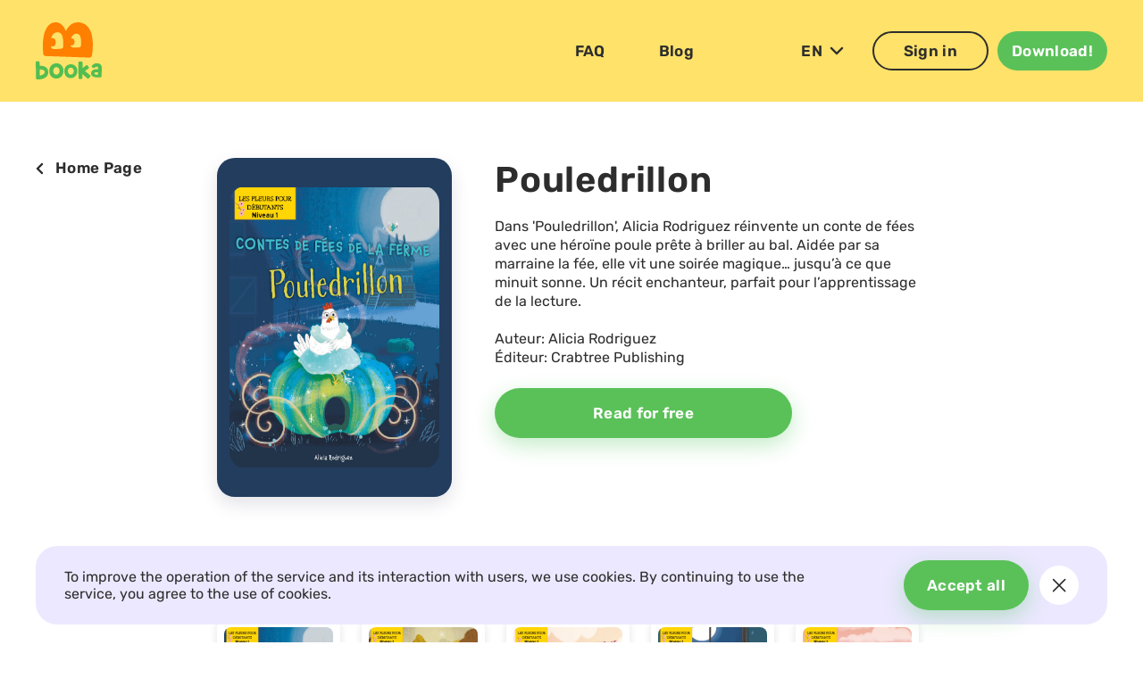

--- FILE ---
content_type: text/html; charset=utf-8
request_url: https://appbooka.com/en/pouledrillon-171152890822
body_size: 92297
content:
<!doctype html>
<html data-n-head-ssr lang="en-US" data-n-head="%7B%22lang%22:%7B%22ssr%22:%22en-US%22%7D%7D">

<head >
    <!-- Google Tag Manager -->
    <script>function gtag(){dataLayer.push(arguments)}window.dataLayer=window.dataLayer||[],gtag("consent","default",{ad_storage:"denied"})</script>
    <script>!function(e,t,a,n,g){e[n]=e[n]||[],e[n].push({"gtm.start":(new Date).getTime(),event:"gtm.js"});var m=t.getElementsByTagName(a)[0],r=t.createElement(a);r.async=!0,r.src="https://www.googletagmanager.com/gtm.js?id=GTM-5W26B9G",m.parentNode.insertBefore(r,m)}(window,document,"script","dataLayer")</script>

    <!-- End Google Tag Manager -->
    <title>Pouledrillon | Booka</title><meta data-n-head="ssr" charset="utf-8"><meta data-n-head="ssr" name="viewport" content="width=device-width, initial-scale=1"><meta data-n-head="ssr" name="format-detection" content="telephone=no"><meta data-n-head="ssr" data-hid="robots" name="robots" content="index, follow"><meta data-n-head="ssr" data-hid="title" name="title" content="Pouledrillon | Booka"><meta data-n-head="ssr" data-hid="description" name="description" content="Dans &#x27;Pouledrillon&#x27;, Alicia Rodriguez réinvente un conte de fées avec une héroïne poule prête à briller au bal. Aidée par sa marraine la fée, elle vit une soirée magique… jusqu’à ce que minuit sonne. Un récit enchanteur, parfait pour l’apprentissage de la lecture.

Auteur: Alicia Rodriguez
Éditeur: Crabtree Publishing"><meta data-n-head="ssr" data-hid="image" name="image" content="https://appbooka.com/files/ce001fb3-6519-4215-81e2-02ac11a60ad6.jpeg"><meta data-n-head="ssr" data-hid="twitter:card" name="twitter:card" content="summary_large_image"><meta data-n-head="ssr" data-hid="twitter:site" name="twitter:site" content="https://appbooka.com/en/pouledrillon-171152890822"><meta data-n-head="ssr" data-hid="twitter:title" name="twitter:title" content="Pouledrillon | Booka"><meta data-n-head="ssr" data-hid="twitter:description" name="twitter:description" content="Dans &#x27;Pouledrillon&#x27;, Alicia Rodriguez réinvente un conte de fées avec une héroïne poule prête à briller au bal. Aidée par sa marraine la fée, elle vit une soirée magique… jusqu’à ce que minuit sonne. Un récit enchanteur, parfait pour l’apprentissage de la lecture.

Auteur: Alicia Rodriguez
Éditeur: Crabtree Publishing"><meta data-n-head="ssr" data-hid="twitter:image" name="twitter:image" content="https://appbooka.com/files/ce001fb3-6519-4215-81e2-02ac11a60ad6.jpeg"><meta data-n-head="ssr" data-hid="og:title" property="og:title" content="Pouledrillon | Booka"><meta data-n-head="ssr" data-hid="og:description" property="og:description" content="Dans &#x27;Pouledrillon&#x27;, Alicia Rodriguez réinvente un conte de fées avec une héroïne poule prête à briller au bal. Aidée par sa marraine la fée, elle vit une soirée magique… jusqu’à ce que minuit sonne. Un récit enchanteur, parfait pour l’apprentissage de la lecture.

Auteur: Alicia Rodriguez
Éditeur: Crabtree Publishing"><meta data-n-head="ssr" data-hid="og:type" property="og:type" content="website"><meta data-n-head="ssr" data-hid="og:url" property="og:url" content="https://appbooka.com/en/pouledrillon-171152890822"><meta data-n-head="ssr" data-hid="og:image" property="og:image" content="https://appbooka.com/files/ce001fb3-6519-4215-81e2-02ac11a60ad6.jpeg"><meta data-n-head="ssr" data-hid="i18n-og" property="og:locale" content="en_US"><meta data-n-head="ssr" data-hid="i18n-og-alt-es-ES" property="og:locale:alternate" content="es_ES"><meta data-n-head="ssr" data-hid="i18n-og-alt-fr-FR" property="og:locale:alternate" content="fr_FR"><meta data-n-head="ssr" data-hid="i18n-og-alt-de-DE" property="og:locale:alternate" content="de_DE"><meta data-n-head="ssr" data-hid="i18n-og-alt-ru-RU" property="og:locale:alternate" content="ru_RU"><base href="/"><link data-n-head="ssr" rel="icon" type="image/x-icon" href="/favicon.ico"><link data-n-head="ssr" rel="icon" type="image/png" sizes="32x32" href="/favicon-32x32.png"><link data-n-head="ssr" rel="icon" type="image/png" sizes="16x16" href="/favicon-16x16.png"><link data-n-head="ssr" rel="apple-touch-icon" type="image/png" sizes="192x192" href="/android-chrome-192x192.png"><link data-n-head="ssr" rel="canonical" href="https://appbooka.com/en/pouledrillon-171152890822"><link data-n-head="ssr" data-hid="i18n-alt-en" rel="alternate" href="/en/pouledrillon-171152890822" hreflang="en"><link data-n-head="ssr" data-hid="i18n-alt-en-US" rel="alternate" href="/en/pouledrillon-171152890822" hreflang="en-US"><link data-n-head="ssr" data-hid="i18n-alt-es" rel="alternate" href="/es/pouledrillon-171152890822" hreflang="es"><link data-n-head="ssr" data-hid="i18n-alt-es-ES" rel="alternate" href="/es/pouledrillon-171152890822" hreflang="es-ES"><link data-n-head="ssr" data-hid="i18n-alt-fr" rel="alternate" href="/fr/pouledrillon-171152890822" hreflang="fr"><link data-n-head="ssr" data-hid="i18n-alt-fr-FR" rel="alternate" href="/fr/pouledrillon-171152890822" hreflang="fr-FR"><link data-n-head="ssr" data-hid="i18n-alt-de" rel="alternate" href="/de/pouledrillon-171152890822" hreflang="de"><link data-n-head="ssr" data-hid="i18n-alt-de-DE" rel="alternate" href="/de/pouledrillon-171152890822" hreflang="de-DE"><link data-n-head="ssr" data-hid="i18n-alt-ru" rel="alternate" href="/ru/pouledrillon-171152890822" hreflang="ru"><link data-n-head="ssr" data-hid="i18n-alt-ru-RU" rel="alternate" href="/ru/pouledrillon-171152890822" hreflang="ru-RU"><link data-n-head="ssr" data-hid="i18n-xd" rel="alternate" href="/en/pouledrillon-171152890822" hreflang="x-default"><link data-n-head="ssr" data-hid="i18n-can" rel="canonical" href="/en/pouledrillon-171152890822"><style data-vue-ssr-id="2d8ac950:0 97ec7af0:0 fe38b634:0 6b75f234:0 6439d180:0 38585909:0 63ce3c64:0 54fda836:0 0a7afe11:0 085acc4a:0 009bb948:0 48aa7c1b:0 04b767ca:0 87dfcd1e:0 a29b11f4:0 ef661f3a:0 a04828c6:0 46ca5487:0 7bcedc01:0 25ca2636:0">@font-face{font-family:"BPreplay";src:local("BPreplayBold"),url(/_nuxt/fonts/BPreplayBold.8c3a6b5.otf) format("opentype");font-style:normal;font-display:swap;font-weight:700}@font-face{font-family:"Rubik";src:local("Rubik-Regular"),url(/_nuxt/fonts/Rubik-Regular.974ab10.ttf) format("truetype");font-style:normal;font-display:swap;font-weight:400}@font-face{font-family:"Rubik";src:local("Rubik-SemiBold"),url(/_nuxt/fonts/Rubik-SemiBold.3a4acc0.ttf) format("truetype");font-style:normal;font-display:swap;font-weight:600}*{font-family:"Rubik";font-style:normal;font-weight:400;font-size:1.25rem;line-height:1.6875rem;color:#2d2d2d}@media screen and (max-width:580px){*{font-size:1rem;line-height:1.3125rem}}::-webkit-scrollbar{width:.3125rem;background-color:#dcdcdc}::-webkit-scrollbar-thumb{background-color:#5ac159;border-radius:9em;box-shadow:inset 1px 1px 10px #5ac159}::-webkit-scrollbar-thumb:hover{background-color:#27ab26}.page-wrapper{display:flex;flex-direction:column;min-height:100vh}.container{width:100%;max-width:76.875rem;padding:0 .9375rem;margin:0 auto}@media screen and (max-width:768px){.container{max-width:100%;padding:0 1.875rem}}@media screen and (max-width:480px){.container{max-width:100%;padding:0 .9375rem}}.tablet-hide{display:flex!important}@media screen and (max-width:768px){.tablet-hide{display:none!important}}.tablet-show{display:none!important}@media screen and (max-width:768px){.tablet-show{display:flex!important}}.mobile-hide{display:flex!important}@media screen and (max-width:580px){.mobile-hide{display:none!important}}.mobile-show{display:none!important}@media screen and (max-width:580px){.mobile-show{display:flex!important}}main{flex-grow:1}.main-slider-wrapper .swiper-pagination-bullet{background:#fff;opacity:1}.main-slider-wrapper .my-custom-pagination-item{width:.625rem;height:.625rem;display:inline-block;margin-right:.75rem;border-radius:50%}.main-slider-wrapper .my-custom-pagination-item.swiper-pagination-bullet-active{background:#5ac159;width:.75rem;height:.75rem}.masonry-slider .masonry-slider-pagination{margin-top:2.5rem;height:.75rem;display:flex;justify-content:center}@media screen and (max-width:768px){.masonry-slider .masonry-slider-pagination{left:1.875rem}}.masonry-slider .swiper-pagination-bullet{background:#5ac159;opacity:.4}.masonry-slider .my-custom-pagination-item{width:.75rem;height:.75rem;display:inline-block;margin-right:.75rem;border-radius:50%}.masonry-slider .my-custom-pagination-item.swiper-pagination-bullet-active{background:#5ac159;opacity:1}.rewievs-slider .rewievs-slider-pagination{height:.75rem;display:flex;justify-content:center;margin-top:2.9375rem;align-items:center}@media screen and (max-width:480px){.rewievs-slider .rewievs-slider-pagination{margin-top:1.875rem}}.rewievs-slider .swiper-pagination-bullet{background:#5ac159;opacity:.4}.rewievs-slider .my-custom-pagination-item{width:.625rem;height:.625rem;display:inline-block;margin-right:.75rem;border-radius:50%}.rewievs-slider .my-custom-pagination-item.swiper-pagination-bullet-active{background:#5ac159;opacity:1;width:.75rem;height:.75rem}.books-slider .books-slider-pagination{height:.75rem;display:flex;justify-content:flex-end;margin-top:1.25rem}@media screen and (max-width:768px){.books-slider .books-slider-pagination{justify-content:flex-start}}@media screen and (max-width:580px){.books-slider .books-slider-pagination{display:none}}.books-slider .swiper-pagination-bullet{background:#5ac159;opacity:.4}.books-slider .my-custom-pagination-item{width:.75rem;height:.75rem;display:inline-block;margin-right:.75rem;border-radius:50%}.books-slider .my-custom-pagination-item.swiper-pagination-bullet-active{background:#5ac159;opacity:1}.inlinite-spinner{width:100%;display:flex;justify-content:center;margin-top:1.5rem}.animate-modal-enter-active,.animate-modal-leave-active{transition:opacity .3s ease}.animate-modal-enter-active .modal-container{-webkit-animation:bounce-in .3s;animation:bounce-in .3s}.animate-modal-leave-active .modal-container{animation:bounce-in .3s reverse}.animate-modal-enter-from,.animate-modal-leave-to{opacity:0}@-webkit-keyframes bounce-in{0%{transform:scale(0)}50%{transform:scale(1.25)}to{transform:scale(1)}}@keyframes bounce-in{0%{transform:scale(0)}50%{transform:scale(1.25)}to{transform:scale(1)}}@media only screen and (max-width:1200px){[data-aos^=fade][data-aos^=fade]{opacity:1!important;transition-property:none!important;transform:none!important;-webkit-animation:none!important;animation:none!important}}.no-image{background-color:#ecebeb;background-size:20%!important;background-repeat:no-repeat;background-position:50%}a,abbr,acronym,address,applet,article,aside,audio,b,big,blockquote,body,canvas,caption,center,cite,code,dd,del,details,dfn,div,dl,dt,em,embed,fieldset,figcaption,figure,footer,form,h1,h2,h3,h4,h5,h6,header,hgroup,html,i,iframe,img,ins,kbd,label,legend,li,mark,menu,nav,object,ol,output,p,pre,q,ruby,s,samp,section,small,span,strike,strong,sub,summary,sup,table,tbody,td,tfoot,th,thead,time,tr,tt,u,ul,var,video{margin:0;padding:0;border:0;vertical-align:baseline}:focus{outline:0}article,aside,details,figcaption,figure,footer,header,hgroup,menu,nav,section{display:block}body{line-height:1}ol,ul{list-style:none}blockquote,q{quotes:none}blockquote:after,blockquote:before,q:after,q:before{content:"";content:none}input[type=search]::-webkit-search-cancel-button,input[type=search]::-webkit-search-decoration,input[type=search]::-webkit-search-results-button,input[type=search]::-webkit-search-results-decoration{-webkit-appearance:none;-moz-appearance:none}input[type=search]{-webkit-appearance:none;-moz-appearance:none}audio,canvas,video{display:inline-block;*display:inline;*zoom:1;max-width:100%}audio:not([controls]){display:none;height:0}[hidden]{display:none}html{font-size:100%;-webkit-text-size-adjust:100%;-ms-text-size-adjust:100%}a:focus{outline:none}a:active,a:hover{outline:0}img{border:0;-ms-interpolation-mode:bicubic}figure,form{margin:0}fieldset{border:1px solid silver;margin:0 2px;padding:.35em .625em .75em}legend{border:0;padding:0;white-space:normal;*margin-left:-7px}button,input,select,textarea{font-size:100%;margin:0;vertical-align:baseline;*vertical-align:middle}button,input{line-height:normal}button,select{text-transform:none}button,html input[type=button],input[type=reset],input[type=submit]{-webkit-appearance:button;cursor:pointer;*overflow:visible}button[disabled],html input[disabled]{cursor:default}input[type=checkbox],input[type=radio]{box-sizing:border-box;padding:0;*height:13px;*width:13px}input[type=search]{-webkit-appearance:textfield;box-sizing:content-box}input[type=search]::-webkit-search-cancel-button,input[type=search]::-webkit-search-decoration{-webkit-appearance:none}button::-moz-focus-inner,input::-moz-focus-inner{border:0;padding:0}textarea{overflow:auto;vertical-align:top}table{border-collapse:collapse;border-spacing:0}button,html,input,select,textarea{color:#222}::-moz-selection{background:#b3d4fc;text-shadow:none}::selection{background:#b3d4fc;text-shadow:none}img{vertical-align:middle}fieldset{border:0;margin:0;padding:0}textarea{resize:vertical}.chromeframe{margin:.2em 0;background:#ccc;color:#000;padding:.2em 0}.main-wrapper{overflow-x:hidden;max-width:100%}*,html{box-sizing:border-box!important;outline:0!important}li,ol,ul{list-style:none}a{text-decoration:none}
@font-face{font-family:"BPreplay";src:local("BPreplayBold"),url(/_nuxt/fonts/BPreplayBold.8c3a6b5.otf) format("opentype");font-style:normal;font-display:swap;font-weight:700}@font-face{font-family:"Rubik";src:local("Rubik-Regular"),url(/_nuxt/fonts/Rubik-Regular.974ab10.ttf) format("truetype");font-style:normal;font-display:swap;font-weight:400}@font-face{font-family:"Rubik";src:local("Rubik-SemiBold"),url(/_nuxt/fonts/Rubik-SemiBold.3a4acc0.ttf) format("truetype");font-style:normal;font-display:swap;font-weight:600}a,abbr,acronym,address,applet,article,aside,audio,b,big,blockquote,body,canvas,caption,center,cite,code,dd,del,details,dfn,div,dl,dt,em,embed,fieldset,figcaption,figure,footer,form,h1,h2,h3,h4,h5,h6,header,hgroup,html,i,iframe,img,ins,kbd,label,legend,li,mark,menu,nav,object,ol,output,p,pre,q,ruby,s,samp,section,small,span,strike,strong,sub,summary,sup,table,tbody,td,tfoot,th,thead,time,tr,tt,u,ul,var,video{margin:0;padding:0;border:0;vertical-align:baseline}:focus{outline:0}article,aside,details,figcaption,figure,footer,header,hgroup,menu,nav,section{display:block}body{line-height:1}ol,ul{list-style:none}blockquote,q{quotes:none}blockquote:after,blockquote:before,q:after,q:before{content:"";content:none}input[type=search]::-webkit-search-cancel-button,input[type=search]::-webkit-search-decoration,input[type=search]::-webkit-search-results-button,input[type=search]::-webkit-search-results-decoration{-webkit-appearance:none;-moz-appearance:none}input[type=search]{-webkit-appearance:none;-moz-appearance:none}audio,canvas,video{display:inline-block;*display:inline;*zoom:1;max-width:100%}audio:not([controls]){display:none;height:0}[hidden]{display:none}html{font-size:100%;-webkit-text-size-adjust:100%;-ms-text-size-adjust:100%}a:focus{outline:none}a:active,a:hover{outline:0}img{border:0;-ms-interpolation-mode:bicubic}figure,form{margin:0}fieldset{border:1px solid silver;margin:0 2px;padding:.35em .625em .75em}legend{border:0;padding:0;white-space:normal;*margin-left:-7px}button,input,select,textarea{font-size:100%;margin:0;vertical-align:baseline;*vertical-align:middle}button,input{line-height:normal}button,select{text-transform:none}button,html input[type=button],input[type=reset],input[type=submit]{-webkit-appearance:button;cursor:pointer;*overflow:visible}button[disabled],html input[disabled]{cursor:default}input[type=checkbox],input[type=radio]{box-sizing:border-box;padding:0;*height:13px;*width:13px}input[type=search]{-webkit-appearance:textfield;box-sizing:content-box}input[type=search]::-webkit-search-cancel-button,input[type=search]::-webkit-search-decoration{-webkit-appearance:none}button::-moz-focus-inner,input::-moz-focus-inner{border:0;padding:0}textarea{overflow:auto;vertical-align:top}table{border-collapse:collapse;border-spacing:0}button,html,input,select,textarea{color:#222}::-moz-selection{background:#b3d4fc;text-shadow:none}::selection{background:#b3d4fc;text-shadow:none}img{vertical-align:middle}fieldset{border:0;margin:0;padding:0}textarea{resize:vertical}.chromeframe{margin:.2em 0;background:#ccc;color:#000;padding:.2em 0}.main-wrapper{overflow-x:hidden;max-width:100%}*,html{box-sizing:border-box!important;outline:0!important}li,ol,ul{list-style:none}a{text-decoration:none}*{font-family:"Rubik";font-style:normal;font-weight:400;font-size:1.25rem;line-height:1.6875rem;color:#2d2d2d}@media screen and (max-width:580px){*{font-size:1rem;line-height:1.3125rem}}::-webkit-scrollbar{width:.3125rem;background-color:#dcdcdc}::-webkit-scrollbar-thumb{background-color:#5ac159;border-radius:9em;box-shadow:inset 1px 1px 10px #5ac159}::-webkit-scrollbar-thumb:hover{background-color:#27ab26}.page-wrapper{display:flex;flex-direction:column;min-height:100vh}.container{width:100%;max-width:76.875rem;padding:0 .9375rem;margin:0 auto}@media screen and (max-width:768px){.container{max-width:100%;padding:0 1.875rem}}@media screen and (max-width:480px){.container{max-width:100%;padding:0 .9375rem}}.tablet-hide{display:flex!important}@media screen and (max-width:768px){.tablet-hide{display:none!important}}.tablet-show{display:none!important}@media screen and (max-width:768px){.tablet-show{display:flex!important}}.mobile-hide{display:flex!important}@media screen and (max-width:580px){.mobile-hide{display:none!important}}.mobile-show{display:none!important}@media screen and (max-width:580px){.mobile-show{display:flex!important}}main{flex-grow:1}.main-slider-wrapper .swiper-pagination-bullet{background:#fff;opacity:1}.main-slider-wrapper .my-custom-pagination-item{width:.625rem;height:.625rem;display:inline-block;margin-right:.75rem;border-radius:50%}.main-slider-wrapper .my-custom-pagination-item.swiper-pagination-bullet-active{background:#5ac159;width:.75rem;height:.75rem}.masonry-slider .masonry-slider-pagination{margin-top:2.5rem;height:.75rem;display:flex;justify-content:center}@media screen and (max-width:768px){.masonry-slider .masonry-slider-pagination{left:1.875rem}}.masonry-slider .swiper-pagination-bullet{background:#5ac159;opacity:.4}.masonry-slider .my-custom-pagination-item{width:.75rem;height:.75rem;display:inline-block;margin-right:.75rem;border-radius:50%}.masonry-slider .my-custom-pagination-item.swiper-pagination-bullet-active{background:#5ac159;opacity:1}.rewievs-slider .rewievs-slider-pagination{height:.75rem;display:flex;justify-content:center;margin-top:2.9375rem;align-items:center}@media screen and (max-width:480px){.rewievs-slider .rewievs-slider-pagination{margin-top:1.875rem}}.rewievs-slider .swiper-pagination-bullet{background:#5ac159;opacity:.4}.rewievs-slider .my-custom-pagination-item{width:.625rem;height:.625rem;display:inline-block;margin-right:.75rem;border-radius:50%}.rewievs-slider .my-custom-pagination-item.swiper-pagination-bullet-active{background:#5ac159;opacity:1;width:.75rem;height:.75rem}.books-slider .books-slider-pagination{height:.75rem;display:flex;justify-content:flex-end;margin-top:1.25rem}@media screen and (max-width:768px){.books-slider .books-slider-pagination{justify-content:flex-start}}@media screen and (max-width:580px){.books-slider .books-slider-pagination{display:none}}.books-slider .swiper-pagination-bullet{background:#5ac159;opacity:.4}.books-slider .my-custom-pagination-item{width:.75rem;height:.75rem;display:inline-block;margin-right:.75rem;border-radius:50%}.books-slider .my-custom-pagination-item.swiper-pagination-bullet-active{background:#5ac159;opacity:1}.inlinite-spinner{width:100%;display:flex;justify-content:center;margin-top:1.5rem}.animate-modal-enter-active,.animate-modal-leave-active{transition:opacity .3s ease}.animate-modal-enter-active .modal-container{-webkit-animation:bounce-in .3s;animation:bounce-in .3s}.animate-modal-leave-active .modal-container{animation:bounce-in .3s reverse}.animate-modal-enter-from,.animate-modal-leave-to{opacity:0}@-webkit-keyframes bounce-in{0%{transform:scale(0)}50%{transform:scale(1.25)}to{transform:scale(1)}}@keyframes bounce-in{0%{transform:scale(0)}50%{transform:scale(1.25)}to{transform:scale(1)}}@media only screen and (max-width:1200px){[data-aos^=fade][data-aos^=fade]{opacity:1!important;transition-property:none!important;transform:none!important;-webkit-animation:none!important;animation:none!important}}.no-image{background-color:#ecebeb;background-size:20%!important;background-repeat:no-repeat;background-position:50%}
a,abbr,acronym,address,applet,article,aside,audio,b,big,blockquote,body,canvas,caption,center,cite,code,dd,del,details,dfn,div,dl,dt,em,embed,fieldset,figcaption,figure,footer,form,h1,h2,h3,h4,h5,h6,header,hgroup,html,i,iframe,img,ins,kbd,label,legend,li,mark,menu,nav,object,ol,output,p,pre,q,ruby,s,samp,section,small,span,strike,strong,sub,summary,sup,table,tbody,td,tfoot,th,thead,time,tr,tt,u,ul,var,video{margin:0;padding:0;border:0;vertical-align:baseline}:focus{outline:0}article,aside,details,figcaption,figure,footer,header,hgroup,menu,nav,section{display:block}body{line-height:1}ol,ul{list-style:none}blockquote,q{quotes:none}blockquote:after,blockquote:before,q:after,q:before{content:"";content:none}input[type=search]::-webkit-search-cancel-button,input[type=search]::-webkit-search-decoration,input[type=search]::-webkit-search-results-button,input[type=search]::-webkit-search-results-decoration{-webkit-appearance:none;-moz-appearance:none}input[type=search]{-webkit-appearance:none;-moz-appearance:none}audio,canvas,video{display:inline-block;*display:inline;*zoom:1;max-width:100%}audio:not([controls]){display:none;height:0}[hidden]{display:none}html{font-size:100%;-webkit-text-size-adjust:100%;-ms-text-size-adjust:100%}a:focus{outline:none}a:active,a:hover{outline:0}img{border:0;-ms-interpolation-mode:bicubic}figure,form{margin:0}fieldset{border:1px solid silver;margin:0 2px;padding:.35em .625em .75em}legend{border:0;padding:0;white-space:normal;*margin-left:-7px}button,input,select,textarea{font-size:100%;margin:0;vertical-align:baseline;*vertical-align:middle}button,input{line-height:normal}button,select{text-transform:none}button,html input[type=button],input[type=reset],input[type=submit]{-webkit-appearance:button;cursor:pointer;*overflow:visible}button[disabled],html input[disabled]{cursor:default}input[type=checkbox],input[type=radio]{box-sizing:border-box;padding:0;*height:13px;*width:13px}input[type=search]{-webkit-appearance:textfield;box-sizing:content-box}input[type=search]::-webkit-search-cancel-button,input[type=search]::-webkit-search-decoration{-webkit-appearance:none}button::-moz-focus-inner,input::-moz-focus-inner{border:0;padding:0}textarea{overflow:auto;vertical-align:top}table{border-collapse:collapse;border-spacing:0}button,html,input,select,textarea{color:#222}::-moz-selection{background:#b3d4fc;text-shadow:none}::selection{background:#b3d4fc;text-shadow:none}img{vertical-align:middle}fieldset{border:0;margin:0;padding:0}textarea{resize:vertical}.chromeframe{margin:.2em 0;background:#ccc;color:#000;padding:.2em 0}.main-wrapper{overflow-x:hidden;max-width:100%}*,html{box-sizing:border-box!important;outline:0!important}li,ol,ul{list-style:none}a{text-decoration:none}*{font-family:"Rubik";font-style:normal;font-weight:400;font-size:1.25rem;line-height:1.6875rem;color:#2d2d2d}@media screen and (max-width:580px){*{font-size:1rem;line-height:1.3125rem}}::-webkit-scrollbar{width:.3125rem;background-color:#dcdcdc}::-webkit-scrollbar-thumb{background-color:#5ac159;border-radius:9em;box-shadow:inset 1px 1px 10px #5ac159}::-webkit-scrollbar-thumb:hover{background-color:#27ab26}.page-wrapper{display:flex;flex-direction:column;min-height:100vh}.container{width:100%;max-width:76.875rem;padding:0 .9375rem;margin:0 auto}@media screen and (max-width:768px){.container{max-width:100%;padding:0 1.875rem}}@media screen and (max-width:480px){.container{max-width:100%;padding:0 .9375rem}}.tablet-hide{display:flex!important}@media screen and (max-width:768px){.tablet-hide{display:none!important}}.tablet-show{display:none!important}@media screen and (max-width:768px){.tablet-show{display:flex!important}}.mobile-hide{display:flex!important}@media screen and (max-width:580px){.mobile-hide{display:none!important}}.mobile-show{display:none!important}@media screen and (max-width:580px){.mobile-show{display:flex!important}}main{flex-grow:1}.main-slider-wrapper .swiper-pagination-bullet{background:#fff;opacity:1}.main-slider-wrapper .my-custom-pagination-item{width:.625rem;height:.625rem;display:inline-block;margin-right:.75rem;border-radius:50%}.main-slider-wrapper .my-custom-pagination-item.swiper-pagination-bullet-active{background:#5ac159;width:.75rem;height:.75rem}.masonry-slider .masonry-slider-pagination{margin-top:2.5rem;height:.75rem;display:flex;justify-content:center}@media screen and (max-width:768px){.masonry-slider .masonry-slider-pagination{left:1.875rem}}.masonry-slider .swiper-pagination-bullet{background:#5ac159;opacity:.4}.masonry-slider .my-custom-pagination-item{width:.75rem;height:.75rem;display:inline-block;margin-right:.75rem;border-radius:50%}.masonry-slider .my-custom-pagination-item.swiper-pagination-bullet-active{background:#5ac159;opacity:1}.rewievs-slider .rewievs-slider-pagination{height:.75rem;display:flex;justify-content:center;margin-top:2.9375rem;align-items:center}@media screen and (max-width:480px){.rewievs-slider .rewievs-slider-pagination{margin-top:1.875rem}}.rewievs-slider .swiper-pagination-bullet{background:#5ac159;opacity:.4}.rewievs-slider .my-custom-pagination-item{width:.625rem;height:.625rem;display:inline-block;margin-right:.75rem;border-radius:50%}.rewievs-slider .my-custom-pagination-item.swiper-pagination-bullet-active{background:#5ac159;opacity:1;width:.75rem;height:.75rem}.books-slider .books-slider-pagination{height:.75rem;display:flex;justify-content:flex-end;margin-top:1.25rem}@media screen and (max-width:768px){.books-slider .books-slider-pagination{justify-content:flex-start}}@media screen and (max-width:580px){.books-slider .books-slider-pagination{display:none}}.books-slider .swiper-pagination-bullet{background:#5ac159;opacity:.4}.books-slider .my-custom-pagination-item{width:.75rem;height:.75rem;display:inline-block;margin-right:.75rem;border-radius:50%}.books-slider .my-custom-pagination-item.swiper-pagination-bullet-active{background:#5ac159;opacity:1}.inlinite-spinner{width:100%;display:flex;justify-content:center;margin-top:1.5rem}.animate-modal-enter-active,.animate-modal-leave-active{transition:opacity .3s ease}.animate-modal-enter-active .modal-container{-webkit-animation:bounce-in .3s;animation:bounce-in .3s}.animate-modal-leave-active .modal-container{animation:bounce-in .3s reverse}.animate-modal-enter-from,.animate-modal-leave-to{opacity:0}@-webkit-keyframes bounce-in{0%{transform:scale(0)}50%{transform:scale(1.25)}to{transform:scale(1)}}@keyframes bounce-in{0%{transform:scale(0)}50%{transform:scale(1.25)}to{transform:scale(1)}}@media only screen and (max-width:1200px){[data-aos^=fade][data-aos^=fade]{opacity:1!important;transition-property:none!important;transform:none!important;-webkit-animation:none!important;animation:none!important}}.no-image{background-color:#ecebeb;background-size:20%!important;background-repeat:no-repeat;background-position:50%}@font-face{font-family:"BPreplay";src:local("BPreplayBold"),url(/_nuxt/fonts/BPreplayBold.8c3a6b5.otf) format("opentype");font-style:normal;font-display:swap;font-weight:700}@font-face{font-family:"Rubik";src:local("Rubik-Regular"),url(/_nuxt/fonts/Rubik-Regular.974ab10.ttf) format("truetype");font-style:normal;font-display:swap;font-weight:400}@font-face{font-family:"Rubik";src:local("Rubik-SemiBold"),url(/_nuxt/fonts/Rubik-SemiBold.3a4acc0.ttf) format("truetype");font-style:normal;font-display:swap;font-weight:600}
@font-face{font-family:"BPreplay";src:local("BPreplayBold"),url(/_nuxt/fonts/BPreplayBold.8c3a6b5.otf) format("opentype");font-style:normal;font-display:swap;font-weight:700}@font-face{font-family:"Rubik";src:local("Rubik-Regular"),url(/_nuxt/fonts/Rubik-Regular.974ab10.ttf) format("truetype");font-style:normal;font-display:swap;font-weight:400}@font-face{font-family:"Rubik";src:local("Rubik-SemiBold"),url(/_nuxt/fonts/Rubik-SemiBold.3a4acc0.ttf) format("truetype");font-style:normal;font-display:swap;font-weight:600}a,abbr,acronym,address,applet,article,aside,audio,b,big,blockquote,body,canvas,caption,center,cite,code,dd,del,details,dfn,div,dl,dt,em,embed,fieldset,figcaption,figure,footer,form,h1,h2,h3,h4,h5,h6,header,hgroup,html,i,iframe,img,ins,kbd,label,legend,li,mark,menu,nav,object,ol,output,p,pre,q,ruby,s,samp,section,small,span,strike,strong,sub,summary,sup,table,tbody,td,tfoot,th,thead,time,tr,tt,u,ul,var,video{margin:0;padding:0;border:0;vertical-align:baseline}:focus{outline:0}article,aside,details,figcaption,figure,footer,header,hgroup,menu,nav,section{display:block}body{line-height:1}ol,ul{list-style:none}blockquote,q{quotes:none}blockquote:after,blockquote:before,q:after,q:before{content:"";content:none}input[type=search]::-webkit-search-cancel-button,input[type=search]::-webkit-search-decoration,input[type=search]::-webkit-search-results-button,input[type=search]::-webkit-search-results-decoration{-webkit-appearance:none;-moz-appearance:none}input[type=search]{-webkit-appearance:none;-moz-appearance:none}audio,canvas,video{display:inline-block;*display:inline;*zoom:1;max-width:100%}audio:not([controls]){display:none;height:0}[hidden]{display:none}html{font-size:100%;-webkit-text-size-adjust:100%;-ms-text-size-adjust:100%}a:focus{outline:none}a:active,a:hover{outline:0}img{border:0;-ms-interpolation-mode:bicubic}figure,form{margin:0}fieldset{border:1px solid silver;margin:0 2px;padding:.35em .625em .75em}legend{border:0;padding:0;white-space:normal;*margin-left:-7px}button,input,select,textarea{font-size:100%;margin:0;vertical-align:baseline;*vertical-align:middle}button,input{line-height:normal}button,select{text-transform:none}button,html input[type=button],input[type=reset],input[type=submit]{-webkit-appearance:button;cursor:pointer;*overflow:visible}button[disabled],html input[disabled]{cursor:default}input[type=checkbox],input[type=radio]{box-sizing:border-box;padding:0;*height:13px;*width:13px}input[type=search]{-webkit-appearance:textfield;box-sizing:content-box}input[type=search]::-webkit-search-cancel-button,input[type=search]::-webkit-search-decoration{-webkit-appearance:none}button::-moz-focus-inner,input::-moz-focus-inner{border:0;padding:0}textarea{overflow:auto;vertical-align:top}table{border-collapse:collapse;border-spacing:0}button,html,input,select,textarea{color:#222}::-moz-selection{background:#b3d4fc;text-shadow:none}::selection{background:#b3d4fc;text-shadow:none}img{vertical-align:middle}fieldset{border:0;margin:0;padding:0}textarea{resize:vertical}.chromeframe{margin:.2em 0;background:#ccc;color:#000;padding:.2em 0}.main-wrapper{overflow-x:hidden;max-width:100%}*,html{box-sizing:border-box!important;outline:0!important}li,ol,ul{list-style:none}a{text-decoration:none}@-webkit-keyframes bounce-in{0%{transform:scale(0)}50%{transform:scale(1.25)}to{transform:scale(1)}}*{font-family:"Rubik";font-style:normal;font-weight:400;font-size:1.25rem;line-height:1.6875rem;color:#2d2d2d}@media screen and (max-width:580px){*{font-size:1rem;line-height:1.3125rem}}::-webkit-scrollbar{width:.3125rem;background-color:#dcdcdc}::-webkit-scrollbar-thumb{background-color:#5ac159;border-radius:9em;box-shadow:inset 1px 1px 10px #5ac159}::-webkit-scrollbar-thumb:hover{background-color:#27ab26}.page-wrapper{display:flex;flex-direction:column;min-height:100vh}.container{width:100%;max-width:76.875rem;padding:0 .9375rem;margin:0 auto}@media screen and (max-width:768px){.container{max-width:100%;padding:0 1.875rem}}@media screen and (max-width:480px){.container{max-width:100%;padding:0 .9375rem}}.tablet-hide{display:flex!important}@media screen and (max-width:768px){.tablet-hide{display:none!important}}.tablet-show{display:none!important}@media screen and (max-width:768px){.tablet-show{display:flex!important}}.mobile-hide{display:flex!important}@media screen and (max-width:580px){.mobile-hide{display:none!important}}.mobile-show{display:none!important}@media screen and (max-width:580px){.mobile-show{display:flex!important}}main{flex-grow:1}.main-slider-wrapper .swiper-pagination-bullet{background:#fff;opacity:1}.main-slider-wrapper .my-custom-pagination-item{width:.625rem;height:.625rem;display:inline-block;margin-right:.75rem;border-radius:50%}.main-slider-wrapper .my-custom-pagination-item.swiper-pagination-bullet-active{background:#5ac159;width:.75rem;height:.75rem}.masonry-slider .masonry-slider-pagination{margin-top:2.5rem;height:.75rem;display:flex;justify-content:center}@media screen and (max-width:768px){.masonry-slider .masonry-slider-pagination{left:1.875rem}}.masonry-slider .swiper-pagination-bullet{background:#5ac159;opacity:.4}.masonry-slider .my-custom-pagination-item{width:.75rem;height:.75rem;display:inline-block;margin-right:.75rem;border-radius:50%}.masonry-slider .my-custom-pagination-item.swiper-pagination-bullet-active{background:#5ac159;opacity:1}.rewievs-slider .rewievs-slider-pagination{height:.75rem;display:flex;justify-content:center;margin-top:2.9375rem;align-items:center}@media screen and (max-width:480px){.rewievs-slider .rewievs-slider-pagination{margin-top:1.875rem}}.rewievs-slider .swiper-pagination-bullet{background:#5ac159;opacity:.4}.rewievs-slider .my-custom-pagination-item{width:.625rem;height:.625rem;display:inline-block;margin-right:.75rem;border-radius:50%}.rewievs-slider .my-custom-pagination-item.swiper-pagination-bullet-active{background:#5ac159;opacity:1;width:.75rem;height:.75rem}.books-slider .books-slider-pagination{height:.75rem;display:flex;justify-content:flex-end;margin-top:1.25rem}@media screen and (max-width:768px){.books-slider .books-slider-pagination{justify-content:flex-start}}@media screen and (max-width:580px){.books-slider .books-slider-pagination{display:none}}.books-slider .swiper-pagination-bullet{background:#5ac159;opacity:.4}.books-slider .my-custom-pagination-item{width:.75rem;height:.75rem;display:inline-block;margin-right:.75rem;border-radius:50%}.books-slider .my-custom-pagination-item.swiper-pagination-bullet-active{background:#5ac159;opacity:1}.inlinite-spinner{width:100%;display:flex;justify-content:center;margin-top:1.5rem}.animate-modal-enter-active,.animate-modal-leave-active{transition:opacity .3s ease}.animate-modal-enter-active .modal-container{-webkit-animation:bounce-in .3s;animation:bounce-in .3s}.animate-modal-leave-active .modal-container{animation:bounce-in .3s reverse}.animate-modal-enter-from,.animate-modal-leave-to{opacity:0}@keyframes bounce-in{0%{transform:scale(0)}50%{transform:scale(1.25)}to{transform:scale(1)}}@media only screen and (max-width:1200px){[data-aos^=fade][data-aos^=fade]{opacity:1!important;transition-property:none!important;transform:none!important;-webkit-animation:none!important;animation:none!important}}.no-image{background-color:#ecebeb;background-size:20%!important;background-repeat:no-repeat;background-position:50%}
.nuxt-progress{position:fixed;top:0;left:0;right:0;height:2px;width:0;opacity:1;transition:width .1s,opacity .4s;background-color:#000;z-index:999999}.nuxt-progress.nuxt-progress-notransition{transition:none}.nuxt-progress-failed{background-color:red}
@font-face{font-family:"BPreplay";src:local("BPreplayBold"),url(/_nuxt/fonts/BPreplayBold.8c3a6b5.otf) format("opentype");font-style:normal;font-display:swap;font-weight:700}@font-face{font-family:"Rubik";src:local("Rubik-Regular"),url(/_nuxt/fonts/Rubik-Regular.974ab10.ttf) format("truetype");font-style:normal;font-display:swap;font-weight:400}@font-face{font-family:"Rubik";src:local("Rubik-SemiBold"),url(/_nuxt/fonts/Rubik-SemiBold.3a4acc0.ttf) format("truetype");font-style:normal;font-display:swap;font-weight:600}a[data-v-3618e55f],abbr[data-v-3618e55f],acronym[data-v-3618e55f],address[data-v-3618e55f],applet[data-v-3618e55f],article[data-v-3618e55f],aside[data-v-3618e55f],audio[data-v-3618e55f],b[data-v-3618e55f],big[data-v-3618e55f],blockquote[data-v-3618e55f],body[data-v-3618e55f],canvas[data-v-3618e55f],caption[data-v-3618e55f],center[data-v-3618e55f],cite[data-v-3618e55f],code[data-v-3618e55f],dd[data-v-3618e55f],del[data-v-3618e55f],details[data-v-3618e55f],dfn[data-v-3618e55f],div[data-v-3618e55f],dl[data-v-3618e55f],dt[data-v-3618e55f],em[data-v-3618e55f],embed[data-v-3618e55f],fieldset[data-v-3618e55f],figcaption[data-v-3618e55f],figure[data-v-3618e55f],footer[data-v-3618e55f],form[data-v-3618e55f],h1[data-v-3618e55f],h2[data-v-3618e55f],h3[data-v-3618e55f],h4[data-v-3618e55f],h5[data-v-3618e55f],h6[data-v-3618e55f],header[data-v-3618e55f],hgroup[data-v-3618e55f],html[data-v-3618e55f],i[data-v-3618e55f],iframe[data-v-3618e55f],img[data-v-3618e55f],ins[data-v-3618e55f],kbd[data-v-3618e55f],label[data-v-3618e55f],legend[data-v-3618e55f],li[data-v-3618e55f],mark[data-v-3618e55f],menu[data-v-3618e55f],nav[data-v-3618e55f],object[data-v-3618e55f],ol[data-v-3618e55f],output[data-v-3618e55f],p[data-v-3618e55f],pre[data-v-3618e55f],q[data-v-3618e55f],ruby[data-v-3618e55f],s[data-v-3618e55f],samp[data-v-3618e55f],section[data-v-3618e55f],small[data-v-3618e55f],span[data-v-3618e55f],strike[data-v-3618e55f],strong[data-v-3618e55f],sub[data-v-3618e55f],summary[data-v-3618e55f],sup[data-v-3618e55f],table[data-v-3618e55f],tbody[data-v-3618e55f],td[data-v-3618e55f],tfoot[data-v-3618e55f],th[data-v-3618e55f],thead[data-v-3618e55f],time[data-v-3618e55f],tr[data-v-3618e55f],tt[data-v-3618e55f],u[data-v-3618e55f],ul[data-v-3618e55f],var[data-v-3618e55f],video[data-v-3618e55f]{margin:0;padding:0;border:0;vertical-align:baseline}[data-v-3618e55f]:focus{outline:0}article[data-v-3618e55f],aside[data-v-3618e55f],details[data-v-3618e55f],figcaption[data-v-3618e55f],figure[data-v-3618e55f],footer[data-v-3618e55f],header[data-v-3618e55f],hgroup[data-v-3618e55f],menu[data-v-3618e55f],nav[data-v-3618e55f],section[data-v-3618e55f]{display:block}body[data-v-3618e55f]{line-height:1}ol[data-v-3618e55f],ul[data-v-3618e55f]{list-style:none}blockquote[data-v-3618e55f],q[data-v-3618e55f]{quotes:none}blockquote[data-v-3618e55f]:after,blockquote[data-v-3618e55f]:before,q[data-v-3618e55f]:after,q[data-v-3618e55f]:before{content:"";content:none}input[type=search][data-v-3618e55f]::-webkit-search-cancel-button,input[type=search][data-v-3618e55f]::-webkit-search-decoration,input[type=search][data-v-3618e55f]::-webkit-search-results-button,input[type=search][data-v-3618e55f]::-webkit-search-results-decoration{-webkit-appearance:none;-moz-appearance:none}input[type=search][data-v-3618e55f]{-webkit-appearance:none;-moz-appearance:none}audio[data-v-3618e55f],canvas[data-v-3618e55f],video[data-v-3618e55f]{display:inline-block;*display:inline;*zoom:1;max-width:100%}audio[data-v-3618e55f]:not([controls]){display:none;height:0}[hidden][data-v-3618e55f]{display:none}html[data-v-3618e55f]{font-size:100%;-webkit-text-size-adjust:100%;-ms-text-size-adjust:100%}a[data-v-3618e55f]:focus{outline:none}a[data-v-3618e55f]:active,a[data-v-3618e55f]:hover{outline:0}img[data-v-3618e55f]{border:0;-ms-interpolation-mode:bicubic}figure[data-v-3618e55f],form[data-v-3618e55f]{margin:0}fieldset[data-v-3618e55f]{border:1px solid silver;margin:0 2px;padding:.35em .625em .75em}legend[data-v-3618e55f]{border:0;padding:0;white-space:normal;*margin-left:-7px}button[data-v-3618e55f],input[data-v-3618e55f],select[data-v-3618e55f],textarea[data-v-3618e55f]{font-size:100%;margin:0;vertical-align:baseline;*vertical-align:middle}button[data-v-3618e55f],input[data-v-3618e55f]{line-height:normal}button[data-v-3618e55f],select[data-v-3618e55f]{text-transform:none}button[data-v-3618e55f],html input[type=button][data-v-3618e55f],input[type=reset][data-v-3618e55f],input[type=submit][data-v-3618e55f]{-webkit-appearance:button;cursor:pointer;*overflow:visible}button[disabled][data-v-3618e55f],html input[disabled][data-v-3618e55f]{cursor:default}input[type=checkbox][data-v-3618e55f],input[type=radio][data-v-3618e55f]{box-sizing:border-box;padding:0;*height:13px;*width:13px}input[type=search][data-v-3618e55f]{-webkit-appearance:textfield;box-sizing:content-box}input[type=search][data-v-3618e55f]::-webkit-search-cancel-button,input[type=search][data-v-3618e55f]::-webkit-search-decoration{-webkit-appearance:none}button[data-v-3618e55f]::-moz-focus-inner,input[data-v-3618e55f]::-moz-focus-inner{border:0;padding:0}textarea[data-v-3618e55f]{overflow:auto;vertical-align:top}table[data-v-3618e55f]{border-collapse:collapse;border-spacing:0}button[data-v-3618e55f],html[data-v-3618e55f],input[data-v-3618e55f],select[data-v-3618e55f],textarea[data-v-3618e55f]{color:#222}[data-v-3618e55f]::-moz-selection{background:#b3d4fc;text-shadow:none}[data-v-3618e55f]::selection{background:#b3d4fc;text-shadow:none}img[data-v-3618e55f]{vertical-align:middle}fieldset[data-v-3618e55f]{border:0;margin:0;padding:0}textarea[data-v-3618e55f]{resize:vertical}.chromeframe[data-v-3618e55f]{margin:.2em 0;background:#ccc;color:#000;padding:.2em 0}.main-wrapper[data-v-3618e55f]{overflow-x:hidden;max-width:100%}*[data-v-3618e55f],html[data-v-3618e55f]{box-sizing:border-box!important;outline:0!important}li[data-v-3618e55f],ol[data-v-3618e55f],ul[data-v-3618e55f]{list-style:none}a[data-v-3618e55f]{text-decoration:none}*[data-v-3618e55f]{font-family:"Rubik";font-style:normal;font-weight:400;font-size:1.25rem;line-height:1.6875rem;color:#2d2d2d}@media screen and (max-width:580px){*[data-v-3618e55f]{font-size:1rem;line-height:1.3125rem}}[data-v-3618e55f]::-webkit-scrollbar{width:.3125rem;background-color:#dcdcdc}[data-v-3618e55f]::-webkit-scrollbar-thumb{background-color:#5ac159;border-radius:9em;box-shadow:inset 1px 1px 10px #5ac159}[data-v-3618e55f]::-webkit-scrollbar-thumb:hover{background-color:#27ab26}.page-wrapper[data-v-3618e55f]{display:flex;flex-direction:column;min-height:100vh}.container[data-v-3618e55f]{width:100%;max-width:76.875rem;padding:0 .9375rem;margin:0 auto}@media screen and (max-width:768px){.container[data-v-3618e55f]{max-width:100%;padding:0 1.875rem}}@media screen and (max-width:480px){.container[data-v-3618e55f]{max-width:100%;padding:0 .9375rem}}.tablet-hide[data-v-3618e55f]{display:flex!important}@media screen and (max-width:768px){.tablet-hide[data-v-3618e55f]{display:none!important}}.tablet-show[data-v-3618e55f]{display:none!important}@media screen and (max-width:768px){.tablet-show[data-v-3618e55f]{display:flex!important}}.mobile-hide[data-v-3618e55f]{display:flex!important}@media screen and (max-width:580px){.mobile-hide[data-v-3618e55f]{display:none!important}}.mobile-show[data-v-3618e55f]{display:none!important}@media screen and (max-width:580px){.mobile-show[data-v-3618e55f]{display:flex!important}}main[data-v-3618e55f]{flex-grow:1}.main-slider-wrapper .swiper-pagination-bullet[data-v-3618e55f]{background:#fff;opacity:1}.main-slider-wrapper .my-custom-pagination-item[data-v-3618e55f]{width:.625rem;height:.625rem;display:inline-block;margin-right:.75rem;border-radius:50%}.main-slider-wrapper .my-custom-pagination-item.swiper-pagination-bullet-active[data-v-3618e55f]{background:#5ac159;width:.75rem;height:.75rem}.masonry-slider .masonry-slider-pagination[data-v-3618e55f]{margin-top:2.5rem;height:.75rem;display:flex;justify-content:center}@media screen and (max-width:768px){.masonry-slider .masonry-slider-pagination[data-v-3618e55f]{left:1.875rem}}.masonry-slider .swiper-pagination-bullet[data-v-3618e55f]{background:#5ac159;opacity:.4}.masonry-slider .my-custom-pagination-item[data-v-3618e55f]{width:.75rem;height:.75rem;display:inline-block;margin-right:.75rem;border-radius:50%}.masonry-slider .my-custom-pagination-item.swiper-pagination-bullet-active[data-v-3618e55f]{background:#5ac159;opacity:1}.rewievs-slider .rewievs-slider-pagination[data-v-3618e55f]{height:.75rem;display:flex;justify-content:center;margin-top:2.9375rem;align-items:center}@media screen and (max-width:480px){.rewievs-slider .rewievs-slider-pagination[data-v-3618e55f]{margin-top:1.875rem}}.rewievs-slider .swiper-pagination-bullet[data-v-3618e55f]{background:#5ac159;opacity:.4}.rewievs-slider .my-custom-pagination-item[data-v-3618e55f]{width:.625rem;height:.625rem;display:inline-block;margin-right:.75rem;border-radius:50%}.rewievs-slider .my-custom-pagination-item.swiper-pagination-bullet-active[data-v-3618e55f]{background:#5ac159;opacity:1;width:.75rem;height:.75rem}.books-slider .books-slider-pagination[data-v-3618e55f]{height:.75rem;display:flex;justify-content:flex-end;margin-top:1.25rem}@media screen and (max-width:768px){.books-slider .books-slider-pagination[data-v-3618e55f]{justify-content:flex-start}}@media screen and (max-width:580px){.books-slider .books-slider-pagination[data-v-3618e55f]{display:none}}.books-slider .swiper-pagination-bullet[data-v-3618e55f]{background:#5ac159;opacity:.4}.books-slider .my-custom-pagination-item[data-v-3618e55f]{width:.75rem;height:.75rem;display:inline-block;margin-right:.75rem;border-radius:50%}.books-slider .my-custom-pagination-item.swiper-pagination-bullet-active[data-v-3618e55f]{background:#5ac159;opacity:1}.inlinite-spinner[data-v-3618e55f]{width:100%;display:flex;justify-content:center;margin-top:1.5rem}.animate-modal-enter-active[data-v-3618e55f],.animate-modal-leave-active[data-v-3618e55f]{transition:opacity .3s ease}.animate-modal-enter-active .modal-container[data-v-3618e55f]{-webkit-animation:bounce-in-3618e55f .3s;animation:bounce-in-3618e55f .3s}.animate-modal-leave-active .modal-container[data-v-3618e55f]{animation:bounce-in-3618e55f .3s reverse}.animate-modal-enter-from[data-v-3618e55f],.animate-modal-leave-to[data-v-3618e55f]{opacity:0}@-webkit-keyframes bounce-in-3618e55f{0%{transform:scale(0)}50%{transform:scale(1.25)}to{transform:scale(1)}}@keyframes bounce-in-3618e55f{0%{transform:scale(0)}50%{transform:scale(1.25)}to{transform:scale(1)}}@media only screen and (max-width:1200px){[data-aos^=fade][data-aos^=fade][data-v-3618e55f]{opacity:1!important;transition-property:none!important;transform:none!important;-webkit-animation:none!important;animation:none!important}}.no-image[data-v-3618e55f]{background-color:#ecebeb;background-size:20%!important;background-repeat:no-repeat;background-position:50%}.header-wrapper[data-v-3618e55f]{height:7.125rem;background:#ffe269}.header-wrapper.white-bg[data-v-3618e55f]{background:#fff}@media screen and (max-width:768px){.header-wrapper[data-v-3618e55f]{height:4.75rem}}@media screen and (max-width:580px){.header-wrapper[data-v-3618e55f]{height:3.5rem}}.header-wrapper header[data-v-3618e55f]{width:100%;z-index:99;position:fixed;top:0;height:7.125rem;transition:.3s;display:flex;align-items:center;background:#ffe269}@media screen and (max-width:768px){.header-wrapper header[data-v-3618e55f]{height:3.5rem}}.header-wrapper.shadow header[data-v-3618e55f]{box-shadow:0 2px 8px rgba(0,0,0,.08);height:3.5rem;transition:.3s}.container[data-v-3618e55f]{height:3.5rem;padding:.375rem .9375rem;display:flex;align-items:center}@media screen and (max-width:991px){.container[data-v-3618e55f]{padding:.375rem 1.875rem}}@media screen and (max-width:480px){.container[data-v-3618e55f]{padding:.375rem .9375rem}}.nav-link[data-v-3618e55f]{font-family:"Rubik";font-style:normal;font-weight:700;font-size:1.0625rem;line-height:1.3125rem;letter-spacing:.02rem;color:#2d2d2d;margin-right:3.75rem;position:relative;display:flex;justify-content:center}.nav-link[data-v-3618e55f],.nav-link svg path[data-v-3618e55f]{transition:.3s}@media screen and (min-width:991px){.nav-link[data-v-3618e55f]:hover{color:#27ab26;transition:.3s}.nav-link:hover svg path[data-v-3618e55f]{stroke:#27ab26;transition:.3s}}.nav-link.active[data-v-3618e55f]{color:#27ab26}.nav-link.active[data-v-3618e55f]:after{content:"";position:absolute;width:.25rem;height:.25rem;border-radius:50%;display:flex;background:#27ab26;bottom:-.25rem;left:0;right:0;margin:auto}@media screen and (max-width:991px){.lang-switcher[data-v-3618e55f],.nav-link[data-v-3618e55f]{display:none}}.sign-button[data-v-3618e55f]{padding:0 2.0625rem;border:2px solid #2d2d2d;border-radius:6.875rem;height:100%;display:flex;align-items:center;font-family:"Rubik";font-style:normal;font-weight:700;font-size:1.0625rem;line-height:1.3125rem;letter-spacing:.02rem;color:#2d2d2d;line-height:100%;background:none;transition:.3s;margin-left:2rem;white-space:nowrap}@media screen and (max-width:580px){.sign-button[data-v-3618e55f]{display:none}}@media screen and (min-width:991px){.sign-button[data-v-3618e55f]:hover{color:#fff;background:#27ab26;transition:.3s;border-color:#27ab26}}.app-link[data-v-3618e55f]{background:#5ac159;padding:0 1rem;display:flex;align-items:center;border-radius:6.875rem;height:100%;transition:.3s;margin-left:.625rem;border:none}@media screen and (max-width:580px){.app-link[data-v-3618e55f]{display:none}}@media screen and (min-width:991px){.app-link[data-v-3618e55f]:hover{background:#27ab26;transition:.3s}}.app-link .apple-icn[data-v-3618e55f]{width:5.9375rem;height:1.6875rem}.app-link .button-text[data-v-3618e55f]{font-family:"Rubik";font-style:normal;font-weight:700;font-size:1.0625rem;line-height:1.3125rem;letter-spacing:.02rem;color:#fff}
@font-face{font-family:"BPreplay";src:local("BPreplayBold"),url(/_nuxt/fonts/BPreplayBold.8c3a6b5.otf) format("opentype");font-style:normal;font-display:swap;font-weight:700}@font-face{font-family:"Rubik";src:local("Rubik-Regular"),url(/_nuxt/fonts/Rubik-Regular.974ab10.ttf) format("truetype");font-style:normal;font-display:swap;font-weight:400}@font-face{font-family:"Rubik";src:local("Rubik-SemiBold"),url(/_nuxt/fonts/Rubik-SemiBold.3a4acc0.ttf) format("truetype");font-style:normal;font-display:swap;font-weight:600}a[data-v-4c8fd155],abbr[data-v-4c8fd155],acronym[data-v-4c8fd155],address[data-v-4c8fd155],applet[data-v-4c8fd155],article[data-v-4c8fd155],aside[data-v-4c8fd155],audio[data-v-4c8fd155],b[data-v-4c8fd155],big[data-v-4c8fd155],blockquote[data-v-4c8fd155],body[data-v-4c8fd155],canvas[data-v-4c8fd155],caption[data-v-4c8fd155],center[data-v-4c8fd155],cite[data-v-4c8fd155],code[data-v-4c8fd155],dd[data-v-4c8fd155],del[data-v-4c8fd155],details[data-v-4c8fd155],dfn[data-v-4c8fd155],div[data-v-4c8fd155],dl[data-v-4c8fd155],dt[data-v-4c8fd155],em[data-v-4c8fd155],embed[data-v-4c8fd155],fieldset[data-v-4c8fd155],figcaption[data-v-4c8fd155],figure[data-v-4c8fd155],footer[data-v-4c8fd155],form[data-v-4c8fd155],h1[data-v-4c8fd155],h2[data-v-4c8fd155],h3[data-v-4c8fd155],h4[data-v-4c8fd155],h5[data-v-4c8fd155],h6[data-v-4c8fd155],header[data-v-4c8fd155],hgroup[data-v-4c8fd155],html[data-v-4c8fd155],i[data-v-4c8fd155],iframe[data-v-4c8fd155],img[data-v-4c8fd155],ins[data-v-4c8fd155],kbd[data-v-4c8fd155],label[data-v-4c8fd155],legend[data-v-4c8fd155],li[data-v-4c8fd155],mark[data-v-4c8fd155],menu[data-v-4c8fd155],nav[data-v-4c8fd155],object[data-v-4c8fd155],ol[data-v-4c8fd155],output[data-v-4c8fd155],p[data-v-4c8fd155],pre[data-v-4c8fd155],q[data-v-4c8fd155],ruby[data-v-4c8fd155],s[data-v-4c8fd155],samp[data-v-4c8fd155],section[data-v-4c8fd155],small[data-v-4c8fd155],span[data-v-4c8fd155],strike[data-v-4c8fd155],strong[data-v-4c8fd155],sub[data-v-4c8fd155],summary[data-v-4c8fd155],sup[data-v-4c8fd155],table[data-v-4c8fd155],tbody[data-v-4c8fd155],td[data-v-4c8fd155],tfoot[data-v-4c8fd155],th[data-v-4c8fd155],thead[data-v-4c8fd155],time[data-v-4c8fd155],tr[data-v-4c8fd155],tt[data-v-4c8fd155],u[data-v-4c8fd155],ul[data-v-4c8fd155],var[data-v-4c8fd155],video[data-v-4c8fd155]{margin:0;padding:0;border:0;vertical-align:baseline}[data-v-4c8fd155]:focus{outline:0}article[data-v-4c8fd155],aside[data-v-4c8fd155],details[data-v-4c8fd155],figcaption[data-v-4c8fd155],figure[data-v-4c8fd155],footer[data-v-4c8fd155],header[data-v-4c8fd155],hgroup[data-v-4c8fd155],menu[data-v-4c8fd155],nav[data-v-4c8fd155],section[data-v-4c8fd155]{display:block}body[data-v-4c8fd155]{line-height:1}ol[data-v-4c8fd155],ul[data-v-4c8fd155]{list-style:none}blockquote[data-v-4c8fd155],q[data-v-4c8fd155]{quotes:none}blockquote[data-v-4c8fd155]:after,blockquote[data-v-4c8fd155]:before,q[data-v-4c8fd155]:after,q[data-v-4c8fd155]:before{content:"";content:none}input[type=search][data-v-4c8fd155]::-webkit-search-cancel-button,input[type=search][data-v-4c8fd155]::-webkit-search-decoration,input[type=search][data-v-4c8fd155]::-webkit-search-results-button,input[type=search][data-v-4c8fd155]::-webkit-search-results-decoration{-webkit-appearance:none;-moz-appearance:none}input[type=search][data-v-4c8fd155]{-webkit-appearance:none;-moz-appearance:none}audio[data-v-4c8fd155],canvas[data-v-4c8fd155],video[data-v-4c8fd155]{display:inline-block;*display:inline;*zoom:1;max-width:100%}audio[data-v-4c8fd155]:not([controls]){display:none;height:0}[hidden][data-v-4c8fd155]{display:none}html[data-v-4c8fd155]{font-size:100%;-webkit-text-size-adjust:100%;-ms-text-size-adjust:100%}a[data-v-4c8fd155]:focus{outline:none}a[data-v-4c8fd155]:active,a[data-v-4c8fd155]:hover{outline:0}img[data-v-4c8fd155]{border:0;-ms-interpolation-mode:bicubic}figure[data-v-4c8fd155],form[data-v-4c8fd155]{margin:0}fieldset[data-v-4c8fd155]{border:1px solid silver;margin:0 2px;padding:.35em .625em .75em}legend[data-v-4c8fd155]{border:0;padding:0;white-space:normal;*margin-left:-7px}button[data-v-4c8fd155],input[data-v-4c8fd155],select[data-v-4c8fd155],textarea[data-v-4c8fd155]{font-size:100%;margin:0;vertical-align:baseline;*vertical-align:middle}button[data-v-4c8fd155],input[data-v-4c8fd155]{line-height:normal}button[data-v-4c8fd155],select[data-v-4c8fd155]{text-transform:none}button[data-v-4c8fd155],html input[type=button][data-v-4c8fd155],input[type=reset][data-v-4c8fd155],input[type=submit][data-v-4c8fd155]{-webkit-appearance:button;cursor:pointer;*overflow:visible}button[disabled][data-v-4c8fd155],html input[disabled][data-v-4c8fd155]{cursor:default}input[type=checkbox][data-v-4c8fd155],input[type=radio][data-v-4c8fd155]{box-sizing:border-box;padding:0;*height:13px;*width:13px}input[type=search][data-v-4c8fd155]{-webkit-appearance:textfield;box-sizing:content-box}input[type=search][data-v-4c8fd155]::-webkit-search-cancel-button,input[type=search][data-v-4c8fd155]::-webkit-search-decoration{-webkit-appearance:none}button[data-v-4c8fd155]::-moz-focus-inner,input[data-v-4c8fd155]::-moz-focus-inner{border:0;padding:0}textarea[data-v-4c8fd155]{overflow:auto;vertical-align:top}table[data-v-4c8fd155]{border-collapse:collapse;border-spacing:0}button[data-v-4c8fd155],html[data-v-4c8fd155],input[data-v-4c8fd155],select[data-v-4c8fd155],textarea[data-v-4c8fd155]{color:#222}[data-v-4c8fd155]::-moz-selection{background:#b3d4fc;text-shadow:none}[data-v-4c8fd155]::selection{background:#b3d4fc;text-shadow:none}img[data-v-4c8fd155]{vertical-align:middle}fieldset[data-v-4c8fd155]{border:0;margin:0;padding:0}textarea[data-v-4c8fd155]{resize:vertical}.chromeframe[data-v-4c8fd155]{margin:.2em 0;background:#ccc;color:#000;padding:.2em 0}.main-wrapper[data-v-4c8fd155]{overflow-x:hidden;max-width:100%}*[data-v-4c8fd155],html[data-v-4c8fd155]{box-sizing:border-box!important;outline:0!important}li[data-v-4c8fd155],ol[data-v-4c8fd155],ul[data-v-4c8fd155]{list-style:none}a[data-v-4c8fd155]{text-decoration:none}*[data-v-4c8fd155]{font-family:"Rubik";font-style:normal;font-weight:400;font-size:1.25rem;line-height:1.6875rem;color:#2d2d2d}@media screen and (max-width:580px){*[data-v-4c8fd155]{font-size:1rem;line-height:1.3125rem}}[data-v-4c8fd155]::-webkit-scrollbar{width:.3125rem;background-color:#dcdcdc}[data-v-4c8fd155]::-webkit-scrollbar-thumb{background-color:#5ac159;border-radius:9em;box-shadow:inset 1px 1px 10px #5ac159}[data-v-4c8fd155]::-webkit-scrollbar-thumb:hover{background-color:#27ab26}.page-wrapper[data-v-4c8fd155]{display:flex;flex-direction:column;min-height:100vh}.container[data-v-4c8fd155]{width:100%;max-width:76.875rem;padding:0 .9375rem;margin:0 auto}@media screen and (max-width:768px){.container[data-v-4c8fd155]{max-width:100%;padding:0 1.875rem}}@media screen and (max-width:480px){.container[data-v-4c8fd155]{max-width:100%;padding:0 .9375rem}}.tablet-hide[data-v-4c8fd155]{display:flex!important}@media screen and (max-width:768px){.tablet-hide[data-v-4c8fd155]{display:none!important}}.tablet-show[data-v-4c8fd155]{display:none!important}@media screen and (max-width:768px){.tablet-show[data-v-4c8fd155]{display:flex!important}}.mobile-hide[data-v-4c8fd155]{display:flex!important}@media screen and (max-width:580px){.mobile-hide[data-v-4c8fd155]{display:none!important}}.mobile-show[data-v-4c8fd155]{display:none!important}@media screen and (max-width:580px){.mobile-show[data-v-4c8fd155]{display:flex!important}}main[data-v-4c8fd155]{flex-grow:1}.main-slider-wrapper .swiper-pagination-bullet[data-v-4c8fd155]{background:#fff;opacity:1}.main-slider-wrapper .my-custom-pagination-item[data-v-4c8fd155]{width:.625rem;height:.625rem;display:inline-block;margin-right:.75rem;border-radius:50%}.main-slider-wrapper .my-custom-pagination-item.swiper-pagination-bullet-active[data-v-4c8fd155]{background:#5ac159;width:.75rem;height:.75rem}.masonry-slider .masonry-slider-pagination[data-v-4c8fd155]{margin-top:2.5rem;height:.75rem;display:flex;justify-content:center}@media screen and (max-width:768px){.masonry-slider .masonry-slider-pagination[data-v-4c8fd155]{left:1.875rem}}.masonry-slider .swiper-pagination-bullet[data-v-4c8fd155]{background:#5ac159;opacity:.4}.masonry-slider .my-custom-pagination-item[data-v-4c8fd155]{width:.75rem;height:.75rem;display:inline-block;margin-right:.75rem;border-radius:50%}.masonry-slider .my-custom-pagination-item.swiper-pagination-bullet-active[data-v-4c8fd155]{background:#5ac159;opacity:1}.rewievs-slider .rewievs-slider-pagination[data-v-4c8fd155]{height:.75rem;display:flex;justify-content:center;margin-top:2.9375rem;align-items:center}@media screen and (max-width:480px){.rewievs-slider .rewievs-slider-pagination[data-v-4c8fd155]{margin-top:1.875rem}}.rewievs-slider .swiper-pagination-bullet[data-v-4c8fd155]{background:#5ac159;opacity:.4}.rewievs-slider .my-custom-pagination-item[data-v-4c8fd155]{width:.625rem;height:.625rem;display:inline-block;margin-right:.75rem;border-radius:50%}.rewievs-slider .my-custom-pagination-item.swiper-pagination-bullet-active[data-v-4c8fd155]{background:#5ac159;opacity:1;width:.75rem;height:.75rem}.books-slider .books-slider-pagination[data-v-4c8fd155]{height:.75rem;display:flex;justify-content:flex-end;margin-top:1.25rem}@media screen and (max-width:768px){.books-slider .books-slider-pagination[data-v-4c8fd155]{justify-content:flex-start}}@media screen and (max-width:580px){.books-slider .books-slider-pagination[data-v-4c8fd155]{display:none}}.books-slider .swiper-pagination-bullet[data-v-4c8fd155]{background:#5ac159;opacity:.4}.books-slider .my-custom-pagination-item[data-v-4c8fd155]{width:.75rem;height:.75rem;display:inline-block;margin-right:.75rem;border-radius:50%}.books-slider .my-custom-pagination-item.swiper-pagination-bullet-active[data-v-4c8fd155]{background:#5ac159;opacity:1}.inlinite-spinner[data-v-4c8fd155]{width:100%;display:flex;justify-content:center;margin-top:1.5rem}.animate-modal-enter-active[data-v-4c8fd155],.animate-modal-leave-active[data-v-4c8fd155]{transition:opacity .3s ease}.animate-modal-enter-active .modal-container[data-v-4c8fd155]{-webkit-animation:bounce-in-4c8fd155 .3s;animation:bounce-in-4c8fd155 .3s}.animate-modal-leave-active .modal-container[data-v-4c8fd155]{animation:bounce-in-4c8fd155 .3s reverse}.animate-modal-enter-from[data-v-4c8fd155],.animate-modal-leave-to[data-v-4c8fd155]{opacity:0}@-webkit-keyframes bounce-in-4c8fd155{0%{transform:scale(0)}50%{transform:scale(1.25)}to{transform:scale(1)}}@keyframes bounce-in-4c8fd155{0%{transform:scale(0)}50%{transform:scale(1.25)}to{transform:scale(1)}}@media only screen and (max-width:1200px){[data-aos^=fade][data-aos^=fade][data-v-4c8fd155]{opacity:1!important;transition-property:none!important;transform:none!important;-webkit-animation:none!important;animation:none!important}}.no-image[data-v-4c8fd155]{background-color:#ecebeb;background-size:20%!important;background-repeat:no-repeat;background-position:50%}header .logo[data-v-4c8fd155]{display:flex;align-items:center;margin-right:auto;z-index:10;justify-content:center;flex-direction:column;width:4.625rem;height:4rem;transition:.3s}@media screen and (max-width:768px){header .logo[data-v-4c8fd155]{width:3.1875rem;height:2.75rem}}.shadow .logo[data-v-4c8fd155]{width:3.1875rem;height:2.75rem;transition:.3s}
@font-face{font-family:"BPreplay";src:local("BPreplayBold"),url(/_nuxt/fonts/BPreplayBold.8c3a6b5.otf) format("opentype");font-style:normal;font-display:swap;font-weight:700}@font-face{font-family:"Rubik";src:local("Rubik-Regular"),url(/_nuxt/fonts/Rubik-Regular.974ab10.ttf) format("truetype");font-style:normal;font-display:swap;font-weight:400}@font-face{font-family:"Rubik";src:local("Rubik-SemiBold"),url(/_nuxt/fonts/Rubik-SemiBold.3a4acc0.ttf) format("truetype");font-style:normal;font-display:swap;font-weight:600}a[data-v-1242ec3e],abbr[data-v-1242ec3e],acronym[data-v-1242ec3e],address[data-v-1242ec3e],applet[data-v-1242ec3e],article[data-v-1242ec3e],aside[data-v-1242ec3e],audio[data-v-1242ec3e],b[data-v-1242ec3e],big[data-v-1242ec3e],blockquote[data-v-1242ec3e],body[data-v-1242ec3e],canvas[data-v-1242ec3e],caption[data-v-1242ec3e],center[data-v-1242ec3e],cite[data-v-1242ec3e],code[data-v-1242ec3e],dd[data-v-1242ec3e],del[data-v-1242ec3e],details[data-v-1242ec3e],dfn[data-v-1242ec3e],div[data-v-1242ec3e],dl[data-v-1242ec3e],dt[data-v-1242ec3e],em[data-v-1242ec3e],embed[data-v-1242ec3e],fieldset[data-v-1242ec3e],figcaption[data-v-1242ec3e],figure[data-v-1242ec3e],footer[data-v-1242ec3e],form[data-v-1242ec3e],h1[data-v-1242ec3e],h2[data-v-1242ec3e],h3[data-v-1242ec3e],h4[data-v-1242ec3e],h5[data-v-1242ec3e],h6[data-v-1242ec3e],header[data-v-1242ec3e],hgroup[data-v-1242ec3e],html[data-v-1242ec3e],i[data-v-1242ec3e],iframe[data-v-1242ec3e],img[data-v-1242ec3e],ins[data-v-1242ec3e],kbd[data-v-1242ec3e],label[data-v-1242ec3e],legend[data-v-1242ec3e],li[data-v-1242ec3e],mark[data-v-1242ec3e],menu[data-v-1242ec3e],nav[data-v-1242ec3e],object[data-v-1242ec3e],ol[data-v-1242ec3e],output[data-v-1242ec3e],p[data-v-1242ec3e],pre[data-v-1242ec3e],q[data-v-1242ec3e],ruby[data-v-1242ec3e],s[data-v-1242ec3e],samp[data-v-1242ec3e],section[data-v-1242ec3e],small[data-v-1242ec3e],span[data-v-1242ec3e],strike[data-v-1242ec3e],strong[data-v-1242ec3e],sub[data-v-1242ec3e],summary[data-v-1242ec3e],sup[data-v-1242ec3e],table[data-v-1242ec3e],tbody[data-v-1242ec3e],td[data-v-1242ec3e],tfoot[data-v-1242ec3e],th[data-v-1242ec3e],thead[data-v-1242ec3e],time[data-v-1242ec3e],tr[data-v-1242ec3e],tt[data-v-1242ec3e],u[data-v-1242ec3e],ul[data-v-1242ec3e],var[data-v-1242ec3e],video[data-v-1242ec3e]{margin:0;padding:0;border:0;vertical-align:baseline}[data-v-1242ec3e]:focus{outline:0}article[data-v-1242ec3e],aside[data-v-1242ec3e],details[data-v-1242ec3e],figcaption[data-v-1242ec3e],figure[data-v-1242ec3e],footer[data-v-1242ec3e],header[data-v-1242ec3e],hgroup[data-v-1242ec3e],menu[data-v-1242ec3e],nav[data-v-1242ec3e],section[data-v-1242ec3e]{display:block}body[data-v-1242ec3e]{line-height:1}ol[data-v-1242ec3e],ul[data-v-1242ec3e]{list-style:none}blockquote[data-v-1242ec3e],q[data-v-1242ec3e]{quotes:none}blockquote[data-v-1242ec3e]:after,blockquote[data-v-1242ec3e]:before,q[data-v-1242ec3e]:after,q[data-v-1242ec3e]:before{content:"";content:none}input[type=search][data-v-1242ec3e]::-webkit-search-cancel-button,input[type=search][data-v-1242ec3e]::-webkit-search-decoration,input[type=search][data-v-1242ec3e]::-webkit-search-results-button,input[type=search][data-v-1242ec3e]::-webkit-search-results-decoration{-webkit-appearance:none;-moz-appearance:none}input[type=search][data-v-1242ec3e]{-webkit-appearance:none;-moz-appearance:none}audio[data-v-1242ec3e],canvas[data-v-1242ec3e],video[data-v-1242ec3e]{display:inline-block;*display:inline;*zoom:1;max-width:100%}audio[data-v-1242ec3e]:not([controls]){display:none;height:0}[hidden][data-v-1242ec3e]{display:none}html[data-v-1242ec3e]{font-size:100%;-webkit-text-size-adjust:100%;-ms-text-size-adjust:100%}a[data-v-1242ec3e]:focus{outline:none}a[data-v-1242ec3e]:active,a[data-v-1242ec3e]:hover{outline:0}img[data-v-1242ec3e]{border:0;-ms-interpolation-mode:bicubic}figure[data-v-1242ec3e],form[data-v-1242ec3e]{margin:0}fieldset[data-v-1242ec3e]{border:1px solid silver;margin:0 2px;padding:.35em .625em .75em}legend[data-v-1242ec3e]{border:0;padding:0;white-space:normal;*margin-left:-7px}button[data-v-1242ec3e],input[data-v-1242ec3e],select[data-v-1242ec3e],textarea[data-v-1242ec3e]{font-size:100%;margin:0;vertical-align:baseline;*vertical-align:middle}button[data-v-1242ec3e],input[data-v-1242ec3e]{line-height:normal}button[data-v-1242ec3e],select[data-v-1242ec3e]{text-transform:none}button[data-v-1242ec3e],html input[type=button][data-v-1242ec3e],input[type=reset][data-v-1242ec3e],input[type=submit][data-v-1242ec3e]{-webkit-appearance:button;cursor:pointer;*overflow:visible}button[disabled][data-v-1242ec3e],html input[disabled][data-v-1242ec3e]{cursor:default}input[type=checkbox][data-v-1242ec3e],input[type=radio][data-v-1242ec3e]{box-sizing:border-box;padding:0;*height:13px;*width:13px}input[type=search][data-v-1242ec3e]{-webkit-appearance:textfield;box-sizing:content-box}input[type=search][data-v-1242ec3e]::-webkit-search-cancel-button,input[type=search][data-v-1242ec3e]::-webkit-search-decoration{-webkit-appearance:none}button[data-v-1242ec3e]::-moz-focus-inner,input[data-v-1242ec3e]::-moz-focus-inner{border:0;padding:0}textarea[data-v-1242ec3e]{overflow:auto;vertical-align:top}table[data-v-1242ec3e]{border-collapse:collapse;border-spacing:0}button[data-v-1242ec3e],html[data-v-1242ec3e],input[data-v-1242ec3e],select[data-v-1242ec3e],textarea[data-v-1242ec3e]{color:#222}[data-v-1242ec3e]::-moz-selection{background:#b3d4fc;text-shadow:none}[data-v-1242ec3e]::selection{background:#b3d4fc;text-shadow:none}img[data-v-1242ec3e]{vertical-align:middle}fieldset[data-v-1242ec3e]{border:0;margin:0;padding:0}textarea[data-v-1242ec3e]{resize:vertical}.chromeframe[data-v-1242ec3e]{margin:.2em 0;background:#ccc;color:#000;padding:.2em 0}.main-wrapper[data-v-1242ec3e]{overflow-x:hidden;max-width:100%}*[data-v-1242ec3e],html[data-v-1242ec3e]{box-sizing:border-box!important;outline:0!important}li[data-v-1242ec3e],ol[data-v-1242ec3e],ul[data-v-1242ec3e]{list-style:none}a[data-v-1242ec3e]{text-decoration:none}*[data-v-1242ec3e]{font-family:"Rubik";font-style:normal;font-weight:400;font-size:1.25rem;line-height:1.6875rem;color:#2d2d2d}@media screen and (max-width:580px){*[data-v-1242ec3e]{font-size:1rem;line-height:1.3125rem}}[data-v-1242ec3e]::-webkit-scrollbar{width:.3125rem;background-color:#dcdcdc}[data-v-1242ec3e]::-webkit-scrollbar-thumb{background-color:#5ac159;border-radius:9em;box-shadow:inset 1px 1px 10px #5ac159}[data-v-1242ec3e]::-webkit-scrollbar-thumb:hover{background-color:#27ab26}.page-wrapper[data-v-1242ec3e]{display:flex;flex-direction:column;min-height:100vh}.container[data-v-1242ec3e]{width:100%;max-width:76.875rem;padding:0 .9375rem;margin:0 auto}@media screen and (max-width:768px){.container[data-v-1242ec3e]{max-width:100%;padding:0 1.875rem}}@media screen and (max-width:480px){.container[data-v-1242ec3e]{max-width:100%;padding:0 .9375rem}}.tablet-hide[data-v-1242ec3e]{display:flex!important}@media screen and (max-width:768px){.tablet-hide[data-v-1242ec3e]{display:none!important}}.tablet-show[data-v-1242ec3e]{display:none!important}@media screen and (max-width:768px){.tablet-show[data-v-1242ec3e]{display:flex!important}}.mobile-hide[data-v-1242ec3e]{display:flex!important}@media screen and (max-width:580px){.mobile-hide[data-v-1242ec3e]{display:none!important}}.mobile-show[data-v-1242ec3e]{display:none!important}@media screen and (max-width:580px){.mobile-show[data-v-1242ec3e]{display:flex!important}}main[data-v-1242ec3e]{flex-grow:1}.main-slider-wrapper .swiper-pagination-bullet[data-v-1242ec3e]{background:#fff;opacity:1}.main-slider-wrapper .my-custom-pagination-item[data-v-1242ec3e]{width:.625rem;height:.625rem;display:inline-block;margin-right:.75rem;border-radius:50%}.main-slider-wrapper .my-custom-pagination-item.swiper-pagination-bullet-active[data-v-1242ec3e]{background:#5ac159;width:.75rem;height:.75rem}.masonry-slider .masonry-slider-pagination[data-v-1242ec3e]{margin-top:2.5rem;height:.75rem;display:flex;justify-content:center}@media screen and (max-width:768px){.masonry-slider .masonry-slider-pagination[data-v-1242ec3e]{left:1.875rem}}.masonry-slider .swiper-pagination-bullet[data-v-1242ec3e]{background:#5ac159;opacity:.4}.masonry-slider .my-custom-pagination-item[data-v-1242ec3e]{width:.75rem;height:.75rem;display:inline-block;margin-right:.75rem;border-radius:50%}.masonry-slider .my-custom-pagination-item.swiper-pagination-bullet-active[data-v-1242ec3e]{background:#5ac159;opacity:1}.rewievs-slider .rewievs-slider-pagination[data-v-1242ec3e]{height:.75rem;display:flex;justify-content:center;margin-top:2.9375rem;align-items:center}@media screen and (max-width:480px){.rewievs-slider .rewievs-slider-pagination[data-v-1242ec3e]{margin-top:1.875rem}}.rewievs-slider .swiper-pagination-bullet[data-v-1242ec3e]{background:#5ac159;opacity:.4}.rewievs-slider .my-custom-pagination-item[data-v-1242ec3e]{width:.625rem;height:.625rem;display:inline-block;margin-right:.75rem;border-radius:50%}.rewievs-slider .my-custom-pagination-item.swiper-pagination-bullet-active[data-v-1242ec3e]{background:#5ac159;opacity:1;width:.75rem;height:.75rem}.books-slider .books-slider-pagination[data-v-1242ec3e]{height:.75rem;display:flex;justify-content:flex-end;margin-top:1.25rem}@media screen and (max-width:768px){.books-slider .books-slider-pagination[data-v-1242ec3e]{justify-content:flex-start}}@media screen and (max-width:580px){.books-slider .books-slider-pagination[data-v-1242ec3e]{display:none}}.books-slider .swiper-pagination-bullet[data-v-1242ec3e]{background:#5ac159;opacity:.4}.books-slider .my-custom-pagination-item[data-v-1242ec3e]{width:.75rem;height:.75rem;display:inline-block;margin-right:.75rem;border-radius:50%}.books-slider .my-custom-pagination-item.swiper-pagination-bullet-active[data-v-1242ec3e]{background:#5ac159;opacity:1}.inlinite-spinner[data-v-1242ec3e]{width:100%;display:flex;justify-content:center;margin-top:1.5rem}.animate-modal-enter-active[data-v-1242ec3e],.animate-modal-leave-active[data-v-1242ec3e]{transition:opacity .3s ease}.animate-modal-enter-active .modal-container[data-v-1242ec3e]{-webkit-animation:bounce-in-1242ec3e .3s;animation:bounce-in-1242ec3e .3s}.animate-modal-leave-active .modal-container[data-v-1242ec3e]{animation:bounce-in-1242ec3e .3s reverse}.animate-modal-enter-from[data-v-1242ec3e],.animate-modal-leave-to[data-v-1242ec3e]{opacity:0}@-webkit-keyframes bounce-in-1242ec3e{0%{transform:scale(0)}50%{transform:scale(1.25)}to{transform:scale(1)}}@keyframes bounce-in-1242ec3e{0%{transform:scale(0)}50%{transform:scale(1.25)}to{transform:scale(1)}}@media only screen and (max-width:1200px){[data-aos^=fade][data-aos^=fade][data-v-1242ec3e]{opacity:1!important;transition-property:none!important;transform:none!important;-webkit-animation:none!important;animation:none!important}}.no-image[data-v-1242ec3e]{background-color:#ecebeb;background-size:20%!important;background-repeat:no-repeat;background-position:50%}.lang-toggler[data-v-1242ec3e]{width:6.75rem;display:flex;justify-content:flex-end}.lang-toggler.mobile-footer-toggler[data-v-1242ec3e],.lang-toggler.mobile-menu-toggler[data-v-1242ec3e]{width:auto}.toggler[data-v-1242ec3e]{position:relative;display:flex;justify-content:center}.toggler__header[data-v-1242ec3e]{display:flex;align-items:center}.toggler__header[data-v-1242ec3e]:hover{cursor:pointer}.toggler__header .arrow[data-v-1242ec3e]{width:1rem;height:.625rem;margin-left:.5rem}.localeCode[data-v-1242ec3e],.localeCode span[data-v-1242ec3e]{font-family:"Rubik";font-style:normal;font-weight:700;font-size:1.0625rem;line-height:1.3125rem;letter-spacing:.02rem;color:#2d2d2d;text-transform:uppercase}.localeCode.active[data-v-1242ec3e]{background:#e0fddf;color:#5ac159}.localeCode.active .lang-name[data-v-1242ec3e]{position:relative}.localeCode.active .lang-name[data-v-1242ec3e]:after{content:"";display:flex;width:.875rem;height:.625rem;background-image:url("data:image/svg+xml;charset=utf-8,%3Csvg width='16' height='12' fill='none' xmlns='http://www.w3.org/2000/svg'%3E%3Cpath d='M1 5.5L5.968 11 15 1' stroke='%235AC159' stroke-width='2' stroke-linecap='round' stroke-linejoin='round'/%3E%3C/svg%3E");background-size:cover;position:absolute;right:.5rem}.localeCode.active .lang-name[data-v-1242ec3e]:hover:after{background-image:url("data:image/svg+xml;charset=utf-8,%3Csvg width='16' height='12' fill='none' xmlns='http://www.w3.org/2000/svg'%3E%3Cpath d='M1 5.5L5.968 11 15 1' stroke='%23fff' stroke-width='2' stroke-linecap='round' stroke-linejoin='round'/%3E%3C/svg%3E")}.toggler__dropdown[data-v-1242ec3e]{position:absolute;background:#fff;width:100%;display:flex;flex-direction:column;z-index:999999;width:11.875rem;box-shadow:0 2px 8px rgba(23,27,65,.08);border-radius:16px;overflow:hidden}.toggler__dropdown .localeCode .lang-name[data-v-1242ec3e]{display:flex;min-height:3rem;align-items:center;padding:0 2rem 0 1rem;font-family:"Rubik";font-style:normal;font-weight:400;font-size:1rem;line-height:1.1875rem;color:#2d2d2d;text-transform:none}.toggler__dropdown .localeCode[data-v-1242ec3e]:hover{cursor:pointer;background:#27ab26}.topDropdown .toggler__dropdown[data-v-1242ec3e]{bottom:110%}.topDropdown.mobile-footer-toggler .toggler__dropdown[data-v-1242ec3e]{right:0}@media screen and (max-width:580px){.topDropdown.mobile-footer-toggler .toggler__dropdown[data-v-1242ec3e]{right:auto}}
@font-face{font-family:"BPreplay";src:local("BPreplayBold"),url(/_nuxt/fonts/BPreplayBold.8c3a6b5.otf) format("opentype");font-style:normal;font-display:swap;font-weight:700}@font-face{font-family:"Rubik";src:local("Rubik-Regular"),url(/_nuxt/fonts/Rubik-Regular.974ab10.ttf) format("truetype");font-style:normal;font-display:swap;font-weight:400}@font-face{font-family:"Rubik";src:local("Rubik-SemiBold"),url(/_nuxt/fonts/Rubik-SemiBold.3a4acc0.ttf) format("truetype");font-style:normal;font-display:swap;font-weight:600}a[data-v-49462c01],abbr[data-v-49462c01],acronym[data-v-49462c01],address[data-v-49462c01],applet[data-v-49462c01],article[data-v-49462c01],aside[data-v-49462c01],audio[data-v-49462c01],b[data-v-49462c01],big[data-v-49462c01],blockquote[data-v-49462c01],body[data-v-49462c01],canvas[data-v-49462c01],caption[data-v-49462c01],center[data-v-49462c01],cite[data-v-49462c01],code[data-v-49462c01],dd[data-v-49462c01],del[data-v-49462c01],details[data-v-49462c01],dfn[data-v-49462c01],div[data-v-49462c01],dl[data-v-49462c01],dt[data-v-49462c01],em[data-v-49462c01],embed[data-v-49462c01],fieldset[data-v-49462c01],figcaption[data-v-49462c01],figure[data-v-49462c01],footer[data-v-49462c01],form[data-v-49462c01],h1[data-v-49462c01],h2[data-v-49462c01],h3[data-v-49462c01],h4[data-v-49462c01],h5[data-v-49462c01],h6[data-v-49462c01],header[data-v-49462c01],hgroup[data-v-49462c01],html[data-v-49462c01],i[data-v-49462c01],iframe[data-v-49462c01],img[data-v-49462c01],ins[data-v-49462c01],kbd[data-v-49462c01],label[data-v-49462c01],legend[data-v-49462c01],li[data-v-49462c01],mark[data-v-49462c01],menu[data-v-49462c01],nav[data-v-49462c01],object[data-v-49462c01],ol[data-v-49462c01],output[data-v-49462c01],p[data-v-49462c01],pre[data-v-49462c01],q[data-v-49462c01],ruby[data-v-49462c01],s[data-v-49462c01],samp[data-v-49462c01],section[data-v-49462c01],small[data-v-49462c01],span[data-v-49462c01],strike[data-v-49462c01],strong[data-v-49462c01],sub[data-v-49462c01],summary[data-v-49462c01],sup[data-v-49462c01],table[data-v-49462c01],tbody[data-v-49462c01],td[data-v-49462c01],tfoot[data-v-49462c01],th[data-v-49462c01],thead[data-v-49462c01],time[data-v-49462c01],tr[data-v-49462c01],tt[data-v-49462c01],u[data-v-49462c01],ul[data-v-49462c01],var[data-v-49462c01],video[data-v-49462c01]{margin:0;padding:0;border:0;vertical-align:baseline}[data-v-49462c01]:focus{outline:0}article[data-v-49462c01],aside[data-v-49462c01],details[data-v-49462c01],figcaption[data-v-49462c01],figure[data-v-49462c01],footer[data-v-49462c01],header[data-v-49462c01],hgroup[data-v-49462c01],menu[data-v-49462c01],nav[data-v-49462c01],section[data-v-49462c01]{display:block}body[data-v-49462c01]{line-height:1}ol[data-v-49462c01],ul[data-v-49462c01]{list-style:none}blockquote[data-v-49462c01],q[data-v-49462c01]{quotes:none}blockquote[data-v-49462c01]:after,blockquote[data-v-49462c01]:before,q[data-v-49462c01]:after,q[data-v-49462c01]:before{content:"";content:none}input[type=search][data-v-49462c01]::-webkit-search-cancel-button,input[type=search][data-v-49462c01]::-webkit-search-decoration,input[type=search][data-v-49462c01]::-webkit-search-results-button,input[type=search][data-v-49462c01]::-webkit-search-results-decoration{-webkit-appearance:none;-moz-appearance:none}input[type=search][data-v-49462c01]{-webkit-appearance:none;-moz-appearance:none}audio[data-v-49462c01],canvas[data-v-49462c01],video[data-v-49462c01]{display:inline-block;*display:inline;*zoom:1;max-width:100%}audio[data-v-49462c01]:not([controls]){display:none;height:0}[hidden][data-v-49462c01]{display:none}html[data-v-49462c01]{font-size:100%;-webkit-text-size-adjust:100%;-ms-text-size-adjust:100%}a[data-v-49462c01]:focus{outline:none}a[data-v-49462c01]:active,a[data-v-49462c01]:hover{outline:0}img[data-v-49462c01]{border:0;-ms-interpolation-mode:bicubic}figure[data-v-49462c01],form[data-v-49462c01]{margin:0}fieldset[data-v-49462c01]{border:1px solid silver;margin:0 2px;padding:.35em .625em .75em}legend[data-v-49462c01]{border:0;padding:0;white-space:normal;*margin-left:-7px}button[data-v-49462c01],input[data-v-49462c01],select[data-v-49462c01],textarea[data-v-49462c01]{font-size:100%;margin:0;vertical-align:baseline;*vertical-align:middle}button[data-v-49462c01],input[data-v-49462c01]{line-height:normal}button[data-v-49462c01],select[data-v-49462c01]{text-transform:none}button[data-v-49462c01],html input[type=button][data-v-49462c01],input[type=reset][data-v-49462c01],input[type=submit][data-v-49462c01]{-webkit-appearance:button;cursor:pointer;*overflow:visible}button[disabled][data-v-49462c01],html input[disabled][data-v-49462c01]{cursor:default}input[type=checkbox][data-v-49462c01],input[type=radio][data-v-49462c01]{box-sizing:border-box;padding:0;*height:13px;*width:13px}input[type=search][data-v-49462c01]{-webkit-appearance:textfield;box-sizing:content-box}input[type=search][data-v-49462c01]::-webkit-search-cancel-button,input[type=search][data-v-49462c01]::-webkit-search-decoration{-webkit-appearance:none}button[data-v-49462c01]::-moz-focus-inner,input[data-v-49462c01]::-moz-focus-inner{border:0;padding:0}textarea[data-v-49462c01]{overflow:auto;vertical-align:top}table[data-v-49462c01]{border-collapse:collapse;border-spacing:0}button[data-v-49462c01],html[data-v-49462c01],input[data-v-49462c01],select[data-v-49462c01],textarea[data-v-49462c01]{color:#222}[data-v-49462c01]::-moz-selection{background:#b3d4fc;text-shadow:none}[data-v-49462c01]::selection{background:#b3d4fc;text-shadow:none}img[data-v-49462c01]{vertical-align:middle}fieldset[data-v-49462c01]{border:0;margin:0;padding:0}textarea[data-v-49462c01]{resize:vertical}.chromeframe[data-v-49462c01]{margin:.2em 0;background:#ccc;color:#000;padding:.2em 0}.main-wrapper[data-v-49462c01]{overflow-x:hidden;max-width:100%}*[data-v-49462c01],html[data-v-49462c01]{box-sizing:border-box!important;outline:0!important}li[data-v-49462c01],ol[data-v-49462c01],ul[data-v-49462c01]{list-style:none}a[data-v-49462c01]{text-decoration:none}*[data-v-49462c01]{font-family:"Rubik";font-style:normal;font-weight:400;font-size:1.25rem;line-height:1.6875rem;color:#2d2d2d}@media screen and (max-width:580px){*[data-v-49462c01]{font-size:1rem;line-height:1.3125rem}}[data-v-49462c01]::-webkit-scrollbar{width:.3125rem;background-color:#dcdcdc}[data-v-49462c01]::-webkit-scrollbar-thumb{background-color:#5ac159;border-radius:9em;box-shadow:inset 1px 1px 10px #5ac159}[data-v-49462c01]::-webkit-scrollbar-thumb:hover{background-color:#27ab26}.page-wrapper[data-v-49462c01]{display:flex;flex-direction:column;min-height:100vh}.container[data-v-49462c01]{width:100%;max-width:76.875rem;padding:0 .9375rem;margin:0 auto}@media screen and (max-width:768px){.container[data-v-49462c01]{max-width:100%;padding:0 1.875rem}}@media screen and (max-width:480px){.container[data-v-49462c01]{max-width:100%;padding:0 .9375rem}}.tablet-hide[data-v-49462c01]{display:flex!important}@media screen and (max-width:768px){.tablet-hide[data-v-49462c01]{display:none!important}}.tablet-show[data-v-49462c01]{display:none!important}@media screen and (max-width:768px){.tablet-show[data-v-49462c01]{display:flex!important}}.mobile-hide[data-v-49462c01]{display:flex!important}@media screen and (max-width:580px){.mobile-hide[data-v-49462c01]{display:none!important}}.mobile-show[data-v-49462c01]{display:none!important}@media screen and (max-width:580px){.mobile-show[data-v-49462c01]{display:flex!important}}main[data-v-49462c01]{flex-grow:1}.main-slider-wrapper .swiper-pagination-bullet[data-v-49462c01]{background:#fff;opacity:1}.main-slider-wrapper .my-custom-pagination-item[data-v-49462c01]{width:.625rem;height:.625rem;display:inline-block;margin-right:.75rem;border-radius:50%}.main-slider-wrapper .my-custom-pagination-item.swiper-pagination-bullet-active[data-v-49462c01]{background:#5ac159;width:.75rem;height:.75rem}.masonry-slider .masonry-slider-pagination[data-v-49462c01]{margin-top:2.5rem;height:.75rem;display:flex;justify-content:center}@media screen and (max-width:768px){.masonry-slider .masonry-slider-pagination[data-v-49462c01]{left:1.875rem}}.masonry-slider .swiper-pagination-bullet[data-v-49462c01]{background:#5ac159;opacity:.4}.masonry-slider .my-custom-pagination-item[data-v-49462c01]{width:.75rem;height:.75rem;display:inline-block;margin-right:.75rem;border-radius:50%}.masonry-slider .my-custom-pagination-item.swiper-pagination-bullet-active[data-v-49462c01]{background:#5ac159;opacity:1}.rewievs-slider .rewievs-slider-pagination[data-v-49462c01]{height:.75rem;display:flex;justify-content:center;margin-top:2.9375rem;align-items:center}@media screen and (max-width:480px){.rewievs-slider .rewievs-slider-pagination[data-v-49462c01]{margin-top:1.875rem}}.rewievs-slider .swiper-pagination-bullet[data-v-49462c01]{background:#5ac159;opacity:.4}.rewievs-slider .my-custom-pagination-item[data-v-49462c01]{width:.625rem;height:.625rem;display:inline-block;margin-right:.75rem;border-radius:50%}.rewievs-slider .my-custom-pagination-item.swiper-pagination-bullet-active[data-v-49462c01]{background:#5ac159;opacity:1;width:.75rem;height:.75rem}.books-slider .books-slider-pagination[data-v-49462c01]{height:.75rem;display:flex;justify-content:flex-end;margin-top:1.25rem}@media screen and (max-width:768px){.books-slider .books-slider-pagination[data-v-49462c01]{justify-content:flex-start}}@media screen and (max-width:580px){.books-slider .books-slider-pagination[data-v-49462c01]{display:none}}.books-slider .swiper-pagination-bullet[data-v-49462c01]{background:#5ac159;opacity:.4}.books-slider .my-custom-pagination-item[data-v-49462c01]{width:.75rem;height:.75rem;display:inline-block;margin-right:.75rem;border-radius:50%}.books-slider .my-custom-pagination-item.swiper-pagination-bullet-active[data-v-49462c01]{background:#5ac159;opacity:1}.inlinite-spinner[data-v-49462c01]{width:100%;display:flex;justify-content:center;margin-top:1.5rem}.animate-modal-enter-active[data-v-49462c01],.animate-modal-leave-active[data-v-49462c01]{transition:opacity .3s ease}.animate-modal-enter-active .modal-container[data-v-49462c01]{-webkit-animation:bounce-in-49462c01 .3s;animation:bounce-in-49462c01 .3s}.animate-modal-leave-active .modal-container[data-v-49462c01]{animation:bounce-in-49462c01 .3s reverse}.animate-modal-enter-from[data-v-49462c01],.animate-modal-leave-to[data-v-49462c01]{opacity:0}@-webkit-keyframes bounce-in-49462c01{0%{transform:scale(0)}50%{transform:scale(1.25)}to{transform:scale(1)}}@keyframes bounce-in-49462c01{0%{transform:scale(0)}50%{transform:scale(1.25)}to{transform:scale(1)}}@media only screen and (max-width:1200px){[data-aos^=fade][data-aos^=fade][data-v-49462c01]{opacity:1!important;transition-property:none!important;transform:none!important;-webkit-animation:none!important;animation:none!important}}.no-image[data-v-49462c01]{background-color:#ecebeb;background-size:20%!important;background-repeat:no-repeat;background-position:50%}.mobile-menu[data-v-49462c01]{display:none}@media screen and (max-width:991px){.mobile-menu[data-v-49462c01]{display:flex}}.burger[data-v-49462c01]{width:1.875rem;height:1.25rem;margin-left:1.875rem;position:relative;display:flex;flex-direction:column;justify-content:space-between;z-index:10}.burger[data-v-49462c01]:hover{cursor:pointer}.burger span[data-v-49462c01]{display:flex;border-top:2px solid #000;transition:.3s}.burger.cross span[data-v-49462c01]:first-child{transform:translateY(10px) rotate(45deg)}.burger.cross span[data-v-49462c01]:nth-child(2){opacity:0}.burger.cross span[data-v-49462c01]:nth-child(3){transform:translateY(-8px) rotate(-45deg)}.hidden-menu[data-v-49462c01]{position:fixed;top:0;left:0;height:100vh;width:100vw;z-index:9;background:#ffe269;width:0;overflow:hidden;transition:.3s;display:flex;flex-direction:column;justify-content:center}.hidden-menu.show[data-v-49462c01]{width:100vw;transition:.3s}.nav-wrapper[data-v-49462c01]{display:flex;overflow-y:auto;overflow-x:hidden}.mobile-menu-nav[data-v-49462c01]{width:100%;align-items:center;flex-direction:column;min-width:100vw;min-height:360px}.mobile-menu-nav[data-v-49462c01],.nav-link[data-v-49462c01]{display:flex;justify-content:center}.nav-link[data-v-49462c01]{font-family:"Rubik";font-style:normal;font-weight:700;font-size:1.0625rem;line-height:1.3125rem;letter-spacing:.02rem;color:#2d2d2d;position:relative;margin-bottom:3.5rem}.nav-link[data-v-49462c01],.nav-link svg path[data-v-49462c01]{transition:.3s}@media screen and (min-width:991px){.nav-link[data-v-49462c01]:hover{color:#27ab26;transition:.3s}.nav-link:hover svg path[data-v-49462c01]{stroke:#27ab26;transition:.3s}}.nav-link.active[data-v-49462c01]{color:#27ab26}.nav-link.active[data-v-49462c01]:after{content:"";position:absolute;width:.25rem;height:.25rem;border-radius:50%;display:flex;background:#27ab26;bottom:-.25rem;left:0;right:0;margin:0 auto}.sign-button[data-v-49462c01]{margin-bottom:3.5rem;font-family:"Rubik";font-style:normal;font-weight:700;font-size:1.0625rem;line-height:1.3125rem;letter-spacing:.02rem;color:#2d2d2d;line-height:100%;background:none;white-space:nowrap}.app-link[data-v-49462c01],.sign-button[data-v-49462c01]{display:flex;align-items:center;transition:.3s}.app-link[data-v-49462c01]{max-height:4rem;background:#5ac159;width:11.875rem;height:4rem;border-radius:6.875rem;height:100%;justify-content:center;border:none}@media screen and (min-width:991px){.app-link[data-v-49462c01]:hover{background:#27ab26;transition:.3s}}.app-link .apple-icn[data-v-49462c01]{width:5.9375rem;height:1.6875rem}.lang-block[data-v-49462c01]{min-width:100vw;height:6.875rem;display:flex;justify-content:center;align-items:flex-start}.button-text[data-v-49462c01]{font-family:"BPreRubikplay";font-style:normal;font-weight:700;font-size:1.0625rem;line-height:1.3125rem;letter-spacing:.02rem;color:#fff}
@font-face{font-family:"BPreplay";src:local("BPreplayBold"),url(/_nuxt/fonts/BPreplayBold.8c3a6b5.otf) format("opentype");font-style:normal;font-display:swap;font-weight:700}@font-face{font-family:"Rubik";src:local("Rubik-Regular"),url(/_nuxt/fonts/Rubik-Regular.974ab10.ttf) format("truetype");font-style:normal;font-display:swap;font-weight:400}@font-face{font-family:"Rubik";src:local("Rubik-SemiBold"),url(/_nuxt/fonts/Rubik-SemiBold.3a4acc0.ttf) format("truetype");font-style:normal;font-display:swap;font-weight:600}a[data-v-7f085c77],abbr[data-v-7f085c77],acronym[data-v-7f085c77],address[data-v-7f085c77],applet[data-v-7f085c77],article[data-v-7f085c77],aside[data-v-7f085c77],audio[data-v-7f085c77],b[data-v-7f085c77],big[data-v-7f085c77],blockquote[data-v-7f085c77],body[data-v-7f085c77],canvas[data-v-7f085c77],caption[data-v-7f085c77],center[data-v-7f085c77],cite[data-v-7f085c77],code[data-v-7f085c77],dd[data-v-7f085c77],del[data-v-7f085c77],details[data-v-7f085c77],dfn[data-v-7f085c77],div[data-v-7f085c77],dl[data-v-7f085c77],dt[data-v-7f085c77],em[data-v-7f085c77],embed[data-v-7f085c77],fieldset[data-v-7f085c77],figcaption[data-v-7f085c77],figure[data-v-7f085c77],footer[data-v-7f085c77],form[data-v-7f085c77],h1[data-v-7f085c77],h2[data-v-7f085c77],h3[data-v-7f085c77],h4[data-v-7f085c77],h5[data-v-7f085c77],h6[data-v-7f085c77],header[data-v-7f085c77],hgroup[data-v-7f085c77],html[data-v-7f085c77],i[data-v-7f085c77],iframe[data-v-7f085c77],img[data-v-7f085c77],ins[data-v-7f085c77],kbd[data-v-7f085c77],label[data-v-7f085c77],legend[data-v-7f085c77],li[data-v-7f085c77],mark[data-v-7f085c77],menu[data-v-7f085c77],nav[data-v-7f085c77],object[data-v-7f085c77],ol[data-v-7f085c77],output[data-v-7f085c77],p[data-v-7f085c77],pre[data-v-7f085c77],q[data-v-7f085c77],ruby[data-v-7f085c77],s[data-v-7f085c77],samp[data-v-7f085c77],section[data-v-7f085c77],small[data-v-7f085c77],span[data-v-7f085c77],strike[data-v-7f085c77],strong[data-v-7f085c77],sub[data-v-7f085c77],summary[data-v-7f085c77],sup[data-v-7f085c77],table[data-v-7f085c77],tbody[data-v-7f085c77],td[data-v-7f085c77],tfoot[data-v-7f085c77],th[data-v-7f085c77],thead[data-v-7f085c77],time[data-v-7f085c77],tr[data-v-7f085c77],tt[data-v-7f085c77],u[data-v-7f085c77],ul[data-v-7f085c77],var[data-v-7f085c77],video[data-v-7f085c77]{margin:0;padding:0;border:0;vertical-align:baseline}[data-v-7f085c77]:focus{outline:0}article[data-v-7f085c77],aside[data-v-7f085c77],details[data-v-7f085c77],figcaption[data-v-7f085c77],figure[data-v-7f085c77],footer[data-v-7f085c77],header[data-v-7f085c77],hgroup[data-v-7f085c77],menu[data-v-7f085c77],nav[data-v-7f085c77],section[data-v-7f085c77]{display:block}body[data-v-7f085c77]{line-height:1}ol[data-v-7f085c77],ul[data-v-7f085c77]{list-style:none}blockquote[data-v-7f085c77],q[data-v-7f085c77]{quotes:none}blockquote[data-v-7f085c77]:after,blockquote[data-v-7f085c77]:before,q[data-v-7f085c77]:after,q[data-v-7f085c77]:before{content:"";content:none}input[type=search][data-v-7f085c77]::-webkit-search-cancel-button,input[type=search][data-v-7f085c77]::-webkit-search-decoration,input[type=search][data-v-7f085c77]::-webkit-search-results-button,input[type=search][data-v-7f085c77]::-webkit-search-results-decoration{-webkit-appearance:none;-moz-appearance:none}input[type=search][data-v-7f085c77]{-webkit-appearance:none;-moz-appearance:none}audio[data-v-7f085c77],canvas[data-v-7f085c77],video[data-v-7f085c77]{display:inline-block;*display:inline;*zoom:1;max-width:100%}audio[data-v-7f085c77]:not([controls]){display:none;height:0}[hidden][data-v-7f085c77]{display:none}html[data-v-7f085c77]{font-size:100%;-webkit-text-size-adjust:100%;-ms-text-size-adjust:100%}a[data-v-7f085c77]:focus{outline:none}a[data-v-7f085c77]:active,a[data-v-7f085c77]:hover{outline:0}img[data-v-7f085c77]{border:0;-ms-interpolation-mode:bicubic}figure[data-v-7f085c77],form[data-v-7f085c77]{margin:0}fieldset[data-v-7f085c77]{border:1px solid silver;margin:0 2px;padding:.35em .625em .75em}legend[data-v-7f085c77]{border:0;padding:0;white-space:normal;*margin-left:-7px}button[data-v-7f085c77],input[data-v-7f085c77],select[data-v-7f085c77],textarea[data-v-7f085c77]{font-size:100%;margin:0;vertical-align:baseline;*vertical-align:middle}button[data-v-7f085c77],input[data-v-7f085c77]{line-height:normal}button[data-v-7f085c77],select[data-v-7f085c77]{text-transform:none}button[data-v-7f085c77],html input[type=button][data-v-7f085c77],input[type=reset][data-v-7f085c77],input[type=submit][data-v-7f085c77]{-webkit-appearance:button;cursor:pointer;*overflow:visible}button[disabled][data-v-7f085c77],html input[disabled][data-v-7f085c77]{cursor:default}input[type=checkbox][data-v-7f085c77],input[type=radio][data-v-7f085c77]{box-sizing:border-box;padding:0;*height:13px;*width:13px}input[type=search][data-v-7f085c77]{-webkit-appearance:textfield;box-sizing:content-box}input[type=search][data-v-7f085c77]::-webkit-search-cancel-button,input[type=search][data-v-7f085c77]::-webkit-search-decoration{-webkit-appearance:none}button[data-v-7f085c77]::-moz-focus-inner,input[data-v-7f085c77]::-moz-focus-inner{border:0;padding:0}textarea[data-v-7f085c77]{overflow:auto;vertical-align:top}table[data-v-7f085c77]{border-collapse:collapse;border-spacing:0}button[data-v-7f085c77],html[data-v-7f085c77],input[data-v-7f085c77],select[data-v-7f085c77],textarea[data-v-7f085c77]{color:#222}[data-v-7f085c77]::-moz-selection{background:#b3d4fc;text-shadow:none}[data-v-7f085c77]::selection{background:#b3d4fc;text-shadow:none}img[data-v-7f085c77]{vertical-align:middle}fieldset[data-v-7f085c77]{border:0;margin:0;padding:0}textarea[data-v-7f085c77]{resize:vertical}.chromeframe[data-v-7f085c77]{margin:.2em 0;background:#ccc;color:#000;padding:.2em 0}.main-wrapper[data-v-7f085c77]{overflow-x:hidden;max-width:100%}*[data-v-7f085c77],html[data-v-7f085c77]{box-sizing:border-box!important;outline:0!important}li[data-v-7f085c77],ol[data-v-7f085c77],ul[data-v-7f085c77]{list-style:none}a[data-v-7f085c77]{text-decoration:none}*[data-v-7f085c77]{font-family:"Rubik";font-style:normal;font-weight:400;font-size:1.25rem;line-height:1.6875rem;color:#2d2d2d}@media screen and (max-width:580px){*[data-v-7f085c77]{font-size:1rem;line-height:1.3125rem}}[data-v-7f085c77]::-webkit-scrollbar{width:.3125rem;background-color:#dcdcdc}[data-v-7f085c77]::-webkit-scrollbar-thumb{background-color:#5ac159;border-radius:9em;box-shadow:inset 1px 1px 10px #5ac159}[data-v-7f085c77]::-webkit-scrollbar-thumb:hover{background-color:#27ab26}.page-wrapper[data-v-7f085c77]{display:flex;flex-direction:column;min-height:100vh}.container[data-v-7f085c77]{width:100%;max-width:76.875rem;padding:0 .9375rem;margin:0 auto}@media screen and (max-width:768px){.container[data-v-7f085c77]{max-width:100%;padding:0 1.875rem}}@media screen and (max-width:480px){.container[data-v-7f085c77]{max-width:100%;padding:0 .9375rem}}.tablet-hide[data-v-7f085c77]{display:flex!important}@media screen and (max-width:768px){.tablet-hide[data-v-7f085c77]{display:none!important}}.tablet-show[data-v-7f085c77]{display:none!important}@media screen and (max-width:768px){.tablet-show[data-v-7f085c77]{display:flex!important}}.mobile-hide[data-v-7f085c77]{display:flex!important}@media screen and (max-width:580px){.mobile-hide[data-v-7f085c77]{display:none!important}}.mobile-show[data-v-7f085c77]{display:none!important}@media screen and (max-width:580px){.mobile-show[data-v-7f085c77]{display:flex!important}}main[data-v-7f085c77]{flex-grow:1}.main-slider-wrapper .swiper-pagination-bullet[data-v-7f085c77]{background:#fff;opacity:1}.main-slider-wrapper .my-custom-pagination-item[data-v-7f085c77]{width:.625rem;height:.625rem;display:inline-block;margin-right:.75rem;border-radius:50%}.main-slider-wrapper .my-custom-pagination-item.swiper-pagination-bullet-active[data-v-7f085c77]{background:#5ac159;width:.75rem;height:.75rem}.masonry-slider .masonry-slider-pagination[data-v-7f085c77]{margin-top:2.5rem;height:.75rem;display:flex;justify-content:center}@media screen and (max-width:768px){.masonry-slider .masonry-slider-pagination[data-v-7f085c77]{left:1.875rem}}.masonry-slider .swiper-pagination-bullet[data-v-7f085c77]{background:#5ac159;opacity:.4}.masonry-slider .my-custom-pagination-item[data-v-7f085c77]{width:.75rem;height:.75rem;display:inline-block;margin-right:.75rem;border-radius:50%}.masonry-slider .my-custom-pagination-item.swiper-pagination-bullet-active[data-v-7f085c77]{background:#5ac159;opacity:1}.rewievs-slider .rewievs-slider-pagination[data-v-7f085c77]{height:.75rem;display:flex;justify-content:center;margin-top:2.9375rem;align-items:center}@media screen and (max-width:480px){.rewievs-slider .rewievs-slider-pagination[data-v-7f085c77]{margin-top:1.875rem}}.rewievs-slider .swiper-pagination-bullet[data-v-7f085c77]{background:#5ac159;opacity:.4}.rewievs-slider .my-custom-pagination-item[data-v-7f085c77]{width:.625rem;height:.625rem;display:inline-block;margin-right:.75rem;border-radius:50%}.rewievs-slider .my-custom-pagination-item.swiper-pagination-bullet-active[data-v-7f085c77]{background:#5ac159;opacity:1;width:.75rem;height:.75rem}.books-slider .books-slider-pagination[data-v-7f085c77]{height:.75rem;display:flex;justify-content:flex-end;margin-top:1.25rem}@media screen and (max-width:768px){.books-slider .books-slider-pagination[data-v-7f085c77]{justify-content:flex-start}}@media screen and (max-width:580px){.books-slider .books-slider-pagination[data-v-7f085c77]{display:none}}.books-slider .swiper-pagination-bullet[data-v-7f085c77]{background:#5ac159;opacity:.4}.books-slider .my-custom-pagination-item[data-v-7f085c77]{width:.75rem;height:.75rem;display:inline-block;margin-right:.75rem;border-radius:50%}.books-slider .my-custom-pagination-item.swiper-pagination-bullet-active[data-v-7f085c77]{background:#5ac159;opacity:1}.inlinite-spinner[data-v-7f085c77]{width:100%;display:flex;justify-content:center;margin-top:1.5rem}.animate-modal-enter-active[data-v-7f085c77],.animate-modal-leave-active[data-v-7f085c77]{transition:opacity .3s ease}.animate-modal-enter-active .modal-container[data-v-7f085c77]{-webkit-animation:bounce-in-7f085c77 .3s;animation:bounce-in-7f085c77 .3s}.animate-modal-leave-active .modal-container[data-v-7f085c77]{animation:bounce-in-7f085c77 .3s reverse}.animate-modal-enter-from[data-v-7f085c77],.animate-modal-leave-to[data-v-7f085c77]{opacity:0}@-webkit-keyframes bounce-in-7f085c77{0%{transform:scale(0)}50%{transform:scale(1.25)}to{transform:scale(1)}}@keyframes bounce-in-7f085c77{0%{transform:scale(0)}50%{transform:scale(1.25)}to{transform:scale(1)}}@media only screen and (max-width:1200px){[data-aos^=fade][data-aos^=fade][data-v-7f085c77]{opacity:1!important;transition-property:none!important;transform:none!important;-webkit-animation:none!important;animation:none!important}}.no-image[data-v-7f085c77]{background-color:#ecebeb;background-size:20%!important;background-repeat:no-repeat;background-position:50%}.vue-modal[data-v-7f085c77]{position:fixed;width:100%;height:100%;background:rgba(38,38,38,.3);top:0;left:0;z-index:1000000;display:flex;align-items:center;justify-content:center}.vue-modal[data-v-7f085c77]:hover{cursor:auto}.modal-container[data-v-7f085c77]{background:#fff;border-radius:2em;display:flex;flex-direction:column;justify-content:center;align-items:center;padding:2rem 3.125rem;width:100%;max-width:28.75rem;position:relative}.modal-container img[data-v-7f085c77]{max-width:11.25rem}.modal-container.android-modal[data-v-7f085c77]{height:85%;max-height:40.75rem}@media screen and (max-width:480px){.modal-container[data-v-7f085c77]{max-width:95%}}.modal-header[data-v-7f085c77]{display:flex;justify-content:flex-end}.modal-content[data-v-7f085c77]{display:flex;flex-direction:column;justify-content:center;align-items:center}.qr-logos[data-v-7f085c77]{display:flex;grid-gap:20px}.qr-title[data-v-7f085c77]{font-family:"Rubik";font-style:normal;font-weight:700;font-size:1.5rem;line-height:1.875rem;letter-spacing:.02em;color:#2d2d2d;padding-top:.75rem;padding-bottom:1.5rem}@media screen and (max-width:580px){.qr-title[data-v-7f085c77]{font-size:1.0625rem;line-height:1.3125rem}}.android-title[data-v-7f085c77]{padding-top:1.5rem;font-family:"Rubik";font-style:normal;font-weight:700;font-size:1.25rem;line-height:1.5625rem;letter-spacing:.02em;color:#2d2d2d;max-width:12.375rem;text-align:center}@media screen and (max-width:580px){.android-title[data-v-7f085c77]{font-size:1.0625rem;line-height:1.3125rem}}.android-text[data-v-7f085c77]{max-width:12.375rem;padding-top:.5rem}.android-text[data-v-7f085c77],.text[data-v-7f085c77]{text-align:center;font-family:"Rubik";font-style:normal;font-weight:400;font-size:1rem;line-height:1.1875rem;color:#2d2d2d}.text[data-v-7f085c77]{max-width:19.375rem;padding-top:1.5rem;padding-bottom:.5rem}.modal-close[data-v-7f085c77]{width:2.75rem;height:2.75rem;border-radius:50%;position:absolute;display:flex;justify-content:center;align-items:center;margin-left:auto;background:#f5f0fb;top:1rem;right:1rem}.modal-close[data-v-7f085c77]:hover{cursor:pointer}
@font-face{font-family:"BPreplay";src:local("BPreplayBold"),url(/_nuxt/fonts/BPreplayBold.8c3a6b5.otf) format("opentype");font-style:normal;font-display:swap;font-weight:700}@font-face{font-family:"Rubik";src:local("Rubik-Regular"),url(/_nuxt/fonts/Rubik-Regular.974ab10.ttf) format("truetype");font-style:normal;font-display:swap;font-weight:400}@font-face{font-family:"Rubik";src:local("Rubik-SemiBold"),url(/_nuxt/fonts/Rubik-SemiBold.3a4acc0.ttf) format("truetype");font-style:normal;font-display:swap;font-weight:600}a[data-v-3a5e01a8],abbr[data-v-3a5e01a8],acronym[data-v-3a5e01a8],address[data-v-3a5e01a8],applet[data-v-3a5e01a8],article[data-v-3a5e01a8],aside[data-v-3a5e01a8],audio[data-v-3a5e01a8],b[data-v-3a5e01a8],big[data-v-3a5e01a8],blockquote[data-v-3a5e01a8],body[data-v-3a5e01a8],canvas[data-v-3a5e01a8],caption[data-v-3a5e01a8],center[data-v-3a5e01a8],cite[data-v-3a5e01a8],code[data-v-3a5e01a8],dd[data-v-3a5e01a8],del[data-v-3a5e01a8],details[data-v-3a5e01a8],dfn[data-v-3a5e01a8],div[data-v-3a5e01a8],dl[data-v-3a5e01a8],dt[data-v-3a5e01a8],em[data-v-3a5e01a8],embed[data-v-3a5e01a8],fieldset[data-v-3a5e01a8],figcaption[data-v-3a5e01a8],figure[data-v-3a5e01a8],footer[data-v-3a5e01a8],form[data-v-3a5e01a8],h1[data-v-3a5e01a8],h2[data-v-3a5e01a8],h3[data-v-3a5e01a8],h4[data-v-3a5e01a8],h5[data-v-3a5e01a8],h6[data-v-3a5e01a8],header[data-v-3a5e01a8],hgroup[data-v-3a5e01a8],html[data-v-3a5e01a8],i[data-v-3a5e01a8],iframe[data-v-3a5e01a8],img[data-v-3a5e01a8],ins[data-v-3a5e01a8],kbd[data-v-3a5e01a8],label[data-v-3a5e01a8],legend[data-v-3a5e01a8],li[data-v-3a5e01a8],mark[data-v-3a5e01a8],menu[data-v-3a5e01a8],nav[data-v-3a5e01a8],object[data-v-3a5e01a8],ol[data-v-3a5e01a8],output[data-v-3a5e01a8],p[data-v-3a5e01a8],pre[data-v-3a5e01a8],q[data-v-3a5e01a8],ruby[data-v-3a5e01a8],s[data-v-3a5e01a8],samp[data-v-3a5e01a8],section[data-v-3a5e01a8],small[data-v-3a5e01a8],span[data-v-3a5e01a8],strike[data-v-3a5e01a8],strong[data-v-3a5e01a8],sub[data-v-3a5e01a8],summary[data-v-3a5e01a8],sup[data-v-3a5e01a8],table[data-v-3a5e01a8],tbody[data-v-3a5e01a8],td[data-v-3a5e01a8],tfoot[data-v-3a5e01a8],th[data-v-3a5e01a8],thead[data-v-3a5e01a8],time[data-v-3a5e01a8],tr[data-v-3a5e01a8],tt[data-v-3a5e01a8],u[data-v-3a5e01a8],ul[data-v-3a5e01a8],var[data-v-3a5e01a8],video[data-v-3a5e01a8]{margin:0;padding:0;border:0;vertical-align:baseline}[data-v-3a5e01a8]:focus{outline:0}article[data-v-3a5e01a8],aside[data-v-3a5e01a8],details[data-v-3a5e01a8],figcaption[data-v-3a5e01a8],figure[data-v-3a5e01a8],footer[data-v-3a5e01a8],header[data-v-3a5e01a8],hgroup[data-v-3a5e01a8],menu[data-v-3a5e01a8],nav[data-v-3a5e01a8],section[data-v-3a5e01a8]{display:block}body[data-v-3a5e01a8]{line-height:1}ol[data-v-3a5e01a8],ul[data-v-3a5e01a8]{list-style:none}blockquote[data-v-3a5e01a8],q[data-v-3a5e01a8]{quotes:none}blockquote[data-v-3a5e01a8]:after,blockquote[data-v-3a5e01a8]:before,q[data-v-3a5e01a8]:after,q[data-v-3a5e01a8]:before{content:"";content:none}input[type=search][data-v-3a5e01a8]::-webkit-search-cancel-button,input[type=search][data-v-3a5e01a8]::-webkit-search-decoration,input[type=search][data-v-3a5e01a8]::-webkit-search-results-button,input[type=search][data-v-3a5e01a8]::-webkit-search-results-decoration{-webkit-appearance:none;-moz-appearance:none}input[type=search][data-v-3a5e01a8]{-webkit-appearance:none;-moz-appearance:none}audio[data-v-3a5e01a8],canvas[data-v-3a5e01a8],video[data-v-3a5e01a8]{display:inline-block;*display:inline;*zoom:1;max-width:100%}audio[data-v-3a5e01a8]:not([controls]){display:none;height:0}[hidden][data-v-3a5e01a8]{display:none}html[data-v-3a5e01a8]{font-size:100%;-webkit-text-size-adjust:100%;-ms-text-size-adjust:100%}a[data-v-3a5e01a8]:focus{outline:none}a[data-v-3a5e01a8]:active,a[data-v-3a5e01a8]:hover{outline:0}img[data-v-3a5e01a8]{border:0;-ms-interpolation-mode:bicubic}figure[data-v-3a5e01a8],form[data-v-3a5e01a8]{margin:0}fieldset[data-v-3a5e01a8]{border:1px solid silver;margin:0 2px;padding:.35em .625em .75em}legend[data-v-3a5e01a8]{border:0;padding:0;white-space:normal;*margin-left:-7px}button[data-v-3a5e01a8],input[data-v-3a5e01a8],select[data-v-3a5e01a8],textarea[data-v-3a5e01a8]{font-size:100%;margin:0;vertical-align:baseline;*vertical-align:middle}button[data-v-3a5e01a8],input[data-v-3a5e01a8]{line-height:normal}button[data-v-3a5e01a8],select[data-v-3a5e01a8]{text-transform:none}button[data-v-3a5e01a8],html input[type=button][data-v-3a5e01a8],input[type=reset][data-v-3a5e01a8],input[type=submit][data-v-3a5e01a8]{-webkit-appearance:button;cursor:pointer;*overflow:visible}button[disabled][data-v-3a5e01a8],html input[disabled][data-v-3a5e01a8]{cursor:default}input[type=checkbox][data-v-3a5e01a8],input[type=radio][data-v-3a5e01a8]{box-sizing:border-box;padding:0;*height:13px;*width:13px}input[type=search][data-v-3a5e01a8]{-webkit-appearance:textfield;box-sizing:content-box}input[type=search][data-v-3a5e01a8]::-webkit-search-cancel-button,input[type=search][data-v-3a5e01a8]::-webkit-search-decoration{-webkit-appearance:none}button[data-v-3a5e01a8]::-moz-focus-inner,input[data-v-3a5e01a8]::-moz-focus-inner{border:0;padding:0}textarea[data-v-3a5e01a8]{overflow:auto;vertical-align:top}table[data-v-3a5e01a8]{border-collapse:collapse;border-spacing:0}button[data-v-3a5e01a8],html[data-v-3a5e01a8],input[data-v-3a5e01a8],select[data-v-3a5e01a8],textarea[data-v-3a5e01a8]{color:#222}[data-v-3a5e01a8]::-moz-selection{background:#b3d4fc;text-shadow:none}[data-v-3a5e01a8]::selection{background:#b3d4fc;text-shadow:none}img[data-v-3a5e01a8]{vertical-align:middle}fieldset[data-v-3a5e01a8]{border:0;margin:0;padding:0}textarea[data-v-3a5e01a8]{resize:vertical}.chromeframe[data-v-3a5e01a8]{margin:.2em 0;background:#ccc;color:#000;padding:.2em 0}.main-wrapper[data-v-3a5e01a8]{overflow-x:hidden;max-width:100%}*[data-v-3a5e01a8],html[data-v-3a5e01a8]{box-sizing:border-box!important;outline:0!important}li[data-v-3a5e01a8],ol[data-v-3a5e01a8],ul[data-v-3a5e01a8]{list-style:none}a[data-v-3a5e01a8]{text-decoration:none}*[data-v-3a5e01a8]{font-family:"Rubik";font-style:normal;font-weight:400;font-size:1.25rem;line-height:1.6875rem;color:#2d2d2d}@media screen and (max-width:580px){*[data-v-3a5e01a8]{font-size:1rem;line-height:1.3125rem}}[data-v-3a5e01a8]::-webkit-scrollbar{width:.3125rem;background-color:#dcdcdc}[data-v-3a5e01a8]::-webkit-scrollbar-thumb{background-color:#5ac159;border-radius:9em;box-shadow:inset 1px 1px 10px #5ac159}[data-v-3a5e01a8]::-webkit-scrollbar-thumb:hover{background-color:#27ab26}.page-wrapper[data-v-3a5e01a8]{display:flex;flex-direction:column;min-height:100vh}.container[data-v-3a5e01a8]{width:100%;max-width:76.875rem;padding:0 .9375rem;margin:0 auto}@media screen and (max-width:768px){.container[data-v-3a5e01a8]{max-width:100%;padding:0 1.875rem}}@media screen and (max-width:480px){.container[data-v-3a5e01a8]{max-width:100%;padding:0 .9375rem}}.tablet-hide[data-v-3a5e01a8]{display:flex!important}@media screen and (max-width:768px){.tablet-hide[data-v-3a5e01a8]{display:none!important}}.tablet-show[data-v-3a5e01a8]{display:none!important}@media screen and (max-width:768px){.tablet-show[data-v-3a5e01a8]{display:flex!important}}.mobile-hide[data-v-3a5e01a8]{display:flex!important}@media screen and (max-width:580px){.mobile-hide[data-v-3a5e01a8]{display:none!important}}.mobile-show[data-v-3a5e01a8]{display:none!important}@media screen and (max-width:580px){.mobile-show[data-v-3a5e01a8]{display:flex!important}}main[data-v-3a5e01a8]{flex-grow:1}.main-slider-wrapper .swiper-pagination-bullet[data-v-3a5e01a8]{background:#fff;opacity:1}.main-slider-wrapper .my-custom-pagination-item[data-v-3a5e01a8]{width:.625rem;height:.625rem;display:inline-block;margin-right:.75rem;border-radius:50%}.main-slider-wrapper .my-custom-pagination-item.swiper-pagination-bullet-active[data-v-3a5e01a8]{background:#5ac159;width:.75rem;height:.75rem}.masonry-slider .masonry-slider-pagination[data-v-3a5e01a8]{margin-top:2.5rem;height:.75rem;display:flex;justify-content:center}@media screen and (max-width:768px){.masonry-slider .masonry-slider-pagination[data-v-3a5e01a8]{left:1.875rem}}.masonry-slider .swiper-pagination-bullet[data-v-3a5e01a8]{background:#5ac159;opacity:.4}.masonry-slider .my-custom-pagination-item[data-v-3a5e01a8]{width:.75rem;height:.75rem;display:inline-block;margin-right:.75rem;border-radius:50%}.masonry-slider .my-custom-pagination-item.swiper-pagination-bullet-active[data-v-3a5e01a8]{background:#5ac159;opacity:1}.rewievs-slider .rewievs-slider-pagination[data-v-3a5e01a8]{height:.75rem;display:flex;justify-content:center;margin-top:2.9375rem;align-items:center}@media screen and (max-width:480px){.rewievs-slider .rewievs-slider-pagination[data-v-3a5e01a8]{margin-top:1.875rem}}.rewievs-slider .swiper-pagination-bullet[data-v-3a5e01a8]{background:#5ac159;opacity:.4}.rewievs-slider .my-custom-pagination-item[data-v-3a5e01a8]{width:.625rem;height:.625rem;display:inline-block;margin-right:.75rem;border-radius:50%}.rewievs-slider .my-custom-pagination-item.swiper-pagination-bullet-active[data-v-3a5e01a8]{background:#5ac159;opacity:1;width:.75rem;height:.75rem}.books-slider .books-slider-pagination[data-v-3a5e01a8]{height:.75rem;display:flex;justify-content:flex-end;margin-top:1.25rem}@media screen and (max-width:768px){.books-slider .books-slider-pagination[data-v-3a5e01a8]{justify-content:flex-start}}@media screen and (max-width:580px){.books-slider .books-slider-pagination[data-v-3a5e01a8]{display:none}}.books-slider .swiper-pagination-bullet[data-v-3a5e01a8]{background:#5ac159;opacity:.4}.books-slider .my-custom-pagination-item[data-v-3a5e01a8]{width:.75rem;height:.75rem;display:inline-block;margin-right:.75rem;border-radius:50%}.books-slider .my-custom-pagination-item.swiper-pagination-bullet-active[data-v-3a5e01a8]{background:#5ac159;opacity:1}.inlinite-spinner[data-v-3a5e01a8]{width:100%;display:flex;justify-content:center;margin-top:1.5rem}.animate-modal-enter-active[data-v-3a5e01a8],.animate-modal-leave-active[data-v-3a5e01a8]{transition:opacity .3s ease}.animate-modal-enter-active .modal-container[data-v-3a5e01a8]{-webkit-animation:bounce-in-3a5e01a8 .3s;animation:bounce-in-3a5e01a8 .3s}.animate-modal-leave-active .modal-container[data-v-3a5e01a8]{animation:bounce-in-3a5e01a8 .3s reverse}.animate-modal-enter-from[data-v-3a5e01a8],.animate-modal-leave-to[data-v-3a5e01a8]{opacity:0}@-webkit-keyframes bounce-in-3a5e01a8{0%{transform:scale(0)}50%{transform:scale(1.25)}to{transform:scale(1)}}@keyframes bounce-in-3a5e01a8{0%{transform:scale(0)}50%{transform:scale(1.25)}to{transform:scale(1)}}@media only screen and (max-width:1200px){[data-aos^=fade][data-aos^=fade][data-v-3a5e01a8]{opacity:1!important;transition-property:none!important;transform:none!important;-webkit-animation:none!important;animation:none!important}}.no-image[data-v-3a5e01a8]{background-color:#ecebeb;background-size:20%!important;background-repeat:no-repeat;background-position:50%}.container[data-v-3a5e01a8],.content-section[data-v-3a5e01a8]{position:relative}.content-section[data-v-3a5e01a8]{width:100%;z-index:1}.content-section .back-btn[data-v-3a5e01a8]{position:absolute;top:4rem;left:.9375rem}@media screen and (max-width:1140px){.content-section .back-btn[data-v-3a5e01a8]{position:static}}.content-section .book-content[data-v-3a5e01a8]{width:100%;max-width:49.625rem;margin:0 auto;display:flex;flex-direction:column;padding-top:3.9375rem}@media screen and (max-width:1140px){.content-section .book-content[data-v-3a5e01a8]{padding-top:2.0625rem}}@media screen and (max-width:480px){.content-section .book-content[data-v-3a5e01a8]{padding-top:1.6875rem}}.content-section .book-info[data-v-3a5e01a8]{display:flex;width:100%}@media screen and (max-width:1140px){.content-section .book-info[data-v-3a5e01a8]{padding-top:2.0625rem}}@media screen and (max-width:480px){.content-section .book-info[data-v-3a5e01a8]{padding-top:1.6875rem}}@media screen and (max-width:640px){.content-section .book-info[data-v-3a5e01a8]{flex-direction:column;align-items:center}}.content-section .book-info .img[data-v-3a5e01a8]{width:16.4375rem;min-width:16.4375rem;height:23.75rem;box-shadow:0 8px 20px rgba(23,27,65,.12);border-radius:20px;display:flex;justify-content:center;align-items:center;padding:1.9375rem .875rem}@media screen and (max-width:720px){.content-section .book-info .img[data-v-3a5e01a8]{width:12.6875rem;min-width:12.6875rem;height:20rem;padding:1.6875rem .625rem}}@media screen and (max-width:640px){.content-section .book-info .img[data-v-3a5e01a8]{width:16.4375rem;min-width:16.4375rem;height:23.75rem;padding:1.9375rem .875rem}}@media screen and (max-width:480px){.content-section .book-info .img[data-v-3a5e01a8]{width:11.125rem;min-width:11.125rem;height:16.125rem;padding:1.375rem .625rem}}.content-section .book-info .img picture[data-v-3a5e01a8]{display:flex;height:100%;width:100%;justify-content:center;align-items:center;overflow:hidden;border-radius:20px}.content-section .book-info .img img[data-v-3a5e01a8]{width:100%;max-width:100%;border-radius:12px}.content-section .book-info .text-block[data-v-3a5e01a8]{flex-grow:1;padding-left:3rem;display:flex;flex-direction:column}@media screen and (max-width:640px){.content-section .book-info .text-block[data-v-3a5e01a8]{padding:0}}.content-section .book-info .text-block .main-book-name[data-v-3a5e01a8]{font-family:"Rubik";font-style:normal;font-weight:700;font-size:2.5rem;line-height:3.125rem;letter-spacing:.02em}@media screen and (max-width:640px){.content-section .book-info .text-block .main-book-name[data-v-3a5e01a8]{padding-top:2rem}}.content-section .book-info .text-block .text[data-v-3a5e01a8]{font-family:"Rubik";font-style:normal;font-weight:400;font-size:1rem;line-height:1.3125rem;color:#2d2d2d;padding-top:1rem}@media screen and (max-width:640px){.content-section .book-info .text-block .text[data-v-3a5e01a8]{padding-top:.5rem}}.content-section .book-info .text-block .fullApp-btn[data-v-3a5e01a8]{min-width:20.8125rem;justify-content:center;margin-top:1.5rem}@media screen and (max-width:480px){.content-section .book-info .text-block .fullApp-btn[data-v-3a5e01a8]{width:100%}}.content-section .subtitle[data-v-3a5e01a8]{font-family:"Rubik";font-style:normal;font-weight:700;font-size:2rem;line-height:2.5rem;letter-spacing:.02em;color:#2d2d2d}@media screen and (max-width:580px){.content-section .subtitle[data-v-3a5e01a8]{font-size:1.5rem;line-height:1.875rem}}.content-section .slider[data-v-3a5e01a8]{padding-top:4rem}@media screen and (max-width:580px){.content-section .slider[data-v-3a5e01a8]{padding-top:2rem}}.content-section .slider .slider-block[data-v-3a5e01a8]{padding-top:1.5rem;overflow:hidden;padding-left:.9375rem;margin-left:-.9375rem}.content-section .slider .slider-block .slider-content[data-v-3a5e01a8]{display:flex;flex-direction:column}.content-section .slider .slider-block .img-block[data-v-3a5e01a8]{display:flex;flex-direction:column;width:8.625rem;height:12.4375rem;align-items:center;margin-bottom:.5rem;min-height:12.4375rem;max-height:12.4375rem}@media screen and (max-width:480px){.content-section .slider .slider-block .img-block[data-v-3a5e01a8]{width:8.625rem;height:12.4375rem}}.content-section .slider .slider-block .img-block .img[data-v-3a5e01a8]{width:100%;box-shadow:0 4px 10px rgba(23,27,65,.12);border-radius:20px;display:flex;justify-content:center;align-items:center;padding:1.125rem .5rem;margin-bottom:1.5rem;min-height:12.4375rem;max-height:100%}.content-section .slider .slider-block .img-block .img img[data-v-3a5e01a8]{height:auto;width:auto;max-width:100%;border-radius:12px;max-height:100%}.content-section .slider .slider-block .slide-name[data-v-3a5e01a8]{font-family:"Rubik";font-style:normal;font-weight:400;font-size:1rem;line-height:1.1875rem;color:#2d2d2d;font-size:18px;line-height:27px;word-wrap:break-word}.content-section .slider .slider-block .swiper-slide[data-v-3a5e01a8]{max-width:8.625rem}@media screen and (max-width:768px){.content-section .slider .slider-block .swiper-slide[data-v-3a5e01a8]{max-width:9.625rem}}@media screen and (max-width:480px){.content-section .slider .slider-block .swiper-slide[data-v-3a5e01a8]{max-width:8.625rem}}.content-section .slider .slider-block .slider_img[data-v-3a5e01a8]{width:7.625rem;height:10.25rem;background-size:cover;background-repeat:no-repeat;background-position:50%;border-radius:.5rem}.content-section .faq[data-v-3a5e01a8]{padding-top:3.0625rem}@media screen and (max-width:580px){.content-section .faq[data-v-3a5e01a8]{padding-top:2rem}}.content-section .faq .text[data-v-3a5e01a8]{padding-top:.5rem;font-family:"Rubik";font-style:normal;font-weight:400;font-size:1.25rem;line-height:1.6875rem;color:#2d2d2d}@media screen and (max-width:580px){.content-section .faq .text[data-v-3a5e01a8]{font-size:1rem;line-height:1.3125rem}}.content-section .faq .accordeon[data-v-3a5e01a8]{margin-top:2.125rem}.button-new[data-v-3a5e01a8]{font-family:"Rubik";font-style:normal;font-weight:700;font-size:1.0625rem;line-height:1.3125rem;letter-spacing:.02rem;color:#2d2d2d;display:flex;align-items:center;width:-webkit-fit-content;width:-moz-fit-content;width:fit-content;height:3.5rem;padding:0 1.5625rem;border-radius:110px;box-shadow:0 8px 24px rgba(68,195,81,.32);border:none;background:#5ac159;color:#fff;transition:.3s}@media(min-width:581px){.hide-on-desktop[data-v-3a5e01a8]{display:none!important;margin:0;padding:0;max-width:0;max-height:0}}@media(max-width:580px){.hide-on-mobile[data-v-3a5e01a8]{display:none!important;margin:0;padding:0;max-width:0;max-height:0}}
@font-face{font-family:"BPreplay";src:local("BPreplayBold"),url(/_nuxt/fonts/BPreplayBold.8c3a6b5.otf) format("opentype");font-style:normal;font-display:swap;font-weight:700}@font-face{font-family:"Rubik";src:local("Rubik-Regular"),url(/_nuxt/fonts/Rubik-Regular.974ab10.ttf) format("truetype");font-style:normal;font-display:swap;font-weight:400}@font-face{font-family:"Rubik";src:local("Rubik-SemiBold"),url(/_nuxt/fonts/Rubik-SemiBold.3a4acc0.ttf) format("truetype");font-style:normal;font-display:swap;font-weight:600}a[data-v-54a8e255],abbr[data-v-54a8e255],acronym[data-v-54a8e255],address[data-v-54a8e255],applet[data-v-54a8e255],article[data-v-54a8e255],aside[data-v-54a8e255],audio[data-v-54a8e255],b[data-v-54a8e255],big[data-v-54a8e255],blockquote[data-v-54a8e255],body[data-v-54a8e255],canvas[data-v-54a8e255],caption[data-v-54a8e255],center[data-v-54a8e255],cite[data-v-54a8e255],code[data-v-54a8e255],dd[data-v-54a8e255],del[data-v-54a8e255],details[data-v-54a8e255],dfn[data-v-54a8e255],div[data-v-54a8e255],dl[data-v-54a8e255],dt[data-v-54a8e255],em[data-v-54a8e255],embed[data-v-54a8e255],fieldset[data-v-54a8e255],figcaption[data-v-54a8e255],figure[data-v-54a8e255],footer[data-v-54a8e255],form[data-v-54a8e255],h1[data-v-54a8e255],h2[data-v-54a8e255],h3[data-v-54a8e255],h4[data-v-54a8e255],h5[data-v-54a8e255],h6[data-v-54a8e255],header[data-v-54a8e255],hgroup[data-v-54a8e255],html[data-v-54a8e255],i[data-v-54a8e255],iframe[data-v-54a8e255],img[data-v-54a8e255],ins[data-v-54a8e255],kbd[data-v-54a8e255],label[data-v-54a8e255],legend[data-v-54a8e255],li[data-v-54a8e255],mark[data-v-54a8e255],menu[data-v-54a8e255],nav[data-v-54a8e255],object[data-v-54a8e255],ol[data-v-54a8e255],output[data-v-54a8e255],p[data-v-54a8e255],pre[data-v-54a8e255],q[data-v-54a8e255],ruby[data-v-54a8e255],s[data-v-54a8e255],samp[data-v-54a8e255],section[data-v-54a8e255],small[data-v-54a8e255],span[data-v-54a8e255],strike[data-v-54a8e255],strong[data-v-54a8e255],sub[data-v-54a8e255],summary[data-v-54a8e255],sup[data-v-54a8e255],table[data-v-54a8e255],tbody[data-v-54a8e255],td[data-v-54a8e255],tfoot[data-v-54a8e255],th[data-v-54a8e255],thead[data-v-54a8e255],time[data-v-54a8e255],tr[data-v-54a8e255],tt[data-v-54a8e255],u[data-v-54a8e255],ul[data-v-54a8e255],var[data-v-54a8e255],video[data-v-54a8e255]{margin:0;padding:0;border:0;vertical-align:baseline}[data-v-54a8e255]:focus{outline:0}article[data-v-54a8e255],aside[data-v-54a8e255],details[data-v-54a8e255],figcaption[data-v-54a8e255],figure[data-v-54a8e255],footer[data-v-54a8e255],header[data-v-54a8e255],hgroup[data-v-54a8e255],menu[data-v-54a8e255],nav[data-v-54a8e255],section[data-v-54a8e255]{display:block}body[data-v-54a8e255]{line-height:1}ol[data-v-54a8e255],ul[data-v-54a8e255]{list-style:none}blockquote[data-v-54a8e255],q[data-v-54a8e255]{quotes:none}blockquote[data-v-54a8e255]:after,blockquote[data-v-54a8e255]:before,q[data-v-54a8e255]:after,q[data-v-54a8e255]:before{content:"";content:none}input[type=search][data-v-54a8e255]::-webkit-search-cancel-button,input[type=search][data-v-54a8e255]::-webkit-search-decoration,input[type=search][data-v-54a8e255]::-webkit-search-results-button,input[type=search][data-v-54a8e255]::-webkit-search-results-decoration{-webkit-appearance:none;-moz-appearance:none}input[type=search][data-v-54a8e255]{-webkit-appearance:none;-moz-appearance:none}audio[data-v-54a8e255],canvas[data-v-54a8e255],video[data-v-54a8e255]{display:inline-block;*display:inline;*zoom:1;max-width:100%}audio[data-v-54a8e255]:not([controls]){display:none;height:0}[hidden][data-v-54a8e255]{display:none}html[data-v-54a8e255]{font-size:100%;-webkit-text-size-adjust:100%;-ms-text-size-adjust:100%}a[data-v-54a8e255]:focus{outline:none}a[data-v-54a8e255]:active,a[data-v-54a8e255]:hover{outline:0}img[data-v-54a8e255]{border:0;-ms-interpolation-mode:bicubic}figure[data-v-54a8e255],form[data-v-54a8e255]{margin:0}fieldset[data-v-54a8e255]{border:1px solid silver;margin:0 2px;padding:.35em .625em .75em}legend[data-v-54a8e255]{border:0;padding:0;white-space:normal;*margin-left:-7px}button[data-v-54a8e255],input[data-v-54a8e255],select[data-v-54a8e255],textarea[data-v-54a8e255]{font-size:100%;margin:0;vertical-align:baseline;*vertical-align:middle}button[data-v-54a8e255],input[data-v-54a8e255]{line-height:normal}button[data-v-54a8e255],select[data-v-54a8e255]{text-transform:none}button[data-v-54a8e255],html input[type=button][data-v-54a8e255],input[type=reset][data-v-54a8e255],input[type=submit][data-v-54a8e255]{-webkit-appearance:button;cursor:pointer;*overflow:visible}button[disabled][data-v-54a8e255],html input[disabled][data-v-54a8e255]{cursor:default}input[type=checkbox][data-v-54a8e255],input[type=radio][data-v-54a8e255]{box-sizing:border-box;padding:0;*height:13px;*width:13px}input[type=search][data-v-54a8e255]{-webkit-appearance:textfield;box-sizing:content-box}input[type=search][data-v-54a8e255]::-webkit-search-cancel-button,input[type=search][data-v-54a8e255]::-webkit-search-decoration{-webkit-appearance:none}button[data-v-54a8e255]::-moz-focus-inner,input[data-v-54a8e255]::-moz-focus-inner{border:0;padding:0}textarea[data-v-54a8e255]{overflow:auto;vertical-align:top}table[data-v-54a8e255]{border-collapse:collapse;border-spacing:0}button[data-v-54a8e255],html[data-v-54a8e255],input[data-v-54a8e255],select[data-v-54a8e255],textarea[data-v-54a8e255]{color:#222}[data-v-54a8e255]::-moz-selection{background:#b3d4fc;text-shadow:none}[data-v-54a8e255]::selection{background:#b3d4fc;text-shadow:none}img[data-v-54a8e255]{vertical-align:middle}fieldset[data-v-54a8e255]{border:0;margin:0;padding:0}textarea[data-v-54a8e255]{resize:vertical}.chromeframe[data-v-54a8e255]{margin:.2em 0;background:#ccc;color:#000;padding:.2em 0}.main-wrapper[data-v-54a8e255]{overflow-x:hidden;max-width:100%}*[data-v-54a8e255],html[data-v-54a8e255]{box-sizing:border-box!important;outline:0!important}li[data-v-54a8e255],ol[data-v-54a8e255],ul[data-v-54a8e255]{list-style:none}a[data-v-54a8e255]{text-decoration:none}*[data-v-54a8e255]{font-family:"Rubik";font-style:normal;font-weight:400;font-size:1.25rem;line-height:1.6875rem;color:#2d2d2d}@media screen and (max-width:580px){*[data-v-54a8e255]{font-size:1rem;line-height:1.3125rem}}[data-v-54a8e255]::-webkit-scrollbar{width:.3125rem;background-color:#dcdcdc}[data-v-54a8e255]::-webkit-scrollbar-thumb{background-color:#5ac159;border-radius:9em;box-shadow:inset 1px 1px 10px #5ac159}[data-v-54a8e255]::-webkit-scrollbar-thumb:hover{background-color:#27ab26}.page-wrapper[data-v-54a8e255]{display:flex;flex-direction:column;min-height:100vh}.container[data-v-54a8e255]{width:100%;max-width:76.875rem;padding:0 .9375rem;margin:0 auto}@media screen and (max-width:768px){.container[data-v-54a8e255]{max-width:100%;padding:0 1.875rem}}@media screen and (max-width:480px){.container[data-v-54a8e255]{max-width:100%;padding:0 .9375rem}}.tablet-hide[data-v-54a8e255]{display:flex!important}@media screen and (max-width:768px){.tablet-hide[data-v-54a8e255]{display:none!important}}.tablet-show[data-v-54a8e255]{display:none!important}@media screen and (max-width:768px){.tablet-show[data-v-54a8e255]{display:flex!important}}.mobile-hide[data-v-54a8e255]{display:flex!important}@media screen and (max-width:580px){.mobile-hide[data-v-54a8e255]{display:none!important}}.mobile-show[data-v-54a8e255]{display:none!important}@media screen and (max-width:580px){.mobile-show[data-v-54a8e255]{display:flex!important}}main[data-v-54a8e255]{flex-grow:1}.main-slider-wrapper .swiper-pagination-bullet[data-v-54a8e255]{background:#fff;opacity:1}.main-slider-wrapper .my-custom-pagination-item[data-v-54a8e255]{width:.625rem;height:.625rem;display:inline-block;margin-right:.75rem;border-radius:50%}.main-slider-wrapper .my-custom-pagination-item.swiper-pagination-bullet-active[data-v-54a8e255]{background:#5ac159;width:.75rem;height:.75rem}.masonry-slider .masonry-slider-pagination[data-v-54a8e255]{margin-top:2.5rem;height:.75rem;display:flex;justify-content:center}@media screen and (max-width:768px){.masonry-slider .masonry-slider-pagination[data-v-54a8e255]{left:1.875rem}}.masonry-slider .swiper-pagination-bullet[data-v-54a8e255]{background:#5ac159;opacity:.4}.masonry-slider .my-custom-pagination-item[data-v-54a8e255]{width:.75rem;height:.75rem;display:inline-block;margin-right:.75rem;border-radius:50%}.masonry-slider .my-custom-pagination-item.swiper-pagination-bullet-active[data-v-54a8e255]{background:#5ac159;opacity:1}.rewievs-slider .rewievs-slider-pagination[data-v-54a8e255]{height:.75rem;display:flex;justify-content:center;margin-top:2.9375rem;align-items:center}@media screen and (max-width:480px){.rewievs-slider .rewievs-slider-pagination[data-v-54a8e255]{margin-top:1.875rem}}.rewievs-slider .swiper-pagination-bullet[data-v-54a8e255]{background:#5ac159;opacity:.4}.rewievs-slider .my-custom-pagination-item[data-v-54a8e255]{width:.625rem;height:.625rem;display:inline-block;margin-right:.75rem;border-radius:50%}.rewievs-slider .my-custom-pagination-item.swiper-pagination-bullet-active[data-v-54a8e255]{background:#5ac159;opacity:1;width:.75rem;height:.75rem}.books-slider .books-slider-pagination[data-v-54a8e255]{height:.75rem;display:flex;justify-content:flex-end;margin-top:1.25rem}@media screen and (max-width:768px){.books-slider .books-slider-pagination[data-v-54a8e255]{justify-content:flex-start}}@media screen and (max-width:580px){.books-slider .books-slider-pagination[data-v-54a8e255]{display:none}}.books-slider .swiper-pagination-bullet[data-v-54a8e255]{background:#5ac159;opacity:.4}.books-slider .my-custom-pagination-item[data-v-54a8e255]{width:.75rem;height:.75rem;display:inline-block;margin-right:.75rem;border-radius:50%}.books-slider .my-custom-pagination-item.swiper-pagination-bullet-active[data-v-54a8e255]{background:#5ac159;opacity:1}.inlinite-spinner[data-v-54a8e255]{width:100%;display:flex;justify-content:center;margin-top:1.5rem}.animate-modal-enter-active[data-v-54a8e255],.animate-modal-leave-active[data-v-54a8e255]{transition:opacity .3s ease}.animate-modal-enter-active .modal-container[data-v-54a8e255]{-webkit-animation:bounce-in-54a8e255 .3s;animation:bounce-in-54a8e255 .3s}.animate-modal-leave-active .modal-container[data-v-54a8e255]{animation:bounce-in-54a8e255 .3s reverse}.animate-modal-enter-from[data-v-54a8e255],.animate-modal-leave-to[data-v-54a8e255]{opacity:0}@-webkit-keyframes bounce-in-54a8e255{0%{transform:scale(0)}50%{transform:scale(1.25)}to{transform:scale(1)}}@keyframes bounce-in-54a8e255{0%{transform:scale(0)}50%{transform:scale(1.25)}to{transform:scale(1)}}@media only screen and (max-width:1200px){[data-aos^=fade][data-aos^=fade][data-v-54a8e255]{opacity:1!important;transition-property:none!important;transform:none!important;-webkit-animation:none!important;animation:none!important}}.no-image[data-v-54a8e255]{background-color:#ecebeb;background-size:20%!important;background-repeat:no-repeat;background-position:50%}.back-button[data-v-54a8e255]{display:flex;align-items:center;font-family:"Rubik";font-style:normal;font-weight:700;font-size:1.0625rem;line-height:1.3125rem;letter-spacing:.02rem;color:#2d2d2d;transition:.3s}.back-button svg[data-v-54a8e255]{margin-right:.8125rem}.back-button svg path[data-v-54a8e255]{transition:.3s}@media screen and (min-width:991px){.back-button[data-v-54a8e255]:hover{cursor:pointer;color:#27ab26;transition:.3s}.back-button:hover svg path[data-v-54a8e255]{fill:#27ab26;transition:.3s}}
@font-face{font-family:"BPreplay";src:local("BPreplayBold"),url(/_nuxt/fonts/BPreplayBold.8c3a6b5.otf) format("opentype");font-style:normal;font-display:swap;font-weight:700}@font-face{font-family:"Rubik";src:local("Rubik-Regular"),url(/_nuxt/fonts/Rubik-Regular.974ab10.ttf) format("truetype");font-style:normal;font-display:swap;font-weight:400}@font-face{font-family:"Rubik";src:local("Rubik-SemiBold"),url(/_nuxt/fonts/Rubik-SemiBold.3a4acc0.ttf) format("truetype");font-style:normal;font-display:swap;font-weight:600}a[data-v-3877673a],abbr[data-v-3877673a],acronym[data-v-3877673a],address[data-v-3877673a],applet[data-v-3877673a],article[data-v-3877673a],aside[data-v-3877673a],audio[data-v-3877673a],b[data-v-3877673a],big[data-v-3877673a],blockquote[data-v-3877673a],body[data-v-3877673a],canvas[data-v-3877673a],caption[data-v-3877673a],center[data-v-3877673a],cite[data-v-3877673a],code[data-v-3877673a],dd[data-v-3877673a],del[data-v-3877673a],details[data-v-3877673a],dfn[data-v-3877673a],div[data-v-3877673a],dl[data-v-3877673a],dt[data-v-3877673a],em[data-v-3877673a],embed[data-v-3877673a],fieldset[data-v-3877673a],figcaption[data-v-3877673a],figure[data-v-3877673a],footer[data-v-3877673a],form[data-v-3877673a],h1[data-v-3877673a],h2[data-v-3877673a],h3[data-v-3877673a],h4[data-v-3877673a],h5[data-v-3877673a],h6[data-v-3877673a],header[data-v-3877673a],hgroup[data-v-3877673a],html[data-v-3877673a],i[data-v-3877673a],iframe[data-v-3877673a],img[data-v-3877673a],ins[data-v-3877673a],kbd[data-v-3877673a],label[data-v-3877673a],legend[data-v-3877673a],li[data-v-3877673a],mark[data-v-3877673a],menu[data-v-3877673a],nav[data-v-3877673a],object[data-v-3877673a],ol[data-v-3877673a],output[data-v-3877673a],p[data-v-3877673a],pre[data-v-3877673a],q[data-v-3877673a],ruby[data-v-3877673a],s[data-v-3877673a],samp[data-v-3877673a],section[data-v-3877673a],small[data-v-3877673a],span[data-v-3877673a],strike[data-v-3877673a],strong[data-v-3877673a],sub[data-v-3877673a],summary[data-v-3877673a],sup[data-v-3877673a],table[data-v-3877673a],tbody[data-v-3877673a],td[data-v-3877673a],tfoot[data-v-3877673a],th[data-v-3877673a],thead[data-v-3877673a],time[data-v-3877673a],tr[data-v-3877673a],tt[data-v-3877673a],u[data-v-3877673a],ul[data-v-3877673a],var[data-v-3877673a],video[data-v-3877673a]{margin:0;padding:0;border:0;vertical-align:baseline}[data-v-3877673a]:focus{outline:0}article[data-v-3877673a],aside[data-v-3877673a],details[data-v-3877673a],figcaption[data-v-3877673a],figure[data-v-3877673a],footer[data-v-3877673a],header[data-v-3877673a],hgroup[data-v-3877673a],menu[data-v-3877673a],nav[data-v-3877673a],section[data-v-3877673a]{display:block}body[data-v-3877673a]{line-height:1}ol[data-v-3877673a],ul[data-v-3877673a]{list-style:none}blockquote[data-v-3877673a],q[data-v-3877673a]{quotes:none}blockquote[data-v-3877673a]:after,blockquote[data-v-3877673a]:before,q[data-v-3877673a]:after,q[data-v-3877673a]:before{content:"";content:none}input[type=search][data-v-3877673a]::-webkit-search-cancel-button,input[type=search][data-v-3877673a]::-webkit-search-decoration,input[type=search][data-v-3877673a]::-webkit-search-results-button,input[type=search][data-v-3877673a]::-webkit-search-results-decoration{-webkit-appearance:none;-moz-appearance:none}input[type=search][data-v-3877673a]{-webkit-appearance:none;-moz-appearance:none}audio[data-v-3877673a],canvas[data-v-3877673a],video[data-v-3877673a]{display:inline-block;*display:inline;*zoom:1;max-width:100%}audio[data-v-3877673a]:not([controls]){display:none;height:0}[hidden][data-v-3877673a]{display:none}html[data-v-3877673a]{font-size:100%;-webkit-text-size-adjust:100%;-ms-text-size-adjust:100%}a[data-v-3877673a]:focus{outline:none}a[data-v-3877673a]:active,a[data-v-3877673a]:hover{outline:0}img[data-v-3877673a]{border:0;-ms-interpolation-mode:bicubic}figure[data-v-3877673a],form[data-v-3877673a]{margin:0}fieldset[data-v-3877673a]{border:1px solid silver;margin:0 2px;padding:.35em .625em .75em}legend[data-v-3877673a]{border:0;padding:0;white-space:normal;*margin-left:-7px}button[data-v-3877673a],input[data-v-3877673a],select[data-v-3877673a],textarea[data-v-3877673a]{font-size:100%;margin:0;vertical-align:baseline;*vertical-align:middle}button[data-v-3877673a],input[data-v-3877673a]{line-height:normal}button[data-v-3877673a],select[data-v-3877673a]{text-transform:none}button[data-v-3877673a],html input[type=button][data-v-3877673a],input[type=reset][data-v-3877673a],input[type=submit][data-v-3877673a]{-webkit-appearance:button;cursor:pointer;*overflow:visible}button[disabled][data-v-3877673a],html input[disabled][data-v-3877673a]{cursor:default}input[type=checkbox][data-v-3877673a],input[type=radio][data-v-3877673a]{box-sizing:border-box;padding:0;*height:13px;*width:13px}input[type=search][data-v-3877673a]{-webkit-appearance:textfield;box-sizing:content-box}input[type=search][data-v-3877673a]::-webkit-search-cancel-button,input[type=search][data-v-3877673a]::-webkit-search-decoration{-webkit-appearance:none}button[data-v-3877673a]::-moz-focus-inner,input[data-v-3877673a]::-moz-focus-inner{border:0;padding:0}textarea[data-v-3877673a]{overflow:auto;vertical-align:top}table[data-v-3877673a]{border-collapse:collapse;border-spacing:0}button[data-v-3877673a],html[data-v-3877673a],input[data-v-3877673a],select[data-v-3877673a],textarea[data-v-3877673a]{color:#222}[data-v-3877673a]::-moz-selection{background:#b3d4fc;text-shadow:none}[data-v-3877673a]::selection{background:#b3d4fc;text-shadow:none}img[data-v-3877673a]{vertical-align:middle}fieldset[data-v-3877673a]{border:0;margin:0;padding:0}textarea[data-v-3877673a]{resize:vertical}.chromeframe[data-v-3877673a]{margin:.2em 0;background:#ccc;color:#000;padding:.2em 0}.main-wrapper[data-v-3877673a]{overflow-x:hidden;max-width:100%}*[data-v-3877673a],html[data-v-3877673a]{box-sizing:border-box!important;outline:0!important}li[data-v-3877673a],ol[data-v-3877673a],ul[data-v-3877673a]{list-style:none}a[data-v-3877673a]{text-decoration:none}*[data-v-3877673a]{font-family:"Rubik";font-style:normal;font-weight:400;font-size:1.25rem;line-height:1.6875rem;color:#2d2d2d}@media screen and (max-width:580px){*[data-v-3877673a]{font-size:1rem;line-height:1.3125rem}}[data-v-3877673a]::-webkit-scrollbar{width:.3125rem;background-color:#dcdcdc}[data-v-3877673a]::-webkit-scrollbar-thumb{background-color:#5ac159;border-radius:9em;box-shadow:inset 1px 1px 10px #5ac159}[data-v-3877673a]::-webkit-scrollbar-thumb:hover{background-color:#27ab26}.page-wrapper[data-v-3877673a]{display:flex;flex-direction:column;min-height:100vh}.container[data-v-3877673a]{width:100%;max-width:76.875rem;padding:0 .9375rem;margin:0 auto}@media screen and (max-width:768px){.container[data-v-3877673a]{max-width:100%;padding:0 1.875rem}}@media screen and (max-width:480px){.container[data-v-3877673a]{max-width:100%;padding:0 .9375rem}}.tablet-hide[data-v-3877673a]{display:flex!important}@media screen and (max-width:768px){.tablet-hide[data-v-3877673a]{display:none!important}}.tablet-show[data-v-3877673a]{display:none!important}@media screen and (max-width:768px){.tablet-show[data-v-3877673a]{display:flex!important}}.mobile-hide[data-v-3877673a]{display:flex!important}@media screen and (max-width:580px){.mobile-hide[data-v-3877673a]{display:none!important}}.mobile-show[data-v-3877673a]{display:none!important}@media screen and (max-width:580px){.mobile-show[data-v-3877673a]{display:flex!important}}main[data-v-3877673a]{flex-grow:1}.main-slider-wrapper .swiper-pagination-bullet[data-v-3877673a]{background:#fff;opacity:1}.main-slider-wrapper .my-custom-pagination-item[data-v-3877673a]{width:.625rem;height:.625rem;display:inline-block;margin-right:.75rem;border-radius:50%}.main-slider-wrapper .my-custom-pagination-item.swiper-pagination-bullet-active[data-v-3877673a]{background:#5ac159;width:.75rem;height:.75rem}.masonry-slider .masonry-slider-pagination[data-v-3877673a]{margin-top:2.5rem;height:.75rem;display:flex;justify-content:center}@media screen and (max-width:768px){.masonry-slider .masonry-slider-pagination[data-v-3877673a]{left:1.875rem}}.masonry-slider .swiper-pagination-bullet[data-v-3877673a]{background:#5ac159;opacity:.4}.masonry-slider .my-custom-pagination-item[data-v-3877673a]{width:.75rem;height:.75rem;display:inline-block;margin-right:.75rem;border-radius:50%}.masonry-slider .my-custom-pagination-item.swiper-pagination-bullet-active[data-v-3877673a]{background:#5ac159;opacity:1}.rewievs-slider .rewievs-slider-pagination[data-v-3877673a]{height:.75rem;display:flex;justify-content:center;margin-top:2.9375rem;align-items:center}@media screen and (max-width:480px){.rewievs-slider .rewievs-slider-pagination[data-v-3877673a]{margin-top:1.875rem}}.rewievs-slider .swiper-pagination-bullet[data-v-3877673a]{background:#5ac159;opacity:.4}.rewievs-slider .my-custom-pagination-item[data-v-3877673a]{width:.625rem;height:.625rem;display:inline-block;margin-right:.75rem;border-radius:50%}.rewievs-slider .my-custom-pagination-item.swiper-pagination-bullet-active[data-v-3877673a]{background:#5ac159;opacity:1;width:.75rem;height:.75rem}.books-slider .books-slider-pagination[data-v-3877673a]{height:.75rem;display:flex;justify-content:flex-end;margin-top:1.25rem}@media screen and (max-width:768px){.books-slider .books-slider-pagination[data-v-3877673a]{justify-content:flex-start}}@media screen and (max-width:580px){.books-slider .books-slider-pagination[data-v-3877673a]{display:none}}.books-slider .swiper-pagination-bullet[data-v-3877673a]{background:#5ac159;opacity:.4}.books-slider .my-custom-pagination-item[data-v-3877673a]{width:.75rem;height:.75rem;display:inline-block;margin-right:.75rem;border-radius:50%}.books-slider .my-custom-pagination-item.swiper-pagination-bullet-active[data-v-3877673a]{background:#5ac159;opacity:1}.inlinite-spinner[data-v-3877673a]{width:100%;display:flex;justify-content:center;margin-top:1.5rem}.animate-modal-enter-active[data-v-3877673a],.animate-modal-leave-active[data-v-3877673a]{transition:opacity .3s ease}.animate-modal-enter-active .modal-container[data-v-3877673a]{-webkit-animation:bounce-in-3877673a .3s;animation:bounce-in-3877673a .3s}.animate-modal-leave-active .modal-container[data-v-3877673a]{animation:bounce-in-3877673a .3s reverse}.animate-modal-enter-from[data-v-3877673a],.animate-modal-leave-to[data-v-3877673a]{opacity:0}@-webkit-keyframes bounce-in-3877673a{0%{transform:scale(0)}50%{transform:scale(1.25)}to{transform:scale(1)}}@keyframes bounce-in-3877673a{0%{transform:scale(0)}50%{transform:scale(1.25)}to{transform:scale(1)}}@media only screen and (max-width:1200px){[data-aos^=fade][data-aos^=fade][data-v-3877673a]{opacity:1!important;transition-property:none!important;transform:none!important;-webkit-animation:none!important;animation:none!important}}.no-image[data-v-3877673a]{background-color:#ecebeb;background-size:20%!important;background-repeat:no-repeat;background-position:50%}.button[data-v-3877673a]{font-family:"Rubik";font-style:normal;font-weight:700;font-size:1.0625rem;line-height:1.3125rem;letter-spacing:.02rem;color:#2d2d2d;display:flex;align-items:center;width:-webkit-fit-content;width:-moz-fit-content;width:fit-content;height:3.5rem;padding:0 1.5625rem;border-radius:110px;box-shadow:0 8px 24px rgba(68,195,81,.32);border:none;background:#5ac159;color:#fff;transition:.3s}@media screen and (min-width:991px){.button[data-v-3877673a]:hover{transition:.3s;background:#27ab26}}.button svg[data-v-3877673a]{margin-right:.75rem}
@font-face{font-family:"BPreplay";src:local("BPreplayBold"),url(/_nuxt/fonts/BPreplayBold.8c3a6b5.otf) format("opentype");font-style:normal;font-display:swap;font-weight:700}@font-face{font-family:"Rubik";src:local("Rubik-Regular"),url(/_nuxt/fonts/Rubik-Regular.974ab10.ttf) format("truetype");font-style:normal;font-display:swap;font-weight:400}@font-face{font-family:"Rubik";src:local("Rubik-SemiBold"),url(/_nuxt/fonts/Rubik-SemiBold.3a4acc0.ttf) format("truetype");font-style:normal;font-display:swap;font-weight:600}a[data-v-2fcb2ee2],abbr[data-v-2fcb2ee2],acronym[data-v-2fcb2ee2],address[data-v-2fcb2ee2],applet[data-v-2fcb2ee2],article[data-v-2fcb2ee2],aside[data-v-2fcb2ee2],audio[data-v-2fcb2ee2],b[data-v-2fcb2ee2],big[data-v-2fcb2ee2],blockquote[data-v-2fcb2ee2],body[data-v-2fcb2ee2],canvas[data-v-2fcb2ee2],caption[data-v-2fcb2ee2],center[data-v-2fcb2ee2],cite[data-v-2fcb2ee2],code[data-v-2fcb2ee2],dd[data-v-2fcb2ee2],del[data-v-2fcb2ee2],details[data-v-2fcb2ee2],dfn[data-v-2fcb2ee2],div[data-v-2fcb2ee2],dl[data-v-2fcb2ee2],dt[data-v-2fcb2ee2],em[data-v-2fcb2ee2],embed[data-v-2fcb2ee2],fieldset[data-v-2fcb2ee2],figcaption[data-v-2fcb2ee2],figure[data-v-2fcb2ee2],footer[data-v-2fcb2ee2],form[data-v-2fcb2ee2],h1[data-v-2fcb2ee2],h2[data-v-2fcb2ee2],h3[data-v-2fcb2ee2],h4[data-v-2fcb2ee2],h5[data-v-2fcb2ee2],h6[data-v-2fcb2ee2],header[data-v-2fcb2ee2],hgroup[data-v-2fcb2ee2],html[data-v-2fcb2ee2],i[data-v-2fcb2ee2],iframe[data-v-2fcb2ee2],img[data-v-2fcb2ee2],ins[data-v-2fcb2ee2],kbd[data-v-2fcb2ee2],label[data-v-2fcb2ee2],legend[data-v-2fcb2ee2],li[data-v-2fcb2ee2],mark[data-v-2fcb2ee2],menu[data-v-2fcb2ee2],nav[data-v-2fcb2ee2],object[data-v-2fcb2ee2],ol[data-v-2fcb2ee2],output[data-v-2fcb2ee2],p[data-v-2fcb2ee2],pre[data-v-2fcb2ee2],q[data-v-2fcb2ee2],ruby[data-v-2fcb2ee2],s[data-v-2fcb2ee2],samp[data-v-2fcb2ee2],section[data-v-2fcb2ee2],small[data-v-2fcb2ee2],span[data-v-2fcb2ee2],strike[data-v-2fcb2ee2],strong[data-v-2fcb2ee2],sub[data-v-2fcb2ee2],summary[data-v-2fcb2ee2],sup[data-v-2fcb2ee2],table[data-v-2fcb2ee2],tbody[data-v-2fcb2ee2],td[data-v-2fcb2ee2],tfoot[data-v-2fcb2ee2],th[data-v-2fcb2ee2],thead[data-v-2fcb2ee2],time[data-v-2fcb2ee2],tr[data-v-2fcb2ee2],tt[data-v-2fcb2ee2],u[data-v-2fcb2ee2],ul[data-v-2fcb2ee2],var[data-v-2fcb2ee2],video[data-v-2fcb2ee2]{margin:0;padding:0;border:0;vertical-align:baseline}[data-v-2fcb2ee2]:focus{outline:0}article[data-v-2fcb2ee2],aside[data-v-2fcb2ee2],details[data-v-2fcb2ee2],figcaption[data-v-2fcb2ee2],figure[data-v-2fcb2ee2],footer[data-v-2fcb2ee2],header[data-v-2fcb2ee2],hgroup[data-v-2fcb2ee2],menu[data-v-2fcb2ee2],nav[data-v-2fcb2ee2],section[data-v-2fcb2ee2]{display:block}body[data-v-2fcb2ee2]{line-height:1}ol[data-v-2fcb2ee2],ul[data-v-2fcb2ee2]{list-style:none}blockquote[data-v-2fcb2ee2],q[data-v-2fcb2ee2]{quotes:none}blockquote[data-v-2fcb2ee2]:after,blockquote[data-v-2fcb2ee2]:before,q[data-v-2fcb2ee2]:after,q[data-v-2fcb2ee2]:before{content:"";content:none}input[type=search][data-v-2fcb2ee2]::-webkit-search-cancel-button,input[type=search][data-v-2fcb2ee2]::-webkit-search-decoration,input[type=search][data-v-2fcb2ee2]::-webkit-search-results-button,input[type=search][data-v-2fcb2ee2]::-webkit-search-results-decoration{-webkit-appearance:none;-moz-appearance:none}input[type=search][data-v-2fcb2ee2]{-webkit-appearance:none;-moz-appearance:none}audio[data-v-2fcb2ee2],canvas[data-v-2fcb2ee2],video[data-v-2fcb2ee2]{display:inline-block;*display:inline;*zoom:1;max-width:100%}audio[data-v-2fcb2ee2]:not([controls]){display:none;height:0}[hidden][data-v-2fcb2ee2]{display:none}html[data-v-2fcb2ee2]{font-size:100%;-webkit-text-size-adjust:100%;-ms-text-size-adjust:100%}a[data-v-2fcb2ee2]:focus{outline:none}a[data-v-2fcb2ee2]:active,a[data-v-2fcb2ee2]:hover{outline:0}img[data-v-2fcb2ee2]{border:0;-ms-interpolation-mode:bicubic}figure[data-v-2fcb2ee2],form[data-v-2fcb2ee2]{margin:0}fieldset[data-v-2fcb2ee2]{border:1px solid silver;margin:0 2px;padding:.35em .625em .75em}legend[data-v-2fcb2ee2]{border:0;padding:0;white-space:normal;*margin-left:-7px}button[data-v-2fcb2ee2],input[data-v-2fcb2ee2],select[data-v-2fcb2ee2],textarea[data-v-2fcb2ee2]{font-size:100%;margin:0;vertical-align:baseline;*vertical-align:middle}button[data-v-2fcb2ee2],input[data-v-2fcb2ee2]{line-height:normal}button[data-v-2fcb2ee2],select[data-v-2fcb2ee2]{text-transform:none}button[data-v-2fcb2ee2],html input[type=button][data-v-2fcb2ee2],input[type=reset][data-v-2fcb2ee2],input[type=submit][data-v-2fcb2ee2]{-webkit-appearance:button;cursor:pointer;*overflow:visible}button[disabled][data-v-2fcb2ee2],html input[disabled][data-v-2fcb2ee2]{cursor:default}input[type=checkbox][data-v-2fcb2ee2],input[type=radio][data-v-2fcb2ee2]{box-sizing:border-box;padding:0;*height:13px;*width:13px}input[type=search][data-v-2fcb2ee2]{-webkit-appearance:textfield;box-sizing:content-box}input[type=search][data-v-2fcb2ee2]::-webkit-search-cancel-button,input[type=search][data-v-2fcb2ee2]::-webkit-search-decoration{-webkit-appearance:none}button[data-v-2fcb2ee2]::-moz-focus-inner,input[data-v-2fcb2ee2]::-moz-focus-inner{border:0;padding:0}textarea[data-v-2fcb2ee2]{overflow:auto;vertical-align:top}table[data-v-2fcb2ee2]{border-collapse:collapse;border-spacing:0}button[data-v-2fcb2ee2],html[data-v-2fcb2ee2],input[data-v-2fcb2ee2],select[data-v-2fcb2ee2],textarea[data-v-2fcb2ee2]{color:#222}[data-v-2fcb2ee2]::-moz-selection{background:#b3d4fc;text-shadow:none}[data-v-2fcb2ee2]::selection{background:#b3d4fc;text-shadow:none}img[data-v-2fcb2ee2]{vertical-align:middle}fieldset[data-v-2fcb2ee2]{border:0;margin:0;padding:0}textarea[data-v-2fcb2ee2]{resize:vertical}.chromeframe[data-v-2fcb2ee2]{margin:.2em 0;background:#ccc;color:#000;padding:.2em 0}.main-wrapper[data-v-2fcb2ee2]{overflow-x:hidden;max-width:100%}*[data-v-2fcb2ee2],html[data-v-2fcb2ee2]{box-sizing:border-box!important;outline:0!important}li[data-v-2fcb2ee2],ol[data-v-2fcb2ee2],ul[data-v-2fcb2ee2]{list-style:none}a[data-v-2fcb2ee2]{text-decoration:none}*[data-v-2fcb2ee2]{font-family:"Rubik";font-style:normal;font-weight:400;font-size:1.25rem;line-height:1.6875rem;color:#2d2d2d}@media screen and (max-width:580px){*[data-v-2fcb2ee2]{font-size:1rem;line-height:1.3125rem}}[data-v-2fcb2ee2]::-webkit-scrollbar{width:.3125rem;background-color:#dcdcdc}[data-v-2fcb2ee2]::-webkit-scrollbar-thumb{background-color:#5ac159;border-radius:9em;box-shadow:inset 1px 1px 10px #5ac159}[data-v-2fcb2ee2]::-webkit-scrollbar-thumb:hover{background-color:#27ab26}.page-wrapper[data-v-2fcb2ee2]{display:flex;flex-direction:column;min-height:100vh}.container[data-v-2fcb2ee2]{width:100%;max-width:76.875rem;padding:0 .9375rem;margin:0 auto}@media screen and (max-width:768px){.container[data-v-2fcb2ee2]{max-width:100%;padding:0 1.875rem}}@media screen and (max-width:480px){.container[data-v-2fcb2ee2]{max-width:100%;padding:0 .9375rem}}.tablet-hide[data-v-2fcb2ee2]{display:flex!important}@media screen and (max-width:768px){.tablet-hide[data-v-2fcb2ee2]{display:none!important}}.tablet-show[data-v-2fcb2ee2]{display:none!important}@media screen and (max-width:768px){.tablet-show[data-v-2fcb2ee2]{display:flex!important}}.mobile-hide[data-v-2fcb2ee2]{display:flex!important}@media screen and (max-width:580px){.mobile-hide[data-v-2fcb2ee2]{display:none!important}}.mobile-show[data-v-2fcb2ee2]{display:none!important}@media screen and (max-width:580px){.mobile-show[data-v-2fcb2ee2]{display:flex!important}}main[data-v-2fcb2ee2]{flex-grow:1}.main-slider-wrapper .swiper-pagination-bullet[data-v-2fcb2ee2]{background:#fff;opacity:1}.main-slider-wrapper .my-custom-pagination-item[data-v-2fcb2ee2]{width:.625rem;height:.625rem;display:inline-block;margin-right:.75rem;border-radius:50%}.main-slider-wrapper .my-custom-pagination-item.swiper-pagination-bullet-active[data-v-2fcb2ee2]{background:#5ac159;width:.75rem;height:.75rem}.masonry-slider .masonry-slider-pagination[data-v-2fcb2ee2]{margin-top:2.5rem;height:.75rem;display:flex;justify-content:center}@media screen and (max-width:768px){.masonry-slider .masonry-slider-pagination[data-v-2fcb2ee2]{left:1.875rem}}.masonry-slider .swiper-pagination-bullet[data-v-2fcb2ee2]{background:#5ac159;opacity:.4}.masonry-slider .my-custom-pagination-item[data-v-2fcb2ee2]{width:.75rem;height:.75rem;display:inline-block;margin-right:.75rem;border-radius:50%}.masonry-slider .my-custom-pagination-item.swiper-pagination-bullet-active[data-v-2fcb2ee2]{background:#5ac159;opacity:1}.rewievs-slider .rewievs-slider-pagination[data-v-2fcb2ee2]{height:.75rem;display:flex;justify-content:center;margin-top:2.9375rem;align-items:center}@media screen and (max-width:480px){.rewievs-slider .rewievs-slider-pagination[data-v-2fcb2ee2]{margin-top:1.875rem}}.rewievs-slider .swiper-pagination-bullet[data-v-2fcb2ee2]{background:#5ac159;opacity:.4}.rewievs-slider .my-custom-pagination-item[data-v-2fcb2ee2]{width:.625rem;height:.625rem;display:inline-block;margin-right:.75rem;border-radius:50%}.rewievs-slider .my-custom-pagination-item.swiper-pagination-bullet-active[data-v-2fcb2ee2]{background:#5ac159;opacity:1;width:.75rem;height:.75rem}.books-slider .books-slider-pagination[data-v-2fcb2ee2]{height:.75rem;display:flex;justify-content:flex-end;margin-top:1.25rem}@media screen and (max-width:768px){.books-slider .books-slider-pagination[data-v-2fcb2ee2]{justify-content:flex-start}}@media screen and (max-width:580px){.books-slider .books-slider-pagination[data-v-2fcb2ee2]{display:none}}.books-slider .swiper-pagination-bullet[data-v-2fcb2ee2]{background:#5ac159;opacity:.4}.books-slider .my-custom-pagination-item[data-v-2fcb2ee2]{width:.75rem;height:.75rem;display:inline-block;margin-right:.75rem;border-radius:50%}.books-slider .my-custom-pagination-item.swiper-pagination-bullet-active[data-v-2fcb2ee2]{background:#5ac159;opacity:1}.inlinite-spinner[data-v-2fcb2ee2]{width:100%;display:flex;justify-content:center;margin-top:1.5rem}.animate-modal-enter-active[data-v-2fcb2ee2],.animate-modal-leave-active[data-v-2fcb2ee2]{transition:opacity .3s ease}.animate-modal-enter-active .modal-container[data-v-2fcb2ee2]{-webkit-animation:bounce-in-2fcb2ee2 .3s;animation:bounce-in-2fcb2ee2 .3s}.animate-modal-leave-active .modal-container[data-v-2fcb2ee2]{animation:bounce-in-2fcb2ee2 .3s reverse}.animate-modal-enter-from[data-v-2fcb2ee2],.animate-modal-leave-to[data-v-2fcb2ee2]{opacity:0}@-webkit-keyframes bounce-in-2fcb2ee2{0%{transform:scale(0)}50%{transform:scale(1.25)}to{transform:scale(1)}}@keyframes bounce-in-2fcb2ee2{0%{transform:scale(0)}50%{transform:scale(1.25)}to{transform:scale(1)}}@media only screen and (max-width:1200px){[data-aos^=fade][data-aos^=fade][data-v-2fcb2ee2]{opacity:1!important;transition-property:none!important;transform:none!important;-webkit-animation:none!important;animation:none!important}}.no-image[data-v-2fcb2ee2]{background-color:#ecebeb;background-size:20%!important;background-repeat:no-repeat;background-position:50%}.float-cookies[data-v-2fcb2ee2]{width:100%;max-width:75rem;padding:1rem 2rem;display:flex;justify-content:space-between;align-items:center;background:#ece8ff;border-radius:24px;position:fixed;bottom:-62.5rem;transition:.3s;left:0;right:0;margin:auto;z-index:999999}@media screen and (max-width:480px){.float-cookies[data-v-2fcb2ee2]{max-width:95%;flex-direction:column;padding:1rem}}.float-cookies.show[data-v-2fcb2ee2]{bottom:1.25rem;transition:.3s}.float-cookies .text[data-v-2fcb2ee2]{font-family:"Rubik";font-style:normal;font-weight:400;font-size:1rem;line-height:1.1875rem;color:#2d2d2d;max-width:51.875rem;padding-right:1.25rem;max-width:80%}@media screen and (max-width:480px){.float-cookies .text[data-v-2fcb2ee2]{max-width:100%}}.float-cookies .button-wrapper[data-v-2fcb2ee2]{margin-left:auto}@media screen and (max-width:480px){.float-cookies .button-wrapper[data-v-2fcb2ee2]{padding-top:1rem;width:100%;display:flex;align-items:center;justify-content:space-between}}.float-cookies .accept-btn[data-v-2fcb2ee2]{min-width:8.75rem;justify-content:center}@media screen and (max-width:480px){.float-cookies .accept-btn[data-v-2fcb2ee2]{max-width:12.625rem;width:100%;height:2.75rem}}.float-cookies .close-btn[data-v-2fcb2ee2]{width:2.75rem;height:2.75rem;min-width:2.75rem;border-radius:50%;display:flex;justify-content:center;align-items:center;background:#fff;margin-left:.75rem}@media screen and (max-width:480px){.float-cookies .close-btn[data-v-2fcb2ee2]{display:none}}.float-cookies .close-btn[data-v-2fcb2ee2]:hover{cursor:pointer}.float-cookies .mobile-close-btn[data-v-2fcb2ee2]{width:100%;max-width:50%;font-family:"Rubik";font-style:normal;font-weight:700;font-size:1.5rem;line-height:1.875rem;letter-spacing:.02em;color:#2d2d2d;color:#928b9f;border:none;background:none;display:none}@media screen and (max-width:580px){.float-cookies .mobile-close-btn[data-v-2fcb2ee2]{font-size:1.0625rem;line-height:1.3125rem}}@media screen and (max-width:480px){.float-cookies .mobile-close-btn[data-v-2fcb2ee2]{display:flex;justify-content:center;max-width:5.8125rem}}
@font-face{font-family:"BPreplay";src:local("BPreplayBold"),url(/_nuxt/fonts/BPreplayBold.8c3a6b5.otf) format("opentype");font-style:normal;font-display:swap;font-weight:700}@font-face{font-family:"Rubik";src:local("Rubik-Regular"),url(/_nuxt/fonts/Rubik-Regular.974ab10.ttf) format("truetype");font-style:normal;font-display:swap;font-weight:400}@font-face{font-family:"Rubik";src:local("Rubik-SemiBold"),url(/_nuxt/fonts/Rubik-SemiBold.3a4acc0.ttf) format("truetype");font-style:normal;font-display:swap;font-weight:600}a[data-v-03737a54],abbr[data-v-03737a54],acronym[data-v-03737a54],address[data-v-03737a54],applet[data-v-03737a54],article[data-v-03737a54],aside[data-v-03737a54],audio[data-v-03737a54],b[data-v-03737a54],big[data-v-03737a54],blockquote[data-v-03737a54],body[data-v-03737a54],canvas[data-v-03737a54],caption[data-v-03737a54],center[data-v-03737a54],cite[data-v-03737a54],code[data-v-03737a54],dd[data-v-03737a54],del[data-v-03737a54],details[data-v-03737a54],dfn[data-v-03737a54],div[data-v-03737a54],dl[data-v-03737a54],dt[data-v-03737a54],em[data-v-03737a54],embed[data-v-03737a54],fieldset[data-v-03737a54],figcaption[data-v-03737a54],figure[data-v-03737a54],footer[data-v-03737a54],form[data-v-03737a54],h1[data-v-03737a54],h2[data-v-03737a54],h3[data-v-03737a54],h4[data-v-03737a54],h5[data-v-03737a54],h6[data-v-03737a54],header[data-v-03737a54],hgroup[data-v-03737a54],html[data-v-03737a54],i[data-v-03737a54],iframe[data-v-03737a54],img[data-v-03737a54],ins[data-v-03737a54],kbd[data-v-03737a54],label[data-v-03737a54],legend[data-v-03737a54],li[data-v-03737a54],mark[data-v-03737a54],menu[data-v-03737a54],nav[data-v-03737a54],object[data-v-03737a54],ol[data-v-03737a54],output[data-v-03737a54],p[data-v-03737a54],pre[data-v-03737a54],q[data-v-03737a54],ruby[data-v-03737a54],s[data-v-03737a54],samp[data-v-03737a54],section[data-v-03737a54],small[data-v-03737a54],span[data-v-03737a54],strike[data-v-03737a54],strong[data-v-03737a54],sub[data-v-03737a54],summary[data-v-03737a54],sup[data-v-03737a54],table[data-v-03737a54],tbody[data-v-03737a54],td[data-v-03737a54],tfoot[data-v-03737a54],th[data-v-03737a54],thead[data-v-03737a54],time[data-v-03737a54],tr[data-v-03737a54],tt[data-v-03737a54],u[data-v-03737a54],ul[data-v-03737a54],var[data-v-03737a54],video[data-v-03737a54]{margin:0;padding:0;border:0;vertical-align:baseline}[data-v-03737a54]:focus{outline:0}article[data-v-03737a54],aside[data-v-03737a54],details[data-v-03737a54],figcaption[data-v-03737a54],figure[data-v-03737a54],footer[data-v-03737a54],header[data-v-03737a54],hgroup[data-v-03737a54],menu[data-v-03737a54],nav[data-v-03737a54],section[data-v-03737a54]{display:block}body[data-v-03737a54]{line-height:1}ol[data-v-03737a54],ul[data-v-03737a54]{list-style:none}blockquote[data-v-03737a54],q[data-v-03737a54]{quotes:none}blockquote[data-v-03737a54]:after,blockquote[data-v-03737a54]:before,q[data-v-03737a54]:after,q[data-v-03737a54]:before{content:"";content:none}input[type=search][data-v-03737a54]::-webkit-search-cancel-button,input[type=search][data-v-03737a54]::-webkit-search-decoration,input[type=search][data-v-03737a54]::-webkit-search-results-button,input[type=search][data-v-03737a54]::-webkit-search-results-decoration{-webkit-appearance:none;-moz-appearance:none}input[type=search][data-v-03737a54]{-webkit-appearance:none;-moz-appearance:none}audio[data-v-03737a54],canvas[data-v-03737a54],video[data-v-03737a54]{display:inline-block;*display:inline;*zoom:1;max-width:100%}audio[data-v-03737a54]:not([controls]){display:none;height:0}[hidden][data-v-03737a54]{display:none}html[data-v-03737a54]{font-size:100%;-webkit-text-size-adjust:100%;-ms-text-size-adjust:100%}a[data-v-03737a54]:focus{outline:none}a[data-v-03737a54]:active,a[data-v-03737a54]:hover{outline:0}img[data-v-03737a54]{border:0;-ms-interpolation-mode:bicubic}figure[data-v-03737a54],form[data-v-03737a54]{margin:0}fieldset[data-v-03737a54]{border:1px solid silver;margin:0 2px;padding:.35em .625em .75em}legend[data-v-03737a54]{border:0;padding:0;white-space:normal;*margin-left:-7px}button[data-v-03737a54],input[data-v-03737a54],select[data-v-03737a54],textarea[data-v-03737a54]{font-size:100%;margin:0;vertical-align:baseline;*vertical-align:middle}button[data-v-03737a54],input[data-v-03737a54]{line-height:normal}button[data-v-03737a54],select[data-v-03737a54]{text-transform:none}button[data-v-03737a54],html input[type=button][data-v-03737a54],input[type=reset][data-v-03737a54],input[type=submit][data-v-03737a54]{-webkit-appearance:button;cursor:pointer;*overflow:visible}button[disabled][data-v-03737a54],html input[disabled][data-v-03737a54]{cursor:default}input[type=checkbox][data-v-03737a54],input[type=radio][data-v-03737a54]{box-sizing:border-box;padding:0;*height:13px;*width:13px}input[type=search][data-v-03737a54]{-webkit-appearance:textfield;box-sizing:content-box}input[type=search][data-v-03737a54]::-webkit-search-cancel-button,input[type=search][data-v-03737a54]::-webkit-search-decoration{-webkit-appearance:none}button[data-v-03737a54]::-moz-focus-inner,input[data-v-03737a54]::-moz-focus-inner{border:0;padding:0}textarea[data-v-03737a54]{overflow:auto;vertical-align:top}table[data-v-03737a54]{border-collapse:collapse;border-spacing:0}button[data-v-03737a54],html[data-v-03737a54],input[data-v-03737a54],select[data-v-03737a54],textarea[data-v-03737a54]{color:#222}[data-v-03737a54]::-moz-selection{background:#b3d4fc;text-shadow:none}[data-v-03737a54]::selection{background:#b3d4fc;text-shadow:none}img[data-v-03737a54]{vertical-align:middle}fieldset[data-v-03737a54]{border:0;margin:0;padding:0}textarea[data-v-03737a54]{resize:vertical}.chromeframe[data-v-03737a54]{margin:.2em 0;background:#ccc;color:#000;padding:.2em 0}.main-wrapper[data-v-03737a54]{overflow-x:hidden;max-width:100%}*[data-v-03737a54],html[data-v-03737a54]{box-sizing:border-box!important;outline:0!important}li[data-v-03737a54],ol[data-v-03737a54],ul[data-v-03737a54]{list-style:none}a[data-v-03737a54]{text-decoration:none}*[data-v-03737a54]{font-family:"Rubik";font-style:normal;font-weight:400;font-size:1.25rem;line-height:1.6875rem;color:#2d2d2d}@media screen and (max-width:580px){*[data-v-03737a54]{font-size:1rem;line-height:1.3125rem}}[data-v-03737a54]::-webkit-scrollbar{width:.3125rem;background-color:#dcdcdc}[data-v-03737a54]::-webkit-scrollbar-thumb{background-color:#5ac159;border-radius:9em;box-shadow:inset 1px 1px 10px #5ac159}[data-v-03737a54]::-webkit-scrollbar-thumb:hover{background-color:#27ab26}.page-wrapper[data-v-03737a54]{display:flex;flex-direction:column;min-height:100vh}.container[data-v-03737a54]{width:100%;max-width:76.875rem;padding:0 .9375rem;margin:0 auto}@media screen and (max-width:768px){.container[data-v-03737a54]{max-width:100%;padding:0 1.875rem}}@media screen and (max-width:480px){.container[data-v-03737a54]{max-width:100%;padding:0 .9375rem}}.tablet-hide[data-v-03737a54]{display:flex!important}@media screen and (max-width:768px){.tablet-hide[data-v-03737a54]{display:none!important}}.tablet-show[data-v-03737a54]{display:none!important}@media screen and (max-width:768px){.tablet-show[data-v-03737a54]{display:flex!important}}.mobile-hide[data-v-03737a54]{display:flex!important}@media screen and (max-width:580px){.mobile-hide[data-v-03737a54]{display:none!important}}.mobile-show[data-v-03737a54]{display:none!important}@media screen and (max-width:580px){.mobile-show[data-v-03737a54]{display:flex!important}}main[data-v-03737a54]{flex-grow:1}.main-slider-wrapper .swiper-pagination-bullet[data-v-03737a54]{background:#fff;opacity:1}.main-slider-wrapper .my-custom-pagination-item[data-v-03737a54]{width:.625rem;height:.625rem;display:inline-block;margin-right:.75rem;border-radius:50%}.main-slider-wrapper .my-custom-pagination-item.swiper-pagination-bullet-active[data-v-03737a54]{background:#5ac159;width:.75rem;height:.75rem}.masonry-slider .masonry-slider-pagination[data-v-03737a54]{margin-top:2.5rem;height:.75rem;display:flex;justify-content:center}@media screen and (max-width:768px){.masonry-slider .masonry-slider-pagination[data-v-03737a54]{left:1.875rem}}.masonry-slider .swiper-pagination-bullet[data-v-03737a54]{background:#5ac159;opacity:.4}.masonry-slider .my-custom-pagination-item[data-v-03737a54]{width:.75rem;height:.75rem;display:inline-block;margin-right:.75rem;border-radius:50%}.masonry-slider .my-custom-pagination-item.swiper-pagination-bullet-active[data-v-03737a54]{background:#5ac159;opacity:1}.rewievs-slider .rewievs-slider-pagination[data-v-03737a54]{height:.75rem;display:flex;justify-content:center;margin-top:2.9375rem;align-items:center}@media screen and (max-width:480px){.rewievs-slider .rewievs-slider-pagination[data-v-03737a54]{margin-top:1.875rem}}.rewievs-slider .swiper-pagination-bullet[data-v-03737a54]{background:#5ac159;opacity:.4}.rewievs-slider .my-custom-pagination-item[data-v-03737a54]{width:.625rem;height:.625rem;display:inline-block;margin-right:.75rem;border-radius:50%}.rewievs-slider .my-custom-pagination-item.swiper-pagination-bullet-active[data-v-03737a54]{background:#5ac159;opacity:1;width:.75rem;height:.75rem}.books-slider .books-slider-pagination[data-v-03737a54]{height:.75rem;display:flex;justify-content:flex-end;margin-top:1.25rem}@media screen and (max-width:768px){.books-slider .books-slider-pagination[data-v-03737a54]{justify-content:flex-start}}@media screen and (max-width:580px){.books-slider .books-slider-pagination[data-v-03737a54]{display:none}}.books-slider .swiper-pagination-bullet[data-v-03737a54]{background:#5ac159;opacity:.4}.books-slider .my-custom-pagination-item[data-v-03737a54]{width:.75rem;height:.75rem;display:inline-block;margin-right:.75rem;border-radius:50%}.books-slider .my-custom-pagination-item.swiper-pagination-bullet-active[data-v-03737a54]{background:#5ac159;opacity:1}.inlinite-spinner[data-v-03737a54]{width:100%;display:flex;justify-content:center;margin-top:1.5rem}.animate-modal-enter-active[data-v-03737a54],.animate-modal-leave-active[data-v-03737a54]{transition:opacity .3s ease}.animate-modal-enter-active .modal-container[data-v-03737a54]{-webkit-animation:bounce-in-03737a54 .3s;animation:bounce-in-03737a54 .3s}.animate-modal-leave-active .modal-container[data-v-03737a54]{animation:bounce-in-03737a54 .3s reverse}.animate-modal-enter-from[data-v-03737a54],.animate-modal-leave-to[data-v-03737a54]{opacity:0}@-webkit-keyframes bounce-in-03737a54{0%{transform:scale(0)}50%{transform:scale(1.25)}to{transform:scale(1)}}@keyframes bounce-in-03737a54{0%{transform:scale(0)}50%{transform:scale(1.25)}to{transform:scale(1)}}@media only screen and (max-width:1200px){[data-aos^=fade][data-aos^=fade][data-v-03737a54]{opacity:1!important;transition-property:none!important;transform:none!important;-webkit-animation:none!important;animation:none!important}}.no-image[data-v-03737a54]{background-color:#ecebeb;background-size:20%!important;background-repeat:no-repeat;background-position:50%}.footer-wrapper[data-v-03737a54]{margin-top:auto;padding-top:4.5rem}footer[data-v-03737a54]{min-height:17.1875rem;background:#ffe269;position:relative;padding-top:3.875rem}footer[data-v-03737a54],footer[data-v-03737a54]:before{width:100%;display:flex}footer[data-v-03737a54]:before{content:"";background-image:url("data:image/svg+xml;charset=utf-8,%3Csvg width='1920' height='48' fill='none' xmlns='http://www.w3.org/2000/svg'%3E%3Cpath d='M1920 48C1394-11 558-10 0 48V0h1920v48z' fill='%23fff'/%3E%3C/svg%3E");max-width:100%;height:3rem;position:absolute;top:-1px}footer .container[data-v-03737a54]{display:flex;flex-direction:column}footer .left-col[data-v-03737a54]{flex-grow:2;width:100%}footer .right-col[data-v-03737a54]{width:100%;max-width:30.1875rem}footer .footer-content[data-v-03737a54]{width:100%;padding-bottom:2.3125rem;display:flex}footer .footer-content .left-col[data-v-03737a54],footer .footer-content .right-col[data-v-03737a54]{display:flex}footer .footer-content .feedback-block[data-v-03737a54]{width:100%;max-width:50%;display:flex;flex-direction:column;align-items:flex-start}footer .footer-content .feedback-block span[data-v-03737a54]{font-family:"Rubik";font-style:normal;font-weight:400;font-size:1rem;line-height:1.1875rem;color:#2d2d2d;line-height:1.3125rem;max-width:11.25rem;padding-bottom:1rem}footer .footer-content .app-block[data-v-03737a54]{width:100%;max-width:50%;display:flex;flex-direction:column;align-items:flex-end}footer .footer-links[data-v-03737a54]{padding:1.5rem 0;width:100%;display:flex;align-items:center;border-top:1px solid rgba(45,45,45,.1);margin-top:auto}footer .footer-links .right-col[data-v-03737a54]{display:flex;align-items:center;justify-content:space-between;margin-left:auto}footer .footer-links .footer-links__item[data-v-03737a54]{font-family:"Rubik";font-style:normal;font-weight:400;font-size:.875rem;line-height:1.0625rem;color:#2d2d2d;border:none;background:none;width:auto;height:auto}footer .footer-links .footer-links__item.btn[data-v-03737a54],footer .footer-links .footer-links__item.btn svg path[data-v-03737a54]{transition:.3s}@media screen and (min-width:991px){footer .footer-links .footer-links__item.btn[data-v-03737a54]:hover{color:#27ab26;transition:.3s}footer .footer-links .footer-links__item.btn:hover svg path[data-v-03737a54]{stroke:#27ab26;transition:.3s}}footer .footer-links .footer-links__item[data-v-03737a54]:nth-child(3){margin-left:10px}footer .feedback-button[data-v-03737a54]{border:2px solid #2d2d2d;border-radius:6.875rem;height:3.25rem;width:11rem;display:flex;align-items:center;justify-content:center;font-family:"Rubik";font-style:normal;font-weight:700;font-size:1.0625rem;line-height:1.3125rem;letter-spacing:.02rem;color:#2d2d2d;line-height:100%;background:none;transition:.3s}@media screen and (min-width:991px){footer .feedback-button[data-v-03737a54]:hover{color:#fff;background:#27ab26;transition:.3s;border-color:#27ab26}}footer .app-link[data-v-03737a54]{margin-top:auto;background:#5ac159;width:10.75rem;height:3.25rem;display:flex;align-items:center;justify-content:center;border-radius:6.875rem;transition:.3s;border:none}footer .app-link .apple-icn[data-v-03737a54]{width:7.75rem;height:2rem}@media screen and (min-width:991px){footer .app-link[data-v-03737a54]:hover{background:#27ab26;transition:.3s}}footer .footer-app-link[data-v-03737a54]{width:13.4375rem}footer .social-block[data-v-03737a54]{display:flex;flex-direction:column;width:-webkit-fit-content;width:-moz-fit-content;width:fit-content}footer .logo[data-v-03737a54]{display:flex;align-items:center}footer .logo-svg[data-v-03737a54]{width:8.75rem;height:2.125rem}footer .links-wrapper[data-v-03737a54]{display:flex;align-items:center}footer .links-wrapper .logo[data-v-03737a54]{margin-right:3.125rem}@media screen and (max-width:991px){footer .links-wrapper .logo[data-v-03737a54]{margin-right:1.5625rem}}footer .soc-link[data-v-03737a54]{border:2px solid #2d2d2d;border-radius:110px;width:2.75rem;height:2.75rem;display:flex;justify-content:center;align-items:center;margin-right:1rem;transition:.3s}@media screen and (max-width:840px){footer .soc-link[data-v-03737a54]{width:2.125rem;height:2.125rem}}footer .soc-link svg path[data-v-03737a54]{transition:.3s}@media screen and (min-width:991px){footer .soc-link[data-v-03737a54]:hover{transition:.3s;background:#5ac159;border-color:#5ac159}footer .soc-link:hover svg path[data-v-03737a54]{fill:#fff;transition:.3s}}footer .navigation[data-v-03737a54]{justify-content:space-between;display:flex;flex-direction:column;margin:0 auto}footer .navigation .navigation-link[data-v-03737a54]{font-family:"Rubik";font-style:normal;font-weight:700;font-size:1.0625rem;line-height:1.3125rem;letter-spacing:.02rem;color:#2d2d2d;transition:.3s}footer .navigation .navigation-link svg path[data-v-03737a54]{transition:.3s}@media screen and (min-width:991px){footer .navigation .navigation-link[data-v-03737a54]:hover{color:#27ab26;transition:.3s}footer .navigation .navigation-link:hover svg path[data-v-03737a54]{stroke:#27ab26;transition:.3s}}footer .button-text[data-v-03737a54]{font-family:"Rubik";font-style:normal;font-weight:700;font-size:1.0625rem;line-height:1.3125rem;letter-spacing:.02rem;color:#fff}
@font-face{font-family:"BPreplay";src:local("BPreplayBold"),url(/_nuxt/fonts/BPreplayBold.8c3a6b5.otf) format("opentype");font-style:normal;font-display:swap;font-weight:700}@font-face{font-family:"Rubik";src:local("Rubik-Regular"),url(/_nuxt/fonts/Rubik-Regular.974ab10.ttf) format("truetype");font-style:normal;font-display:swap;font-weight:400}@font-face{font-family:"Rubik";src:local("Rubik-SemiBold"),url(/_nuxt/fonts/Rubik-SemiBold.3a4acc0.ttf) format("truetype");font-style:normal;font-display:swap;font-weight:600}a[data-v-1db552f0],abbr[data-v-1db552f0],acronym[data-v-1db552f0],address[data-v-1db552f0],applet[data-v-1db552f0],article[data-v-1db552f0],aside[data-v-1db552f0],audio[data-v-1db552f0],b[data-v-1db552f0],big[data-v-1db552f0],blockquote[data-v-1db552f0],body[data-v-1db552f0],canvas[data-v-1db552f0],caption[data-v-1db552f0],center[data-v-1db552f0],cite[data-v-1db552f0],code[data-v-1db552f0],dd[data-v-1db552f0],del[data-v-1db552f0],details[data-v-1db552f0],dfn[data-v-1db552f0],div[data-v-1db552f0],dl[data-v-1db552f0],dt[data-v-1db552f0],em[data-v-1db552f0],embed[data-v-1db552f0],fieldset[data-v-1db552f0],figcaption[data-v-1db552f0],figure[data-v-1db552f0],footer[data-v-1db552f0],form[data-v-1db552f0],h1[data-v-1db552f0],h2[data-v-1db552f0],h3[data-v-1db552f0],h4[data-v-1db552f0],h5[data-v-1db552f0],h6[data-v-1db552f0],header[data-v-1db552f0],hgroup[data-v-1db552f0],html[data-v-1db552f0],i[data-v-1db552f0],iframe[data-v-1db552f0],img[data-v-1db552f0],ins[data-v-1db552f0],kbd[data-v-1db552f0],label[data-v-1db552f0],legend[data-v-1db552f0],li[data-v-1db552f0],mark[data-v-1db552f0],menu[data-v-1db552f0],nav[data-v-1db552f0],object[data-v-1db552f0],ol[data-v-1db552f0],output[data-v-1db552f0],p[data-v-1db552f0],pre[data-v-1db552f0],q[data-v-1db552f0],ruby[data-v-1db552f0],s[data-v-1db552f0],samp[data-v-1db552f0],section[data-v-1db552f0],small[data-v-1db552f0],span[data-v-1db552f0],strike[data-v-1db552f0],strong[data-v-1db552f0],sub[data-v-1db552f0],summary[data-v-1db552f0],sup[data-v-1db552f0],table[data-v-1db552f0],tbody[data-v-1db552f0],td[data-v-1db552f0],tfoot[data-v-1db552f0],th[data-v-1db552f0],thead[data-v-1db552f0],time[data-v-1db552f0],tr[data-v-1db552f0],tt[data-v-1db552f0],u[data-v-1db552f0],ul[data-v-1db552f0],var[data-v-1db552f0],video[data-v-1db552f0]{margin:0;padding:0;border:0;vertical-align:baseline}[data-v-1db552f0]:focus{outline:0}article[data-v-1db552f0],aside[data-v-1db552f0],details[data-v-1db552f0],figcaption[data-v-1db552f0],figure[data-v-1db552f0],footer[data-v-1db552f0],header[data-v-1db552f0],hgroup[data-v-1db552f0],menu[data-v-1db552f0],nav[data-v-1db552f0],section[data-v-1db552f0]{display:block}body[data-v-1db552f0]{line-height:1}ol[data-v-1db552f0],ul[data-v-1db552f0]{list-style:none}blockquote[data-v-1db552f0],q[data-v-1db552f0]{quotes:none}blockquote[data-v-1db552f0]:after,blockquote[data-v-1db552f0]:before,q[data-v-1db552f0]:after,q[data-v-1db552f0]:before{content:"";content:none}input[type=search][data-v-1db552f0]::-webkit-search-cancel-button,input[type=search][data-v-1db552f0]::-webkit-search-decoration,input[type=search][data-v-1db552f0]::-webkit-search-results-button,input[type=search][data-v-1db552f0]::-webkit-search-results-decoration{-webkit-appearance:none;-moz-appearance:none}input[type=search][data-v-1db552f0]{-webkit-appearance:none;-moz-appearance:none}audio[data-v-1db552f0],canvas[data-v-1db552f0],video[data-v-1db552f0]{display:inline-block;*display:inline;*zoom:1;max-width:100%}audio[data-v-1db552f0]:not([controls]){display:none;height:0}[hidden][data-v-1db552f0]{display:none}html[data-v-1db552f0]{font-size:100%;-webkit-text-size-adjust:100%;-ms-text-size-adjust:100%}a[data-v-1db552f0]:focus{outline:none}a[data-v-1db552f0]:active,a[data-v-1db552f0]:hover{outline:0}img[data-v-1db552f0]{border:0;-ms-interpolation-mode:bicubic}figure[data-v-1db552f0],form[data-v-1db552f0]{margin:0}fieldset[data-v-1db552f0]{border:1px solid silver;margin:0 2px;padding:.35em .625em .75em}legend[data-v-1db552f0]{border:0;padding:0;white-space:normal;*margin-left:-7px}button[data-v-1db552f0],input[data-v-1db552f0],select[data-v-1db552f0],textarea[data-v-1db552f0]{font-size:100%;margin:0;vertical-align:baseline;*vertical-align:middle}button[data-v-1db552f0],input[data-v-1db552f0]{line-height:normal}button[data-v-1db552f0],select[data-v-1db552f0]{text-transform:none}button[data-v-1db552f0],html input[type=button][data-v-1db552f0],input[type=reset][data-v-1db552f0],input[type=submit][data-v-1db552f0]{-webkit-appearance:button;cursor:pointer;*overflow:visible}button[disabled][data-v-1db552f0],html input[disabled][data-v-1db552f0]{cursor:default}input[type=checkbox][data-v-1db552f0],input[type=radio][data-v-1db552f0]{box-sizing:border-box;padding:0;*height:13px;*width:13px}input[type=search][data-v-1db552f0]{-webkit-appearance:textfield;box-sizing:content-box}input[type=search][data-v-1db552f0]::-webkit-search-cancel-button,input[type=search][data-v-1db552f0]::-webkit-search-decoration{-webkit-appearance:none}button[data-v-1db552f0]::-moz-focus-inner,input[data-v-1db552f0]::-moz-focus-inner{border:0;padding:0}textarea[data-v-1db552f0]{overflow:auto;vertical-align:top}table[data-v-1db552f0]{border-collapse:collapse;border-spacing:0}button[data-v-1db552f0],html[data-v-1db552f0],input[data-v-1db552f0],select[data-v-1db552f0],textarea[data-v-1db552f0]{color:#222}[data-v-1db552f0]::-moz-selection{background:#b3d4fc;text-shadow:none}[data-v-1db552f0]::selection{background:#b3d4fc;text-shadow:none}img[data-v-1db552f0]{vertical-align:middle}fieldset[data-v-1db552f0]{border:0;margin:0;padding:0}textarea[data-v-1db552f0]{resize:vertical}.chromeframe[data-v-1db552f0]{margin:.2em 0;background:#ccc;color:#000;padding:.2em 0}.main-wrapper[data-v-1db552f0]{overflow-x:hidden;max-width:100%}*[data-v-1db552f0],html[data-v-1db552f0]{box-sizing:border-box!important;outline:0!important}li[data-v-1db552f0],ol[data-v-1db552f0],ul[data-v-1db552f0]{list-style:none}a[data-v-1db552f0]{text-decoration:none}*[data-v-1db552f0]{font-family:"Rubik";font-style:normal;font-weight:400;font-size:1.25rem;line-height:1.6875rem;color:#2d2d2d}@media screen and (max-width:580px){*[data-v-1db552f0]{font-size:1rem;line-height:1.3125rem}}[data-v-1db552f0]::-webkit-scrollbar{width:.3125rem;background-color:#dcdcdc}[data-v-1db552f0]::-webkit-scrollbar-thumb{background-color:#5ac159;border-radius:9em;box-shadow:inset 1px 1px 10px #5ac159}[data-v-1db552f0]::-webkit-scrollbar-thumb:hover{background-color:#27ab26}.page-wrapper[data-v-1db552f0]{display:flex;flex-direction:column;min-height:100vh}.container[data-v-1db552f0]{width:100%;max-width:76.875rem;padding:0 .9375rem;margin:0 auto}@media screen and (max-width:768px){.container[data-v-1db552f0]{max-width:100%;padding:0 1.875rem}}@media screen and (max-width:480px){.container[data-v-1db552f0]{max-width:100%;padding:0 .9375rem}}.tablet-hide[data-v-1db552f0]{display:flex!important}@media screen and (max-width:768px){.tablet-hide[data-v-1db552f0]{display:none!important}}.tablet-show[data-v-1db552f0]{display:none!important}@media screen and (max-width:768px){.tablet-show[data-v-1db552f0]{display:flex!important}}.mobile-hide[data-v-1db552f0]{display:flex!important}@media screen and (max-width:580px){.mobile-hide[data-v-1db552f0]{display:none!important}}.mobile-show[data-v-1db552f0]{display:none!important}@media screen and (max-width:580px){.mobile-show[data-v-1db552f0]{display:flex!important}}main[data-v-1db552f0]{flex-grow:1}.main-slider-wrapper .swiper-pagination-bullet[data-v-1db552f0]{background:#fff;opacity:1}.main-slider-wrapper .my-custom-pagination-item[data-v-1db552f0]{width:.625rem;height:.625rem;display:inline-block;margin-right:.75rem;border-radius:50%}.main-slider-wrapper .my-custom-pagination-item.swiper-pagination-bullet-active[data-v-1db552f0]{background:#5ac159;width:.75rem;height:.75rem}.masonry-slider .masonry-slider-pagination[data-v-1db552f0]{margin-top:2.5rem;height:.75rem;display:flex;justify-content:center}@media screen and (max-width:768px){.masonry-slider .masonry-slider-pagination[data-v-1db552f0]{left:1.875rem}}.masonry-slider .swiper-pagination-bullet[data-v-1db552f0]{background:#5ac159;opacity:.4}.masonry-slider .my-custom-pagination-item[data-v-1db552f0]{width:.75rem;height:.75rem;display:inline-block;margin-right:.75rem;border-radius:50%}.masonry-slider .my-custom-pagination-item.swiper-pagination-bullet-active[data-v-1db552f0]{background:#5ac159;opacity:1}.rewievs-slider .rewievs-slider-pagination[data-v-1db552f0]{height:.75rem;display:flex;justify-content:center;margin-top:2.9375rem;align-items:center}@media screen and (max-width:480px){.rewievs-slider .rewievs-slider-pagination[data-v-1db552f0]{margin-top:1.875rem}}.rewievs-slider .swiper-pagination-bullet[data-v-1db552f0]{background:#5ac159;opacity:.4}.rewievs-slider .my-custom-pagination-item[data-v-1db552f0]{width:.625rem;height:.625rem;display:inline-block;margin-right:.75rem;border-radius:50%}.rewievs-slider .my-custom-pagination-item.swiper-pagination-bullet-active[data-v-1db552f0]{background:#5ac159;opacity:1;width:.75rem;height:.75rem}.books-slider .books-slider-pagination[data-v-1db552f0]{height:.75rem;display:flex;justify-content:flex-end;margin-top:1.25rem}@media screen and (max-width:768px){.books-slider .books-slider-pagination[data-v-1db552f0]{justify-content:flex-start}}@media screen and (max-width:580px){.books-slider .books-slider-pagination[data-v-1db552f0]{display:none}}.books-slider .swiper-pagination-bullet[data-v-1db552f0]{background:#5ac159;opacity:.4}.books-slider .my-custom-pagination-item[data-v-1db552f0]{width:.75rem;height:.75rem;display:inline-block;margin-right:.75rem;border-radius:50%}.books-slider .my-custom-pagination-item.swiper-pagination-bullet-active[data-v-1db552f0]{background:#5ac159;opacity:1}.inlinite-spinner[data-v-1db552f0]{width:100%;display:flex;justify-content:center;margin-top:1.5rem}.animate-modal-enter-active[data-v-1db552f0],.animate-modal-leave-active[data-v-1db552f0]{transition:opacity .3s ease}.animate-modal-enter-active .modal-container[data-v-1db552f0]{-webkit-animation:bounce-in-1db552f0 .3s;animation:bounce-in-1db552f0 .3s}.animate-modal-leave-active .modal-container[data-v-1db552f0]{animation:bounce-in-1db552f0 .3s reverse}.animate-modal-enter-from[data-v-1db552f0],.animate-modal-leave-to[data-v-1db552f0]{opacity:0}@-webkit-keyframes bounce-in-1db552f0{0%{transform:scale(0)}50%{transform:scale(1.25)}to{transform:scale(1)}}@keyframes bounce-in-1db552f0{0%{transform:scale(0)}50%{transform:scale(1.25)}to{transform:scale(1)}}@media only screen and (max-width:1200px){[data-aos^=fade][data-aos^=fade][data-v-1db552f0]{opacity:1!important;transition-property:none!important;transform:none!important;-webkit-animation:none!important;animation:none!important}}.no-image[data-v-1db552f0]{background-color:#ecebeb;background-size:20%!important;background-repeat:no-repeat;background-position:50%}.vue-modal[data-v-1db552f0]{position:fixed;width:100%;height:100%;background:rgba(38,38,38,.3);top:0;left:0;z-index:1000000;display:flex;align-items:center;justify-content:center}.vue-modal[data-v-1db552f0]:hover{cursor:auto}.modal-container[data-v-1db552f0]{width:28.375rem;background:#fff;border-radius:2em;display:flex;flex-direction:column;justify-content:space-between;padding:1.5rem 2rem}@media screen and (max-width:480px){.modal-container[data-v-1db552f0]{max-width:95%}}.modal-header[data-v-1db552f0]{display:flex;justify-content:space-between}.modal-title[data-v-1db552f0]{font-family:"Rubik";font-style:normal;font-weight:700;font-size:1.5rem;line-height:1.875rem;letter-spacing:.02em;color:#2d2d2d}.modal-footer[data-v-1db552f0]{display:flex;padding-top:.75rem}.modal-footer button[data-v-1db552f0]{width:12rem;box-shadow:none;display:flex;justify-content:center;align-items:center}.modal-content[data-v-1db552f0]{display:flex;flex-direction:column}.modal-content .input-wrapper[data-v-1db552f0]{margin-top:1.625rem;padding-bottom:1.25rem;position:relative}.modal-content .input-wrapper .mail-inp[data-v-1db552f0]{width:100%;height:3.25rem;border-radius:6.875rem;padding:0 1.25rem;display:flex;align-items:center;font-family:"Rubik";font-style:normal;font-weight:400;font-size:1rem;line-height:1.1875rem;color:#2d2d2d;background:#f5f0fb;border:1px solid transparent}.modal-content .input-wrapper .mail-inp.error[data-v-1db552f0]{border-color:red}.modal-content .textarea-wrapper[data-v-1db552f0]{padding-bottom:1.25rem;position:relative}.modal-content .textarea-wrapper .text-inp[data-v-1db552f0]{width:100%;height:9.375rem;padding:1rem 1.25rem;background:#f5f0fb;border-radius:20px;border:1px solid transparent;resize:none;font-family:"Rubik";font-style:normal;font-weight:400;font-size:1rem;line-height:1.1875rem;color:#2d2d2d}.modal-content .textarea-wrapper .text-inp.error[data-v-1db552f0]{border-color:red}.modal-content span.error[data-v-1db552f0]{position:absolute;bottom:0;left:.9375rem;font-family:"Rubik";font-style:normal;font-weight:400;font-size:.875rem;line-height:1.0625rem;color:#2d2d2d;color:red}.modal-btn[data-v-1db552f0]{width:10em;height:2.25em;border-radius:.5rem;font-weight:600;font-size:.9375em;color:#fff;border:none;transition:.3s}.modal-btn[data-v-1db552f0],.modal-close[data-v-1db552f0]{display:flex;justify-content:center}.modal-close[data-v-1db552f0]{width:2.75rem;height:2.75rem;border-radius:50%;transform:translate(1rem,-.5rem);align-items:center;background:#f5f0fb}.modal-close[data-v-1db552f0]:hover{cursor:pointer}
@font-face{font-family:"BPreplay";src:local("BPreplayBold"),url(/_nuxt/fonts/BPreplayBold.8c3a6b5.otf) format("opentype");font-style:normal;font-display:swap;font-weight:700}@font-face{font-family:"Rubik";src:local("Rubik-Regular"),url(/_nuxt/fonts/Rubik-Regular.974ab10.ttf) format("truetype");font-style:normal;font-display:swap;font-weight:400}@font-face{font-family:"Rubik";src:local("Rubik-SemiBold"),url(/_nuxt/fonts/Rubik-SemiBold.3a4acc0.ttf) format("truetype");font-style:normal;font-display:swap;font-weight:600}a[data-v-d968fa78],abbr[data-v-d968fa78],acronym[data-v-d968fa78],address[data-v-d968fa78],applet[data-v-d968fa78],article[data-v-d968fa78],aside[data-v-d968fa78],audio[data-v-d968fa78],b[data-v-d968fa78],big[data-v-d968fa78],blockquote[data-v-d968fa78],body[data-v-d968fa78],canvas[data-v-d968fa78],caption[data-v-d968fa78],center[data-v-d968fa78],cite[data-v-d968fa78],code[data-v-d968fa78],dd[data-v-d968fa78],del[data-v-d968fa78],details[data-v-d968fa78],dfn[data-v-d968fa78],div[data-v-d968fa78],dl[data-v-d968fa78],dt[data-v-d968fa78],em[data-v-d968fa78],embed[data-v-d968fa78],fieldset[data-v-d968fa78],figcaption[data-v-d968fa78],figure[data-v-d968fa78],footer[data-v-d968fa78],form[data-v-d968fa78],h1[data-v-d968fa78],h2[data-v-d968fa78],h3[data-v-d968fa78],h4[data-v-d968fa78],h5[data-v-d968fa78],h6[data-v-d968fa78],header[data-v-d968fa78],hgroup[data-v-d968fa78],html[data-v-d968fa78],i[data-v-d968fa78],iframe[data-v-d968fa78],img[data-v-d968fa78],ins[data-v-d968fa78],kbd[data-v-d968fa78],label[data-v-d968fa78],legend[data-v-d968fa78],li[data-v-d968fa78],mark[data-v-d968fa78],menu[data-v-d968fa78],nav[data-v-d968fa78],object[data-v-d968fa78],ol[data-v-d968fa78],output[data-v-d968fa78],p[data-v-d968fa78],pre[data-v-d968fa78],q[data-v-d968fa78],ruby[data-v-d968fa78],s[data-v-d968fa78],samp[data-v-d968fa78],section[data-v-d968fa78],small[data-v-d968fa78],span[data-v-d968fa78],strike[data-v-d968fa78],strong[data-v-d968fa78],sub[data-v-d968fa78],summary[data-v-d968fa78],sup[data-v-d968fa78],table[data-v-d968fa78],tbody[data-v-d968fa78],td[data-v-d968fa78],tfoot[data-v-d968fa78],th[data-v-d968fa78],thead[data-v-d968fa78],time[data-v-d968fa78],tr[data-v-d968fa78],tt[data-v-d968fa78],u[data-v-d968fa78],ul[data-v-d968fa78],var[data-v-d968fa78],video[data-v-d968fa78]{margin:0;padding:0;border:0;vertical-align:baseline}[data-v-d968fa78]:focus{outline:0}article[data-v-d968fa78],aside[data-v-d968fa78],details[data-v-d968fa78],figcaption[data-v-d968fa78],figure[data-v-d968fa78],footer[data-v-d968fa78],header[data-v-d968fa78],hgroup[data-v-d968fa78],menu[data-v-d968fa78],nav[data-v-d968fa78],section[data-v-d968fa78]{display:block}body[data-v-d968fa78]{line-height:1}ol[data-v-d968fa78],ul[data-v-d968fa78]{list-style:none}blockquote[data-v-d968fa78],q[data-v-d968fa78]{quotes:none}blockquote[data-v-d968fa78]:after,blockquote[data-v-d968fa78]:before,q[data-v-d968fa78]:after,q[data-v-d968fa78]:before{content:"";content:none}input[type=search][data-v-d968fa78]::-webkit-search-cancel-button,input[type=search][data-v-d968fa78]::-webkit-search-decoration,input[type=search][data-v-d968fa78]::-webkit-search-results-button,input[type=search][data-v-d968fa78]::-webkit-search-results-decoration{-webkit-appearance:none;-moz-appearance:none}input[type=search][data-v-d968fa78]{-webkit-appearance:none;-moz-appearance:none}audio[data-v-d968fa78],canvas[data-v-d968fa78],video[data-v-d968fa78]{display:inline-block;*display:inline;*zoom:1;max-width:100%}audio[data-v-d968fa78]:not([controls]){display:none;height:0}[hidden][data-v-d968fa78]{display:none}html[data-v-d968fa78]{font-size:100%;-webkit-text-size-adjust:100%;-ms-text-size-adjust:100%}a[data-v-d968fa78]:focus{outline:none}a[data-v-d968fa78]:active,a[data-v-d968fa78]:hover{outline:0}img[data-v-d968fa78]{border:0;-ms-interpolation-mode:bicubic}figure[data-v-d968fa78],form[data-v-d968fa78]{margin:0}fieldset[data-v-d968fa78]{border:1px solid silver;margin:0 2px;padding:.35em .625em .75em}legend[data-v-d968fa78]{border:0;padding:0;white-space:normal;*margin-left:-7px}button[data-v-d968fa78],input[data-v-d968fa78],select[data-v-d968fa78],textarea[data-v-d968fa78]{font-size:100%;margin:0;vertical-align:baseline;*vertical-align:middle}button[data-v-d968fa78],input[data-v-d968fa78]{line-height:normal}button[data-v-d968fa78],select[data-v-d968fa78]{text-transform:none}button[data-v-d968fa78],html input[type=button][data-v-d968fa78],input[type=reset][data-v-d968fa78],input[type=submit][data-v-d968fa78]{-webkit-appearance:button;cursor:pointer;*overflow:visible}button[disabled][data-v-d968fa78],html input[disabled][data-v-d968fa78]{cursor:default}input[type=checkbox][data-v-d968fa78],input[type=radio][data-v-d968fa78]{box-sizing:border-box;padding:0;*height:13px;*width:13px}input[type=search][data-v-d968fa78]{-webkit-appearance:textfield;box-sizing:content-box}input[type=search][data-v-d968fa78]::-webkit-search-cancel-button,input[type=search][data-v-d968fa78]::-webkit-search-decoration{-webkit-appearance:none}button[data-v-d968fa78]::-moz-focus-inner,input[data-v-d968fa78]::-moz-focus-inner{border:0;padding:0}textarea[data-v-d968fa78]{overflow:auto;vertical-align:top}table[data-v-d968fa78]{border-collapse:collapse;border-spacing:0}button[data-v-d968fa78],html[data-v-d968fa78],input[data-v-d968fa78],select[data-v-d968fa78],textarea[data-v-d968fa78]{color:#222}[data-v-d968fa78]::-moz-selection{background:#b3d4fc;text-shadow:none}[data-v-d968fa78]::selection{background:#b3d4fc;text-shadow:none}img[data-v-d968fa78]{vertical-align:middle}fieldset[data-v-d968fa78]{border:0;margin:0;padding:0}textarea[data-v-d968fa78]{resize:vertical}.chromeframe[data-v-d968fa78]{margin:.2em 0;background:#ccc;color:#000;padding:.2em 0}.main-wrapper[data-v-d968fa78]{overflow-x:hidden;max-width:100%}*[data-v-d968fa78],html[data-v-d968fa78]{box-sizing:border-box!important;outline:0!important}li[data-v-d968fa78],ol[data-v-d968fa78],ul[data-v-d968fa78]{list-style:none}a[data-v-d968fa78]{text-decoration:none}*[data-v-d968fa78]{font-family:"Rubik";font-style:normal;font-weight:400;font-size:1.25rem;line-height:1.6875rem;color:#2d2d2d}@media screen and (max-width:580px){*[data-v-d968fa78]{font-size:1rem;line-height:1.3125rem}}[data-v-d968fa78]::-webkit-scrollbar{width:.3125rem;background-color:#dcdcdc}[data-v-d968fa78]::-webkit-scrollbar-thumb{background-color:#5ac159;border-radius:9em;box-shadow:inset 1px 1px 10px #5ac159}[data-v-d968fa78]::-webkit-scrollbar-thumb:hover{background-color:#27ab26}.page-wrapper[data-v-d968fa78]{display:flex;flex-direction:column;min-height:100vh}.container[data-v-d968fa78]{width:100%;max-width:76.875rem;padding:0 .9375rem;margin:0 auto}@media screen and (max-width:768px){.container[data-v-d968fa78]{max-width:100%;padding:0 1.875rem}}@media screen and (max-width:480px){.container[data-v-d968fa78]{max-width:100%;padding:0 .9375rem}}.tablet-hide[data-v-d968fa78]{display:flex!important}@media screen and (max-width:768px){.tablet-hide[data-v-d968fa78]{display:none!important}}.tablet-show[data-v-d968fa78]{display:none!important}@media screen and (max-width:768px){.tablet-show[data-v-d968fa78]{display:flex!important}}.mobile-hide[data-v-d968fa78]{display:flex!important}@media screen and (max-width:580px){.mobile-hide[data-v-d968fa78]{display:none!important}}.mobile-show[data-v-d968fa78]{display:none!important}@media screen and (max-width:580px){.mobile-show[data-v-d968fa78]{display:flex!important}}main[data-v-d968fa78]{flex-grow:1}.main-slider-wrapper .swiper-pagination-bullet[data-v-d968fa78]{background:#fff;opacity:1}.main-slider-wrapper .my-custom-pagination-item[data-v-d968fa78]{width:.625rem;height:.625rem;display:inline-block;margin-right:.75rem;border-radius:50%}.main-slider-wrapper .my-custom-pagination-item.swiper-pagination-bullet-active[data-v-d968fa78]{background:#5ac159;width:.75rem;height:.75rem}.masonry-slider .masonry-slider-pagination[data-v-d968fa78]{margin-top:2.5rem;height:.75rem;display:flex;justify-content:center}@media screen and (max-width:768px){.masonry-slider .masonry-slider-pagination[data-v-d968fa78]{left:1.875rem}}.masonry-slider .swiper-pagination-bullet[data-v-d968fa78]{background:#5ac159;opacity:.4}.masonry-slider .my-custom-pagination-item[data-v-d968fa78]{width:.75rem;height:.75rem;display:inline-block;margin-right:.75rem;border-radius:50%}.masonry-slider .my-custom-pagination-item.swiper-pagination-bullet-active[data-v-d968fa78]{background:#5ac159;opacity:1}.rewievs-slider .rewievs-slider-pagination[data-v-d968fa78]{height:.75rem;display:flex;justify-content:center;margin-top:2.9375rem;align-items:center}@media screen and (max-width:480px){.rewievs-slider .rewievs-slider-pagination[data-v-d968fa78]{margin-top:1.875rem}}.rewievs-slider .swiper-pagination-bullet[data-v-d968fa78]{background:#5ac159;opacity:.4}.rewievs-slider .my-custom-pagination-item[data-v-d968fa78]{width:.625rem;height:.625rem;display:inline-block;margin-right:.75rem;border-radius:50%}.rewievs-slider .my-custom-pagination-item.swiper-pagination-bullet-active[data-v-d968fa78]{background:#5ac159;opacity:1;width:.75rem;height:.75rem}.books-slider .books-slider-pagination[data-v-d968fa78]{height:.75rem;display:flex;justify-content:flex-end;margin-top:1.25rem}@media screen and (max-width:768px){.books-slider .books-slider-pagination[data-v-d968fa78]{justify-content:flex-start}}@media screen and (max-width:580px){.books-slider .books-slider-pagination[data-v-d968fa78]{display:none}}.books-slider .swiper-pagination-bullet[data-v-d968fa78]{background:#5ac159;opacity:.4}.books-slider .my-custom-pagination-item[data-v-d968fa78]{width:.75rem;height:.75rem;display:inline-block;margin-right:.75rem;border-radius:50%}.books-slider .my-custom-pagination-item.swiper-pagination-bullet-active[data-v-d968fa78]{background:#5ac159;opacity:1}.inlinite-spinner[data-v-d968fa78]{width:100%;display:flex;justify-content:center;margin-top:1.5rem}.animate-modal-enter-active[data-v-d968fa78],.animate-modal-leave-active[data-v-d968fa78]{transition:opacity .3s ease}.animate-modal-enter-active .modal-container[data-v-d968fa78]{-webkit-animation:bounce-in-d968fa78 .3s;animation:bounce-in-d968fa78 .3s}.animate-modal-leave-active .modal-container[data-v-d968fa78]{animation:bounce-in-d968fa78 .3s reverse}.animate-modal-enter-from[data-v-d968fa78],.animate-modal-leave-to[data-v-d968fa78]{opacity:0}@-webkit-keyframes bounce-in-d968fa78{0%{transform:scale(0)}50%{transform:scale(1.25)}to{transform:scale(1)}}@keyframes bounce-in-d968fa78{0%{transform:scale(0)}50%{transform:scale(1.25)}to{transform:scale(1)}}@media only screen and (max-width:1200px){[data-aos^=fade][data-aos^=fade][data-v-d968fa78]{opacity:1!important;transition-property:none!important;transform:none!important;-webkit-animation:none!important;animation:none!important}}.no-image[data-v-d968fa78]{background-color:#ecebeb;background-size:20%!important;background-repeat:no-repeat;background-position:50%}.vue-modal[data-v-d968fa78]{position:fixed;width:100%;height:100%;background:rgba(38,38,38,.3);top:0;left:0;z-index:1000000;display:flex;align-items:center;justify-content:center}.vue-modal[data-v-d968fa78]:hover{cursor:auto}.modal-container[data-v-d968fa78]{background:#fff;border-radius:2em;display:flex;flex-direction:column;justify-content:center;align-items:center;padding:4.6875rem 6.125rem;width:100%;max-width:28.75rem;position:relative}@media screen and (max-width:480px){.modal-container[data-v-d968fa78]{max-width:95%}}.modal-header[data-v-d968fa78]{display:flex;justify-content:flex-end}.modal-content[data-v-d968fa78]{display:flex;flex-direction:column;justify-content:center;align-items:center}.title[data-v-d968fa78]{font-family:"Rubik";font-style:normal;font-weight:700;font-size:1.5rem;line-height:1.875rem;letter-spacing:.02em;color:#2d2d2d;text-align:center}@media screen and (max-width:580px){.title[data-v-d968fa78]{font-size:1.0625rem;line-height:1.3125rem}}.login-button[data-v-d968fa78]{width:12.3125rem;margin-top:1.5rem}.login-button[data-v-d968fa78],.modal-close[data-v-d968fa78]{display:flex;justify-content:center}.modal-close[data-v-d968fa78]{width:2.75rem;height:2.75rem;border-radius:50%;position:absolute;align-items:center;margin-left:auto;background:#f5f0fb;top:1rem;right:1rem}.modal-close[data-v-d968fa78]:hover{cursor:pointer}
@font-face{font-family:"BPreplay";src:local("BPreplayBold"),url(/_nuxt/fonts/BPreplayBold.8c3a6b5.otf) format("opentype");font-style:normal;font-display:swap;font-weight:700}@font-face{font-family:"Rubik";src:local("Rubik-Regular"),url(/_nuxt/fonts/Rubik-Regular.974ab10.ttf) format("truetype");font-style:normal;font-display:swap;font-weight:400}@font-face{font-family:"Rubik";src:local("Rubik-SemiBold"),url(/_nuxt/fonts/Rubik-SemiBold.3a4acc0.ttf) format("truetype");font-style:normal;font-display:swap;font-weight:600}a[data-v-55b67448],abbr[data-v-55b67448],acronym[data-v-55b67448],address[data-v-55b67448],applet[data-v-55b67448],article[data-v-55b67448],aside[data-v-55b67448],audio[data-v-55b67448],b[data-v-55b67448],big[data-v-55b67448],blockquote[data-v-55b67448],body[data-v-55b67448],canvas[data-v-55b67448],caption[data-v-55b67448],center[data-v-55b67448],cite[data-v-55b67448],code[data-v-55b67448],dd[data-v-55b67448],del[data-v-55b67448],details[data-v-55b67448],dfn[data-v-55b67448],div[data-v-55b67448],dl[data-v-55b67448],dt[data-v-55b67448],em[data-v-55b67448],embed[data-v-55b67448],fieldset[data-v-55b67448],figcaption[data-v-55b67448],figure[data-v-55b67448],footer[data-v-55b67448],form[data-v-55b67448],h1[data-v-55b67448],h2[data-v-55b67448],h3[data-v-55b67448],h4[data-v-55b67448],h5[data-v-55b67448],h6[data-v-55b67448],header[data-v-55b67448],hgroup[data-v-55b67448],html[data-v-55b67448],i[data-v-55b67448],iframe[data-v-55b67448],img[data-v-55b67448],ins[data-v-55b67448],kbd[data-v-55b67448],label[data-v-55b67448],legend[data-v-55b67448],li[data-v-55b67448],mark[data-v-55b67448],menu[data-v-55b67448],nav[data-v-55b67448],object[data-v-55b67448],ol[data-v-55b67448],output[data-v-55b67448],p[data-v-55b67448],pre[data-v-55b67448],q[data-v-55b67448],ruby[data-v-55b67448],s[data-v-55b67448],samp[data-v-55b67448],section[data-v-55b67448],small[data-v-55b67448],span[data-v-55b67448],strike[data-v-55b67448],strong[data-v-55b67448],sub[data-v-55b67448],summary[data-v-55b67448],sup[data-v-55b67448],table[data-v-55b67448],tbody[data-v-55b67448],td[data-v-55b67448],tfoot[data-v-55b67448],th[data-v-55b67448],thead[data-v-55b67448],time[data-v-55b67448],tr[data-v-55b67448],tt[data-v-55b67448],u[data-v-55b67448],ul[data-v-55b67448],var[data-v-55b67448],video[data-v-55b67448]{margin:0;padding:0;border:0;vertical-align:baseline}[data-v-55b67448]:focus{outline:0}article[data-v-55b67448],aside[data-v-55b67448],details[data-v-55b67448],figcaption[data-v-55b67448],figure[data-v-55b67448],footer[data-v-55b67448],header[data-v-55b67448],hgroup[data-v-55b67448],menu[data-v-55b67448],nav[data-v-55b67448],section[data-v-55b67448]{display:block}body[data-v-55b67448]{line-height:1}ol[data-v-55b67448],ul[data-v-55b67448]{list-style:none}blockquote[data-v-55b67448],q[data-v-55b67448]{quotes:none}blockquote[data-v-55b67448]:after,blockquote[data-v-55b67448]:before,q[data-v-55b67448]:after,q[data-v-55b67448]:before{content:"";content:none}input[type=search][data-v-55b67448]::-webkit-search-cancel-button,input[type=search][data-v-55b67448]::-webkit-search-decoration,input[type=search][data-v-55b67448]::-webkit-search-results-button,input[type=search][data-v-55b67448]::-webkit-search-results-decoration{-webkit-appearance:none;-moz-appearance:none}input[type=search][data-v-55b67448]{-webkit-appearance:none;-moz-appearance:none}audio[data-v-55b67448],canvas[data-v-55b67448],video[data-v-55b67448]{display:inline-block;*display:inline;*zoom:1;max-width:100%}audio[data-v-55b67448]:not([controls]){display:none;height:0}[hidden][data-v-55b67448]{display:none}html[data-v-55b67448]{font-size:100%;-webkit-text-size-adjust:100%;-ms-text-size-adjust:100%}a[data-v-55b67448]:focus{outline:none}a[data-v-55b67448]:active,a[data-v-55b67448]:hover{outline:0}img[data-v-55b67448]{border:0;-ms-interpolation-mode:bicubic}figure[data-v-55b67448],form[data-v-55b67448]{margin:0}fieldset[data-v-55b67448]{border:1px solid silver;margin:0 2px;padding:.35em .625em .75em}legend[data-v-55b67448]{border:0;padding:0;white-space:normal;*margin-left:-7px}button[data-v-55b67448],input[data-v-55b67448],select[data-v-55b67448],textarea[data-v-55b67448]{font-size:100%;margin:0;vertical-align:baseline;*vertical-align:middle}button[data-v-55b67448],input[data-v-55b67448]{line-height:normal}button[data-v-55b67448],select[data-v-55b67448]{text-transform:none}button[data-v-55b67448],html input[type=button][data-v-55b67448],input[type=reset][data-v-55b67448],input[type=submit][data-v-55b67448]{-webkit-appearance:button;cursor:pointer;*overflow:visible}button[disabled][data-v-55b67448],html input[disabled][data-v-55b67448]{cursor:default}input[type=checkbox][data-v-55b67448],input[type=radio][data-v-55b67448]{box-sizing:border-box;padding:0;*height:13px;*width:13px}input[type=search][data-v-55b67448]{-webkit-appearance:textfield;box-sizing:content-box}input[type=search][data-v-55b67448]::-webkit-search-cancel-button,input[type=search][data-v-55b67448]::-webkit-search-decoration{-webkit-appearance:none}button[data-v-55b67448]::-moz-focus-inner,input[data-v-55b67448]::-moz-focus-inner{border:0;padding:0}textarea[data-v-55b67448]{overflow:auto;vertical-align:top}table[data-v-55b67448]{border-collapse:collapse;border-spacing:0}button[data-v-55b67448],html[data-v-55b67448],input[data-v-55b67448],select[data-v-55b67448],textarea[data-v-55b67448]{color:#222}[data-v-55b67448]::-moz-selection{background:#b3d4fc;text-shadow:none}[data-v-55b67448]::selection{background:#b3d4fc;text-shadow:none}img[data-v-55b67448]{vertical-align:middle}fieldset[data-v-55b67448]{border:0;margin:0;padding:0}textarea[data-v-55b67448]{resize:vertical}.chromeframe[data-v-55b67448]{margin:.2em 0;background:#ccc;color:#000;padding:.2em 0}.main-wrapper[data-v-55b67448]{overflow-x:hidden;max-width:100%}*[data-v-55b67448],html[data-v-55b67448]{box-sizing:border-box!important;outline:0!important}li[data-v-55b67448],ol[data-v-55b67448],ul[data-v-55b67448]{list-style:none}a[data-v-55b67448]{text-decoration:none}*[data-v-55b67448]{font-family:"Rubik";font-style:normal;font-weight:400;font-size:1.25rem;line-height:1.6875rem;color:#2d2d2d}@media screen and (max-width:580px){*[data-v-55b67448]{font-size:1rem;line-height:1.3125rem}}[data-v-55b67448]::-webkit-scrollbar{width:.3125rem;background-color:#dcdcdc}[data-v-55b67448]::-webkit-scrollbar-thumb{background-color:#5ac159;border-radius:9em;box-shadow:inset 1px 1px 10px #5ac159}[data-v-55b67448]::-webkit-scrollbar-thumb:hover{background-color:#27ab26}.page-wrapper[data-v-55b67448]{display:flex;flex-direction:column;min-height:100vh}.container[data-v-55b67448]{width:100%;max-width:76.875rem;padding:0 .9375rem;margin:0 auto}@media screen and (max-width:768px){.container[data-v-55b67448]{max-width:100%;padding:0 1.875rem}}@media screen and (max-width:480px){.container[data-v-55b67448]{max-width:100%;padding:0 .9375rem}}.tablet-hide[data-v-55b67448]{display:flex!important}@media screen and (max-width:768px){.tablet-hide[data-v-55b67448]{display:none!important}}.tablet-show[data-v-55b67448]{display:none!important}@media screen and (max-width:768px){.tablet-show[data-v-55b67448]{display:flex!important}}.mobile-hide[data-v-55b67448]{display:flex!important}@media screen and (max-width:580px){.mobile-hide[data-v-55b67448]{display:none!important}}.mobile-show[data-v-55b67448]{display:none!important}@media screen and (max-width:580px){.mobile-show[data-v-55b67448]{display:flex!important}}main[data-v-55b67448]{flex-grow:1}.main-slider-wrapper .swiper-pagination-bullet[data-v-55b67448]{background:#fff;opacity:1}.main-slider-wrapper .my-custom-pagination-item[data-v-55b67448]{width:.625rem;height:.625rem;display:inline-block;margin-right:.75rem;border-radius:50%}.main-slider-wrapper .my-custom-pagination-item.swiper-pagination-bullet-active[data-v-55b67448]{background:#5ac159;width:.75rem;height:.75rem}.masonry-slider .masonry-slider-pagination[data-v-55b67448]{margin-top:2.5rem;height:.75rem;display:flex;justify-content:center}@media screen and (max-width:768px){.masonry-slider .masonry-slider-pagination[data-v-55b67448]{left:1.875rem}}.masonry-slider .swiper-pagination-bullet[data-v-55b67448]{background:#5ac159;opacity:.4}.masonry-slider .my-custom-pagination-item[data-v-55b67448]{width:.75rem;height:.75rem;display:inline-block;margin-right:.75rem;border-radius:50%}.masonry-slider .my-custom-pagination-item.swiper-pagination-bullet-active[data-v-55b67448]{background:#5ac159;opacity:1}.rewievs-slider .rewievs-slider-pagination[data-v-55b67448]{height:.75rem;display:flex;justify-content:center;margin-top:2.9375rem;align-items:center}@media screen and (max-width:480px){.rewievs-slider .rewievs-slider-pagination[data-v-55b67448]{margin-top:1.875rem}}.rewievs-slider .swiper-pagination-bullet[data-v-55b67448]{background:#5ac159;opacity:.4}.rewievs-slider .my-custom-pagination-item[data-v-55b67448]{width:.625rem;height:.625rem;display:inline-block;margin-right:.75rem;border-radius:50%}.rewievs-slider .my-custom-pagination-item.swiper-pagination-bullet-active[data-v-55b67448]{background:#5ac159;opacity:1;width:.75rem;height:.75rem}.books-slider .books-slider-pagination[data-v-55b67448]{height:.75rem;display:flex;justify-content:flex-end;margin-top:1.25rem}@media screen and (max-width:768px){.books-slider .books-slider-pagination[data-v-55b67448]{justify-content:flex-start}}@media screen and (max-width:580px){.books-slider .books-slider-pagination[data-v-55b67448]{display:none}}.books-slider .swiper-pagination-bullet[data-v-55b67448]{background:#5ac159;opacity:.4}.books-slider .my-custom-pagination-item[data-v-55b67448]{width:.75rem;height:.75rem;display:inline-block;margin-right:.75rem;border-radius:50%}.books-slider .my-custom-pagination-item.swiper-pagination-bullet-active[data-v-55b67448]{background:#5ac159;opacity:1}.inlinite-spinner[data-v-55b67448]{width:100%;display:flex;justify-content:center;margin-top:1.5rem}.animate-modal-enter-active[data-v-55b67448],.animate-modal-leave-active[data-v-55b67448]{transition:opacity .3s ease}.animate-modal-enter-active .modal-container[data-v-55b67448]{-webkit-animation:bounce-in-55b67448 .3s;animation:bounce-in-55b67448 .3s}.animate-modal-leave-active .modal-container[data-v-55b67448]{animation:bounce-in-55b67448 .3s reverse}.animate-modal-enter-from[data-v-55b67448],.animate-modal-leave-to[data-v-55b67448]{opacity:0}@-webkit-keyframes bounce-in-55b67448{0%{transform:scale(0)}50%{transform:scale(1.25)}to{transform:scale(1)}}@keyframes bounce-in-55b67448{0%{transform:scale(0)}50%{transform:scale(1.25)}to{transform:scale(1)}}@media only screen and (max-width:1200px){[data-aos^=fade][data-aos^=fade][data-v-55b67448]{opacity:1!important;transition-property:none!important;transform:none!important;-webkit-animation:none!important;animation:none!important}}.no-image[data-v-55b67448]{background-color:#ecebeb;background-size:20%!important;background-repeat:no-repeat;background-position:50%}.vue-modal[data-v-55b67448]{position:fixed;width:100%;height:100%;background:rgba(38,38,38,.3);top:0;left:0;z-index:1000000;display:flex;align-items:center;justify-content:center}.vue-modal[data-v-55b67448]:hover{cursor:auto}.modal-container[data-v-55b67448]{width:28.375rem;background:#fff;border-radius:2em;display:flex;flex-direction:column;justify-content:space-between;padding:1.5rem 2rem}@media screen and (max-width:480px){.modal-container[data-v-55b67448]{max-width:95%}}.modal-header[data-v-55b67448]{display:flex;justify-content:space-between}.modal-title[data-v-55b67448]{font-family:"Rubik";font-style:normal;font-weight:700;font-size:1.5rem;line-height:1.875rem;letter-spacing:.02em;color:#2d2d2d}.modal-footer[data-v-55b67448]{padding-top:.75rem}.modal-footer[data-v-55b67448],.modal-footer button[data-v-55b67448]{display:flex;justify-content:center}.modal-footer button[data-v-55b67448]{width:12rem;box-shadow:none;align-items:center}.modal-content[data-v-55b67448]{display:flex;flex-direction:column;align-items:center}.modal-content .title[data-v-55b67448]{font-family:"Rubik";font-style:normal;font-weight:700;font-size:1.5rem;line-height:1.875rem;letter-spacing:.02em;color:#2d2d2d;text-align:center;padding-top:1.5rem}@media screen and (max-width:580px){.modal-content .title[data-v-55b67448]{font-size:1.0625rem;line-height:1.3125rem}}.modal-content .text[data-v-55b67448]{font-family:"Rubik";font-style:normal;font-weight:400;font-size:1.25rem;line-height:1.6875rem;color:#2d2d2d;text-align:center;padding-top:.5rem}@media screen and (max-width:580px){.modal-content .text[data-v-55b67448]{font-size:1rem;line-height:1.3125rem}}.modal-btn[data-v-55b67448]{width:10em;height:2.25em;border-radius:.5rem;font-weight:600;font-size:.9375em;color:#fff;border:none;transition:.3s}.modal-btn[data-v-55b67448],.modal-close[data-v-55b67448]{display:flex;justify-content:center}.modal-close[data-v-55b67448]{width:2.75rem;height:2.75rem;border-radius:50%;transform:translate(1rem,-.5rem);align-items:center;background:#f5f0fb}.modal-close[data-v-55b67448]:hover{cursor:pointer}
@font-face{font-family:"BPreplay";src:local("BPreplayBold"),url(/_nuxt/fonts/BPreplayBold.8c3a6b5.otf) format("opentype");font-style:normal;font-display:swap;font-weight:700}@font-face{font-family:"Rubik";src:local("Rubik-Regular"),url(/_nuxt/fonts/Rubik-Regular.974ab10.ttf) format("truetype");font-style:normal;font-display:swap;font-weight:400}@font-face{font-family:"Rubik";src:local("Rubik-SemiBold"),url(/_nuxt/fonts/Rubik-SemiBold.3a4acc0.ttf) format("truetype");font-style:normal;font-display:swap;font-weight:600}a[data-v-5a506ce4],abbr[data-v-5a506ce4],acronym[data-v-5a506ce4],address[data-v-5a506ce4],applet[data-v-5a506ce4],article[data-v-5a506ce4],aside[data-v-5a506ce4],audio[data-v-5a506ce4],b[data-v-5a506ce4],big[data-v-5a506ce4],blockquote[data-v-5a506ce4],body[data-v-5a506ce4],canvas[data-v-5a506ce4],caption[data-v-5a506ce4],center[data-v-5a506ce4],cite[data-v-5a506ce4],code[data-v-5a506ce4],dd[data-v-5a506ce4],del[data-v-5a506ce4],details[data-v-5a506ce4],dfn[data-v-5a506ce4],div[data-v-5a506ce4],dl[data-v-5a506ce4],dt[data-v-5a506ce4],em[data-v-5a506ce4],embed[data-v-5a506ce4],fieldset[data-v-5a506ce4],figcaption[data-v-5a506ce4],figure[data-v-5a506ce4],footer[data-v-5a506ce4],form[data-v-5a506ce4],h1[data-v-5a506ce4],h2[data-v-5a506ce4],h3[data-v-5a506ce4],h4[data-v-5a506ce4],h5[data-v-5a506ce4],h6[data-v-5a506ce4],header[data-v-5a506ce4],hgroup[data-v-5a506ce4],html[data-v-5a506ce4],i[data-v-5a506ce4],iframe[data-v-5a506ce4],img[data-v-5a506ce4],ins[data-v-5a506ce4],kbd[data-v-5a506ce4],label[data-v-5a506ce4],legend[data-v-5a506ce4],li[data-v-5a506ce4],mark[data-v-5a506ce4],menu[data-v-5a506ce4],nav[data-v-5a506ce4],object[data-v-5a506ce4],ol[data-v-5a506ce4],output[data-v-5a506ce4],p[data-v-5a506ce4],pre[data-v-5a506ce4],q[data-v-5a506ce4],ruby[data-v-5a506ce4],s[data-v-5a506ce4],samp[data-v-5a506ce4],section[data-v-5a506ce4],small[data-v-5a506ce4],span[data-v-5a506ce4],strike[data-v-5a506ce4],strong[data-v-5a506ce4],sub[data-v-5a506ce4],summary[data-v-5a506ce4],sup[data-v-5a506ce4],table[data-v-5a506ce4],tbody[data-v-5a506ce4],td[data-v-5a506ce4],tfoot[data-v-5a506ce4],th[data-v-5a506ce4],thead[data-v-5a506ce4],time[data-v-5a506ce4],tr[data-v-5a506ce4],tt[data-v-5a506ce4],u[data-v-5a506ce4],ul[data-v-5a506ce4],var[data-v-5a506ce4],video[data-v-5a506ce4]{margin:0;padding:0;border:0;vertical-align:baseline}[data-v-5a506ce4]:focus{outline:0}article[data-v-5a506ce4],aside[data-v-5a506ce4],details[data-v-5a506ce4],figcaption[data-v-5a506ce4],figure[data-v-5a506ce4],footer[data-v-5a506ce4],header[data-v-5a506ce4],hgroup[data-v-5a506ce4],menu[data-v-5a506ce4],nav[data-v-5a506ce4],section[data-v-5a506ce4]{display:block}body[data-v-5a506ce4]{line-height:1}ol[data-v-5a506ce4],ul[data-v-5a506ce4]{list-style:none}blockquote[data-v-5a506ce4],q[data-v-5a506ce4]{quotes:none}blockquote[data-v-5a506ce4]:after,blockquote[data-v-5a506ce4]:before,q[data-v-5a506ce4]:after,q[data-v-5a506ce4]:before{content:"";content:none}input[type=search][data-v-5a506ce4]::-webkit-search-cancel-button,input[type=search][data-v-5a506ce4]::-webkit-search-decoration,input[type=search][data-v-5a506ce4]::-webkit-search-results-button,input[type=search][data-v-5a506ce4]::-webkit-search-results-decoration{-webkit-appearance:none;-moz-appearance:none}input[type=search][data-v-5a506ce4]{-webkit-appearance:none;-moz-appearance:none}audio[data-v-5a506ce4],canvas[data-v-5a506ce4],video[data-v-5a506ce4]{display:inline-block;*display:inline;*zoom:1;max-width:100%}audio[data-v-5a506ce4]:not([controls]){display:none;height:0}[hidden][data-v-5a506ce4]{display:none}html[data-v-5a506ce4]{font-size:100%;-webkit-text-size-adjust:100%;-ms-text-size-adjust:100%}a[data-v-5a506ce4]:focus{outline:none}a[data-v-5a506ce4]:active,a[data-v-5a506ce4]:hover{outline:0}img[data-v-5a506ce4]{border:0;-ms-interpolation-mode:bicubic}figure[data-v-5a506ce4],form[data-v-5a506ce4]{margin:0}fieldset[data-v-5a506ce4]{border:1px solid silver;margin:0 2px;padding:.35em .625em .75em}legend[data-v-5a506ce4]{border:0;padding:0;white-space:normal;*margin-left:-7px}button[data-v-5a506ce4],input[data-v-5a506ce4],select[data-v-5a506ce4],textarea[data-v-5a506ce4]{font-size:100%;margin:0;vertical-align:baseline;*vertical-align:middle}button[data-v-5a506ce4],input[data-v-5a506ce4]{line-height:normal}button[data-v-5a506ce4],select[data-v-5a506ce4]{text-transform:none}button[data-v-5a506ce4],html input[type=button][data-v-5a506ce4],input[type=reset][data-v-5a506ce4],input[type=submit][data-v-5a506ce4]{-webkit-appearance:button;cursor:pointer;*overflow:visible}button[disabled][data-v-5a506ce4],html input[disabled][data-v-5a506ce4]{cursor:default}input[type=checkbox][data-v-5a506ce4],input[type=radio][data-v-5a506ce4]{box-sizing:border-box;padding:0;*height:13px;*width:13px}input[type=search][data-v-5a506ce4]{-webkit-appearance:textfield;box-sizing:content-box}input[type=search][data-v-5a506ce4]::-webkit-search-cancel-button,input[type=search][data-v-5a506ce4]::-webkit-search-decoration{-webkit-appearance:none}button[data-v-5a506ce4]::-moz-focus-inner,input[data-v-5a506ce4]::-moz-focus-inner{border:0;padding:0}textarea[data-v-5a506ce4]{overflow:auto;vertical-align:top}table[data-v-5a506ce4]{border-collapse:collapse;border-spacing:0}button[data-v-5a506ce4],html[data-v-5a506ce4],input[data-v-5a506ce4],select[data-v-5a506ce4],textarea[data-v-5a506ce4]{color:#222}[data-v-5a506ce4]::-moz-selection{background:#b3d4fc;text-shadow:none}[data-v-5a506ce4]::selection{background:#b3d4fc;text-shadow:none}img[data-v-5a506ce4]{vertical-align:middle}fieldset[data-v-5a506ce4]{border:0;margin:0;padding:0}textarea[data-v-5a506ce4]{resize:vertical}.chromeframe[data-v-5a506ce4]{margin:.2em 0;background:#ccc;color:#000;padding:.2em 0}.main-wrapper[data-v-5a506ce4]{overflow-x:hidden;max-width:100%}*[data-v-5a506ce4],html[data-v-5a506ce4]{box-sizing:border-box!important;outline:0!important}li[data-v-5a506ce4],ol[data-v-5a506ce4],ul[data-v-5a506ce4]{list-style:none}a[data-v-5a506ce4]{text-decoration:none}*[data-v-5a506ce4]{font-family:"Rubik";font-style:normal;font-weight:400;font-size:1.25rem;line-height:1.6875rem;color:#2d2d2d}@media screen and (max-width:580px){*[data-v-5a506ce4]{font-size:1rem;line-height:1.3125rem}}[data-v-5a506ce4]::-webkit-scrollbar{width:.3125rem;background-color:#dcdcdc}[data-v-5a506ce4]::-webkit-scrollbar-thumb{background-color:#5ac159;border-radius:9em;box-shadow:inset 1px 1px 10px #5ac159}[data-v-5a506ce4]::-webkit-scrollbar-thumb:hover{background-color:#27ab26}.page-wrapper[data-v-5a506ce4]{display:flex;flex-direction:column;min-height:100vh}.container[data-v-5a506ce4]{width:100%;max-width:76.875rem;padding:0 .9375rem;margin:0 auto}@media screen and (max-width:768px){.container[data-v-5a506ce4]{max-width:100%;padding:0 1.875rem}}@media screen and (max-width:480px){.container[data-v-5a506ce4]{max-width:100%;padding:0 .9375rem}}.tablet-hide[data-v-5a506ce4]{display:flex!important}@media screen and (max-width:768px){.tablet-hide[data-v-5a506ce4]{display:none!important}}.tablet-show[data-v-5a506ce4]{display:none!important}@media screen and (max-width:768px){.tablet-show[data-v-5a506ce4]{display:flex!important}}.mobile-hide[data-v-5a506ce4]{display:flex!important}@media screen and (max-width:580px){.mobile-hide[data-v-5a506ce4]{display:none!important}}.mobile-show[data-v-5a506ce4]{display:none!important}@media screen and (max-width:580px){.mobile-show[data-v-5a506ce4]{display:flex!important}}main[data-v-5a506ce4]{flex-grow:1}.main-slider-wrapper .swiper-pagination-bullet[data-v-5a506ce4]{background:#fff;opacity:1}.main-slider-wrapper .my-custom-pagination-item[data-v-5a506ce4]{width:.625rem;height:.625rem;display:inline-block;margin-right:.75rem;border-radius:50%}.main-slider-wrapper .my-custom-pagination-item.swiper-pagination-bullet-active[data-v-5a506ce4]{background:#5ac159;width:.75rem;height:.75rem}.masonry-slider .masonry-slider-pagination[data-v-5a506ce4]{margin-top:2.5rem;height:.75rem;display:flex;justify-content:center}@media screen and (max-width:768px){.masonry-slider .masonry-slider-pagination[data-v-5a506ce4]{left:1.875rem}}.masonry-slider .swiper-pagination-bullet[data-v-5a506ce4]{background:#5ac159;opacity:.4}.masonry-slider .my-custom-pagination-item[data-v-5a506ce4]{width:.75rem;height:.75rem;display:inline-block;margin-right:.75rem;border-radius:50%}.masonry-slider .my-custom-pagination-item.swiper-pagination-bullet-active[data-v-5a506ce4]{background:#5ac159;opacity:1}.rewievs-slider .rewievs-slider-pagination[data-v-5a506ce4]{height:.75rem;display:flex;justify-content:center;margin-top:2.9375rem;align-items:center}@media screen and (max-width:480px){.rewievs-slider .rewievs-slider-pagination[data-v-5a506ce4]{margin-top:1.875rem}}.rewievs-slider .swiper-pagination-bullet[data-v-5a506ce4]{background:#5ac159;opacity:.4}.rewievs-slider .my-custom-pagination-item[data-v-5a506ce4]{width:.625rem;height:.625rem;display:inline-block;margin-right:.75rem;border-radius:50%}.rewievs-slider .my-custom-pagination-item.swiper-pagination-bullet-active[data-v-5a506ce4]{background:#5ac159;opacity:1;width:.75rem;height:.75rem}.books-slider .books-slider-pagination[data-v-5a506ce4]{height:.75rem;display:flex;justify-content:flex-end;margin-top:1.25rem}@media screen and (max-width:768px){.books-slider .books-slider-pagination[data-v-5a506ce4]{justify-content:flex-start}}@media screen and (max-width:580px){.books-slider .books-slider-pagination[data-v-5a506ce4]{display:none}}.books-slider .swiper-pagination-bullet[data-v-5a506ce4]{background:#5ac159;opacity:.4}.books-slider .my-custom-pagination-item[data-v-5a506ce4]{width:.75rem;height:.75rem;display:inline-block;margin-right:.75rem;border-radius:50%}.books-slider .my-custom-pagination-item.swiper-pagination-bullet-active[data-v-5a506ce4]{background:#5ac159;opacity:1}.inlinite-spinner[data-v-5a506ce4]{width:100%;display:flex;justify-content:center;margin-top:1.5rem}.animate-modal-enter-active[data-v-5a506ce4],.animate-modal-leave-active[data-v-5a506ce4]{transition:opacity .3s ease}.animate-modal-enter-active .modal-container[data-v-5a506ce4]{-webkit-animation:bounce-in-5a506ce4 .3s;animation:bounce-in-5a506ce4 .3s}.animate-modal-leave-active .modal-container[data-v-5a506ce4]{animation:bounce-in-5a506ce4 .3s reverse}.animate-modal-enter-from[data-v-5a506ce4],.animate-modal-leave-to[data-v-5a506ce4]{opacity:0}@-webkit-keyframes bounce-in-5a506ce4{0%{transform:scale(0)}50%{transform:scale(1.25)}to{transform:scale(1)}}@keyframes bounce-in-5a506ce4{0%{transform:scale(0)}50%{transform:scale(1.25)}to{transform:scale(1)}}@media only screen and (max-width:1200px){[data-aos^=fade][data-aos^=fade][data-v-5a506ce4]{opacity:1!important;transition-property:none!important;transform:none!important;-webkit-animation:none!important;animation:none!important}}.no-image[data-v-5a506ce4]{background-color:#ecebeb;background-size:20%!important;background-repeat:no-repeat;background-position:50%}.footer-wrapper[data-v-5a506ce4]{margin-top:auto;padding-top:7.5rem}@media screen and (max-width:480px){.footer-wrapper[data-v-5a506ce4]{padding-top:4rem}}footer[data-v-5a506ce4]{min-height:22.1875rem;background:#ffe269;position:relative;padding-top:3.875rem}footer[data-v-5a506ce4],footer[data-v-5a506ce4]:before{width:100%;display:flex}footer[data-v-5a506ce4]:before{content:"";max-width:100%;height:3rem;position:absolute;top:-15px;background-size:100%;background-repeat:no-repeat;background:#ffe269;border-radius:50% 50% 50% 50%/35% 35% 65% 65%}footer .container[data-v-5a506ce4]{display:flex;flex-direction:column}footer .left-col[data-v-5a506ce4]{flex-grow:2;width:100%}footer .right-col[data-v-5a506ce4]{width:100%;max-width:30.1875rem}footer .footer-content[data-v-5a506ce4]{width:100%;padding-bottom:2.8125rem;display:flex;justify-content:space-between}@media screen and (max-width:580px){footer .footer-content[data-v-5a506ce4]{flex-direction:column}}footer .footer-content .footer-col[data-v-5a506ce4]{width:100%;max-width:11.25rem;display:flex;flex-direction:column}@media screen and (max-width:580px){footer .footer-content .footer-col[data-v-5a506ce4]{max-width:100%;align-items:center}}footer .footer-content .feedback-block[data-v-5a506ce4]{width:100%;display:flex;flex-direction:column;align-items:flex-start;margin-top:auto}@media screen and (max-width:580px){footer .footer-content .feedback-block[data-v-5a506ce4]{max-width:11rem;margin-top:2rem;margin-bottom:2rem}}footer .footer-content .feedback-block span[data-v-5a506ce4]{font-family:"Rubik";font-style:normal;font-weight:400;font-size:1rem;line-height:1.1875rem;color:#2d2d2d;line-height:1.3125rem;padding-bottom:1rem}@media screen and (max-width:580px){footer .footer-content .feedback-block span[data-v-5a506ce4]{text-align:center}}footer .footer-content .app-block[data-v-5a506ce4]{width:100%;margin-top:auto;display:flex;flex-direction:column;align-items:flex-end}@media screen and (max-width:580px){footer .footer-content .app-block[data-v-5a506ce4]{align-items:center;padding-top:2rem}}footer .footer-links[data-v-5a506ce4]{padding:1.5rem 0;width:100%;display:flex;align-items:center;border-top:1px solid rgba(45,45,45,.1);margin-top:auto;justify-content:space-between}@media screen and (max-width:580px){footer .footer-links[data-v-5a506ce4]{flex-direction:column;align-items:center}}footer .footer-links .footer-links__item[data-v-5a506ce4]{font-family:"Rubik";font-style:normal;font-weight:400;font-size:.875rem;line-height:1.0625rem;color:#2d2d2d;border:none;background:none;width:auto;height:auto;margin-left:1rem}@media screen and (max-width:580px){footer .footer-links .footer-links__item[data-v-5a506ce4]{margin-top:1rem;margin-left:0}}footer .footer-links .footer-links__item[data-v-5a506ce4]:first-child{margin-left:0;margin-right:auto}@media screen and (max-width:580px){footer .footer-links .footer-links__item[data-v-5a506ce4]:first-child{order:4;margin:1.5rem 0 0}}footer .footer-links .footer-links__item[data-v-5a506ce4]:nth-child(2){margin-top:0}footer .feedback-button[data-v-5a506ce4]{border:2px solid #2d2d2d;border-radius:6.875rem;height:3.25rem;width:11rem;display:flex;align-items:center;justify-content:center;font-family:"Rubik";font-style:normal;font-weight:700;font-size:1.0625rem;line-height:1.3125rem;letter-spacing:.02rem;color:#2d2d2d;line-height:100%;background:none;transition:.3s}@media screen and (min-width:991px){footer .feedback-button[data-v-5a506ce4]:hover{color:#fff;background:#27ab26;transition:.3s;border-color:#27ab26}}footer .app-link[data-v-5a506ce4]{margin-top:auto;background:#5ac159;width:10.75rem;height:3.25rem;display:flex;align-items:center;justify-content:center;border-radius:6.875rem;transition:.3s;border:none}footer .app-link .apple-icn[data-v-5a506ce4]{width:5.9375rem;height:1.6875rem}@media screen and (min-width:991px){footer .app-link[data-v-5a506ce4]:hover{background:#27ab26;transition:.3s}}footer .social-block[data-v-5a506ce4]{width:-webkit-fit-content;width:-moz-fit-content;width:fit-content}footer .logo[data-v-5a506ce4],footer .social-block[data-v-5a506ce4]{display:flex;flex-direction:column}footer .logo[data-v-5a506ce4]{align-items:center;align-items:flex-start}footer .logo-text[data-v-5a506ce4]{width:4.625rem;height:1.25rem;margin-top:.25rem;display:none}@media screen and (max-width:580px){footer .logo-text[data-v-5a506ce4]{display:flex}}footer .logo-svg[data-v-5a506ce4]{width:4.0625rem;height:2.8125rem}footer .links-wrapper[data-v-5a506ce4],footer .soc-link[data-v-5a506ce4]{display:flex;align-items:center;justify-content:center}footer .soc-link[data-v-5a506ce4]{border:2px solid #2d2d2d;border-radius:110px;width:2.75rem;height:2.75rem;min-width:2.75rem;min-height:2.75rem;margin-right:1rem;transition:.3s}footer .soc-link svg path[data-v-5a506ce4]{transition:.3s}@media screen and (min-width:991px){footer .soc-link[data-v-5a506ce4]:hover{transition:.3s;background:#5ac159;border-color:#5ac159}footer .soc-link:hover svg path[data-v-5a506ce4]{fill:#fff;transition:.3s}}footer .navigation[data-v-5a506ce4]{justify-content:space-between;display:flex;flex-direction:column;margin:0 auto;width:100%;align-items:flex-start}@media screen and (max-width:580px){footer .navigation[data-v-5a506ce4]{flex-direction:row;align-items:center;margin-bottom:3rem;margin-top:3rem;max-width:16.125rem}}footer .navigation .navigation-link[data-v-5a506ce4]{margin-top:1.5rem;font-family:"Rubik";font-style:normal;font-weight:700;font-size:1.0625rem;line-height:1.3125rem;letter-spacing:.02rem;color:#2d2d2d;transition:.3s;text-align:center}footer .navigation .navigation-link svg path[data-v-5a506ce4]{transition:.3s}@media screen and (min-width:991px){footer .navigation .navigation-link[data-v-5a506ce4]:hover{color:#27ab26;transition:.3s}footer .navigation .navigation-link:hover svg path[data-v-5a506ce4]{stroke:#27ab26;transition:.3s}}footer .navigation .navigation-link[data-v-5a506ce4]:first-child{margin-top:3rem}@media screen and (max-width:580px){footer .navigation .navigation-link[data-v-5a506ce4],footer .navigation .navigation-link[data-v-5a506ce4]:first-child{margin-top:0}}footer .button-text[data-v-5a506ce4]{font-family:"Rubik";font-style:normal;font-weight:700;font-size:1.0625rem;line-height:1.3125rem;letter-spacing:.02rem;color:#fff}
@font-face{font-family:"BPreplay";src:local("BPreplayBold"),url(/_nuxt/fonts/BPreplayBold.8c3a6b5.otf) format("opentype");font-style:normal;font-display:swap;font-weight:700}@font-face{font-family:"Rubik";src:local("Rubik-Regular"),url(/_nuxt/fonts/Rubik-Regular.974ab10.ttf) format("truetype");font-style:normal;font-display:swap;font-weight:400}@font-face{font-family:"Rubik";src:local("Rubik-SemiBold"),url(/_nuxt/fonts/Rubik-SemiBold.3a4acc0.ttf) format("truetype");font-style:normal;font-display:swap;font-weight:600}a,abbr,acronym,address,applet,article,aside,audio,b,big,blockquote,body,canvas,caption,center,cite,code,dd,del,details,dfn,div,dl,dt,em,embed,fieldset,figcaption,figure,footer,form,h1,h2,h3,h4,h5,h6,header,hgroup,html,i,iframe,img,ins,kbd,label,legend,li,mark,menu,nav,object,ol,output,p,pre,q,ruby,s,samp,section,small,span,strike,strong,sub,summary,sup,table,tbody,td,tfoot,th,thead,time,tr,tt,u,ul,var,video{margin:0;padding:0;border:0;vertical-align:baseline}:focus{outline:0}article,aside,details,figcaption,figure,footer,header,hgroup,menu,nav,section{display:block}body{line-height:1}ol,ul{list-style:none}blockquote,q{quotes:none}blockquote:after,blockquote:before,q:after,q:before{content:"";content:none}input[type=search]::-webkit-search-cancel-button,input[type=search]::-webkit-search-decoration,input[type=search]::-webkit-search-results-button,input[type=search]::-webkit-search-results-decoration{-webkit-appearance:none;-moz-appearance:none}input[type=search]{-webkit-appearance:none;-moz-appearance:none}audio,canvas,video{display:inline-block;*display:inline;*zoom:1;max-width:100%}audio:not([controls]){display:none;height:0}[hidden]{display:none}html{font-size:100%;-webkit-text-size-adjust:100%;-ms-text-size-adjust:100%}a:focus{outline:none}a:active,a:hover{outline:0}img{border:0;-ms-interpolation-mode:bicubic}figure,form{margin:0}fieldset{border:1px solid silver;margin:0 2px;padding:.35em .625em .75em}legend{border:0;padding:0;white-space:normal;*margin-left:-7px}button,input,select,textarea{font-size:100%;margin:0;vertical-align:baseline;*vertical-align:middle}button,input{line-height:normal}button,select{text-transform:none}button,html input[type=button],input[type=reset],input[type=submit]{-webkit-appearance:button;cursor:pointer;*overflow:visible}button[disabled],html input[disabled]{cursor:default}input[type=checkbox],input[type=radio]{box-sizing:border-box;padding:0;*height:13px;*width:13px}input[type=search]{-webkit-appearance:textfield;box-sizing:content-box}input[type=search]::-webkit-search-cancel-button,input[type=search]::-webkit-search-decoration{-webkit-appearance:none}button::-moz-focus-inner,input::-moz-focus-inner{border:0;padding:0}textarea{overflow:auto;vertical-align:top}table{border-collapse:collapse;border-spacing:0}button,html,input,select,textarea{color:#222}::-moz-selection{background:#b3d4fc;text-shadow:none}::selection{background:#b3d4fc;text-shadow:none}img{vertical-align:middle}fieldset{border:0;margin:0;padding:0}textarea{resize:vertical}.chromeframe{margin:.2em 0;background:#ccc;color:#000;padding:.2em 0}.main-wrapper{overflow-x:hidden;max-width:100%}*,html{box-sizing:border-box!important;outline:0!important}li,ol,ul{list-style:none}a{text-decoration:none}*{font-family:"Rubik";font-style:normal;font-weight:400;font-size:1.25rem;line-height:1.6875rem;color:#2d2d2d}@media screen and (max-width:580px){*{font-size:1rem;line-height:1.3125rem}}::-webkit-scrollbar{width:.3125rem;background-color:#dcdcdc}::-webkit-scrollbar-thumb{background-color:#5ac159;border-radius:9em;box-shadow:inset 1px 1px 10px #5ac159}::-webkit-scrollbar-thumb:hover{background-color:#27ab26}.page-wrapper{display:flex;flex-direction:column;min-height:100vh}.container{width:100%;max-width:76.875rem;padding:0 .9375rem;margin:0 auto}@media screen and (max-width:768px){.container{max-width:100%;padding:0 1.875rem}}@media screen and (max-width:480px){.container{max-width:100%;padding:0 .9375rem}}.tablet-hide{display:flex!important}@media screen and (max-width:768px){.tablet-hide{display:none!important}}.tablet-show{display:none!important}@media screen and (max-width:768px){.tablet-show{display:flex!important}}.mobile-hide{display:flex!important}@media screen and (max-width:580px){.mobile-hide{display:none!important}}.mobile-show{display:none!important}@media screen and (max-width:580px){.mobile-show{display:flex!important}}main{flex-grow:1}.main-slider-wrapper .swiper-pagination-bullet{background:#fff;opacity:1}.main-slider-wrapper .my-custom-pagination-item{width:.625rem;height:.625rem;display:inline-block;margin-right:.75rem;border-radius:50%}.main-slider-wrapper .my-custom-pagination-item.swiper-pagination-bullet-active{background:#5ac159;width:.75rem;height:.75rem}.masonry-slider .masonry-slider-pagination{margin-top:2.5rem;height:.75rem;display:flex;justify-content:center}@media screen and (max-width:768px){.masonry-slider .masonry-slider-pagination{left:1.875rem}}.masonry-slider .swiper-pagination-bullet{background:#5ac159;opacity:.4}.masonry-slider .my-custom-pagination-item{width:.75rem;height:.75rem;display:inline-block;margin-right:.75rem;border-radius:50%}.masonry-slider .my-custom-pagination-item.swiper-pagination-bullet-active{background:#5ac159;opacity:1}.rewievs-slider .rewievs-slider-pagination{height:.75rem;display:flex;justify-content:center;margin-top:2.9375rem;align-items:center}@media screen and (max-width:480px){.rewievs-slider .rewievs-slider-pagination{margin-top:1.875rem}}.rewievs-slider .swiper-pagination-bullet{background:#5ac159;opacity:.4}.rewievs-slider .my-custom-pagination-item{width:.625rem;height:.625rem;display:inline-block;margin-right:.75rem;border-radius:50%}.rewievs-slider .my-custom-pagination-item.swiper-pagination-bullet-active{background:#5ac159;opacity:1;width:.75rem;height:.75rem}.books-slider .books-slider-pagination{height:.75rem;display:flex;justify-content:flex-end;margin-top:1.25rem}@media screen and (max-width:768px){.books-slider .books-slider-pagination{justify-content:flex-start}}@media screen and (max-width:580px){.books-slider .books-slider-pagination{display:none}}.books-slider .swiper-pagination-bullet{background:#5ac159;opacity:.4}.books-slider .my-custom-pagination-item{width:.75rem;height:.75rem;display:inline-block;margin-right:.75rem;border-radius:50%}.books-slider .my-custom-pagination-item.swiper-pagination-bullet-active{background:#5ac159;opacity:1}.inlinite-spinner{width:100%;display:flex;justify-content:center;margin-top:1.5rem}.animate-modal-enter-active,.animate-modal-leave-active{transition:opacity .3s ease}.animate-modal-enter-active .modal-container{-webkit-animation:bounce-in .3s;animation:bounce-in .3s}.animate-modal-leave-active .modal-container{animation:bounce-in .3s reverse}.animate-modal-enter-from,.animate-modal-leave-to{opacity:0}@-webkit-keyframes bounce-in{0%{transform:scale(0)}50%{transform:scale(1.25)}to{transform:scale(1)}}@keyframes bounce-in{0%{transform:scale(0)}50%{transform:scale(1.25)}to{transform:scale(1)}}@media only screen and (max-width:1200px){[data-aos^=fade][data-aos^=fade]{opacity:1!important;transition-property:none!important;transform:none!important;-webkit-animation:none!important;animation:none!important}}.no-image{background-color:#ecebeb;background-size:20%!important;background-repeat:no-repeat;background-position:50%}.svg-container{display:none}</style>
</head>

<body >
    <!-- Google Tag Manager (noscript) -->
    <noscript><iframe src="https://www.googletagmanager.com/ns.html?id=GTM-5W26B9G" height="0" width="0" style="display:none;visibility:hidden"></iframe></noscript>
    <!-- End Google Tag Manager (noscript) -->
    <div data-server-rendered="true" id="__nuxt"><!----><div id="__layout"><div class="page-wrapper"><div class="header-wrapper white-bg" data-v-3618e55f><header data-v-3618e55f><div class="container" data-v-3618e55f><a href="/en" class="logo nuxt-link-active" data-v-4c8fd155 data-v-3618e55f><svg class="logo" data-v-4c8fd155><use xlink:href="#main_logo_v3" data-v-4c8fd155></use></svg></a> <a href="/en/faq" class="nav-link" data-v-3618e55f>FAQ</a> <a href="/en/blog" class="nav-link" data-v-3618e55f>Blog</a> <div class="lang-switcher" data-v-3618e55f><div class="lang-toggler" data-v-1242ec3e data-v-3618e55f><div class="toggler" data-v-1242ec3e><div class="toggler__header" data-v-1242ec3e><span class="localeCode" data-v-1242ec3e>en</span> <svg class="arrow" data-v-1242ec3e><use xlink:href="#arr_down" data-v-1242ec3e></use></svg></div> <!----></div></div></div> <a href="/en/login" class="sign-button" data-v-3618e55f>Sign in</a> <a href="/en/registration" class="app-link header-app-link" data-v-3618e55f><p class="button-text" data-v-3618e55f>Download!</p></a> <div class="mobile-menu" data-v-49462c01 data-v-3618e55f><div class="burger" data-v-49462c01><span data-v-49462c01></span> <span data-v-49462c01></span> <span data-v-49462c01></span></div> <div class="hidden-menu" data-v-49462c01><div class="nav-wrapper" data-v-49462c01><nav class="mobile-menu-nav" data-v-49462c01><a href="/en/faq" class="nav-link" data-v-49462c01>FAQ</a> <a href="/en/blog" class="nav-link" data-v-49462c01>Blog</a> <a href="/en/login" class="sign-button" data-v-49462c01>Sign in</a> <a href="https://booka.onelink.me/jXRP/lqitt9dg" class="app-link header-app-link" data-v-49462c01><p class="button-text" data-v-49462c01>Download!</p></a></nav></div> <div class="lang-block" data-v-49462c01><div class="lang-toggler topDropdown mobile-menu-toggler" data-v-1242ec3e data-v-49462c01><div class="toggler" data-v-1242ec3e><div class="toggler__header" data-v-1242ec3e><span class="localeCode" data-v-1242ec3e>en</span> <svg class="arrow" data-v-1242ec3e><use xlink:href="#arr_down" data-v-1242ec3e></use></svg></div> <!----></div></div></div></div></div></div> <!----></header></div> <main><div data-v-3a5e01a8><section class="content-section" data-v-3a5e01a8><div class="container" data-v-3a5e01a8><div class="book-content" data-v-3a5e01a8><span class="back-button back-btn" data-v-54a8e255 data-v-3a5e01a8><svg width="9" height="14" viewBox="0 0 9 14" fill="none" xmlns="http://www.w3.org/2000/svg" data-v-54a8e255><path fill-rule="evenodd" clip-rule="evenodd" d="M7.84775 1.15152C8.31638 1.62015 8.31638 2.37995 7.84775 2.84858L3.69627 7.00005L7.84775 11.1515C8.31638 11.6201 8.31638 12.3799 7.84775 12.8486C7.37912 13.3172 6.61932 13.3172 6.15069 12.8486L1.15069 7.84858C0.682061 7.37995 0.682061 6.62015 1.15069 6.15152L6.15069 1.15152C6.61932 0.682891 7.37912 0.682891 7.84775 1.15152Z" fill="#2D2D2D" data-v-54a8e255></path></svg>
  Home Page
</span> <div class="book-info" data-v-3a5e01a8><div class="img" style="background-color:#233d5f;" data-v-3a5e01a8><picture data-v-3a5e01a8><img src="https://appbooka.com/files/ce001fb3-6519-4215-81e2-02ac11a60ad6.jpeg" alt="extra img" data-v-3a5e01a8></picture></div> <div class="text-block" data-v-3a5e01a8><h1 class="main-book-name" data-v-3a5e01a8>Pouledrillon</h1> <p class="text" data-v-3a5e01a8>Dans 'Pouledrillon', Alicia Rodriguez réinvente un conte de fées avec une héroïne poule prête à briller au bal. Aidée par sa marraine la fée, elle vit une soirée magique… jusqu’à ce que minuit sonne. Un récit enchanteur, parfait pour l’apprentissage de la lecture.<br /><br />Auteur: Alicia Rodriguez<br />Éditeur: Crabtree Publishing</p> <a href="/en/registration" class="fullApp-btn button-new hide-on-mobile" data-v-3a5e01a8>Read for free</a> <button class="button fullApp-btn hide-on-desktop" data-v-3877673a data-v-3a5e01a8>
              Read for free
            </button></div></div> <div class="slider" data-v-3a5e01a8><h2 class="subtitle" data-v-3a5e01a8>Try other books from this collection</h2> <div class="slider-block" data-v-3a5e01a8><!----></div></div> <div class="faq" data-v-3a5e01a8><h3 class="subtitle" data-v-3a5e01a8>FAQ</h3> <p class="text" data-v-3a5e01a8>Below, you'll find answers to the most common questions parents have about Booka and how to improve a child's reading skills.</p> <!----></div></div></div></section> <!----></div></main> <div class="container float-cookies" data-v-2fcb2ee2><p class="text" data-v-2fcb2ee2>
    To improve the operation of the service and its interaction with users, we use cookies. By continuing to use the service, you agree to the use of cookies.
  </p> <div class="button-wrapper" data-v-2fcb2ee2><button class="mobile-close-btn" data-v-2fcb2ee2>Decline</button> <button class="button accept-btn" data-v-3877673a data-v-2fcb2ee2>Accept all</button></div> <span class="close-btn" data-v-2fcb2ee2><svg width="24" height="24" viewBox="0 0 24 24" fill="none" xmlns="http://www.w3.org/2000/svg" data-v-2fcb2ee2><path fill-rule="evenodd" clip-rule="evenodd" d="M19.2486 5.03572C19.5415 5.32861 19.5415 5.80348 19.2486 6.09638L13.2032 12.1417L19.2486 18.1871C19.5415 18.48 19.5415 18.9549 19.2486 19.2478C18.9557 19.5407 18.4808 19.5407 18.1879 19.2478L12.1426 13.2024L6.09721 19.2478C5.80432 19.5407 5.32944 19.5407 5.03655 19.2478C4.74366 18.9549 4.74366 18.48 5.03655 18.1871L11.0819 12.1417L5.03655 6.09637C4.74366 5.80348 4.74366 5.32861 5.03655 5.03571C5.32944 4.74282 5.80432 4.74282 6.09721 5.03571L12.1426 11.0811L18.1879 5.03572C18.4808 4.74282 18.9557 4.74282 19.2486 5.03572Z" fill="#262626" data-v-2fcb2ee2></path></svg></span></div> <div class="footer-wrapper tablet-hide" data-v-03737a54><footer data-v-03737a54><div class="container" data-v-03737a54><div class="footer-content" data-v-03737a54><div class="left-col" data-v-03737a54><div class="social-block" data-v-03737a54><div class="links-wrapper" data-v-03737a54><a href="/en" class="logo nuxt-link-active" data-v-03737a54><svg width="57" height="40" class="logo-letter" data-v-03737a54><use xlink:href="#main_logo_letter" data-v-03737a54></use></svg></a> <a href="https://www.instagram.com/appbooka/" target="_blank" class="soc-link" data-v-03737a54><svg width="18" height="18" viewBox="0 0 18 18" fill="none" xmlns="http://www.w3.org/2000/svg" data-v-03737a54><path d="M14.6925 4.2975C14.6925 4.4343 14.6655 4.56977 14.6132 4.69615C14.5609 4.82255 14.484 4.93739 14.3874 5.03413C14.2907 5.13086 14.1758 5.20759 14.0493 5.25995C13.923 5.3123 13.7876 5.33925 13.6508 5.33925C13.514 5.33925 13.3785 5.3123 13.2521 5.25995C13.1257 5.20759 13.0109 5.13086 12.9141 5.03413C12.8174 4.93739 12.7406 4.82255 12.6883 4.69615C12.6359 4.56977 12.609 4.4343 12.609 4.2975C12.609 4.02121 12.7187 3.75624 12.9141 3.56087C13.1095 3.3655 13.3745 3.25575 13.6508 3.25575C13.9271 3.25575 14.192 3.3655 14.3874 3.56087C14.5827 3.75624 14.6925 4.02121 14.6925 4.2975ZM18 9V9.0135L17.9404 12.789C17.9252 14.1506 17.3775 15.4522 16.4148 16.4151C15.4521 17.3781 14.1506 17.926 12.789 17.9415L8.99999 18H8.98649L5.211 17.9404C3.84938 17.9252 2.5478 17.3775 1.58483 16.4149C0.621859 15.4521 0.0739968 14.1506 0.0584999 12.789L0 9V8.9865L0.0596249 5.211C0.0748236 3.84938 0.622399 2.5478 1.58516 1.58483C2.54792 0.621857 3.84938 0.0739934 5.211 0.0585022L8.99999 0H9.01349L12.789 0.0596272C14.1506 0.0748259 15.4522 0.622397 16.4151 1.58516C17.3781 2.54792 17.926 3.84938 17.9415 5.211L18 9ZM16.3238 9L16.2653 5.23687C16.2547 4.31131 15.8823 3.42664 15.2279 2.77212C14.5734 2.11762 13.6887 1.74527 12.7631 1.73475L8.99999 1.67625L5.23687 1.73475C4.31131 1.74527 3.42664 2.11762 2.77212 2.77212C2.11762 3.42664 1.74527 4.31131 1.73475 5.23687L1.67625 9L1.73475 12.7631C1.74527 13.6887 2.11762 14.5734 2.77212 15.2279C3.42664 15.8824 4.31131 16.2547 5.23687 16.2653L8.99999 16.3238L12.7631 16.2653C13.6887 16.2547 14.5734 15.8824 15.2279 15.2279C15.8823 14.5734 16.2547 13.6887 16.2653 12.7631L16.3238 9ZM13.6215 9C13.6215 10.2257 13.1346 11.4012 12.2679 12.2679C11.4012 13.1346 10.2257 13.6215 8.99999 13.6215C7.77429 13.6215 6.5988 13.1346 5.7321 12.2679C4.8654 11.4012 4.3785 10.2257 4.3785 9C4.3785 7.7743 4.8654 6.5988 5.7321 5.7321C6.5988 4.8654 7.77429 4.3785 8.99999 4.3785C10.2257 4.3785 11.4012 4.8654 12.2679 5.7321C13.1346 6.5988 13.6215 7.7743 13.6215 9ZM11.9453 9C11.9453 8.21886 11.635 7.46973 11.0826 6.91739C10.5302 6.36505 9.78111 6.05475 8.99999 6.05475C8.21886 6.05475 7.46972 6.36505 6.91738 6.91739C6.36504 7.46973 6.05475 8.21886 6.05475 9C6.05475 9.78112 6.36504 10.5302 6.91738 11.0826C7.46972 11.635 8.21886 11.9453 8.99999 11.9453C9.78111 11.9453 10.5302 11.635 11.0826 11.0826C11.635 10.5302 11.9453 9.78112 11.9453 9Z" fill="#2D2D2D" data-v-03737a54></path></svg></a> <a href="https://www.tiktok.com/@booka_app" target="_blank" class="soc-link" data-v-03737a54><svg width="16" height="18" viewBox="0 0 16 18" fill="none" xmlns="http://www.w3.org/2000/svg" data-v-03737a54><path d="M8.51695 0H11.517C11.5492 0.131035 11.5742 0.263733 11.592 0.3975C11.6834 1.44081 12.1607 2.4125 12.9304 3.12264C13.7002 3.83278 14.7072 4.2303 15.7545 4.2375V7.065C15.6142 7.11062 15.4669 7.13093 15.3195 7.125C14.6216 7.04792 13.93 6.92263 13.2495 6.75C12.6621 6.52398 12.0908 6.25837 11.5395 5.955V6.33C11.5395 7.83 11.5395 9.375 11.5395 10.8975C11.547 11.5172 11.5068 12.1365 11.4195 12.75C11.2879 13.7741 10.8962 14.7474 10.2818 15.5771C9.66734 16.4069 8.85061 17.0654 7.90945 17.49C7.35638 17.6934 6.79006 17.8588 6.21445 17.985H5.17195C5.12827 17.9643 5.08316 17.9467 5.03695 17.9325C3.98033 17.7981 2.98779 17.3517 2.1862 16.6503C1.38461 15.9489 0.81039 15.0244 0.536953 13.995C0.411063 13.547 0.315842 13.0909 0.251953 12.63V11.7525C0.334453 11.34 0.394453 10.9275 0.514453 10.5225C0.852469 9.44104 1.50553 8.48506 2.39003 7.77692C3.27453 7.06878 4.35024 6.64071 5.47945 6.5475C5.81695 6.495 6.15445 6.48 6.51445 6.45C6.51445 7.425 6.51445 8.325 6.51445 9.2325C6.51445 9.45 6.40195 9.48 6.22195 9.5325C5.64692 9.66432 5.08278 9.83983 4.53445 10.0575C4.11214 10.2166 3.74931 10.5023 3.49557 10.8756C3.24184 11.2488 3.1096 11.6913 3.11695 12.1425C3.08515 12.6542 3.20475 13.164 3.46084 13.6081C3.71693 14.0523 4.09816 14.4112 4.55695 14.64C4.97649 14.8994 5.4638 15.028 5.95671 15.0093C6.44962 14.9906 6.92578 14.8255 7.32445 14.535C7.62296 14.3213 7.87331 14.0473 8.05934 13.7308C8.24537 13.4143 8.36294 13.0623 8.40445 12.6975C8.49412 11.951 8.53171 11.1992 8.51695 10.4475C8.51695 7.1175 8.51695 3.785 8.51695 0.45C8.53945 0.2925 8.52445 0.15 8.51695 0Z" fill="#2D2D2D" data-v-03737a54></path></svg></a> <a href="https://www.facebook.com/appBooka" target="_blank" class="soc-link" data-v-03737a54><svg width="11" height="18" viewBox="0 0 11 18" fill="none" xmlns="http://www.w3.org/2000/svg" data-v-03737a54><path d="M10.2006 5.84722H6.443V3.97303C6.443 3.26918 6.90949 3.10509 7.23806 3.10509C7.56587 3.10509 10.1547 3.10509 10.1547 3.10509V0.0108399L6.47739 0C3.39436 0 2.69275 2.30779 2.69275 3.78464V5.84722H0.00976562V9.03566H2.69275C2.69275 13.1276 2.69275 18.0579 2.69275 18.0579H6.443C6.443 18.0579 6.443 13.079 6.443 9.03566H9.87357L10.2006 5.84722Z" fill="#2D2D2D" data-v-03737a54></path></svg></a> <a href="https://www.linkedin.com/company/booka-children-s-books/" target="_blank" class="soc-link" data-v-03737a54><svg width="19" height="18" viewBox="0 0 19 18" fill="none" xmlns="http://www.w3.org/2000/svg" data-v-03737a54><path d="M0.240938 5.85461H4.31286V18H0.240938V5.85461ZM2.30416 0C0.910507 0 0 0.906852 0 2.09712C0 3.26292 0.883862 4.19613 2.25087 4.19613H2.27683C3.69713 4.19613 4.58162 3.26287 4.58162 2.09712C4.55498 0.906852 3.69717 0 2.30416 0ZM14.3106 5.5693C12.1491 5.5693 11.1808 6.74765 10.6406 7.57401V5.85461H6.56749C6.62141 6.99399 6.56749 18 6.56749 18H10.6406V11.2172C10.6406 10.8539 10.6673 10.4919 10.7744 10.2317C11.0694 9.50649 11.7395 8.7555 12.8636 8.7555C14.3385 8.7555 14.9275 9.86977 14.9275 11.5017V18H19V11.0356C19 7.30507 16.9913 5.5693 14.3106 5.5693Z" fill="#2D2D2D" data-v-03737a54></path></svg></a></div></div> <div class="navigation" data-v-03737a54><a href="/en/faq" class="navigation-link" data-v-03737a54>FAQ</a> <a href="/en/blog" class="navigation-link" data-v-03737a54>Blog</a> <a href="/en/login" class="navigation-link" data-v-03737a54>Sign in</a></div></div> <div class="right-col" data-v-03737a54><div class="feedback-block" data-v-03737a54><span data-v-03737a54>Need help? Reach out to our support team</span> <button class="feedback-button" data-v-03737a54>
              Contact us
            </button></div> <div class="app-block" data-v-03737a54><div class="lang-toggler topDropdown mobile-footer-toggler" data-v-1242ec3e data-v-03737a54><div class="toggler" data-v-1242ec3e><div class="toggler__header" data-v-1242ec3e><span class="localeCode" data-v-1242ec3e>en</span> <svg class="arrow" data-v-1242ec3e><use xlink:href="#arr_down" data-v-1242ec3e></use></svg></div> <!----></div></div> <a href="/en/registration" class="app-link header-app-link footer-app-link" data-v-03737a54><p class="button-text" data-v-03737a54>Download!</p></a></div></div></div> <div class="footer-links" data-v-03737a54><span class="footer-links__item" data-v-03737a54>© 2025 BKA Media Solutions. All rights reserved.</span> <div class="right-col" data-v-03737a54><button class="footer-links__item btn" data-v-03737a54>
            Personal Information Request
          </button> <a href="/en/privacy-policy" class="footer-links__item btn" data-v-03737a54>Privacy Policy</a> <a href="/en/term-of-use" class="footer-links__item btn" data-v-03737a54>Terms of Use</a></div></div></div></footer> <!----> <!----> <!----> <!----></div> <div class="footer-wrapper tablet-show" data-v-5a506ce4><footer data-v-5a506ce4><div class="container" data-v-5a506ce4><div class="footer-content" data-v-5a506ce4><div class="footer-col" data-v-5a506ce4><a href="/en" class="logo nuxt-link-active" data-v-5a506ce4><svg class="logo-svg" data-v-5a506ce4><use xlink:href="#main_logo_letter" data-v-5a506ce4></use></svg> <svg class="logo-text" data-v-5a506ce4><use xlink:href="#main_logo_text" data-v-5a506ce4></use></svg></a> <div class="navigation" data-v-5a506ce4><a href="/en/faq" class="navigation-link" data-v-5a506ce4>FAQ</a> <a href="/en/blog" class="navigation-link" data-v-5a506ce4>Blog</a> <a href="/en/login" class="navigation-link" data-v-5a506ce4>Sign in</a></div></div> <div class="footer-col" data-v-5a506ce4><div class="links-wrapper" data-v-5a506ce4><a href="https://www.instagram.com/appbooka/" target="_blank" class="soc-link" data-v-5a506ce4><svg width="18" height="18" viewBox="0 0 18 18" fill="none" xmlns="http://www.w3.org/2000/svg" data-v-5a506ce4><path d="M14.6925 4.2975C14.6925 4.4343 14.6655 4.56977 14.6132 4.69615C14.5609 4.82255 14.484 4.93739 14.3874 5.03413C14.2907 5.13086 14.1758 5.20759 14.0493 5.25995C13.923 5.3123 13.7876 5.33925 13.6508 5.33925C13.514 5.33925 13.3785 5.3123 13.2521 5.25995C13.1257 5.20759 13.0109 5.13086 12.9141 5.03413C12.8174 4.93739 12.7406 4.82255 12.6883 4.69615C12.6359 4.56977 12.609 4.4343 12.609 4.2975C12.609 4.02121 12.7187 3.75624 12.9141 3.56087C13.1095 3.3655 13.3745 3.25575 13.6508 3.25575C13.9271 3.25575 14.192 3.3655 14.3874 3.56087C14.5827 3.75624 14.6925 4.02121 14.6925 4.2975ZM18 9V9.0135L17.9404 12.789C17.9252 14.1506 17.3775 15.4522 16.4148 16.4151C15.4521 17.3781 14.1506 17.926 12.789 17.9415L8.99999 18H8.98649L5.211 17.9404C3.84938 17.9252 2.5478 17.3775 1.58483 16.4149C0.621859 15.4521 0.0739968 14.1506 0.0584999 12.789L0 9V8.9865L0.0596249 5.211C0.0748236 3.84938 0.622399 2.5478 1.58516 1.58483C2.54792 0.621857 3.84938 0.0739934 5.211 0.0585022L8.99999 0H9.01349L12.789 0.0596272C14.1506 0.0748259 15.4522 0.622397 16.4151 1.58516C17.3781 2.54792 17.926 3.84938 17.9415 5.211L18 9ZM16.3238 9L16.2653 5.23687C16.2547 4.31131 15.8823 3.42664 15.2279 2.77212C14.5734 2.11762 13.6887 1.74527 12.7631 1.73475L8.99999 1.67625L5.23687 1.73475C4.31131 1.74527 3.42664 2.11762 2.77212 2.77212C2.11762 3.42664 1.74527 4.31131 1.73475 5.23687L1.67625 9L1.73475 12.7631C1.74527 13.6887 2.11762 14.5734 2.77212 15.2279C3.42664 15.8824 4.31131 16.2547 5.23687 16.2653L8.99999 16.3238L12.7631 16.2653C13.6887 16.2547 14.5734 15.8824 15.2279 15.2279C15.8823 14.5734 16.2547 13.6887 16.2653 12.7631L16.3238 9ZM13.6215 9C13.6215 10.2257 13.1346 11.4012 12.2679 12.2679C11.4012 13.1346 10.2257 13.6215 8.99999 13.6215C7.77429 13.6215 6.5988 13.1346 5.7321 12.2679C4.8654 11.4012 4.3785 10.2257 4.3785 9C4.3785 7.7743 4.8654 6.5988 5.7321 5.7321C6.5988 4.8654 7.77429 4.3785 8.99999 4.3785C10.2257 4.3785 11.4012 4.8654 12.2679 5.7321C13.1346 6.5988 13.6215 7.7743 13.6215 9ZM11.9453 9C11.9453 8.21886 11.635 7.46973 11.0826 6.91739C10.5302 6.36505 9.78111 6.05475 8.99999 6.05475C8.21886 6.05475 7.46972 6.36505 6.91738 6.91739C6.36504 7.46973 6.05475 8.21886 6.05475 9C6.05475 9.78112 6.36504 10.5302 6.91738 11.0826C7.46972 11.635 8.21886 11.9453 8.99999 11.9453C9.78111 11.9453 10.5302 11.635 11.0826 11.0826C11.635 10.5302 11.9453 9.78112 11.9453 9Z" fill="#2D2D2D" data-v-5a506ce4></path></svg></a> <a href="https://www.tiktok.com/@booka_app" target="_blank" class="soc-link" data-v-5a506ce4><svg width="16" height="18" viewBox="0 0 16 18" fill="none" xmlns="http://www.w3.org/2000/svg" data-v-5a506ce4><path d="M8.51695 0H11.517C11.5492 0.131035 11.5742 0.263733 11.592 0.3975C11.6834 1.44081 12.1607 2.4125 12.9304 3.12264C13.7002 3.83278 14.7072 4.2303 15.7545 4.2375V7.065C15.6142 7.11062 15.4669 7.13093 15.3195 7.125C14.6216 7.04792 13.93 6.92263 13.2495 6.75C12.6621 6.52398 12.0908 6.25837 11.5395 5.955V6.33C11.5395 7.83 11.5395 9.375 11.5395 10.8975C11.547 11.5172 11.5068 12.1365 11.4195 12.75C11.2879 13.7741 10.8962 14.7474 10.2818 15.5771C9.66734 16.4069 8.85061 17.0654 7.90945 17.49C7.35638 17.6934 6.79006 17.8588 6.21445 17.985H5.17195C5.12827 17.9643 5.08316 17.9467 5.03695 17.9325C3.98033 17.7981 2.98779 17.3517 2.1862 16.6503C1.38461 15.9489 0.81039 15.0244 0.536953 13.995C0.411063 13.547 0.315842 13.0909 0.251953 12.63V11.7525C0.334453 11.34 0.394453 10.9275 0.514453 10.5225C0.852469 9.44104 1.50553 8.48506 2.39003 7.77692C3.27453 7.06878 4.35024 6.64071 5.47945 6.5475C5.81695 6.495 6.15445 6.48 6.51445 6.45C6.51445 7.425 6.51445 8.325 6.51445 9.2325C6.51445 9.45 6.40195 9.48 6.22195 9.5325C5.64692 9.66432 5.08278 9.83983 4.53445 10.0575C4.11214 10.2166 3.74931 10.5023 3.49557 10.8756C3.24184 11.2488 3.1096 11.6913 3.11695 12.1425C3.08515 12.6542 3.20475 13.164 3.46084 13.6081C3.71693 14.0523 4.09816 14.4112 4.55695 14.64C4.97649 14.8994 5.4638 15.028 5.95671 15.0093C6.44962 14.9906 6.92578 14.8255 7.32445 14.535C7.62296 14.3213 7.87331 14.0473 8.05934 13.7308C8.24537 13.4143 8.36294 13.0623 8.40445 12.6975C8.49412 11.951 8.53171 11.1992 8.51695 10.4475C8.51695 7.1175 8.51695 3.785 8.51695 0.45C8.53945 0.2925 8.52445 0.15 8.51695 0Z" fill="#2D2D2D" data-v-5a506ce4></path></svg></a> <a href="https://www.facebook.com/appBooka " target="_blank" class="soc-link" data-v-5a506ce4><svg width="11" height="18" viewBox="0 0 11 18" fill="none" xmlns="http://www.w3.org/2000/svg" data-v-5a506ce4><path d="M10.2006 5.84722H6.443V3.97303C6.443 3.26918 6.90949 3.10509 7.23806 3.10509C7.56587 3.10509 10.1547 3.10509 10.1547 3.10509V0.0108399L6.47739 0C3.39436 0 2.69275 2.30779 2.69275 3.78464V5.84722H0.00976562V9.03566H2.69275C2.69275 13.1276 2.69275 18.0579 2.69275 18.0579H6.443C6.443 18.0579 6.443 13.079 6.443 9.03566H9.87357L10.2006 5.84722Z" fill="#2D2D2D" data-v-5a506ce4></path></svg></a> <a href="https://www.linkedin.com/company/booka-children-s-books/" target="_blank" class="soc-link" data-v-5a506ce4><svg width="19" height="18" viewBox="0 0 19 18" fill="none" xmlns="http://www.w3.org/2000/svg" data-v-5a506ce4><path d="M0.240938 5.85461H4.31286V18H0.240938V5.85461ZM2.30416 0C0.910507 0 0 0.906852 0 2.09712C0 3.26292 0.883862 4.19613 2.25087 4.19613H2.27683C3.69713 4.19613 4.58162 3.26287 4.58162 2.09712C4.55498 0.906852 3.69717 0 2.30416 0ZM14.3106 5.5693C12.1491 5.5693 11.1808 6.74765 10.6406 7.57401V5.85461H6.56749C6.62141 6.99399 6.56749 18 6.56749 18H10.6406V11.2172C10.6406 10.8539 10.6673 10.4919 10.7744 10.2317C11.0694 9.50649 11.7395 8.7555 12.8636 8.7555C14.3385 8.7555 14.9275 9.86977 14.9275 11.5017V18H19V11.0356C19 7.30507 16.9913 5.5693 14.3106 5.5693Z" fill="#2D2D2D" data-v-5a506ce4></path></svg></a></div> <div class="app-block mobile-show" data-v-5a506ce4><button class="app-link footer-app-link" style="display:none;" data-v-5a506ce4><p class="button-text" data-v-5a506ce4>Download!</p></button> <a href="https://booka.onelink.me/jXRP/lqitt9dg" class="app-link footer-app-link" style="display:none;" data-v-5a506ce4><p class="button-text" data-v-5a506ce4>Download!</p></a></div> <div class="feedback-block" data-v-5a506ce4><span data-v-5a506ce4>Need help? Reach out to our support team</span> <button class="feedback-button" data-v-5a506ce4>
              Contact us
            </button></div></div> <div class="footer-col" data-v-5a506ce4><div class="lang-toggler topDropdown mobile-footer-toggler" data-v-1242ec3e data-v-5a506ce4><div class="toggler" data-v-1242ec3e><div class="toggler__header" data-v-1242ec3e><span class="localeCode" data-v-1242ec3e>en</span> <svg class="arrow" data-v-1242ec3e><use xlink:href="#arr_down" data-v-1242ec3e></use></svg></div> <!----></div></div> <div class="app-block mobile-hide" data-v-5a506ce4><button class="app-link" data-v-5a506ce4><p class="button-text" data-v-5a506ce4>Download!</p></button></div></div></div> <div class="footer-links" data-v-5a506ce4><span class="footer-links__item" data-v-5a506ce4>© 2025 BKA Media Solutions. All rights reserved.</span> <button class="footer-links__item" data-v-5a506ce4>
          Personal Information Request
        </button> <a href="/en/privacy-policy" class="footer-links__item" data-v-5a506ce4>Privacy Policy</a> <a href="/en/term-of-use" class="footer-links__item" data-v-5a506ce4>Terms of Use</a></div></div></footer> <!----> <!----> <!----> <!----></div> <div class="svg-container"><svg xmlns="http://www.w3.org/2000/svg" xmlns:xlink="http://www.w3.org/1999/xlink"><symbol id="main_logo_icn" viewBox="0 0 140 34" fill="none" xmlns="http://www.w3.org/2000/svg"><path fill-rule="evenodd" clip-rule="evenodd" d="M41.2669 16.7246C40.2295 17.8137 38.2996 18.0603 36.9962 17.2533C35.6928 16.4462 35.0776 14.6086 35.949 13.4011C37.7317 10.9311 40.3419 12.1653 40.8997 12.3612C41.0881 12.4273 41.2343 12.5672 41.3599 12.7131C42.3373 13.8487 42.3042 15.6355 41.2669 16.7246ZM48.768 4.10671C46.6698 1.32923 42.0332 0.663321 41.4107 0.56048C41.1491 0.51728 40.8862 0.481759 40.6219 0.457329C29.453 -0.576589 26.6667 11.4289 27.8334 19.9973C28.9945 28.5235 33.5202 34.8106 42.8803 33.4152C46.9244 32.8121 50.215 29.5232 51.6947 25.7103C54.3687 18.82 53.2679 10.0634 48.768 4.10671Z" fill="#5AC159"></path> <path fill-rule="evenodd" clip-rule="evenodd" d="M68.9456 16.7246C67.9083 17.8137 65.9784 18.0603 64.675 17.2533C63.3716 16.4462 62.7563 14.6086 63.6277 13.4011C65.4104 10.9311 68.0206 12.1653 68.5784 12.3612C68.7667 12.4273 68.9131 12.5672 69.0386 12.7131C70.0161 13.8488 69.983 15.6355 68.9456 16.7246ZM76.4466 4.10671C74.9659 2.25992 72.1849 1.25454 70.9418 0.957031C70.3278 0.81006 69.7118 0.663321 69.0895 0.56048C68.8277 0.51728 68.5649 0.481759 68.3006 0.457329C57.1318 -0.576589 54.3454 11.4289 55.5122 19.9973C56.6732 28.5235 61.1988 34.8106 70.559 33.4152C74.603 32.8121 77.8936 29.5232 79.3736 25.7103C82.0474 18.82 81.1163 9.93096 76.4466 4.10671Z" fill="#5AC159"></path> <mask id="mask0_411_1050" maskUnits="userSpaceOnUse" x="0" y="0" width="26" height="34" style="mask-type: alpha"><path fill-rule="evenodd" clip-rule="evenodd" d="M0 0.232422H25.9047V33.7728H0V0.232422Z" fill="white"></path></mask> <g mask="url(#mask0_411_1050)"><path fill-rule="evenodd" clip-rule="evenodd" d="M9.94946 25.704C12.9608 27.1078 15.9785 26.0931 15.5717 22.0409C15.4681 21.0097 13.6551 18.853 10.2232 20.1971C8.39113 21.6867 9.2446 25.3754 9.94946 25.704ZM10.0224 8.70661C8.67227 9.93497 9.47201 12.1847 10.2338 12.7024C10.991 12.9519 14.6811 13.166 14.283 10.2225C14.0357 8.39344 10.6895 8.09973 10.0224 8.70661ZM16.308 33.2135C12.2218 33.8339 4.68545 34.7352 1.92991 30.9047C-0.217755 27.9192 0.507953 24.41 0.392286 21.0052C0.227391 16.1512 -0.87935 9.17657 1.56485 4.81994C4.25425 0.026503 13.0128 -0.731 17.8314 1.25874C20.3435 2.29645 22.7309 3.75174 23.4998 7.54119C23.9825 9.91996 22.7894 13.3859 21.2032 14.7003C23.7011 15.8052 26.3238 18.6056 25.8485 24.5579C25.3844 30.3678 20.4602 32.5831 16.308 33.2135Z" fill="#5AC159"></path></g> <mask id="mask1_411_1050" maskUnits="userSpaceOnUse" x="82" y="0" width="27" height="34" style="mask-type: alpha"><path fill-rule="evenodd" clip-rule="evenodd" d="M82.2754 0H108.359V34H82.2754V0Z" fill="white"></path></mask> <g mask="url(#mask1_411_1050)"><path fill-rule="evenodd" clip-rule="evenodd" d="M87.902 0.33295C90.4223 1.50562 90.4386 5.67433 90.5704 8.04852C90.6285 9.09066 90.1378 10.6075 91.803 10.5513C93.307 10.5004 94.2172 8.85069 94.9676 7.99268C97.1383 5.51084 98.1895 2.33502 101.17 0.995834C104.798 -0.633725 105.622 2.9495 105.62 3.73586C105.617 5.07644 105.181 6.41275 104.391 7.49577C103.97 8.07334 103.456 8.57552 102.944 9.07476C101.784 10.2073 100.623 11.3397 99.4625 12.4722C98.0663 13.8352 96.5863 14.875 97.629 16.6555C98.6283 18.3629 100.738 19.8272 102.261 21.037C105.039 23.2481 109.989 26.4442 107.828 30.7676C107.623 31.2549 107.363 31.7331 106.968 32.0852C104.569 34.2276 101.394 32.3289 99.4989 30.6029C96.6041 27.9664 93.7326 24.6048 91.3852 21.4945C91.279 21.8487 91.3123 22.2273 91.3363 22.5963C91.4635 24.558 91.2953 26.5254 91.127 28.4839C90.9735 30.2603 90.7014 32.2604 89.2649 33.3159C87.1818 34.8467 83.4025 33.6953 82.721 31.1502C82.6086 30.7295 82.6233 30.2862 82.6497 29.8515C82.8846 25.9714 83.497 22.2679 83.3304 18.3419C83.1637 14.4259 82.6931 10.5317 82.3706 6.62743C82.1923 4.47374 82.0512 2.16377 84.0358 0.737878C85.132 -0.0494851 86.65 -0.236786 87.878 0.322015C87.8857 0.325582 87.8942 0.329228 87.902 0.33295Z" fill="#5AC159"></path></g> <path fill-rule="evenodd" clip-rule="evenodd" d="M127.284 18.5708C126.247 19.4467 124.318 19.6451 123.014 18.996C121.71 18.3469 121.095 16.8688 121.967 15.8976C123.749 13.9108 126.36 14.9036 126.918 15.0611C127.105 15.1143 127.252 15.2268 127.377 15.3442C128.355 16.2577 128.322 17.6948 127.284 18.5708ZM139.988 28.1878C139.534 22.556 136.839 17.0188 134.784 11.7877C133.65 8.89981 132.568 3.9276 130.277 1.67836C128.343 -0.219549 119.278 0.0740829 117.068 2.87259C114.265 6.42293 113.466 12.8767 112.352 17.12C111.362 20.8858 109.482 24.7459 109.695 28.726C109.752 29.806 109.952 30.8987 110.484 31.7712C110.857 32.3816 111.393 32.8843 112.158 33.1996C113.47 33.74 118.672 33.6857 119.722 32.6078C121.896 30.3654 120.731 25.2964 124.886 25.0138C129.771 24.6816 127.933 30.5866 130.71 32.2788C133.719 34.1122 140.321 32.3363 139.988 28.1878Z" fill="#5AC159"></path></symbol> <symbol id="main_logo_icn_v2" viewBox="0 0 74 64" fill="none" xmlns="http://www.w3.org/2000/svg"><path d="M14.002 55.0422C14.0978 55.9619 14.0404 56.8905 13.8316 57.7923C13.6594 58.5494 13.3537 59.2719 12.928 59.9277C12.5257 60.5193 12.0346 61.049 11.4709 61.4994C10.9423 61.9309 10.3631 62.2998 9.74482 62.5985C9.1405 62.881 8.51457 63.1176 7.87252 63.306C7.30557 63.4799 6.72946 63.6244 6.14657 63.739C5.67799 63.8232 5.20538 63.8844 4.73039 63.9224V64H1.37724C1.20121 64.0013 1.02828 63.9562 0.876791 63.8695C0.72878 63.7864 0.603664 63.6695 0.512439 63.5291C0.421947 63.3879 0.375418 63.2243 0.378166 63.0581L7.89519e-05 44.7999C-0.00156969 44.6739 0.022613 44.5487 0.0715227 44.4316C0.120249 44.3148 0.192787 44.2086 0.284378 44.1191C0.37029 44.0267 0.475255 43.953 0.592492 43.9026C0.710095 43.8528 0.837041 43.828 0.965268 43.8299H3.36184C3.53714 43.8289 3.70952 43.874 3.86065 43.9605C4.00829 44.0441 4.13322 44.1608 4.22481 44.3009C4.31402 44.4433 4.36055 44.6069 4.35926 44.7737L4.41385 48.6757C5.20941 48.6412 6.00662 48.6723 6.79687 48.7682C7.63456 48.8726 8.45815 49.0657 9.25298 49.3434C10.0529 49.6141 10.8073 49.9984 11.4913 50.4839C12.1797 50.991 12.7499 51.6335 13.1645 52.3696C13.6389 53.1913 13.9245 54.1031 14.002 55.0422ZM4.64008 59.8087C5.08943 59.7046 5.52705 59.5823 5.94911 59.4418C6.43655 59.2766 6.91393 59.0845 7.37903 58.8666C7.86739 58.6467 8.32882 58.374 8.75436 58.0534C9.14435 57.7527 9.47371 57.3846 9.72614 56.9676C9.98314 56.5535 10.1097 56.0756 10.0903 55.5925C10.092 55.1947 9.94779 54.8092 9.68364 54.5049C9.41216 54.1807 9.07199 53.9168 8.68621 53.7315C8.23998 53.5209 7.77525 53.3499 7.29732 53.2208C6.8238 53.0849 6.34166 52.98 5.85385 52.9068C5.42154 52.8457 4.97036 52.7978 4.50398 52.763L4.64008 59.8087Z" fill="#52BE51"></path> <path d="M63.7124 20.4674C63.532 18.7309 63.2812 16.9085 62.9601 15.0001C62.6643 13.1862 62.1138 11.42 61.3243 9.75101C60.5754 8.18945 59.6658 6.70549 58.6094 5.32153C57.5383 3.93134 56.1805 2.77292 54.623 1.9203C52.9197 0.996648 51.0531 0.391061 49.12 0.135152C42.4443 -0.66685 37.3225 2.60278 33.7548 9.9444C31.2515 3.91731 27.8637 0.630455 23.5913 0.0840069C19.8376 -0.34896 16.6705 0.891691 14.09 3.80596C11.5096 6.72041 9.75815 10.7107 8.83565 15.7769C7.89592 20.8355 7.69571 26.5011 8.23463 32.7739L8.39638 35.2712C8.41634 35.9281 8.69679 36.5524 9.17948 37.0132C9.68122 37.4964 10.3464 37.7866 11.0518 37.8296L60.0204 39.565C60.7302 39.5988 61.4261 39.3661 61.9643 38.9156C62.2307 38.6943 62.4492 38.4242 62.6077 38.1205C62.7647 37.8159 62.8574 37.4838 62.8801 37.1437C62.8801 37.1437 63.3243 34.5919 63.3311 34.2927C63.5161 33.0808 63.65 31.8378 63.7328 30.5642C63.8158 29.2905 63.8821 27.728 63.9321 25.8768C63.9755 24.0711 63.9022 22.2644 63.7124 20.4674ZM24.1667 29.8881C20.4118 30.0303 17.358 30.3839 17.2355 27.1842C17.2355 26.9877 17.2135 26.7579 17.1981 26.4984C17.903 26.896 18.7128 27.0839 19.5267 27.0388C23.0365 26.9065 23.656 18.6098 19.7599 17.8115C18.9601 17.6261 18.119 17.7124 17.3769 18.0561C18.0578 14.5092 19.8687 11.3277 24.3556 11.1591C31.8246 10.8865 30.7369 23.487 30.856 26.6802C30.9752 29.8733 27.9284 29.751 24.1667 29.8899V29.8881ZM50.6519 25.8786C50.6519 28.5363 48.0987 28.3313 44.9753 28.3246C41.8518 28.318 39.3021 28.5032 39.3106 25.8456V25.5646C39.7938 25.7875 40.3228 25.9006 40.8579 25.8951C43.782 25.8951 44.6111 19.0278 41.3684 18.2411C40.8421 18.104 40.288 18.104 39.7617 18.2411C40.4562 15.324 42.0731 12.774 45.7685 12.774C52.0034 12.8169 50.6554 23.249 50.6484 25.9067L50.6519 25.8786Z" fill="#FF7F00"></path> <path d="M61.1109 59.4627C61.2194 59.5315 61.3089 59.6252 61.3714 59.7353C61.4348 59.8451 61.47 59.9682 61.4736 60.0939C61.4857 60.2191 61.4689 60.3452 61.424 60.4631C61.3793 60.5808 61.3078 60.6876 61.2148 60.775L59.2386 62.8689C59.1564 62.959 59.0565 63.0321 58.945 63.0843C58.8334 63.1366 58.7122 63.1668 58.5883 63.1731C58.4645 63.1831 58.3399 63.1678 58.2225 63.1284C58.1053 63.0899 57.9977 63.0273 57.9076 62.9449L52.3722 58.1239V62.469C52.3718 62.6233 52.3314 62.7752 52.2548 62.9103C52.1801 63.0515 52.0667 63.17 51.9269 63.2525C51.7873 63.3351 51.6269 63.3784 51.4633 63.3781L48.8896 63.5036C48.7644 63.5106 48.6393 63.4919 48.5219 63.4491C48.2863 63.3545 48.0956 63.1776 47.9876 62.9533C47.9352 62.8395 47.909 62.716 47.911 62.5914L47.7798 45.0507C47.7786 44.928 47.8016 44.8061 47.848 44.6919C47.8954 44.579 47.9654 44.4762 48.0539 44.3895C48.1383 44.3005 48.2409 44.2295 48.3552 44.1812C48.469 44.1336 48.5921 44.11 48.7161 44.1119H51.4395C51.5627 44.1102 51.6849 44.1332 51.7985 44.1796C51.9135 44.2249 52.0179 44.292 52.1057 44.3772C52.1934 44.4623 52.2627 44.5637 52.3092 44.6754C52.3561 44.7861 52.3799 44.9045 52.379 45.0242V51.4335L56.6343 48.1793C56.7354 48.1028 56.8512 48.0466 56.9749 48.014C57.0978 47.9838 57.2256 47.9783 57.3509 47.9974C57.4793 48.0109 57.603 48.0516 57.7134 48.1164C57.8235 48.1821 57.9171 48.2709 57.9877 48.3759L59.4702 50.394C59.5436 50.4917 59.5964 50.6027 59.6257 50.7204C59.6548 50.8382 59.6599 50.9604 59.6405 51.0799C59.6211 51.1994 59.5775 51.3141 59.5123 51.4175C59.4473 51.5207 59.3617 51.6104 59.2608 51.6814L55.0514 54.6085L61.1109 59.4627Z" fill="#52BE51"></path> <path d="M67.4734 46.0165C68.4714 45.9061 69.4814 45.9569 70.4624 46.167C71.2255 46.3234 71.9311 46.6768 72.5049 47.1899C73.0192 47.6742 73.4069 48.2709 73.6351 48.9303C73.8895 49.6836 74.0125 50.473 73.9993 51.2656C73.9993 53.4848 73.8696 56.664 73.6096 60.8037C73.6043 60.9209 73.5754 61.0362 73.5245 61.1425C73.4757 61.2503 73.405 61.3476 73.3167 61.4285C73.1361 61.5883 72.8991 61.6748 72.6547 61.6698H69.8735C69.8449 61.6677 69.8169 61.6767 69.7951 61.6947C69.6045 61.6947 69.3882 61.7028 69.1466 61.7193C68.7493 61.7327 68.3514 61.7243 67.9552 61.6947C67.4285 61.663 66.9041 61.6041 66.384 61.5178C65.8369 61.4189 65.3014 61.2665 64.7858 61.0631C64.254 60.8651 63.7581 60.5861 63.3168 60.2368C62.8843 59.8749 62.5496 59.416 62.3414 58.8997C62.0917 58.2952 61.9853 57.644 62.03 56.9942C62.0659 56.3618 62.2338 55.7434 62.5236 55.176C62.7748 54.6855 63.1395 54.2578 63.5892 53.9266C64.0433 53.6041 64.5366 53.3372 65.0581 53.1316C65.589 52.9165 66.149 52.7767 66.7211 52.7167C67.2884 52.6572 67.8519 52.6066 68.4113 52.5647C68.9264 52.5212 69.4446 52.534 69.9568 52.6027C69.9568 52.0518 69.9482 51.6398 69.9313 51.3665C69.8768 50.6757 69.6254 50.2084 69.1772 49.9649C68.7291 49.7215 68.2047 49.7005 67.6044 49.9021C66.9546 50.1367 66.3714 50.5172 65.9023 51.0127C65.7654 51.163 65.5751 51.2574 65.3696 51.2772C65.1587 51.3036 64.9448 51.2642 64.7585 51.1647L63.1738 50.2807C63.0633 50.2244 62.9664 50.1457 62.89 50.05C62.8136 49.9541 62.7594 49.8433 62.7312 49.7254C62.6955 49.6073 62.6861 49.4831 62.7041 49.3615C62.722 49.2397 62.7667 49.1232 62.835 49.0196C62.9761 48.779 63.1325 48.5472 63.3031 48.3254C63.509 48.0596 63.7367 47.8102 63.984 47.5801C64.2633 47.3172 64.5676 47.081 64.8929 46.8743C65.2565 46.6514 65.6447 46.4689 66.0504 46.3305C66.5095 46.1687 66.9874 46.0633 67.4734 46.0165ZM69.6862 58.9081C69.7372 57.8315 69.7809 56.8475 69.8172 55.9562C67.0438 55.6873 65.6923 56.1749 65.7628 57.4188C65.8105 58.2618 67.1155 58.7577 69.6776 58.9063L69.6862 58.9081Z" fill="#52BE51"></path> <path d="M23.1289 45.9104C22.3614 45.9109 21.5984 46.0257 20.8668 46.2508C20.0996 46.4888 19.3759 46.8424 18.7219 47.2988C17.2501 48.299 16.1731 49.7565 15.6685 51.4306C14.983 53.677 15.0517 56.077 15.8641 58.283C16.2403 59.2939 16.852 60.2068 17.6514 60.9506C18.3849 61.6102 19.2409 62.1286 20.1738 62.4777C21.1176 62.8263 22.1192 63.0034 23.1289 63C25.4313 63 27.3326 62.1797 28.8327 60.5389C30.3327 58.8984 31.0807 56.8319 31.0761 54.3396C31.0761 51.8505 30.3311 49.8231 28.8413 48.2574C27.3513 46.6916 25.4471 45.9093 23.1289 45.9104ZM25.6583 57.4632C25.3661 57.8476 24.9842 58.159 24.5438 58.372C24.1034 58.5849 23.6173 58.6932 23.1254 58.6879C22.6554 58.6916 22.1899 58.5965 21.7613 58.4091C21.3326 58.2216 20.9507 57.9463 20.642 57.6021C19.9611 56.8781 19.6206 55.8434 19.6206 54.4982C19.6122 53.8709 19.7177 53.2471 19.9322 52.6553C20.1071 52.1556 20.3858 51.696 20.751 51.3051C21.0674 50.9758 21.4473 50.7102 21.8694 50.5233C22.2654 50.3486 22.6955 50.2584 23.1306 50.2589C23.7765 50.2491 24.4101 50.4294 24.9485 50.7762C25.5022 51.1389 25.9393 51.6457 26.2097 52.2389C26.5229 52.9171 26.6781 53.6541 26.6641 54.3973C26.6574 55.627 26.3203 56.6501 25.6532 57.4664L25.6583 57.4632Z" fill="#52BE51"></path> <path d="M39.3469 47.0247C37.4916 47.0275 35.7054 47.7077 34.3427 48.9302C33.6204 49.5988 33.0573 50.4129 32.6931 51.3151C32.2672 52.341 32.0549 53.4385 32.0685 54.5446C32.0685 56.9842 32.7228 58.9233 34.0311 60.3623C35.3396 61.8013 37.1115 62.5207 39.3469 62.5207C40.0008 62.5229 40.652 62.4378 41.2822 62.268C41.8619 62.1146 42.4142 61.8761 42.9196 61.5605C43.3999 61.255 43.8445 60.8999 44.2457 60.5012C44.6469 60.1043 44.9997 59.6638 45.2975 59.1888C45.5928 58.7171 45.8408 58.2191 46.0379 57.7013C46.2352 57.1902 46.3832 56.6624 46.4805 56.1246C46.5756 55.6036 46.6236 55.0754 46.6236 54.5462C46.6236 52.3757 45.9346 50.5797 44.5571 49.1582C43.1796 47.737 41.4428 47.0257 39.3469 47.0247ZM41.8405 57.3676C41.5659 57.7606 41.1974 58.0833 40.7663 58.3081C40.3355 58.5327 39.8548 58.653 39.3655 58.6583C38.317 58.6583 37.4921 58.3008 36.8907 57.5857C36.2894 56.8705 35.9902 55.8911 35.9937 54.6471C35.975 53.9315 36.1448 53.2233 36.4872 52.5893C36.7733 52.0539 37.2047 51.6047 37.735 51.2902C38.2221 51.0079 38.7794 50.8594 39.3469 50.8606C39.805 50.8509 40.2595 50.9423 40.6758 51.1281C41.0922 51.314 41.4595 51.5893 41.7502 51.9333C42.3835 52.6472 42.6995 53.5518 42.6984 54.6471C42.7064 55.6188 42.4043 56.5691 41.8337 57.3676H41.8405Z" fill="#52BE51"></path></symbol> <symbol id="main_logo_letter" viewBox="0 0 57 40" fill="none" xmlns="http://www.w3.org/2000/svg"><path d="M56.7129 20.4674C56.5325 18.7309 56.2817 16.9085 55.9606 15.0001C55.6648 13.1862 55.1143 11.42 54.3248 9.75101C53.5759 8.18945 52.6663 6.70549 51.6098 5.32153C50.5388 3.93134 49.181 2.77292 47.6234 1.9203C45.9202 0.996648 44.0536 0.391061 42.1205 0.135152C35.4448 -0.66685 30.323 2.60278 26.7553 9.9444C24.252 3.91731 20.8642 0.630455 16.5918 0.0840069C12.8381 -0.34896 9.67102 0.891691 7.09053 3.80596C4.51005 6.72041 2.75864 10.7107 1.83614 15.7769C0.896413 20.8355 0.696194 26.5011 1.23512 32.7739L1.39686 35.2712C1.41683 35.9281 1.69728 36.5524 2.17997 37.0132C2.6817 37.4964 3.34684 37.7866 4.05227 37.8296L53.0209 39.565C53.7307 39.5988 54.4266 39.3661 54.9648 38.9156C55.2312 38.6943 55.4497 38.4242 55.6082 38.1205C55.7652 37.8159 55.8578 37.4838 55.8806 37.1437C55.8806 37.1437 56.3248 34.5919 56.3315 34.2927C56.5166 33.0808 56.6505 31.8378 56.7333 30.5642C56.8162 29.2905 56.8826 27.728 56.9326 25.8768C56.976 24.0711 56.9027 22.2644 56.7129 20.4674ZM17.1672 29.8881C13.4123 30.0303 10.3585 30.3839 10.236 27.1842C10.236 26.9877 10.214 26.7579 10.1986 26.4984C10.9035 26.896 11.7133 27.0839 12.5272 27.0388C16.037 26.9065 16.6565 18.6098 12.7604 17.8115C11.9606 17.6261 11.1194 17.7124 10.3774 18.0561C11.0583 14.5092 12.8692 11.3277 17.3561 11.1591C24.8251 10.8865 23.7374 23.487 23.8565 26.6802C23.9757 29.8733 20.9288 29.751 17.1672 29.8899V29.8881ZM43.6524 25.8786C43.6524 28.5363 41.0992 28.3313 37.9758 28.3246C34.8523 28.318 32.3026 28.5032 32.3111 25.8456V25.5646C32.7943 25.7875 33.3233 25.9006 33.8584 25.8951C36.7825 25.8951 37.6116 19.0278 34.3689 18.2411C33.8426 18.104 33.2885 18.104 32.7622 18.2411C33.4567 15.324 35.0736 12.774 38.769 12.774C45.0039 12.8169 43.6559 23.249 43.6489 25.9067L43.6524 25.8786Z" fill="#FF7F00"></path></symbol> <symbol id="main_logo_text" viewBox="0 0 74 21" fill="none" xmlns="http://www.w3.org/2000/svg"><path d="M14.002 12.0422C14.0978 12.9619 14.0404 13.8905 13.8316 14.7923C13.6594 15.5494 13.3537 16.2719 12.928 16.9277C12.5257 17.5193 12.0346 18.049 11.4709 18.4994C10.9423 18.9309 10.3631 19.2998 9.74482 19.5985C9.1405 19.881 8.51457 20.1176 7.87252 20.306C7.30557 20.4799 6.72946 20.6244 6.14657 20.739C5.67799 20.8232 5.20538 20.8844 4.73039 20.9224V21H1.37724C1.20121 21.0013 1.02828 20.9562 0.876791 20.8695C0.72878 20.7864 0.603664 20.6695 0.512439 20.5291C0.421947 20.3879 0.375418 20.2243 0.378166 20.0581L7.8952e-05 1.79995C-0.00156969 1.67386 0.022613 1.54865 0.0715227 1.43162C0.120249 1.31476 0.192787 1.20856 0.284378 1.11906C0.37029 1.02671 0.475255 0.953011 0.592492 0.902575C0.710095 0.852849 0.837041 0.827987 0.965268 0.829941H3.36184C3.53714 0.828875 3.70952 0.873981 3.86065 0.960468C4.00829 1.04411 4.13322 1.16079 4.22481 1.30091C4.31402 1.44334 4.36055 1.6069 4.35926 1.77366L4.41385 5.6757C5.20941 5.64124 6.00662 5.67232 6.79687 5.76822C7.63456 5.87264 8.45815 6.06568 9.25298 6.34344C10.0529 6.61409 10.8073 6.99839 11.4913 7.48393C12.1797 7.99095 12.7499 8.63348 13.1645 9.36959C13.6389 10.1913 13.9245 11.1031 14.002 12.0422ZM4.64008 16.8087C5.08943 16.7046 5.52705 16.5823 5.94911 16.4418C6.43655 16.2766 6.91393 16.0845 7.37903 15.8666C7.86739 15.6467 8.32882 15.374 8.75436 15.0534C9.14435 14.7527 9.47371 14.3846 9.72614 13.9676C9.98314 13.5535 10.1097 13.0756 10.0903 12.5925C10.092 12.1947 9.94779 11.8092 9.68364 11.5049C9.41216 11.1807 9.07199 10.9168 8.68621 10.7315C8.23998 10.5209 7.77525 10.3499 7.29732 10.2208C6.8238 10.0849 6.34166 9.97998 5.85385 9.90681C5.42154 9.84572 4.97036 9.79777 4.50398 9.76296L4.64008 16.8087Z" fill="#52BE51"></path> <path d="M61.1109 16.4627C61.2194 16.5315 61.3089 16.6252 61.3714 16.7354C61.4348 16.8451 61.47 16.9682 61.4736 17.0939C61.4857 17.2191 61.4689 17.3452 61.424 17.4631C61.3793 17.5809 61.3078 17.6876 61.2148 17.775L59.2386 19.8689C59.1564 19.959 59.0565 20.0322 58.945 20.0844C58.8334 20.1366 58.7122 20.1668 58.5883 20.1732C58.4645 20.1831 58.3399 20.1678 58.2225 20.1284C58.1053 20.0899 57.9977 20.0274 57.9076 19.945L52.3722 15.1239V19.469C52.3718 19.6233 52.3314 19.7752 52.2548 19.9103C52.1801 20.0515 52.0667 20.17 51.9269 20.2525C51.7873 20.3351 51.6269 20.3785 51.4633 20.3781L48.8896 20.5037C48.7644 20.5106 48.6393 20.4919 48.5219 20.4491C48.2863 20.3545 48.0956 20.1776 47.9876 19.9533C47.9352 19.8395 47.909 19.716 47.911 19.5914L47.7798 2.05069C47.7786 1.92797 47.8016 1.80615 47.848 1.69196C47.8954 1.57901 47.9654 1.47618 48.0539 1.38952C48.1383 1.30054 48.2409 1.22951 48.3552 1.1812C48.469 1.13361 48.5921 1.10999 48.7161 1.11194H51.4395C51.5627 1.11017 51.6849 1.13325 51.7985 1.1796C51.9135 1.22489 52.0179 1.29202 52.1057 1.37726C52.1934 1.46233 52.2627 1.56373 52.3092 1.67544C52.3561 1.78608 52.3799 1.90453 52.379 2.02423V8.4335L56.6343 5.17931C56.7354 5.10277 56.8512 5.04665 56.9749 5.01398C57.0978 4.98378 57.2256 4.97828 57.3509 4.99746C57.4793 5.01096 57.603 5.05162 57.7134 5.11644C57.8235 5.18215 57.9171 5.27095 57.9877 5.37591L59.4702 7.39405C59.5436 7.49173 59.5964 7.60272 59.6257 7.72046C59.6548 7.83821 59.6599 7.96039 59.6405 8.07991C59.6211 8.19943 59.5775 8.31415 59.5123 8.41751C59.4473 8.52069 59.3617 8.61037 59.2608 8.68141L55.0514 11.6085L61.1109 16.4627Z" fill="#52BE51"></path> <path d="M67.4732 3.01662C68.4712 2.90616 69.4812 2.95695 70.4622 3.16704C71.2253 3.3235 71.9309 3.6769 72.5046 4.18996C73.019 4.67425 73.4066 5.27096 73.6349 5.93036C73.8893 6.6837 74.0122 7.47309 73.999 8.26568C73.999 10.4849 73.8693 13.6641 73.6094 17.8038C73.6041 17.921 73.5752 18.0362 73.5242 18.1426C73.4755 18.2504 73.4048 18.3477 73.3165 18.4285C73.1359 18.5884 72.8988 18.6748 72.6545 18.6699H69.8732C69.8446 18.6677 69.8166 18.6768 69.7948 18.6947C69.6043 18.6947 69.388 18.7029 69.1464 18.7194C68.749 18.7327 68.3512 18.7244 67.9549 18.6947C67.4283 18.6631 66.9039 18.6042 66.3838 18.5178C65.8366 18.4189 65.3012 18.2666 64.7855 18.0632C64.2537 17.8652 63.7579 17.5862 63.3166 17.2369C62.8841 16.875 62.5494 16.4161 62.3411 15.8998C62.0915 15.2953 61.985 14.6441 62.0297 13.9942C62.0656 13.3618 62.2336 12.7435 62.5234 12.1761C62.7746 11.6856 63.1393 11.2579 63.589 10.9267C64.0431 10.6042 64.5364 10.3373 65.0579 10.1316C65.5888 9.91658 66.1488 9.77681 66.7208 9.71679C67.2882 9.65729 67.8516 9.60668 68.4111 9.56476C68.9262 9.52126 69.4444 9.53404 69.9566 9.60277C69.9566 9.05188 69.948 8.63987 69.9311 8.36656C69.8765 7.67572 69.6252 7.20848 69.177 6.96501C68.7289 6.72153 68.2044 6.70057 67.6042 6.90214C66.9544 7.13674 66.3712 7.51731 65.902 8.01279C65.7652 8.16303 65.5749 8.25752 65.3693 8.27723C65.1585 8.30369 64.9445 8.26427 64.7582 8.16481L63.1735 7.28077C63.0631 7.22447 62.9662 7.14579 62.8898 7.05007C62.8134 6.95417 62.7592 6.84336 62.731 6.72543C62.6952 6.60734 62.6859 6.4832 62.7038 6.36155C62.7218 6.23973 62.7665 6.12322 62.8348 6.01969C62.9759 5.77905 63.1323 5.5473 63.3028 5.32548C63.5087 5.05963 63.7364 4.81029 63.9837 4.58013C64.2631 4.3173 64.5674 4.0811 64.8927 3.87439C65.2563 3.65151 65.6445 3.46894 66.0502 3.3306C66.5093 3.16882 66.9872 3.06333 67.4732 3.01662ZM69.686 15.9081C69.7369 14.8316 69.7807 13.8476 69.817 12.9562C67.0436 12.6873 65.6921 13.175 65.7626 14.4189C65.8102 15.2619 67.1152 15.7577 69.6774 15.9064L69.686 15.9081Z" fill="#52BE51"></path> <path d="M23.1288 2.91042C22.3613 2.91095 21.5984 3.02567 20.8667 3.25086C20.0996 3.48883 19.3758 3.84241 18.7219 4.29882C17.25 5.29902 16.1731 6.75651 15.6684 8.43067C14.9829 10.677 15.0516 13.077 15.864 15.283C16.2403 16.2939 16.8519 17.2069 17.6513 17.9506C18.3848 18.6102 19.2408 19.1286 20.1738 19.4777C21.1175 19.8263 22.1191 20.0034 23.1288 20C25.4313 20 27.3325 19.1797 28.8326 17.539C30.3327 15.8984 31.0806 13.8319 31.076 11.3396C31.076 8.85049 30.331 6.82311 28.8412 5.25746C27.3512 3.69164 25.447 2.90935 23.1288 2.91042ZM25.6582 14.4633C25.3661 14.8476 24.9841 15.1591 24.5437 15.372C24.1034 15.5849 23.6172 15.6933 23.1254 15.6879C22.6553 15.6917 22.1899 15.5965 21.7612 15.4091C21.3326 15.2216 20.9506 14.9463 20.642 14.6021C19.9611 13.8781 19.6205 12.8435 19.6205 11.4982C19.6121 10.8709 19.7176 10.2471 19.9321 9.65533C20.1071 9.15559 20.3857 8.69599 20.751 8.30511C21.0673 7.97585 21.4472 7.71018 21.8693 7.52335C22.2653 7.3486 22.6954 7.25838 23.1305 7.25891C23.7764 7.24915 24.41 7.4294 24.9484 7.77624C25.5022 8.13888 25.9392 8.64572 26.2096 9.23888C26.5228 9.9171 26.678 10.6541 26.6641 11.3973C26.6573 12.627 26.3203 13.6501 25.6531 14.4665L25.6582 14.4633Z" fill="#52BE51"></path> <path d="M39.347 4.0248C37.4918 4.02764 35.7056 4.70781 34.3429 5.93035C33.6206 6.59898 33.0575 7.41306 32.6933 8.31522C32.2674 9.34117 32.0551 10.4387 32.0687 11.5447C32.0687 13.9843 32.723 15.9234 34.0313 17.3624C35.3398 18.8015 37.1117 19.5209 39.347 19.5209C40.001 19.523 40.6522 19.4379 41.2824 19.2682C41.8621 19.1147 42.4144 18.8762 42.9198 18.5606C43.4001 18.2552 43.8447 17.9 44.2459 17.5013C44.647 17.1044 44.9999 16.664 45.2977 16.1889C45.593 15.7172 45.841 15.2193 46.0381 14.7014C46.2354 14.1903 46.3834 13.6625 46.4807 13.1248C46.5758 12.6037 46.6238 12.0755 46.6238 11.5463C46.6238 9.3758 45.9348 7.57982 44.5573 6.15838C43.1798 4.73711 41.443 4.02586 39.347 4.0248ZM41.8407 14.3677C41.5661 14.7607 41.1975 15.0834 40.7665 15.3082C40.3357 15.5329 39.855 15.6531 39.3657 15.6584C38.3172 15.6584 37.4923 15.301 36.8909 14.5858C36.2895 13.8706 35.9904 12.8912 35.9939 11.6472C35.9752 10.9317 36.145 10.2234 36.4874 9.58944C36.7735 9.054 37.2049 8.60488 37.7352 8.29036C38.2223 8.00799 38.7795 7.85952 39.347 7.86077C39.8052 7.851 40.2597 7.94246 40.676 8.12822C41.0924 8.31416 41.4597 8.58943 41.7504 8.93342C42.3837 9.64734 42.6996 10.552 42.6985 11.6472C42.7066 12.619 42.4045 13.5693 41.8339 14.3677H41.8407Z" fill="#52BE51"></path></symbol> <symbol id="main_logo_v3" viewBox="0 0 74 64" fill="none" xmlns="http://www.w3.org/2000/svg"><path d="M63.71 20.4674C63.5296 18.7309 63.2788 16.9085 62.9577 15.0001C62.6618 13.1862 62.1114 11.42 61.3219 9.75101C60.573 8.18945 59.6633 6.70549 58.6069 5.32153C57.5358 3.93134 56.1781 2.77292 54.6205 1.9203C52.9173 0.996648 51.0507 0.391061 49.1175 0.135152C42.4418 -0.66685 37.32 2.60278 33.7524 9.9444C31.249 3.91731 27.8613 0.630455 23.5889 0.0840069C19.8351 -0.34896 16.6681 0.891691 14.0876 3.80596C11.5071 6.72041 9.75571 10.7107 8.83321 15.7769C7.89348 20.8355 7.69326 26.5011 8.23219 32.7739L8.39394 35.2712C8.4139 35.9281 8.69435 36.5524 9.17704 37.0132C9.67877 37.4964 10.3439 37.7866 11.0493 37.8296L60.018 39.565C60.7278 39.5988 61.4237 39.3661 61.9619 38.9156C62.2282 38.6943 62.4468 38.4242 62.6052 38.1205C62.7622 37.8159 62.8549 37.4838 62.8776 37.1437C62.8776 37.1437 63.3218 34.5919 63.3286 34.2927C63.5136 33.0808 63.6475 31.8378 63.7303 30.5642C63.8133 29.2905 63.8796 27.728 63.9296 25.8768C63.9731 24.0711 63.8998 22.2644 63.71 20.4674ZM24.1643 29.8881C20.4094 30.0303 17.3556 30.3839 17.233 27.1842C17.233 26.9877 17.211 26.7579 17.1957 26.4984C17.9005 26.896 18.7104 27.0839 19.5243 27.0388C23.034 26.9065 23.6536 18.6098 19.7575 17.8115C18.9577 17.6261 18.1165 17.7124 17.3744 18.0561C18.0553 14.5092 19.8663 11.3277 24.3531 11.1591C31.8222 10.8865 30.7345 23.487 30.8535 26.6802C30.9728 29.8733 27.9259 29.751 24.1643 29.8899V29.8881ZM50.6495 25.8786C50.6495 28.5363 48.0963 28.3313 44.9728 28.3246C41.8494 28.318 39.2997 28.5032 39.3081 25.8456V25.5646C39.7914 25.7875 40.3204 25.9006 40.8555 25.8951C43.7796 25.8951 44.6087 19.0278 41.366 18.2411C40.8397 18.104 40.2856 18.104 39.7593 18.2411C40.4537 15.324 42.0707 12.774 45.766 12.774C52.001 12.8169 50.653 23.249 50.646 25.9067L50.6495 25.8786Z" fill="#FF7F00"></path> <path d="M14.002 55.0422C14.0978 55.9619 14.0404 56.8905 13.8316 57.7923C13.6594 58.5494 13.3537 59.2719 12.928 59.9277C12.5257 60.5193 12.0346 61.049 11.4709 61.4994C10.9423 61.9309 10.3631 62.2998 9.74482 62.5985C9.1405 62.881 8.51457 63.1176 7.87252 63.306C7.30557 63.4799 6.72946 63.6244 6.14657 63.739C5.67799 63.8232 5.20538 63.8844 4.73039 63.9224V64H1.37724C1.20121 64.0013 1.02828 63.9562 0.876791 63.8695C0.72878 63.7864 0.603664 63.6695 0.512439 63.5291C0.421947 63.3879 0.375418 63.2243 0.378166 63.0581L7.8952e-05 44.7999C-0.00156969 44.6739 0.022613 44.5487 0.0715227 44.4316C0.120249 44.3148 0.192787 44.2086 0.284378 44.1191C0.37029 44.0267 0.475255 43.953 0.592492 43.9026C0.710095 43.8528 0.837041 43.828 0.965268 43.8299H3.36184C3.53714 43.8289 3.70952 43.874 3.86065 43.9605C4.00829 44.0441 4.13322 44.1608 4.22481 44.3009C4.31402 44.4433 4.36055 44.6069 4.35926 44.7737L4.41385 48.6757C5.20941 48.6412 6.00662 48.6723 6.79687 48.7682C7.63456 48.8726 8.45815 49.0657 9.25298 49.3434C10.0529 49.6141 10.8073 49.9984 11.4913 50.4839C12.1797 50.991 12.7499 51.6335 13.1645 52.3696C13.6389 53.1913 13.9245 54.1031 14.002 55.0422ZM4.64008 59.8087C5.08943 59.7046 5.52705 59.5823 5.94911 59.4418C6.43655 59.2766 6.91393 59.0845 7.37903 58.8666C7.86739 58.6467 8.32882 58.374 8.75436 58.0534C9.14435 57.7527 9.47371 57.3846 9.72614 56.9676C9.98314 56.5535 10.1097 56.0756 10.0903 55.5925C10.092 55.1947 9.94779 54.8092 9.68364 54.5049C9.41216 54.1807 9.07199 53.9168 8.68621 53.7315C8.23998 53.5209 7.77525 53.3499 7.29732 53.2208C6.8238 53.0849 6.34166 52.98 5.85385 52.9068C5.42154 52.8457 4.97036 52.7978 4.50398 52.763L4.64008 59.8087Z" fill="#52BE51"></path> <path d="M61.1109 59.4627C61.2194 59.5315 61.3089 59.6252 61.3714 59.7354C61.4348 59.8451 61.47 59.9682 61.4736 60.0939C61.4857 60.2191 61.4689 60.3452 61.424 60.4631C61.3793 60.5809 61.3078 60.6876 61.2148 60.775L59.2386 62.8689C59.1564 62.959 59.0565 63.0322 58.945 63.0844C58.8334 63.1366 58.7122 63.1668 58.5883 63.1732C58.4645 63.1831 58.3399 63.1678 58.2225 63.1284C58.1053 63.0899 57.9977 63.0274 57.9076 62.945L52.3722 58.1239V62.469C52.3718 62.6233 52.3314 62.7752 52.2548 62.9103C52.1801 63.0515 52.0667 63.17 51.9269 63.2525C51.7873 63.3351 51.6268 63.3785 51.4633 63.3781L48.8896 63.5037C48.7644 63.5106 48.6393 63.4919 48.5219 63.4491C48.2863 63.3545 48.0956 63.1776 47.9876 62.9533C47.9352 62.8395 47.909 62.716 47.911 62.5914L47.7798 45.0507C47.7786 44.928 47.8016 44.8061 47.848 44.692C47.8954 44.579 47.9654 44.4762 48.0539 44.3895C48.1383 44.3005 48.2409 44.2295 48.3552 44.1812C48.469 44.1336 48.5921 44.11 48.7161 44.1119H51.4395C51.5627 44.1102 51.6849 44.1333 51.7985 44.1796C51.9135 44.2249 52.0179 44.292 52.1057 44.3773C52.1934 44.4623 52.2627 44.5637 52.3092 44.6754C52.3561 44.7861 52.3799 44.9045 52.379 45.0242V51.4335L56.6343 48.1793C56.7354 48.1028 56.8512 48.0467 56.9749 48.014C57.0978 47.9838 57.2256 47.9783 57.3509 47.9975C57.4793 48.011 57.603 48.0516 57.7134 48.1164C57.8235 48.1822 57.9171 48.2709 57.9877 48.3759L59.4702 50.3941C59.5436 50.4917 59.5964 50.6027 59.6257 50.7205C59.6548 50.8382 59.6599 50.9604 59.6405 51.0799C59.6211 51.1994 59.5775 51.3142 59.5123 51.4175C59.4473 51.5207 59.3617 51.6104 59.2608 51.6814L55.0514 54.6085L61.1109 59.4627Z" fill="#52BE51"></path> <path d="M67.4732 46.0166C68.4712 45.9062 69.4812 45.957 70.4622 46.167C71.2253 46.3235 71.9309 46.6769 72.5046 47.19C73.019 47.6743 73.4066 48.271 73.6349 48.9304C73.8893 49.6837 74.0122 50.4731 73.999 51.2657C73.999 53.4849 73.8693 56.6641 73.6094 60.8038C73.6041 60.921 73.5752 61.0362 73.5242 61.1426C73.4755 61.2504 73.4048 61.3477 73.3165 61.4285C73.1359 61.5884 72.8989 61.6748 72.6545 61.6699H69.8732C69.8446 61.6677 69.8166 61.6768 69.7948 61.6947C69.6043 61.6947 69.388 61.7029 69.1464 61.7194C68.749 61.7327 68.3512 61.7244 67.9549 61.6947C67.4283 61.6631 66.9039 61.6042 66.3838 61.5178C65.8366 61.4189 65.3012 61.2666 64.7855 61.0632C64.2537 60.8652 63.7579 60.5862 63.3166 60.2369C62.8841 59.875 62.5494 59.4161 62.3411 58.8998C62.0915 58.2953 61.985 57.6441 62.0297 56.9942C62.0656 56.3618 62.2336 55.7435 62.5234 55.1761C62.7745 54.6856 63.1393 54.2579 63.589 53.9267C64.0431 53.6042 64.5364 53.3373 65.0579 53.1316C65.5888 52.9166 66.1488 52.7768 66.7208 52.7168C67.2882 52.6573 67.8516 52.6067 68.4111 52.5648C68.9262 52.5213 69.4444 52.534 69.9566 52.6028C69.9566 52.0519 69.948 51.6399 69.9311 51.3666C69.8765 50.6757 69.6252 50.2085 69.177 49.965C68.7289 49.7215 68.2044 49.7006 67.6042 49.9021C66.9544 50.1367 66.3712 50.5173 65.902 51.0128C65.7652 51.163 65.5749 51.2575 65.3693 51.2772C65.1585 51.3037 64.9445 51.2643 64.7582 51.1648L63.1735 50.2808C63.0631 50.2245 62.9662 50.1458 62.8898 50.0501C62.8134 49.9542 62.7592 49.8434 62.731 49.7254C62.6952 49.6073 62.6859 49.4832 62.7038 49.3616C62.7218 49.2397 62.7665 49.1232 62.8348 49.0197C62.9759 48.7791 63.1323 48.5473 63.3028 48.3255C63.5087 48.0596 63.7364 47.8103 63.9837 47.5801C64.2631 47.3173 64.5674 47.0811 64.8927 46.8744C65.2563 46.6515 65.6445 46.4689 66.0502 46.3306C66.5093 46.1688 66.9872 46.0633 67.4732 46.0166ZM69.686 58.9081C69.7369 57.8316 69.7807 56.8476 69.817 55.9562C67.0436 55.6873 65.6921 56.175 65.7626 57.4189C65.8102 58.2619 67.1152 58.7577 69.6774 58.9064L69.686 58.9081Z" fill="#52BE51"></path> <path d="M23.1288 45.9104C22.3613 45.9109 21.5984 46.0257 20.8667 46.2509C20.0996 46.4888 19.3758 46.8424 18.7219 47.2988C17.25 48.299 16.1731 49.7565 15.6684 51.4307C14.9829 53.677 15.0516 56.077 15.864 58.283C16.2403 59.2939 16.8519 60.2069 17.6513 60.9506C18.3848 61.6102 19.2408 62.1286 20.1738 62.4777C21.1175 62.8263 22.1191 63.0034 23.1288 63C25.4313 63 27.3325 62.1797 28.8326 60.539C30.3327 58.8984 31.0806 56.8319 31.076 54.3396C31.076 51.8505 30.331 49.8231 28.8412 48.2575C27.3512 46.6916 25.447 45.9094 23.1288 45.9104ZM25.6582 57.4633C25.366 57.8476 24.9841 58.1591 24.5437 58.372C24.1034 58.5849 23.6172 58.6933 23.1254 58.6879C22.6553 58.6917 22.1899 58.5965 21.7612 58.4091C21.3326 58.2216 20.9506 57.9463 20.642 57.6021C19.9611 56.8781 19.6205 55.8435 19.6205 54.4982C19.6121 53.8709 19.7176 53.2471 19.9321 52.6553C20.1071 52.1556 20.3857 51.696 20.751 51.3051C21.0673 50.9759 21.4472 50.7102 21.8693 50.5234C22.2653 50.3486 22.6954 50.2584 23.1305 50.2589C23.7764 50.2491 24.41 50.4294 24.9484 50.7762C25.5022 51.1389 25.9392 51.6457 26.2096 52.2389C26.5228 52.9171 26.678 53.6541 26.6641 54.3973C26.6573 55.627 26.3203 56.6501 25.6531 57.4665L25.6582 57.4633Z" fill="#52BE51"></path> <path d="M39.347 47.0248C37.4918 47.0276 35.7056 47.7078 34.3429 48.9304C33.6206 49.599 33.0575 50.4131 32.6933 51.3152C32.2674 52.3412 32.0551 53.4387 32.0687 54.5447C32.0687 56.9843 32.723 58.9234 34.0313 60.3624C35.3398 61.8015 37.1117 62.5209 39.347 62.5209C40.001 62.523 40.6522 62.4379 41.2824 62.2682C41.8621 62.1147 42.4144 61.8762 42.9198 61.5606C43.4001 61.2552 43.8447 60.9 44.2459 60.5013C44.647 60.1044 44.9999 59.664 45.2977 59.1889C45.593 58.7172 45.841 58.2193 46.0381 57.7014C46.2354 57.1903 46.3834 56.6625 46.4807 56.1248C46.5758 55.6037 46.6238 55.0755 46.6238 54.5463C46.6238 52.3758 45.9348 50.5798 44.5573 49.1584C43.1798 47.7371 41.443 47.0259 39.347 47.0248ZM41.8407 57.3677C41.5661 57.7607 41.1975 58.0834 40.7665 58.3082C40.3357 58.5329 39.855 58.6531 39.3657 58.6584C38.3172 58.6584 37.4923 58.301 36.8909 57.5858C36.2895 56.8706 35.9904 55.8912 35.9939 54.6472C35.9752 53.9317 36.145 53.2234 36.4874 52.5894C36.7735 52.054 37.2049 51.6049 37.7352 51.2904C38.2223 51.008 38.7795 50.8595 39.347 50.8608C39.8052 50.851 40.2597 50.9425 40.676 51.1282C41.0924 51.3142 41.4597 51.5894 41.7504 51.9334C42.3836 52.6473 42.6996 53.552 42.6985 54.6472C42.7066 55.619 42.4045 56.5693 41.8339 57.3677H41.8407Z" fill="#52BE51"></path></symbol> <symbol id="arr_down" width="16" height="10" viewBox="0 0 16 10" fill="none" xmlns="http://www.w3.org/2000/svg"><path fill-rule="evenodd" clip-rule="evenodd" d="M1.15128 1.15152C1.61991 0.682892 2.3797 0.682892 2.84833 1.15152L7.9998 6.30299L13.1513 1.15152C13.6199 0.682892 14.3797 0.682892 14.8483 1.15152C15.317 1.62015 15.317 2.37995 14.8483 2.84858L8.84833 8.84858C8.3797 9.31721 7.61991 9.31721 7.15128 8.84858L1.15128 2.84858C0.682647 2.37995 0.682647 1.62015 1.15128 1.15152Z" fill="#2D2D2D"></path></symbol> <symbol id="app_store_icn" width="95" height="27" viewBox="0 0 95 27" fill="none" xmlns="http://www.w3.org/2000/svg"><path d="M29.3511 7.92298C29.2893 7.92298 29.2415 7.90605 29.2078 7.87221C29.1741 7.83272 29.1572 7.78477 29.1572 7.72836V2.20298C29.1572 2.14092 29.1741 2.09298 29.2078 2.05913C29.2415 2.01964 29.2893 1.9999 29.3511 1.9999H31.2648C31.8437 1.9999 32.3101 2.08733 32.6642 2.26221C33.0183 2.43708 33.2768 2.69657 33.4398 3.04067C33.6028 3.37913 33.6871 3.79657 33.6927 4.29298C33.6983 4.54682 33.7011 4.76964 33.7011 4.96144C33.7011 5.15323 33.6983 5.37323 33.6927 5.62144C33.6815 6.14041 33.5943 6.57195 33.4314 6.91605C33.274 7.25451 33.0211 7.50836 32.6726 7.67759C32.3298 7.84118 31.8746 7.92298 31.3069 7.92298H29.3511ZM29.9834 7.20374H31.2648C31.6526 7.20374 31.9617 7.15016 32.1921 7.04298C32.4225 6.9358 32.5883 6.76374 32.6895 6.52682C32.7963 6.2899 32.8525 5.97682 32.8581 5.58759C32.8693 5.41836 32.875 5.27169 32.875 5.14759C32.875 5.01785 32.875 4.89092 32.875 4.76682C32.875 4.63708 32.8693 4.49041 32.8581 4.32682C32.8469 3.77964 32.7176 3.37631 32.4703 3.11682C32.223 2.85169 31.8071 2.71913 31.2226 2.71913H29.9834V7.20374Z" fill="white"></path> <path d="M36.6555 8.00759C36.2284 8.00759 35.8715 7.9258 35.5849 7.76221C35.2983 7.59862 35.0791 7.37298 34.9273 7.08528C34.7756 6.79195 34.6913 6.45913 34.6744 6.08682C34.6688 5.99092 34.666 5.86964 34.666 5.72298C34.666 5.57067 34.6688 5.44939 34.6744 5.35913C34.6913 4.98118 34.7756 4.64836 34.9273 4.36067C35.0847 4.07298 35.3067 3.84733 35.5933 3.68374C35.8799 3.52015 36.234 3.43836 36.6555 3.43836C37.077 3.43836 37.4311 3.52015 37.7177 3.68374C38.0044 3.84733 38.2235 4.07298 38.3753 4.36067C38.5327 4.64836 38.6198 4.98118 38.6366 5.35913C38.6422 5.44939 38.6451 5.57067 38.6451 5.72298C38.6451 5.86964 38.6422 5.99092 38.6366 6.08682C38.6198 6.45913 38.5355 6.79195 38.3837 7.08528C38.232 7.37298 38.0128 7.59862 37.7262 7.76221C37.4395 7.9258 37.0827 8.00759 36.6555 8.00759ZM36.6555 7.35605C37.004 7.35605 37.2822 7.24605 37.4901 7.02605C37.6981 6.80041 37.8105 6.47323 37.8273 6.04451C37.8329 5.9599 37.8358 5.85272 37.8358 5.72298C37.8358 5.59323 37.8329 5.48605 37.8273 5.40144C37.8105 4.97272 37.6981 4.64836 37.4901 4.42836C37.2822 4.20272 37.004 4.0899 36.6555 4.0899C36.3071 4.0899 36.0261 4.20272 35.8125 4.42836C35.6046 4.64836 35.495 4.97272 35.4837 5.40144C35.4781 5.48605 35.4753 5.59323 35.4753 5.72298C35.4753 5.85272 35.4781 5.9599 35.4837 6.04451C35.495 6.47323 35.6046 6.80041 35.8125 7.02605C36.0261 7.24605 36.3071 7.35605 36.6555 7.35605Z" fill="white"></path> <path d="M40.7488 7.92298C40.6757 7.92298 40.6195 7.90605 40.5802 7.87221C40.5409 7.83272 40.5071 7.77913 40.479 7.71144L39.2819 3.78528C39.2707 3.75708 39.2651 3.72887 39.2651 3.70067C39.2651 3.6499 39.2819 3.60759 39.3157 3.57375C39.355 3.5399 39.3971 3.52298 39.4421 3.52298H39.813C39.8749 3.52298 39.9226 3.5399 39.9564 3.57375C39.9901 3.60759 40.0126 3.63862 40.0238 3.66682L40.9596 6.85682L41.9627 3.70067C41.974 3.66118 41.9965 3.62169 42.0302 3.58221C42.0695 3.54272 42.1257 3.52298 42.1988 3.52298H42.4854C42.5585 3.52298 42.6147 3.54272 42.654 3.58221C42.6934 3.62169 42.7159 3.66118 42.7215 3.70067L43.7247 6.85682L44.6604 3.66682C44.666 3.63862 44.6857 3.60759 44.7194 3.57375C44.7532 3.5399 44.8009 3.52298 44.8627 3.52298H45.2337C45.2843 3.52298 45.3264 3.5399 45.3601 3.57375C45.3939 3.60759 45.4107 3.6499 45.4107 3.70067C45.4107 3.72887 45.4051 3.75708 45.3939 3.78528L44.1968 7.71144C44.1799 7.77913 44.149 7.83272 44.104 7.87221C44.0647 7.90605 44.0057 7.92298 43.927 7.92298H43.5982C43.5252 7.92298 43.4633 7.90605 43.4127 7.87221C43.3678 7.83272 43.3369 7.77913 43.32 7.71144L42.3421 4.68221L41.3642 7.71144C41.3417 7.77913 41.308 7.83272 41.263 7.87221C41.2181 7.90605 41.1563 7.92298 41.0776 7.92298H40.7488Z" fill="white"></path> <path d="M46.5383 7.92298C46.4821 7.92298 46.4343 7.90605 46.395 7.87221C46.3613 7.83272 46.3444 7.78477 46.3444 7.72836V3.71759C46.3444 3.66118 46.3613 3.61605 46.395 3.58221C46.4343 3.54272 46.4821 3.52298 46.5383 3.52298H46.9345C46.9907 3.52298 47.0357 3.54272 47.0694 3.58221C47.1088 3.61605 47.1284 3.66118 47.1284 3.71759V4.0899C47.2746 3.8981 47.4572 3.74298 47.6764 3.62451C47.9012 3.50041 48.1878 3.43836 48.5363 3.43836C48.9016 3.43836 49.2107 3.52015 49.4636 3.68374C49.7221 3.84169 49.916 4.06451 50.0453 4.35221C50.1746 4.63426 50.2392 4.96426 50.2392 5.34221V7.72836C50.2392 7.78477 50.2223 7.83272 50.1886 7.87221C50.1549 7.90605 50.1099 7.92298 50.0537 7.92298H49.6322C49.576 7.92298 49.5282 7.90605 49.4889 7.87221C49.4552 7.83272 49.4383 7.78477 49.4383 7.72836V5.38451C49.4383 4.98964 49.3428 4.68221 49.1517 4.46221C48.9606 4.23657 48.6796 4.12374 48.3087 4.12374C47.9602 4.12374 47.6792 4.23657 47.4656 4.46221C47.2577 4.68221 47.1537 4.98964 47.1537 5.38451V7.72836C47.1537 7.78477 47.1341 7.83272 47.0947 7.87221C47.061 7.90605 47.016 7.92298 46.9598 7.92298H46.5383Z" fill="white"></path> <path d="M51.6592 7.92298C51.603 7.92298 51.5553 7.90605 51.5159 7.87221C51.4822 7.83272 51.4653 7.78477 51.4653 7.72836V2.1099C51.4653 2.05349 51.4822 2.00836 51.5159 1.97451C51.5553 1.93503 51.603 1.91528 51.6592 1.91528H52.0555C52.1173 1.91528 52.165 1.93503 52.1988 1.97451C52.2325 2.00836 52.2493 2.05349 52.2493 2.1099V7.72836C52.2493 7.78477 52.2325 7.83272 52.1988 7.87221C52.165 7.90605 52.1173 7.92298 52.0555 7.92298H51.6592Z" fill="white"></path> <path d="M55.3025 8.00759C54.8753 8.00759 54.5185 7.9258 54.2318 7.76221C53.9452 7.59862 53.726 7.37298 53.5743 7.08528C53.4225 6.79195 53.3382 6.45913 53.3214 6.08682C53.3157 5.99092 53.3129 5.86964 53.3129 5.72298C53.3129 5.57067 53.3157 5.44939 53.3214 5.35913C53.3382 4.98118 53.4225 4.64836 53.5743 4.36067C53.7316 4.07298 53.9536 3.84733 54.2403 3.68374C54.5269 3.52015 54.881 3.43836 55.3025 3.43836C55.724 3.43836 56.0781 3.52015 56.3647 3.68374C56.6513 3.84733 56.8705 4.07298 57.0222 4.36067C57.1796 4.64836 57.2667 4.98118 57.2836 5.35913C57.2892 5.44939 57.292 5.57067 57.292 5.72298C57.292 5.86964 57.2892 5.99092 57.2836 6.08682C57.2667 6.45913 57.1824 6.79195 57.0307 7.08528C56.8789 7.37298 56.6597 7.59862 56.3731 7.76221C56.0865 7.9258 55.7296 8.00759 55.3025 8.00759ZM55.3025 7.35605C55.6509 7.35605 55.9291 7.24605 56.1371 7.02605C56.345 6.80041 56.4574 6.47323 56.4743 6.04451C56.4799 5.9599 56.4827 5.85272 56.4827 5.72298C56.4827 5.59323 56.4799 5.48605 56.4743 5.40144C56.4574 4.97272 56.345 4.64836 56.1371 4.42836C55.9291 4.20272 55.6509 4.0899 55.3025 4.0899C54.954 4.0899 54.673 4.20272 54.4594 4.42836C54.2515 4.64836 54.1419 4.97272 54.1307 5.40144C54.125 5.48605 54.1222 5.59323 54.1222 5.72298C54.1222 5.85272 54.125 5.9599 54.1307 6.04451C54.1419 6.47323 54.2515 6.80041 54.4594 7.02605C54.673 7.24605 54.954 7.35605 55.3025 7.35605Z" fill="white"></path> <path d="M59.57 8.00759C59.289 8.00759 59.0333 7.95118 58.8029 7.83836C58.5724 7.72554 58.387 7.57323 58.2465 7.38144C58.106 7.18964 58.0357 6.97246 58.0357 6.7299C58.0357 6.34067 58.1931 6.03041 58.5078 5.79913C58.8225 5.56785 59.2328 5.41554 59.7386 5.34221L60.9947 5.16451V4.91913C60.9947 4.64836 60.916 4.43682 60.7587 4.28451C60.6069 4.13221 60.3568 4.05605 60.0084 4.05605C59.7555 4.05605 59.5503 4.10682 59.393 4.20836C59.2412 4.3099 59.1345 4.43964 59.0726 4.59759C59.0389 4.68221 58.9799 4.72451 58.8956 4.72451H58.5162C58.4544 4.72451 58.4066 4.70759 58.3729 4.67374C58.3448 4.63426 58.3308 4.58913 58.3308 4.53836C58.3308 4.45374 58.3617 4.34939 58.4235 4.22528C58.4909 4.10118 58.5921 3.9799 58.727 3.86144C58.8619 3.74298 59.0333 3.64426 59.2412 3.56528C59.4548 3.48067 59.7133 3.43836 60.0168 3.43836C60.354 3.43836 60.6378 3.48349 60.8683 3.57375C61.0987 3.65836 61.2785 3.774 61.4078 3.92067C61.5427 4.06733 61.6382 4.23374 61.6944 4.4199C61.7563 4.60605 61.7872 4.79503 61.7872 4.98682V7.72836C61.7872 7.78477 61.7675 7.83272 61.7282 7.87221C61.6944 7.90605 61.6495 7.92298 61.5933 7.92298H61.2055C61.1437 7.92298 61.0959 7.90605 61.0622 7.87221C61.0284 7.83272 61.0116 7.78477 61.0116 7.72836V7.36451C60.9385 7.46605 60.8402 7.56759 60.7165 7.66913C60.5929 7.76503 60.4383 7.84682 60.2529 7.91451C60.0674 7.97656 59.8398 8.00759 59.57 8.00759ZM59.7471 7.37298C59.9775 7.37298 60.1882 7.32503 60.3793 7.22913C60.5704 7.12759 60.7193 6.97246 60.8261 6.76374C60.9385 6.55503 60.9947 6.29272 60.9947 5.97682V5.7399L60.0168 5.88374C59.6178 5.94016 59.3171 6.03605 59.1148 6.17144C58.9125 6.30118 58.8113 6.46759 58.8113 6.67067C58.8113 6.82862 58.8563 6.96118 58.9462 7.06836C59.0417 7.1699 59.1597 7.24605 59.3002 7.29682C59.4464 7.34759 59.5953 7.37298 59.7471 7.37298Z" fill="white"></path> <path d="M64.6008 8.00759C64.2917 8.00759 64.0248 7.954 63.7999 7.84682C63.5751 7.734 63.3897 7.58451 63.2436 7.39836C63.1031 7.20657 62.9963 6.98939 62.9232 6.74682C62.8558 6.50426 62.8164 6.24759 62.8052 5.97682C62.7996 5.88657 62.7968 5.80195 62.7968 5.72298C62.7968 5.644 62.7996 5.55939 62.8052 5.46913C62.8164 5.204 62.8558 4.95016 62.9232 4.70759C62.9963 4.46503 63.1031 4.24785 63.2436 4.05605C63.3897 3.86426 63.5751 3.71477 63.7999 3.60759C64.0248 3.49477 64.2917 3.43836 64.6008 3.43836C64.9324 3.43836 65.2078 3.49759 65.427 3.61605C65.6462 3.73451 65.826 3.88118 65.9665 4.05605V2.1099C65.9665 2.05349 65.9834 2.00836 66.0171 1.97451C66.0564 1.93503 66.1042 1.91528 66.1604 1.91528H66.5651C66.6213 1.91528 66.6662 1.93503 66.7 1.97451C66.7393 2.00836 66.759 2.05349 66.759 2.1099V7.72836C66.759 7.78477 66.7393 7.83272 66.7 7.87221C66.6662 7.90605 66.6213 7.92298 66.5651 7.92298H66.1857C66.1239 7.92298 66.0761 7.90605 66.0424 7.87221C66.0087 7.83272 65.9918 7.78477 65.9918 7.72836V7.37298C65.8513 7.55349 65.6687 7.7058 65.4438 7.8299C65.219 7.94836 64.938 8.00759 64.6008 8.00759ZM64.7779 7.32221C65.0589 7.32221 65.2837 7.25733 65.4523 7.12759C65.6209 6.99785 65.7473 6.83426 65.8316 6.63682C65.9159 6.43374 65.9609 6.22785 65.9665 6.01913C65.9721 5.92887 65.9749 5.82169 65.9749 5.69759C65.9749 5.56785 65.9721 5.45785 65.9665 5.36759C65.9609 5.17016 65.9131 4.97554 65.8232 4.78374C65.7389 4.59195 65.6096 4.434 65.4354 4.3099C65.2668 4.1858 65.0476 4.12374 64.7779 4.12374C64.4912 4.12374 64.2636 4.18862 64.095 4.31836C63.9264 4.44246 63.8056 4.60887 63.7325 4.81759C63.6594 5.02067 63.6173 5.24067 63.6061 5.47759C63.6004 5.64118 63.6004 5.80477 63.6061 5.96836C63.6173 6.20528 63.6594 6.4281 63.7325 6.63682C63.8056 6.8399 63.9264 7.00631 64.095 7.13605C64.2636 7.26015 64.4912 7.32221 64.7779 7.32221Z" fill="white"></path> <path d="M71.8748 8.00759C71.4477 8.00759 71.0908 7.9258 70.8042 7.76221C70.5175 7.59862 70.2983 7.37298 70.1466 7.08528C69.9949 6.79195 69.9106 6.45913 69.8937 6.08682C69.8881 5.99092 69.8853 5.86964 69.8853 5.72298C69.8853 5.57067 69.8881 5.44939 69.8937 5.35913C69.9106 4.98118 69.9949 4.64836 70.1466 4.36067C70.304 4.07298 70.526 3.84733 70.8126 3.68374C71.0992 3.52015 71.4533 3.43836 71.8748 3.43836C72.2963 3.43836 72.6504 3.52015 72.937 3.68374C73.2236 3.84733 73.4428 4.07298 73.5946 4.36067C73.7519 4.64836 73.839 4.98118 73.8559 5.35913C73.8615 5.44939 73.8643 5.57067 73.8643 5.72298C73.8643 5.86964 73.8615 5.99092 73.8559 6.08682C73.839 6.45913 73.7547 6.79195 73.603 7.08528C73.4513 7.37298 73.2321 7.59862 72.9454 7.76221C72.6588 7.9258 72.3019 8.00759 71.8748 8.00759ZM71.8748 7.35605C72.2232 7.35605 72.5014 7.24605 72.7094 7.02605C72.9173 6.80041 73.0297 6.47323 73.0466 6.04451C73.0522 5.9599 73.055 5.85272 73.055 5.72298C73.055 5.59323 73.0522 5.48605 73.0466 5.40144C73.0297 4.97272 72.9173 4.64836 72.7094 4.42836C72.5014 4.20272 72.2232 4.0899 71.8748 4.0899C71.5263 4.0899 71.2453 4.20272 71.0318 4.42836C70.8238 4.64836 70.7142 4.97272 70.703 5.40144C70.6974 5.48605 70.6946 5.59323 70.6946 5.72298C70.6946 5.85272 70.6974 5.9599 70.703 6.04451C70.7142 6.47323 70.8238 6.80041 71.0318 7.02605C71.2453 7.24605 71.5263 7.35605 71.8748 7.35605Z" fill="white"></path> <path d="M75.1138 7.92298C75.0576 7.92298 75.0099 7.90605 74.9705 7.87221C74.9368 7.83272 74.92 7.78477 74.92 7.72836V3.71759C74.92 3.66118 74.9368 3.61605 74.9705 3.58221C75.0099 3.54272 75.0576 3.52298 75.1138 3.52298H75.5101C75.5663 3.52298 75.6112 3.54272 75.645 3.58221C75.6843 3.61605 75.704 3.66118 75.704 3.71759V4.0899C75.8501 3.8981 76.0327 3.74298 76.2519 3.62451C76.4767 3.50041 76.7634 3.43836 77.1118 3.43836C77.4771 3.43836 77.7862 3.52015 78.0391 3.68374C78.2977 3.84169 78.4916 4.06451 78.6208 4.35221C78.7501 4.63426 78.8147 4.96426 78.8147 5.34221V7.72836C78.8147 7.78477 78.7979 7.83272 78.7641 7.87221C78.7304 7.90605 78.6855 7.92298 78.6293 7.92298H78.2077C78.1515 7.92298 78.1038 7.90605 78.0644 7.87221C78.0307 7.83272 78.0138 7.78477 78.0138 7.72836V5.38451C78.0138 4.98964 77.9183 4.68221 77.7272 4.46221C77.5361 4.23657 77.2551 4.12374 76.8842 4.12374C76.5357 4.12374 76.2547 4.23657 76.0412 4.46221C75.8332 4.68221 75.7293 4.98964 75.7293 5.38451V7.72836C75.7293 7.78477 75.7096 7.83272 75.6702 7.87221C75.6365 7.90605 75.5916 7.92298 75.5354 7.92298H75.1138Z" fill="white"></path> <path d="M83.629 7.92298C83.3143 7.92298 83.0586 7.86374 82.8619 7.74528C82.6652 7.62118 82.5219 7.44913 82.4319 7.22913C82.342 7.00349 82.2971 6.73836 82.2971 6.43374V4.1999H81.6395C81.5833 4.1999 81.5355 4.18298 81.4962 4.14913C81.4625 4.10964 81.4456 4.06169 81.4456 4.00528V3.71759C81.4456 3.66118 81.4625 3.61605 81.4962 3.58221C81.5355 3.54272 81.5833 3.52298 81.6395 3.52298H82.2971V2.1099C82.2971 2.05349 82.3139 2.00836 82.3476 1.97451C82.387 1.93503 82.4348 1.91528 82.491 1.91528H82.8872C82.9434 1.91528 82.9883 1.93503 83.0221 1.97451C83.0614 2.00836 83.0811 2.05349 83.0811 2.1099V3.52298H84.1264C84.1826 3.52298 84.2276 3.54272 84.2613 3.58221C84.3006 3.61605 84.3203 3.66118 84.3203 3.71759V4.00528C84.3203 4.06169 84.3006 4.10964 84.2613 4.14913C84.2276 4.18298 84.1826 4.1999 84.1264 4.1999H83.0811V6.37451C83.0811 6.63964 83.126 6.84836 83.216 7.00067C83.3059 7.15298 83.4661 7.22913 83.6965 7.22913H84.2107C84.2669 7.22913 84.3119 7.24887 84.3456 7.28836C84.385 7.32221 84.4046 7.36733 84.4046 7.42374V7.72836C84.4046 7.78477 84.385 7.83272 84.3456 7.87221C84.3119 7.90605 84.2669 7.92298 84.2107 7.92298H83.629Z" fill="white"></path> <path d="M85.4131 7.92298C85.3569 7.92298 85.3091 7.90605 85.2698 7.87221C85.236 7.83272 85.2192 7.78477 85.2192 7.72836V2.1099C85.2192 2.05349 85.236 2.00836 85.2698 1.97451C85.3091 1.93503 85.3569 1.91528 85.4131 1.91528H85.8346C85.8964 1.91528 85.9442 1.93503 85.9779 1.97451C86.0116 2.00836 86.0285 2.05349 86.0285 2.1099V4.08144C86.1802 3.88964 86.3657 3.73451 86.5849 3.61605C86.8041 3.49759 87.0823 3.43836 87.4195 3.43836C87.7848 3.43836 88.0939 3.52015 88.3468 3.68374C88.6053 3.84169 88.7992 4.06451 88.9285 4.35221C89.0634 4.63426 89.1308 4.96426 89.1308 5.34221V7.72836C89.1308 7.78477 89.114 7.83272 89.0802 7.87221C89.0465 7.90605 88.9987 7.92298 88.9369 7.92298H88.5154C88.4592 7.92298 88.4114 7.90605 88.3721 7.87221C88.3384 7.83272 88.3215 7.78477 88.3215 7.72836V5.38451C88.3215 4.98964 88.226 4.68221 88.0349 4.46221C87.8438 4.23657 87.5628 4.12374 87.1919 4.12374C86.8434 4.12374 86.5624 4.23657 86.3488 4.46221C86.1353 4.68221 86.0285 4.98964 86.0285 5.38451V7.72836C86.0285 7.78477 86.0116 7.83272 85.9779 7.87221C85.9442 7.90605 85.8964 7.92298 85.8346 7.92298H85.4131Z" fill="white"></path> <path d="M92.093 8.00759C91.5141 8.00759 91.0533 7.8299 90.7104 7.47451C90.3676 7.11349 90.1793 6.62272 90.1456 6.00221C90.14 5.92887 90.1372 5.8358 90.1372 5.72298C90.1372 5.60451 90.14 5.50862 90.1456 5.43528C90.1681 5.03477 90.2608 4.68503 90.4238 4.38605C90.5868 4.08144 90.8088 3.84733 91.0898 3.68374C91.3764 3.52015 91.7108 3.43836 92.093 3.43836C92.5201 3.43836 92.877 3.52862 93.1636 3.70913C93.4559 3.88964 93.6779 4.14631 93.8296 4.47913C93.9814 4.81195 94.0572 5.20118 94.0572 5.64682V5.79067C94.0572 5.85272 94.0376 5.90067 93.9982 5.93451C93.9645 5.96836 93.9195 5.98528 93.8633 5.98528H90.9465C90.9465 5.99092 90.9465 6.00221 90.9465 6.01913C90.9465 6.03605 90.9465 6.05015 90.9465 6.06144C90.9577 6.29272 91.0083 6.5099 91.0982 6.71298C91.1881 6.91041 91.3174 7.07118 91.486 7.19528C91.6546 7.31939 91.8569 7.38144 92.093 7.38144C92.2953 7.38144 92.4639 7.35041 92.5988 7.28836C92.7337 7.22631 92.8433 7.15862 92.9276 7.08528C93.0119 7.00631 93.0681 6.94708 93.0962 6.90759C93.1468 6.83426 93.1861 6.79195 93.2142 6.78067C93.2423 6.76374 93.2873 6.75528 93.3491 6.75528H93.7537C93.81 6.75528 93.8549 6.77221 93.8886 6.80605C93.928 6.83426 93.9448 6.87657 93.9392 6.93298C93.9336 7.01759 93.8886 7.12195 93.8043 7.24605C93.72 7.36451 93.5992 7.48298 93.4418 7.60144C93.2845 7.7199 93.0934 7.81862 92.8686 7.89759C92.6438 7.97092 92.3852 8.00759 92.093 8.00759ZM90.9465 5.40144H93.2564V5.37605C93.2564 5.12221 93.2086 4.89657 93.113 4.69913C93.0231 4.50169 92.8911 4.34657 92.7168 4.23374C92.5426 4.11528 92.3347 4.05605 92.093 4.05605C91.8513 4.05605 91.6434 4.11528 91.4692 4.23374C91.3005 4.34657 91.1713 4.50169 91.0814 4.69913C90.9914 4.89657 90.9465 5.12221 90.9465 5.37605V5.40144Z" fill="white"></path> <path d="M31.7597 19.1548H34.4826L33.1498 14.9833H33.1212L31.7597 19.1548ZM31.602 13.9332C31.7262 13.5975 31.9221 13.3146 32.1896 13.0845C32.4571 12.8543 32.7724 12.7393 33.1355 12.7393C33.5177 12.7393 33.8377 12.8543 34.0957 13.0845C34.3537 13.3051 34.5447 13.588 34.6689 13.9332L37.4779 21.7584C37.5257 21.8735 37.5543 21.979 37.5639 22.0749C37.583 22.1708 37.5925 22.2427 37.5925 22.2906C37.5925 22.5687 37.4922 22.7989 37.2916 22.9811C37.1005 23.1537 36.8712 23.24 36.6037 23.24C36.2979 23.24 36.0639 23.1729 35.9014 23.0386C35.7486 22.8948 35.6339 22.7126 35.5575 22.492L35.1275 21.1399H31.1434L30.7135 22.4776C30.637 22.6982 30.5176 22.8804 30.3552 23.0243C30.2023 23.1681 29.9778 23.24 29.6816 23.24C29.395 23.24 29.1466 23.1441 28.9364 22.9523C28.7262 22.7605 28.6211 22.5208 28.6211 22.2331C28.6211 22.118 28.6306 22.0221 28.6498 21.9454C28.6784 21.8591 28.7023 21.7968 28.7214 21.7584L31.602 13.9332Z" fill="white"></path> <path d="M40.5575 19.2699C40.5575 19.5192 40.5861 19.7733 40.6435 20.0323C40.7103 20.2912 40.8107 20.5261 40.9444 20.7371C41.0782 20.9385 41.2454 21.1063 41.446 21.2406C41.6467 21.3652 41.8903 21.4276 42.1769 21.4276C42.4444 21.4276 42.6785 21.3652 42.8792 21.2406C43.0798 21.1159 43.247 20.9529 43.3808 20.7515C43.5145 20.5501 43.6148 20.3247 43.6817 20.0754C43.7486 19.8261 43.782 19.5815 43.782 19.3418C43.782 19.1021 43.7486 18.8575 43.6817 18.6082C43.6148 18.3493 43.5145 18.1191 43.3808 17.9177C43.247 17.7163 43.0798 17.5533 42.8792 17.4286C42.6785 17.2944 42.4444 17.2273 42.1769 17.2273C41.8998 17.2273 41.661 17.2896 41.4603 17.4143C41.2597 17.5293 41.0925 17.6828 40.9587 17.8746C40.825 18.0664 40.7247 18.2869 40.6578 18.5363C40.5909 18.776 40.5575 19.0205 40.5575 19.2699ZM38.4937 16.5656C38.4937 16.2203 38.5893 15.9422 38.7804 15.7313C38.9715 15.5203 39.2199 15.4148 39.5256 15.4148C39.8122 15.4148 40.0368 15.4915 40.1992 15.645C40.3712 15.7888 40.4906 15.9998 40.5575 16.2779C40.7486 15.9614 41.0256 15.7265 41.3887 15.573C41.7517 15.41 42.1291 15.3285 42.5209 15.3285C43.075 15.3285 43.5575 15.4484 43.9683 15.6881C44.3887 15.9278 44.7375 16.2395 45.0145 16.6231C45.2916 17.0067 45.497 17.4478 45.6308 17.9465C45.7741 18.4356 45.8458 18.9294 45.8458 19.4281C45.8458 19.9172 45.7645 20.3967 45.6021 20.8666C45.4492 21.3269 45.2247 21.744 44.9285 22.118C44.6324 22.4824 44.2741 22.7749 43.8537 22.9955C43.4333 23.2161 42.9651 23.3263 42.4492 23.3263C42.1244 23.3263 41.7947 23.2688 41.4603 23.1537C41.1355 23.0291 40.8345 22.8468 40.5575 22.6071V25.1388C40.5575 25.484 40.4619 25.7621 40.2708 25.9731C40.0798 26.1841 39.8313 26.2896 39.5256 26.2896C39.2199 26.2896 38.9715 26.1841 38.7804 25.9731C38.5893 25.7621 38.4937 25.484 38.4937 25.1388V16.5656Z" fill="white"></path> <path d="M49.0735 19.2699C49.0735 19.5192 49.1021 19.7733 49.1594 20.0323C49.2263 20.2912 49.3266 20.5261 49.4604 20.7371C49.5942 20.9385 49.7614 21.1063 49.962 21.2406C50.1626 21.3652 50.4063 21.4276 50.6929 21.4276C50.9604 21.4276 51.1945 21.3652 51.3951 21.2406C51.5958 21.1159 51.763 20.9529 51.8967 20.7515C52.0305 20.5501 52.1308 20.3247 52.1977 20.0754C52.2646 19.8261 52.298 19.5815 52.298 19.3418C52.298 19.1021 52.2646 18.8575 52.1977 18.6082C52.1308 18.3493 52.0305 18.1191 51.8967 17.9177C51.763 17.7163 51.5958 17.5533 51.3951 17.4286C51.1945 17.2944 50.9604 17.2273 50.6929 17.2273C50.4158 17.2273 50.177 17.2896 49.9763 17.4143C49.7757 17.5293 49.6085 17.6828 49.4747 17.8746C49.341 18.0664 49.2407 18.2869 49.1738 18.5363C49.1069 18.776 49.0735 19.0205 49.0735 19.2699ZM47.0097 16.5656C47.0097 16.2203 47.1053 15.9422 47.2964 15.7313C47.4874 15.5203 47.7359 15.4148 48.0416 15.4148C48.3282 15.4148 48.5527 15.4915 48.7152 15.645C48.8871 15.7888 49.0066 15.9998 49.0735 16.2779C49.2645 15.9614 49.5416 15.7265 49.9047 15.573C50.2677 15.41 50.6451 15.3285 51.0369 15.3285C51.591 15.3285 52.0735 15.4484 52.4843 15.6881C52.9047 15.9278 53.2534 16.2395 53.5305 16.6231C53.8076 17.0067 54.013 17.4478 54.1468 17.9465C54.2901 18.4356 54.3617 18.9294 54.3617 19.4281C54.3617 19.9172 54.2805 20.3967 54.1181 20.8666C53.9652 21.3269 53.7407 21.744 53.4445 22.118C53.1483 22.4824 52.7901 22.7749 52.3697 22.9955C51.9493 23.2161 51.4811 23.3263 50.9652 23.3263C50.6403 23.3263 50.3107 23.2688 49.9763 23.1537C49.6515 23.0291 49.3505 22.8468 49.0735 22.6071V25.1388C49.0735 25.484 48.9779 25.7621 48.7868 25.9731C48.5957 26.1841 48.3473 26.2896 48.0416 26.2896C47.7359 26.2896 47.4874 26.1841 47.2964 25.9731C47.1053 25.7621 47.0097 25.484 47.0097 25.1388V16.5656Z" fill="white"></path> <path d="M62.929 12.7393C63.1296 12.7393 63.3876 12.7632 63.7029 12.8112C64.0182 12.8495 64.3239 12.9263 64.6201 13.0413C64.9258 13.1468 65.1886 13.2907 65.4083 13.4729C65.6281 13.6551 65.738 13.89 65.738 14.1777C65.738 14.4558 65.652 14.7052 65.48 14.9257C65.308 15.1367 65.0739 15.2422 64.7777 15.2422C64.6344 15.2422 64.4911 15.223 64.3478 15.1846C64.214 15.1367 64.0707 15.084 63.9179 15.0264C63.7746 14.9689 63.6169 14.9209 63.4449 14.8826C63.273 14.8346 63.0819 14.8106 62.8717 14.8106C62.5659 14.8106 62.2936 14.8922 62.0548 15.0552C61.8159 15.2086 61.6965 15.4388 61.6965 15.7456C61.6965 15.995 61.8111 16.1868 62.0405 16.321C62.2793 16.4553 62.5755 16.5752 62.929 16.6806C63.2921 16.7861 63.679 16.906 64.0898 17.0403C64.5007 17.1649 64.8828 17.3423 65.2364 17.5725C65.5994 17.8026 65.8956 18.1095 66.1249 18.4931C66.3638 18.8767 66.4832 19.3754 66.4832 19.9891C66.4832 20.507 66.3829 20.9721 66.1822 21.3844C65.9911 21.7968 65.7284 22.1468 65.394 22.4345C65.0596 22.7222 64.6679 22.9427 64.2188 23.0962C63.7793 23.2496 63.3112 23.3263 62.8143 23.3263C62.5373 23.3263 62.1981 23.3024 61.7968 23.2544C61.4051 23.2161 61.0229 23.1393 60.6503 23.0243C60.2872 22.9092 59.9767 22.7462 59.7188 22.5352C59.4608 22.3242 59.3318 22.0509 59.3318 21.7153C59.3318 21.4372 59.4178 21.1974 59.5898 20.996C59.7618 20.7946 59.9958 20.694 60.292 20.694C60.464 20.694 60.6408 20.7227 60.8223 20.7803C61.0038 20.8378 61.1949 20.9049 61.3955 20.9816C61.5962 21.0488 61.8064 21.1111 62.0261 21.1686C62.2459 21.2262 62.4704 21.255 62.6997 21.255C63.1774 21.255 63.5405 21.1399 63.7889 20.9097C64.0373 20.67 64.1615 20.3727 64.1615 20.0179C64.1615 19.7398 64.0421 19.524 63.8032 19.3706C63.5739 19.2075 63.2777 19.0733 62.9147 18.9678C62.5612 18.8527 62.179 18.7376 61.7682 18.6226C61.3573 18.5075 60.9704 18.3493 60.6073 18.1479C60.2538 17.9465 59.9576 17.678 59.7188 17.3423C59.4895 17.0067 59.3748 16.5608 59.3748 16.0046C59.3748 15.5059 59.4704 15.0552 59.6614 14.6524C59.8525 14.2401 60.1105 13.8948 60.4353 13.6167C60.7602 13.3386 61.1376 13.1228 61.5675 12.9694C61.9975 12.816 62.4513 12.7393 62.929 12.7393Z" fill="white"></path> <path d="M68.1329 17.3136H67.6743C67.3972 17.3136 67.1774 17.2321 67.015 17.069C66.8526 16.906 66.7714 16.6854 66.7714 16.4073C66.7714 16.1484 66.8574 15.9326 67.0293 15.76C67.2013 15.5874 67.4163 15.5011 67.6743 15.5011H68.1329V14.264C68.1329 13.9188 68.2284 13.6407 68.4195 13.4297C68.6106 13.2187 68.859 13.1133 69.1647 13.1133C69.4705 13.1133 69.7189 13.2187 69.91 13.4297C70.101 13.6407 70.1966 13.9188 70.1966 14.264V15.5011H70.7842C71.0517 15.5011 71.281 15.5682 71.4721 15.7025C71.6727 15.8367 71.773 16.0717 71.773 16.4073C71.773 16.7334 71.6727 16.9683 71.4721 17.1122C71.281 17.2464 71.0517 17.3136 70.7842 17.3136H70.1966V22.0893C70.1966 22.4345 70.101 22.7126 69.91 22.9236C69.7189 23.1345 69.4705 23.24 69.1647 23.24C68.859 23.24 68.6106 23.1345 68.4195 22.9236C68.2284 22.7126 68.1329 22.4345 68.1329 22.0893V17.3136Z" fill="white"></path> <path d="M75.5551 17.2273C75.2684 17.2273 75.02 17.2944 74.8098 17.4286C74.6092 17.5533 74.442 17.7163 74.3082 17.9177C74.1745 18.1191 74.0742 18.3445 74.0073 18.5938C73.95 18.8431 73.9213 19.0925 73.9213 19.3418C73.9213 19.5911 73.9547 19.8405 74.0216 20.0898C74.0885 20.3391 74.1888 20.5645 74.3226 20.7659C74.4563 20.9577 74.6235 21.1159 74.8242 21.2406C75.0344 21.3652 75.278 21.4276 75.5551 21.4276C75.8321 21.4276 76.071 21.3652 76.2716 21.2406C76.4818 21.1159 76.6538 20.9577 76.7876 20.7659C76.9213 20.5645 77.0217 20.3391 77.0885 20.0898C77.1554 19.8405 77.1889 19.5911 77.1889 19.3418C77.1889 19.0925 77.1554 18.8431 77.0885 18.5938C77.0312 18.3445 76.9357 18.1191 76.8019 17.9177C76.6681 17.7163 76.4962 17.5533 76.286 17.4286C76.0853 17.2944 75.8417 17.2273 75.5551 17.2273ZM75.5551 15.3285C76.0997 15.3285 76.5965 15.4388 77.0455 15.6593C77.5041 15.8799 77.8959 16.1772 78.2207 16.5512C78.5456 16.9156 78.7987 17.3423 78.9803 17.8314C79.1618 18.3109 79.2526 18.8144 79.2526 19.3418C79.2526 19.8788 79.1618 20.3919 78.9803 20.881C78.8083 21.3604 78.5599 21.7824 78.235 22.1468C77.9102 22.5112 77.5185 22.7989 77.0599 23.0099C76.6108 23.2208 76.1092 23.3263 75.5551 23.3263C75.0009 23.3263 74.4945 23.2208 74.0359 23.0099C73.5869 22.7989 73.1999 22.5112 72.8751 22.1468C72.5503 21.7824 72.2971 21.3604 72.1155 20.881C71.9436 20.3919 71.8576 19.8788 71.8576 19.3418C71.8576 18.8144 71.9483 18.3109 72.1299 17.8314C72.3114 17.3423 72.5646 16.9156 72.8894 16.5512C73.2143 16.1772 73.6012 15.8799 74.0503 15.6593C74.5089 15.4388 75.0105 15.3285 75.5551 15.3285Z" fill="white"></path> <path d="M80.3799 16.4505C80.3799 16.1053 80.4898 15.8463 80.7096 15.6737C80.9389 15.5011 81.1825 15.4148 81.4405 15.4148C81.7175 15.4148 81.9516 15.4771 82.1427 15.6018C82.3433 15.7169 82.4437 15.9422 82.4437 16.2779H82.4723C82.6634 15.9902 82.8688 15.7744 83.0886 15.6306C83.3179 15.4867 83.595 15.4148 83.9198 15.4148C84.1682 15.4148 84.3975 15.5059 84.6077 15.6881C84.8179 15.8703 84.923 16.1484 84.923 16.5224C84.923 16.695 84.8848 16.8293 84.8083 16.9252C84.7415 17.0211 84.6507 17.1026 84.536 17.1697C84.4214 17.2368 84.2876 17.2992 84.1348 17.3567C83.9915 17.4047 83.8434 17.4622 83.6905 17.5293C83.5376 17.6061 83.3848 17.6828 83.2319 17.7595C83.0886 17.8266 82.9548 17.9129 82.8306 18.0184C82.716 18.1239 82.6204 18.2486 82.544 18.3924C82.4771 18.5363 82.4437 18.7089 82.4437 18.9103V22.0893C82.4437 22.4345 82.3481 22.7126 82.157 22.9236C81.9659 23.1345 81.7175 23.24 81.4118 23.24C81.1061 23.24 80.8576 23.1345 80.6666 22.9236C80.4755 22.7126 80.3799 22.4345 80.3799 22.0893V16.4505Z" fill="white"></path> <path d="M90.1171 18.637C90.0598 18.1766 89.8926 17.7978 89.6155 17.5006C89.3384 17.2033 88.9563 17.0546 88.469 17.0546C88.0104 17.0546 87.633 17.2081 87.3368 17.515C87.0502 17.8218 86.883 18.1958 86.8352 18.637H90.1171ZM86.8782 20.0179C86.9547 20.5357 87.1744 20.9145 87.5375 21.1543C87.9101 21.394 88.34 21.5139 88.8273 21.5139C89.0948 21.5139 89.3384 21.4707 89.5582 21.3844C89.7875 21.2981 89.9977 21.2022 90.1888 21.0967C90.3799 20.9912 90.5566 20.8953 90.719 20.809C90.8815 20.7227 91.0295 20.6796 91.1633 20.6796C91.3831 20.6796 91.5789 20.7755 91.7509 20.9673C91.9229 21.1495 92.0089 21.3508 92.0089 21.5714C92.0089 21.792 91.9038 22.0077 91.6936 22.2187C91.4929 22.4297 91.2302 22.6167 90.9053 22.7797C90.5805 22.9427 90.2174 23.0722 89.8162 23.1681C89.4149 23.2736 89.0232 23.3263 88.641 23.3263C88.0582 23.3263 87.5279 23.2256 87.0502 23.0243C86.582 22.8229 86.176 22.5448 85.832 22.19C85.4976 21.8351 85.2349 21.418 85.0438 20.9385C84.8623 20.4494 84.7715 19.9172 84.7715 19.3418C84.7715 18.8144 84.8623 18.3109 85.0438 17.8314C85.2253 17.3423 85.4785 16.9156 85.8034 16.5512C86.1282 16.1772 86.5152 15.8799 86.9642 15.6593C87.4228 15.4388 87.9244 15.3285 88.469 15.3285C89.0232 15.3285 89.5295 15.4436 89.9881 15.6737C90.4467 15.9039 90.8385 16.2012 91.1633 16.5656C91.4882 16.93 91.7366 17.3375 91.9085 17.7883C92.0901 18.2294 92.1808 18.6657 92.1808 19.0973C92.1808 19.4041 92.1092 19.6343 91.9659 19.7877C91.8226 19.9412 91.5932 20.0179 91.278 20.0179H86.8782Z" fill="white"></path> <path d="M12.8263 3.96327C13.5294 3.1072 14.025 1.93878 14.025 0.758789C14.025 0.59683 14.0135 0.434871 13.9904 0.307617C12.8378 0.353891 11.4548 1.07114 10.6364 2.04289C9.97947 2.78328 9.38013 3.96327 9.38013 5.14325C9.38013 5.32835 9.41471 5.50188 9.42624 5.55972C9.49539 5.57129 9.61065 5.59443 9.73743 5.59443C10.7632 5.59443 12.0541 4.90032 12.8263 3.96327ZM13.6331 5.83736C11.9158 5.83736 10.5097 6.8901 9.61065 6.8901C8.65401 6.8901 7.40924 5.90678 5.91089 5.90678C3.06404 5.90678 0.182617 8.26675 0.182617 12.7091C0.182617 15.4855 1.24298 18.4123 2.56844 20.298C3.69796 21.8945 4.68917 23.2017 6.11836 23.2017C7.52449 23.2017 8.14688 22.2646 9.89879 22.2646C11.6737 22.2646 12.0771 23.1786 13.6331 23.1786C15.1776 23.1786 16.2034 21.7556 17.183 20.3558C18.2665 18.7478 18.7275 17.1861 18.739 17.1051C18.6468 17.082 15.6962 15.8673 15.6962 12.4777C15.6962 9.53929 18.0129 8.22048 18.1512 8.11636C16.6183 5.90678 14.2786 5.83736 13.6331 5.83736Z" fill="white"></path></symbol> <symbol id="app_store_icn_v2" width="124" height="32" viewBox="0 0 124 32" fill="none" xmlns="http://www.w3.org/2000/svg"><path d="M38.1 9C38.0267 9 37.97 8.98 37.93 8.94C37.89 8.89333 37.87 8.83667 37.87 8.77V2.24C37.87 2.16667 37.89 2.11 37.93 2.07C37.97 2.02333 38.0267 2 38.1 2H40.37C41.0567 2 41.61 2.10333 42.03 2.31C42.45 2.51667 42.7567 2.82333 42.95 3.23C43.1433 3.63 43.2433 4.12333 43.25 4.71C43.2567 5.01 43.26 5.27333 43.26 5.5C43.26 5.72667 43.2567 5.98667 43.25 6.28C43.2367 6.89333 43.1333 7.40333 42.94 7.81C42.7533 8.21 42.4533 8.51 42.04 8.71C41.6333 8.90333 41.0933 9 40.42 9H38.1ZM38.85 8.15H40.37C40.83 8.15 41.1967 8.08667 41.47 7.96C41.7433 7.83333 41.94 7.63 42.06 7.35C42.1867 7.07 42.2533 6.7 42.26 6.24C42.2733 6.04 42.28 5.86667 42.28 5.72C42.28 5.56667 42.28 5.41667 42.28 5.27C42.28 5.11667 42.2733 4.94333 42.26 4.75C42.2467 4.10333 42.0933 3.62667 41.8 3.32C41.5067 3.00667 41.0133 2.85 40.32 2.85H38.85V8.15ZM46.7645 9.1C46.2579 9.1 45.8345 9.00333 45.4945 8.81C45.1545 8.61667 44.8945 8.35 44.7145 8.01C44.5345 7.66333 44.4345 7.27 44.4145 6.83C44.4079 6.71667 44.4045 6.57333 44.4045 6.4C44.4045 6.22 44.4079 6.07667 44.4145 5.97C44.4345 5.52333 44.5345 5.13 44.7145 4.79C44.9012 4.45 45.1645 4.18333 45.5045 3.99C45.8445 3.79667 46.2645 3.7 46.7645 3.7C47.2645 3.7 47.6845 3.79667 48.0245 3.99C48.3645 4.18333 48.6245 4.45 48.8045 4.79C48.9912 5.13 49.0945 5.52333 49.1145 5.97C49.1212 6.07667 49.1245 6.22 49.1245 6.4C49.1245 6.57333 49.1212 6.71667 49.1145 6.83C49.0945 7.27 48.9945 7.66333 48.8145 8.01C48.6345 8.35 48.3745 8.61667 48.0345 8.81C47.6945 9.00333 47.2712 9.1 46.7645 9.1ZM46.7645 8.33C47.1779 8.33 47.5079 8.2 47.7545 7.94C48.0012 7.67333 48.1345 7.28667 48.1545 6.78C48.1612 6.68 48.1645 6.55333 48.1645 6.4C48.1645 6.24667 48.1612 6.12 48.1545 6.02C48.1345 5.51333 48.0012 5.13 47.7545 4.87C47.5079 4.60333 47.1779 4.47 46.7645 4.47C46.3512 4.47 46.0179 4.60333 45.7645 4.87C45.5179 5.13 45.3879 5.51333 45.3745 6.02C45.3679 6.12 45.3645 6.24667 45.3645 6.4C45.3645 6.55333 45.3679 6.68 45.3745 6.78C45.3879 7.28667 45.5179 7.67333 45.7645 7.94C46.0179 8.2 46.3512 8.33 46.7645 8.33ZM51.62 9C51.5333 9 51.4667 8.98 51.42 8.94C51.3733 8.89333 51.3333 8.83 51.3 8.75L49.88 4.11C49.8667 4.07667 49.86 4.04333 49.86 4.01C49.86 3.95 49.88 3.9 49.92 3.86C49.9667 3.82 50.0167 3.8 50.07 3.8H50.51C50.5833 3.8 50.64 3.82 50.68 3.86C50.72 3.9 50.7467 3.93667 50.76 3.97L51.87 7.74L53.06 4.01C53.0733 3.96333 53.1 3.91667 53.14 3.87C53.1867 3.82333 53.2533 3.8 53.34 3.8H53.68C53.7667 3.8 53.8333 3.82333 53.88 3.87C53.9267 3.91667 53.9533 3.96333 53.96 4.01L55.15 7.74L56.26 3.97C56.2667 3.93667 56.29 3.9 56.33 3.86C56.37 3.82 56.4267 3.8 56.5 3.8H56.94C57 3.8 57.05 3.82 57.09 3.86C57.13 3.9 57.15 3.95 57.15 4.01C57.15 4.04333 57.1433 4.07667 57.13 4.11L55.71 8.75C55.69 8.83 55.6533 8.89333 55.6 8.94C55.5533 8.98 55.4833 9 55.39 9H55C54.9133 9 54.84 8.98 54.78 8.94C54.7267 8.89333 54.69 8.83 54.67 8.75L53.51 5.17L52.35 8.75C52.3233 8.83 52.2833 8.89333 52.23 8.94C52.1767 8.98 52.1033 9 52.01 9H51.62ZM58.4876 9C58.4209 9 58.3642 8.98 58.3176 8.94C58.2776 8.89333 58.2576 8.83667 58.2576 8.77V4.03C58.2576 3.96333 58.2776 3.91 58.3176 3.87C58.3642 3.82333 58.4209 3.8 58.4876 3.8H58.9576C59.0242 3.8 59.0776 3.82333 59.1176 3.87C59.1642 3.91 59.1876 3.96333 59.1876 4.03V4.47C59.3609 4.24333 59.5776 4.06 59.8376 3.92C60.1042 3.77333 60.4442 3.7 60.8576 3.7C61.2909 3.7 61.6576 3.79667 61.9576 3.99C62.2642 4.17667 62.4942 4.44 62.6476 4.78C62.8009 5.11333 62.8776 5.50333 62.8776 5.95V8.77C62.8776 8.83667 62.8576 8.89333 62.8176 8.94C62.7776 8.98 62.7242 9 62.6576 9H62.1576C62.0909 9 62.0342 8.98 61.9876 8.94C61.9476 8.89333 61.9276 8.83667 61.9276 8.77V6C61.9276 5.53333 61.8142 5.17 61.5876 4.91C61.3609 4.64333 61.0276 4.51 60.5876 4.51C60.1742 4.51 59.8409 4.64333 59.5876 4.91C59.3409 5.17 59.2176 5.53333 59.2176 6V8.77C59.2176 8.83667 59.1942 8.89333 59.1476 8.94C59.1076 8.98 59.0542 9 58.9876 9H58.4876ZM64.562 9C64.4954 9 64.4387 8.98 64.392 8.94C64.352 8.89333 64.332 8.83667 64.332 8.77V2.13C64.332 2.06333 64.352 2.01 64.392 1.97C64.4387 1.92333 64.4954 1.9 64.562 1.9H65.032C65.1054 1.9 65.162 1.92333 65.202 1.97C65.242 2.01 65.262 2.06333 65.262 2.13V8.77C65.262 8.83667 65.242 8.89333 65.202 8.94C65.162 8.98 65.1054 9 65.032 9H64.562ZM68.8837 9.1C68.377 9.1 67.9537 9.00333 67.6137 8.81C67.2737 8.61667 67.0137 8.35 66.8337 8.01C66.6537 7.66333 66.5537 7.27 66.5337 6.83C66.527 6.71667 66.5237 6.57333 66.5237 6.4C66.5237 6.22 66.527 6.07667 66.5337 5.97C66.5537 5.52333 66.6537 5.13 66.8337 4.79C67.0203 4.45 67.2837 4.18333 67.6237 3.99C67.9637 3.79667 68.3837 3.7 68.8837 3.7C69.3837 3.7 69.8037 3.79667 70.1437 3.99C70.4837 4.18333 70.7437 4.45 70.9237 4.79C71.1103 5.13 71.2137 5.52333 71.2337 5.97C71.2403 6.07667 71.2437 6.22 71.2437 6.4C71.2437 6.57333 71.2403 6.71667 71.2337 6.83C71.2137 7.27 71.1137 7.66333 70.9337 8.01C70.7537 8.35 70.4937 8.61667 70.1537 8.81C69.8137 9.00333 69.3903 9.1 68.8837 9.1ZM68.8837 8.33C69.297 8.33 69.627 8.2 69.8737 7.94C70.1203 7.67333 70.2537 7.28667 70.2737 6.78C70.2803 6.68 70.2837 6.55333 70.2837 6.4C70.2837 6.24667 70.2803 6.12 70.2737 6.02C70.2537 5.51333 70.1203 5.13 69.8737 4.87C69.627 4.60333 69.297 4.47 68.8837 4.47C68.4703 4.47 68.137 4.60333 67.8837 4.87C67.637 5.13 67.507 5.51333 67.4937 6.02C67.487 6.12 67.4837 6.24667 67.4837 6.4C67.4837 6.55333 67.487 6.68 67.4937 6.78C67.507 7.28667 67.637 7.67333 67.8837 7.94C68.137 8.2 68.4703 8.33 68.8837 8.33ZM73.9459 9.1C73.6125 9.1 73.3092 9.03333 73.0359 8.9C72.7625 8.76667 72.5425 8.58667 72.3759 8.36C72.2092 8.13333 72.1259 7.87667 72.1259 7.59C72.1259 7.13 72.3125 6.76333 72.6859 6.49C73.0592 6.21667 73.5459 6.03667 74.1459 5.95L75.6359 5.74V5.45C75.6359 5.13 75.5425 4.88 75.3559 4.7C75.1759 4.52 74.8792 4.43 74.4659 4.43C74.1659 4.43 73.9225 4.49 73.7359 4.61C73.5559 4.73 73.4292 4.88333 73.3559 5.07C73.3159 5.17 73.2459 5.22 73.1459 5.22H72.6959C72.6225 5.22 72.5659 5.2 72.5259 5.16C72.4925 5.11333 72.4759 5.06 72.4759 5C72.4759 4.9 72.5125 4.77667 72.5859 4.63C72.6659 4.48333 72.7859 4.34 72.9459 4.2C73.1059 4.06 73.3092 3.94333 73.5559 3.85C73.8092 3.75 74.1159 3.7 74.4759 3.7C74.8759 3.7 75.2125 3.75333 75.4859 3.86C75.7592 3.96 75.9725 4.09667 76.1259 4.27C76.2859 4.44333 76.3992 4.64 76.4659 4.86C76.5392 5.08 76.5759 5.30333 76.5759 5.53V8.77C76.5759 8.83667 76.5525 8.89333 76.5059 8.94C76.4659 8.98 76.4125 9 76.3459 9H75.8859C75.8125 9 75.7559 8.98 75.7159 8.94C75.6759 8.89333 75.6559 8.83667 75.6559 8.77V8.34C75.5692 8.46 75.4525 8.58 75.3059 8.7C75.1592 8.81333 74.9759 8.91 74.7559 8.99C74.5359 9.06333 74.2659 9.1 73.9459 9.1ZM74.1559 8.35C74.4292 8.35 74.6792 8.29333 74.9059 8.18C75.1325 8.06 75.3092 7.87667 75.4359 7.63C75.5692 7.38333 75.6359 7.07333 75.6359 6.7V6.42L74.4759 6.59C74.0025 6.65667 73.6459 6.77 73.4059 6.93C73.1659 7.08333 73.0459 7.28 73.0459 7.52C73.0459 7.70667 73.0992 7.86333 73.2059 7.99C73.3192 8.11 73.4592 8.2 73.6259 8.26C73.7992 8.32 73.9759 8.35 74.1559 8.35ZM79.9134 9.1C79.5468 9.1 79.2301 9.03667 78.9634 8.91C78.6968 8.77667 78.4768 8.6 78.3034 8.38C78.1368 8.15333 78.0101 7.89667 77.9234 7.61C77.8434 7.32333 77.7968 7.02 77.7834 6.7C77.7768 6.59333 77.7734 6.49333 77.7734 6.4C77.7734 6.30667 77.7768 6.20667 77.7834 6.1C77.7968 5.78667 77.8434 5.48667 77.9234 5.2C78.0101 4.91333 78.1368 4.65667 78.3034 4.43C78.4768 4.20333 78.6968 4.02667 78.9634 3.9C79.2301 3.76667 79.5468 3.7 79.9134 3.7C80.3068 3.7 80.6334 3.77 80.8934 3.91C81.1534 4.05 81.3668 4.22333 81.5334 4.43V2.13C81.5334 2.06333 81.5534 2.01 81.5934 1.97C81.6401 1.92333 81.6968 1.9 81.7634 1.9H82.2434C82.3101 1.9 82.3634 1.92333 82.4034 1.97C82.4501 2.01 82.4734 2.06333 82.4734 2.13V8.77C82.4734 8.83667 82.4501 8.89333 82.4034 8.94C82.3634 8.98 82.3101 9 82.2434 9H81.7934C81.7201 9 81.6634 8.98 81.6234 8.94C81.5834 8.89333 81.5634 8.83667 81.5634 8.77V8.35C81.3968 8.56333 81.1801 8.74333 80.9134 8.89C80.6468 9.03 80.3134 9.1 79.9134 9.1ZM80.1234 8.29C80.4568 8.29 80.7234 8.21333 80.9234 8.06C81.1234 7.90667 81.2734 7.71333 81.3734 7.48C81.4734 7.24 81.5268 6.99667 81.5334 6.75C81.5401 6.64333 81.5434 6.51667 81.5434 6.37C81.5434 6.21667 81.5401 6.08667 81.5334 5.98C81.5268 5.74667 81.4701 5.51667 81.3634 5.29C81.2634 5.06333 81.1101 4.87667 80.9034 4.73C80.7034 4.58333 80.4434 4.51 80.1234 4.51C79.7834 4.51 79.5134 4.58667 79.3134 4.74C79.1134 4.88667 78.9701 5.08333 78.8834 5.33C78.7968 5.57 78.7468 5.83 78.7334 6.11C78.7268 6.30333 78.7268 6.49667 78.7334 6.69C78.7468 6.97 78.7968 7.23333 78.8834 7.48C78.9701 7.72 79.1134 7.91667 79.3134 8.07C79.5134 8.21667 79.7834 8.29 80.1234 8.29ZM88.5419 9.1C88.0352 9.1 87.6119 9.00333 87.2719 8.81C86.9319 8.61667 86.6719 8.35 86.4919 8.01C86.3119 7.66333 86.2119 7.27 86.1919 6.83C86.1852 6.71667 86.1819 6.57333 86.1819 6.4C86.1819 6.22 86.1852 6.07667 86.1919 5.97C86.2119 5.52333 86.3119 5.13 86.4919 4.79C86.6785 4.45 86.9419 4.18333 87.2819 3.99C87.6219 3.79667 88.0419 3.7 88.5419 3.7C89.0419 3.7 89.4619 3.79667 89.8019 3.99C90.1419 4.18333 90.4019 4.45 90.5819 4.79C90.7685 5.13 90.8719 5.52333 90.8919 5.97C90.8985 6.07667 90.9019 6.22 90.9019 6.4C90.9019 6.57333 90.8985 6.71667 90.8919 6.83C90.8719 7.27 90.7719 7.66333 90.5919 8.01C90.4119 8.35 90.1519 8.61667 89.8119 8.81C89.4719 9.00333 89.0485 9.1 88.5419 9.1ZM88.5419 8.33C88.9552 8.33 89.2852 8.2 89.5319 7.94C89.7785 7.67333 89.9119 7.28667 89.9319 6.78C89.9385 6.68 89.9419 6.55333 89.9419 6.4C89.9419 6.24667 89.9385 6.12 89.9319 6.02C89.9119 5.51333 89.7785 5.13 89.5319 4.87C89.2852 4.60333 88.9552 4.47 88.5419 4.47C88.1285 4.47 87.7952 4.60333 87.5419 4.87C87.2952 5.13 87.1652 5.51333 87.1519 6.02C87.1452 6.12 87.1419 6.24667 87.1419 6.4C87.1419 6.55333 87.1452 6.68 87.1519 6.78C87.1652 7.28667 87.2952 7.67333 87.5419 7.94C87.7952 8.2 88.1285 8.33 88.5419 8.33ZM92.3841 9C92.3174 9 92.2607 8.98 92.2141 8.94C92.1741 8.89333 92.1541 8.83667 92.1541 8.77V4.03C92.1541 3.96333 92.1741 3.91 92.2141 3.87C92.2607 3.82333 92.3174 3.8 92.3841 3.8H92.8541C92.9207 3.8 92.9741 3.82333 93.0141 3.87C93.0607 3.91 93.0841 3.96333 93.0841 4.03V4.47C93.2574 4.24333 93.4741 4.06 93.7341 3.92C94.0007 3.77333 94.3407 3.7 94.7541 3.7C95.1874 3.7 95.5541 3.79667 95.8541 3.99C96.1607 4.17667 96.3907 4.44 96.5441 4.78C96.6974 5.11333 96.7741 5.50333 96.7741 5.95V8.77C96.7741 8.83667 96.7541 8.89333 96.7141 8.94C96.6741 8.98 96.6207 9 96.5541 9H96.0541C95.9874 9 95.9307 8.98 95.8841 8.94C95.8441 8.89333 95.8241 8.83667 95.8241 8.77V6C95.8241 5.53333 95.7107 5.17 95.4841 4.91C95.2574 4.64333 94.9241 4.51 94.4841 4.51C94.0707 4.51 93.7374 4.64333 93.4841 4.91C93.2374 5.17 93.1141 5.53333 93.1141 6V8.77C93.1141 8.83667 93.0907 8.89333 93.0441 8.94C93.0041 8.98 92.9507 9 92.8841 9H92.3841ZM102.485 9C102.112 9 101.808 8.93 101.575 8.79C101.342 8.64333 101.172 8.44 101.065 8.18C100.958 7.91333 100.905 7.6 100.905 7.24V4.6H100.125C100.058 4.6 100.002 4.58 99.9548 4.54C99.9148 4.49333 99.8948 4.43667 99.8948 4.37V4.03C99.8948 3.96333 99.9148 3.91 99.9548 3.87C100.002 3.82333 100.058 3.8 100.125 3.8H100.905V2.13C100.905 2.06333 100.925 2.01 100.965 1.97C101.012 1.92333 101.068 1.9 101.135 1.9H101.605C101.672 1.9 101.725 1.92333 101.765 1.97C101.812 2.01 101.835 2.06333 101.835 2.13V3.8H103.075C103.142 3.8 103.195 3.82333 103.235 3.87C103.282 3.91 103.305 3.96333 103.305 4.03V4.37C103.305 4.43667 103.282 4.49333 103.235 4.54C103.195 4.58 103.142 4.6 103.075 4.6H101.835V7.17C101.835 7.48333 101.888 7.73 101.995 7.91C102.102 8.09 102.292 8.18 102.565 8.18H103.175C103.242 8.18 103.295 8.20333 103.335 8.25C103.382 8.29 103.405 8.34333 103.405 8.41V8.77C103.405 8.83667 103.382 8.89333 103.335 8.94C103.295 8.98 103.242 9 103.175 9H102.485ZM104.601 9C104.534 9 104.478 8.98 104.431 8.94C104.391 8.89333 104.371 8.83667 104.371 8.77V2.13C104.371 2.06333 104.391 2.01 104.431 1.97C104.478 1.92333 104.534 1.9 104.601 1.9H105.101C105.174 1.9 105.231 1.92333 105.271 1.97C105.311 2.01 105.331 2.06333 105.331 2.13V4.46C105.511 4.23333 105.731 4.05 105.991 3.91C106.251 3.77 106.581 3.7 106.981 3.7C107.414 3.7 107.781 3.79667 108.081 3.99C108.388 4.17667 108.618 4.44 108.771 4.78C108.931 5.11333 109.011 5.50333 109.011 5.95V8.77C109.011 8.83667 108.991 8.89333 108.951 8.94C108.911 8.98 108.854 9 108.781 9H108.281C108.214 9 108.158 8.98 108.111 8.94C108.071 8.89333 108.051 8.83667 108.051 8.77V6C108.051 5.53333 107.938 5.17 107.711 4.91C107.484 4.64333 107.151 4.51 106.711 4.51C106.298 4.51 105.964 4.64333 105.711 4.91C105.458 5.17 105.331 5.53333 105.331 6V8.77C105.331 8.83667 105.311 8.89333 105.271 8.94C105.231 8.98 105.174 9 105.101 9H104.601ZM112.525 9.1C111.838 9.1 111.292 8.89 110.885 8.47C110.478 8.04333 110.255 7.46333 110.215 6.73C110.208 6.64333 110.205 6.53333 110.205 6.4C110.205 6.26 110.208 6.14667 110.215 6.06C110.242 5.58667 110.352 5.17333 110.545 4.82C110.738 4.46 111.002 4.18333 111.335 3.99C111.675 3.79667 112.072 3.7 112.525 3.7C113.032 3.7 113.455 3.80667 113.795 4.02C114.142 4.23333 114.405 4.53667 114.585 4.93C114.765 5.32333 114.855 5.78333 114.855 6.31V6.48C114.855 6.55333 114.832 6.61 114.785 6.65C114.745 6.69 114.692 6.71 114.625 6.71H111.165C111.165 6.71667 111.165 6.73 111.165 6.75C111.165 6.77 111.165 6.78667 111.165 6.8C111.178 7.07333 111.238 7.33 111.345 7.57C111.452 7.80333 111.605 7.99333 111.805 8.14C112.005 8.28667 112.245 8.36 112.525 8.36C112.765 8.36 112.965 8.32333 113.125 8.25C113.285 8.17667 113.415 8.09667 113.515 8.01C113.615 7.91667 113.682 7.84667 113.715 7.8C113.775 7.71333 113.822 7.66333 113.855 7.65C113.888 7.63 113.942 7.62 114.015 7.62H114.495C114.562 7.62 114.615 7.64 114.655 7.68C114.702 7.71333 114.722 7.76333 114.715 7.83C114.708 7.93 114.655 8.05333 114.555 8.2C114.455 8.34 114.312 8.48 114.125 8.62C113.938 8.76 113.712 8.87667 113.445 8.97C113.178 9.05667 112.872 9.1 112.525 9.1ZM111.165 6.02H113.905V5.99C113.905 5.69 113.848 5.42333 113.735 5.19C113.628 4.95667 113.472 4.77333 113.265 4.64C113.058 4.5 112.812 4.43 112.525 4.43C112.238 4.43 111.992 4.5 111.785 4.64C111.585 4.77333 111.432 4.95667 111.325 5.19C111.218 5.42333 111.165 5.69 111.165 5.99V6.02Z" fill="white"></path> <path d="M42.9751 19.483C43.5871 21.285 43.7061 21.506 44.1651 22.849H41.7511L42.9751 19.483ZM45.7801 27.133C46.0011 27.694 46.4431 28 47.0891 28C47.9391 28 48.4151 27.439 48.4151 26.674C48.4151 26.504 48.3811 26.266 44.6241 15.998C44.3351 15.199 43.7571 14.791 42.9751 14.791C42.1931 14.791 41.6151 15.199 41.3261 15.998L37.7561 26.096C37.7051 26.266 37.6541 26.47 37.6541 26.657C37.6541 27.354 38.0281 28 38.9461 28C39.6431 28 40.1361 27.626 40.3911 26.878C40.5441 26.47 40.6801 26.045 40.8501 25.603H45.1851L45.7801 27.133ZM49.5998 30.108C49.5998 31.009 50.0248 31.468 50.8748 31.468C51.2318 31.468 51.9798 31.179 51.9798 30.431V26.759C52.4218 27.66 53.4588 28.17 54.3428 28.17C56.2298 28.17 58.2358 25.841 58.2358 23.053C58.2358 19.721 56.4508 17.987 54.7678 17.987C53.7818 17.987 52.9488 18.344 52.2178 19.347C52.2178 18.463 51.7928 18.004 50.8918 18.004C50.0078 18.004 49.5998 18.463 49.5998 19.347V30.108ZM54.0368 25.603C52.8128 25.603 52.2688 24.294 52.2688 23.019C52.2688 21.812 52.8128 20.418 54.0368 20.418C55.1588 20.418 55.5498 21.914 55.5498 23.087C55.5498 24.277 55.1588 25.603 54.0368 25.603ZM59.6849 30.108C59.6849 31.009 60.1099 31.468 60.9599 31.468C61.3169 31.468 62.0649 31.179 62.0649 30.431V26.759C62.5069 27.66 63.5439 28.17 64.4279 28.17C66.3149 28.17 68.3209 25.841 68.3209 23.053C68.3209 19.721 66.5359 17.987 64.8529 17.987C63.8669 17.987 63.0339 18.344 62.3029 19.347C62.3029 18.463 61.8779 18.004 60.9769 18.004C60.0929 18.004 59.6849 18.463 59.6849 19.347V30.108ZM64.1219 25.603C62.8979 25.603 62.3539 24.294 62.3539 23.019C62.3539 21.812 62.8979 20.418 64.1219 20.418C65.2439 20.418 65.6349 21.914 65.6349 23.087C65.6349 24.277 65.2439 25.603 64.1219 25.603ZM80.2115 17.715C80.5175 17.97 80.8575 18.14 81.2825 18.14C82.0645 18.14 82.6255 17.409 82.6255 16.712C82.6255 16.185 82.3535 15.743 81.8605 15.386C81.0105 14.74 79.9735 14.4 78.9025 14.4C76.4885 14.4 74.8905 16.355 74.8905 18.259C74.8905 20.554 76.9305 21.523 78.6475 22.322C80.0075 22.951 80.4665 23.342 80.4665 23.92C80.4665 24.889 79.6505 25.382 78.7155 25.382C78.1715 25.382 77.5765 25.195 77.1175 24.906C76.7945 24.719 76.4545 24.617 76.1145 24.617C75.2305 24.617 74.7885 25.025 74.7885 25.926C74.7885 26.487 75.0435 26.929 75.5705 27.269C76.5055 27.881 77.5595 28.204 78.7155 28.204C81.3335 28.204 83.3565 26.572 83.3565 23.818C83.3565 21.727 81.8945 20.792 79.8375 19.789C78.7835 19.279 77.7465 19.024 77.7465 18.191C77.7465 17.443 78.1885 17.222 78.8855 17.222C79.3785 17.222 79.8035 17.409 80.2115 17.715ZM83.2794 19.381C83.2794 20.146 83.7894 20.384 84.4694 20.452V24.532C84.4694 26.776 85.0304 28.136 87.4614 28.136C88.3794 28.136 88.8724 27.694 88.8724 26.861C88.8724 26.011 88.3794 25.586 87.4614 25.586C87.1384 25.586 87.1044 25.246 87.1044 24.532V20.486H87.8694C88.7704 20.486 89.1954 20.248 89.1954 19.398C89.1954 18.514 88.7364 18.293 87.8354 18.293H87.1044V17.63C87.1044 16.78 86.6624 16.338 85.7784 16.338C84.9114 16.338 84.4694 16.78 84.4694 17.63V18.293C83.7724 18.378 83.2794 18.633 83.2794 19.381ZM94.1524 18.004C91.2454 18.004 89.7324 20.35 89.7324 22.985C89.7324 25.637 91.2454 28.153 94.1524 28.153C97.0254 28.153 98.5724 25.773 98.5724 23.087C98.5724 20.469 97.0424 18.004 94.1524 18.004ZM94.1524 20.418C95.3594 20.418 95.8864 21.999 95.8864 23.189C95.8864 24.396 95.3594 25.773 94.1524 25.773C92.9454 25.773 92.4184 24.09 92.4184 22.9C92.4184 21.676 92.9454 20.418 94.1524 20.418ZM100.169 26.691C100.169 27.558 100.611 28 101.478 28C102.379 28 102.787 27.558 102.787 26.691V21.948C102.787 21.2 103.535 20.673 104.181 20.673C104.351 20.673 104.453 20.707 104.572 20.724C104.742 20.758 104.963 20.775 105.201 20.775C105.983 20.775 106.544 20.146 106.544 19.449C106.544 18.752 106.034 18.004 104.674 18.004C103.96 18.004 102.855 18.701 102.566 19.262C102.532 18.463 102.005 18.14 101.478 18.14C100.611 18.14 100.169 18.582 100.169 19.5V26.691ZM111.533 17.953C108.694 17.953 107.13 20.418 107.13 23.002C107.13 25.807 108.796 28.187 111.788 28.187C113.352 28.187 114.61 27.609 115.46 26.555C115.681 26.317 115.749 26.079 115.749 25.773C115.749 24.991 115.324 24.651 114.78 24.651C113.879 24.651 113.335 25.705 112.026 25.705C111.295 25.705 109.782 25.178 109.782 23.648H113.675C114.984 23.648 115.783 23.648 115.783 22.339C115.783 19.704 114.27 17.953 111.533 17.953ZM109.918 21.88C109.918 20.826 110.785 20.265 111.567 20.265C112.315 20.265 113.063 20.792 113.063 21.88H109.918Z" fill="white"></path> <path d="M18.498 4.32031C19.332 3.30859 19.9199 1.92773 19.9199 0.533203C19.9199 0.341797 19.9062 0.150391 19.8789 0C18.5117 0.0546875 16.8711 0.902344 15.9004 2.05078C15.1211 2.92578 14.4102 4.32031 14.4102 5.71484C14.4102 5.93359 14.4512 6.13867 14.4648 6.20703C14.5469 6.2207 14.6836 6.24805 14.834 6.24805C16.0508 6.24805 17.582 5.42773 18.498 4.32031ZM19.4551 6.53516C17.418 6.53516 15.75 7.7793 14.6836 7.7793C13.5488 7.7793 12.0723 6.61719 10.2949 6.61719C6.91797 6.61719 3.5 9.40625 3.5 14.6562C3.5 17.9375 4.75781 21.3965 6.33008 23.625C7.66992 25.5117 8.8457 27.0566 10.541 27.0566C12.209 27.0566 12.9473 25.9492 15.0254 25.9492C17.1309 25.9492 17.6094 27.0293 19.4551 27.0293C21.2871 27.0293 22.5039 25.3477 23.666 23.6934C24.9512 21.793 25.498 19.9473 25.5117 19.8516C25.4023 19.8242 21.9023 18.3887 21.9023 14.3828C21.9023 10.9102 24.6504 9.35156 24.8145 9.22852C22.9961 6.61719 20.2207 6.53516 19.4551 6.53516Z" fill="white"></path></symbol> <symbol id="play_btn" width="23" height="24" viewBox="0 0 23 24" fill="none" xmlns="http://www.w3.org/2000/svg"><path d="M20.6585 9.1238C22.9491 10.3572 22.9491 13.6428 20.6585 14.8762L4.81539 23.4071C2.63904 24.579 -1.0929e-06 23.0027 -9.84857e-07 20.5309L-2.39062e-07 3.46911C-1.31016e-07 0.997302 2.63904 -0.57898 4.81539 0.592903L20.6585 9.1238Z" fill="white"></path></symbol> <symbol id="child_vs_tablet" width="170" height="170" viewBox="0 0 170 170" fill="none" xmlns="http://www.w3.org/2000/svg"><path d="M61.9705 117.409C67.7425 112.89 76.9452 111.805 80.825 111.828C80.3939 111.601 82.9214 111.093 96.4803 110.875C110.039 110.657 112.839 128.436 112.544 137.353L139.226 135.651L142.902 137.489C141.677 141.482 137.075 149.795 129.561 151.647C122.046 153.498 115.63 146.701 113.361 143.07L114.5 155C94.0005 163 81.1653 158.93 74.0864 156.684C69.5667 159.679 65.7141 159.202 64.3528 158.59C62.5831 157.773 59.9285 154.982 58.5671 150.898C57.2058 146.814 54.7554 123.059 61.9705 117.409Z" fill="#6537EC"></path> <path d="M77.83 154.029C73.0381 158.385 66.9394 158.975 64.4209 158.59C71.3909 161.53 75.9023 159.474 78.9872 156.071C82.504 152.191 89.4422 144.364 89.0611 144.091C88.5846 143.751 83.8199 148.584 77.83 154.029Z" fill="#5A30D5"></path> <path d="M130.991 151.239C120.209 154.669 112.613 144.228 111.184 137.421L116.901 136.128C117.015 136.65 117.949 139.191 120.781 145.181C123.613 151.17 128.767 151.715 130.991 151.239Z" fill="#5A30D5"></path> <path d="M86.8151 136.059L91.3755 131.227C94.7156 127.687 80.9613 135.311 75.9244 137.965C70.8875 140.62 70.9555 137.421 70.8194 132.792C70.7105 129.089 69.6396 127.982 69.1177 127.891C69.1404 129.253 69.1722 133.35 69.1177 138.85C69.0633 144.35 73.179 142.912 75.2437 141.505L86.1344 134.766L86.8151 136.059Z" fill="#5A30D5"></path> <path d="M93.5445 140.829L98.5314 106.177C98.6053 105.663 99.0317 105.274 99.5498 105.246L144.593 102.848C145.293 102.811 145.845 103.437 145.72 104.127L139.714 137.352C139.627 137.835 139.227 138.199 138.739 138.242L94.7149 142.067C94.017 142.128 93.4448 141.522 93.5445 140.829Z" fill="#D3D2FF"></path> <path d="M121.59 118.563C121.842 118.239 122.027 117.792 122.042 117.335C122.044 117.272 122.043 117.21 122.036 117.16C121.642 117.165 120.996 117.315 120.703 117.682C120.469 117.962 120.412 118.523 120.396 118.98C120.394 119.052 120.403 119.119 120.406 119.142C120.43 119.147 120.469 119.157 120.512 119.159C120.863 119.171 121.314 118.917 121.59 118.563ZM121.842 119.298C121.254 119.278 120.76 119.67 120.452 119.659C120.125 119.648 119.698 119.402 119.186 119.385C118.212 119.352 117.195 120.233 117.137 121.953C117.101 123.029 117.425 124.175 117.854 124.921C118.219 125.552 118.541 126.07 119.03 126.086C119.511 126.103 119.75 125.598 120.349 125.618C120.956 125.638 121.058 125.902 121.59 125.92C122.119 125.938 122.488 125.399 122.842 124.868C123.233 124.258 123.411 123.658 123.416 123.627C123.385 123.617 122.416 123.207 122.46 121.894C122.499 120.756 123.309 120.272 123.357 120.233C122.862 119.359 122.062 119.305 121.842 119.298Z" fill="white"></path> <path d="M86.8828 135.719C87.4273 134.412 92.8273 130.183 95.4592 128.232C97.6076 126.598 98.9306 133.609 97.5693 135.107C96.2079 136.604 92.0558 139.531 91.171 139.735C90.2861 139.939 86.2021 137.353 86.8828 135.719Z" fill="#A2A0FF"></path> <path d="M140.178 123.876C139.307 123.93 139.248 125.804 139.293 126.734C139.446 129.865 139.838 130.682 140.723 130.682C140.559 132.479 140.11 135.039 139.906 136.264L142.56 137.353C142.878 135.946 143.622 132.098 144.058 127.96C144.602 122.786 142.901 123.705 140.178 123.876Z" fill="#A2A0FF"></path> <path d="M113.361 69.4223C108.297 57.8237 108.302 46.7561 108.937 42.6721C98.9176 36.1377 66.6903 39.9494 51.829 42.6721L46.4518 83.376C43.6157 87.2331 39.0461 95.873 43.4568 99.5759C47.8676 103.279 52.2828 100.257 53.9391 98.2826C59.3844 102.53 70.0482 103.864 74.6995 104C78.13 107.649 76.1289 111.238 74.6995 112.577C83.3575 117.369 87.0195 113.53 87.7683 111.011C80.9616 108.356 81.0297 103.047 95.7321 97.3297C110.435 91.6121 119.692 83.9205 113.361 69.4223Z" fill="#D3D2FF"></path> <path fill-rule="evenodd" clip-rule="evenodd" d="M87.9042 65.2032C88.2795 65.2032 88.5837 65.5075 88.5837 65.8828C88.5837 66.9416 88.6408 68.6859 88.812 70.4579C88.9415 71.7976 89.1327 73.1122 89.3995 74.1519C89.6041 74.0156 89.8313 73.8896 90.0765 73.7875C90.7768 73.4963 91.6697 73.3861 92.574 73.8563C94.1227 74.6616 94.7031 75.892 94.7741 76.5662C94.8134 76.9395 94.5426 77.2739 94.1694 77.3132C93.7961 77.3525 93.4617 77.0817 93.4224 76.7085C93.4026 76.5205 93.1209 75.6726 91.9469 75.0621C91.4898 74.8244 91.0328 74.8618 90.5986 75.0424C90.1487 75.2296 89.7734 75.5545 89.5801 75.783C89.4251 75.9662 89.1851 76.054 88.9485 76.0142C88.7119 75.9744 88.5139 75.8128 88.4274 75.589C87.9285 74.2976 87.6333 72.3906 87.4592 70.5886C87.2833 68.7678 87.2246 66.9795 87.2246 65.8828C87.2246 65.5075 87.5289 65.2032 87.9042 65.2032Z" fill="#A2A0FF"></path> <path fill-rule="evenodd" clip-rule="evenodd" d="M81.5861 82.3762C81.7623 82.0448 82.1738 81.9191 82.5052 82.0954C84.5094 83.1614 90.0114 84.7455 95.5991 82.3433C95.9439 82.195 96.3435 82.3544 96.4918 82.6992C96.64 83.044 96.4807 83.4437 96.1359 83.5919C90.0705 86.1994 84.1282 84.4981 81.8669 83.2953C81.5356 83.119 81.4098 82.7075 81.5861 82.3762Z" fill="#A2A0FF"></path> <path d="M73.5849 59.0262C71.8762 57.6773 66.9636 59.6645 62.5497 63.0688C58.477 66.2099 77.3581 62.005 73.5849 59.0262Z" fill="#6537EC"></path> <path d="M92.4897 55.1392C93.7011 53.4764 98.5046 53.5806 103.424 55.4685C107.962 57.2105 89.8147 58.8111 92.4897 55.1392Z" fill="#6537EC"></path> <path d="M31.0503 71.6454C30.0701 86.5657 37.9024 92.2016 41.941 93.1545C42.4855 90.323 46.9779 90.8403 49.1561 91.4529C52.0965 86.3342 49.8367 79.5639 48.3393 76.8185C54.3291 73.279 52.0602 64.2715 50.1771 60.2102C51.6972 60.3237 54.9826 59.9243 55.9627 57.4195C56.9429 54.9146 54.9644 51.7473 53.8527 50.4767C69.3719 54.9419 77.1996 49.1607 79.1735 45.712C85.4356 49.6871 88.181 45.0994 88.7709 42.3087C94.0529 45.9026 103.133 46.3019 107.013 46.0523C107.122 52.1511 108.873 56.8069 109.735 58.3724C114.146 54.7785 113.161 46.8465 112.118 43.3297C120.694 38.4289 121.375 28.355 118.108 22.6374C115.494 18.0633 105.629 17.5097 101.023 17.8046C100.683 15.4677 98.3547 10.644 91.7658 10.045C85.177 9.44606 77.8575 14.9685 75.0214 17.8046C72.4349 14.061 64.5392 7.59464 52.8317 12.8358C43.4657 17.0287 40.5343 28.4231 40.2393 33.5961C37.4032 32.4617 31.3634 31.2546 29.8932 35.502C28.4229 39.7494 30.7327 43.9877 32.0713 45.5759C29.757 45.4397 24.9924 45.6439 24.3117 49.4557C23.7672 52.5051 27.8058 54.3111 29.8932 54.833C28.1688 55.4456 24.6929 57.9776 24.584 63.2052C24.4751 68.4327 28.8495 71.0101 31.0503 71.6454Z" fill="#6537EC"></path> <path d="M80.2491 71.5261C81.0676 74.6537 77.0636 77.2331 72.0812 78.5369C67.0988 79.8408 62.1451 78.6016 61.3266 75.474C60.5082 72.3463 63.6274 68.6097 68.6098 67.3059C75.4165 65.5247 79.4307 68.3984 80.2491 71.5261Z" fill="#F9F8F8"></path> <path fill-rule="evenodd" clip-rule="evenodd" d="M68.851 79.0349C68.6271 78.3906 68.5054 77.6985 68.5054 76.978C68.5054 73.5195 71.309 70.7158 74.7675 70.7158C77.0014 70.7158 78.962 71.8855 80.0705 73.6458C79.1167 75.8037 75.8839 77.542 72.0811 78.5371C70.9886 78.823 69.8975 78.9866 68.851 79.0349Z" fill="#6537EC"></path> <path d="M109.297 65.7437C109.797 68.5912 106.206 70.6524 101.86 71.5126C97.5136 72.3728 93.3552 70.9604 92.8558 68.1128C92.3564 65.2653 95.2647 62.1148 99.6108 61.2546C105.548 60.0795 108.798 62.8961 109.297 65.7437Z" fill="#F9F8F8"></path> <path fill-rule="evenodd" clip-rule="evenodd" d="M97.2653 71.5721C97.2081 71.1682 97.1926 70.7512 97.223 70.3263C97.445 67.2331 100.024 64.8977 102.982 65.1101C105.282 65.2751 107.135 66.9308 107.741 69.1127C106.361 70.2231 104.222 71.0453 101.86 71.5128C100.243 71.8328 98.6517 71.8383 97.2653 71.5721Z" fill="#6537EC"></path></symbol> <symbol id="features_book" width="170" height="170" viewBox="0 0 170 170" fill="none" xmlns="http://www.w3.org/2000/svg"><path d="M14.706 137.463L14 67.5711C32.0731 43.2854 70.0079 60.7465 86.7161 72.5129L107.896 57.6873C136.7 47.5212 151.902 60.0406 155.902 67.5711V127.58C155.902 143.394 153.078 144.523 145.313 144.523L95.8939 145.935C87.9869 156.101 79.8916 150.171 76.8324 145.935C63.8894 145.7 35.603 145.229 26.0017 145.229C16.4003 145.229 14.706 143.817 14.706 137.463Z" fill="#6537EC"></path> <path d="M19.6483 134.639L18.2363 59.099C20.8249 56.7457 30.6616 52.0392 49.2995 52.0392C67.9375 52.0392 82.4807 62.8643 87.4226 68.2768C89.7758 64.5116 98.8595 55.9927 116.368 52.0392C133.876 48.0857 147.196 56.5104 151.667 61.2169C151.902 74.3953 152.373 104.847 152.373 121.225C152.373 141.699 154.491 136.757 126.958 139.581C99.4242 142.405 35.8859 140.287 27.4141 140.287C20.6367 140.287 19.6483 139.581 19.6483 134.639Z" fill="#A2A0FF"></path> <path d="M87.4222 66.865C89.7754 63.0997 98.8591 54.5808 116.367 50.6273C129.497 47.6625 140.271 51.6589 146.725 55.8281C146.96 77.8626 147.431 123.202 147.431 128.285C147.431 133.933 147.854 132.662 136.841 129.697C118.485 124.755 96.5999 132.286 86.7162 137.463C63.4188 126.167 45.0632 127.579 34.4735 132.521C26.0017 136.475 23.8838 135.345 23.8838 133.227V54.5751C29.006 52.5648 37.3411 50.6273 49.2991 50.6273C67.9371 50.6273 82.4803 61.4524 87.4222 66.865Z" fill="#D3D2FF"></path> <path d="M70.5512 35.3376C69.3101 28.7196 75.4214 25.871 78.6321 25.2739C76.4877 22.7331 71.0327 16.2788 66.3683 10.7886C60.5378 3.92597 64.1841 -0.34206 66.8632 6.18028C69.5422 12.7026 77.392 19.1559 82.2518 27.8583C87.1117 36.5607 72.1026 43.6101 70.5512 35.3376Z" fill="white"></path> <path d="M35.2574 45.684C39.0595 40.1267 45.395 42.4338 48.0876 44.282C48.3679 40.9689 49.0745 32.5478 49.6584 25.3675C50.3882 16.392 55.9845 15.9525 53.2669 22.4588C50.5493 28.9652 51.5368 39.0789 48.8196 48.6689C46.1025 58.2589 30.5048 52.6305 35.2574 45.684Z" fill="white"></path> <path d="M93.7227 43.4832C97.9359 40.4122 102.255 42.8434 103.888 44.4428C104.337 43.6831 105.432 40.5802 106.215 34.2464C106.606 31.0888 107.358 28.4162 108.141 26.3564C108.998 24.0981 111.983 23.786 114.293 24.5841C117.06 25.5404 120.755 25.9497 124.954 25.7293C128.642 25.5358 131.282 26.4511 132.89 27.412C134.011 28.0824 134.225 29.4655 133.839 30.7005C130.174 42.4115 131.733 54.0164 125.934 57.8782C118.655 62.726 111.727 55.479 116.136 51.0405C119.663 47.4898 124.954 49.801 127.159 51.4004C127.159 51.4004 127.666 38.6848 130.588 33.7665C129.731 32.2071 127.208 30.8875 121.525 31.8472C115.842 32.8069 111.155 31.0475 109.522 30.0478C109.196 36.3656 107.097 49.5771 101.316 51.8803C94.0901 54.7593 88.4562 47.3218 93.7227 43.4832Z" fill="white"></path> <path d="M103.661 89.9743C108.994 93.0535 108.994 100.752 103.661 103.831L84.2433 115.042C78.9099 118.121 72.2433 114.272 72.2433 108.113L72.2433 85.6916C72.2433 79.5332 78.9099 75.6842 84.2432 78.7634L103.661 89.9743Z" fill="white"></path></symbol> <symbol id="features_phone" width="171" height="170" viewBox="0 0 171 170" fill="none" xmlns="http://www.w3.org/2000/svg"><path d="M53.2535 20.3115L26.9143 20.6367C15.4682 20.8968 14.5577 27.0967 17.1591 35.5948C26.9143 67.4619 43.3356 107.458 56.8304 136.074C67.6262 158.966 73.4143 160.083 82.194 156.397C89.2937 153.416 104.924 146.674 110.647 143.553C116.37 140.431 115.037 136.57 113.248 131.521C105.184 108.759 83.3321 56.7853 73.4143 33.6437C67.8213 20.7668 63.0087 20.3115 53.2535 20.3115Z" fill="#6537EC"></path> <path d="M72.7686 34.7155C67.34 22.2165 62.6689 21.7747 53.2004 21.7747L33.9057 22.0129C29.6242 21.1306 22.1018 22.436 26.2641 34.7155C31.4668 50.0649 48.5385 92.7439 71.6259 141.398C75.4256 149.406 77.8043 154.281 89.0228 149.406C95.9984 146.374 105.183 143.43 108.907 141.398C114.461 138.368 113.168 134.62 111.432 129.72C103.604 107.626 82.3949 57.1778 72.7686 34.7155Z" fill="#D3D2FF"></path> <path d="M68.4218 90.5184L62.9976 78.69C61.8571 76.203 64.676 73.7607 67.0845 75.149L74.171 79.2336C75.2277 79.8427 75.7692 81.0381 75.5182 82.2077L73.8559 89.9514C73.2864 92.6044 69.5569 92.9936 68.4218 90.5184Z" fill="white"></path> <path d="M81.6599 14.7843C78.5531 15.0982 76.204 17.1237 74.7486 19.0038C73.9972 19.9744 74.8107 21.1574 75.9891 20.8141C81.5681 19.189 86.5384 14.2913 81.6599 14.7843Z" fill="white"></path> <path d="M68.6683 9.26015C67.3208 11.6353 67.4876 14.2855 68.0398 16.299C68.3645 17.4827 69.7913 17.5049 70.1782 16.34C71.8253 11.3818 70.849 5.41666 68.6683 9.26015Z" fill="white"></path> <path d="M85.0932 28.2384C82.9907 26.4959 80.3522 26.1961 78.2732 26.3874C77.0509 26.4998 76.7793 27.9007 77.8584 28.4856C82.4518 30.9752 88.4957 31.0582 85.0932 28.2384Z" fill="white"></path> <path d="M35.051 135.816C36.6811 133.152 39.5249 131.914 41.8501 131.418C43.0506 131.162 43.7638 132.408 42.9435 133.321C39.0598 137.643 32.4912 139.998 35.051 135.816Z" fill="white"></path> <path d="M45.6856 144.744C45.0272 142.094 45.9013 139.586 46.9752 137.796C47.6065 136.743 48.9866 137.106 49.0457 138.332C49.2971 143.551 46.751 149.033 45.6856 144.744Z" fill="white"></path> <path d="M109.729 51.0792C113.668 48.6484 120.793 62.9124 124.972 70.3072C138.375 74.9943 155.363 86.5501 162.331 92.611C163.432 93.5687 163.83 95.0973 163.334 96.4698C158.516 109.81 148.26 112.159 140.751 113.197C139.159 113.417 137.606 112.629 136.742 111.273C129.049 99.2096 118.943 91.8972 114.634 89.6661C109.574 91.3304 92.8673 96.6575 93.5344 92.644C94.2016 88.6304 103.004 85.3144 107.328 83.757C98.6922 83.064 81.2902 80.7942 80.7679 77.2588C80.2456 73.7234 94.4226 73.0184 101.576 73.1079C93.6385 70.8531 78.1813 65.4065 79.8559 61.6582C81.9492 56.9728 113.608 69.7008 105.118 64.7602C96.6288 59.8195 89.0799 53.6137 91.2568 50.8413C94.5457 46.1682 107.726 58.1679 113.357 63.9619C110.739 60.1599 108.158 52.049 109.729 51.0792Z" fill="white"></path></symbol> <symbol id="rewiev_stars_w" width="128" height="24" viewBox="0 0 128 24" fill="none" xmlns="http://www.w3.org/2000/svg"><path d="M11.0776 2.2022C11.4203 1.38396 12.5797 1.38396 12.9224 2.2022L14.9535 7.05165C15.0977 7.39588 15.4215 7.63119 15.7935 7.66193L21.0332 8.09509C21.9173 8.16818 22.2756 9.27075 21.6033 9.84953L17.6188 13.2798C17.336 13.5233 17.2123 13.904 17.298 14.2673L18.5052 19.3844C18.7089 20.2478 17.771 20.9293 17.0128 20.4687L12.5191 17.7393C12.2002 17.5456 11.7998 17.5456 11.4809 17.7393L6.9872 20.4687C6.229 20.9293 5.2911 20.2478 5.49479 19.3844L6.702 14.2673C6.7877 13.904 6.66399 13.5233 6.38116 13.2798L2.39671 9.84953C1.72442 9.27075 2.08267 8.16818 2.96677 8.09509L8.20652 7.66193C8.57846 7.63119 8.90233 7.39588 9.0465 7.05165L11.0776 2.2022Z" fill="white"></path> <path d="M37.0776 2.2022C37.4203 1.38396 38.5797 1.38396 38.9224 2.2022L40.9535 7.05165C41.0977 7.39588 41.4215 7.63119 41.7935 7.66193L47.0332 8.09509C47.9173 8.16818 48.2756 9.27075 47.6033 9.84953L43.6188 13.2798C43.336 13.5233 43.2123 13.904 43.298 14.2673L44.5052 19.3844C44.7089 20.2478 43.771 20.9293 43.0128 20.4687L38.5191 17.7393C38.2002 17.5456 37.7998 17.5456 37.4809 17.7393L32.9872 20.4687C32.229 20.9293 31.2911 20.2478 31.4948 19.3844L32.702 14.2673C32.7877 13.904 32.664 13.5233 32.3812 13.2798L28.3967 9.84953C27.7244 9.27075 28.0827 8.16818 28.9668 8.09509L34.2065 7.66193C34.5785 7.63119 34.9023 7.39588 35.0465 7.05165L37.0776 2.2022Z" fill="white"></path> <path d="M63.0776 2.2022C63.4203 1.38396 64.5797 1.38396 64.9224 2.2022L66.9535 7.05165C67.0977 7.39588 67.4215 7.63119 67.7935 7.66193L73.0332 8.09509C73.9173 8.16818 74.2756 9.27075 73.6033 9.84953L69.6188 13.2798C69.336 13.5233 69.2123 13.904 69.298 14.2673L70.5052 19.3844C70.7089 20.2478 69.771 20.9293 69.0128 20.4687L64.5191 17.7393C64.2002 17.5456 63.7998 17.5456 63.4809 17.7393L58.9872 20.4687C58.229 20.9293 57.2911 20.2478 57.4948 19.3844L58.702 14.2673C58.7877 13.904 58.664 13.5233 58.3812 13.2798L54.3967 9.84953C53.7244 9.27075 54.0827 8.16818 54.9668 8.09509L60.2065 7.66193C60.5785 7.63119 60.9023 7.39588 61.0465 7.05165L63.0776 2.2022Z" fill="white"></path> <path d="M89.0776 2.2022C89.4203 1.38396 90.5797 1.38396 90.9224 2.2022L92.9535 7.05165C93.0977 7.39588 93.4215 7.63119 93.7935 7.66193L99.0332 8.09509C99.9173 8.16818 100.276 9.27075 99.6033 9.84953L95.6188 13.2798C95.336 13.5233 95.2123 13.904 95.298 14.2673L96.5052 19.3844C96.7089 20.2478 95.771 20.9293 95.0128 20.4687L90.5191 17.7393C90.2002 17.5456 89.7998 17.5456 89.4809 17.7393L84.9872 20.4687C84.229 20.9293 83.2911 20.2478 83.4948 19.3844L84.702 14.2673C84.7877 13.904 84.664 13.5233 84.3812 13.2798L80.3967 9.84953C79.7244 9.27075 80.0827 8.16818 80.9668 8.09509L86.2065 7.66193C86.5785 7.63119 86.9023 7.39588 87.0465 7.05165L89.0776 2.2022Z" fill="white"></path> <path d="M115.078 2.2022C115.42 1.38396 116.58 1.38396 116.922 2.2022L118.953 7.05165C119.098 7.39588 119.422 7.63119 119.793 7.66193L125.033 8.09509C125.917 8.16818 126.276 9.27075 125.603 9.84953L121.619 13.2798C121.336 13.5233 121.212 13.904 121.298 14.2673L122.505 19.3844C122.709 20.2478 121.771 20.9293 121.013 20.4687L116.519 17.7393C116.2 17.5456 115.8 17.5456 115.481 17.7393L110.987 20.4687C110.229 20.9293 109.291 20.2478 109.495 19.3844L110.702 14.2673C110.788 13.904 110.664 13.5233 110.381 13.2798L106.397 9.84953C105.724 9.27075 106.083 8.16818 106.967 8.09509L112.207 7.66193C112.578 7.63119 112.902 7.39588 113.047 7.05165L115.078 2.2022Z" fill="white"></path></symbol> <symbol id="rewiev_stars_d" width="130" height="31" viewBox="0 0 130 31" fill="none" xmlns="http://www.w3.org/2000/svg"><path d="M11.5694 8.01479C11.8747 7.18185 13.0328 7.12928 13.4122 7.93114L15.6612 12.6835C15.8208 13.0208 16.155 13.2412 16.528 13.2551L21.782 13.4502C22.6685 13.4831 23.0763 14.5683 22.431 15.177L18.6062 18.7844C18.3347 19.0405 18.2284 19.4264 18.3304 19.7854L19.7684 24.8426C20.0111 25.6958 19.105 26.4191 18.3267 25.9934L13.7139 23.4706C13.3865 23.2915 12.9866 23.3096 12.6767 23.5176L8.31144 26.448C7.5749 26.9424 6.60707 26.3042 6.7714 25.4325L7.74535 20.2659C7.81448 19.8991 7.67364 19.5244 7.38006 19.294L3.24417 16.0479C2.54633 15.5002 2.85422 14.3825 3.73409 14.2694L8.94882 13.5991C9.31898 13.5515 9.63184 13.3018 9.76026 12.9513L11.5694 8.01479Z" fill="#2D2D2D"></path> <path d="M37.543 6.83583C37.8483 6.0029 39.0064 5.95033 39.3859 6.75219L41.6348 11.5046C41.7944 11.8419 42.1286 12.0623 42.5016 12.0761L47.7556 12.2713C48.6421 12.3042 49.05 13.3894 48.4046 13.998L44.5798 17.6055C44.3083 17.8615 44.202 18.2475 44.3041 18.6064L45.7421 23.6636C45.9847 24.5169 45.0787 25.2401 44.3004 24.8145L39.6876 22.2916C39.3601 22.1125 38.9602 22.1307 38.6504 22.3387L34.2851 25.2691C33.5485 25.7635 32.5807 25.1253 32.745 24.2535L33.719 19.0869C33.7881 18.7202 33.6473 18.3454 33.3537 18.115L29.2178 14.8689C28.52 14.3212 28.8278 13.2035 29.7077 13.0904L34.9224 12.4201C35.2926 12.3726 35.6055 12.1228 35.7339 11.7724L37.543 6.83583Z" fill="#2D2D2D"></path> <path d="M63.5157 5.65688C63.821 4.82394 64.9791 4.77137 65.3585 5.57323L67.6075 10.3256C67.7671 10.6629 68.1013 10.8833 68.4743 10.8972L73.7283 11.0923C74.6148 11.1252 75.0226 12.2104 74.3773 12.8191L70.5525 16.4265C70.281 16.6826 70.1747 17.0685 70.2767 17.4275L71.7147 22.4847C71.9574 23.3379 71.0513 24.0612 70.273 23.6355L65.6602 21.1127C65.3328 20.9336 64.9329 20.9517 64.623 21.1597L60.2577 24.0901C59.5212 24.5845 58.5534 23.9463 58.7177 23.0746L59.6916 17.9079C59.7608 17.5412 59.6199 17.1665 59.3263 16.9361L55.1905 13.69C54.4926 13.1423 54.8005 12.0246 55.6804 11.9115L60.8951 11.2412C61.2653 11.1936 61.5781 10.9439 61.7065 10.5934L63.5157 5.65688Z" fill="#2D2D2D"></path> <path d="M89.4893 4.47817C89.7946 3.64523 90.9527 3.59266 91.3322 4.39452L93.5811 9.14689C93.7407 9.48423 94.0749 9.7046 94.4479 9.71845L99.7019 9.91358C100.588 9.94651 100.996 11.0317 100.351 11.6404L96.5261 15.2478C96.2546 15.5039 96.1483 15.8898 96.2504 16.2488L97.6884 21.3059C97.931 22.1592 97.025 22.8825 96.2466 22.4568L91.6338 19.9339C91.3064 19.7549 90.9065 19.773 90.5966 19.981L86.2314 22.9114C85.4948 23.4058 84.527 22.7676 84.6913 21.8959L85.6653 16.7292C85.7344 16.3625 85.5936 15.9878 85.3 15.7573L81.1641 12.5112C80.4663 11.9635 80.7741 10.8459 81.654 10.7328L86.8687 10.0625C87.2389 10.0149 87.5518 9.76514 87.6802 9.41473L89.4893 4.47817Z" fill="#2D2D2D"></path> <path d="M115.462 3.29921C115.767 2.46628 116.925 2.41371 117.305 3.21557L119.554 7.96793C119.713 8.30527 120.048 8.52565 120.421 8.5395L125.675 8.73463C126.561 8.76755 126.969 9.85274 126.324 10.4614L122.499 14.0688C122.227 14.3249 122.121 14.7109 122.223 15.0698L123.661 20.127C123.904 20.9803 122.998 21.7035 122.219 21.2778L117.607 18.755C117.279 18.5759 116.879 18.5941 116.569 18.8021L112.204 21.7324C111.467 22.2269 110.5 21.5887 110.664 20.7169L111.638 15.5503C111.707 15.1835 111.566 14.8088 111.273 14.5784L107.137 11.3323C106.439 10.7846 106.747 9.66691 107.627 9.55381L112.841 8.88351C113.212 8.83593 113.524 8.58619 113.653 8.23577L115.462 3.29921Z" fill="#2D2D2D"></path></symbol> <symbol id="faq_cloud1" width="149" height="109" viewBox="0 0 149 109" fill="none" xmlns="http://www.w3.org/2000/svg"><path d="M83.1004 87.76C118.474 78.3324 142.907 54.9371 137.672 35.5053C132.437 16.0734 99.5173 7.96337 64.1436 17.391C28.7698 26.8186 4.33738 50.2138 9.57217 69.6457C12.7333 81.3802 25.9904 88.986 43.7871 91.0942L45.8552 98.7711C46.2297 100.161 47.9074 100.716 49.0345 99.8225L59.4623 91.5537C67.01 91.1609 74.9907 89.9213 83.1004 87.76Z" fill="#9D80F1"></path> <path fill-rule="evenodd" clip-rule="evenodd" d="M70.6668 39.1542C67.5277 39.9908 65.6803 43.1816 66.5106 46.2638C66.9055 47.7298 66.0308 49.2367 64.5569 49.6295C63.083 50.0223 61.568 49.1523 61.1731 47.6863C59.5473 41.6511 63.1708 35.462 69.2367 33.8453C75.3025 32.2287 81.5519 35.7866 83.1777 41.8218C83.8988 44.4985 83.5848 47.215 82.4827 49.5413C82.0937 50.3624 81.6479 51.2056 81.2299 51.9962C81.1371 52.1719 81.0456 52.3449 80.9563 52.5146C80.4474 53.4826 79.9888 54.384 79.6191 55.2656C78.866 57.0618 78.6402 58.4185 78.9348 59.5652L79.0179 59.8888C79.3955 61.3593 78.5032 62.8559 77.0248 63.2315C75.5464 63.6072 74.0417 62.7197 73.664 61.2492L73.5809 60.9256C72.8454 58.0618 73.5954 55.353 74.5191 53.15C74.9878 52.0322 75.5428 50.9507 76.0597 49.9676C76.1625 49.772 76.2632 49.5815 76.3618 49.395C76.776 48.6111 77.1516 47.9002 77.4841 47.1984C78.0511 46.0016 78.21 44.6169 77.8402 43.2443C77.0099 40.1621 73.806 38.3176 70.6668 39.1542ZM77.9892 64.9666C79.4631 64.5738 80.9781 65.4438 81.3731 66.9098L81.4645 67.249C81.8594 68.715 80.9847 70.2219 79.5108 70.6147C78.0369 71.0075 76.5219 70.1375 76.127 68.6715L76.0356 68.3323C75.6407 66.8663 76.5153 65.3594 77.9892 64.9666Z" fill="#FEF8E6"></path></symbol> <symbol id="faq_cloud2" width="153" height="111" viewBox="0 0 153 111" fill="none" xmlns="http://www.w3.org/2000/svg"><path d="M67.3161 89.2367C31.1977 79.663 6.25083 55.905 11.5958 36.1719C16.9408 16.4387 50.5536 8.20294 86.672 17.7767C122.791 27.3505 147.737 51.1084 142.392 70.8416C139.165 82.758 125.628 90.4817 107.457 92.6226L105.331 100.471C104.955 101.859 103.278 102.416 102.151 101.527L91.4519 93.0892C83.7453 92.6904 75.5966 91.4316 67.3161 89.2367Z" fill="#5AC159"></path> <path fill-rule="evenodd" clip-rule="evenodd" d="M58.3125 37.2811C58.8087 35.8201 60.4082 35.0336 61.8851 35.5245L100.636 48.4029C102.113 48.8937 102.908 50.476 102.412 51.937C101.916 53.398 100.316 54.1845 98.8391 53.6937L60.0883 40.8153C58.6114 40.3244 57.8164 38.7422 58.3125 37.2811ZM54.6316 48.1199C55.1278 46.6588 56.7273 45.8723 58.2042 46.3632L96.955 59.2416C98.4319 59.7324 99.227 61.3147 98.7308 62.7757C98.2346 64.2367 96.6351 65.0232 95.1582 64.5324L56.4074 51.654C54.9305 51.1632 54.1355 49.5809 54.6316 48.1199ZM51.0822 58.5715C51.5784 57.1104 53.1779 56.324 54.6548 56.8148L75.774 63.8335C77.2509 64.3243 78.0459 65.9066 77.5497 67.3676C77.0536 68.8287 75.4541 69.6151 73.9772 69.1243L52.858 62.1056C51.3811 61.6148 50.586 60.0325 51.0822 58.5715Z" fill="#FEF8E6"></path></symbol> <symbol id="facebook_dark_icn" width="14" height="25" viewBox="0 0 14 25" fill="none" xmlns="http://www.w3.org/2000/svg"><path d="M13.9335 7.7963H8.92335V5.29738C8.92335 4.35891 9.54534 4.14012 9.98343 4.14012C10.4205 4.14012 13.8722 4.14012 13.8722 4.14012V0.0144532L8.9692 0C4.85849 0 3.92302 3.07705 3.92302 5.04619V7.7963H0.345703V12.0476H3.92302C3.92302 17.5034 3.92302 24.0772 3.92302 24.0772H8.92335C8.92335 24.0772 8.92335 17.4386 8.92335 12.0476H13.4974L13.9335 7.7963Z" fill="#2D2D2D"></path></symbol> <symbol id="twitter_icn_dark" width="26" height="20" viewBox="0 0 26 20" fill="none" xmlns="http://www.w3.org/2000/svg"><path d="M25.096 2.44014C24.2016 2.83772 23.239 3.10591 22.229 3.22592C23.2603 2.60856 24.051 1.63066 24.4239 0.464099C23.4593 1.03652 22.3915 1.45187 21.2541 1.6761C20.3438 0.706104 19.0464 0.0996094 17.6107 0.0996094C14.8543 0.0996094 12.6194 2.33445 12.6194 5.09134C12.6194 5.482 12.6634 5.86279 12.7488 6.22876C8.60017 6.02034 4.92169 4.03343 2.45966 1.0133C2.02998 1.75018 1.78402 2.60757 1.78402 3.52324C1.78402 5.25481 2.66512 6.7829 4.00454 7.67783C3.18666 7.65165 2.41669 7.42693 1.74352 7.05306C1.74303 7.0738 1.74303 7.09504 1.74303 7.11628C1.74303 9.53435 3.46374 11.5514 5.74747 12.0107C5.32866 12.1243 4.88762 12.1855 4.43225 12.1855C4.11024 12.1855 3.7976 12.1544 3.49288 12.0957C4.12851 14.0786 5.9717 15.5223 8.15567 15.5623C6.44732 16.9012 4.29544 17.6993 1.95639 17.6993C1.55387 17.6993 1.15629 17.6756 0.765625 17.6292C2.97528 19.0461 5.59881 19.8719 8.41743 19.8719C17.5993 19.8719 22.6197 12.266 22.6197 5.66968C22.6197 5.45336 22.6152 5.23753 22.6059 5.02318C23.5808 4.32087 24.4273 3.44126 25.096 2.44014Z" fill="#2D2D2D"></path></symbol> <symbol id="eye_enabled" width="18" height="14" viewBox="0 0 18 14" fill="none" xmlns="http://www.w3.org/2000/svg"><path d="M9 1C5.6351 1 3.02296 3.39605 1.53473 5.43149C0.80003 6.43634 0.80003 7.78241 1.53473 8.78726C3.02296 10.8227 5.6351 13.2188 9 13.2188C12.3649 13.2188 14.977 10.8227 16.4653 8.78726C17.2 7.78241 17.2 6.43634 16.4653 5.43149C14.977 3.39605 12.3649 1 9 1Z" stroke="#24242C" stroke-width="1.4" stroke-linecap="round" stroke-linejoin="round"></path> <path d="M12.1875 7.10938C12.1875 8.86978 10.7604 10.2969 9 10.2969C7.23959 10.2969 5.8125 8.86978 5.8125 7.10938C5.8125 5.34897 7.23959 3.92188 9 3.92188C10.7604 3.92188 12.1875 5.34897 12.1875 7.10938Z" stroke="#24242C" stroke-width="1.4" stroke-linecap="round" stroke-linejoin="round"></path></symbol> <symbol id="eye_disabled" width="18" height="18" viewBox="0 0 18 18" fill="none" xmlns="http://www.w3.org/2000/svg"><path d="M17.1016 1L13.567 4.5346M0.898438 17.2031L6.7461 11.3555M13.567 4.5346C14.7668 5.37486 15.7466 6.44091 16.4648 7.42307C17.1996 8.42788 17.2 9.7746 16.4653 10.7794C14.977 12.8149 12.3649 15.2109 9 15.2109C5.6351 15.2109 3.02296 12.8149 1.53473 10.7794C0.80003 9.7746 0.80003 8.42853 1.53473 7.42368C3.02296 5.38824 5.6351 2.99219 9 2.99219C9.64865 2.99219 10.2693 3.08122 10.8594 3.23955M13.567 4.5346L11.2539 6.84766M8.46875 5.95813C7.13398 6.18207 6.0805 7.23554 5.85657 8.57031M11.2539 6.84766C11.8307 7.42448 12.1875 8.22136 12.1875 9.10156C12.1875 10.862 10.7604 12.2891 9 12.2891C8.1198 12.2891 7.32292 11.9323 6.7461 11.3555M11.2539 6.84766L6.7461 11.3555" stroke="#1C1C1C" stroke-width="1.4" stroke-linecap="round" stroke-linejoin="round"></path></symbol> <symbol id="empty_page_icon" width="214" height="141" viewBox="0 0 214 141" fill="none" xmlns="http://www.w3.org/2000/svg"><path d="M214 130.565C214 137.87 166.108 141 107.031 141C47.9538 141 0.0621738 136.328 0.0621738 130.565C-2.009 121.383 47.9538 120.13 107.031 120.13C166.108 120.13 214 118.043 214 130.565Z" fill="#E3E5E4"></path> <path fill-rule="evenodd" clip-rule="evenodd" d="M115.963 91.8443V60.2578H189.825C191.028 60.2578 192.004 59.2825 192.004 58.0794C192.004 56.8763 191.028 55.901 189.825 55.901H93.1565L93.1515 55.901H29.0591C21.5599 55.901 15.4805 61.9804 15.4805 69.4797V82.6224C15.4805 90.1217 21.5599 96.201 29.0592 96.201H93.1429C93.1474 96.2011 93.152 96.2011 93.1565 96.2011H189.825C191.028 96.2011 192.004 95.2258 192.004 94.0227C192.004 92.8196 191.028 91.8443 189.825 91.8443H115.963Z" fill="#3E4176"></path> <mask id="mask0_133_2281" maskUnits="userSpaceOnUse" x="15" y="55" width="178" height="42" style="mask-type: alpha"><path fill-rule="evenodd" clip-rule="evenodd" d="M115.963 91.8443V60.2578H189.825C191.028 60.2578 192.004 59.2825 192.004 58.0794C192.004 56.8763 191.028 55.901 189.825 55.901H93.1565L93.1515 55.901H29.0591C21.5599 55.901 15.4805 61.9804 15.4805 69.4797V82.6224C15.4805 90.1217 21.5599 96.201 29.0592 96.201L90.9781 96.2011H192.004V91.8443H115.963Z" fill="#F3ACCD"></path></mask> <g mask="url(#mask0_133_2281)"><path d="M102.207 74.0375C57.5562 85.8007 25.6051 78.1219 15.2109 73.2206V96.6382H102.207L190.022 96.1806C192.573 95.8458 192.521 92.1413 189.965 91.8403L102.207 74.0375Z" fill="#383A68"></path></g> <path d="M87.1758 64.603C87.1758 62.2032 89.1212 60.2578 91.521 60.2578H187.658V91.8443H91.521C89.1212 91.8443 87.1758 89.8989 87.1758 87.4992V64.603Z" fill="#F1F9FF"></path> <path d="M30.1445 74.4172C30.1445 67.4464 33.7655 59.1686 35.576 55.901H44.5379C43.0895 58.2609 39.9212 65.7582 39.9212 73.6003C39.9212 81.4425 43.0895 91.7535 44.5379 96.201H35.576C33.7655 91.935 30.1445 81.3881 30.1445 74.4172Z" fill="#5E6295"></path> <path d="M102.656 64.342H187.116" stroke="white" stroke-width="0.543147" stroke-linecap="round"></path> <path d="M95.8672 67.0652H178.969" stroke="white" stroke-width="0.706091" stroke-linecap="round"></path> <path d="M145.562 68.9713H181.41" stroke="white" stroke-width="0.706091" stroke-linecap="round"></path> <path d="M92.3359 71.6942H174.623" stroke="white" stroke-width="0.706091" stroke-linecap="round"></path> <path d="M100.211 74.6895H138.503" stroke="white" stroke-width="0.543147" stroke-linecap="round"></path> <path d="M146.922 74.9618H184.942" stroke="white" stroke-width="0.543147" stroke-linecap="round"></path> <path d="M96.6797 78.5017H144.748" stroke="white" stroke-width="0.706091" stroke-linecap="round"></path> <path d="M149.637 79.8632H182.769" stroke="white" stroke-width="0.706091" stroke-linecap="round"></path> <path d="M101.297 82.5862H134.429" stroke="white" stroke-width="0.706091" stroke-linecap="round"></path> <path d="M94.2383 88.0321H130.086" stroke="white" stroke-width="0.706091" stroke-linecap="round"></path> <path d="M140.949 89.1213H184.944" stroke="white" stroke-width="0.543147" stroke-linecap="round"></path> <path d="M141.492 84.22H169.193" stroke="white" stroke-width="0.543147" stroke-linecap="round"></path> <path d="M160.5 86.3983L186.028 86.3983" stroke="white" stroke-width="0.706091" stroke-linecap="round"></path> <path d="M129.543 86.3983L155.071 86.3983" stroke="white" stroke-width="0.706091" stroke-linecap="round"></path> <path d="M21.1719 96.0939H183.719C193.018 96.0939 200.557 103.632 200.557 112.931C200.557 122.231 193.018 129.769 183.719 129.769H21.1719V96.0939Z" fill="#FFCA31"></path> <path d="M20.8477 99.9797H103.74C110.893 99.9797 116.692 105.779 116.692 112.932C116.692 120.085 110.893 125.884 103.74 125.884H20.8477V99.9797Z" fill="#F1F9FF"></path> <path d="M19.8785 98.3608H106.333C110.542 98.5767 118.637 101.599 118.637 113.579C118.637 124.593 109.895 127.503 106.333 127.503H19.5547" stroke="#E1B127" stroke-width="4.53319" stroke-linecap="round"></path> <rect x="137.094" y="105.808" width="45.3319" height="14.2472" rx="7.12358" fill="#FAB222"></rect> <path d="M34.0508 103.019H101.701" stroke="white" stroke-width="0.543147" stroke-linecap="round"></path> <path d="M27.5352 105.735H107.272" stroke="white" stroke-width="0.706091" stroke-linecap="round"></path> <path d="M75.2227 107.636H109.619" stroke="white" stroke-width="0.706091" stroke-linecap="round"></path> <path d="M24.1484 110.352H103.103" stroke="white" stroke-width="0.706091" stroke-linecap="round"></path> <path d="M31.707 113.339H68.4485" stroke="white" stroke-width="0.543147" stroke-linecap="round"></path> <path d="M76.5234 113.61H113.004" stroke="white" stroke-width="0.543147" stroke-linecap="round"></path> <path d="M28.3164 117.141H74.4387" stroke="white" stroke-width="0.706091" stroke-linecap="round"></path> <path d="M79.1289 118.499H110.919" stroke="white" stroke-width="0.706091" stroke-linecap="round"></path> <path d="M24.3359 121.214H64.5395" stroke="white" stroke-width="0.706091" stroke-linecap="round"></path> <path d="M71.3125 122.844H97.8914" stroke="white" stroke-width="0.543147" stroke-linecap="round"></path> <path d="M179.051 26.571H37.4774C29.3782 26.571 22.8124 33.1368 22.8124 41.236C22.8124 49.3353 29.3781 55.901 37.4774 55.901H179.051V26.571Z" fill="#FFCA31"></path> <path d="M179.898 29.9551H106.574C100.343 29.9551 95.2928 35.0056 95.2928 41.2358C95.2928 47.466 100.343 52.5166 106.574 52.5166H179.898V29.9551Z" fill="#F1F9FF"></path> <path d="M182.152 28.5453H104.879C101.213 28.7333 94.1625 31.3655 94.1625 41.8002C94.1625 51.393 101.777 53.927 104.879 53.927H182.152" stroke="#DE8D07" stroke-width="3.94826" stroke-linecap="round"></path> <mask id="mask1_133_2281" maskUnits="userSpaceOnUse" x="22" y="26" width="158" height="30" style="mask-type: alpha"><path d="M179.051 26.571H37.4774C29.3782 26.571 22.8124 33.1368 22.8124 41.236C22.8124 49.3353 29.3781 55.901 37.4774 55.901H179.051V26.571Z" fill="#FFCA31"></path></mask> <g mask="url(#mask1_133_2281)"><path d="M45.6568 26.0067C44.0587 27.5108 39.7344 33.452 39.7344 40.6717C39.7344 47.8914 43.4946 55.0546 45.0927 57.0288" stroke="#FAB020" stroke-width="3.94826" stroke-linecap="round"></path> <path d="M79.7818 26.0067C78.1837 27.5108 73.8594 33.452 73.8594 40.6717C73.8594 47.8914 77.6196 55.0546 79.2177 57.0288" stroke="#FAB020" stroke-width="3.94826" stroke-linecap="round"></path></g> <path d="M175.383 50.2605L104.878 50.2605" stroke="white" stroke-width="0.733249" stroke-linecap="round"></path> <path d="M143.73 47.1619H102.314" stroke="white" stroke-width="0.733249" stroke-linecap="round"></path> <path d="M178.203 45.1844L109.955 45.1844" stroke="white" stroke-width="0.733249" stroke-linecap="round"></path> <path d="M171.434 42.3636H151.692" stroke="white" stroke-width="0.564038" stroke-linecap="round"></path> <path d="M142.164 42.2141H98.2379" stroke="white" stroke-width="0.564038" stroke-linecap="round"></path> <path d="M177.074 39.5439L144.924 39.5439" stroke="white" stroke-width="0.733249" stroke-linecap="round"></path> <path d="M139.027 38.166H100.749" stroke="white" stroke-width="0.733249" stroke-linecap="round"></path> <path d="M175.949 36.1599H156.772" stroke="white" stroke-width="0.733249" stroke-linecap="round"></path> <path d="M148.438 34.5665H116.434" stroke="white" stroke-width="0.564038" stroke-linecap="round"></path> <path d="M126.312 32.7759L103.187 32.7759" stroke="white" stroke-width="0.733249" stroke-linecap="round"></path> <path d="M162.242 32.7673L132.749 32.7673" stroke="white" stroke-width="0.733249" stroke-linecap="round"></path> <path d="M22.2578 15.6512C22.2578 10.313 26.4298 5.90556 31.7599 5.61278L77.6588 3.09155V24.8174L32.5084 25.7027C26.88 25.8131 22.2578 21.2807 22.2578 15.6512Z" fill="#D8E1E8"></path> <rect x="77.6602" y="3.03003" width="108.035" height="21.5321" fill="#F1F9FF"></rect> <path d="M75.449 2L31.219 5.26149C27.1459 5.53306 21.1412 8.95175 21.7139 16.396C22.2571 23.4569 27.6891 26.4442 31.219 26.4442L76.0296 25.3579" stroke="#8674E1" stroke-width="2.44416"></path> <line x1="75.8041" y1="25.3617" x2="186.58" y2="25.3616" stroke="#A77FF1" stroke-width="2.44416" stroke-linecap="round"></line> <line x1="75.2494" y1="2.00741" x2="186.58" y2="2.00742" stroke="#AC82F9" stroke-width="2.44416" stroke-linecap="round"></line> <g opacity="0.31"><path d="M26.4102 12.4132L72.913 8.67163" stroke="white" stroke-width="0.706091" stroke-linecap="round"></path> <path d="M53.918 15.1236L74.5085 14.5581" stroke="white" stroke-width="0.543147" stroke-linecap="round"></path> <path d="M27.8789 20.518L39.2914 19.8953" stroke="white" stroke-width="0.543147" stroke-linecap="round"></path> <path d="M29.6484 24.2179L74.8568 23.3164" stroke="white" stroke-width="0.543147" stroke-linecap="round"></path> <path d="M27.0625 22.2142L64.6097 21.6394" stroke="white" stroke-width="0.706091" stroke-linecap="round"></path> <path d="M52.9414 19.8952L74.5297 19.1943" stroke="white" stroke-width="0.706091" stroke-linecap="round"></path> <path d="M64.6094 16.5048L71.1447 16.505" stroke="white" stroke-width="0.543147" stroke-linecap="round"></path> <path d="M29.1055 7.87601L76.0856 4.3689" stroke="white" stroke-width="0.543147" stroke-linecap="round"></path> <path d="M34.918 9.48369L61.1677 7.65417" stroke="white" stroke-width="0.543147" stroke-linecap="round"></path> <path d="M24.6367 14.8892L32.4228 14.7732" stroke="white" stroke-width="0.543147" stroke-linecap="round"></path> <path d="M47.9961 13.0842L73.6403 11.9474" stroke="white" stroke-width="0.543147" stroke-linecap="round"></path> <path d="M25.4375 17.7479L58.5883 16.7827" stroke="white" stroke-width="0.760406" stroke-linecap="round"></path></g> <path d="M48.7746 27.237L47.4485 13.4146C47.0594 13.4146 45.8142 13.6188 43.9465 14.4358C41.6117 15.457 41.1752 19.9792 39.2787 25.2309C37.7616 29.4323 42.2649 36.1964 44.4529 38.725C42.8191 30.7891 46.5863 27.4803 48.7746 27.237Z" fill="#3D3D3D" fill-opacity="0.3"></path> <path d="M32.1155 13.7942L47.5197 13.177C46.1043 15.2428 43.1887 20.359 42.8491 24.2982C42.5096 28.2374 43.783 35.5612 44.4622 38.7307C40.8626 38.7307 36.4536 34.6556 34.6991 32.6181C33.2049 34.4519 29.4362 37.1742 27.7386 38.3062C26.2444 19.7648 29.738 14.2753 32.1155 13.7942Z" fill="#5E6295"></path> <path d="M81.5859 4.72314H174.926" stroke="white" stroke-width="0.706091" stroke-linecap="round"></path> <path d="M137.406 6.62952H177.671" stroke="white" stroke-width="0.706091" stroke-linecap="round"></path> <path d="M80.3359 9.604L169.955 9.60401" stroke="white" stroke-width="0.706091" stroke-linecap="round"></path> <path d="M86.4648 12.3474H129.475" stroke="white" stroke-width="0.543147" stroke-linecap="round"></path> <path d="M138.934 12.62H181.638" stroke="white" stroke-width="0.543147" stroke-linecap="round"></path> <path d="M82.5 16.16H136.491" stroke="white" stroke-width="0.706091" stroke-linecap="round"></path> <path d="M141.984 17.5211H179.199" stroke="white" stroke-width="0.706091" stroke-linecap="round"></path> <path d="M87.6875 20.2443H124.902" stroke="white" stroke-width="0.706091" stroke-linecap="round"></path> <path d="M136.281 21.8779H167.395" stroke="white" stroke-width="0.543147" stroke-linecap="round"></path> <path d="M111.344 36.3477H127.952C131.042 42.8365 129.239 50.6385 127.952 53.7284C127.952 51.2564 123.317 47.0336 121 45.2311C119.764 48.63 115.592 52.3122 113.661 53.7284C114.897 44.1497 112.631 38.1501 111.344 36.3477Z" fill="#FC0176"></path></symbol> <symbol id="apple_green" width="29" height="32" viewBox="0 0 29 32" fill="none" xmlns="http://www.w3.org/2000/svg"><path d="M23.526 17.0175C23.4878 12.9748 26.9996 11.008 27.1602 10.9165C25.1713 8.15317 22.0886 7.77561 21.0053 7.74551C18.4162 7.48586 15.9048 9.22186 14.5859 9.22186C13.2407 9.22186 11.2097 7.77059 9.02071 7.81324C6.20389 7.85463 3.56872 9.40875 2.12346 11.8221C-0.859202 16.7428 1.36529 23.9741 4.22291 27.9516C5.65238 29.9008 7.32272 32.0745 9.50904 31.998C11.648 31.9152 12.447 30.6998 15.0282 30.6998C17.5857 30.6998 18.3359 31.998 20.5657 31.9491C22.8613 31.9153 24.3065 29.9924 25.686 28.0268C27.3379 25.7954 28.0013 23.5953 28.0276 23.4824C27.975 23.4648 23.5707 21.8618 23.526 17.0175ZM19.3139 5.12897C20.4643 3.75798 21.2515 1.89279 21.033 0C19.3679 0.0702427 17.2856 1.09754 16.0864 2.43842C15.0255 3.62001 14.0778 5.5567 14.3226 7.37799C16.1931 7.51095 18.1135 6.47863 19.3139 5.12897Z" fill="#5AC159"></path></symbol> <symbol width="28" height="32" viewBox="0 0 28 32" fill="none" id="android_green" xmlns="http://www.w3.org/2000/svg"><path d="M2.66945 10.6718C1.56515 10.6718 0.669922 11.567 0.669922 12.6713V22.0024C0.669922 23.1067 1.56515 24.002 2.66945 24.002C3.77376 24.002 4.66898 23.1067 4.66898 22.0024V12.6713C4.66898 11.567 3.77376 10.6718 2.66945 10.6718Z" fill="#5AC159"></path> <path d="M25.3308 10.6718C24.2265 10.6718 23.3312 11.567 23.3312 12.6713V22.0024C23.3312 23.1067 24.2265 24.002 25.3308 24.002C26.4351 24.002 27.3303 23.1067 27.3303 22.0024V12.6713C27.3303 11.567 26.4351 10.6718 25.3308 10.6718Z" fill="#5AC159"></path> <path d="M21.3317 10.6718H6.66852C6.30042 10.6718 6.00199 10.9702 6.00199 11.3383V22.0024C6.00168 23.5863 7.11617 24.9515 8.66806 25.2683V30.0005C8.66806 31.1048 9.56328 32.0001 10.6676 32.0001C11.7719 32.0001 12.6671 31.1048 12.6671 30.0005V25.3349H15.3332V30.0005C15.3332 31.1048 16.2284 32.0001 17.3327 32.0001C18.437 32.0001 19.3322 31.1048 19.3322 30.0005V25.2683C20.8841 24.9515 21.9986 23.5863 21.9983 22.0024V11.3383C21.9982 10.9702 21.6998 10.6718 21.3317 10.6718Z" fill="#5AC159"></path> <path fill-rule="evenodd" clip-rule="evenodd" d="M20.4709 1.14592L18.8459 2.76954C20.8253 4.07923 22.0107 6.29877 21.9986 8.67209C21.9986 9.04019 21.7001 9.33862 21.332 9.33862H6.66878C6.30067 9.33862 6.00224 9.04019 6.00224 8.67209C5.99 6.29871 7.17547 4.07917 9.15482 2.76948L7.5312 1.14454C7.28176 0.886292 7.28176 0.476825 7.5312 0.218511C7.78695 -0.0462397 8.20891 -0.0536129 8.47366 0.20214L10.3665 2.09638C12.6849 1.08931 15.3172 1.08931 17.6355 2.09638L19.5284 0.203452C19.5338 0.197891 19.5392 0.192454 19.5448 0.187081C19.8096 -0.0686094 20.2315 -0.0612986 20.4872 0.203452C20.7429 0.468265 20.7356 0.890166 20.4709 1.14592ZM11.3341 6.00611C11.3341 6.37422 11.0357 6.67264 10.6676 6.67264C10.2995 6.67264 10.0011 6.37422 10.0011 6.00611C10.0011 5.63799 10.2995 5.33957 10.6676 5.33957C11.0357 5.33957 11.3341 5.63799 11.3341 6.00611ZM17.9992 6.00611C17.9992 6.37422 17.7008 6.67264 17.3327 6.67264C16.9646 6.67264 16.6661 6.37422 16.6661 6.00611C16.6661 5.63799 16.9646 5.33957 17.3327 5.33957C17.7008 5.33957 17.9992 5.63799 17.9992 6.00611Z" fill="#5AC159"></path></symbol> <symbol id="edit_icn" viewBox="0 0 18 18" fill="none" xmlns="http://www.w3.org/2000/svg"><path d="M14.4666 8.1006L15.1737 8.8077L15.1737 8.8077L14.4666 8.1006ZM9.8994 3.53338L9.1923 2.82627L9.8994 3.53338ZM2.07297 16.9741L2.06212 17.9741H2.06212L2.07297 16.9741ZM1.02586 15.927L0.0259187 15.9379V15.9379L1.02586 15.927ZM1.00016 13.5578L2.0001 13.5469V13.5469L1.00016 13.5578ZM1.77518 11.6576L2.48229 12.3647L1.77518 11.6576ZM4.44223 16.9998L4.45308 15.9999H4.45308L4.44223 16.9998ZM6.3424 16.2248L5.63529 15.5177L6.3424 16.2248ZM16.2248 2.59949L16.9319 1.89238L16.9319 1.89238L16.2248 2.59949ZM16.2248 6.3424L15.5177 5.63529V5.63529L16.2248 6.3424ZM15.4005 1.77518L14.6934 2.48229L14.6934 2.48229L15.4005 1.77518ZM11.6576 1.77518L12.3647 2.48229L11.6576 1.77518ZM14.6934 2.48229L15.5177 3.3066L16.9319 1.89238L16.1076 1.06807L14.6934 2.48229ZM4.45308 15.9999L2.08382 15.9742L2.06212 17.9741L4.43138 17.9998L4.45308 15.9999ZM2.0258 15.9162L2.0001 13.5469L0.000214815 13.5686L0.0259187 15.9379L2.0258 15.9162ZM15.5177 5.63529L13.7595 7.39349L15.1737 8.8077L16.9319 7.0495L15.5177 5.63529ZM13.7595 7.39349L5.63529 15.5177L7.04951 16.9319L15.1737 8.8077L13.7595 7.39349ZM2.48229 12.3647L10.6065 4.24048L9.1923 2.82627L1.06808 10.9505L2.48229 12.3647ZM10.6065 4.24048L12.3647 2.48229L10.9505 1.06808L9.1923 2.82627L10.6065 4.24048ZM15.1737 7.39349L10.6065 2.82627L9.1923 4.24048L13.7595 8.8077L15.1737 7.39349ZM2.08382 15.9742C2.05192 15.9739 2.02615 15.9481 2.0258 15.9162L0.0259187 15.9379C0.038065 17.0574 0.942625 17.9619 2.06212 17.9741L2.08382 15.9742ZM2.0001 13.5469C1.99529 13.104 2.16911 12.6779 2.48229 12.3647L1.06808 10.9505C0.374498 11.6441 -0.0104268 12.5878 0.000214815 13.5686L2.0001 13.5469ZM4.43138 17.9998C5.41219 18.0104 6.35593 17.6255 7.04951 16.9319L5.63529 15.5177C5.32211 15.8309 4.89596 16.0047 4.45308 15.9999L4.43138 17.9998ZM15.5177 3.3066C16.1608 3.94965 16.1608 4.99224 15.5177 5.63529L16.9319 7.04951C18.356 5.62541 18.356 3.31649 16.9319 1.89238L15.5177 3.3066ZM16.1076 1.06808C14.6835 -0.356025 12.3746 -0.356025 10.9505 1.06808L12.3647 2.48229C13.0078 1.83924 14.0504 1.83924 14.6934 2.48229L16.1076 1.06808Z" fill="#2D2D2D"></path></symbol> <symbol width="9" height="14" id="arrow_right" viewBox="0 0 9 14" fill="none" xmlns="http://www.w3.org/2000/svg"><path fill-rule="evenodd" clip-rule="evenodd" d="M1.15225 12.8477C0.683624 12.3791 0.683624 11.6193 1.15225 11.1507L5.30372 6.99922L1.15225 2.84775C0.683623 2.37912 0.683623 1.61932 1.15225 1.15069C1.62088 0.682061 2.38068 0.682061 2.84931 1.15069L7.84931 6.15069C8.31794 6.61932 8.31794 7.37912 7.84931 7.84775L2.84931 12.8477C2.38068 13.3164 1.62088 13.3164 1.15225 12.8477Z" fill="#2D2D2D"></path></symbol> <symbol id="error_page_icn" viewBox="0 0 236 182" fill="none" xmlns="http://www.w3.org/2000/svg"><ellipse cx="117.197" cy="166.951" rx="101.115" ry="14.2204" fill="#E3E5E4"></ellipse> <path opacity="0.3" fill-rule="evenodd" clip-rule="evenodd" d="M70.1408 5.13344C68.6542 5.32151 69.1627 7.09727 70.6606 7.05518C77.8376 6.85354 85.4489 8.1251 92.9171 11.047C95.1155 11.9071 97.2261 12.8807 99.2409 13.9544C100.55 14.6521 101.694 13.3089 100.463 12.4804C97.7849 10.6771 94.8526 9.1291 91.6946 7.89358C84.5152 5.08471 77.0966 4.25351 70.1408 5.13344Z" fill="white"></path> <circle cx="98.8203" cy="85.7471" r="75" fill="#FE760C"></circle> <circle cx="98.8203" cy="85.7471" r="45" fill="#0B3E6F"></circle> <path d="M138.33 48.4887L94.4696 67.4565L97.6541 87.1253L115.38 93.7629L140.226 50.614C140.946 49.3626 139.656 47.9155 138.33 48.4887Z" fill="white"></path> <path d="M58.8258 123.505L102.687 104.538L99.5021 84.8689L81.7767 78.2313L56.9305 121.38C56.2099 122.632 57.5004 124.079 58.8258 123.505Z" fill="white"></path> <circle cx="98.8203" cy="85.7471" r="20" fill="#FD9E0F"></circle> <circle cx="98.8203" cy="85.7471" r="12" fill="#0B3E6F"></circle> <circle cx="40.8638" cy="70.218" r="4" transform="rotate(-75 40.8638 70.218)" fill="#394C53"></circle> <circle cx="114.352" cy="27.7914" r="4" transform="rotate(-75 114.352 27.7914)" fill="#394C53"></circle> <circle cx="156.778" cy="101.276" r="4" transform="rotate(-75 156.778 101.276)" fill="#394C53"></circle> <circle cx="83.2935" cy="143.703" r="4" transform="rotate(-75 83.2935 143.703)" fill="#394C53"></circle> <path opacity="0.6" fill-rule="evenodd" clip-rule="evenodd" d="M111.264 16.605C112.46 16.8726 112.028 18.4883 110.806 18.3944C97.5408 17.375 82.9914 20.3145 69.3646 27.6208C55.7371 34.9274 45.2365 45.4196 38.7446 57.0327C38.1465 58.1025 36.5613 57.5687 37.0003 56.4244C42.1196 43.0798 52.5116 30.9613 66.9925 23.1971C81.4728 15.4332 97.3168 13.4842 111.264 16.605Z" fill="white"></path> <path d="M148.769 17.4835C133.547 33.2797 144.444 41.5433 151.796 43.7006C163.392 47.9463 169.373 43.5839 171.158 39.818C173.131 35.6528 179.9 27.1348 186.532 30.4679C193.164 33.8011 196.484 53.122 185.964 61.4577C178.543 67.338 164.455 79.5392 159.541 93.1258C154.627 106.712 158.952 112.743 173.475 114.207C187.998 115.67 185.855 107.626 189.034 98.5507C192.212 89.4751 210.304 80.1236 218.669 67.4735C220.169 65.2037 221.43 62.145 222.391 59.3494C224.037 54.5565 224.92 47.4109 224.928 42.3431C224.939 35.5901 223.992 30.8995 220.926 24.8823C219.53 22.1407 217.789 19.3231 215.765 17.2307C211.251 12.5633 205.312 7.32582 199.564 5.19397C193.337 2.88429 184.119 0.622088 174.183 2.03466C166.083 3.18619 157.315 8.61601 148.769 17.4835Z" fill="#AD0D15"></path> <mask id="mask0_1212_5343" maskUnits="userSpaceOnUse" x="141" y="1" width="84" height="114" style="mask-type: alpha"><path d="M148.769 17.483C133.547 33.2792 144.444 41.5429 151.796 43.7001C163.392 47.9458 169.373 43.5834 171.158 39.8175C173.131 35.6523 179.9 27.1343 186.532 30.4674C193.164 33.8006 196.484 53.1215 185.964 61.4573C178.543 67.3375 164.455 79.5387 159.541 93.1254C154.627 106.712 158.952 112.742 173.475 114.206C187.998 115.67 185.855 107.626 189.034 98.5502C192.212 89.4746 210.304 80.1231 218.669 67.473C220.169 65.2033 221.43 62.1445 222.391 59.3489C224.037 54.5561 224.92 47.4104 224.928 42.3426C224.939 35.5896 223.992 30.899 220.926 24.8818C219.53 22.1402 217.789 19.3226 215.765 17.2302C211.251 12.5628 205.312 7.32533 199.564 5.19348C193.337 2.88381 184.119 0.6216 174.183 2.03417C166.083 3.1857 157.315 8.61552 148.769 17.483Z" fill="#F2545B"></path></mask> <g mask="url(#mask0_1212_5343)"><path d="M148.568 17.8954C133.574 34.0956 144.154 42.4228 151.319 44.5613C162.613 48.7926 168.49 44.3047 170.263 40.457C172.223 36.2012 178.902 27.4766 185.354 30.8178C191.807 34.159 194.898 53.8022 184.556 62.3707C177.261 68.4151 163.404 80.9467 158.497 94.8167C153.59 108.687 157.767 114.792 171.943 116.168C186.118 117.545 183.72 106.316 186.896 97.0517C190.073 87.7875 204.642 80.9951 214.759 68.6673C216.179 66.937 217.497 64.5233 218.621 62.0873C221.485 55.876 222.815 46.3498 222.773 39.51C222.741 34.3146 222.063 31.8292 220.001 27.0606C218.531 23.6616 216.499 19.7924 214.015 17.1128C209.641 12.3966 203.881 7.11135 198.283 4.98613C192.218 2.68364 183.231 0.45291 173.514 1.96883C165.592 3.20462 156.985 8.80103 148.568 17.8954Z" fill="#F2545B"></path></g> <path opacity="0.31" d="M178.641 8.00015C171.641 4.50012 141.531 27.9282 151.437 35.7879" stroke="white" stroke-width="1.78144" stroke-linecap="round"></path> <ellipse cx="163.954" cy="137.844" rx="18.6989" ry="18.382" transform="rotate(25.4225 163.954 137.844)" fill="#F2545B"></ellipse> <path fill-rule="evenodd" clip-rule="evenodd" d="M154.09 152.83C163.417 157.263 174.511 153.424 178.87 144.255C182.355 136.922 180.477 128.401 174.814 123.015C182.008 128.169 184.751 137.776 180.881 145.918C176.523 155.087 165.429 158.926 156.102 154.493C154.234 153.605 152.578 152.453 151.16 151.104C152.068 151.754 153.046 152.333 154.09 152.83Z" fill="#AD0D15"></path> <path opacity="0.31" d="M164.409 125.074C158.242 126.236 147.588 131.817 154.313 144.839" stroke="white" stroke-width="1.71985" stroke-linecap="round" stroke-linejoin="round"></path></symbol> <symbol id="no_search_result" viewBox="0 0 200 200" fill="none" xmlns="http://www.w3.org/2000/svg"><path d="M139.662 110.047C137.629 113.569 138.815 117.917 142.37 119.969C145.853 121.981 150.212 120.834 152.245 117.312C154.279 113.791 153.092 109.443 149.609 107.432C146.054 105.379 141.695 106.526 139.662 110.047ZM169.55 84.384C167.558 87.8354 162.173 89.6101 154.35 91.6675C151.962 92.3552 150.316 93.5648 149.543 94.9031C147.673 98.1432 148.433 101.587 151.774 103.517C153.054 104.255 155.136 104.425 156.731 104.125C166.048 101.615 177.001 97.4197 180.783 90.8691C186.232 81.4306 182.254 72.5597 174.789 68.25C167.965 64.3097 157.857 64.5784 152.814 73.3125C150.455 77.3979 152.059 80.8594 154.76 82.4191C157.533 84.0198 161.048 83.5135 163.437 80.1969C164.443 78.6179 166.597 78.171 168.161 79.074C169.796 80.018 170.933 81.9892 169.55 84.384Z" fill="#FFE269"></path> <path d="M45.9489 123.417C48.8245 126.293 53.3312 126.272 56.2335 123.369C59.0778 120.525 59.0986 116.018 56.2231 113.143C53.3475 110.267 48.8408 110.288 45.9965 113.132C43.0942 116.035 43.0734 120.541 45.9489 123.417ZM28.8956 87.905C31.7136 90.7231 32.0341 96.3838 31.9967 104.473C32.0429 106.957 32.7852 108.86 33.878 109.953C36.5235 112.598 40.0472 112.755 42.7753 110.027C43.8202 108.983 44.5226 107.015 44.6456 105.396C44.6325 95.7477 43.4154 84.0823 38.0668 78.7337C30.3603 71.0272 20.7621 72.5738 14.6673 78.6687C9.09484 84.2411 6.73824 94.0742 13.8696 101.206C17.2053 104.541 20.9639 103.888 23.1696 101.683C25.4334 99.4187 25.8542 95.8924 23.2688 92.7266C22.0041 91.3458 22.1298 89.1496 23.4068 87.8726C24.7419 86.5376 26.9402 85.9496 28.8956 87.905Z" fill="#FFE269"></path> <path d="M89.7884 100.241C91.412 106.3 97.4487 109.748 103.564 108.11C109.558 106.504 113.062 100.499 111.438 94.4399C109.814 88.3805 103.778 84.9324 97.7844 86.5383C91.6687 88.177 88.1648 94.1815 89.7884 100.241ZM94.3967 39.6472C95.9878 45.5854 92.0499 53.3948 85.7609 64.172C83.9067 67.5264 83.4305 70.6415 84.0474 72.944C85.5411 78.5186 90.1273 81.4462 95.8761 79.9058C98.0778 79.3159 100.534 77.229 101.946 75.162C109.371 62.262 116.742 45.7394 113.722 34.469C109.371 18.2299 95.3558 12.893 82.5129 16.3343C70.7707 19.4806 60.0384 30.799 64.0649 45.8263C65.9483 52.8551 71.473 54.8818 76.1209 53.6364C80.8912 52.3582 84.1731 47.9718 83.1611 41.7486C82.5366 38.9285 84.3983 36.0917 87.0892 35.3706C89.9025 34.6168 93.2926 35.5269 94.3967 39.6472Z" fill="#FFE269"></path> <path fill-rule="evenodd" clip-rule="evenodd" d="M99.9448 70.123C81.319 70.123 66.2197 85.0794 66.2197 103.529C66.2197 121.979 81.319 136.935 99.9448 136.935C118.571 136.935 133.67 121.979 133.67 103.529C133.67 85.0794 118.571 70.123 99.9448 70.123ZM56 103.529C56 79.4886 75.6748 60 99.9448 60C124.215 60 143.89 79.4886 143.89 103.529C143.89 127.57 124.215 147.058 99.9448 147.058C75.6748 147.058 56 127.57 56 103.529Z" fill="#7761FF"></path> <path d="M109.8 143.009L126.911 133.223L152.017 170.61C155.897 176.673 153.9 184.716 147.624 188.306C141.348 191.895 133.317 189.586 129.956 183.227L109.8 143.009Z" fill="#7761FF"></path></symbol> <symbol id="android_app" width="236" height="182" viewBox="0 0 236 182" fill="none" xmlns="http://www.w3.org/2000/svg"><ellipse cx="117.197" cy="166.951" rx="101.115" ry="14.2204" fill="#E3E5E4"></ellipse> <path opacity="0.3" fill-rule="evenodd" clip-rule="evenodd" d="M70.1211 5.13463C68.6346 5.32344 69.1439 7.09938 70.6418 7.05672C77.8246 6.85215 85.4432 8.12335 92.9183 11.0479C95.1217 11.91 97.2367 12.886 99.2556 13.9626C100.565 14.6606 101.709 13.3174 100.478 12.4884C97.7964 10.6811 94.8594 9.12982 91.6958 7.89211C84.5092 5.08042 77.0829 4.25038 70.1211 5.13463Z" fill="white"></path> <path opacity="0.6" fill-rule="evenodd" clip-rule="evenodd" d="M111.263 16.6084C112.459 16.8761 112.027 18.4918 110.805 18.3979C97.5397 17.3783 82.99 20.3177 69.3629 27.6242C55.7353 34.9309 45.2346 45.4231 38.7427 57.0363C38.1447 58.1061 36.5595 57.5724 36.9985 56.4281C42.1178 43.0833 52.5098 30.9647 66.9908 23.2004C81.4714 15.4363 97.3157 13.4874 111.263 16.6084Z" fill="white"></path> <path d="M57.2321 56.5248C51.8486 56.5248 47.4844 60.8891 47.4844 66.2726V111.762C47.4844 117.145 51.8486 121.51 57.2321 121.51C62.6156 121.51 66.9798 117.145 66.9798 111.762V66.2726C66.9798 60.8891 62.6156 56.5248 57.2321 56.5248Z" fill="#318531"></path> <path d="M167.706 56.5248C162.323 56.5248 157.958 60.8891 157.958 66.2726V111.762C157.958 117.145 162.323 121.51 167.706 121.51C173.09 121.51 177.454 117.145 177.454 111.762V66.2726C177.454 60.8891 173.09 56.5248 167.706 56.5248Z" fill="#318531"></path> <path d="M148.211 56.5248H76.7276C74.9331 56.5248 73.4782 57.9797 73.4782 59.7742V111.762C73.4767 119.483 78.9098 126.139 86.4753 127.683V150.753C86.4753 156.136 90.8395 160.5 96.223 160.5C101.606 160.5 105.971 156.136 105.971 150.753V128.008H118.968V150.753C118.968 156.136 123.332 160.5 128.715 160.5C134.099 160.5 138.463 156.136 138.463 150.753V127.683C146.029 126.139 151.462 119.483 151.46 111.762V59.7742C151.46 57.9797 150.005 56.5248 148.211 56.5248Z" fill="#318531"></path> <path fill-rule="evenodd" clip-rule="evenodd" d="M144.014 10.0864L136.092 18.0015C145.742 24.3863 151.521 35.2065 151.461 46.7764C151.461 48.5709 150.007 50.0258 148.212 50.0258H76.7288C74.9343 50.0258 73.4794 48.5709 73.4794 46.7764C73.4197 35.2062 79.1989 24.3859 88.8482 18.0012L80.9331 10.0797C79.7171 8.82067 79.7171 6.82452 80.9331 5.56524C82.1799 4.27458 84.237 4.23864 85.5276 5.48543L94.7554 14.7199C106.057 9.81037 118.89 9.81037 130.192 14.7199L139.419 5.49183C139.446 5.46472 139.472 5.43822 139.499 5.41202C140.79 4.16553 142.847 4.20117 144.094 5.49183C145.34 6.78279 145.305 8.83956 144.014 10.0864ZM97.9844 32.5C97.9844 34.2946 96.5296 35.7493 94.735 35.7493C92.9405 35.7493 91.4857 34.2946 91.4857 32.5C91.4857 30.7054 92.9405 29.2507 94.735 29.2507C96.5296 29.2507 97.9844 30.7054 97.9844 32.5ZM130.477 32.5C130.477 34.2946 129.022 35.7493 127.227 35.7493C125.433 35.7493 123.978 34.2946 123.978 32.5C123.978 30.7054 125.433 29.2507 127.227 29.2507C129.022 29.2507 130.477 30.7054 130.477 32.5Z" fill="#318531"></path> <path d="M55.7477 55.0248C50.3642 55.0248 46 59.3891 46 64.7726V110.262C46 115.645 50.3642 120.01 55.7477 120.01C61.1312 120.01 65.4954 115.645 65.4954 110.262V64.7726C65.4954 59.3891 61.1312 55.0248 55.7477 55.0248Z" fill="#5AC159"></path> <path d="M166.222 55.0248C160.838 55.0248 156.474 59.3891 156.474 64.7726V110.262C156.474 115.645 160.838 120.01 166.222 120.01C171.605 120.01 175.969 115.645 175.969 110.262V64.7726C175.969 59.3891 171.605 55.0248 166.222 55.0248Z" fill="#5AC159"></path> <path d="M146.726 55.0248H75.2432C73.4487 55.0248 71.9938 56.4797 71.9938 58.2742V110.262C71.9923 117.983 77.4255 124.639 84.9909 126.183V149.253C84.9909 154.636 89.3551 159 94.7386 159C100.122 159 104.486 154.636 104.486 149.253V126.508H117.483V149.253C117.483 154.636 121.848 159 127.231 159C132.615 159 136.979 154.636 136.979 149.253V126.183C144.544 124.639 149.977 117.983 149.976 110.262V58.2742C149.976 56.4797 148.521 55.0248 146.726 55.0248Z" fill="#5AC159"></path> <path fill-rule="evenodd" clip-rule="evenodd" d="M142.53 8.58635L134.608 16.5015C144.257 22.8863 150.037 33.7065 149.977 45.2764C149.977 47.0709 148.522 48.5258 146.728 48.5258H75.2444C73.4499 48.5258 71.9951 47.0709 71.9951 45.2764C71.9354 33.7062 77.7145 22.8859 87.3639 16.5012L79.4487 8.57965C78.2327 7.32067 78.2327 5.32452 79.4487 4.06524C80.6955 2.77458 82.7526 2.73864 84.0432 3.98543L93.271 13.2199C104.573 8.31037 117.405 8.31037 128.707 13.2199L137.935 3.99183C137.961 3.96472 137.988 3.93822 138.015 3.91202C139.306 2.66553 141.363 2.70117 142.609 3.99183C143.856 5.28279 143.82 7.33956 142.53 8.58635ZM97.988 32.2798C97.988 34.0743 96.5333 35.5291 94.7387 35.5291C92.9441 35.5291 91.4894 34.0743 91.4894 32.2798C91.4894 30.4852 92.9441 29.0304 94.7387 29.0304C96.5333 29.0304 97.988 30.4852 97.988 32.2798ZM130.48 32.2798C130.48 34.0743 129.025 35.5291 127.231 35.5291C125.436 35.5291 123.982 34.0743 123.982 32.2798C123.982 30.4852 125.436 29.0304 127.231 29.0304C129.025 29.0304 130.48 30.4852 130.48 32.2798Z" fill="#5AC159"></path> <path fill-rule="evenodd" clip-rule="evenodd" d="M77.4844 94C78.0367 94 78.4844 94.4477 78.4844 95V99C78.4844 99.5523 78.0367 100 77.4844 100C76.9321 100 76.4844 99.5523 76.4844 99V95C76.4844 94.4477 76.9321 94 77.4844 94ZM77.4844 105C78.0367 105 78.4844 105.448 78.4844 106V109C78.4844 111.289 79.0442 113.598 80.4417 115.527C81.8298 117.443 84.1073 119.071 87.7101 119.905C88.2481 120.03 88.5832 120.567 88.4586 121.105C88.3339 121.643 87.7967 121.978 87.2587 121.854C83.255 120.926 80.5325 119.061 78.8222 116.7C77.1213 114.353 76.4844 111.604 76.4844 109V106C76.4844 105.448 76.9321 105 77.4844 105Z" fill="white"></path> <path fill-rule="evenodd" clip-rule="evenodd" d="M105.974 13.3546C106.054 13.901 105.676 14.4091 105.13 14.4895C103.095 14.7887 101.156 15.2887 99.319 15.9404C98.7985 16.1251 98.2268 15.8529 98.0422 15.3324C97.8575 14.8119 98.1297 14.2402 98.6502 14.0556C100.602 13.3632 102.668 12.8301 104.839 12.5108C105.386 12.4304 105.894 12.8082 105.974 13.3546ZM93.5059 17.4866C93.7895 17.9605 93.6353 18.5745 93.1614 18.8582C86.4375 22.8826 82.3119 28.5816 80.379 32.4473C80.132 32.9413 79.5314 33.1415 79.0374 32.8946C78.5434 32.6476 78.3432 32.0469 78.5902 31.5529C80.6573 27.4187 85.0202 21.4 92.1343 17.1421C92.6082 16.8584 93.2223 17.0127 93.5059 17.4866Z" fill="white"></path> <path d="M148.769 17.4828C133.547 33.279 144.444 41.5426 151.796 43.6999C163.392 47.9455 169.373 43.5832 171.158 39.8173C173.131 35.652 179.9 27.1341 186.532 30.4672C193.164 33.8003 196.484 53.1212 185.964 61.457C178.543 67.3372 164.455 79.5385 159.541 93.1251C154.627 106.712 158.952 112.742 173.475 114.206C187.998 115.67 185.855 107.626 189.034 98.55C192.212 89.4743 210.304 80.1228 218.669 67.4727C220.169 65.203 221.43 62.1443 222.391 59.3487C224.037 54.5558 224.92 47.4102 224.928 42.3424C224.939 35.5893 223.992 30.8988 220.926 24.8816C219.53 22.14 217.789 19.3223 215.765 17.23C211.251 12.5625 205.312 7.32508 199.564 5.19323C193.337 2.88356 184.119 0.621356 174.183 2.03393C166.083 3.18546 157.315 8.61527 148.769 17.4828Z" fill="#AD0D15"></path> <mask id="mask0_1008_5396" maskUnits="userSpaceOnUse" x="141" y="1" width="84" height="114" style="mask-type: alpha"><path d="M148.769 17.4828C133.547 33.279 144.444 41.5426 151.796 43.6999C163.392 47.9455 169.373 43.5832 171.158 39.8173C173.131 35.652 179.9 27.1341 186.532 30.4672C193.164 33.8003 196.484 53.1212 185.964 61.457C178.543 67.3372 164.455 79.5385 159.541 93.1251C154.627 106.712 158.952 112.742 173.475 114.206C187.998 115.67 185.855 107.626 189.034 98.55C192.212 89.4743 210.304 80.1228 218.669 67.4727C220.169 65.203 221.43 62.1443 222.391 59.3487C224.037 54.5558 224.92 47.4102 224.928 42.3424C224.939 35.5893 223.992 30.8988 220.926 24.8816C219.53 22.14 217.789 19.3223 215.765 17.23C211.251 12.5625 205.312 7.32508 199.564 5.19323C193.337 2.88356 184.119 0.621356 174.183 2.03393C166.083 3.18546 157.315 8.61527 148.769 17.4828Z" fill="#F2545B"></path></mask> <g mask="url(#mask0_1008_5396)"><path d="M148.568 17.8964C133.574 34.0966 144.154 42.4238 151.319 44.5623C162.613 48.7936 168.49 44.3057 170.263 40.4579C172.223 36.2021 178.902 27.4776 185.354 30.8188C191.807 34.16 194.898 53.8032 184.556 62.3717C177.261 68.416 163.404 80.9476 158.497 94.8177C153.59 108.688 157.767 114.793 171.943 116.169C186.118 117.546 183.72 106.317 186.896 97.0527C190.073 87.7885 204.642 80.9961 214.759 68.6683C216.179 66.938 217.497 64.5243 218.621 62.0883C221.485 55.877 222.815 46.3507 222.773 39.511C222.741 34.3156 222.063 31.8302 220.001 27.0615C218.531 23.6625 216.499 19.7934 214.015 17.1138C209.641 12.3976 203.881 7.11232 198.283 4.9871C192.218 2.68462 183.231 0.453887 173.514 1.96981C165.592 3.20559 156.985 8.80201 148.568 17.8964Z" fill="#F2545B"></path></g> <path opacity="0.31" d="M178.641 7.9982C171.641 4.49817 141.531 27.9262 151.437 35.7859" stroke="white" stroke-width="1.78144" stroke-linecap="round"></path> <ellipse cx="163.954" cy="137.844" rx="18.6989" ry="18.382" transform="rotate(25.4225 163.954 137.844)" fill="#F2545B"></ellipse> <path fill-rule="evenodd" clip-rule="evenodd" d="M154.09 152.829C163.417 157.262 174.511 153.423 178.869 144.254C182.354 136.923 180.477 128.403 174.816 123.016C182.009 128.171 184.751 137.777 180.881 145.918C176.523 155.087 165.429 158.926 156.102 154.493C154.233 153.605 152.577 152.452 151.158 151.102C152.066 151.753 153.045 152.332 154.09 152.829Z" fill="#AD0D15"></path> <path opacity="0.31" d="M164.409 125.076C158.242 126.238 147.588 131.819 154.313 144.841" stroke="white" stroke-width="1.71985" stroke-linecap="round" stroke-linejoin="round"></path></symbol></svg></div></div></div></div><script>window.__NUXT__=(function(a,b,c,d,e,f,g,h,i,j,k,l,m,n,o,p,q,r,s,t,u,v,w,x,y,z,A,B,C,D,E,F,G){return {layout:"bookLayout",data:[{bookInfo:{language:"fr",page_count:16,book_type:"media",description:"Dans 'Pouledrillon', Alicia Rodriguez réinvente un conte de fées avec une héroïne poule prête à briller au bal. Aidée par sa marraine la fée, elle vit une soirée magique… jusqu’à ce que minuit sonne. Un récit enchanteur, parfait pour l’apprentissage de la lecture.\n\nAuteur: Alicia Rodriguez\nÉditeur: Crabtree Publishing",name:j,publisher_id:"bf31c8f4-4056-4d11-88b1-865e64bf56a3",free_page_count:3,preview_name:k,audio_name:a,background:l,is_active:d,is_active_on_website:d,has_meta:c,is_active_on_reads:c,is_active_on_free_reads:c,slug:m,page_side:c,created_at:"2024-03-13T12:57:48+0000",updated_at:"2025-03-04T07:11:42+0000",id:n,admin_id:3753,meta_link:"https:\u002F\u002Fappbooka.com\u002Fbook\u002F3753",preview:o,audio:a,collections:["Animaux",p,"Contes de fées de la ferme","Histoires du Soir","Oiseaux"],other_books_from_collection:{title:p,id:"865002d9-63db-4bb6-a9f1-a0c3cca8e1da",books:[{id:n,name:j,preview_name:k,preview:o,background:l,authors:[b],slug:m,website_link:q},{id:"c8d41f6f-aa90-481a-9d08-79768b69fa95",name:"La Petite Crinière rouge",preview_name:"c660b4d0-3c96-4d10-85b0-397f856ea669.jpeg",preview:"https:\u002F\u002Fappbooka.com\u002Ffiles\u002Fc660b4d0-3c96-4d10-85b0-397f856ea669.jpeg",background:"#c92112",authors:[b],slug:"la-petite-criniere-rouge-171152960238",website_link:"https:\u002F\u002Fappbooka.com\u002Fla-petite-criniere-rouge-171152960238"},{id:"7ee23e71-44c1-4103-bb50-32b0878ed1a2",name:"Bouclette la chèvre et les trois ours",preview_name:"cc0dcbef-b587-434e-81b4-4b4b54e88f85.jpeg",preview:"https:\u002F\u002Fappbooka.com\u002Ffiles\u002Fcc0dcbef-b587-434e-81b4-4b4b54e88f85.jpeg",background:"#e8bc9f",authors:[b],slug:"bouclette-la-chevre-et-les-trois-ours-171153014064",website_link:"https:\u002F\u002Fappbooka.com\u002Fbouclette-la-chevre-et-les-trois-ours-171153014064"},{id:"969a52cb-fa78-4b31-850c-c5c64896a8a7",name:"Cochonocchio",preview_name:"5534b64e-fecb-4680-ae0b-00f3bc775237.jpeg",preview:"https:\u002F\u002Fappbooka.com\u002Ffiles\u002F5534b64e-fecb-4680-ae0b-00f3bc775237.jpeg",background:"#36586c",authors:[b],slug:"cochonocchio-171284738281",website_link:"https:\u002F\u002Fappbooka.com\u002Fcochonocchio-171284738281"},{id:"0306dc42-d3e5-45f1-af0f-4b79578c5576",name:"Mouflonce",preview_name:"132c34db-860f-40c5-b373-0d65f7925473.jpeg",preview:"https:\u002F\u002Fappbooka.com\u002Ffiles\u002F132c34db-860f-40c5-b373-0d65f7925473.jpeg",background:"#e8b8b4",authors:[b],slug:"mouflonce-171267356663",website_link:"https:\u002F\u002Fappbooka.com\u002Fmouflonce-171267356663"},{id:"ad9b01f2-68f9-46f6-a0ad-7ed2c6b60159",name:"La Brebis au bois dormant",preview_name:"c939e045-070e-4947-b279-afe280f7a0f4.jpeg",preview:"https:\u002F\u002Fappbooka.com\u002Ffiles\u002Fc939e045-070e-4947-b279-afe280f7a0f4.jpeg",background:"#9f86b1",authors:[b],slug:"la-brebis-au-bois-dormant-171499725154",website_link:"https:\u002F\u002Fappbooka.com\u002Fla-brebis-au-bois-dormant-171499725154"}]},authors:[b],publisher_title:"Crabtree Publishing",age_groups:[],website_link:q,book_slug_from_another_collection:"the-secret-in-the-jelly-bean-jar-172432176249"},data_is_loading:d}],fetch:{},error:a,state:{collectionId:a,info:{windowWidth:a,platform:a},i18n:{routeParams:{}},auth:{user:a,loggedIn:c,strategy:"local"}},serverRendered:d,routePath:"\u002Fen\u002Fpouledrillon-171152890822",config:{_app:{basePath:"\u002F",assetsPath:"\u002F_nuxt\u002F",cdnURL:a}},__i18n:{langs:{en:{navigation:{faq:r,blog:"Blog"},sign_button_text_no_autorization:"Sign in",sign_up:"Sign up",sign_button_text_is_authorized:"My account",sign_apple:"Sign in with Apple",sign_up_apple:"Sign up with Apple",feedback_text:"Need help? Reach out to our support team",support_button_text:"Contact us",copyright:"© 2025 BKA Media Solutions. All rights reserved.",personal_info_link:"Personal Information Request",privacy_link:s,terms_link:"Terms of Use",free_days_button_text:"Try Now",try_now:"Download!",show_more_button_text:"Show more",read_my_button_text:"Read to me",empty_text:"There's nothing here yet",required_error:"field is required",mail_error:"Enter correct email",max_length_error:"The maximum characters is",symbols_error:"Name not validated",send_button:"Send",submit_button:"Submit",confirm_button:"Ok",save_button:"Save",cancel_button:"Cancel",back:"Back",maximum_characters_error:"The maximum characters is ",minimum_characters_error:"The minimum characters is ",email:e,new_email:"New email",password:t,name:"Name",remember_me:"Remember me",forgot_password:"Forgot password?",other_books:"Other Books",home_page:"Home Page",modal:{edit_email:{title:"Edit email",description:"Enter the new email address",placeholder:u,success_text:"You have successfully changed the email address"},edit_password:{title:"Edit password",placeholder_old:"Old password",placeholder_new:"New password",success_text:"Your password has been successfully changed"},newsletters:{title:"Manage Newsletters",description:"I want to be aware of what's new and receive news by email from Booka"},privacy:{title:"Customize privacy settings",description:"We and our trusted partners use cookies, tags, pixels, web beacons, or other means of collecting information automatically from your visits to Booka for the following purposes. You may turn off our use of Advertising cookies using the toggle below. Please see our Privacy Policy and our FAQ for more information.",subtitle1:"Essential cookies",text1:"These cookies are strictly necessary to provide you with services that work correctly. The website will not function properly without these cookies. You can change your browser settings to disable these cookies, but it may affect your ability to access and use the site.",subtitle2:"Analytics",text2:"To allow us to understand how our services are being used, track site performance and make improvements. For example, we use cookies to understand how many people visit our websites and from which general regions of the world, and to know how many people listened to a particular program. Please note that while we and our partners receive information about your device, we use it to compile statistical data about our service."},logout:{title:f,description:"Are you sure you want to sign out of your account in this browser?"},delete:{title:g,description:"Are you sure you want to delete your profile? All data about your profile will be completely deleted and your subscription will be canceled",button_text:"Delete"},feedback:{title:"Support",mail_placeholder:u,comment_placeholder:"Describe your problem"},qr_code:{title:"Download BOOKA!",description:"Scan the QR Code and download BOOKA from AppStore or Google Play!"},succsess:{title:"Your message has been successfully sent",text:"We will contact you at the specified mail as soon as possible."},request:{text:"Login to request personal information"}},main_page:{mainSlider:{slider1:{title:"A Reading App for Kids that Makes Learning Fun",text:"The Booka reading app for kids will inspire your young reader with unique stories, a personalized library, and endless possibilities for learning and fun."},slider2:{title:"Countless Topics of Interest",text:"With hundreds of books and endless topics to choose from, there's something for everyone on the Booka reading app for kids!"},slider3:{title:"Designed to inspire through Fun",text:"Booka uses an intuitive, child-friendly interface to make reading time fun and offer endless possibilities for growth and learning."}},widgets_section:{title:"Explore Our Collection of eBooks for Kids",text:"Booka's collection of Books, read-aloud books, picture books, and more offers endless hours of fun and learning. Explore our digital library to see what we have in store!"},advantage_section:{sectionTitle:"Why Parents Love Our Reading App for Kids",sectionText:"Looking for the best reading app for kids? Look no further. Here's why parents and kids love Booka.",title1:"Personalized Selection of Books",text1:"With the Booka reading app for kids, children can find books they love by swiping through a story library curated just for them!",title2:"Swipe to Learn",text2:"With Booka, the days of meaningless swiping are over! Now kids can safely explore the topics they love while improving their reading skills.",title3:"Interactive Reading",text3:"The Booka reading app for kids offers unique and exciting ways to read and learn. With features like Read To Me, kids can explore new topics and ideas through expertly narrated stories."},features_section:{mainTitle:"Discover Booka's Features",mainText:"The future of reading is here! Encourage young readers to learn with the help of Booka's unique and engaging features.",subtitle1:"Booka Reads",subtitle2:"Booka Read to Me!",subtitle3:"Attention-Grabbing Design",subtitle4:"A Reading App for Kids is the Ultimate Learning Tool",text1:"Help your child find stories they'll love with Booka Reads - an automatically generated feed of picture books based on your child's interests.",text2:"Immerse your child in their favorite stories with Read To Me - a read-aloud feature that allows your child to listen to professionally narrated books while following along with the words.",text3:"The Booka reading app for kids captures young readers' attention using an interactive and captivating design - for hours of fun and learning!",text4:"Help build vocabulary, encourage the exploration of new topics, improve reading comprehension and motivate your children to read more with the help of Booka."},rewievs_section:{mainTitle:"What Our Users Say",text:"Don't take it from us - here's what real users have to say about the Booka reading app for kids.",user1:{name:"Dankip Hiip",comment:"A very good app for kids to improve their reading skills and it also can be used in audiobook mode, which is very convenient for those moments when you cannot be there reading to your kids."},user2:{name:"Karensad12",comment:"My oldest son struggles with reading and at one point he became uninterested, but then I discovered Booka and now he sees that reading can be a fun and engaging experience too."},user3:{name:"Paull Jondik",comment:"One of my favorite hobbies is reading and I'm glad that thanks to Booka I can share this passion with my son. Thanks to its vast library we never run out of stories to read."},user4:{name:"Elvin Vantyh",comment:"My daughter is 5 yo and she loves this app. We tried many book apps before, but this is the first one she willingly chooses to read with each night."},user5:{name:"Kavelll Barety",comment:"If your children are anything like mine, I'm sure they'll enjoy using this app. The graphics are amazing and very attractive."},user6:{name:"Zas Faskopgertys",comment:"One of the few children book apps that is actually worth paying for and at the same time is not too expensive. Excellent narrations and beautiful graphics."}},offer_section:{title:"Try 7 days for free",text:"Want to try Booka for free? Our 7-day free trial lets you explore all the features and benefits of our reading app for kids - without any commitment. After that, it's only $9.99 a month!"},blog_section:{title:"Raise a Reader with Booka's Early Learning Resources",text:"Improve your child's reading skills and inspire a love of reading with the help of our early learning resources.",buttonText:"Access Learning Resources",afterArticleText1:"Do you find the article interesting and useful?",afterArticleText2:v},faq_section:{mainTitle:"FAQ About Reading Apps for Kids",text:"Have questions about the best reading apps for kids and how to help your child improve their reading and comprehension skills? You've come to the right place. Check out the FAQs below to learn more.",buttonText:"Read all FAQ",accordeon:{item1:{header:w,body:h},item2:{header:x,body:y},item3:{header:z,body:y},item4:{header:A,body:h},item5:{header:B,body:h}}},extra_section:{mainTitle:"How Booka Can Improve Your Child's Reading Skills",text:"Booka makes it easy for parents to help children improve their reading and comprehension skills. Here's how.",description1:{title:"Encourages Frequent Reading",text:"Through the use of technology, Booka encourages kids to read - and to read more often."},description2:{title:"Captures and Holds Attention",text:"Swiping through our extensive library of children's books is fun! Thanks to Booka's personalized recommendations, your child will be busy reading for hours."},description3:{title:"Encourages Exploration",text:"With hundreds of books to choose from, and accessibility features like Booka Read To Me, kids can easily explore new topics and more advanced texts."}}},faq_page:{mainTitle:"Frequently Asked Questions",mainDescription:C,secondTitle:"FAQ About How to Improve a Child's Reading Skills:",searchPlaceholder:"Search",no_search_result:"Nothing found for your request",subtitle:"Couldn't find what you were looking for?",accordeon:{item1:{header:"How can I help my child who is struggling to read?",body:"\n                \u003Cp class=\"text\"\u003EIs your child struggling to read? Not to worry, there are many strategies parents can use to help a child who is struggling to read.\u003C\u002Fp\u003E\n                \u003Cp class=\"text\"\u003EBelow are \u003Cstrong\u003E7 of the best ways to help a child struggling with reading.\u003C\u002Fstrong\u003E\u003C\u002Fp\u003E\n                \u003Col class=\"list-num\"\u003E\n                    \u003Cli\u003EChoose books that are challenging but not too difficult.\u003C\u002Fli\u003E\n                    \u003Cli\u003EFocus on finding books your child is interested in.\u003C\u002Fli\u003E\n                    \u003Cli\u003EBuild your child's reading confidence through patience, encouragement, and access to plenty of reading materials. \u003C\u002Fli\u003E\n                    \u003Cli\u003ERead with your child every day.\u003C\u002Fli\u003E\n                    \u003Cli\u003EPractice comprehension skills by discussing a story as you read it.\u003C\u002Fli\u003E\n                    \u003Cli\u003ERead a book multiple times.\u003C\u002Fli\u003E\n                    \u003Cli\u003EHelp your child practice their writing skills.\u003C\u002Fli\u003E\n                \u003C\u002Fol\u003E\n                \u003Cp class=\"text\"\u003EWant to learn more about how to implement these strategies for struggling readers? Check out our detailed guide for parents - \u003Ca href=\"https:\u002F\u002Fappbooka.com\u002Fhow-to-help-a-child-with-reading-difficulties\u002F\"\u003EHow to Help a Child with Reading Difficulties\u003C\u002Fa\u003E\u003Cp\u003E\n                "},item2:{header:w,body:"\n                \u003Cp class=\"text\"\u003EThere are numerous reading apps available for kids. However, \u003Cstrong\u003EBooka is the best app to help kids read.\u003C\u002Fstrong\u003E\u003C\u002Fp\u003E\n\n                \u003Cp class=\"text\"\u003E\u003Cstrong\u003EWhat makes Booka the best app to help kids read?\u003C\u002Fstrong\u003E In addition to a wide selection of books and topics of interest, Booka offers several unique features that make it the best  \u003Ca href=\"https:\u002F\u002Fappbooka.com\u002F\"\u003Ereading app for kids.\u003C\u002Fa\u003E These features include Booka Reads and Read To Me.\u003C\u002Fp\u003E\n\n                \u003Cp class=\"text\"\u003E\u003Cstrong\u003EBooka Reads\u003C\u002Fstrong\u003E is a personalized selection of picture books that are automatically generated based on your child's interests. This feature makes it easy for your child to find books they will love - encouraging them to read more often!\u003C\u002Fp\u003E\n\n                \u003Cp class=\"text\"\u003E\u003Cstrong\u003ERead to Me\u003C\u002Fstrong\u003E is a read-aloud option that allows your child to listen to a story while they follow along with the words. This feature helps kids read by teaching word recognition, vocabulary, and pronunciation. It also allows children to explore books beyond their reading level.\u003C\u002Fp\u003E\n                "},item3:{header:x,body:"\n                \u003Cp class=\"text\"\u003E\u003Cstrong\u003EThe best reading apps for kids do not offer unlimited reading for free.\u003C\u002Fstrong\u003E However, they do offer limited access and free trials. For example, the \u003Cstrong\u003EBooka reading app for kids offers a trial\u003C\u002Fstrong\u003E that allows you and your child \u003Cstrong\u003Eto read for free\u003C\u002Fstrong\u003E. With this free trial, you can explore the platform for seven days before deciding whether you want to subscribe!\u003C\u002Fp\u003E\n\n                \u003Cp class=\"text\"\u003EBooka offers a wide selection of books for kids of all ages. This includes books on various topics, including shapes and colors, animals, history, science, technology, feelings, social skills, and more.\u003C\u002Fp\u003E\n\n                \u003Cp class=\"text\"\u003EWant to try our free reading app for kids? \u003Ca href=\"https:\u002F\u002Fapps.apple.com\u002Fus\u002Fapp\u002Fbooka-childrens-books\u002Fid1474951093\"\u003EDownload Booka\u003C\u002Fa\u003E today to get your free 7-day trial.\u003C\u002Fp\u003E\n                "},item4:{header:z,body:"\n                \u003Cp class=\"text\"\u003E\u003Cstrong\u003EYes, Booka is a top-rated reading app that reads books to kids.\u003C\u002Fstrong\u003E Booka's Read To Me feature immerses children in their favorite stories using professional narration.\u003C\u002Fp\u003E\n\n                \u003Cp class=\"text\"\u003EWhy is an app that reads books to kids so helpful? Parents love Booka's Read To Me feature for many reasons:\u003C\u002Fp\u003E\n\n                \u003Col class=\"list-num\"\u003E\n                    \u003Cli\u003E\n                        \u003Cstrong\u003EAn app that reads books to kids boosts reading and comprehension skills -\u003C\u002Fstrong\u003E Booka's read-aloud feature promotes word recognition and comprehension by allowing your child to listen to a story while following along with the words.\n                    \u003C\u002Fli\u003E\n\n                    \u003Cli\u003E\n                        \u003Cstrong\u003ETime Savings -\u003C\u002Fstrong\u003E don't always have time to read with your child? Let Booka take the pressure off! Our Read To Me Feature will read to your child when you can't - so they don't miss a day of valuable learning.\n                    \u003C\u002Fli\u003E\n\n                    \u003Cli\u003E\n                        \u003Cstrong\u003EFun and Interactive -\u003C\u002Fstrong\u003E most notably, parents love Booka's Read To Me feature because kids love it! This unique read-aloud option is entertaining and helps promote a love of reading.\n                    \u003C\u002Fli\u003E\n                \u003C\u002Fol\u003E\n                "},item5:{header:"Why are ebooks better for children?",body:"\n                    \u003Cp class=\"text\"\u003EEbooks are better for children for several reasons. Like print books, ebooks help children develop word recognition, vocabulary, imagination, and reading comprehension skills. However, ebooks also offer an exciting and unique reading experience that promotes additional reading skills.\u003C\u002Fp\u003E\n\n                    \u003Cp class=\"text\"\u003E\u003Cstrong\u003ESome of the top reasons ebooks are better for children include:\u003C\u002Fstrong\u003E\u003C\u002Fp\u003E\n\n                    \u003Cul class=\"list-dot\"\u003E\n                        \u003Cli\u003E\u003Cstrong\u003EInteractive reading experience - \u003C\u002Fstrong\u003E the interactive nature of ebooks encourages kids to read more often and for longer, promoting a love of reading. In addition, animation, sound effects, and engaging illustrations can help children with comprehension and story recall.\u003C\u002Fli\u003E\n                        \u003Cli\u003E\u003Cstrong\u003EIndependent reading - \u003C\u002Fstrong\u003E ebooks with read-aloud features allow children to read whenever they want, even without the help of a parent. This encourages more time spent reading!\n                        \u003C\u002Fli\u003E\n                        \u003Cli\u003E\u003Cstrong\u003EAbility to explore topics beyond their reading level - \u003C\u002Fstrong\u003E with print books, children are confined to stories within their reading level. However, with ebooks, kids can explore stories and topics of interest beyond their reading ability. This can inspire new interests and help children learn about the vast world around them. \u003C\u002Fli\u003E\n                        \u003Cli\u003E\u003Cstrong\u003EHelpful for children who struggle with reading - \u003C\u002Fstrong\u003E the interactive features offered by ebooks (e.g., read-aloud, digital dictionaries, etc.) are extremely helpful for kids who struggle with reading. These features can also motivate reluctant readers to read.\u003C\u002Fli\u003E\n                        \u003Cli\u003E\u003Cstrong\u003EAccessibility and convenience - \u003C\u002Fstrong\u003E ebooks are much more accessible than print books. Therefore, kids can take their favorite books with them wherever they go - and read as much as they want!\u003C\u002Fli\u003E\n                        \u003Cli\u003E\u003Cstrong\u003ESupport of different learning styles - \u003C\u002Fstrong\u003E unlike print books, ebooks cater to all learning styles. So, whether your child learns through visual representation or needs auditory input, ebooks provide the perfect tool for improving reading and comprehension skills.\u003C\u002Fli\u003E\n                    \u003C\u002Ful\u003E\n                    \u003Cp class=\"text\"\u003EAudiobooks and read-aloud books also offer benefits beyond typical ebooks. Here's why your child should be reading audiobooks - \u003Ca href=\"https:\u002F\u002Fappbooka.com\u002Fbenefits-of-audiobooks-for-kids\u002F\"\u003EBenefits of Audiobooks for Kids\u003C\u002Fa\u003E\u003C\u002Fp\u003E\n\n                "},item6:{header:A,body:"\n                    \u003Cp class=\"text\"\u003EWant to give Booka a try? \u003Cstrong\u003ETo get the Booka reading app for kids, follow these 3 simple steps\u003C\u002Fstrong\u003E\u003C\u002Fp\u003E\n\n                    \u003Cp class=\"text\"\u003EFor \u003Cstrong\u003EiOS\u003C\u002Fstrong\u003E devices:\u003C\u002Fp\u003E\n                    \u003Col class=\"list-num\"\u003E\n                        \u003Cli\u003EVisit the App Store on your iPhone or iPad\u003C\u002Fli\u003E\n                        \u003Cli\u003ELocate the \u003Ca href=\"https:\u002F\u002Fapps.apple.com\u002Fus\u002Fapp\u002Fbooka-childrens-books\u002Fid1474951093\"\u003EBooka Reading App for Kids\u003C\u002Fa\u003E\u003C\u002Fli\u003E\n                        \u003Cli\u003EClick \u003Ci\u003EGET\u003C\u002Fi\u003E  to download the app for free\u003C\u002Fli\u003E\n                    \u003C\u002Fol\u003E\n\n                    \u003Cp class=\"text\"\u003EFor \u003Cstrong\u003EAndroid\u003C\u002Fstrong\u003E devices:\u003C\u002Fp\u003E\n                    \u003Col class=\"list-num\"\u003E\n                        \u003Cli\u003EVisit the Google Play on your Android Phone or Tablet\u003C\u002Fli\u003E\n                        \u003Cli\u003ELocate the \u003Ca href=\"https:\u002F\u002Fplay.google.com\u002Fstore\u002Fapps\u002Fdetails?id=com.booka.app\"\u003EBooka Reading App for Kids\u003C\u002Fa\u003E\u003C\u002Fli\u003E\n                        \u003Cli\u003EClick \u003Ci\u003EInstall\u003C\u002Fi\u003E  to download the app for free\u003C\u002Fli\u003E\n                    \u003C\u002Fol\u003E\n\n                    \u003Cp class=\"text\"\u003EOnce you've downloaded the Booka app, open it on your device to explore our extensive library! Like what you see? Let your child start reading with a 7-day free trial.\u003C\u002Fp\u003E\n                "},item7:{header:B,body:"\n                \u003Cp class=\"text\"\u003EThe Booka app is \u003Cstrong\u003Efree to download and explore.\u003C\u002Fstrong\u003E For full access to our library of children's books, a \u003Cstrong\u003EBooka subscription is just $9.99 US per month.\u003C\u002Fstrong\u003E\u003C\u002Fp\u003E\n                \u003Cp class=\"text\"\u003EWant to try Booka for free? Our 7-day free trial lets you explore Booka's features and benefits without any commitment. So, you and your child can try out the app before deciding whether a monthly subscription is right for you.\u003C\u002Fp\u003E\n                "},item8:{header:"Can I read and listen to books for free on Booka?",body:"\n                    \u003Cp class=\"text\"\u003E\u003Cstrong\u003EYes, you can read and listen to books for free on Booka.\u003C\u002Fstrong\u003E Our 7-day free trial lets you explore all the features and benefits of our reading app for kids. After that, a monthly subscription is just $9.99 US per month.\u003C\u002Fp\u003E\n\n                    \u003Cp class=\"text\"\u003EWhy does Booka charge a monthly subscription fee? Booka's monthly subscription fees help pay the authors who create the amazing kids' books on our app. These children's book authors are the key to Booka's unique and engaging reading experience. So, we hope you'll support our authors and us by deciding to subscribe to Booka!\u003C\u002Fp\u003E\n                "},item9:{header:"The Booka app isn't working.",body:"\n                    \u003Cp class=\"text\"\u003EWe're sorry to hear you're experiencing issues with Booka. Here are some troubleshooting tips you can try.\u003C\u002Fp\u003E\n                    \u003Cul class=\"list-dot\"\u003E\n                        \u003Cli\u003E\u003Cstrong\u003EEnsure that your device's operating system is up-to-date.\u003C\u002Fstrong\u003E If not, please update your device.\u003C\u002Fli\u003E\n                        \u003Cli\u003E\u003Cstrong\u003EConfirm you are using the most recent version of the Booka app.\u003C\u002Fstrong\u003E To do so, uninstall and reinstall the Booka app to refresh all local data. \u003C\u002Fli\u003E\n                        \u003Cli\u003E\u003Cstrong\u003ECheck your connectivity -\u003C\u002Fstrong\u003E some items may not load properly if you have a slow or bad internet connection. To test your Wi-Fi, try connecting to Booka through another internet connection, for example, a Wi-Fi hotspot.\u003C\u002Fli\u003E\n                    \u003C\u002Ful\u003E\n                    \u003Cp class=\"text\"\u003EIs the Booka app still not working? If the issue persists, please \u003Ca href=\"https:\u002F\u002Fappbooka.com\u002Fhelp-support\u002F\"\u003Econtact our support team.\u003C\u002Fa\u003E We would be happy to help you resolve the problem so you and your child can get back to what matters most - reading!\u003C\u002Fp\u003E\n\n                    \u003Cp class=\"text\"\u003EFor the fastest assistance, please send all device information, including your device type, app version number, and operating system number (or computer browser information), along with any applicable screenshots.\u003C\u002Fp\u003E\n                "},item10:{header:"I am a publisher. How can I get my books on Booka?",body:"\n                    \u003Cp class=\"text\"\u003EAre you a children's book author? We'd love to hear from you. Booka is always open to working with new authors and publishing fun and unique kids' books!\u003C\u002Fp\u003E\n                    \u003Cp class=\"text\"\u003E\n                    \u003Cstrong\u003ETo get your books on Booka, please email us at \u003C\u002Fstrong\u003E\n                    \u003Ca href=\"mailto:support@appbooka.com\"\u003Esupport@appbooka.com.\u003C\u002Fa\u003E\n                    Someone from our Content Team will contact you shortly to discuss further steps.\n                    \u003C\u002Fp\u003E\n\n                    \u003Cp class=\"text\"\u003EWe look forward to hearing from you!\u003C\u002Fp\u003E\n\n                    \u003Cp class=\"text\"\u003E\n                    Not sure whether to publish an ebook or in print? Learn why children's authors are choosing to publish their work on reading apps for kids -\n                        \u003Ca href=\"https:\u002F\u002Fappbooka.com\u002Fwhy-publish-an-ebook\u002F\"\u003EWhy Publish an eBook vs Print Book.\u003C\u002Fa\u003E\n                    \u003C\u002Fp\u003E\n                "},item11:{header:"How I can remove all my userdata from booka?",body:"\u003Cp class=\"text\"\u003EYou can delete all personal data from Booka App with those easy steps:\u003Cp\u003E\n\n              \u003Cp class=\"text\"\u003EIn you Booka App on Android or iOS open Settings, and press ‘Edit' button. There you can change your name, email, password or delete your profile from Booka App.\u003Cp\u003E\n\n              \u003Cp class=\"text\"\u003EIf you already registered in Booka App and you don't have access to your device, you can delete all your data from that site. Just click ‘Sign in' in site header, type your login and password, and click ‘Delete ptofile' button.\u003Cp\u003E\n              "}}},blog_page:{mainTitle:"Learn How to Raise a Reader. Explore Our Reading Resources for Parents.",mainDescription:"Improve your child's reading skills and learn how to raise a reader with the help of our reading resources for parents.",try_it_for_free:"Try it for free",read_article:"Read article",button_default_text:"Click me"},personal_info:{settings_tab_name:"Account Settings",actions_tab_name:"My Actions"},account_settings_page:{subscription_status:{title:"Subscription Status",description:"You can manage your subscription in the app",status:"not active"},mail:{title:e,button_text:i},password:{title:t,button_text:i},newsletters:{title:"Newsletters",description:"Newsletter subscription management",button_text:"Manage"},privacy:{title:"Privacy Settings",description:"To manage\u002Fopt out of cookies and third party tracking technologies on website",button_text:i},request_data:{title:"Request personal data",description:"You can request all your personal data that was collected by Booka",button_text:"Request data"},logout:{title:f,button_text:f},delete:{title:g,description:"Your profile will be completely deleted from the website and the application",button_text:g},support:{title:"Need support?"}},my_actions_page:{listened:"Listened",liked:"Liked",disliked:"Disliked",books_listened:"Books listened:",books_in_favourites:"Books in favorites",collections_in_favourites:"Collections in favorites",books_liked:"Books liked",books_disliked:"Books disliked"},request:{title:"Personal Information Rights Request Form",description:"Booka respects your privacy rights and will respond to all requests as required by law. We ask that you complete this form so that we have a written record of your request and that we can promptly respond.",subtitle:"How it works",paragraph1:"We will first send you an acknowledgement email. Please review it carefully because we may need to request more information to process your request.",paragraph2:"As required by law, we need to verify your identity, so we need you to supply certain personal information along with your request. If you are making a request on someone else's behalf, we may need you to provide us with evidence of your relationship to the person about whom the request relates.",paragraph3:"Please know that Booka may not be obligated to follow through with your request or respond in the way you anticipated if you make a request to exercise a right to which you are not entitled, if your request conflicts with law, or if your request is subject to exceptions provided for in the law.",form_item1:{title:"What is the nature of your request?",placeholder:"Choose a reason",dropdown_options:{option1:"Provide me with information about the categories of personal information you collected about me",option2:"Provide me with a copy of the information you collected about me",option3:"Delete all of the personal information you collected about me",option4:"Delete some of the personal information you collected about me (please describe)",option5:"Stop selling my personal information",option6:"Correct personal information you collected about me (please describe)",option7:"I'm objecting to Booka processing based on “legitimate interests” (please describe)",option8:"Other (please describe)"}},form_item2:{title:"Your name",placeholder:"Enter name"},form_item3:{title:"Your email address",description:"Email address to communicate about this request",placeholder:e},form_item4:{title:"Previous email address",description:"Email address previously used to communicated with Booka, if applicable",placeholder:e},form_item5:{title:"Relationship to Booka",placeholder:"Choose a relationship",dropdown_options:{option1:"Current customer",option2:"Former customer"}},form_item6:{title:"Your location",placeholder:"Country, City"},form_item7:{title:"Optional comment",placeholder:"Comment"}},login:{title:"Login to account",description:"Track activity and manage your account. You can log in using your login details from the app.",title2:"Forgot password",description2:"Enter your email and we will send an email with instructions to reset your password",restore_password:"Restore password",restore_password_success_text:"We have sent instructions to reset your password to your email address",description3:D,slider:{slide1:E,slide2:F,slide3:G}},registration:{title:"Create an account",description:"Create an account with which you can log into the app",placeholder:"Create password",privacy:"I agree to the",privacy2:s,newsletters:"I want to receive newsletters and offers",description2:D,description3:"Already have an account?",slider:{slide1:E,slide2:F,slide3:G}},cookies:{text:"To improve the operation of the service and its interaction with users, we use cookies. By continuing to use the service, you agree to the use of cookies.",accept_button:"Accept all",cancel_button:"Decline"},book:{listen_to_a_fragment:"Listen to a fragment",Watch_full:"Read for free",book_details:"Book Details",author:"Author",age_group:"Age Group",total_pages:"Total Pages",publisher:"Publisher",like_the_book:"Did you like the book?",share_friends:v,other_books_title:"Try other books from this collection",faq:r,faq_text:C},welcome:{header:"How to Start Reading With Booka",subheader:"Want to give Booka a try? Download the Booka reading app for kids by scanning the QR code!",header_ios:"For iOS:",text_ios:"Visit the App Store on your iPhone or iPad. Locate the Booka Reading App for Kids. Click GET to download the app for free",download_ios:"Download in AppStore",header_android:"For Android:",text_android:"Visit the Google Play on your Android Phone or Tablet. Locate the Booka Reading App for Kids. Click Install to download the app for free",download_android:"Download in Google Play",download_rustore:"Download in Rustore",info_block1:"Once you've downloaded the Booka app, open it on your device to explore our extensive library!",info_block2:"Like what you see? Let your child start reading with a 7-day free trial."}}}}}}(null,"Alicia Rodriguez",false,true,"Email","Logout","Delete Profile","By the way, mind maps are only a method of political participation and have been subjected to a whole series of independent studies. Taking into account the success rates, the constant quantitative growth and the scope of our activity leaves no chance for prioritizing reason over emotions.","Edit","Pouledrillon","ce001fb3-6519-4215-81e2-02ac11a60ad6.jpeg","#233d5f","pouledrillon-171152890822","2efb86b3-cf32-41f2-9732-7cf30d0dcc2b","https:\u002F\u002Fappbooka.com\u002Ffiles\u002Fce001fb3-6519-4215-81e2-02ac11a60ad6.jpeg","Contes avant de dormir","https:\u002F\u002Fappbooka.com\u002Fpouledrillon-171152890822","FAQ","Privacy Policy","Password","Your email","Share it with your friends","What is the best app to help kids read?","Is there a free reading app for kids?","By the way, mind maps are only a method of political participation and have been subjected to a whole series of independent studies.","Is there an app that reads books to kids?","How do I get the Booka reading app for kids?","How much does the Booka app cost?","Below, you'll find answers to the most common questions parents have about Booka and how to improve a child's reading skills.","Don't have an account?","Read thousands of picture books and countless topics of interest, basic concepts, STEM, ABC, fiction, and more.","Bring your child’s favorite stories to life with expert voice-overs and engaging sound effects.","Let Booka Reads curate a personalized selection of picture books based on your child’s interests."));</script><script src="/_nuxt/ca36379.js" defer></script><script src="/_nuxt/b790bf3.js" defer></script><script src="/_nuxt/0cc4d7c.js" defer></script><script src="/_nuxt/cec499f.js" defer></script><script src="/_nuxt/df70548.js" defer></script><script src="/_nuxt/36f5f78.js" defer></script><script src="/_nuxt/f8aa591.js" defer></script><script src="/_nuxt/8ef7d2e.js" defer></script><script src="/_nuxt/db6ec92.js" defer></script><script src="/_nuxt/3d8c9e5.js" defer></script><script src="/_nuxt/bdfc05f.js" defer></script><script src="/_nuxt/567db6b.js" defer></script><script src="/_nuxt/79a7b22.js" defer></script><script src="/_nuxt/c86a4d2.js" defer></script><script src="/_nuxt/f29834e.js" defer></script><script src="/_nuxt/71d1684.js" defer></script><script src="/_nuxt/b853b75.js" defer></script><script src="/_nuxt/821af8b.js" defer></script><script src="/_nuxt/805930a.js" defer></script>
</body>

</html>


--- FILE ---
content_type: application/javascript; charset=UTF-8
request_url: https://appbooka.com/_nuxt/df70548.js
body_size: 5417
content:
(window.webpackJsonp=window.webpackJsonp||[]).push([[0,47,58],{403:function(t,e,d){"use strict";d.r(e);var n={},o=(d(406),d(59)),component=Object(o.a)(n,(function(){var t=this;return(0,t._self._c)("button",{staticClass:"button",on:{click:function(e){return t.$emit("onclick")}}},[t._t("default")],2)}),[],!1,null,"3877673a",null);e.default=component.exports},404:function(t,e,d){var content=d(407);content.__esModule&&(content=content.default),"string"==typeof content&&(content=[[t.i,content,""]]),content.locals&&(t.exports=content.locals);(0,d(69).default)("04b767ca",content,!0,{sourceMap:!1})},406:function(t,e,d){"use strict";d(404)},407:function(t,e,d){var n=d(68),o=d(117),r=d(118),l=d(119),m=d(120),v=n(!1),c=o(r),f=o(l),h=o(m);v.push([t.i,'@font-face{font-family:"BPreplay";src:local("BPreplayBold"),url('+c+') format("opentype");font-style:normal;font-display:swap;font-weight:700}@font-face{font-family:"Rubik";src:local("Rubik-Regular"),url('+f+') format("truetype");font-style:normal;font-display:swap;font-weight:400}@font-face{font-family:"Rubik";src:local("Rubik-SemiBold"),url('+h+') format("truetype");font-style:normal;font-display:swap;font-weight:600}a[data-v-3877673a],abbr[data-v-3877673a],acronym[data-v-3877673a],address[data-v-3877673a],applet[data-v-3877673a],article[data-v-3877673a],aside[data-v-3877673a],audio[data-v-3877673a],b[data-v-3877673a],big[data-v-3877673a],blockquote[data-v-3877673a],body[data-v-3877673a],canvas[data-v-3877673a],caption[data-v-3877673a],center[data-v-3877673a],cite[data-v-3877673a],code[data-v-3877673a],dd[data-v-3877673a],del[data-v-3877673a],details[data-v-3877673a],dfn[data-v-3877673a],div[data-v-3877673a],dl[data-v-3877673a],dt[data-v-3877673a],em[data-v-3877673a],embed[data-v-3877673a],fieldset[data-v-3877673a],figcaption[data-v-3877673a],figure[data-v-3877673a],footer[data-v-3877673a],form[data-v-3877673a],h1[data-v-3877673a],h2[data-v-3877673a],h3[data-v-3877673a],h4[data-v-3877673a],h5[data-v-3877673a],h6[data-v-3877673a],header[data-v-3877673a],hgroup[data-v-3877673a],html[data-v-3877673a],i[data-v-3877673a],iframe[data-v-3877673a],img[data-v-3877673a],ins[data-v-3877673a],kbd[data-v-3877673a],label[data-v-3877673a],legend[data-v-3877673a],li[data-v-3877673a],mark[data-v-3877673a],menu[data-v-3877673a],nav[data-v-3877673a],object[data-v-3877673a],ol[data-v-3877673a],output[data-v-3877673a],p[data-v-3877673a],pre[data-v-3877673a],q[data-v-3877673a],ruby[data-v-3877673a],s[data-v-3877673a],samp[data-v-3877673a],section[data-v-3877673a],small[data-v-3877673a],span[data-v-3877673a],strike[data-v-3877673a],strong[data-v-3877673a],sub[data-v-3877673a],summary[data-v-3877673a],sup[data-v-3877673a],table[data-v-3877673a],tbody[data-v-3877673a],td[data-v-3877673a],tfoot[data-v-3877673a],th[data-v-3877673a],thead[data-v-3877673a],time[data-v-3877673a],tr[data-v-3877673a],tt[data-v-3877673a],u[data-v-3877673a],ul[data-v-3877673a],var[data-v-3877673a],video[data-v-3877673a]{margin:0;padding:0;border:0;vertical-align:baseline}[data-v-3877673a]:focus{outline:0}article[data-v-3877673a],aside[data-v-3877673a],details[data-v-3877673a],figcaption[data-v-3877673a],figure[data-v-3877673a],footer[data-v-3877673a],header[data-v-3877673a],hgroup[data-v-3877673a],menu[data-v-3877673a],nav[data-v-3877673a],section[data-v-3877673a]{display:block}body[data-v-3877673a]{line-height:1}ol[data-v-3877673a],ul[data-v-3877673a]{list-style:none}blockquote[data-v-3877673a],q[data-v-3877673a]{quotes:none}blockquote[data-v-3877673a]:after,blockquote[data-v-3877673a]:before,q[data-v-3877673a]:after,q[data-v-3877673a]:before{content:"";content:none}input[type=search][data-v-3877673a]::-webkit-search-cancel-button,input[type=search][data-v-3877673a]::-webkit-search-decoration,input[type=search][data-v-3877673a]::-webkit-search-results-button,input[type=search][data-v-3877673a]::-webkit-search-results-decoration{-webkit-appearance:none;-moz-appearance:none}input[type=search][data-v-3877673a]{-webkit-appearance:none;-moz-appearance:none}audio[data-v-3877673a],canvas[data-v-3877673a],video[data-v-3877673a]{display:inline-block;*display:inline;*zoom:1;max-width:100%}audio[data-v-3877673a]:not([controls]){display:none;height:0}[hidden][data-v-3877673a]{display:none}html[data-v-3877673a]{font-size:100%;-webkit-text-size-adjust:100%;-ms-text-size-adjust:100%}a[data-v-3877673a]:focus{outline:none}a[data-v-3877673a]:active,a[data-v-3877673a]:hover{outline:0}img[data-v-3877673a]{border:0;-ms-interpolation-mode:bicubic}figure[data-v-3877673a],form[data-v-3877673a]{margin:0}fieldset[data-v-3877673a]{border:1px solid silver;margin:0 2px;padding:.35em .625em .75em}legend[data-v-3877673a]{border:0;padding:0;white-space:normal;*margin-left:-7px}button[data-v-3877673a],input[data-v-3877673a],select[data-v-3877673a],textarea[data-v-3877673a]{font-size:100%;margin:0;vertical-align:baseline;*vertical-align:middle}button[data-v-3877673a],input[data-v-3877673a]{line-height:normal}button[data-v-3877673a],select[data-v-3877673a]{text-transform:none}button[data-v-3877673a],html input[type=button][data-v-3877673a],input[type=reset][data-v-3877673a],input[type=submit][data-v-3877673a]{-webkit-appearance:button;cursor:pointer;*overflow:visible}button[disabled][data-v-3877673a],html input[disabled][data-v-3877673a]{cursor:default}input[type=checkbox][data-v-3877673a],input[type=radio][data-v-3877673a]{box-sizing:border-box;padding:0;*height:13px;*width:13px}input[type=search][data-v-3877673a]{-webkit-appearance:textfield;box-sizing:content-box}input[type=search][data-v-3877673a]::-webkit-search-cancel-button,input[type=search][data-v-3877673a]::-webkit-search-decoration{-webkit-appearance:none}button[data-v-3877673a]::-moz-focus-inner,input[data-v-3877673a]::-moz-focus-inner{border:0;padding:0}textarea[data-v-3877673a]{overflow:auto;vertical-align:top}table[data-v-3877673a]{border-collapse:collapse;border-spacing:0}button[data-v-3877673a],html[data-v-3877673a],input[data-v-3877673a],select[data-v-3877673a],textarea[data-v-3877673a]{color:#222}[data-v-3877673a]::-moz-selection{background:#b3d4fc;text-shadow:none}[data-v-3877673a]::selection{background:#b3d4fc;text-shadow:none}img[data-v-3877673a]{vertical-align:middle}fieldset[data-v-3877673a]{border:0;margin:0;padding:0}textarea[data-v-3877673a]{resize:vertical}.chromeframe[data-v-3877673a]{margin:.2em 0;background:#ccc;color:#000;padding:.2em 0}.main-wrapper[data-v-3877673a]{overflow-x:hidden;max-width:100%}*[data-v-3877673a],html[data-v-3877673a]{box-sizing:border-box!important;outline:0!important}li[data-v-3877673a],ol[data-v-3877673a],ul[data-v-3877673a]{list-style:none}a[data-v-3877673a]{text-decoration:none}*[data-v-3877673a]{font-family:"Rubik";font-style:normal;font-weight:400;font-size:1.25rem;line-height:1.6875rem;color:#2d2d2d}@media screen and (max-width:580px){*[data-v-3877673a]{font-size:1rem;line-height:1.3125rem}}[data-v-3877673a]::-webkit-scrollbar{width:.3125rem;background-color:#dcdcdc}[data-v-3877673a]::-webkit-scrollbar-thumb{background-color:#5ac159;border-radius:9em;box-shadow:inset 1px 1px 10px #5ac159}[data-v-3877673a]::-webkit-scrollbar-thumb:hover{background-color:#27ab26}.page-wrapper[data-v-3877673a]{display:flex;flex-direction:column;min-height:100vh}.container[data-v-3877673a]{width:100%;max-width:76.875rem;padding:0 .9375rem;margin:0 auto}@media screen and (max-width:768px){.container[data-v-3877673a]{max-width:100%;padding:0 1.875rem}}@media screen and (max-width:480px){.container[data-v-3877673a]{max-width:100%;padding:0 .9375rem}}.tablet-hide[data-v-3877673a]{display:flex!important}@media screen and (max-width:768px){.tablet-hide[data-v-3877673a]{display:none!important}}.tablet-show[data-v-3877673a]{display:none!important}@media screen and (max-width:768px){.tablet-show[data-v-3877673a]{display:flex!important}}.mobile-hide[data-v-3877673a]{display:flex!important}@media screen and (max-width:580px){.mobile-hide[data-v-3877673a]{display:none!important}}.mobile-show[data-v-3877673a]{display:none!important}@media screen and (max-width:580px){.mobile-show[data-v-3877673a]{display:flex!important}}main[data-v-3877673a]{flex-grow:1}.main-slider-wrapper .swiper-pagination-bullet[data-v-3877673a]{background:#fff;opacity:1}.main-slider-wrapper .my-custom-pagination-item[data-v-3877673a]{width:.625rem;height:.625rem;display:inline-block;margin-right:.75rem;border-radius:50%}.main-slider-wrapper .my-custom-pagination-item.swiper-pagination-bullet-active[data-v-3877673a]{background:#5ac159;width:.75rem;height:.75rem}.masonry-slider .masonry-slider-pagination[data-v-3877673a]{margin-top:2.5rem;height:.75rem;display:flex;justify-content:center}@media screen and (max-width:768px){.masonry-slider .masonry-slider-pagination[data-v-3877673a]{left:1.875rem}}.masonry-slider .swiper-pagination-bullet[data-v-3877673a]{background:#5ac159;opacity:.4}.masonry-slider .my-custom-pagination-item[data-v-3877673a]{width:.75rem;height:.75rem;display:inline-block;margin-right:.75rem;border-radius:50%}.masonry-slider .my-custom-pagination-item.swiper-pagination-bullet-active[data-v-3877673a]{background:#5ac159;opacity:1}.rewievs-slider .rewievs-slider-pagination[data-v-3877673a]{height:.75rem;display:flex;justify-content:center;margin-top:2.9375rem;align-items:center}@media screen and (max-width:480px){.rewievs-slider .rewievs-slider-pagination[data-v-3877673a]{margin-top:1.875rem}}.rewievs-slider .swiper-pagination-bullet[data-v-3877673a]{background:#5ac159;opacity:.4}.rewievs-slider .my-custom-pagination-item[data-v-3877673a]{width:.625rem;height:.625rem;display:inline-block;margin-right:.75rem;border-radius:50%}.rewievs-slider .my-custom-pagination-item.swiper-pagination-bullet-active[data-v-3877673a]{background:#5ac159;opacity:1;width:.75rem;height:.75rem}.books-slider .books-slider-pagination[data-v-3877673a]{height:.75rem;display:flex;justify-content:flex-end;margin-top:1.25rem}@media screen and (max-width:768px){.books-slider .books-slider-pagination[data-v-3877673a]{justify-content:flex-start}}@media screen and (max-width:580px){.books-slider .books-slider-pagination[data-v-3877673a]{display:none}}.books-slider .swiper-pagination-bullet[data-v-3877673a]{background:#5ac159;opacity:.4}.books-slider .my-custom-pagination-item[data-v-3877673a]{width:.75rem;height:.75rem;display:inline-block;margin-right:.75rem;border-radius:50%}.books-slider .my-custom-pagination-item.swiper-pagination-bullet-active[data-v-3877673a]{background:#5ac159;opacity:1}.inlinite-spinner[data-v-3877673a]{width:100%;display:flex;justify-content:center;margin-top:1.5rem}.animate-modal-enter-active[data-v-3877673a],.animate-modal-leave-active[data-v-3877673a]{transition:opacity .3s ease}.animate-modal-enter-active .modal-container[data-v-3877673a]{-webkit-animation:bounce-in-3877673a .3s;animation:bounce-in-3877673a .3s}.animate-modal-leave-active .modal-container[data-v-3877673a]{animation:bounce-in-3877673a .3s reverse}.animate-modal-enter-from[data-v-3877673a],.animate-modal-leave-to[data-v-3877673a]{opacity:0}@-webkit-keyframes bounce-in-3877673a{0%{transform:scale(0)}50%{transform:scale(1.25)}to{transform:scale(1)}}@keyframes bounce-in-3877673a{0%{transform:scale(0)}50%{transform:scale(1.25)}to{transform:scale(1)}}@media only screen and (max-width:1200px){[data-aos^=fade][data-aos^=fade][data-v-3877673a]{opacity:1!important;transition-property:none!important;transform:none!important;-webkit-animation:none!important;animation:none!important}}.no-image[data-v-3877673a]{background-color:#ecebeb;background-size:20%!important;background-repeat:no-repeat;background-position:50%}.button[data-v-3877673a]{font-family:"Rubik";font-style:normal;font-weight:700;font-size:1.0625rem;line-height:1.3125rem;letter-spacing:.02rem;color:#2d2d2d;display:flex;align-items:center;width:-webkit-fit-content;width:-moz-fit-content;width:fit-content;height:3.5rem;padding:0 1.5625rem;border-radius:110px;box-shadow:0 8px 24px rgba(68,195,81,.32);border:none;background:#5ac159;color:#fff;transition:.3s}@media screen and (min-width:991px){.button[data-v-3877673a]:hover{transition:.3s;background:#27ab26}}.button svg[data-v-3877673a]{margin-right:.75rem}',""]),t.exports=v},458:function(t,e,d){"use strict";d.r(e);var n=d(7),o=(d(51),d(8),d(62),d(424)),r=d(638),l=d.n(r),m={data:function(){return{visibility:!1,feedback:{email_from:"",text:""},key:"75ad08b9c4879665636655b7cfae70c0"}},validations:function(){return{feedback:{email_from:{required:o.required,email:o.email},text:{required:o.required,maxLength:Object(o.maxLength)(5e3)}}}},methods:{showModal:function(){this.visibility=!0},hideModal:function(){this.visibility=!1,this.$v.$reset(),this.feedback.email_from="",this.feedback.text=""},sendForm:function(){var t=this;return Object(n.a)(regeneratorRuntime.mark((function e(){var d,n;return regeneratorRuntime.wrap((function(e){for(;;)switch(e.prev=e.next){case 0:if(t.$v.$touch(),!t.$v.$invalid){e.next=6;break}return t.$v.$touch(),e.abrupt("return");case 6:return e.prev=6,d=l()(t.feedback.email_from).toString(),n=l()(d+t.key).toString(),e.next=11,t.$axios({method:"post",headers:{"Accept-Language":t.$i18n.locale,"X-UNIQUE-KEY":d,"X-USER-SUM":n},url:"email/support",data:t.feedback});case 11:e.sent,t.hideModal(),t.$emit("success"),e.next=19;break;case 16:e.prev=16,e.t0=e.catch(6),console.log("feedback modal",e.t0);case 19:case"end":return e.stop()}}),e,null,[[6,16]])})))()}}},v=(d(641),d(59)),component=Object(v.a)(m,(function(){var t=this,e=t._self._c;return e("Transition",{attrs:{name:"animate-modal"}},[t.visibility?e("div",{staticClass:"vue-modal"},[e("div",{directives:[{name:"click-outside",rawName:"v-click-outside",value:t.hideModal,expression:"hideModal"}],staticClass:"modal-container"},[e("div",{staticClass:"modal-header"},[e("p",{staticClass:"modal-title"},[t._v(t._s(t.$t("modal.feedback.title")))]),t._v(" "),e("span",{staticClass:"modal-close",on:{click:t.hideModal}},[e("svg",{attrs:{width:"24",height:"24",viewBox:"0 0 24 24",fill:"none",xmlns:"http://www.w3.org/2000/svg"}},[e("path",{attrs:{"fill-rule":"evenodd","clip-rule":"evenodd",d:"M19.2486 5.03572C19.5415 5.32861 19.5415 5.80348 19.2486 6.09638L13.2032 12.1417L19.2486 18.1871C19.5415 18.48 19.5415 18.9549 19.2486 19.2478C18.9557 19.5407 18.4808 19.5407 18.1879 19.2478L12.1426 13.2024L6.09721 19.2478C5.80432 19.5407 5.32944 19.5407 5.03655 19.2478C4.74366 18.9549 4.74366 18.48 5.03655 18.1871L11.0819 12.1417L5.03655 6.09637C4.74366 5.80348 4.74366 5.32861 5.03655 5.03571C5.32944 4.74282 5.80432 4.74282 6.09721 5.03571L12.1426 11.0811L18.1879 5.03572C18.4808 4.74282 18.9557 4.74282 19.2486 5.03572Z",fill:"#262626"}})])])]),t._v(" "),e("div",{staticClass:"modal-content"},[e("label",{staticClass:"input-wrapper"},[e("input",{directives:[{name:"model",rawName:"v-model",value:t.feedback.email_from,expression:"feedback.email_from"}],staticClass:"mail-inp",class:{error:t.$v.feedback.email_from.$dirty&&t.$v.feedback.email_from.$invalid},attrs:{type:"text",placeholder:t.$t("modal.feedback.mail_placeholder")},domProps:{value:t.feedback.email_from},on:{input:function(e){e.target.composing||t.$set(t.feedback,"email_from",e.target.value)}}}),t._v(" "),t.$v.feedback.email_from.$dirty&&!t.$v.feedback.email_from.required?e("span",{staticClass:"error"},[t._v(t._s(t.$t("required_error")))]):t._e(),t._v(" "),t.$v.feedback.email_from.$dirty&&!t.$v.feedback.email_from.email?e("span",{staticClass:"error"},[t._v(t._s(t.$t("mail_error")))]):t._e()]),t._v(" "),e("label",{staticClass:"textarea-wrapper"},[e("textarea",{directives:[{name:"model",rawName:"v-model",value:t.feedback.text,expression:"feedback.text"}],staticClass:"text-inp",class:{error:t.$v.feedback.text.$dirty&&t.$v.feedback.text.$invalid},attrs:{placeholder:t.$t("modal.feedback.comment_placeholder")},domProps:{value:t.feedback.text},on:{input:function(e){e.target.composing||t.$set(t.feedback,"text",e.target.value)}}}),t._v(" "),t.$v.feedback.text.$dirty&&!t.$v.feedback.text.required?e("span",{staticClass:"error"},[t._v(t._s(t.$t("required_error")))]):t._e(),t._v(" "),t.$v.feedback.text.$dirty&&!t.$v.feedback.text.maxLength?e("span",{staticClass:"error"},[t._v(t._s(t.$t("maximum_characters_error"))+" 5000")]):t._e()])]),t._v(" "),e("div",{staticClass:"modal-footer"},[e("UiGreenButton",{on:{onclick:t.sendForm}},[t._v(t._s(t.$t("send_button")))])],1)])]):t._e()])}),[],!1,null,"1db552f0",null);e.default=component.exports;installComponents(component,{UiGreenButton:d(403).default})},558:function(t,e,d){var content=d(642);content.__esModule&&(content=content.default),"string"==typeof content&&(content=[[t.i,content,""]]),content.locals&&(t.exports=content.locals);(0,d(69).default)("ef661f3a",content,!0,{sourceMap:!1})},640:function(t,e){},641:function(t,e,d){"use strict";d(558)},642:function(t,e,d){var n=d(68),o=d(117),r=d(118),l=d(119),m=d(120),v=n(!1),c=o(r),f=o(l),h=o(m);v.push([t.i,'@font-face{font-family:"BPreplay";src:local("BPreplayBold"),url('+c+') format("opentype");font-style:normal;font-display:swap;font-weight:700}@font-face{font-family:"Rubik";src:local("Rubik-Regular"),url('+f+') format("truetype");font-style:normal;font-display:swap;font-weight:400}@font-face{font-family:"Rubik";src:local("Rubik-SemiBold"),url('+h+') format("truetype");font-style:normal;font-display:swap;font-weight:600}a[data-v-1db552f0],abbr[data-v-1db552f0],acronym[data-v-1db552f0],address[data-v-1db552f0],applet[data-v-1db552f0],article[data-v-1db552f0],aside[data-v-1db552f0],audio[data-v-1db552f0],b[data-v-1db552f0],big[data-v-1db552f0],blockquote[data-v-1db552f0],body[data-v-1db552f0],canvas[data-v-1db552f0],caption[data-v-1db552f0],center[data-v-1db552f0],cite[data-v-1db552f0],code[data-v-1db552f0],dd[data-v-1db552f0],del[data-v-1db552f0],details[data-v-1db552f0],dfn[data-v-1db552f0],div[data-v-1db552f0],dl[data-v-1db552f0],dt[data-v-1db552f0],em[data-v-1db552f0],embed[data-v-1db552f0],fieldset[data-v-1db552f0],figcaption[data-v-1db552f0],figure[data-v-1db552f0],footer[data-v-1db552f0],form[data-v-1db552f0],h1[data-v-1db552f0],h2[data-v-1db552f0],h3[data-v-1db552f0],h4[data-v-1db552f0],h5[data-v-1db552f0],h6[data-v-1db552f0],header[data-v-1db552f0],hgroup[data-v-1db552f0],html[data-v-1db552f0],i[data-v-1db552f0],iframe[data-v-1db552f0],img[data-v-1db552f0],ins[data-v-1db552f0],kbd[data-v-1db552f0],label[data-v-1db552f0],legend[data-v-1db552f0],li[data-v-1db552f0],mark[data-v-1db552f0],menu[data-v-1db552f0],nav[data-v-1db552f0],object[data-v-1db552f0],ol[data-v-1db552f0],output[data-v-1db552f0],p[data-v-1db552f0],pre[data-v-1db552f0],q[data-v-1db552f0],ruby[data-v-1db552f0],s[data-v-1db552f0],samp[data-v-1db552f0],section[data-v-1db552f0],small[data-v-1db552f0],span[data-v-1db552f0],strike[data-v-1db552f0],strong[data-v-1db552f0],sub[data-v-1db552f0],summary[data-v-1db552f0],sup[data-v-1db552f0],table[data-v-1db552f0],tbody[data-v-1db552f0],td[data-v-1db552f0],tfoot[data-v-1db552f0],th[data-v-1db552f0],thead[data-v-1db552f0],time[data-v-1db552f0],tr[data-v-1db552f0],tt[data-v-1db552f0],u[data-v-1db552f0],ul[data-v-1db552f0],var[data-v-1db552f0],video[data-v-1db552f0]{margin:0;padding:0;border:0;vertical-align:baseline}[data-v-1db552f0]:focus{outline:0}article[data-v-1db552f0],aside[data-v-1db552f0],details[data-v-1db552f0],figcaption[data-v-1db552f0],figure[data-v-1db552f0],footer[data-v-1db552f0],header[data-v-1db552f0],hgroup[data-v-1db552f0],menu[data-v-1db552f0],nav[data-v-1db552f0],section[data-v-1db552f0]{display:block}body[data-v-1db552f0]{line-height:1}ol[data-v-1db552f0],ul[data-v-1db552f0]{list-style:none}blockquote[data-v-1db552f0],q[data-v-1db552f0]{quotes:none}blockquote[data-v-1db552f0]:after,blockquote[data-v-1db552f0]:before,q[data-v-1db552f0]:after,q[data-v-1db552f0]:before{content:"";content:none}input[type=search][data-v-1db552f0]::-webkit-search-cancel-button,input[type=search][data-v-1db552f0]::-webkit-search-decoration,input[type=search][data-v-1db552f0]::-webkit-search-results-button,input[type=search][data-v-1db552f0]::-webkit-search-results-decoration{-webkit-appearance:none;-moz-appearance:none}input[type=search][data-v-1db552f0]{-webkit-appearance:none;-moz-appearance:none}audio[data-v-1db552f0],canvas[data-v-1db552f0],video[data-v-1db552f0]{display:inline-block;*display:inline;*zoom:1;max-width:100%}audio[data-v-1db552f0]:not([controls]){display:none;height:0}[hidden][data-v-1db552f0]{display:none}html[data-v-1db552f0]{font-size:100%;-webkit-text-size-adjust:100%;-ms-text-size-adjust:100%}a[data-v-1db552f0]:focus{outline:none}a[data-v-1db552f0]:active,a[data-v-1db552f0]:hover{outline:0}img[data-v-1db552f0]{border:0;-ms-interpolation-mode:bicubic}figure[data-v-1db552f0],form[data-v-1db552f0]{margin:0}fieldset[data-v-1db552f0]{border:1px solid silver;margin:0 2px;padding:.35em .625em .75em}legend[data-v-1db552f0]{border:0;padding:0;white-space:normal;*margin-left:-7px}button[data-v-1db552f0],input[data-v-1db552f0],select[data-v-1db552f0],textarea[data-v-1db552f0]{font-size:100%;margin:0;vertical-align:baseline;*vertical-align:middle}button[data-v-1db552f0],input[data-v-1db552f0]{line-height:normal}button[data-v-1db552f0],select[data-v-1db552f0]{text-transform:none}button[data-v-1db552f0],html input[type=button][data-v-1db552f0],input[type=reset][data-v-1db552f0],input[type=submit][data-v-1db552f0]{-webkit-appearance:button;cursor:pointer;*overflow:visible}button[disabled][data-v-1db552f0],html input[disabled][data-v-1db552f0]{cursor:default}input[type=checkbox][data-v-1db552f0],input[type=radio][data-v-1db552f0]{box-sizing:border-box;padding:0;*height:13px;*width:13px}input[type=search][data-v-1db552f0]{-webkit-appearance:textfield;box-sizing:content-box}input[type=search][data-v-1db552f0]::-webkit-search-cancel-button,input[type=search][data-v-1db552f0]::-webkit-search-decoration{-webkit-appearance:none}button[data-v-1db552f0]::-moz-focus-inner,input[data-v-1db552f0]::-moz-focus-inner{border:0;padding:0}textarea[data-v-1db552f0]{overflow:auto;vertical-align:top}table[data-v-1db552f0]{border-collapse:collapse;border-spacing:0}button[data-v-1db552f0],html[data-v-1db552f0],input[data-v-1db552f0],select[data-v-1db552f0],textarea[data-v-1db552f0]{color:#222}[data-v-1db552f0]::-moz-selection{background:#b3d4fc;text-shadow:none}[data-v-1db552f0]::selection{background:#b3d4fc;text-shadow:none}img[data-v-1db552f0]{vertical-align:middle}fieldset[data-v-1db552f0]{border:0;margin:0;padding:0}textarea[data-v-1db552f0]{resize:vertical}.chromeframe[data-v-1db552f0]{margin:.2em 0;background:#ccc;color:#000;padding:.2em 0}.main-wrapper[data-v-1db552f0]{overflow-x:hidden;max-width:100%}*[data-v-1db552f0],html[data-v-1db552f0]{box-sizing:border-box!important;outline:0!important}li[data-v-1db552f0],ol[data-v-1db552f0],ul[data-v-1db552f0]{list-style:none}a[data-v-1db552f0]{text-decoration:none}*[data-v-1db552f0]{font-family:"Rubik";font-style:normal;font-weight:400;font-size:1.25rem;line-height:1.6875rem;color:#2d2d2d}@media screen and (max-width:580px){*[data-v-1db552f0]{font-size:1rem;line-height:1.3125rem}}[data-v-1db552f0]::-webkit-scrollbar{width:.3125rem;background-color:#dcdcdc}[data-v-1db552f0]::-webkit-scrollbar-thumb{background-color:#5ac159;border-radius:9em;box-shadow:inset 1px 1px 10px #5ac159}[data-v-1db552f0]::-webkit-scrollbar-thumb:hover{background-color:#27ab26}.page-wrapper[data-v-1db552f0]{display:flex;flex-direction:column;min-height:100vh}.container[data-v-1db552f0]{width:100%;max-width:76.875rem;padding:0 .9375rem;margin:0 auto}@media screen and (max-width:768px){.container[data-v-1db552f0]{max-width:100%;padding:0 1.875rem}}@media screen and (max-width:480px){.container[data-v-1db552f0]{max-width:100%;padding:0 .9375rem}}.tablet-hide[data-v-1db552f0]{display:flex!important}@media screen and (max-width:768px){.tablet-hide[data-v-1db552f0]{display:none!important}}.tablet-show[data-v-1db552f0]{display:none!important}@media screen and (max-width:768px){.tablet-show[data-v-1db552f0]{display:flex!important}}.mobile-hide[data-v-1db552f0]{display:flex!important}@media screen and (max-width:580px){.mobile-hide[data-v-1db552f0]{display:none!important}}.mobile-show[data-v-1db552f0]{display:none!important}@media screen and (max-width:580px){.mobile-show[data-v-1db552f0]{display:flex!important}}main[data-v-1db552f0]{flex-grow:1}.main-slider-wrapper .swiper-pagination-bullet[data-v-1db552f0]{background:#fff;opacity:1}.main-slider-wrapper .my-custom-pagination-item[data-v-1db552f0]{width:.625rem;height:.625rem;display:inline-block;margin-right:.75rem;border-radius:50%}.main-slider-wrapper .my-custom-pagination-item.swiper-pagination-bullet-active[data-v-1db552f0]{background:#5ac159;width:.75rem;height:.75rem}.masonry-slider .masonry-slider-pagination[data-v-1db552f0]{margin-top:2.5rem;height:.75rem;display:flex;justify-content:center}@media screen and (max-width:768px){.masonry-slider .masonry-slider-pagination[data-v-1db552f0]{left:1.875rem}}.masonry-slider .swiper-pagination-bullet[data-v-1db552f0]{background:#5ac159;opacity:.4}.masonry-slider .my-custom-pagination-item[data-v-1db552f0]{width:.75rem;height:.75rem;display:inline-block;margin-right:.75rem;border-radius:50%}.masonry-slider .my-custom-pagination-item.swiper-pagination-bullet-active[data-v-1db552f0]{background:#5ac159;opacity:1}.rewievs-slider .rewievs-slider-pagination[data-v-1db552f0]{height:.75rem;display:flex;justify-content:center;margin-top:2.9375rem;align-items:center}@media screen and (max-width:480px){.rewievs-slider .rewievs-slider-pagination[data-v-1db552f0]{margin-top:1.875rem}}.rewievs-slider .swiper-pagination-bullet[data-v-1db552f0]{background:#5ac159;opacity:.4}.rewievs-slider .my-custom-pagination-item[data-v-1db552f0]{width:.625rem;height:.625rem;display:inline-block;margin-right:.75rem;border-radius:50%}.rewievs-slider .my-custom-pagination-item.swiper-pagination-bullet-active[data-v-1db552f0]{background:#5ac159;opacity:1;width:.75rem;height:.75rem}.books-slider .books-slider-pagination[data-v-1db552f0]{height:.75rem;display:flex;justify-content:flex-end;margin-top:1.25rem}@media screen and (max-width:768px){.books-slider .books-slider-pagination[data-v-1db552f0]{justify-content:flex-start}}@media screen and (max-width:580px){.books-slider .books-slider-pagination[data-v-1db552f0]{display:none}}.books-slider .swiper-pagination-bullet[data-v-1db552f0]{background:#5ac159;opacity:.4}.books-slider .my-custom-pagination-item[data-v-1db552f0]{width:.75rem;height:.75rem;display:inline-block;margin-right:.75rem;border-radius:50%}.books-slider .my-custom-pagination-item.swiper-pagination-bullet-active[data-v-1db552f0]{background:#5ac159;opacity:1}.inlinite-spinner[data-v-1db552f0]{width:100%;display:flex;justify-content:center;margin-top:1.5rem}.animate-modal-enter-active[data-v-1db552f0],.animate-modal-leave-active[data-v-1db552f0]{transition:opacity .3s ease}.animate-modal-enter-active .modal-container[data-v-1db552f0]{-webkit-animation:bounce-in-1db552f0 .3s;animation:bounce-in-1db552f0 .3s}.animate-modal-leave-active .modal-container[data-v-1db552f0]{animation:bounce-in-1db552f0 .3s reverse}.animate-modal-enter-from[data-v-1db552f0],.animate-modal-leave-to[data-v-1db552f0]{opacity:0}@-webkit-keyframes bounce-in-1db552f0{0%{transform:scale(0)}50%{transform:scale(1.25)}to{transform:scale(1)}}@keyframes bounce-in-1db552f0{0%{transform:scale(0)}50%{transform:scale(1.25)}to{transform:scale(1)}}@media only screen and (max-width:1200px){[data-aos^=fade][data-aos^=fade][data-v-1db552f0]{opacity:1!important;transition-property:none!important;transform:none!important;-webkit-animation:none!important;animation:none!important}}.no-image[data-v-1db552f0]{background-color:#ecebeb;background-size:20%!important;background-repeat:no-repeat;background-position:50%}.vue-modal[data-v-1db552f0]{position:fixed;width:100%;height:100%;background:rgba(38,38,38,.3);top:0;left:0;z-index:1000000;display:flex;align-items:center;justify-content:center}.vue-modal[data-v-1db552f0]:hover{cursor:auto}.modal-container[data-v-1db552f0]{width:28.375rem;background:#fff;border-radius:2em;display:flex;flex-direction:column;justify-content:space-between;padding:1.5rem 2rem}@media screen and (max-width:480px){.modal-container[data-v-1db552f0]{max-width:95%}}.modal-header[data-v-1db552f0]{display:flex;justify-content:space-between}.modal-title[data-v-1db552f0]{font-family:"Rubik";font-style:normal;font-weight:700;font-size:1.5rem;line-height:1.875rem;letter-spacing:.02em;color:#2d2d2d}.modal-footer[data-v-1db552f0]{display:flex;padding-top:.75rem}.modal-footer button[data-v-1db552f0]{width:12rem;box-shadow:none;display:flex;justify-content:center;align-items:center}.modal-content[data-v-1db552f0]{display:flex;flex-direction:column}.modal-content .input-wrapper[data-v-1db552f0]{margin-top:1.625rem;padding-bottom:1.25rem;position:relative}.modal-content .input-wrapper .mail-inp[data-v-1db552f0]{width:100%;height:3.25rem;border-radius:6.875rem;padding:0 1.25rem;display:flex;align-items:center;font-family:"Rubik";font-style:normal;font-weight:400;font-size:1rem;line-height:1.1875rem;color:#2d2d2d;background:#f5f0fb;border:1px solid transparent}.modal-content .input-wrapper .mail-inp.error[data-v-1db552f0]{border-color:red}.modal-content .textarea-wrapper[data-v-1db552f0]{padding-bottom:1.25rem;position:relative}.modal-content .textarea-wrapper .text-inp[data-v-1db552f0]{width:100%;height:9.375rem;padding:1rem 1.25rem;background:#f5f0fb;border-radius:20px;border:1px solid transparent;resize:none;font-family:"Rubik";font-style:normal;font-weight:400;font-size:1rem;line-height:1.1875rem;color:#2d2d2d}.modal-content .textarea-wrapper .text-inp.error[data-v-1db552f0]{border-color:red}.modal-content span.error[data-v-1db552f0]{position:absolute;bottom:0;left:.9375rem;font-family:"Rubik";font-style:normal;font-weight:400;font-size:.875rem;line-height:1.0625rem;color:#2d2d2d;color:red}.modal-btn[data-v-1db552f0]{width:10em;height:2.25em;border-radius:.5rem;font-weight:600;font-size:.9375em;color:#fff;border:none;transition:.3s}.modal-btn[data-v-1db552f0],.modal-close[data-v-1db552f0]{display:flex;justify-content:center}.modal-close[data-v-1db552f0]{width:2.75rem;height:2.75rem;border-radius:50%;transform:translate(1rem,-.5rem);align-items:center;background:#f5f0fb}.modal-close[data-v-1db552f0]:hover{cursor:pointer}',""]),t.exports=v}}]);

--- FILE ---
content_type: application/javascript; charset=UTF-8
request_url: https://appbooka.com/_nuxt/cec499f.js
body_size: 13045
content:
(window.webpackJsonp=window.webpackJsonp||[]).push([[79,37,39,47,58,59,60],{402:function(t,e,n){t.exports=n.p+"img/booka_qr.693c948.png"},403:function(t,e,n){"use strict";n.r(e);var o={},d=(n(406),n(59)),component=Object(d.a)(o,(function(){var t=this;return(0,t._self._c)("button",{staticClass:"button",on:{click:function(e){return t.$emit("onclick")}}},[t._t("default")],2)}),[],!1,null,"3877673a",null);e.default=component.exports},404:function(t,e,n){var content=n(407);content.__esModule&&(content=content.default),"string"==typeof content&&(content=[[t.i,content,""]]),content.locals&&(t.exports=content.locals);(0,n(69).default)("04b767ca",content,!0,{sourceMap:!1})},405:function(t,e,n){var content=n(410);content.__esModule&&(content=content.default),"string"==typeof content&&(content=[[t.i,content,""]]),content.locals&&(t.exports=content.locals);(0,n(69).default)("085acc4a",content,!0,{sourceMap:!1})},406:function(t,e,n){"use strict";n(404)},407:function(t,e,n){var o=n(68),d=n(117),r=n(118),c=n(119),l=n(120),m=o(!1),v=d(r),f=d(c),h=d(l);m.push([t.i,'@font-face{font-family:"BPreplay";src:local("BPreplayBold"),url('+v+') format("opentype");font-style:normal;font-display:swap;font-weight:700}@font-face{font-family:"Rubik";src:local("Rubik-Regular"),url('+f+') format("truetype");font-style:normal;font-display:swap;font-weight:400}@font-face{font-family:"Rubik";src:local("Rubik-SemiBold"),url('+h+') format("truetype");font-style:normal;font-display:swap;font-weight:600}a[data-v-3877673a],abbr[data-v-3877673a],acronym[data-v-3877673a],address[data-v-3877673a],applet[data-v-3877673a],article[data-v-3877673a],aside[data-v-3877673a],audio[data-v-3877673a],b[data-v-3877673a],big[data-v-3877673a],blockquote[data-v-3877673a],body[data-v-3877673a],canvas[data-v-3877673a],caption[data-v-3877673a],center[data-v-3877673a],cite[data-v-3877673a],code[data-v-3877673a],dd[data-v-3877673a],del[data-v-3877673a],details[data-v-3877673a],dfn[data-v-3877673a],div[data-v-3877673a],dl[data-v-3877673a],dt[data-v-3877673a],em[data-v-3877673a],embed[data-v-3877673a],fieldset[data-v-3877673a],figcaption[data-v-3877673a],figure[data-v-3877673a],footer[data-v-3877673a],form[data-v-3877673a],h1[data-v-3877673a],h2[data-v-3877673a],h3[data-v-3877673a],h4[data-v-3877673a],h5[data-v-3877673a],h6[data-v-3877673a],header[data-v-3877673a],hgroup[data-v-3877673a],html[data-v-3877673a],i[data-v-3877673a],iframe[data-v-3877673a],img[data-v-3877673a],ins[data-v-3877673a],kbd[data-v-3877673a],label[data-v-3877673a],legend[data-v-3877673a],li[data-v-3877673a],mark[data-v-3877673a],menu[data-v-3877673a],nav[data-v-3877673a],object[data-v-3877673a],ol[data-v-3877673a],output[data-v-3877673a],p[data-v-3877673a],pre[data-v-3877673a],q[data-v-3877673a],ruby[data-v-3877673a],s[data-v-3877673a],samp[data-v-3877673a],section[data-v-3877673a],small[data-v-3877673a],span[data-v-3877673a],strike[data-v-3877673a],strong[data-v-3877673a],sub[data-v-3877673a],summary[data-v-3877673a],sup[data-v-3877673a],table[data-v-3877673a],tbody[data-v-3877673a],td[data-v-3877673a],tfoot[data-v-3877673a],th[data-v-3877673a],thead[data-v-3877673a],time[data-v-3877673a],tr[data-v-3877673a],tt[data-v-3877673a],u[data-v-3877673a],ul[data-v-3877673a],var[data-v-3877673a],video[data-v-3877673a]{margin:0;padding:0;border:0;vertical-align:baseline}[data-v-3877673a]:focus{outline:0}article[data-v-3877673a],aside[data-v-3877673a],details[data-v-3877673a],figcaption[data-v-3877673a],figure[data-v-3877673a],footer[data-v-3877673a],header[data-v-3877673a],hgroup[data-v-3877673a],menu[data-v-3877673a],nav[data-v-3877673a],section[data-v-3877673a]{display:block}body[data-v-3877673a]{line-height:1}ol[data-v-3877673a],ul[data-v-3877673a]{list-style:none}blockquote[data-v-3877673a],q[data-v-3877673a]{quotes:none}blockquote[data-v-3877673a]:after,blockquote[data-v-3877673a]:before,q[data-v-3877673a]:after,q[data-v-3877673a]:before{content:"";content:none}input[type=search][data-v-3877673a]::-webkit-search-cancel-button,input[type=search][data-v-3877673a]::-webkit-search-decoration,input[type=search][data-v-3877673a]::-webkit-search-results-button,input[type=search][data-v-3877673a]::-webkit-search-results-decoration{-webkit-appearance:none;-moz-appearance:none}input[type=search][data-v-3877673a]{-webkit-appearance:none;-moz-appearance:none}audio[data-v-3877673a],canvas[data-v-3877673a],video[data-v-3877673a]{display:inline-block;*display:inline;*zoom:1;max-width:100%}audio[data-v-3877673a]:not([controls]){display:none;height:0}[hidden][data-v-3877673a]{display:none}html[data-v-3877673a]{font-size:100%;-webkit-text-size-adjust:100%;-ms-text-size-adjust:100%}a[data-v-3877673a]:focus{outline:none}a[data-v-3877673a]:active,a[data-v-3877673a]:hover{outline:0}img[data-v-3877673a]{border:0;-ms-interpolation-mode:bicubic}figure[data-v-3877673a],form[data-v-3877673a]{margin:0}fieldset[data-v-3877673a]{border:1px solid silver;margin:0 2px;padding:.35em .625em .75em}legend[data-v-3877673a]{border:0;padding:0;white-space:normal;*margin-left:-7px}button[data-v-3877673a],input[data-v-3877673a],select[data-v-3877673a],textarea[data-v-3877673a]{font-size:100%;margin:0;vertical-align:baseline;*vertical-align:middle}button[data-v-3877673a],input[data-v-3877673a]{line-height:normal}button[data-v-3877673a],select[data-v-3877673a]{text-transform:none}button[data-v-3877673a],html input[type=button][data-v-3877673a],input[type=reset][data-v-3877673a],input[type=submit][data-v-3877673a]{-webkit-appearance:button;cursor:pointer;*overflow:visible}button[disabled][data-v-3877673a],html input[disabled][data-v-3877673a]{cursor:default}input[type=checkbox][data-v-3877673a],input[type=radio][data-v-3877673a]{box-sizing:border-box;padding:0;*height:13px;*width:13px}input[type=search][data-v-3877673a]{-webkit-appearance:textfield;box-sizing:content-box}input[type=search][data-v-3877673a]::-webkit-search-cancel-button,input[type=search][data-v-3877673a]::-webkit-search-decoration{-webkit-appearance:none}button[data-v-3877673a]::-moz-focus-inner,input[data-v-3877673a]::-moz-focus-inner{border:0;padding:0}textarea[data-v-3877673a]{overflow:auto;vertical-align:top}table[data-v-3877673a]{border-collapse:collapse;border-spacing:0}button[data-v-3877673a],html[data-v-3877673a],input[data-v-3877673a],select[data-v-3877673a],textarea[data-v-3877673a]{color:#222}[data-v-3877673a]::-moz-selection{background:#b3d4fc;text-shadow:none}[data-v-3877673a]::selection{background:#b3d4fc;text-shadow:none}img[data-v-3877673a]{vertical-align:middle}fieldset[data-v-3877673a]{border:0;margin:0;padding:0}textarea[data-v-3877673a]{resize:vertical}.chromeframe[data-v-3877673a]{margin:.2em 0;background:#ccc;color:#000;padding:.2em 0}.main-wrapper[data-v-3877673a]{overflow-x:hidden;max-width:100%}*[data-v-3877673a],html[data-v-3877673a]{box-sizing:border-box!important;outline:0!important}li[data-v-3877673a],ol[data-v-3877673a],ul[data-v-3877673a]{list-style:none}a[data-v-3877673a]{text-decoration:none}*[data-v-3877673a]{font-family:"Rubik";font-style:normal;font-weight:400;font-size:1.25rem;line-height:1.6875rem;color:#2d2d2d}@media screen and (max-width:580px){*[data-v-3877673a]{font-size:1rem;line-height:1.3125rem}}[data-v-3877673a]::-webkit-scrollbar{width:.3125rem;background-color:#dcdcdc}[data-v-3877673a]::-webkit-scrollbar-thumb{background-color:#5ac159;border-radius:9em;box-shadow:inset 1px 1px 10px #5ac159}[data-v-3877673a]::-webkit-scrollbar-thumb:hover{background-color:#27ab26}.page-wrapper[data-v-3877673a]{display:flex;flex-direction:column;min-height:100vh}.container[data-v-3877673a]{width:100%;max-width:76.875rem;padding:0 .9375rem;margin:0 auto}@media screen and (max-width:768px){.container[data-v-3877673a]{max-width:100%;padding:0 1.875rem}}@media screen and (max-width:480px){.container[data-v-3877673a]{max-width:100%;padding:0 .9375rem}}.tablet-hide[data-v-3877673a]{display:flex!important}@media screen and (max-width:768px){.tablet-hide[data-v-3877673a]{display:none!important}}.tablet-show[data-v-3877673a]{display:none!important}@media screen and (max-width:768px){.tablet-show[data-v-3877673a]{display:flex!important}}.mobile-hide[data-v-3877673a]{display:flex!important}@media screen and (max-width:580px){.mobile-hide[data-v-3877673a]{display:none!important}}.mobile-show[data-v-3877673a]{display:none!important}@media screen and (max-width:580px){.mobile-show[data-v-3877673a]{display:flex!important}}main[data-v-3877673a]{flex-grow:1}.main-slider-wrapper .swiper-pagination-bullet[data-v-3877673a]{background:#fff;opacity:1}.main-slider-wrapper .my-custom-pagination-item[data-v-3877673a]{width:.625rem;height:.625rem;display:inline-block;margin-right:.75rem;border-radius:50%}.main-slider-wrapper .my-custom-pagination-item.swiper-pagination-bullet-active[data-v-3877673a]{background:#5ac159;width:.75rem;height:.75rem}.masonry-slider .masonry-slider-pagination[data-v-3877673a]{margin-top:2.5rem;height:.75rem;display:flex;justify-content:center}@media screen and (max-width:768px){.masonry-slider .masonry-slider-pagination[data-v-3877673a]{left:1.875rem}}.masonry-slider .swiper-pagination-bullet[data-v-3877673a]{background:#5ac159;opacity:.4}.masonry-slider .my-custom-pagination-item[data-v-3877673a]{width:.75rem;height:.75rem;display:inline-block;margin-right:.75rem;border-radius:50%}.masonry-slider .my-custom-pagination-item.swiper-pagination-bullet-active[data-v-3877673a]{background:#5ac159;opacity:1}.rewievs-slider .rewievs-slider-pagination[data-v-3877673a]{height:.75rem;display:flex;justify-content:center;margin-top:2.9375rem;align-items:center}@media screen and (max-width:480px){.rewievs-slider .rewievs-slider-pagination[data-v-3877673a]{margin-top:1.875rem}}.rewievs-slider .swiper-pagination-bullet[data-v-3877673a]{background:#5ac159;opacity:.4}.rewievs-slider .my-custom-pagination-item[data-v-3877673a]{width:.625rem;height:.625rem;display:inline-block;margin-right:.75rem;border-radius:50%}.rewievs-slider .my-custom-pagination-item.swiper-pagination-bullet-active[data-v-3877673a]{background:#5ac159;opacity:1;width:.75rem;height:.75rem}.books-slider .books-slider-pagination[data-v-3877673a]{height:.75rem;display:flex;justify-content:flex-end;margin-top:1.25rem}@media screen and (max-width:768px){.books-slider .books-slider-pagination[data-v-3877673a]{justify-content:flex-start}}@media screen and (max-width:580px){.books-slider .books-slider-pagination[data-v-3877673a]{display:none}}.books-slider .swiper-pagination-bullet[data-v-3877673a]{background:#5ac159;opacity:.4}.books-slider .my-custom-pagination-item[data-v-3877673a]{width:.75rem;height:.75rem;display:inline-block;margin-right:.75rem;border-radius:50%}.books-slider .my-custom-pagination-item.swiper-pagination-bullet-active[data-v-3877673a]{background:#5ac159;opacity:1}.inlinite-spinner[data-v-3877673a]{width:100%;display:flex;justify-content:center;margin-top:1.5rem}.animate-modal-enter-active[data-v-3877673a],.animate-modal-leave-active[data-v-3877673a]{transition:opacity .3s ease}.animate-modal-enter-active .modal-container[data-v-3877673a]{-webkit-animation:bounce-in-3877673a .3s;animation:bounce-in-3877673a .3s}.animate-modal-leave-active .modal-container[data-v-3877673a]{animation:bounce-in-3877673a .3s reverse}.animate-modal-enter-from[data-v-3877673a],.animate-modal-leave-to[data-v-3877673a]{opacity:0}@-webkit-keyframes bounce-in-3877673a{0%{transform:scale(0)}50%{transform:scale(1.25)}to{transform:scale(1)}}@keyframes bounce-in-3877673a{0%{transform:scale(0)}50%{transform:scale(1.25)}to{transform:scale(1)}}@media only screen and (max-width:1200px){[data-aos^=fade][data-aos^=fade][data-v-3877673a]{opacity:1!important;transition-property:none!important;transform:none!important;-webkit-animation:none!important;animation:none!important}}.no-image[data-v-3877673a]{background-color:#ecebeb;background-size:20%!important;background-repeat:no-repeat;background-position:50%}.button[data-v-3877673a]{font-family:"Rubik";font-style:normal;font-weight:700;font-size:1.0625rem;line-height:1.3125rem;letter-spacing:.02rem;color:#2d2d2d;display:flex;align-items:center;width:-webkit-fit-content;width:-moz-fit-content;width:fit-content;height:3.5rem;padding:0 1.5625rem;border-radius:110px;box-shadow:0 8px 24px rgba(68,195,81,.32);border:none;background:#5ac159;color:#fff;transition:.3s}@media screen and (min-width:991px){.button[data-v-3877673a]:hover{transition:.3s;background:#27ab26}}.button svg[data-v-3877673a]{margin-right:.75rem}',""]),t.exports=m},408:function(t,e,n){"use strict";n.r(e);n(21);var o={data:function(){return{visibility:!1,platform:null}},methods:{showModal:function(){/webOS|iPhone|iPad|iPod/i.test(navigator.userAgent)?this.$store.getters["info/windowWidth"]>480&&this.$store.getters["info/windowWidth"]<991?this.platform="tablet":this.platform="ios":/Android/i.test(navigator.userAgent)?this.platform="android":this.platform="other",this.visibility=!0},hideModal:function(){this.visibility=!1}}},d=(n(409),n(59)),component=Object(d.a)(o,(function(){var t=this,e=t._self._c;return e("Transition",{attrs:{name:"animate-modal"}},[t.visibility?e("div",{staticClass:"vue-modal"},[e("div",{directives:[{name:"click-outside",rawName:"v-click-outside",value:t.hideModal,expression:"hideModal"}],staticClass:"modal-container",class:{"android-modal":"android"==t.platform}},[e("div",{staticClass:"modal-header"},[e("span",{staticClass:"modal-close",on:{click:t.hideModal}},[e("svg",{attrs:{width:"24",height:"24",viewBox:"0 0 24 24",fill:"none",xmlns:"http://www.w3.org/2000/svg"}},[e("path",{attrs:{"fill-rule":"evenodd","clip-rule":"evenodd",d:"M19.2486 5.03572C19.5415 5.32861 19.5415 5.80348 19.2486 6.09638L13.2032 12.1417L19.2486 18.1871C19.5415 18.48 19.5415 18.9549 19.2486 19.2478C18.9557 19.5407 18.4808 19.5407 18.1879 19.2478L12.1426 13.2024L6.09721 19.2478C5.80432 19.5407 5.32944 19.5407 5.03655 19.2478C4.74366 18.9549 4.74366 18.48 5.03655 18.1871L11.0819 12.1417L5.03655 6.09637C4.74366 5.80348 4.74366 5.32861 5.03655 5.03571C5.32944 4.74282 5.80432 4.74282 6.09721 5.03571L12.1426 11.0811L18.1879 5.03572C18.4808 4.74282 18.9557 4.74282 19.2486 5.03572Z",fill:"#262626"}})])])]),t._v(" "),"other"==t.platform||"ios"==t.platform||"tablet"==t.platform||"android"==t.platform?e("div",{staticClass:"modal-content"},[e("div",{staticClass:"qr-logos"},[e("svg",{attrs:{width:"29",height:"32"}},[e("use",{attrs:{"xlink:href":"#apple_green"}})]),t._v(" "),e("svg",{attrs:{width:"29",height:"32"}},[e("use",{attrs:{"xlink:href":"#android_green"}})])]),t._v(" "),e("span",{staticClass:"qr-title"},[t._v(t._s(t.$t("modal.qr_code.title")))]),t._v(" "),e("picture",[e("img",{attrs:{src:n(402),alt:""}})]),t._v(" "),e("span",{staticClass:"text"},[t._v(t._s(t.$t("modal.qr_code.description")))])]):t._e()])]):t._e()])}),[],!1,null,"7f085c77",null);e.default=component.exports},409:function(t,e,n){"use strict";n(405)},410:function(t,e,n){var o=n(68),d=n(117),r=n(118),c=n(119),l=n(120),m=o(!1),v=d(r),f=d(c),h=d(l);m.push([t.i,'@font-face{font-family:"BPreplay";src:local("BPreplayBold"),url('+v+') format("opentype");font-style:normal;font-display:swap;font-weight:700}@font-face{font-family:"Rubik";src:local("Rubik-Regular"),url('+f+') format("truetype");font-style:normal;font-display:swap;font-weight:400}@font-face{font-family:"Rubik";src:local("Rubik-SemiBold"),url('+h+') format("truetype");font-style:normal;font-display:swap;font-weight:600}a[data-v-7f085c77],abbr[data-v-7f085c77],acronym[data-v-7f085c77],address[data-v-7f085c77],applet[data-v-7f085c77],article[data-v-7f085c77],aside[data-v-7f085c77],audio[data-v-7f085c77],b[data-v-7f085c77],big[data-v-7f085c77],blockquote[data-v-7f085c77],body[data-v-7f085c77],canvas[data-v-7f085c77],caption[data-v-7f085c77],center[data-v-7f085c77],cite[data-v-7f085c77],code[data-v-7f085c77],dd[data-v-7f085c77],del[data-v-7f085c77],details[data-v-7f085c77],dfn[data-v-7f085c77],div[data-v-7f085c77],dl[data-v-7f085c77],dt[data-v-7f085c77],em[data-v-7f085c77],embed[data-v-7f085c77],fieldset[data-v-7f085c77],figcaption[data-v-7f085c77],figure[data-v-7f085c77],footer[data-v-7f085c77],form[data-v-7f085c77],h1[data-v-7f085c77],h2[data-v-7f085c77],h3[data-v-7f085c77],h4[data-v-7f085c77],h5[data-v-7f085c77],h6[data-v-7f085c77],header[data-v-7f085c77],hgroup[data-v-7f085c77],html[data-v-7f085c77],i[data-v-7f085c77],iframe[data-v-7f085c77],img[data-v-7f085c77],ins[data-v-7f085c77],kbd[data-v-7f085c77],label[data-v-7f085c77],legend[data-v-7f085c77],li[data-v-7f085c77],mark[data-v-7f085c77],menu[data-v-7f085c77],nav[data-v-7f085c77],object[data-v-7f085c77],ol[data-v-7f085c77],output[data-v-7f085c77],p[data-v-7f085c77],pre[data-v-7f085c77],q[data-v-7f085c77],ruby[data-v-7f085c77],s[data-v-7f085c77],samp[data-v-7f085c77],section[data-v-7f085c77],small[data-v-7f085c77],span[data-v-7f085c77],strike[data-v-7f085c77],strong[data-v-7f085c77],sub[data-v-7f085c77],summary[data-v-7f085c77],sup[data-v-7f085c77],table[data-v-7f085c77],tbody[data-v-7f085c77],td[data-v-7f085c77],tfoot[data-v-7f085c77],th[data-v-7f085c77],thead[data-v-7f085c77],time[data-v-7f085c77],tr[data-v-7f085c77],tt[data-v-7f085c77],u[data-v-7f085c77],ul[data-v-7f085c77],var[data-v-7f085c77],video[data-v-7f085c77]{margin:0;padding:0;border:0;vertical-align:baseline}[data-v-7f085c77]:focus{outline:0}article[data-v-7f085c77],aside[data-v-7f085c77],details[data-v-7f085c77],figcaption[data-v-7f085c77],figure[data-v-7f085c77],footer[data-v-7f085c77],header[data-v-7f085c77],hgroup[data-v-7f085c77],menu[data-v-7f085c77],nav[data-v-7f085c77],section[data-v-7f085c77]{display:block}body[data-v-7f085c77]{line-height:1}ol[data-v-7f085c77],ul[data-v-7f085c77]{list-style:none}blockquote[data-v-7f085c77],q[data-v-7f085c77]{quotes:none}blockquote[data-v-7f085c77]:after,blockquote[data-v-7f085c77]:before,q[data-v-7f085c77]:after,q[data-v-7f085c77]:before{content:"";content:none}input[type=search][data-v-7f085c77]::-webkit-search-cancel-button,input[type=search][data-v-7f085c77]::-webkit-search-decoration,input[type=search][data-v-7f085c77]::-webkit-search-results-button,input[type=search][data-v-7f085c77]::-webkit-search-results-decoration{-webkit-appearance:none;-moz-appearance:none}input[type=search][data-v-7f085c77]{-webkit-appearance:none;-moz-appearance:none}audio[data-v-7f085c77],canvas[data-v-7f085c77],video[data-v-7f085c77]{display:inline-block;*display:inline;*zoom:1;max-width:100%}audio[data-v-7f085c77]:not([controls]){display:none;height:0}[hidden][data-v-7f085c77]{display:none}html[data-v-7f085c77]{font-size:100%;-webkit-text-size-adjust:100%;-ms-text-size-adjust:100%}a[data-v-7f085c77]:focus{outline:none}a[data-v-7f085c77]:active,a[data-v-7f085c77]:hover{outline:0}img[data-v-7f085c77]{border:0;-ms-interpolation-mode:bicubic}figure[data-v-7f085c77],form[data-v-7f085c77]{margin:0}fieldset[data-v-7f085c77]{border:1px solid silver;margin:0 2px;padding:.35em .625em .75em}legend[data-v-7f085c77]{border:0;padding:0;white-space:normal;*margin-left:-7px}button[data-v-7f085c77],input[data-v-7f085c77],select[data-v-7f085c77],textarea[data-v-7f085c77]{font-size:100%;margin:0;vertical-align:baseline;*vertical-align:middle}button[data-v-7f085c77],input[data-v-7f085c77]{line-height:normal}button[data-v-7f085c77],select[data-v-7f085c77]{text-transform:none}button[data-v-7f085c77],html input[type=button][data-v-7f085c77],input[type=reset][data-v-7f085c77],input[type=submit][data-v-7f085c77]{-webkit-appearance:button;cursor:pointer;*overflow:visible}button[disabled][data-v-7f085c77],html input[disabled][data-v-7f085c77]{cursor:default}input[type=checkbox][data-v-7f085c77],input[type=radio][data-v-7f085c77]{box-sizing:border-box;padding:0;*height:13px;*width:13px}input[type=search][data-v-7f085c77]{-webkit-appearance:textfield;box-sizing:content-box}input[type=search][data-v-7f085c77]::-webkit-search-cancel-button,input[type=search][data-v-7f085c77]::-webkit-search-decoration{-webkit-appearance:none}button[data-v-7f085c77]::-moz-focus-inner,input[data-v-7f085c77]::-moz-focus-inner{border:0;padding:0}textarea[data-v-7f085c77]{overflow:auto;vertical-align:top}table[data-v-7f085c77]{border-collapse:collapse;border-spacing:0}button[data-v-7f085c77],html[data-v-7f085c77],input[data-v-7f085c77],select[data-v-7f085c77],textarea[data-v-7f085c77]{color:#222}[data-v-7f085c77]::-moz-selection{background:#b3d4fc;text-shadow:none}[data-v-7f085c77]::selection{background:#b3d4fc;text-shadow:none}img[data-v-7f085c77]{vertical-align:middle}fieldset[data-v-7f085c77]{border:0;margin:0;padding:0}textarea[data-v-7f085c77]{resize:vertical}.chromeframe[data-v-7f085c77]{margin:.2em 0;background:#ccc;color:#000;padding:.2em 0}.main-wrapper[data-v-7f085c77]{overflow-x:hidden;max-width:100%}*[data-v-7f085c77],html[data-v-7f085c77]{box-sizing:border-box!important;outline:0!important}li[data-v-7f085c77],ol[data-v-7f085c77],ul[data-v-7f085c77]{list-style:none}a[data-v-7f085c77]{text-decoration:none}*[data-v-7f085c77]{font-family:"Rubik";font-style:normal;font-weight:400;font-size:1.25rem;line-height:1.6875rem;color:#2d2d2d}@media screen and (max-width:580px){*[data-v-7f085c77]{font-size:1rem;line-height:1.3125rem}}[data-v-7f085c77]::-webkit-scrollbar{width:.3125rem;background-color:#dcdcdc}[data-v-7f085c77]::-webkit-scrollbar-thumb{background-color:#5ac159;border-radius:9em;box-shadow:inset 1px 1px 10px #5ac159}[data-v-7f085c77]::-webkit-scrollbar-thumb:hover{background-color:#27ab26}.page-wrapper[data-v-7f085c77]{display:flex;flex-direction:column;min-height:100vh}.container[data-v-7f085c77]{width:100%;max-width:76.875rem;padding:0 .9375rem;margin:0 auto}@media screen and (max-width:768px){.container[data-v-7f085c77]{max-width:100%;padding:0 1.875rem}}@media screen and (max-width:480px){.container[data-v-7f085c77]{max-width:100%;padding:0 .9375rem}}.tablet-hide[data-v-7f085c77]{display:flex!important}@media screen and (max-width:768px){.tablet-hide[data-v-7f085c77]{display:none!important}}.tablet-show[data-v-7f085c77]{display:none!important}@media screen and (max-width:768px){.tablet-show[data-v-7f085c77]{display:flex!important}}.mobile-hide[data-v-7f085c77]{display:flex!important}@media screen and (max-width:580px){.mobile-hide[data-v-7f085c77]{display:none!important}}.mobile-show[data-v-7f085c77]{display:none!important}@media screen and (max-width:580px){.mobile-show[data-v-7f085c77]{display:flex!important}}main[data-v-7f085c77]{flex-grow:1}.main-slider-wrapper .swiper-pagination-bullet[data-v-7f085c77]{background:#fff;opacity:1}.main-slider-wrapper .my-custom-pagination-item[data-v-7f085c77]{width:.625rem;height:.625rem;display:inline-block;margin-right:.75rem;border-radius:50%}.main-slider-wrapper .my-custom-pagination-item.swiper-pagination-bullet-active[data-v-7f085c77]{background:#5ac159;width:.75rem;height:.75rem}.masonry-slider .masonry-slider-pagination[data-v-7f085c77]{margin-top:2.5rem;height:.75rem;display:flex;justify-content:center}@media screen and (max-width:768px){.masonry-slider .masonry-slider-pagination[data-v-7f085c77]{left:1.875rem}}.masonry-slider .swiper-pagination-bullet[data-v-7f085c77]{background:#5ac159;opacity:.4}.masonry-slider .my-custom-pagination-item[data-v-7f085c77]{width:.75rem;height:.75rem;display:inline-block;margin-right:.75rem;border-radius:50%}.masonry-slider .my-custom-pagination-item.swiper-pagination-bullet-active[data-v-7f085c77]{background:#5ac159;opacity:1}.rewievs-slider .rewievs-slider-pagination[data-v-7f085c77]{height:.75rem;display:flex;justify-content:center;margin-top:2.9375rem;align-items:center}@media screen and (max-width:480px){.rewievs-slider .rewievs-slider-pagination[data-v-7f085c77]{margin-top:1.875rem}}.rewievs-slider .swiper-pagination-bullet[data-v-7f085c77]{background:#5ac159;opacity:.4}.rewievs-slider .my-custom-pagination-item[data-v-7f085c77]{width:.625rem;height:.625rem;display:inline-block;margin-right:.75rem;border-radius:50%}.rewievs-slider .my-custom-pagination-item.swiper-pagination-bullet-active[data-v-7f085c77]{background:#5ac159;opacity:1;width:.75rem;height:.75rem}.books-slider .books-slider-pagination[data-v-7f085c77]{height:.75rem;display:flex;justify-content:flex-end;margin-top:1.25rem}@media screen and (max-width:768px){.books-slider .books-slider-pagination[data-v-7f085c77]{justify-content:flex-start}}@media screen and (max-width:580px){.books-slider .books-slider-pagination[data-v-7f085c77]{display:none}}.books-slider .swiper-pagination-bullet[data-v-7f085c77]{background:#5ac159;opacity:.4}.books-slider .my-custom-pagination-item[data-v-7f085c77]{width:.75rem;height:.75rem;display:inline-block;margin-right:.75rem;border-radius:50%}.books-slider .my-custom-pagination-item.swiper-pagination-bullet-active[data-v-7f085c77]{background:#5ac159;opacity:1}.inlinite-spinner[data-v-7f085c77]{width:100%;display:flex;justify-content:center;margin-top:1.5rem}.animate-modal-enter-active[data-v-7f085c77],.animate-modal-leave-active[data-v-7f085c77]{transition:opacity .3s ease}.animate-modal-enter-active .modal-container[data-v-7f085c77]{-webkit-animation:bounce-in-7f085c77 .3s;animation:bounce-in-7f085c77 .3s}.animate-modal-leave-active .modal-container[data-v-7f085c77]{animation:bounce-in-7f085c77 .3s reverse}.animate-modal-enter-from[data-v-7f085c77],.animate-modal-leave-to[data-v-7f085c77]{opacity:0}@-webkit-keyframes bounce-in-7f085c77{0%{transform:scale(0)}50%{transform:scale(1.25)}to{transform:scale(1)}}@keyframes bounce-in-7f085c77{0%{transform:scale(0)}50%{transform:scale(1.25)}to{transform:scale(1)}}@media only screen and (max-width:1200px){[data-aos^=fade][data-aos^=fade][data-v-7f085c77]{opacity:1!important;transition-property:none!important;transform:none!important;-webkit-animation:none!important;animation:none!important}}.no-image[data-v-7f085c77]{background-color:#ecebeb;background-size:20%!important;background-repeat:no-repeat;background-position:50%}.vue-modal[data-v-7f085c77]{position:fixed;width:100%;height:100%;background:rgba(38,38,38,.3);top:0;left:0;z-index:1000000;display:flex;align-items:center;justify-content:center}.vue-modal[data-v-7f085c77]:hover{cursor:auto}.modal-container[data-v-7f085c77]{background:#fff;border-radius:2em;display:flex;flex-direction:column;justify-content:center;align-items:center;padding:2rem 3.125rem;width:100%;max-width:28.75rem;position:relative}.modal-container img[data-v-7f085c77]{max-width:11.25rem}.modal-container.android-modal[data-v-7f085c77]{height:85%;max-height:40.75rem}@media screen and (max-width:480px){.modal-container[data-v-7f085c77]{max-width:95%}}.modal-header[data-v-7f085c77]{display:flex;justify-content:flex-end}.modal-content[data-v-7f085c77]{display:flex;flex-direction:column;justify-content:center;align-items:center}.qr-logos[data-v-7f085c77]{display:flex;grid-gap:20px}.qr-title[data-v-7f085c77]{font-family:"Rubik";font-style:normal;font-weight:700;font-size:1.5rem;line-height:1.875rem;letter-spacing:.02em;color:#2d2d2d;padding-top:.75rem;padding-bottom:1.5rem}@media screen and (max-width:580px){.qr-title[data-v-7f085c77]{font-size:1.0625rem;line-height:1.3125rem}}.android-title[data-v-7f085c77]{padding-top:1.5rem;font-family:"Rubik";font-style:normal;font-weight:700;font-size:1.25rem;line-height:1.5625rem;letter-spacing:.02em;color:#2d2d2d;max-width:12.375rem;text-align:center}@media screen and (max-width:580px){.android-title[data-v-7f085c77]{font-size:1.0625rem;line-height:1.3125rem}}.android-text[data-v-7f085c77]{max-width:12.375rem;padding-top:.5rem}.android-text[data-v-7f085c77],.text[data-v-7f085c77]{text-align:center;font-family:"Rubik";font-style:normal;font-weight:400;font-size:1rem;line-height:1.1875rem;color:#2d2d2d}.text[data-v-7f085c77]{max-width:19.375rem;padding-top:1.5rem;padding-bottom:.5rem}.modal-close[data-v-7f085c77]{width:2.75rem;height:2.75rem;border-radius:50%;position:absolute;display:flex;justify-content:center;align-items:center;margin-left:auto;background:#f5f0fb;top:1rem;right:1rem}.modal-close[data-v-7f085c77]:hover{cursor:pointer}',""]),t.exports=m},427:function(t,e,n){var content=n(470);content.__esModule&&(content=content.default),"string"==typeof content&&(content=[[t.i,content,""]]),content.locals&&(t.exports=content.locals);(0,n(69).default)("14edf8ae",content,!0,{sourceMap:!1})},462:function(t,e,n){var content=n(489);content.__esModule&&(content=content.default),"string"==typeof content&&(content=[[t.i,content,""]]),content.locals&&(t.exports=content.locals);(0,n(69).default)("48aa7c1b",content,!0,{sourceMap:!1})},469:function(t,e,n){"use strict";n(427)},470:function(t,e,n){var o=n(68),d=n(117),r=n(118),c=n(119),l=n(120),m=o(!1),v=d(r),f=d(c),h=d(l);m.push([t.i,'@font-face{font-family:"BPreplay";src:local("BPreplayBold"),url('+v+') format("opentype");font-style:normal;font-display:swap;font-weight:700}@font-face{font-family:"Rubik";src:local("Rubik-Regular"),url('+f+') format("truetype");font-style:normal;font-display:swap;font-weight:400}@font-face{font-family:"Rubik";src:local("Rubik-SemiBold"),url('+h+') format("truetype");font-style:normal;font-display:swap;font-weight:600}a[data-v-0133254c],abbr[data-v-0133254c],acronym[data-v-0133254c],address[data-v-0133254c],applet[data-v-0133254c],article[data-v-0133254c],aside[data-v-0133254c],audio[data-v-0133254c],b[data-v-0133254c],big[data-v-0133254c],blockquote[data-v-0133254c],body[data-v-0133254c],canvas[data-v-0133254c],caption[data-v-0133254c],center[data-v-0133254c],cite[data-v-0133254c],code[data-v-0133254c],dd[data-v-0133254c],del[data-v-0133254c],details[data-v-0133254c],dfn[data-v-0133254c],div[data-v-0133254c],dl[data-v-0133254c],dt[data-v-0133254c],em[data-v-0133254c],embed[data-v-0133254c],fieldset[data-v-0133254c],figcaption[data-v-0133254c],figure[data-v-0133254c],footer[data-v-0133254c],form[data-v-0133254c],h1[data-v-0133254c],h2[data-v-0133254c],h3[data-v-0133254c],h4[data-v-0133254c],h5[data-v-0133254c],h6[data-v-0133254c],header[data-v-0133254c],hgroup[data-v-0133254c],html[data-v-0133254c],i[data-v-0133254c],iframe[data-v-0133254c],img[data-v-0133254c],ins[data-v-0133254c],kbd[data-v-0133254c],label[data-v-0133254c],legend[data-v-0133254c],li[data-v-0133254c],mark[data-v-0133254c],menu[data-v-0133254c],nav[data-v-0133254c],object[data-v-0133254c],ol[data-v-0133254c],output[data-v-0133254c],p[data-v-0133254c],pre[data-v-0133254c],q[data-v-0133254c],ruby[data-v-0133254c],s[data-v-0133254c],samp[data-v-0133254c],section[data-v-0133254c],small[data-v-0133254c],span[data-v-0133254c],strike[data-v-0133254c],strong[data-v-0133254c],sub[data-v-0133254c],summary[data-v-0133254c],sup[data-v-0133254c],table[data-v-0133254c],tbody[data-v-0133254c],td[data-v-0133254c],tfoot[data-v-0133254c],th[data-v-0133254c],thead[data-v-0133254c],time[data-v-0133254c],tr[data-v-0133254c],tt[data-v-0133254c],u[data-v-0133254c],ul[data-v-0133254c],var[data-v-0133254c],video[data-v-0133254c]{margin:0;padding:0;border:0;vertical-align:baseline}[data-v-0133254c]:focus{outline:0}article[data-v-0133254c],aside[data-v-0133254c],details[data-v-0133254c],figcaption[data-v-0133254c],figure[data-v-0133254c],footer[data-v-0133254c],header[data-v-0133254c],hgroup[data-v-0133254c],menu[data-v-0133254c],nav[data-v-0133254c],section[data-v-0133254c]{display:block}body[data-v-0133254c]{line-height:1}ol[data-v-0133254c],ul[data-v-0133254c]{list-style:none}blockquote[data-v-0133254c],q[data-v-0133254c]{quotes:none}blockquote[data-v-0133254c]:after,blockquote[data-v-0133254c]:before,q[data-v-0133254c]:after,q[data-v-0133254c]:before{content:"";content:none}input[type=search][data-v-0133254c]::-webkit-search-cancel-button,input[type=search][data-v-0133254c]::-webkit-search-decoration,input[type=search][data-v-0133254c]::-webkit-search-results-button,input[type=search][data-v-0133254c]::-webkit-search-results-decoration{-webkit-appearance:none;-moz-appearance:none}input[type=search][data-v-0133254c]{-webkit-appearance:none;-moz-appearance:none}audio[data-v-0133254c],canvas[data-v-0133254c],video[data-v-0133254c]{display:inline-block;*display:inline;*zoom:1;max-width:100%}audio[data-v-0133254c]:not([controls]){display:none;height:0}[hidden][data-v-0133254c]{display:none}html[data-v-0133254c]{font-size:100%;-webkit-text-size-adjust:100%;-ms-text-size-adjust:100%}a[data-v-0133254c]:focus{outline:none}a[data-v-0133254c]:active,a[data-v-0133254c]:hover{outline:0}img[data-v-0133254c]{border:0;-ms-interpolation-mode:bicubic}figure[data-v-0133254c],form[data-v-0133254c]{margin:0}fieldset[data-v-0133254c]{border:1px solid silver;margin:0 2px;padding:.35em .625em .75em}legend[data-v-0133254c]{border:0;padding:0;white-space:normal;*margin-left:-7px}button[data-v-0133254c],input[data-v-0133254c],select[data-v-0133254c],textarea[data-v-0133254c]{font-size:100%;margin:0;vertical-align:baseline;*vertical-align:middle}button[data-v-0133254c],input[data-v-0133254c]{line-height:normal}button[data-v-0133254c],select[data-v-0133254c]{text-transform:none}button[data-v-0133254c],html input[type=button][data-v-0133254c],input[type=reset][data-v-0133254c],input[type=submit][data-v-0133254c]{-webkit-appearance:button;cursor:pointer;*overflow:visible}button[disabled][data-v-0133254c],html input[disabled][data-v-0133254c]{cursor:default}input[type=checkbox][data-v-0133254c],input[type=radio][data-v-0133254c]{box-sizing:border-box;padding:0;*height:13px;*width:13px}input[type=search][data-v-0133254c]{-webkit-appearance:textfield;box-sizing:content-box}input[type=search][data-v-0133254c]::-webkit-search-cancel-button,input[type=search][data-v-0133254c]::-webkit-search-decoration{-webkit-appearance:none}button[data-v-0133254c]::-moz-focus-inner,input[data-v-0133254c]::-moz-focus-inner{border:0;padding:0}textarea[data-v-0133254c]{overflow:auto;vertical-align:top}table[data-v-0133254c]{border-collapse:collapse;border-spacing:0}button[data-v-0133254c],html[data-v-0133254c],input[data-v-0133254c],select[data-v-0133254c],textarea[data-v-0133254c]{color:#222}[data-v-0133254c]::-moz-selection{background:#b3d4fc;text-shadow:none}[data-v-0133254c]::selection{background:#b3d4fc;text-shadow:none}img[data-v-0133254c]{vertical-align:middle}fieldset[data-v-0133254c]{border:0;margin:0;padding:0}textarea[data-v-0133254c]{resize:vertical}.chromeframe[data-v-0133254c]{margin:.2em 0;background:#ccc;color:#000;padding:.2em 0}.main-wrapper[data-v-0133254c]{overflow-x:hidden;max-width:100%}*[data-v-0133254c],html[data-v-0133254c]{box-sizing:border-box!important;outline:0!important}li[data-v-0133254c],ol[data-v-0133254c],ul[data-v-0133254c]{list-style:none}a[data-v-0133254c]{text-decoration:none}*[data-v-0133254c]{font-family:"Rubik";font-style:normal;font-weight:400;font-size:1.25rem;line-height:1.6875rem;color:#2d2d2d}@media screen and (max-width:580px){*[data-v-0133254c]{font-size:1rem;line-height:1.3125rem}}[data-v-0133254c]::-webkit-scrollbar{width:.3125rem;background-color:#dcdcdc}[data-v-0133254c]::-webkit-scrollbar-thumb{background-color:#5ac159;border-radius:9em;box-shadow:inset 1px 1px 10px #5ac159}[data-v-0133254c]::-webkit-scrollbar-thumb:hover{background-color:#27ab26}.page-wrapper[data-v-0133254c]{display:flex;flex-direction:column;min-height:100vh}.container[data-v-0133254c]{width:100%;max-width:76.875rem;padding:0 .9375rem;margin:0 auto}@media screen and (max-width:768px){.container[data-v-0133254c]{max-width:100%;padding:0 1.875rem}}@media screen and (max-width:480px){.container[data-v-0133254c]{max-width:100%;padding:0 .9375rem}}.tablet-hide[data-v-0133254c]{display:flex!important}@media screen and (max-width:768px){.tablet-hide[data-v-0133254c]{display:none!important}}.tablet-show[data-v-0133254c]{display:none!important}@media screen and (max-width:768px){.tablet-show[data-v-0133254c]{display:flex!important}}.mobile-hide[data-v-0133254c]{display:flex!important}@media screen and (max-width:580px){.mobile-hide[data-v-0133254c]{display:none!important}}.mobile-show[data-v-0133254c]{display:none!important}@media screen and (max-width:580px){.mobile-show[data-v-0133254c]{display:flex!important}}main[data-v-0133254c]{flex-grow:1}.main-slider-wrapper .swiper-pagination-bullet[data-v-0133254c]{background:#fff;opacity:1}.main-slider-wrapper .my-custom-pagination-item[data-v-0133254c]{width:.625rem;height:.625rem;display:inline-block;margin-right:.75rem;border-radius:50%}.main-slider-wrapper .my-custom-pagination-item.swiper-pagination-bullet-active[data-v-0133254c]{background:#5ac159;width:.75rem;height:.75rem}.masonry-slider .masonry-slider-pagination[data-v-0133254c]{margin-top:2.5rem;height:.75rem;display:flex;justify-content:center}@media screen and (max-width:768px){.masonry-slider .masonry-slider-pagination[data-v-0133254c]{left:1.875rem}}.masonry-slider .swiper-pagination-bullet[data-v-0133254c]{background:#5ac159;opacity:.4}.masonry-slider .my-custom-pagination-item[data-v-0133254c]{width:.75rem;height:.75rem;display:inline-block;margin-right:.75rem;border-radius:50%}.masonry-slider .my-custom-pagination-item.swiper-pagination-bullet-active[data-v-0133254c]{background:#5ac159;opacity:1}.rewievs-slider .rewievs-slider-pagination[data-v-0133254c]{height:.75rem;display:flex;justify-content:center;margin-top:2.9375rem;align-items:center}@media screen and (max-width:480px){.rewievs-slider .rewievs-slider-pagination[data-v-0133254c]{margin-top:1.875rem}}.rewievs-slider .swiper-pagination-bullet[data-v-0133254c]{background:#5ac159;opacity:.4}.rewievs-slider .my-custom-pagination-item[data-v-0133254c]{width:.625rem;height:.625rem;display:inline-block;margin-right:.75rem;border-radius:50%}.rewievs-slider .my-custom-pagination-item.swiper-pagination-bullet-active[data-v-0133254c]{background:#5ac159;opacity:1;width:.75rem;height:.75rem}.books-slider .books-slider-pagination[data-v-0133254c]{height:.75rem;display:flex;justify-content:flex-end;margin-top:1.25rem}@media screen and (max-width:768px){.books-slider .books-slider-pagination[data-v-0133254c]{justify-content:flex-start}}@media screen and (max-width:580px){.books-slider .books-slider-pagination[data-v-0133254c]{display:none}}.books-slider .swiper-pagination-bullet[data-v-0133254c]{background:#5ac159;opacity:.4}.books-slider .my-custom-pagination-item[data-v-0133254c]{width:.75rem;height:.75rem;display:inline-block;margin-right:.75rem;border-radius:50%}.books-slider .my-custom-pagination-item.swiper-pagination-bullet-active[data-v-0133254c]{background:#5ac159;opacity:1}.inlinite-spinner[data-v-0133254c]{width:100%;display:flex;justify-content:center;margin-top:1.5rem}.animate-modal-enter-active[data-v-0133254c],.animate-modal-leave-active[data-v-0133254c]{transition:opacity .3s ease}.animate-modal-enter-active .modal-container[data-v-0133254c]{-webkit-animation:bounce-in-0133254c .3s;animation:bounce-in-0133254c .3s}.animate-modal-leave-active .modal-container[data-v-0133254c]{animation:bounce-in-0133254c .3s reverse}.animate-modal-enter-from[data-v-0133254c],.animate-modal-leave-to[data-v-0133254c]{opacity:0}@-webkit-keyframes bounce-in-0133254c{0%{transform:scale(0)}50%{transform:scale(1.25)}to{transform:scale(1)}}@keyframes bounce-in-0133254c{0%{transform:scale(0)}50%{transform:scale(1.25)}to{transform:scale(1)}}@media only screen and (max-width:1200px){[data-aos^=fade][data-aos^=fade][data-v-0133254c]{opacity:1!important;transition-property:none!important;transform:none!important;-webkit-animation:none!important;animation:none!important}}.no-image[data-v-0133254c]{background-color:#ecebeb;background-size:20%!important;background-repeat:no-repeat;background-position:50%}.accordeon[data-v-0133254c]{width:100%;display:flex;flex-direction:column}.accordeon .accordeon-item[data-v-0133254c]{width:100%}.accordeon .accordeon-item__header[data-v-0133254c]{display:flex;align-items:center;padding:1.25rem 0;font-family:"Rubik";font-style:normal;font-weight:700;font-size:1.25rem;line-height:1.5625rem;letter-spacing:.02em;color:#2d2d2d}@media screen and (max-width:580px){.accordeon .accordeon-item__header[data-v-0133254c]{font-size:1.0625rem;line-height:1.3125rem}}@media screen and (max-width:480px){.accordeon .accordeon-item__header[data-v-0133254c]{padding:1rem 0}}.accordeon .accordeon-item__header svg[data-v-0133254c]{margin-left:auto;pointer-events:none}.accordeon .accordeon-item__header[data-v-0133254c]:hover{cursor:pointer}.accordeon .accordeon-item__header .cross[data-v-0133254c]{display:none}.accordeon .accordeon-item__header.showBody .cross[data-v-0133254c]{display:flex}.accordeon .accordeon-item__header.showBody .arrow[data-v-0133254c]{display:none}.accordeon .accordeon-item__body[data-v-0133254c]{overflow:hidden;height:0;transition:.3s;border-bottom:1px solid}.accordeon .accordeon-item__body .content-wrapper[data-v-0133254c]{padding-bottom:1.25rem;padding-top:1.25rem}@media screen and (max-width:580px){.accordeon .accordeon-item__body .content-wrapper[data-v-0133254c]{padding-top:0}}.accordeon .accordeon-item__body .content-wrapper[data-v-0133254c] .text{padding-bottom:1.125rem}.accordeon .accordeon-item__body .content-wrapper[data-v-0133254c] strong,.accordeon .accordeon-item__body .content-wrapper[data-v-0133254c] strong a{font-weight:800}.accordeon .accordeon-item__body .content-wrapper[data-v-0133254c] .list-num{padding-left:3rem;padding-bottom:1.125rem}.accordeon .accordeon-item__body .content-wrapper[data-v-0133254c] .list-num li{list-style:decimal;padding-left:1rem;padding-bottom:.5rem}.accordeon .accordeon-item__body .content-wrapper[data-v-0133254c] .list-dot{padding-left:3rem;padding-bottom:1.125rem}.accordeon .accordeon-item__body .content-wrapper[data-v-0133254c] .list-dot li{list-style:disc;padding-left:1rem;padding-bottom:.5rem}.accordeon .accordeon-item__body .content-wrapper[data-v-0133254c] a{transition:.3s;color:#5ac159}@media screen and (min-width:991px){.accordeon .accordeon-item__body .content-wrapper[data-v-0133254c] a:hover{color:#27ab26;transition:.3s}}.accordeon .accordeon-item__body .content-wrapper[data-v-0133254c] i{font-style:italic;font-weight:800}.accordeon .accordeon-item__body .content-wrapper.wht-text[data-v-0133254c] .list-dot li,.accordeon .accordeon-item__body .content-wrapper.wht-text[data-v-0133254c] .list-num li,.accordeon .accordeon-item__body .content-wrapper.wht-text[data-v-0133254c] .text,.accordeon .accordeon-item__body .content-wrapper.wht-text[data-v-0133254c] strong{color:#fff}.accordeon .accordeon-item__body .content-wrapper.wht-text[data-v-0133254c] a{color:#ffe269}.accordeon .accordeon-item__body .content-wrapper.wht-text[data-v-0133254c] a:hover{color:#ecc011}',""]),t.exports=m},478:function(t,e,n){var content=n(509);content.__esModule&&(content=content.default),"string"==typeof content&&(content=[[t.i,content,""]]),content.locals&&(t.exports=content.locals);(0,n(69).default)("0425b640",content,!0,{sourceMap:!1})},482:function(t,e,n){"use strict";n.r(e);n(8),n(17),n(39),n(25);var o={props:["text_color","border_color","accordeon_items"],methods:{showBody:function(t){var e=0,body=t.closest(".accordeon-item").querySelector(".accordeon-item__body");Array.from(body.children).forEach((function(t){e+=t.clientHeight})),body.classList.contains("show")?(body.classList.remove("show"),body.style.height="0px"):(body.classList.add("show"),body.style.height=e+"px")}},mounted:function(){var t=this;document.querySelectorAll(".accordeon-item__header").forEach((function(e){e.classList.contains("showBody")&&t.showBody(e)}))}},d=(n(469),n(59)),component=Object(d.a)(o,(function(){var t=this,e=t._self._c;return e("div",{staticClass:"accordeon",style:{"border-top":"1px solid ".concat(t.border_color)}},t._l(t.accordeon_items,(function(n,o){return e("div",{key:o,staticClass:"accordeon-item"},[e("h3",{staticClass:"accordeon-item__header",class:{showBody:n.show},style:{color:t.text_color},on:{click:function(e){t.showBody(e.target),e.target.classList.toggle("showBody")}}},[t._v("\n      "+t._s(n.header)+"\n      "),e("svg",{staticClass:"arrow",attrs:{width:"16",height:"10",viewBox:"0 0 16 10",fill:"none",xmlns:"http://www.w3.org/2000/svg"}},[e("path",{style:{stroke:t.text_color},attrs:{d:"M2 2L8 8L14 2","stroke-width":"2.4","stroke-linecap":"round","stroke-linejoin":"round"}})]),t._v(" "),e("svg",{staticClass:"cross",attrs:{width:"16",height:"16",viewBox:"0 0 16 16",fill:"none",xmlns:"http://www.w3.org/2000/svg"}},[e("path",{style:{stroke:t.text_color},attrs:{d:"M2 2L8 8M8 8L14 2M8 8L2 14M8 8L14 14","stroke-width":"2.4","stroke-linecap":"round","stroke-linejoin":"round"}})])]),t._v(" "),e("div",{staticClass:"accordeon-item__body",style:{"border-color":"".concat(t.border_color)}},[e("div",{staticClass:"content-wrapper",class:{"wht-text":"#ffffff"==t.text_color},style:{color:t.text_color},domProps:{innerHTML:t._s(n.body)}})])])})),0)}),[],!1,null,"0133254c",null);e.default=component.exports},488:function(t,e,n){"use strict";n(462)},489:function(t,e,n){var o=n(68),d=n(117),r=n(118),c=n(119),l=n(120),m=o(!1),v=d(r),f=d(c),h=d(l);m.push([t.i,'@font-face{font-family:"BPreplay";src:local("BPreplayBold"),url('+v+') format("opentype");font-style:normal;font-display:swap;font-weight:700}@font-face{font-family:"Rubik";src:local("Rubik-Regular"),url('+f+') format("truetype");font-style:normal;font-display:swap;font-weight:400}@font-face{font-family:"Rubik";src:local("Rubik-SemiBold"),url('+h+') format("truetype");font-style:normal;font-display:swap;font-weight:600}a[data-v-54a8e255],abbr[data-v-54a8e255],acronym[data-v-54a8e255],address[data-v-54a8e255],applet[data-v-54a8e255],article[data-v-54a8e255],aside[data-v-54a8e255],audio[data-v-54a8e255],b[data-v-54a8e255],big[data-v-54a8e255],blockquote[data-v-54a8e255],body[data-v-54a8e255],canvas[data-v-54a8e255],caption[data-v-54a8e255],center[data-v-54a8e255],cite[data-v-54a8e255],code[data-v-54a8e255],dd[data-v-54a8e255],del[data-v-54a8e255],details[data-v-54a8e255],dfn[data-v-54a8e255],div[data-v-54a8e255],dl[data-v-54a8e255],dt[data-v-54a8e255],em[data-v-54a8e255],embed[data-v-54a8e255],fieldset[data-v-54a8e255],figcaption[data-v-54a8e255],figure[data-v-54a8e255],footer[data-v-54a8e255],form[data-v-54a8e255],h1[data-v-54a8e255],h2[data-v-54a8e255],h3[data-v-54a8e255],h4[data-v-54a8e255],h5[data-v-54a8e255],h6[data-v-54a8e255],header[data-v-54a8e255],hgroup[data-v-54a8e255],html[data-v-54a8e255],i[data-v-54a8e255],iframe[data-v-54a8e255],img[data-v-54a8e255],ins[data-v-54a8e255],kbd[data-v-54a8e255],label[data-v-54a8e255],legend[data-v-54a8e255],li[data-v-54a8e255],mark[data-v-54a8e255],menu[data-v-54a8e255],nav[data-v-54a8e255],object[data-v-54a8e255],ol[data-v-54a8e255],output[data-v-54a8e255],p[data-v-54a8e255],pre[data-v-54a8e255],q[data-v-54a8e255],ruby[data-v-54a8e255],s[data-v-54a8e255],samp[data-v-54a8e255],section[data-v-54a8e255],small[data-v-54a8e255],span[data-v-54a8e255],strike[data-v-54a8e255],strong[data-v-54a8e255],sub[data-v-54a8e255],summary[data-v-54a8e255],sup[data-v-54a8e255],table[data-v-54a8e255],tbody[data-v-54a8e255],td[data-v-54a8e255],tfoot[data-v-54a8e255],th[data-v-54a8e255],thead[data-v-54a8e255],time[data-v-54a8e255],tr[data-v-54a8e255],tt[data-v-54a8e255],u[data-v-54a8e255],ul[data-v-54a8e255],var[data-v-54a8e255],video[data-v-54a8e255]{margin:0;padding:0;border:0;vertical-align:baseline}[data-v-54a8e255]:focus{outline:0}article[data-v-54a8e255],aside[data-v-54a8e255],details[data-v-54a8e255],figcaption[data-v-54a8e255],figure[data-v-54a8e255],footer[data-v-54a8e255],header[data-v-54a8e255],hgroup[data-v-54a8e255],menu[data-v-54a8e255],nav[data-v-54a8e255],section[data-v-54a8e255]{display:block}body[data-v-54a8e255]{line-height:1}ol[data-v-54a8e255],ul[data-v-54a8e255]{list-style:none}blockquote[data-v-54a8e255],q[data-v-54a8e255]{quotes:none}blockquote[data-v-54a8e255]:after,blockquote[data-v-54a8e255]:before,q[data-v-54a8e255]:after,q[data-v-54a8e255]:before{content:"";content:none}input[type=search][data-v-54a8e255]::-webkit-search-cancel-button,input[type=search][data-v-54a8e255]::-webkit-search-decoration,input[type=search][data-v-54a8e255]::-webkit-search-results-button,input[type=search][data-v-54a8e255]::-webkit-search-results-decoration{-webkit-appearance:none;-moz-appearance:none}input[type=search][data-v-54a8e255]{-webkit-appearance:none;-moz-appearance:none}audio[data-v-54a8e255],canvas[data-v-54a8e255],video[data-v-54a8e255]{display:inline-block;*display:inline;*zoom:1;max-width:100%}audio[data-v-54a8e255]:not([controls]){display:none;height:0}[hidden][data-v-54a8e255]{display:none}html[data-v-54a8e255]{font-size:100%;-webkit-text-size-adjust:100%;-ms-text-size-adjust:100%}a[data-v-54a8e255]:focus{outline:none}a[data-v-54a8e255]:active,a[data-v-54a8e255]:hover{outline:0}img[data-v-54a8e255]{border:0;-ms-interpolation-mode:bicubic}figure[data-v-54a8e255],form[data-v-54a8e255]{margin:0}fieldset[data-v-54a8e255]{border:1px solid silver;margin:0 2px;padding:.35em .625em .75em}legend[data-v-54a8e255]{border:0;padding:0;white-space:normal;*margin-left:-7px}button[data-v-54a8e255],input[data-v-54a8e255],select[data-v-54a8e255],textarea[data-v-54a8e255]{font-size:100%;margin:0;vertical-align:baseline;*vertical-align:middle}button[data-v-54a8e255],input[data-v-54a8e255]{line-height:normal}button[data-v-54a8e255],select[data-v-54a8e255]{text-transform:none}button[data-v-54a8e255],html input[type=button][data-v-54a8e255],input[type=reset][data-v-54a8e255],input[type=submit][data-v-54a8e255]{-webkit-appearance:button;cursor:pointer;*overflow:visible}button[disabled][data-v-54a8e255],html input[disabled][data-v-54a8e255]{cursor:default}input[type=checkbox][data-v-54a8e255],input[type=radio][data-v-54a8e255]{box-sizing:border-box;padding:0;*height:13px;*width:13px}input[type=search][data-v-54a8e255]{-webkit-appearance:textfield;box-sizing:content-box}input[type=search][data-v-54a8e255]::-webkit-search-cancel-button,input[type=search][data-v-54a8e255]::-webkit-search-decoration{-webkit-appearance:none}button[data-v-54a8e255]::-moz-focus-inner,input[data-v-54a8e255]::-moz-focus-inner{border:0;padding:0}textarea[data-v-54a8e255]{overflow:auto;vertical-align:top}table[data-v-54a8e255]{border-collapse:collapse;border-spacing:0}button[data-v-54a8e255],html[data-v-54a8e255],input[data-v-54a8e255],select[data-v-54a8e255],textarea[data-v-54a8e255]{color:#222}[data-v-54a8e255]::-moz-selection{background:#b3d4fc;text-shadow:none}[data-v-54a8e255]::selection{background:#b3d4fc;text-shadow:none}img[data-v-54a8e255]{vertical-align:middle}fieldset[data-v-54a8e255]{border:0;margin:0;padding:0}textarea[data-v-54a8e255]{resize:vertical}.chromeframe[data-v-54a8e255]{margin:.2em 0;background:#ccc;color:#000;padding:.2em 0}.main-wrapper[data-v-54a8e255]{overflow-x:hidden;max-width:100%}*[data-v-54a8e255],html[data-v-54a8e255]{box-sizing:border-box!important;outline:0!important}li[data-v-54a8e255],ol[data-v-54a8e255],ul[data-v-54a8e255]{list-style:none}a[data-v-54a8e255]{text-decoration:none}*[data-v-54a8e255]{font-family:"Rubik";font-style:normal;font-weight:400;font-size:1.25rem;line-height:1.6875rem;color:#2d2d2d}@media screen and (max-width:580px){*[data-v-54a8e255]{font-size:1rem;line-height:1.3125rem}}[data-v-54a8e255]::-webkit-scrollbar{width:.3125rem;background-color:#dcdcdc}[data-v-54a8e255]::-webkit-scrollbar-thumb{background-color:#5ac159;border-radius:9em;box-shadow:inset 1px 1px 10px #5ac159}[data-v-54a8e255]::-webkit-scrollbar-thumb:hover{background-color:#27ab26}.page-wrapper[data-v-54a8e255]{display:flex;flex-direction:column;min-height:100vh}.container[data-v-54a8e255]{width:100%;max-width:76.875rem;padding:0 .9375rem;margin:0 auto}@media screen and (max-width:768px){.container[data-v-54a8e255]{max-width:100%;padding:0 1.875rem}}@media screen and (max-width:480px){.container[data-v-54a8e255]{max-width:100%;padding:0 .9375rem}}.tablet-hide[data-v-54a8e255]{display:flex!important}@media screen and (max-width:768px){.tablet-hide[data-v-54a8e255]{display:none!important}}.tablet-show[data-v-54a8e255]{display:none!important}@media screen and (max-width:768px){.tablet-show[data-v-54a8e255]{display:flex!important}}.mobile-hide[data-v-54a8e255]{display:flex!important}@media screen and (max-width:580px){.mobile-hide[data-v-54a8e255]{display:none!important}}.mobile-show[data-v-54a8e255]{display:none!important}@media screen and (max-width:580px){.mobile-show[data-v-54a8e255]{display:flex!important}}main[data-v-54a8e255]{flex-grow:1}.main-slider-wrapper .swiper-pagination-bullet[data-v-54a8e255]{background:#fff;opacity:1}.main-slider-wrapper .my-custom-pagination-item[data-v-54a8e255]{width:.625rem;height:.625rem;display:inline-block;margin-right:.75rem;border-radius:50%}.main-slider-wrapper .my-custom-pagination-item.swiper-pagination-bullet-active[data-v-54a8e255]{background:#5ac159;width:.75rem;height:.75rem}.masonry-slider .masonry-slider-pagination[data-v-54a8e255]{margin-top:2.5rem;height:.75rem;display:flex;justify-content:center}@media screen and (max-width:768px){.masonry-slider .masonry-slider-pagination[data-v-54a8e255]{left:1.875rem}}.masonry-slider .swiper-pagination-bullet[data-v-54a8e255]{background:#5ac159;opacity:.4}.masonry-slider .my-custom-pagination-item[data-v-54a8e255]{width:.75rem;height:.75rem;display:inline-block;margin-right:.75rem;border-radius:50%}.masonry-slider .my-custom-pagination-item.swiper-pagination-bullet-active[data-v-54a8e255]{background:#5ac159;opacity:1}.rewievs-slider .rewievs-slider-pagination[data-v-54a8e255]{height:.75rem;display:flex;justify-content:center;margin-top:2.9375rem;align-items:center}@media screen and (max-width:480px){.rewievs-slider .rewievs-slider-pagination[data-v-54a8e255]{margin-top:1.875rem}}.rewievs-slider .swiper-pagination-bullet[data-v-54a8e255]{background:#5ac159;opacity:.4}.rewievs-slider .my-custom-pagination-item[data-v-54a8e255]{width:.625rem;height:.625rem;display:inline-block;margin-right:.75rem;border-radius:50%}.rewievs-slider .my-custom-pagination-item.swiper-pagination-bullet-active[data-v-54a8e255]{background:#5ac159;opacity:1;width:.75rem;height:.75rem}.books-slider .books-slider-pagination[data-v-54a8e255]{height:.75rem;display:flex;justify-content:flex-end;margin-top:1.25rem}@media screen and (max-width:768px){.books-slider .books-slider-pagination[data-v-54a8e255]{justify-content:flex-start}}@media screen and (max-width:580px){.books-slider .books-slider-pagination[data-v-54a8e255]{display:none}}.books-slider .swiper-pagination-bullet[data-v-54a8e255]{background:#5ac159;opacity:.4}.books-slider .my-custom-pagination-item[data-v-54a8e255]{width:.75rem;height:.75rem;display:inline-block;margin-right:.75rem;border-radius:50%}.books-slider .my-custom-pagination-item.swiper-pagination-bullet-active[data-v-54a8e255]{background:#5ac159;opacity:1}.inlinite-spinner[data-v-54a8e255]{width:100%;display:flex;justify-content:center;margin-top:1.5rem}.animate-modal-enter-active[data-v-54a8e255],.animate-modal-leave-active[data-v-54a8e255]{transition:opacity .3s ease}.animate-modal-enter-active .modal-container[data-v-54a8e255]{-webkit-animation:bounce-in-54a8e255 .3s;animation:bounce-in-54a8e255 .3s}.animate-modal-leave-active .modal-container[data-v-54a8e255]{animation:bounce-in-54a8e255 .3s reverse}.animate-modal-enter-from[data-v-54a8e255],.animate-modal-leave-to[data-v-54a8e255]{opacity:0}@-webkit-keyframes bounce-in-54a8e255{0%{transform:scale(0)}50%{transform:scale(1.25)}to{transform:scale(1)}}@keyframes bounce-in-54a8e255{0%{transform:scale(0)}50%{transform:scale(1.25)}to{transform:scale(1)}}@media only screen and (max-width:1200px){[data-aos^=fade][data-aos^=fade][data-v-54a8e255]{opacity:1!important;transition-property:none!important;transform:none!important;-webkit-animation:none!important;animation:none!important}}.no-image[data-v-54a8e255]{background-color:#ecebeb;background-size:20%!important;background-repeat:no-repeat;background-position:50%}.back-button[data-v-54a8e255]{display:flex;align-items:center;font-family:"Rubik";font-style:normal;font-weight:700;font-size:1.0625rem;line-height:1.3125rem;letter-spacing:.02rem;color:#2d2d2d;transition:.3s}.back-button svg[data-v-54a8e255]{margin-right:.8125rem}.back-button svg path[data-v-54a8e255]{transition:.3s}@media screen and (min-width:991px){.back-button[data-v-54a8e255]:hover{cursor:pointer;color:#27ab26;transition:.3s}.back-button:hover svg path[data-v-54a8e255]{fill:#27ab26;transition:.3s}}',""]),t.exports=m},495:function(t,e,n){"use strict";n.r(e);var o={name:"backButton"},d=(n(488),n(59)),component=Object(d.a)(o,(function(){var t=this,e=t._self._c;return e("span",{staticClass:"back-button",on:{click:function(e){t.$router.push(t.localePath("/"))}}},[e("svg",{attrs:{width:"9",height:"14",viewBox:"0 0 9 14",fill:"none",xmlns:"http://www.w3.org/2000/svg"}},[e("path",{attrs:{"fill-rule":"evenodd","clip-rule":"evenodd",d:"M7.84775 1.15152C8.31638 1.62015 8.31638 2.37995 7.84775 2.84858L3.69627 7.00005L7.84775 11.1515C8.31638 11.6201 8.31638 12.3799 7.84775 12.8486C7.37912 13.3172 6.61932 13.3172 6.15069 12.8486L1.15069 7.84858C0.682061 7.37995 0.682061 6.62015 1.15069 6.15152L6.15069 1.15152C6.61932 0.682891 7.37912 0.682891 7.84775 1.15152Z",fill:"#2D2D2D"}})]),t._v("\n  "+t._s(t.$t("home_page"))+"\n")])}),[],!1,null,"54a8e255",null);e.default=component.exports},508:function(t,e,n){"use strict";n(478)},509:function(t,e,n){var o=n(68),d=n(117),r=n(118),c=n(119),l=n(120),m=o(!1),v=d(r),f=d(c),h=d(l);m.push([t.i,'@font-face{font-family:"BPreplay";src:local("BPreplayBold"),url('+v+') format("opentype");font-style:normal;font-display:swap;font-weight:700}@font-face{font-family:"Rubik";src:local("Rubik-Regular"),url('+f+') format("truetype");font-style:normal;font-display:swap;font-weight:400}@font-face{font-family:"Rubik";src:local("Rubik-SemiBold"),url('+h+') format("truetype");font-style:normal;font-display:swap;font-weight:600}a[data-v-bc311b82],abbr[data-v-bc311b82],acronym[data-v-bc311b82],address[data-v-bc311b82],applet[data-v-bc311b82],article[data-v-bc311b82],aside[data-v-bc311b82],audio[data-v-bc311b82],b[data-v-bc311b82],big[data-v-bc311b82],blockquote[data-v-bc311b82],body[data-v-bc311b82],canvas[data-v-bc311b82],caption[data-v-bc311b82],center[data-v-bc311b82],cite[data-v-bc311b82],code[data-v-bc311b82],dd[data-v-bc311b82],del[data-v-bc311b82],details[data-v-bc311b82],dfn[data-v-bc311b82],div[data-v-bc311b82],dl[data-v-bc311b82],dt[data-v-bc311b82],em[data-v-bc311b82],embed[data-v-bc311b82],fieldset[data-v-bc311b82],figcaption[data-v-bc311b82],figure[data-v-bc311b82],footer[data-v-bc311b82],form[data-v-bc311b82],h1[data-v-bc311b82],h2[data-v-bc311b82],h3[data-v-bc311b82],h4[data-v-bc311b82],h5[data-v-bc311b82],h6[data-v-bc311b82],header[data-v-bc311b82],hgroup[data-v-bc311b82],html[data-v-bc311b82],i[data-v-bc311b82],iframe[data-v-bc311b82],img[data-v-bc311b82],ins[data-v-bc311b82],kbd[data-v-bc311b82],label[data-v-bc311b82],legend[data-v-bc311b82],li[data-v-bc311b82],mark[data-v-bc311b82],menu[data-v-bc311b82],nav[data-v-bc311b82],object[data-v-bc311b82],ol[data-v-bc311b82],output[data-v-bc311b82],p[data-v-bc311b82],pre[data-v-bc311b82],q[data-v-bc311b82],ruby[data-v-bc311b82],s[data-v-bc311b82],samp[data-v-bc311b82],section[data-v-bc311b82],small[data-v-bc311b82],span[data-v-bc311b82],strike[data-v-bc311b82],strong[data-v-bc311b82],sub[data-v-bc311b82],summary[data-v-bc311b82],sup[data-v-bc311b82],table[data-v-bc311b82],tbody[data-v-bc311b82],td[data-v-bc311b82],tfoot[data-v-bc311b82],th[data-v-bc311b82],thead[data-v-bc311b82],time[data-v-bc311b82],tr[data-v-bc311b82],tt[data-v-bc311b82],u[data-v-bc311b82],ul[data-v-bc311b82],var[data-v-bc311b82],video[data-v-bc311b82]{margin:0;padding:0;border:0;vertical-align:baseline}[data-v-bc311b82]:focus{outline:0}article[data-v-bc311b82],aside[data-v-bc311b82],details[data-v-bc311b82],figcaption[data-v-bc311b82],figure[data-v-bc311b82],footer[data-v-bc311b82],header[data-v-bc311b82],hgroup[data-v-bc311b82],menu[data-v-bc311b82],nav[data-v-bc311b82],section[data-v-bc311b82]{display:block}body[data-v-bc311b82]{line-height:1}ol[data-v-bc311b82],ul[data-v-bc311b82]{list-style:none}blockquote[data-v-bc311b82],q[data-v-bc311b82]{quotes:none}blockquote[data-v-bc311b82]:after,blockquote[data-v-bc311b82]:before,q[data-v-bc311b82]:after,q[data-v-bc311b82]:before{content:"";content:none}input[type=search][data-v-bc311b82]::-webkit-search-cancel-button,input[type=search][data-v-bc311b82]::-webkit-search-decoration,input[type=search][data-v-bc311b82]::-webkit-search-results-button,input[type=search][data-v-bc311b82]::-webkit-search-results-decoration{-webkit-appearance:none;-moz-appearance:none}input[type=search][data-v-bc311b82]{-webkit-appearance:none;-moz-appearance:none}audio[data-v-bc311b82],canvas[data-v-bc311b82],video[data-v-bc311b82]{display:inline-block;*display:inline;*zoom:1;max-width:100%}audio[data-v-bc311b82]:not([controls]){display:none;height:0}[hidden][data-v-bc311b82]{display:none}html[data-v-bc311b82]{font-size:100%;-webkit-text-size-adjust:100%;-ms-text-size-adjust:100%}a[data-v-bc311b82]:focus{outline:none}a[data-v-bc311b82]:active,a[data-v-bc311b82]:hover{outline:0}img[data-v-bc311b82]{border:0;-ms-interpolation-mode:bicubic}figure[data-v-bc311b82],form[data-v-bc311b82]{margin:0}fieldset[data-v-bc311b82]{border:1px solid silver;margin:0 2px;padding:.35em .625em .75em}legend[data-v-bc311b82]{border:0;padding:0;white-space:normal;*margin-left:-7px}button[data-v-bc311b82],input[data-v-bc311b82],select[data-v-bc311b82],textarea[data-v-bc311b82]{font-size:100%;margin:0;vertical-align:baseline;*vertical-align:middle}button[data-v-bc311b82],input[data-v-bc311b82]{line-height:normal}button[data-v-bc311b82],select[data-v-bc311b82]{text-transform:none}button[data-v-bc311b82],html input[type=button][data-v-bc311b82],input[type=reset][data-v-bc311b82],input[type=submit][data-v-bc311b82]{-webkit-appearance:button;cursor:pointer;*overflow:visible}button[disabled][data-v-bc311b82],html input[disabled][data-v-bc311b82]{cursor:default}input[type=checkbox][data-v-bc311b82],input[type=radio][data-v-bc311b82]{box-sizing:border-box;padding:0;*height:13px;*width:13px}input[type=search][data-v-bc311b82]{-webkit-appearance:textfield;box-sizing:content-box}input[type=search][data-v-bc311b82]::-webkit-search-cancel-button,input[type=search][data-v-bc311b82]::-webkit-search-decoration{-webkit-appearance:none}button[data-v-bc311b82]::-moz-focus-inner,input[data-v-bc311b82]::-moz-focus-inner{border:0;padding:0}textarea[data-v-bc311b82]{overflow:auto;vertical-align:top}table[data-v-bc311b82]{border-collapse:collapse;border-spacing:0}button[data-v-bc311b82],html[data-v-bc311b82],input[data-v-bc311b82],select[data-v-bc311b82],textarea[data-v-bc311b82]{color:#222}[data-v-bc311b82]::-moz-selection{background:#b3d4fc;text-shadow:none}[data-v-bc311b82]::selection{background:#b3d4fc;text-shadow:none}img[data-v-bc311b82]{vertical-align:middle}fieldset[data-v-bc311b82]{border:0;margin:0;padding:0}textarea[data-v-bc311b82]{resize:vertical}.chromeframe[data-v-bc311b82]{margin:.2em 0;background:#ccc;color:#000;padding:.2em 0}.main-wrapper[data-v-bc311b82]{overflow-x:hidden;max-width:100%}*[data-v-bc311b82],html[data-v-bc311b82]{box-sizing:border-box!important;outline:0!important}li[data-v-bc311b82],ol[data-v-bc311b82],ul[data-v-bc311b82]{list-style:none}a[data-v-bc311b82]{text-decoration:none}*[data-v-bc311b82]{font-family:"Rubik";font-style:normal;font-weight:400;font-size:1.25rem;line-height:1.6875rem;color:#2d2d2d}@media screen and (max-width:580px){*[data-v-bc311b82]{font-size:1rem;line-height:1.3125rem}}[data-v-bc311b82]::-webkit-scrollbar{width:.3125rem;background-color:#dcdcdc}[data-v-bc311b82]::-webkit-scrollbar-thumb{background-color:#5ac159;border-radius:9em;box-shadow:inset 1px 1px 10px #5ac159}[data-v-bc311b82]::-webkit-scrollbar-thumb:hover{background-color:#27ab26}.page-wrapper[data-v-bc311b82]{display:flex;flex-direction:column;min-height:100vh}.container[data-v-bc311b82]{width:100%;max-width:76.875rem;padding:0 .9375rem;margin:0 auto}@media screen and (max-width:768px){.container[data-v-bc311b82]{max-width:100%;padding:0 1.875rem}}@media screen and (max-width:480px){.container[data-v-bc311b82]{max-width:100%;padding:0 .9375rem}}.tablet-hide[data-v-bc311b82]{display:flex!important}@media screen and (max-width:768px){.tablet-hide[data-v-bc311b82]{display:none!important}}.tablet-show[data-v-bc311b82]{display:none!important}@media screen and (max-width:768px){.tablet-show[data-v-bc311b82]{display:flex!important}}.mobile-hide[data-v-bc311b82]{display:flex!important}@media screen and (max-width:580px){.mobile-hide[data-v-bc311b82]{display:none!important}}.mobile-show[data-v-bc311b82]{display:none!important}@media screen and (max-width:580px){.mobile-show[data-v-bc311b82]{display:flex!important}}main[data-v-bc311b82]{flex-grow:1}.main-slider-wrapper .swiper-pagination-bullet[data-v-bc311b82]{background:#fff;opacity:1}.main-slider-wrapper .my-custom-pagination-item[data-v-bc311b82]{width:.625rem;height:.625rem;display:inline-block;margin-right:.75rem;border-radius:50%}.main-slider-wrapper .my-custom-pagination-item.swiper-pagination-bullet-active[data-v-bc311b82]{background:#5ac159;width:.75rem;height:.75rem}.masonry-slider .masonry-slider-pagination[data-v-bc311b82]{margin-top:2.5rem;height:.75rem;display:flex;justify-content:center}@media screen and (max-width:768px){.masonry-slider .masonry-slider-pagination[data-v-bc311b82]{left:1.875rem}}.masonry-slider .swiper-pagination-bullet[data-v-bc311b82]{background:#5ac159;opacity:.4}.masonry-slider .my-custom-pagination-item[data-v-bc311b82]{width:.75rem;height:.75rem;display:inline-block;margin-right:.75rem;border-radius:50%}.masonry-slider .my-custom-pagination-item.swiper-pagination-bullet-active[data-v-bc311b82]{background:#5ac159;opacity:1}.rewievs-slider .rewievs-slider-pagination[data-v-bc311b82]{height:.75rem;display:flex;justify-content:center;margin-top:2.9375rem;align-items:center}@media screen and (max-width:480px){.rewievs-slider .rewievs-slider-pagination[data-v-bc311b82]{margin-top:1.875rem}}.rewievs-slider .swiper-pagination-bullet[data-v-bc311b82]{background:#5ac159;opacity:.4}.rewievs-slider .my-custom-pagination-item[data-v-bc311b82]{width:.625rem;height:.625rem;display:inline-block;margin-right:.75rem;border-radius:50%}.rewievs-slider .my-custom-pagination-item.swiper-pagination-bullet-active[data-v-bc311b82]{background:#5ac159;opacity:1;width:.75rem;height:.75rem}.books-slider .books-slider-pagination[data-v-bc311b82]{height:.75rem;display:flex;justify-content:flex-end;margin-top:1.25rem}@media screen and (max-width:768px){.books-slider .books-slider-pagination[data-v-bc311b82]{justify-content:flex-start}}@media screen and (max-width:580px){.books-slider .books-slider-pagination[data-v-bc311b82]{display:none}}.books-slider .swiper-pagination-bullet[data-v-bc311b82]{background:#5ac159;opacity:.4}.books-slider .my-custom-pagination-item[data-v-bc311b82]{width:.75rem;height:.75rem;display:inline-block;margin-right:.75rem;border-radius:50%}.books-slider .my-custom-pagination-item.swiper-pagination-bullet-active[data-v-bc311b82]{background:#5ac159;opacity:1}.inlinite-spinner[data-v-bc311b82]{width:100%;display:flex;justify-content:center;margin-top:1.5rem}.animate-modal-enter-active[data-v-bc311b82],.animate-modal-leave-active[data-v-bc311b82]{transition:opacity .3s ease}.animate-modal-enter-active .modal-container[data-v-bc311b82]{-webkit-animation:bounce-in-bc311b82 .3s;animation:bounce-in-bc311b82 .3s}.animate-modal-leave-active .modal-container[data-v-bc311b82]{animation:bounce-in-bc311b82 .3s reverse}.animate-modal-enter-from[data-v-bc311b82],.animate-modal-leave-to[data-v-bc311b82]{opacity:0}@-webkit-keyframes bounce-in-bc311b82{0%{transform:scale(0)}50%{transform:scale(1.25)}to{transform:scale(1)}}@keyframes bounce-in-bc311b82{0%{transform:scale(0)}50%{transform:scale(1.25)}to{transform:scale(1)}}@media only screen and (max-width:1200px){[data-aos^=fade][data-aos^=fade][data-v-bc311b82]{opacity:1!important;transition-property:none!important;transform:none!important;-webkit-animation:none!important;animation:none!important}}.no-image[data-v-bc311b82]{background-color:#ecebeb;background-size:20%!important;background-repeat:no-repeat;background-position:50%}.description[data-v-bc311b82]{height:0;overflow:hidden;transition:.3s}.description .description__item[data-v-bc311b82]{padding:.25rem 0;font-weight:400;line-height:1.0625rem}.description-button[data-v-bc311b82],.description .description__item[data-v-bc311b82]{font-family:"Rubik";font-style:normal;font-size:.875rem;color:#2d2d2d;color:#928b9f}.description-button[data-v-bc311b82]{font-weight:700;line-height:1.125rem;letter-spacing:.02em}@media screen and (min-width:991px){.description-button[data-v-bc311b82]:hover{cursor:pointer;color:#5ac159}}',""]),t.exports=m},523:function(t,e,n){"use strict";n.r(e);n(8),n(17),n(39),n(25);var o={props:["descriptionItem"],data:function(){return{buttonText:"Show Details"}},methods:{showHiddenText:function(t){var e=0,body=t.closest(".single-accordeon-wrapper").querySelector(".description");Array.from(body.children).forEach((function(t){e+=t.clientHeight})),body.classList.contains("show")?(body.classList.remove("show"),body.style.height="0px",this.buttonText="Show Details"):(body.classList.add("show"),body.style.height=e+"px",this.buttonText="Hide")}}},d=(n(508),n(59)),component=Object(d.a)(o,(function(){var t=this,e=t._self._c;return e("div",{staticClass:"single-accordeon-wrapper"},[e("div",{staticClass:"description"},t._l(t.descriptionItem,(function(n,o){return e("p",{key:o,staticClass:"description__item"},[t._v(t._s(n))])})),0),t._v(" "),e("span",{staticClass:"description-button",on:{click:function(e){return t.showHiddenText(e.target)}}},[t._v(t._s(t.buttonText))])])}),[],!1,null,"bc311b82",null);e.default=component.exports},583:function(t,e,n){var content=n(679);content.__esModule&&(content=content.default),"string"==typeof content&&(content=[[t.i,content,""]]),content.locals&&(t.exports=content.locals);(0,n(69).default)("009bb948",content,!0,{sourceMap:!1})},678:function(t,e,n){"use strict";n(583)},679:function(t,e,n){var o=n(68),d=n(117),r=n(118),c=n(119),l=n(120),m=o(!1),v=d(r),f=d(c),h=d(l);m.push([t.i,'@font-face{font-family:"BPreplay";src:local("BPreplayBold"),url('+v+') format("opentype");font-style:normal;font-display:swap;font-weight:700}@font-face{font-family:"Rubik";src:local("Rubik-Regular"),url('+f+') format("truetype");font-style:normal;font-display:swap;font-weight:400}@font-face{font-family:"Rubik";src:local("Rubik-SemiBold"),url('+h+') format("truetype");font-style:normal;font-display:swap;font-weight:600}a[data-v-3a5e01a8],abbr[data-v-3a5e01a8],acronym[data-v-3a5e01a8],address[data-v-3a5e01a8],applet[data-v-3a5e01a8],article[data-v-3a5e01a8],aside[data-v-3a5e01a8],audio[data-v-3a5e01a8],b[data-v-3a5e01a8],big[data-v-3a5e01a8],blockquote[data-v-3a5e01a8],body[data-v-3a5e01a8],canvas[data-v-3a5e01a8],caption[data-v-3a5e01a8],center[data-v-3a5e01a8],cite[data-v-3a5e01a8],code[data-v-3a5e01a8],dd[data-v-3a5e01a8],del[data-v-3a5e01a8],details[data-v-3a5e01a8],dfn[data-v-3a5e01a8],div[data-v-3a5e01a8],dl[data-v-3a5e01a8],dt[data-v-3a5e01a8],em[data-v-3a5e01a8],embed[data-v-3a5e01a8],fieldset[data-v-3a5e01a8],figcaption[data-v-3a5e01a8],figure[data-v-3a5e01a8],footer[data-v-3a5e01a8],form[data-v-3a5e01a8],h1[data-v-3a5e01a8],h2[data-v-3a5e01a8],h3[data-v-3a5e01a8],h4[data-v-3a5e01a8],h5[data-v-3a5e01a8],h6[data-v-3a5e01a8],header[data-v-3a5e01a8],hgroup[data-v-3a5e01a8],html[data-v-3a5e01a8],i[data-v-3a5e01a8],iframe[data-v-3a5e01a8],img[data-v-3a5e01a8],ins[data-v-3a5e01a8],kbd[data-v-3a5e01a8],label[data-v-3a5e01a8],legend[data-v-3a5e01a8],li[data-v-3a5e01a8],mark[data-v-3a5e01a8],menu[data-v-3a5e01a8],nav[data-v-3a5e01a8],object[data-v-3a5e01a8],ol[data-v-3a5e01a8],output[data-v-3a5e01a8],p[data-v-3a5e01a8],pre[data-v-3a5e01a8],q[data-v-3a5e01a8],ruby[data-v-3a5e01a8],s[data-v-3a5e01a8],samp[data-v-3a5e01a8],section[data-v-3a5e01a8],small[data-v-3a5e01a8],span[data-v-3a5e01a8],strike[data-v-3a5e01a8],strong[data-v-3a5e01a8],sub[data-v-3a5e01a8],summary[data-v-3a5e01a8],sup[data-v-3a5e01a8],table[data-v-3a5e01a8],tbody[data-v-3a5e01a8],td[data-v-3a5e01a8],tfoot[data-v-3a5e01a8],th[data-v-3a5e01a8],thead[data-v-3a5e01a8],time[data-v-3a5e01a8],tr[data-v-3a5e01a8],tt[data-v-3a5e01a8],u[data-v-3a5e01a8],ul[data-v-3a5e01a8],var[data-v-3a5e01a8],video[data-v-3a5e01a8]{margin:0;padding:0;border:0;vertical-align:baseline}[data-v-3a5e01a8]:focus{outline:0}article[data-v-3a5e01a8],aside[data-v-3a5e01a8],details[data-v-3a5e01a8],figcaption[data-v-3a5e01a8],figure[data-v-3a5e01a8],footer[data-v-3a5e01a8],header[data-v-3a5e01a8],hgroup[data-v-3a5e01a8],menu[data-v-3a5e01a8],nav[data-v-3a5e01a8],section[data-v-3a5e01a8]{display:block}body[data-v-3a5e01a8]{line-height:1}ol[data-v-3a5e01a8],ul[data-v-3a5e01a8]{list-style:none}blockquote[data-v-3a5e01a8],q[data-v-3a5e01a8]{quotes:none}blockquote[data-v-3a5e01a8]:after,blockquote[data-v-3a5e01a8]:before,q[data-v-3a5e01a8]:after,q[data-v-3a5e01a8]:before{content:"";content:none}input[type=search][data-v-3a5e01a8]::-webkit-search-cancel-button,input[type=search][data-v-3a5e01a8]::-webkit-search-decoration,input[type=search][data-v-3a5e01a8]::-webkit-search-results-button,input[type=search][data-v-3a5e01a8]::-webkit-search-results-decoration{-webkit-appearance:none;-moz-appearance:none}input[type=search][data-v-3a5e01a8]{-webkit-appearance:none;-moz-appearance:none}audio[data-v-3a5e01a8],canvas[data-v-3a5e01a8],video[data-v-3a5e01a8]{display:inline-block;*display:inline;*zoom:1;max-width:100%}audio[data-v-3a5e01a8]:not([controls]){display:none;height:0}[hidden][data-v-3a5e01a8]{display:none}html[data-v-3a5e01a8]{font-size:100%;-webkit-text-size-adjust:100%;-ms-text-size-adjust:100%}a[data-v-3a5e01a8]:focus{outline:none}a[data-v-3a5e01a8]:active,a[data-v-3a5e01a8]:hover{outline:0}img[data-v-3a5e01a8]{border:0;-ms-interpolation-mode:bicubic}figure[data-v-3a5e01a8],form[data-v-3a5e01a8]{margin:0}fieldset[data-v-3a5e01a8]{border:1px solid silver;margin:0 2px;padding:.35em .625em .75em}legend[data-v-3a5e01a8]{border:0;padding:0;white-space:normal;*margin-left:-7px}button[data-v-3a5e01a8],input[data-v-3a5e01a8],select[data-v-3a5e01a8],textarea[data-v-3a5e01a8]{font-size:100%;margin:0;vertical-align:baseline;*vertical-align:middle}button[data-v-3a5e01a8],input[data-v-3a5e01a8]{line-height:normal}button[data-v-3a5e01a8],select[data-v-3a5e01a8]{text-transform:none}button[data-v-3a5e01a8],html input[type=button][data-v-3a5e01a8],input[type=reset][data-v-3a5e01a8],input[type=submit][data-v-3a5e01a8]{-webkit-appearance:button;cursor:pointer;*overflow:visible}button[disabled][data-v-3a5e01a8],html input[disabled][data-v-3a5e01a8]{cursor:default}input[type=checkbox][data-v-3a5e01a8],input[type=radio][data-v-3a5e01a8]{box-sizing:border-box;padding:0;*height:13px;*width:13px}input[type=search][data-v-3a5e01a8]{-webkit-appearance:textfield;box-sizing:content-box}input[type=search][data-v-3a5e01a8]::-webkit-search-cancel-button,input[type=search][data-v-3a5e01a8]::-webkit-search-decoration{-webkit-appearance:none}button[data-v-3a5e01a8]::-moz-focus-inner,input[data-v-3a5e01a8]::-moz-focus-inner{border:0;padding:0}textarea[data-v-3a5e01a8]{overflow:auto;vertical-align:top}table[data-v-3a5e01a8]{border-collapse:collapse;border-spacing:0}button[data-v-3a5e01a8],html[data-v-3a5e01a8],input[data-v-3a5e01a8],select[data-v-3a5e01a8],textarea[data-v-3a5e01a8]{color:#222}[data-v-3a5e01a8]::-moz-selection{background:#b3d4fc;text-shadow:none}[data-v-3a5e01a8]::selection{background:#b3d4fc;text-shadow:none}img[data-v-3a5e01a8]{vertical-align:middle}fieldset[data-v-3a5e01a8]{border:0;margin:0;padding:0}textarea[data-v-3a5e01a8]{resize:vertical}.chromeframe[data-v-3a5e01a8]{margin:.2em 0;background:#ccc;color:#000;padding:.2em 0}.main-wrapper[data-v-3a5e01a8]{overflow-x:hidden;max-width:100%}*[data-v-3a5e01a8],html[data-v-3a5e01a8]{box-sizing:border-box!important;outline:0!important}li[data-v-3a5e01a8],ol[data-v-3a5e01a8],ul[data-v-3a5e01a8]{list-style:none}a[data-v-3a5e01a8]{text-decoration:none}*[data-v-3a5e01a8]{font-family:"Rubik";font-style:normal;font-weight:400;font-size:1.25rem;line-height:1.6875rem;color:#2d2d2d}@media screen and (max-width:580px){*[data-v-3a5e01a8]{font-size:1rem;line-height:1.3125rem}}[data-v-3a5e01a8]::-webkit-scrollbar{width:.3125rem;background-color:#dcdcdc}[data-v-3a5e01a8]::-webkit-scrollbar-thumb{background-color:#5ac159;border-radius:9em;box-shadow:inset 1px 1px 10px #5ac159}[data-v-3a5e01a8]::-webkit-scrollbar-thumb:hover{background-color:#27ab26}.page-wrapper[data-v-3a5e01a8]{display:flex;flex-direction:column;min-height:100vh}.container[data-v-3a5e01a8]{width:100%;max-width:76.875rem;padding:0 .9375rem;margin:0 auto}@media screen and (max-width:768px){.container[data-v-3a5e01a8]{max-width:100%;padding:0 1.875rem}}@media screen and (max-width:480px){.container[data-v-3a5e01a8]{max-width:100%;padding:0 .9375rem}}.tablet-hide[data-v-3a5e01a8]{display:flex!important}@media screen and (max-width:768px){.tablet-hide[data-v-3a5e01a8]{display:none!important}}.tablet-show[data-v-3a5e01a8]{display:none!important}@media screen and (max-width:768px){.tablet-show[data-v-3a5e01a8]{display:flex!important}}.mobile-hide[data-v-3a5e01a8]{display:flex!important}@media screen and (max-width:580px){.mobile-hide[data-v-3a5e01a8]{display:none!important}}.mobile-show[data-v-3a5e01a8]{display:none!important}@media screen and (max-width:580px){.mobile-show[data-v-3a5e01a8]{display:flex!important}}main[data-v-3a5e01a8]{flex-grow:1}.main-slider-wrapper .swiper-pagination-bullet[data-v-3a5e01a8]{background:#fff;opacity:1}.main-slider-wrapper .my-custom-pagination-item[data-v-3a5e01a8]{width:.625rem;height:.625rem;display:inline-block;margin-right:.75rem;border-radius:50%}.main-slider-wrapper .my-custom-pagination-item.swiper-pagination-bullet-active[data-v-3a5e01a8]{background:#5ac159;width:.75rem;height:.75rem}.masonry-slider .masonry-slider-pagination[data-v-3a5e01a8]{margin-top:2.5rem;height:.75rem;display:flex;justify-content:center}@media screen and (max-width:768px){.masonry-slider .masonry-slider-pagination[data-v-3a5e01a8]{left:1.875rem}}.masonry-slider .swiper-pagination-bullet[data-v-3a5e01a8]{background:#5ac159;opacity:.4}.masonry-slider .my-custom-pagination-item[data-v-3a5e01a8]{width:.75rem;height:.75rem;display:inline-block;margin-right:.75rem;border-radius:50%}.masonry-slider .my-custom-pagination-item.swiper-pagination-bullet-active[data-v-3a5e01a8]{background:#5ac159;opacity:1}.rewievs-slider .rewievs-slider-pagination[data-v-3a5e01a8]{height:.75rem;display:flex;justify-content:center;margin-top:2.9375rem;align-items:center}@media screen and (max-width:480px){.rewievs-slider .rewievs-slider-pagination[data-v-3a5e01a8]{margin-top:1.875rem}}.rewievs-slider .swiper-pagination-bullet[data-v-3a5e01a8]{background:#5ac159;opacity:.4}.rewievs-slider .my-custom-pagination-item[data-v-3a5e01a8]{width:.625rem;height:.625rem;display:inline-block;margin-right:.75rem;border-radius:50%}.rewievs-slider .my-custom-pagination-item.swiper-pagination-bullet-active[data-v-3a5e01a8]{background:#5ac159;opacity:1;width:.75rem;height:.75rem}.books-slider .books-slider-pagination[data-v-3a5e01a8]{height:.75rem;display:flex;justify-content:flex-end;margin-top:1.25rem}@media screen and (max-width:768px){.books-slider .books-slider-pagination[data-v-3a5e01a8]{justify-content:flex-start}}@media screen and (max-width:580px){.books-slider .books-slider-pagination[data-v-3a5e01a8]{display:none}}.books-slider .swiper-pagination-bullet[data-v-3a5e01a8]{background:#5ac159;opacity:.4}.books-slider .my-custom-pagination-item[data-v-3a5e01a8]{width:.75rem;height:.75rem;display:inline-block;margin-right:.75rem;border-radius:50%}.books-slider .my-custom-pagination-item.swiper-pagination-bullet-active[data-v-3a5e01a8]{background:#5ac159;opacity:1}.inlinite-spinner[data-v-3a5e01a8]{width:100%;display:flex;justify-content:center;margin-top:1.5rem}.animate-modal-enter-active[data-v-3a5e01a8],.animate-modal-leave-active[data-v-3a5e01a8]{transition:opacity .3s ease}.animate-modal-enter-active .modal-container[data-v-3a5e01a8]{-webkit-animation:bounce-in-3a5e01a8 .3s;animation:bounce-in-3a5e01a8 .3s}.animate-modal-leave-active .modal-container[data-v-3a5e01a8]{animation:bounce-in-3a5e01a8 .3s reverse}.animate-modal-enter-from[data-v-3a5e01a8],.animate-modal-leave-to[data-v-3a5e01a8]{opacity:0}@-webkit-keyframes bounce-in-3a5e01a8{0%{transform:scale(0)}50%{transform:scale(1.25)}to{transform:scale(1)}}@keyframes bounce-in-3a5e01a8{0%{transform:scale(0)}50%{transform:scale(1.25)}to{transform:scale(1)}}@media only screen and (max-width:1200px){[data-aos^=fade][data-aos^=fade][data-v-3a5e01a8]{opacity:1!important;transition-property:none!important;transform:none!important;-webkit-animation:none!important;animation:none!important}}.no-image[data-v-3a5e01a8]{background-color:#ecebeb;background-size:20%!important;background-repeat:no-repeat;background-position:50%}.container[data-v-3a5e01a8],.content-section[data-v-3a5e01a8]{position:relative}.content-section[data-v-3a5e01a8]{width:100%;z-index:1}.content-section .back-btn[data-v-3a5e01a8]{position:absolute;top:4rem;left:.9375rem}@media screen and (max-width:1140px){.content-section .back-btn[data-v-3a5e01a8]{position:static}}.content-section .book-content[data-v-3a5e01a8]{width:100%;max-width:49.625rem;margin:0 auto;display:flex;flex-direction:column;padding-top:3.9375rem}@media screen and (max-width:1140px){.content-section .book-content[data-v-3a5e01a8]{padding-top:2.0625rem}}@media screen and (max-width:480px){.content-section .book-content[data-v-3a5e01a8]{padding-top:1.6875rem}}.content-section .book-info[data-v-3a5e01a8]{display:flex;width:100%}@media screen and (max-width:1140px){.content-section .book-info[data-v-3a5e01a8]{padding-top:2.0625rem}}@media screen and (max-width:480px){.content-section .book-info[data-v-3a5e01a8]{padding-top:1.6875rem}}@media screen and (max-width:640px){.content-section .book-info[data-v-3a5e01a8]{flex-direction:column;align-items:center}}.content-section .book-info .img[data-v-3a5e01a8]{width:16.4375rem;min-width:16.4375rem;height:23.75rem;box-shadow:0 8px 20px rgba(23,27,65,.12);border-radius:20px;display:flex;justify-content:center;align-items:center;padding:1.9375rem .875rem}@media screen and (max-width:720px){.content-section .book-info .img[data-v-3a5e01a8]{width:12.6875rem;min-width:12.6875rem;height:20rem;padding:1.6875rem .625rem}}@media screen and (max-width:640px){.content-section .book-info .img[data-v-3a5e01a8]{width:16.4375rem;min-width:16.4375rem;height:23.75rem;padding:1.9375rem .875rem}}@media screen and (max-width:480px){.content-section .book-info .img[data-v-3a5e01a8]{width:11.125rem;min-width:11.125rem;height:16.125rem;padding:1.375rem .625rem}}.content-section .book-info .img picture[data-v-3a5e01a8]{display:flex;height:100%;width:100%;justify-content:center;align-items:center;overflow:hidden;border-radius:20px}.content-section .book-info .img img[data-v-3a5e01a8]{width:100%;max-width:100%;border-radius:12px}.content-section .book-info .text-block[data-v-3a5e01a8]{flex-grow:1;padding-left:3rem;display:flex;flex-direction:column}@media screen and (max-width:640px){.content-section .book-info .text-block[data-v-3a5e01a8]{padding:0}}.content-section .book-info .text-block .main-book-name[data-v-3a5e01a8]{font-family:"Rubik";font-style:normal;font-weight:700;font-size:2.5rem;line-height:3.125rem;letter-spacing:.02em}@media screen and (max-width:640px){.content-section .book-info .text-block .main-book-name[data-v-3a5e01a8]{padding-top:2rem}}.content-section .book-info .text-block .text[data-v-3a5e01a8]{font-family:"Rubik";font-style:normal;font-weight:400;font-size:1rem;line-height:1.3125rem;color:#2d2d2d;padding-top:1rem}@media screen and (max-width:640px){.content-section .book-info .text-block .text[data-v-3a5e01a8]{padding-top:.5rem}}.content-section .book-info .text-block .fullApp-btn[data-v-3a5e01a8]{min-width:20.8125rem;justify-content:center;margin-top:1.5rem}@media screen and (max-width:480px){.content-section .book-info .text-block .fullApp-btn[data-v-3a5e01a8]{width:100%}}.content-section .subtitle[data-v-3a5e01a8]{font-family:"Rubik";font-style:normal;font-weight:700;font-size:2rem;line-height:2.5rem;letter-spacing:.02em;color:#2d2d2d}@media screen and (max-width:580px){.content-section .subtitle[data-v-3a5e01a8]{font-size:1.5rem;line-height:1.875rem}}.content-section .slider[data-v-3a5e01a8]{padding-top:4rem}@media screen and (max-width:580px){.content-section .slider[data-v-3a5e01a8]{padding-top:2rem}}.content-section .slider .slider-block[data-v-3a5e01a8]{padding-top:1.5rem;overflow:hidden;padding-left:.9375rem;margin-left:-.9375rem}.content-section .slider .slider-block .slider-content[data-v-3a5e01a8]{display:flex;flex-direction:column}.content-section .slider .slider-block .img-block[data-v-3a5e01a8]{display:flex;flex-direction:column;width:8.625rem;height:12.4375rem;align-items:center;margin-bottom:.5rem;min-height:12.4375rem;max-height:12.4375rem}@media screen and (max-width:480px){.content-section .slider .slider-block .img-block[data-v-3a5e01a8]{width:8.625rem;height:12.4375rem}}.content-section .slider .slider-block .img-block .img[data-v-3a5e01a8]{width:100%;box-shadow:0 4px 10px rgba(23,27,65,.12);border-radius:20px;display:flex;justify-content:center;align-items:center;padding:1.125rem .5rem;margin-bottom:1.5rem;min-height:12.4375rem;max-height:100%}.content-section .slider .slider-block .img-block .img img[data-v-3a5e01a8]{height:auto;width:auto;max-width:100%;border-radius:12px;max-height:100%}.content-section .slider .slider-block .slide-name[data-v-3a5e01a8]{font-family:"Rubik";font-style:normal;font-weight:400;font-size:1rem;line-height:1.1875rem;color:#2d2d2d;font-size:18px;line-height:27px;word-wrap:break-word}.content-section .slider .slider-block .swiper-slide[data-v-3a5e01a8]{max-width:8.625rem}@media screen and (max-width:768px){.content-section .slider .slider-block .swiper-slide[data-v-3a5e01a8]{max-width:9.625rem}}@media screen and (max-width:480px){.content-section .slider .slider-block .swiper-slide[data-v-3a5e01a8]{max-width:8.625rem}}.content-section .slider .slider-block .slider_img[data-v-3a5e01a8]{width:7.625rem;height:10.25rem;background-size:cover;background-repeat:no-repeat;background-position:50%;border-radius:.5rem}.content-section .faq[data-v-3a5e01a8]{padding-top:3.0625rem}@media screen and (max-width:580px){.content-section .faq[data-v-3a5e01a8]{padding-top:2rem}}.content-section .faq .text[data-v-3a5e01a8]{padding-top:.5rem;font-family:"Rubik";font-style:normal;font-weight:400;font-size:1.25rem;line-height:1.6875rem;color:#2d2d2d}@media screen and (max-width:580px){.content-section .faq .text[data-v-3a5e01a8]{font-size:1rem;line-height:1.3125rem}}.content-section .faq .accordeon[data-v-3a5e01a8]{margin-top:2.125rem}.button-new[data-v-3a5e01a8]{font-family:"Rubik";font-style:normal;font-weight:700;font-size:1.0625rem;line-height:1.3125rem;letter-spacing:.02rem;color:#2d2d2d;display:flex;align-items:center;width:-webkit-fit-content;width:-moz-fit-content;width:fit-content;height:3.5rem;padding:0 1.5625rem;border-radius:110px;box-shadow:0 8px 24px rgba(68,195,81,.32);border:none;background:#5ac159;color:#fff;transition:.3s}@media(min-width:581px){.hide-on-desktop[data-v-3a5e01a8]{display:none!important;margin:0;padding:0;max-width:0;max-height:0}}@media(max-width:580px){.hide-on-mobile[data-v-3a5e01a8]{display:none!important;margin:0;padding:0;max-width:0;max-height:0}}',""]),t.exports=m},749:function(t,e,n){"use strict";n.r(e);n(15),n(14),n(18),n(8),n(26),n(17),n(27);var o=n(6);n(24);function d(object,t){var e=Object.keys(object);if(Object.getOwnPropertySymbols){var n=Object.getOwnPropertySymbols(object);t&&(n=n.filter((function(t){return Object.getOwnPropertyDescriptor(object,t).enumerable}))),e.push.apply(e,n)}return e}function r(t){for(var i=1;i<arguments.length;i++){var source=null!=arguments[i]?arguments[i]:{};i%2?d(Object(source),!0).forEach((function(e){Object(o.a)(t,e,source[e])})):Object.getOwnPropertyDescriptors?Object.defineProperties(t,Object.getOwnPropertyDescriptors(source)):d(Object(source)).forEach((function(e){Object.defineProperty(t,e,Object.getOwnPropertyDescriptor(source,e))}))}return t}var c=n(7),l=n(61),m=(n(51),n(40),n(30),n(21),n(60),n(459)),v=n.n(m);n(460);function f(object,t){var e=Object.keys(object);if(Object.getOwnPropertySymbols){var n=Object.getOwnPropertySymbols(object);t&&(n=n.filter((function(t){return Object.getOwnPropertyDescriptor(object,t).enumerable}))),e.push.apply(e,n)}return e}function h(t){for(var i=1;i<arguments.length;i++){var source=null!=arguments[i]?arguments[i]:{};i%2?f(Object(source),!0).forEach((function(e){Object(o.a)(t,e,source[e])})):Object.getOwnPropertyDescriptors?Object.defineProperties(t,Object.getOwnPropertyDescriptors(source)):f(Object(source)).forEach((function(e){Object.defineProperty(t,e,Object.getOwnPropertyDescriptor(source,e))}))}return t}var w={layout:"bookLayout",head:function(t){var e=t.$seoMeta,title=this.bookInfo.name+" | Booka",n=this.$nuxtI18nHead({addSeoAttributes:!0}),o=e({title:title,description:this.bookInfo.description,url:"https://appbooka.com".concat(this.$route.fullPath),image:this.bookInfo.preview},!1).filter((function(t){return"keywords"!=t.name}));return{link:[{rel:"canonical",href:"https://appbooka.com"+this.$route.path}],title:title,meta:[{hid:"robots",name:"robots",content:"index, follow"}].concat(Object(l.a)(n.meta),Object(l.a)(o))}},asyncData:function(t){return Object(c.a)(regeneratorRuntime.mark((function e(){var n,o,d,r,c,l,m,v,f;return regeneratorRuntime.wrap((function(e){for(;;)switch(e.prev=e.next){case 0:return n=t.app,o=t.params,d=t.$axios,r=t.store,c=t.redirect,l=r.state.collectionId,m={method:"get",headers:{"Accept-Language":n.i18n.locale,common:""},url:"books/"+o.slug,params:l?{only_collection_id:l}:{}},e.prev=3,e.next=6,d(m);case 6:return v=e.sent,e.abrupt("return",{bookInfo:v.data,data_is_loading:!0});case 10:return e.prev=10,e.t0=e.catch(3),r.commit("setCollectionId",null),localStorage.removeItem("collectionId"),e.prev=14,e.next=17,d(h(h({},m),{},{params:{}}));case 17:return f=e.sent,e.abrupt("return",{bookInfo:f.data,data_is_loading:!0});case 21:e.prev=21,e.t1=e.catch(14),c(n.localePath("/error"));case 24:case"end":return e.stop()}}),e,null,[[3,10],[14,21]])})))()},data:function(){return{accordeon_list:[{show:!0},{show:!1},{show:!1},{show:!1},{show:!1},{show:!1}],pageUrl:"null",bookInfo:{},accordeonLoaded:!1,data_is_loading:!1}},mounted:function(){var t=this;return Object(c.a)(regeneratorRuntime.mark((function e(){return regeneratorRuntime.wrap((function(e){for(;;)switch(e.prev=e.next){case 0:return e.next=2,t.$nextTick();case 2:return new v.a(".books-slider",{slidesPerView:"auto",spaceBetween:24,speed:1e3,loop:!1,pagination:{el:".books-slider-pagination",type:"bullets",clickable:!0,renderBullet:function(t,e){return'<span class="my-custom-pagination-item '.concat(e,'"></span>')}},breakpoints:{841:{slidesPerGroup:5}}}),e.next=5,t.accordeon_list.forEach((function(e,n){e.header=t.$t("faq_page.accordeon.item".concat(n+1,".header")),e.body=t.$t("faq_page.accordeon.item".concat(n+1,".body"))}));case 5:t.accordeonLoaded=!0;case 6:case"end":return e.stop()}}),e)})))()},methods:{goToAppstore:function(){window.location.href="https://booka.onelink.me/jXRP/yi7kms5y"}},computed:{getDescription:function(){return this.bookInfo.description?this.bookInfo.description.replace(/\n\r?/g,"<br />"):this.bookInfo.description}}},y=(n(678),n(59)),component=Object(y.a)(w,(function(){var t=this,e=t._self._c;return e("div",[e("section",{staticClass:"content-section"},[e("div",{staticClass:"container"},[e("div",{staticClass:"book-content"},[e("UiBackToMain",{staticClass:"back-btn"}),t._v(" "),e("div",{staticClass:"book-info"},[e("div",{staticClass:"img",style:{"background-color":"".concat(t.bookInfo.background)}},[e("picture",[e("img",{attrs:{src:t.bookInfo.preview,alt:"extra img"}})])]),t._v(" "),e("div",{staticClass:"text-block"},[e("h1",{staticClass:"main-book-name"},[t._v(t._s(t.bookInfo.name))]),t._v(" "),e("p",{staticClass:"text",domProps:{innerHTML:t._s(t.getDescription)}}),t._v(" "),t.$auth.loggedIn?e("nuxt-link",{staticClass:"fullApp-btn button-new hide-on-mobile",attrs:{to:"/onelink",target:"_blank"}},[t._v(t._s(t.$t("book.Watch_full"))+" ")]):e("nuxt-link",{staticClass:"fullApp-btn button-new hide-on-mobile",attrs:{to:t.localePath("/registration")}},[t._v(t._s(t.$t("book.Watch_full")))]),t._v(" "),e("UiGreenButton",{staticClass:"fullApp-btn hide-on-desktop",on:{onclick:function(e){return t.goToAppstore()}}},[t._v("\n              "+t._s(t.$t("book.Watch_full"))+"\n            ")])],1)]),t._v(" "),e("div",{staticClass:"slider"},[e("h2",{staticClass:"subtitle"},[t._v(t._s(t.$t("book.other_books_title")))]),t._v(" "),t.data_is_loading?e("div",{staticClass:"slider-block"},[e("client-only",[e("div",{staticClass:"books-slider"},[e("div",{staticClass:"swiper-wrapper"},t._l(t.bookInfo.other_books_from_collection.books,(function(n,o){return e("div",{key:o,staticClass:"swiper-slide"},[e("div",{staticClass:"slider-content"},[e("nuxt-link",{staticClass:"img-block",attrs:{to:t.localePath({path:"/".concat(n.slug),query:r({},t.$store.state.collectionId?{only_collection_id:t.$store.state.collectionId}:{})})}},[e("div",{staticClass:"img",style:{"background-color":"".concat(t.bookInfo.preview)}},[e("div",{staticClass:"slider_img",style:{"background-image":"url(".concat(n.preview,")")}})])]),t._v(" "),e("span",{staticClass:"slide-name"},[t._v(t._s(n.name))]),t._v(" "),e("UiSingleAccordeon",{attrs:{descriptionItem:n.authors}})],1)])})),0),t._v(" "),e("div",{staticClass:"books-slider-pagination"})])])],1):t._e()]),t._v(" "),e("div",{staticClass:"faq"},[e("h3",{staticClass:"subtitle"},[t._v(t._s(t.$t("book.faq")))]),t._v(" "),e("p",{staticClass:"text"},[t._v(t._s(t.$t("book.faq_text")))]),t._v(" "),t.accordeonLoaded?e("UiAccordeon",{staticClass:"accordeon",attrs:{text_color:"#2d2d2d",border_color:"rgba(45, 45, 45, .3)",accordeon_items:t.accordeon_list}}):t._e()],1)],1)])]),t._v(" "),e("UiQrCodeApple",{ref:"qrCodeModal"})],1)}),[],!1,null,"3a5e01a8",null);e.default=component.exports;installComponents(component,{UiBackToMain:n(495).default,UiGreenButton:n(403).default,UiSingleAccordeon:n(523).default,UiAccordeon:n(482).default,UiQrCodeApple:n(408).default})}}]);

--- FILE ---
content_type: application/javascript; charset=UTF-8
request_url: https://appbooka.com/_nuxt/445a95a.js
body_size: 21305
content:
(window.webpackJsonp=window.webpackJsonp||[]).push([[92,37,47,58,59,61,64,65],{402:function(e,t,n){e.exports=n.p+"img/booka_qr.693c948.png"},403:function(e,t,n){"use strict";n.r(t);var d={},o=(n(406),n(59)),component=Object(o.a)(d,(function(){var e=this;return(0,e._self._c)("button",{staticClass:"button",on:{click:function(t){return e.$emit("onclick")}}},[e._t("default")],2)}),[],!1,null,"3877673a",null);t.default=component.exports},404:function(e,t,n){var content=n(407);content.__esModule&&(content=content.default),"string"==typeof content&&(content=[[e.i,content,""]]),content.locals&&(e.exports=content.locals);(0,n(69).default)("04b767ca",content,!0,{sourceMap:!1})},405:function(e,t,n){var content=n(410);content.__esModule&&(content=content.default),"string"==typeof content&&(content=[[e.i,content,""]]),content.locals&&(e.exports=content.locals);(0,n(69).default)("085acc4a",content,!0,{sourceMap:!1})},406:function(e,t,n){"use strict";n(404)},407:function(e,t,n){var d=n(68),o=n(117),r=n(118),c=n(119),l=n(120),m=d(!1),v=o(r),f=o(c),h=o(l);m.push([e.i,'@font-face{font-family:"BPreplay";src:local("BPreplayBold"),url('+v+') format("opentype");font-style:normal;font-display:swap;font-weight:700}@font-face{font-family:"Rubik";src:local("Rubik-Regular"),url('+f+') format("truetype");font-style:normal;font-display:swap;font-weight:400}@font-face{font-family:"Rubik";src:local("Rubik-SemiBold"),url('+h+') format("truetype");font-style:normal;font-display:swap;font-weight:600}a[data-v-3877673a],abbr[data-v-3877673a],acronym[data-v-3877673a],address[data-v-3877673a],applet[data-v-3877673a],article[data-v-3877673a],aside[data-v-3877673a],audio[data-v-3877673a],b[data-v-3877673a],big[data-v-3877673a],blockquote[data-v-3877673a],body[data-v-3877673a],canvas[data-v-3877673a],caption[data-v-3877673a],center[data-v-3877673a],cite[data-v-3877673a],code[data-v-3877673a],dd[data-v-3877673a],del[data-v-3877673a],details[data-v-3877673a],dfn[data-v-3877673a],div[data-v-3877673a],dl[data-v-3877673a],dt[data-v-3877673a],em[data-v-3877673a],embed[data-v-3877673a],fieldset[data-v-3877673a],figcaption[data-v-3877673a],figure[data-v-3877673a],footer[data-v-3877673a],form[data-v-3877673a],h1[data-v-3877673a],h2[data-v-3877673a],h3[data-v-3877673a],h4[data-v-3877673a],h5[data-v-3877673a],h6[data-v-3877673a],header[data-v-3877673a],hgroup[data-v-3877673a],html[data-v-3877673a],i[data-v-3877673a],iframe[data-v-3877673a],img[data-v-3877673a],ins[data-v-3877673a],kbd[data-v-3877673a],label[data-v-3877673a],legend[data-v-3877673a],li[data-v-3877673a],mark[data-v-3877673a],menu[data-v-3877673a],nav[data-v-3877673a],object[data-v-3877673a],ol[data-v-3877673a],output[data-v-3877673a],p[data-v-3877673a],pre[data-v-3877673a],q[data-v-3877673a],ruby[data-v-3877673a],s[data-v-3877673a],samp[data-v-3877673a],section[data-v-3877673a],small[data-v-3877673a],span[data-v-3877673a],strike[data-v-3877673a],strong[data-v-3877673a],sub[data-v-3877673a],summary[data-v-3877673a],sup[data-v-3877673a],table[data-v-3877673a],tbody[data-v-3877673a],td[data-v-3877673a],tfoot[data-v-3877673a],th[data-v-3877673a],thead[data-v-3877673a],time[data-v-3877673a],tr[data-v-3877673a],tt[data-v-3877673a],u[data-v-3877673a],ul[data-v-3877673a],var[data-v-3877673a],video[data-v-3877673a]{margin:0;padding:0;border:0;vertical-align:baseline}[data-v-3877673a]:focus{outline:0}article[data-v-3877673a],aside[data-v-3877673a],details[data-v-3877673a],figcaption[data-v-3877673a],figure[data-v-3877673a],footer[data-v-3877673a],header[data-v-3877673a],hgroup[data-v-3877673a],menu[data-v-3877673a],nav[data-v-3877673a],section[data-v-3877673a]{display:block}body[data-v-3877673a]{line-height:1}ol[data-v-3877673a],ul[data-v-3877673a]{list-style:none}blockquote[data-v-3877673a],q[data-v-3877673a]{quotes:none}blockquote[data-v-3877673a]:after,blockquote[data-v-3877673a]:before,q[data-v-3877673a]:after,q[data-v-3877673a]:before{content:"";content:none}input[type=search][data-v-3877673a]::-webkit-search-cancel-button,input[type=search][data-v-3877673a]::-webkit-search-decoration,input[type=search][data-v-3877673a]::-webkit-search-results-button,input[type=search][data-v-3877673a]::-webkit-search-results-decoration{-webkit-appearance:none;-moz-appearance:none}input[type=search][data-v-3877673a]{-webkit-appearance:none;-moz-appearance:none}audio[data-v-3877673a],canvas[data-v-3877673a],video[data-v-3877673a]{display:inline-block;*display:inline;*zoom:1;max-width:100%}audio[data-v-3877673a]:not([controls]){display:none;height:0}[hidden][data-v-3877673a]{display:none}html[data-v-3877673a]{font-size:100%;-webkit-text-size-adjust:100%;-ms-text-size-adjust:100%}a[data-v-3877673a]:focus{outline:none}a[data-v-3877673a]:active,a[data-v-3877673a]:hover{outline:0}img[data-v-3877673a]{border:0;-ms-interpolation-mode:bicubic}figure[data-v-3877673a],form[data-v-3877673a]{margin:0}fieldset[data-v-3877673a]{border:1px solid silver;margin:0 2px;padding:.35em .625em .75em}legend[data-v-3877673a]{border:0;padding:0;white-space:normal;*margin-left:-7px}button[data-v-3877673a],input[data-v-3877673a],select[data-v-3877673a],textarea[data-v-3877673a]{font-size:100%;margin:0;vertical-align:baseline;*vertical-align:middle}button[data-v-3877673a],input[data-v-3877673a]{line-height:normal}button[data-v-3877673a],select[data-v-3877673a]{text-transform:none}button[data-v-3877673a],html input[type=button][data-v-3877673a],input[type=reset][data-v-3877673a],input[type=submit][data-v-3877673a]{-webkit-appearance:button;cursor:pointer;*overflow:visible}button[disabled][data-v-3877673a],html input[disabled][data-v-3877673a]{cursor:default}input[type=checkbox][data-v-3877673a],input[type=radio][data-v-3877673a]{box-sizing:border-box;padding:0;*height:13px;*width:13px}input[type=search][data-v-3877673a]{-webkit-appearance:textfield;box-sizing:content-box}input[type=search][data-v-3877673a]::-webkit-search-cancel-button,input[type=search][data-v-3877673a]::-webkit-search-decoration{-webkit-appearance:none}button[data-v-3877673a]::-moz-focus-inner,input[data-v-3877673a]::-moz-focus-inner{border:0;padding:0}textarea[data-v-3877673a]{overflow:auto;vertical-align:top}table[data-v-3877673a]{border-collapse:collapse;border-spacing:0}button[data-v-3877673a],html[data-v-3877673a],input[data-v-3877673a],select[data-v-3877673a],textarea[data-v-3877673a]{color:#222}[data-v-3877673a]::-moz-selection{background:#b3d4fc;text-shadow:none}[data-v-3877673a]::selection{background:#b3d4fc;text-shadow:none}img[data-v-3877673a]{vertical-align:middle}fieldset[data-v-3877673a]{border:0;margin:0;padding:0}textarea[data-v-3877673a]{resize:vertical}.chromeframe[data-v-3877673a]{margin:.2em 0;background:#ccc;color:#000;padding:.2em 0}.main-wrapper[data-v-3877673a]{overflow-x:hidden;max-width:100%}*[data-v-3877673a],html[data-v-3877673a]{box-sizing:border-box!important;outline:0!important}li[data-v-3877673a],ol[data-v-3877673a],ul[data-v-3877673a]{list-style:none}a[data-v-3877673a]{text-decoration:none}*[data-v-3877673a]{font-family:"Rubik";font-style:normal;font-weight:400;font-size:1.25rem;line-height:1.6875rem;color:#2d2d2d}@media screen and (max-width:580px){*[data-v-3877673a]{font-size:1rem;line-height:1.3125rem}}[data-v-3877673a]::-webkit-scrollbar{width:.3125rem;background-color:#dcdcdc}[data-v-3877673a]::-webkit-scrollbar-thumb{background-color:#5ac159;border-radius:9em;box-shadow:inset 1px 1px 10px #5ac159}[data-v-3877673a]::-webkit-scrollbar-thumb:hover{background-color:#27ab26}.page-wrapper[data-v-3877673a]{display:flex;flex-direction:column;min-height:100vh}.container[data-v-3877673a]{width:100%;max-width:76.875rem;padding:0 .9375rem;margin:0 auto}@media screen and (max-width:768px){.container[data-v-3877673a]{max-width:100%;padding:0 1.875rem}}@media screen and (max-width:480px){.container[data-v-3877673a]{max-width:100%;padding:0 .9375rem}}.tablet-hide[data-v-3877673a]{display:flex!important}@media screen and (max-width:768px){.tablet-hide[data-v-3877673a]{display:none!important}}.tablet-show[data-v-3877673a]{display:none!important}@media screen and (max-width:768px){.tablet-show[data-v-3877673a]{display:flex!important}}.mobile-hide[data-v-3877673a]{display:flex!important}@media screen and (max-width:580px){.mobile-hide[data-v-3877673a]{display:none!important}}.mobile-show[data-v-3877673a]{display:none!important}@media screen and (max-width:580px){.mobile-show[data-v-3877673a]{display:flex!important}}main[data-v-3877673a]{flex-grow:1}.main-slider-wrapper .swiper-pagination-bullet[data-v-3877673a]{background:#fff;opacity:1}.main-slider-wrapper .my-custom-pagination-item[data-v-3877673a]{width:.625rem;height:.625rem;display:inline-block;margin-right:.75rem;border-radius:50%}.main-slider-wrapper .my-custom-pagination-item.swiper-pagination-bullet-active[data-v-3877673a]{background:#5ac159;width:.75rem;height:.75rem}.masonry-slider .masonry-slider-pagination[data-v-3877673a]{margin-top:2.5rem;height:.75rem;display:flex;justify-content:center}@media screen and (max-width:768px){.masonry-slider .masonry-slider-pagination[data-v-3877673a]{left:1.875rem}}.masonry-slider .swiper-pagination-bullet[data-v-3877673a]{background:#5ac159;opacity:.4}.masonry-slider .my-custom-pagination-item[data-v-3877673a]{width:.75rem;height:.75rem;display:inline-block;margin-right:.75rem;border-radius:50%}.masonry-slider .my-custom-pagination-item.swiper-pagination-bullet-active[data-v-3877673a]{background:#5ac159;opacity:1}.rewievs-slider .rewievs-slider-pagination[data-v-3877673a]{height:.75rem;display:flex;justify-content:center;margin-top:2.9375rem;align-items:center}@media screen and (max-width:480px){.rewievs-slider .rewievs-slider-pagination[data-v-3877673a]{margin-top:1.875rem}}.rewievs-slider .swiper-pagination-bullet[data-v-3877673a]{background:#5ac159;opacity:.4}.rewievs-slider .my-custom-pagination-item[data-v-3877673a]{width:.625rem;height:.625rem;display:inline-block;margin-right:.75rem;border-radius:50%}.rewievs-slider .my-custom-pagination-item.swiper-pagination-bullet-active[data-v-3877673a]{background:#5ac159;opacity:1;width:.75rem;height:.75rem}.books-slider .books-slider-pagination[data-v-3877673a]{height:.75rem;display:flex;justify-content:flex-end;margin-top:1.25rem}@media screen and (max-width:768px){.books-slider .books-slider-pagination[data-v-3877673a]{justify-content:flex-start}}@media screen and (max-width:580px){.books-slider .books-slider-pagination[data-v-3877673a]{display:none}}.books-slider .swiper-pagination-bullet[data-v-3877673a]{background:#5ac159;opacity:.4}.books-slider .my-custom-pagination-item[data-v-3877673a]{width:.75rem;height:.75rem;display:inline-block;margin-right:.75rem;border-radius:50%}.books-slider .my-custom-pagination-item.swiper-pagination-bullet-active[data-v-3877673a]{background:#5ac159;opacity:1}.inlinite-spinner[data-v-3877673a]{width:100%;display:flex;justify-content:center;margin-top:1.5rem}.animate-modal-enter-active[data-v-3877673a],.animate-modal-leave-active[data-v-3877673a]{transition:opacity .3s ease}.animate-modal-enter-active .modal-container[data-v-3877673a]{-webkit-animation:bounce-in-3877673a .3s;animation:bounce-in-3877673a .3s}.animate-modal-leave-active .modal-container[data-v-3877673a]{animation:bounce-in-3877673a .3s reverse}.animate-modal-enter-from[data-v-3877673a],.animate-modal-leave-to[data-v-3877673a]{opacity:0}@-webkit-keyframes bounce-in-3877673a{0%{transform:scale(0)}50%{transform:scale(1.25)}to{transform:scale(1)}}@keyframes bounce-in-3877673a{0%{transform:scale(0)}50%{transform:scale(1.25)}to{transform:scale(1)}}@media only screen and (max-width:1200px){[data-aos^=fade][data-aos^=fade][data-v-3877673a]{opacity:1!important;transition-property:none!important;transform:none!important;-webkit-animation:none!important;animation:none!important}}.no-image[data-v-3877673a]{background-color:#ecebeb;background-size:20%!important;background-repeat:no-repeat;background-position:50%}.button[data-v-3877673a]{font-family:"Rubik";font-style:normal;font-weight:700;font-size:1.0625rem;line-height:1.3125rem;letter-spacing:.02rem;color:#2d2d2d;display:flex;align-items:center;width:-webkit-fit-content;width:-moz-fit-content;width:fit-content;height:3.5rem;padding:0 1.5625rem;border-radius:110px;box-shadow:0 8px 24px rgba(68,195,81,.32);border:none;background:#5ac159;color:#fff;transition:.3s}@media screen and (min-width:991px){.button[data-v-3877673a]:hover{transition:.3s;background:#27ab26}}.button svg[data-v-3877673a]{margin-right:.75rem}',""]),e.exports=m},408:function(e,t,n){"use strict";n.r(t);n(21);var d={data:function(){return{visibility:!1,platform:null}},methods:{showModal:function(){/webOS|iPhone|iPad|iPod/i.test(navigator.userAgent)?this.$store.getters["info/windowWidth"]>480&&this.$store.getters["info/windowWidth"]<991?this.platform="tablet":this.platform="ios":/Android/i.test(navigator.userAgent)?this.platform="android":this.platform="other",this.visibility=!0},hideModal:function(){this.visibility=!1}}},o=(n(409),n(59)),component=Object(o.a)(d,(function(){var e=this,t=e._self._c;return t("Transition",{attrs:{name:"animate-modal"}},[e.visibility?t("div",{staticClass:"vue-modal"},[t("div",{directives:[{name:"click-outside",rawName:"v-click-outside",value:e.hideModal,expression:"hideModal"}],staticClass:"modal-container",class:{"android-modal":"android"==e.platform}},[t("div",{staticClass:"modal-header"},[t("span",{staticClass:"modal-close",on:{click:e.hideModal}},[t("svg",{attrs:{width:"24",height:"24",viewBox:"0 0 24 24",fill:"none",xmlns:"http://www.w3.org/2000/svg"}},[t("path",{attrs:{"fill-rule":"evenodd","clip-rule":"evenodd",d:"M19.2486 5.03572C19.5415 5.32861 19.5415 5.80348 19.2486 6.09638L13.2032 12.1417L19.2486 18.1871C19.5415 18.48 19.5415 18.9549 19.2486 19.2478C18.9557 19.5407 18.4808 19.5407 18.1879 19.2478L12.1426 13.2024L6.09721 19.2478C5.80432 19.5407 5.32944 19.5407 5.03655 19.2478C4.74366 18.9549 4.74366 18.48 5.03655 18.1871L11.0819 12.1417L5.03655 6.09637C4.74366 5.80348 4.74366 5.32861 5.03655 5.03571C5.32944 4.74282 5.80432 4.74282 6.09721 5.03571L12.1426 11.0811L18.1879 5.03572C18.4808 4.74282 18.9557 4.74282 19.2486 5.03572Z",fill:"#262626"}})])])]),e._v(" "),"other"==e.platform||"ios"==e.platform||"tablet"==e.platform||"android"==e.platform?t("div",{staticClass:"modal-content"},[t("div",{staticClass:"qr-logos"},[t("svg",{attrs:{width:"29",height:"32"}},[t("use",{attrs:{"xlink:href":"#apple_green"}})]),e._v(" "),t("svg",{attrs:{width:"29",height:"32"}},[t("use",{attrs:{"xlink:href":"#android_green"}})])]),e._v(" "),t("span",{staticClass:"qr-title"},[e._v(e._s(e.$t("modal.qr_code.title")))]),e._v(" "),t("picture",[t("img",{attrs:{src:n(402),alt:""}})]),e._v(" "),t("span",{staticClass:"text"},[e._v(e._s(e.$t("modal.qr_code.description")))])]):e._e()])]):e._e()])}),[],!1,null,"7f085c77",null);t.default=component.exports},409:function(e,t,n){"use strict";n(405)},410:function(e,t,n){var d=n(68),o=n(117),r=n(118),c=n(119),l=n(120),m=d(!1),v=o(r),f=o(c),h=o(l);m.push([e.i,'@font-face{font-family:"BPreplay";src:local("BPreplayBold"),url('+v+') format("opentype");font-style:normal;font-display:swap;font-weight:700}@font-face{font-family:"Rubik";src:local("Rubik-Regular"),url('+f+') format("truetype");font-style:normal;font-display:swap;font-weight:400}@font-face{font-family:"Rubik";src:local("Rubik-SemiBold"),url('+h+') format("truetype");font-style:normal;font-display:swap;font-weight:600}a[data-v-7f085c77],abbr[data-v-7f085c77],acronym[data-v-7f085c77],address[data-v-7f085c77],applet[data-v-7f085c77],article[data-v-7f085c77],aside[data-v-7f085c77],audio[data-v-7f085c77],b[data-v-7f085c77],big[data-v-7f085c77],blockquote[data-v-7f085c77],body[data-v-7f085c77],canvas[data-v-7f085c77],caption[data-v-7f085c77],center[data-v-7f085c77],cite[data-v-7f085c77],code[data-v-7f085c77],dd[data-v-7f085c77],del[data-v-7f085c77],details[data-v-7f085c77],dfn[data-v-7f085c77],div[data-v-7f085c77],dl[data-v-7f085c77],dt[data-v-7f085c77],em[data-v-7f085c77],embed[data-v-7f085c77],fieldset[data-v-7f085c77],figcaption[data-v-7f085c77],figure[data-v-7f085c77],footer[data-v-7f085c77],form[data-v-7f085c77],h1[data-v-7f085c77],h2[data-v-7f085c77],h3[data-v-7f085c77],h4[data-v-7f085c77],h5[data-v-7f085c77],h6[data-v-7f085c77],header[data-v-7f085c77],hgroup[data-v-7f085c77],html[data-v-7f085c77],i[data-v-7f085c77],iframe[data-v-7f085c77],img[data-v-7f085c77],ins[data-v-7f085c77],kbd[data-v-7f085c77],label[data-v-7f085c77],legend[data-v-7f085c77],li[data-v-7f085c77],mark[data-v-7f085c77],menu[data-v-7f085c77],nav[data-v-7f085c77],object[data-v-7f085c77],ol[data-v-7f085c77],output[data-v-7f085c77],p[data-v-7f085c77],pre[data-v-7f085c77],q[data-v-7f085c77],ruby[data-v-7f085c77],s[data-v-7f085c77],samp[data-v-7f085c77],section[data-v-7f085c77],small[data-v-7f085c77],span[data-v-7f085c77],strike[data-v-7f085c77],strong[data-v-7f085c77],sub[data-v-7f085c77],summary[data-v-7f085c77],sup[data-v-7f085c77],table[data-v-7f085c77],tbody[data-v-7f085c77],td[data-v-7f085c77],tfoot[data-v-7f085c77],th[data-v-7f085c77],thead[data-v-7f085c77],time[data-v-7f085c77],tr[data-v-7f085c77],tt[data-v-7f085c77],u[data-v-7f085c77],ul[data-v-7f085c77],var[data-v-7f085c77],video[data-v-7f085c77]{margin:0;padding:0;border:0;vertical-align:baseline}[data-v-7f085c77]:focus{outline:0}article[data-v-7f085c77],aside[data-v-7f085c77],details[data-v-7f085c77],figcaption[data-v-7f085c77],figure[data-v-7f085c77],footer[data-v-7f085c77],header[data-v-7f085c77],hgroup[data-v-7f085c77],menu[data-v-7f085c77],nav[data-v-7f085c77],section[data-v-7f085c77]{display:block}body[data-v-7f085c77]{line-height:1}ol[data-v-7f085c77],ul[data-v-7f085c77]{list-style:none}blockquote[data-v-7f085c77],q[data-v-7f085c77]{quotes:none}blockquote[data-v-7f085c77]:after,blockquote[data-v-7f085c77]:before,q[data-v-7f085c77]:after,q[data-v-7f085c77]:before{content:"";content:none}input[type=search][data-v-7f085c77]::-webkit-search-cancel-button,input[type=search][data-v-7f085c77]::-webkit-search-decoration,input[type=search][data-v-7f085c77]::-webkit-search-results-button,input[type=search][data-v-7f085c77]::-webkit-search-results-decoration{-webkit-appearance:none;-moz-appearance:none}input[type=search][data-v-7f085c77]{-webkit-appearance:none;-moz-appearance:none}audio[data-v-7f085c77],canvas[data-v-7f085c77],video[data-v-7f085c77]{display:inline-block;*display:inline;*zoom:1;max-width:100%}audio[data-v-7f085c77]:not([controls]){display:none;height:0}[hidden][data-v-7f085c77]{display:none}html[data-v-7f085c77]{font-size:100%;-webkit-text-size-adjust:100%;-ms-text-size-adjust:100%}a[data-v-7f085c77]:focus{outline:none}a[data-v-7f085c77]:active,a[data-v-7f085c77]:hover{outline:0}img[data-v-7f085c77]{border:0;-ms-interpolation-mode:bicubic}figure[data-v-7f085c77],form[data-v-7f085c77]{margin:0}fieldset[data-v-7f085c77]{border:1px solid silver;margin:0 2px;padding:.35em .625em .75em}legend[data-v-7f085c77]{border:0;padding:0;white-space:normal;*margin-left:-7px}button[data-v-7f085c77],input[data-v-7f085c77],select[data-v-7f085c77],textarea[data-v-7f085c77]{font-size:100%;margin:0;vertical-align:baseline;*vertical-align:middle}button[data-v-7f085c77],input[data-v-7f085c77]{line-height:normal}button[data-v-7f085c77],select[data-v-7f085c77]{text-transform:none}button[data-v-7f085c77],html input[type=button][data-v-7f085c77],input[type=reset][data-v-7f085c77],input[type=submit][data-v-7f085c77]{-webkit-appearance:button;cursor:pointer;*overflow:visible}button[disabled][data-v-7f085c77],html input[disabled][data-v-7f085c77]{cursor:default}input[type=checkbox][data-v-7f085c77],input[type=radio][data-v-7f085c77]{box-sizing:border-box;padding:0;*height:13px;*width:13px}input[type=search][data-v-7f085c77]{-webkit-appearance:textfield;box-sizing:content-box}input[type=search][data-v-7f085c77]::-webkit-search-cancel-button,input[type=search][data-v-7f085c77]::-webkit-search-decoration{-webkit-appearance:none}button[data-v-7f085c77]::-moz-focus-inner,input[data-v-7f085c77]::-moz-focus-inner{border:0;padding:0}textarea[data-v-7f085c77]{overflow:auto;vertical-align:top}table[data-v-7f085c77]{border-collapse:collapse;border-spacing:0}button[data-v-7f085c77],html[data-v-7f085c77],input[data-v-7f085c77],select[data-v-7f085c77],textarea[data-v-7f085c77]{color:#222}[data-v-7f085c77]::-moz-selection{background:#b3d4fc;text-shadow:none}[data-v-7f085c77]::selection{background:#b3d4fc;text-shadow:none}img[data-v-7f085c77]{vertical-align:middle}fieldset[data-v-7f085c77]{border:0;margin:0;padding:0}textarea[data-v-7f085c77]{resize:vertical}.chromeframe[data-v-7f085c77]{margin:.2em 0;background:#ccc;color:#000;padding:.2em 0}.main-wrapper[data-v-7f085c77]{overflow-x:hidden;max-width:100%}*[data-v-7f085c77],html[data-v-7f085c77]{box-sizing:border-box!important;outline:0!important}li[data-v-7f085c77],ol[data-v-7f085c77],ul[data-v-7f085c77]{list-style:none}a[data-v-7f085c77]{text-decoration:none}*[data-v-7f085c77]{font-family:"Rubik";font-style:normal;font-weight:400;font-size:1.25rem;line-height:1.6875rem;color:#2d2d2d}@media screen and (max-width:580px){*[data-v-7f085c77]{font-size:1rem;line-height:1.3125rem}}[data-v-7f085c77]::-webkit-scrollbar{width:.3125rem;background-color:#dcdcdc}[data-v-7f085c77]::-webkit-scrollbar-thumb{background-color:#5ac159;border-radius:9em;box-shadow:inset 1px 1px 10px #5ac159}[data-v-7f085c77]::-webkit-scrollbar-thumb:hover{background-color:#27ab26}.page-wrapper[data-v-7f085c77]{display:flex;flex-direction:column;min-height:100vh}.container[data-v-7f085c77]{width:100%;max-width:76.875rem;padding:0 .9375rem;margin:0 auto}@media screen and (max-width:768px){.container[data-v-7f085c77]{max-width:100%;padding:0 1.875rem}}@media screen and (max-width:480px){.container[data-v-7f085c77]{max-width:100%;padding:0 .9375rem}}.tablet-hide[data-v-7f085c77]{display:flex!important}@media screen and (max-width:768px){.tablet-hide[data-v-7f085c77]{display:none!important}}.tablet-show[data-v-7f085c77]{display:none!important}@media screen and (max-width:768px){.tablet-show[data-v-7f085c77]{display:flex!important}}.mobile-hide[data-v-7f085c77]{display:flex!important}@media screen and (max-width:580px){.mobile-hide[data-v-7f085c77]{display:none!important}}.mobile-show[data-v-7f085c77]{display:none!important}@media screen and (max-width:580px){.mobile-show[data-v-7f085c77]{display:flex!important}}main[data-v-7f085c77]{flex-grow:1}.main-slider-wrapper .swiper-pagination-bullet[data-v-7f085c77]{background:#fff;opacity:1}.main-slider-wrapper .my-custom-pagination-item[data-v-7f085c77]{width:.625rem;height:.625rem;display:inline-block;margin-right:.75rem;border-radius:50%}.main-slider-wrapper .my-custom-pagination-item.swiper-pagination-bullet-active[data-v-7f085c77]{background:#5ac159;width:.75rem;height:.75rem}.masonry-slider .masonry-slider-pagination[data-v-7f085c77]{margin-top:2.5rem;height:.75rem;display:flex;justify-content:center}@media screen and (max-width:768px){.masonry-slider .masonry-slider-pagination[data-v-7f085c77]{left:1.875rem}}.masonry-slider .swiper-pagination-bullet[data-v-7f085c77]{background:#5ac159;opacity:.4}.masonry-slider .my-custom-pagination-item[data-v-7f085c77]{width:.75rem;height:.75rem;display:inline-block;margin-right:.75rem;border-radius:50%}.masonry-slider .my-custom-pagination-item.swiper-pagination-bullet-active[data-v-7f085c77]{background:#5ac159;opacity:1}.rewievs-slider .rewievs-slider-pagination[data-v-7f085c77]{height:.75rem;display:flex;justify-content:center;margin-top:2.9375rem;align-items:center}@media screen and (max-width:480px){.rewievs-slider .rewievs-slider-pagination[data-v-7f085c77]{margin-top:1.875rem}}.rewievs-slider .swiper-pagination-bullet[data-v-7f085c77]{background:#5ac159;opacity:.4}.rewievs-slider .my-custom-pagination-item[data-v-7f085c77]{width:.625rem;height:.625rem;display:inline-block;margin-right:.75rem;border-radius:50%}.rewievs-slider .my-custom-pagination-item.swiper-pagination-bullet-active[data-v-7f085c77]{background:#5ac159;opacity:1;width:.75rem;height:.75rem}.books-slider .books-slider-pagination[data-v-7f085c77]{height:.75rem;display:flex;justify-content:flex-end;margin-top:1.25rem}@media screen and (max-width:768px){.books-slider .books-slider-pagination[data-v-7f085c77]{justify-content:flex-start}}@media screen and (max-width:580px){.books-slider .books-slider-pagination[data-v-7f085c77]{display:none}}.books-slider .swiper-pagination-bullet[data-v-7f085c77]{background:#5ac159;opacity:.4}.books-slider .my-custom-pagination-item[data-v-7f085c77]{width:.75rem;height:.75rem;display:inline-block;margin-right:.75rem;border-radius:50%}.books-slider .my-custom-pagination-item.swiper-pagination-bullet-active[data-v-7f085c77]{background:#5ac159;opacity:1}.inlinite-spinner[data-v-7f085c77]{width:100%;display:flex;justify-content:center;margin-top:1.5rem}.animate-modal-enter-active[data-v-7f085c77],.animate-modal-leave-active[data-v-7f085c77]{transition:opacity .3s ease}.animate-modal-enter-active .modal-container[data-v-7f085c77]{-webkit-animation:bounce-in-7f085c77 .3s;animation:bounce-in-7f085c77 .3s}.animate-modal-leave-active .modal-container[data-v-7f085c77]{animation:bounce-in-7f085c77 .3s reverse}.animate-modal-enter-from[data-v-7f085c77],.animate-modal-leave-to[data-v-7f085c77]{opacity:0}@-webkit-keyframes bounce-in-7f085c77{0%{transform:scale(0)}50%{transform:scale(1.25)}to{transform:scale(1)}}@keyframes bounce-in-7f085c77{0%{transform:scale(0)}50%{transform:scale(1.25)}to{transform:scale(1)}}@media only screen and (max-width:1200px){[data-aos^=fade][data-aos^=fade][data-v-7f085c77]{opacity:1!important;transition-property:none!important;transform:none!important;-webkit-animation:none!important;animation:none!important}}.no-image[data-v-7f085c77]{background-color:#ecebeb;background-size:20%!important;background-repeat:no-repeat;background-position:50%}.vue-modal[data-v-7f085c77]{position:fixed;width:100%;height:100%;background:rgba(38,38,38,.3);top:0;left:0;z-index:1000000;display:flex;align-items:center;justify-content:center}.vue-modal[data-v-7f085c77]:hover{cursor:auto}.modal-container[data-v-7f085c77]{background:#fff;border-radius:2em;display:flex;flex-direction:column;justify-content:center;align-items:center;padding:2rem 3.125rem;width:100%;max-width:28.75rem;position:relative}.modal-container img[data-v-7f085c77]{max-width:11.25rem}.modal-container.android-modal[data-v-7f085c77]{height:85%;max-height:40.75rem}@media screen and (max-width:480px){.modal-container[data-v-7f085c77]{max-width:95%}}.modal-header[data-v-7f085c77]{display:flex;justify-content:flex-end}.modal-content[data-v-7f085c77]{display:flex;flex-direction:column;justify-content:center;align-items:center}.qr-logos[data-v-7f085c77]{display:flex;grid-gap:20px}.qr-title[data-v-7f085c77]{font-family:"Rubik";font-style:normal;font-weight:700;font-size:1.5rem;line-height:1.875rem;letter-spacing:.02em;color:#2d2d2d;padding-top:.75rem;padding-bottom:1.5rem}@media screen and (max-width:580px){.qr-title[data-v-7f085c77]{font-size:1.0625rem;line-height:1.3125rem}}.android-title[data-v-7f085c77]{padding-top:1.5rem;font-family:"Rubik";font-style:normal;font-weight:700;font-size:1.25rem;line-height:1.5625rem;letter-spacing:.02em;color:#2d2d2d;max-width:12.375rem;text-align:center}@media screen and (max-width:580px){.android-title[data-v-7f085c77]{font-size:1.0625rem;line-height:1.3125rem}}.android-text[data-v-7f085c77]{max-width:12.375rem;padding-top:.5rem}.android-text[data-v-7f085c77],.text[data-v-7f085c77]{text-align:center;font-family:"Rubik";font-style:normal;font-weight:400;font-size:1rem;line-height:1.1875rem;color:#2d2d2d}.text[data-v-7f085c77]{max-width:19.375rem;padding-top:1.5rem;padding-bottom:.5rem}.modal-close[data-v-7f085c77]{width:2.75rem;height:2.75rem;border-radius:50%;position:absolute;display:flex;justify-content:center;align-items:center;margin-left:auto;background:#f5f0fb;top:1rem;right:1rem}.modal-close[data-v-7f085c77]:hover{cursor:pointer}',""]),e.exports=m},427:function(e,t,n){var content=n(470);content.__esModule&&(content=content.default),"string"==typeof content&&(content=[[e.i,content,""]]),content.locals&&(e.exports=content.locals);(0,n(69).default)("14edf8ae",content,!0,{sourceMap:!1})},469:function(e,t,n){"use strict";n(427)},470:function(e,t,n){var d=n(68),o=n(117),r=n(118),c=n(119),l=n(120),m=d(!1),v=o(r),f=o(c),h=o(l);m.push([e.i,'@font-face{font-family:"BPreplay";src:local("BPreplayBold"),url('+v+') format("opentype");font-style:normal;font-display:swap;font-weight:700}@font-face{font-family:"Rubik";src:local("Rubik-Regular"),url('+f+') format("truetype");font-style:normal;font-display:swap;font-weight:400}@font-face{font-family:"Rubik";src:local("Rubik-SemiBold"),url('+h+') format("truetype");font-style:normal;font-display:swap;font-weight:600}a[data-v-0133254c],abbr[data-v-0133254c],acronym[data-v-0133254c],address[data-v-0133254c],applet[data-v-0133254c],article[data-v-0133254c],aside[data-v-0133254c],audio[data-v-0133254c],b[data-v-0133254c],big[data-v-0133254c],blockquote[data-v-0133254c],body[data-v-0133254c],canvas[data-v-0133254c],caption[data-v-0133254c],center[data-v-0133254c],cite[data-v-0133254c],code[data-v-0133254c],dd[data-v-0133254c],del[data-v-0133254c],details[data-v-0133254c],dfn[data-v-0133254c],div[data-v-0133254c],dl[data-v-0133254c],dt[data-v-0133254c],em[data-v-0133254c],embed[data-v-0133254c],fieldset[data-v-0133254c],figcaption[data-v-0133254c],figure[data-v-0133254c],footer[data-v-0133254c],form[data-v-0133254c],h1[data-v-0133254c],h2[data-v-0133254c],h3[data-v-0133254c],h4[data-v-0133254c],h5[data-v-0133254c],h6[data-v-0133254c],header[data-v-0133254c],hgroup[data-v-0133254c],html[data-v-0133254c],i[data-v-0133254c],iframe[data-v-0133254c],img[data-v-0133254c],ins[data-v-0133254c],kbd[data-v-0133254c],label[data-v-0133254c],legend[data-v-0133254c],li[data-v-0133254c],mark[data-v-0133254c],menu[data-v-0133254c],nav[data-v-0133254c],object[data-v-0133254c],ol[data-v-0133254c],output[data-v-0133254c],p[data-v-0133254c],pre[data-v-0133254c],q[data-v-0133254c],ruby[data-v-0133254c],s[data-v-0133254c],samp[data-v-0133254c],section[data-v-0133254c],small[data-v-0133254c],span[data-v-0133254c],strike[data-v-0133254c],strong[data-v-0133254c],sub[data-v-0133254c],summary[data-v-0133254c],sup[data-v-0133254c],table[data-v-0133254c],tbody[data-v-0133254c],td[data-v-0133254c],tfoot[data-v-0133254c],th[data-v-0133254c],thead[data-v-0133254c],time[data-v-0133254c],tr[data-v-0133254c],tt[data-v-0133254c],u[data-v-0133254c],ul[data-v-0133254c],var[data-v-0133254c],video[data-v-0133254c]{margin:0;padding:0;border:0;vertical-align:baseline}[data-v-0133254c]:focus{outline:0}article[data-v-0133254c],aside[data-v-0133254c],details[data-v-0133254c],figcaption[data-v-0133254c],figure[data-v-0133254c],footer[data-v-0133254c],header[data-v-0133254c],hgroup[data-v-0133254c],menu[data-v-0133254c],nav[data-v-0133254c],section[data-v-0133254c]{display:block}body[data-v-0133254c]{line-height:1}ol[data-v-0133254c],ul[data-v-0133254c]{list-style:none}blockquote[data-v-0133254c],q[data-v-0133254c]{quotes:none}blockquote[data-v-0133254c]:after,blockquote[data-v-0133254c]:before,q[data-v-0133254c]:after,q[data-v-0133254c]:before{content:"";content:none}input[type=search][data-v-0133254c]::-webkit-search-cancel-button,input[type=search][data-v-0133254c]::-webkit-search-decoration,input[type=search][data-v-0133254c]::-webkit-search-results-button,input[type=search][data-v-0133254c]::-webkit-search-results-decoration{-webkit-appearance:none;-moz-appearance:none}input[type=search][data-v-0133254c]{-webkit-appearance:none;-moz-appearance:none}audio[data-v-0133254c],canvas[data-v-0133254c],video[data-v-0133254c]{display:inline-block;*display:inline;*zoom:1;max-width:100%}audio[data-v-0133254c]:not([controls]){display:none;height:0}[hidden][data-v-0133254c]{display:none}html[data-v-0133254c]{font-size:100%;-webkit-text-size-adjust:100%;-ms-text-size-adjust:100%}a[data-v-0133254c]:focus{outline:none}a[data-v-0133254c]:active,a[data-v-0133254c]:hover{outline:0}img[data-v-0133254c]{border:0;-ms-interpolation-mode:bicubic}figure[data-v-0133254c],form[data-v-0133254c]{margin:0}fieldset[data-v-0133254c]{border:1px solid silver;margin:0 2px;padding:.35em .625em .75em}legend[data-v-0133254c]{border:0;padding:0;white-space:normal;*margin-left:-7px}button[data-v-0133254c],input[data-v-0133254c],select[data-v-0133254c],textarea[data-v-0133254c]{font-size:100%;margin:0;vertical-align:baseline;*vertical-align:middle}button[data-v-0133254c],input[data-v-0133254c]{line-height:normal}button[data-v-0133254c],select[data-v-0133254c]{text-transform:none}button[data-v-0133254c],html input[type=button][data-v-0133254c],input[type=reset][data-v-0133254c],input[type=submit][data-v-0133254c]{-webkit-appearance:button;cursor:pointer;*overflow:visible}button[disabled][data-v-0133254c],html input[disabled][data-v-0133254c]{cursor:default}input[type=checkbox][data-v-0133254c],input[type=radio][data-v-0133254c]{box-sizing:border-box;padding:0;*height:13px;*width:13px}input[type=search][data-v-0133254c]{-webkit-appearance:textfield;box-sizing:content-box}input[type=search][data-v-0133254c]::-webkit-search-cancel-button,input[type=search][data-v-0133254c]::-webkit-search-decoration{-webkit-appearance:none}button[data-v-0133254c]::-moz-focus-inner,input[data-v-0133254c]::-moz-focus-inner{border:0;padding:0}textarea[data-v-0133254c]{overflow:auto;vertical-align:top}table[data-v-0133254c]{border-collapse:collapse;border-spacing:0}button[data-v-0133254c],html[data-v-0133254c],input[data-v-0133254c],select[data-v-0133254c],textarea[data-v-0133254c]{color:#222}[data-v-0133254c]::-moz-selection{background:#b3d4fc;text-shadow:none}[data-v-0133254c]::selection{background:#b3d4fc;text-shadow:none}img[data-v-0133254c]{vertical-align:middle}fieldset[data-v-0133254c]{border:0;margin:0;padding:0}textarea[data-v-0133254c]{resize:vertical}.chromeframe[data-v-0133254c]{margin:.2em 0;background:#ccc;color:#000;padding:.2em 0}.main-wrapper[data-v-0133254c]{overflow-x:hidden;max-width:100%}*[data-v-0133254c],html[data-v-0133254c]{box-sizing:border-box!important;outline:0!important}li[data-v-0133254c],ol[data-v-0133254c],ul[data-v-0133254c]{list-style:none}a[data-v-0133254c]{text-decoration:none}*[data-v-0133254c]{font-family:"Rubik";font-style:normal;font-weight:400;font-size:1.25rem;line-height:1.6875rem;color:#2d2d2d}@media screen and (max-width:580px){*[data-v-0133254c]{font-size:1rem;line-height:1.3125rem}}[data-v-0133254c]::-webkit-scrollbar{width:.3125rem;background-color:#dcdcdc}[data-v-0133254c]::-webkit-scrollbar-thumb{background-color:#5ac159;border-radius:9em;box-shadow:inset 1px 1px 10px #5ac159}[data-v-0133254c]::-webkit-scrollbar-thumb:hover{background-color:#27ab26}.page-wrapper[data-v-0133254c]{display:flex;flex-direction:column;min-height:100vh}.container[data-v-0133254c]{width:100%;max-width:76.875rem;padding:0 .9375rem;margin:0 auto}@media screen and (max-width:768px){.container[data-v-0133254c]{max-width:100%;padding:0 1.875rem}}@media screen and (max-width:480px){.container[data-v-0133254c]{max-width:100%;padding:0 .9375rem}}.tablet-hide[data-v-0133254c]{display:flex!important}@media screen and (max-width:768px){.tablet-hide[data-v-0133254c]{display:none!important}}.tablet-show[data-v-0133254c]{display:none!important}@media screen and (max-width:768px){.tablet-show[data-v-0133254c]{display:flex!important}}.mobile-hide[data-v-0133254c]{display:flex!important}@media screen and (max-width:580px){.mobile-hide[data-v-0133254c]{display:none!important}}.mobile-show[data-v-0133254c]{display:none!important}@media screen and (max-width:580px){.mobile-show[data-v-0133254c]{display:flex!important}}main[data-v-0133254c]{flex-grow:1}.main-slider-wrapper .swiper-pagination-bullet[data-v-0133254c]{background:#fff;opacity:1}.main-slider-wrapper .my-custom-pagination-item[data-v-0133254c]{width:.625rem;height:.625rem;display:inline-block;margin-right:.75rem;border-radius:50%}.main-slider-wrapper .my-custom-pagination-item.swiper-pagination-bullet-active[data-v-0133254c]{background:#5ac159;width:.75rem;height:.75rem}.masonry-slider .masonry-slider-pagination[data-v-0133254c]{margin-top:2.5rem;height:.75rem;display:flex;justify-content:center}@media screen and (max-width:768px){.masonry-slider .masonry-slider-pagination[data-v-0133254c]{left:1.875rem}}.masonry-slider .swiper-pagination-bullet[data-v-0133254c]{background:#5ac159;opacity:.4}.masonry-slider .my-custom-pagination-item[data-v-0133254c]{width:.75rem;height:.75rem;display:inline-block;margin-right:.75rem;border-radius:50%}.masonry-slider .my-custom-pagination-item.swiper-pagination-bullet-active[data-v-0133254c]{background:#5ac159;opacity:1}.rewievs-slider .rewievs-slider-pagination[data-v-0133254c]{height:.75rem;display:flex;justify-content:center;margin-top:2.9375rem;align-items:center}@media screen and (max-width:480px){.rewievs-slider .rewievs-slider-pagination[data-v-0133254c]{margin-top:1.875rem}}.rewievs-slider .swiper-pagination-bullet[data-v-0133254c]{background:#5ac159;opacity:.4}.rewievs-slider .my-custom-pagination-item[data-v-0133254c]{width:.625rem;height:.625rem;display:inline-block;margin-right:.75rem;border-radius:50%}.rewievs-slider .my-custom-pagination-item.swiper-pagination-bullet-active[data-v-0133254c]{background:#5ac159;opacity:1;width:.75rem;height:.75rem}.books-slider .books-slider-pagination[data-v-0133254c]{height:.75rem;display:flex;justify-content:flex-end;margin-top:1.25rem}@media screen and (max-width:768px){.books-slider .books-slider-pagination[data-v-0133254c]{justify-content:flex-start}}@media screen and (max-width:580px){.books-slider .books-slider-pagination[data-v-0133254c]{display:none}}.books-slider .swiper-pagination-bullet[data-v-0133254c]{background:#5ac159;opacity:.4}.books-slider .my-custom-pagination-item[data-v-0133254c]{width:.75rem;height:.75rem;display:inline-block;margin-right:.75rem;border-radius:50%}.books-slider .my-custom-pagination-item.swiper-pagination-bullet-active[data-v-0133254c]{background:#5ac159;opacity:1}.inlinite-spinner[data-v-0133254c]{width:100%;display:flex;justify-content:center;margin-top:1.5rem}.animate-modal-enter-active[data-v-0133254c],.animate-modal-leave-active[data-v-0133254c]{transition:opacity .3s ease}.animate-modal-enter-active .modal-container[data-v-0133254c]{-webkit-animation:bounce-in-0133254c .3s;animation:bounce-in-0133254c .3s}.animate-modal-leave-active .modal-container[data-v-0133254c]{animation:bounce-in-0133254c .3s reverse}.animate-modal-enter-from[data-v-0133254c],.animate-modal-leave-to[data-v-0133254c]{opacity:0}@-webkit-keyframes bounce-in-0133254c{0%{transform:scale(0)}50%{transform:scale(1.25)}to{transform:scale(1)}}@keyframes bounce-in-0133254c{0%{transform:scale(0)}50%{transform:scale(1.25)}to{transform:scale(1)}}@media only screen and (max-width:1200px){[data-aos^=fade][data-aos^=fade][data-v-0133254c]{opacity:1!important;transition-property:none!important;transform:none!important;-webkit-animation:none!important;animation:none!important}}.no-image[data-v-0133254c]{background-color:#ecebeb;background-size:20%!important;background-repeat:no-repeat;background-position:50%}.accordeon[data-v-0133254c]{width:100%;display:flex;flex-direction:column}.accordeon .accordeon-item[data-v-0133254c]{width:100%}.accordeon .accordeon-item__header[data-v-0133254c]{display:flex;align-items:center;padding:1.25rem 0;font-family:"Rubik";font-style:normal;font-weight:700;font-size:1.25rem;line-height:1.5625rem;letter-spacing:.02em;color:#2d2d2d}@media screen and (max-width:580px){.accordeon .accordeon-item__header[data-v-0133254c]{font-size:1.0625rem;line-height:1.3125rem}}@media screen and (max-width:480px){.accordeon .accordeon-item__header[data-v-0133254c]{padding:1rem 0}}.accordeon .accordeon-item__header svg[data-v-0133254c]{margin-left:auto;pointer-events:none}.accordeon .accordeon-item__header[data-v-0133254c]:hover{cursor:pointer}.accordeon .accordeon-item__header .cross[data-v-0133254c]{display:none}.accordeon .accordeon-item__header.showBody .cross[data-v-0133254c]{display:flex}.accordeon .accordeon-item__header.showBody .arrow[data-v-0133254c]{display:none}.accordeon .accordeon-item__body[data-v-0133254c]{overflow:hidden;height:0;transition:.3s;border-bottom:1px solid}.accordeon .accordeon-item__body .content-wrapper[data-v-0133254c]{padding-bottom:1.25rem;padding-top:1.25rem}@media screen and (max-width:580px){.accordeon .accordeon-item__body .content-wrapper[data-v-0133254c]{padding-top:0}}.accordeon .accordeon-item__body .content-wrapper[data-v-0133254c] .text{padding-bottom:1.125rem}.accordeon .accordeon-item__body .content-wrapper[data-v-0133254c] strong,.accordeon .accordeon-item__body .content-wrapper[data-v-0133254c] strong a{font-weight:800}.accordeon .accordeon-item__body .content-wrapper[data-v-0133254c] .list-num{padding-left:3rem;padding-bottom:1.125rem}.accordeon .accordeon-item__body .content-wrapper[data-v-0133254c] .list-num li{list-style:decimal;padding-left:1rem;padding-bottom:.5rem}.accordeon .accordeon-item__body .content-wrapper[data-v-0133254c] .list-dot{padding-left:3rem;padding-bottom:1.125rem}.accordeon .accordeon-item__body .content-wrapper[data-v-0133254c] .list-dot li{list-style:disc;padding-left:1rem;padding-bottom:.5rem}.accordeon .accordeon-item__body .content-wrapper[data-v-0133254c] a{transition:.3s;color:#5ac159}@media screen and (min-width:991px){.accordeon .accordeon-item__body .content-wrapper[data-v-0133254c] a:hover{color:#27ab26;transition:.3s}}.accordeon .accordeon-item__body .content-wrapper[data-v-0133254c] i{font-style:italic;font-weight:800}.accordeon .accordeon-item__body .content-wrapper.wht-text[data-v-0133254c] .list-dot li,.accordeon .accordeon-item__body .content-wrapper.wht-text[data-v-0133254c] .list-num li,.accordeon .accordeon-item__body .content-wrapper.wht-text[data-v-0133254c] .text,.accordeon .accordeon-item__body .content-wrapper.wht-text[data-v-0133254c] strong{color:#fff}.accordeon .accordeon-item__body .content-wrapper.wht-text[data-v-0133254c] a{color:#ffe269}.accordeon .accordeon-item__body .content-wrapper.wht-text[data-v-0133254c] a:hover{color:#ecc011}',""]),e.exports=m},482:function(e,t,n){"use strict";n.r(t);n(8),n(17),n(39),n(25);var d={props:["text_color","border_color","accordeon_items"],methods:{showBody:function(e){var t=0,body=e.closest(".accordeon-item").querySelector(".accordeon-item__body");Array.from(body.children).forEach((function(e){t+=e.clientHeight})),body.classList.contains("show")?(body.classList.remove("show"),body.style.height="0px"):(body.classList.add("show"),body.style.height=t+"px")}},mounted:function(){var e=this;document.querySelectorAll(".accordeon-item__header").forEach((function(t){t.classList.contains("showBody")&&e.showBody(t)}))}},o=(n(469),n(59)),component=Object(o.a)(d,(function(){var e=this,t=e._self._c;return t("div",{staticClass:"accordeon",style:{"border-top":"1px solid ".concat(e.border_color)}},e._l(e.accordeon_items,(function(n,d){return t("div",{key:d,staticClass:"accordeon-item"},[t("h3",{staticClass:"accordeon-item__header",class:{showBody:n.show},style:{color:e.text_color},on:{click:function(t){e.showBody(t.target),t.target.classList.toggle("showBody")}}},[e._v("\n      "+e._s(n.header)+"\n      "),t("svg",{staticClass:"arrow",attrs:{width:"16",height:"10",viewBox:"0 0 16 10",fill:"none",xmlns:"http://www.w3.org/2000/svg"}},[t("path",{style:{stroke:e.text_color},attrs:{d:"M2 2L8 8L14 2","stroke-width":"2.4","stroke-linecap":"round","stroke-linejoin":"round"}})]),e._v(" "),t("svg",{staticClass:"cross",attrs:{width:"16",height:"16",viewBox:"0 0 16 16",fill:"none",xmlns:"http://www.w3.org/2000/svg"}},[t("path",{style:{stroke:e.text_color},attrs:{d:"M2 2L8 8M8 8L14 2M8 8L2 14M8 8L14 14","stroke-width":"2.4","stroke-linecap":"round","stroke-linejoin":"round"}})])]),e._v(" "),t("div",{staticClass:"accordeon-item__body",style:{"border-color":"".concat(e.border_color)}},[t("div",{staticClass:"content-wrapper",class:{"wht-text":"#ffffff"==e.text_color},style:{color:e.text_color},domProps:{innerHTML:e._s(n.body)}})])])})),0)}),[],!1,null,"0133254c",null);t.default=component.exports},498:function(e,t,n){var content=n(529);content.__esModule&&(content=content.default),"string"==typeof content&&(content=[[e.i,content,""]]),content.locals&&(e.exports=content.locals);(0,n(69).default)("b6654898",content,!0,{sourceMap:!1})},499:function(e,t,n){var content=n(531);content.__esModule&&(content=content.default),"string"==typeof content&&(content=[[e.i,content,""]]),content.locals&&(e.exports=content.locals);(0,n(69).default)("84dd8aea",content,!0,{sourceMap:!1})},500:function(e,t,n){var content=n(534);content.__esModule&&(content=content.default),"string"==typeof content&&(content=[[e.i,content,""]]),content.locals&&(e.exports=content.locals);(0,n(69).default)("4d5639b2",content,!0,{sourceMap:!1})},521:function(e,t,n){e.exports=n.p+"img/offer_img.5b3592c.webp"},527:function(e,t,n){e.exports=n.p+"img/features_phone.9ca3825.webp"},528:function(e,t,n){"use strict";n(498)},529:function(e,t,n){var d=n(68),o=n(117),r=n(118),c=n(119),l=n(120),m=d(!1),v=o(r),f=o(c),h=o(l);m.push([e.i,'@font-face{font-family:"BPreplay";src:local("BPreplayBold"),url('+v+') format("opentype");font-style:normal;font-display:swap;font-weight:700}@font-face{font-family:"Rubik";src:local("Rubik-Regular"),url('+f+') format("truetype");font-style:normal;font-display:swap;font-weight:400}@font-face{font-family:"Rubik";src:local("Rubik-SemiBold"),url('+h+') format("truetype");font-style:normal;font-display:swap;font-weight:600}a[data-v-e9dcb6a8],abbr[data-v-e9dcb6a8],acronym[data-v-e9dcb6a8],address[data-v-e9dcb6a8],applet[data-v-e9dcb6a8],article[data-v-e9dcb6a8],aside[data-v-e9dcb6a8],audio[data-v-e9dcb6a8],b[data-v-e9dcb6a8],big[data-v-e9dcb6a8],blockquote[data-v-e9dcb6a8],body[data-v-e9dcb6a8],canvas[data-v-e9dcb6a8],caption[data-v-e9dcb6a8],center[data-v-e9dcb6a8],cite[data-v-e9dcb6a8],code[data-v-e9dcb6a8],dd[data-v-e9dcb6a8],del[data-v-e9dcb6a8],details[data-v-e9dcb6a8],dfn[data-v-e9dcb6a8],div[data-v-e9dcb6a8],dl[data-v-e9dcb6a8],dt[data-v-e9dcb6a8],em[data-v-e9dcb6a8],embed[data-v-e9dcb6a8],fieldset[data-v-e9dcb6a8],figcaption[data-v-e9dcb6a8],figure[data-v-e9dcb6a8],footer[data-v-e9dcb6a8],form[data-v-e9dcb6a8],h1[data-v-e9dcb6a8],h2[data-v-e9dcb6a8],h3[data-v-e9dcb6a8],h4[data-v-e9dcb6a8],h5[data-v-e9dcb6a8],h6[data-v-e9dcb6a8],header[data-v-e9dcb6a8],hgroup[data-v-e9dcb6a8],html[data-v-e9dcb6a8],i[data-v-e9dcb6a8],iframe[data-v-e9dcb6a8],img[data-v-e9dcb6a8],ins[data-v-e9dcb6a8],kbd[data-v-e9dcb6a8],label[data-v-e9dcb6a8],legend[data-v-e9dcb6a8],li[data-v-e9dcb6a8],mark[data-v-e9dcb6a8],menu[data-v-e9dcb6a8],nav[data-v-e9dcb6a8],object[data-v-e9dcb6a8],ol[data-v-e9dcb6a8],output[data-v-e9dcb6a8],p[data-v-e9dcb6a8],pre[data-v-e9dcb6a8],q[data-v-e9dcb6a8],ruby[data-v-e9dcb6a8],s[data-v-e9dcb6a8],samp[data-v-e9dcb6a8],section[data-v-e9dcb6a8],small[data-v-e9dcb6a8],span[data-v-e9dcb6a8],strike[data-v-e9dcb6a8],strong[data-v-e9dcb6a8],sub[data-v-e9dcb6a8],summary[data-v-e9dcb6a8],sup[data-v-e9dcb6a8],table[data-v-e9dcb6a8],tbody[data-v-e9dcb6a8],td[data-v-e9dcb6a8],tfoot[data-v-e9dcb6a8],th[data-v-e9dcb6a8],thead[data-v-e9dcb6a8],time[data-v-e9dcb6a8],tr[data-v-e9dcb6a8],tt[data-v-e9dcb6a8],u[data-v-e9dcb6a8],ul[data-v-e9dcb6a8],var[data-v-e9dcb6a8],video[data-v-e9dcb6a8]{margin:0;padding:0;border:0;vertical-align:baseline}[data-v-e9dcb6a8]:focus{outline:0}article[data-v-e9dcb6a8],aside[data-v-e9dcb6a8],details[data-v-e9dcb6a8],figcaption[data-v-e9dcb6a8],figure[data-v-e9dcb6a8],footer[data-v-e9dcb6a8],header[data-v-e9dcb6a8],hgroup[data-v-e9dcb6a8],menu[data-v-e9dcb6a8],nav[data-v-e9dcb6a8],section[data-v-e9dcb6a8]{display:block}body[data-v-e9dcb6a8]{line-height:1}ol[data-v-e9dcb6a8],ul[data-v-e9dcb6a8]{list-style:none}blockquote[data-v-e9dcb6a8],q[data-v-e9dcb6a8]{quotes:none}blockquote[data-v-e9dcb6a8]:after,blockquote[data-v-e9dcb6a8]:before,q[data-v-e9dcb6a8]:after,q[data-v-e9dcb6a8]:before{content:"";content:none}input[type=search][data-v-e9dcb6a8]::-webkit-search-cancel-button,input[type=search][data-v-e9dcb6a8]::-webkit-search-decoration,input[type=search][data-v-e9dcb6a8]::-webkit-search-results-button,input[type=search][data-v-e9dcb6a8]::-webkit-search-results-decoration{-webkit-appearance:none;-moz-appearance:none}input[type=search][data-v-e9dcb6a8]{-webkit-appearance:none;-moz-appearance:none}audio[data-v-e9dcb6a8],canvas[data-v-e9dcb6a8],video[data-v-e9dcb6a8]{display:inline-block;*display:inline;*zoom:1;max-width:100%}audio[data-v-e9dcb6a8]:not([controls]){display:none;height:0}[hidden][data-v-e9dcb6a8]{display:none}html[data-v-e9dcb6a8]{font-size:100%;-webkit-text-size-adjust:100%;-ms-text-size-adjust:100%}a[data-v-e9dcb6a8]:focus{outline:none}a[data-v-e9dcb6a8]:active,a[data-v-e9dcb6a8]:hover{outline:0}img[data-v-e9dcb6a8]{border:0;-ms-interpolation-mode:bicubic}figure[data-v-e9dcb6a8],form[data-v-e9dcb6a8]{margin:0}fieldset[data-v-e9dcb6a8]{border:1px solid silver;margin:0 2px;padding:.35em .625em .75em}legend[data-v-e9dcb6a8]{border:0;padding:0;white-space:normal;*margin-left:-7px}button[data-v-e9dcb6a8],input[data-v-e9dcb6a8],select[data-v-e9dcb6a8],textarea[data-v-e9dcb6a8]{font-size:100%;margin:0;vertical-align:baseline;*vertical-align:middle}button[data-v-e9dcb6a8],input[data-v-e9dcb6a8]{line-height:normal}button[data-v-e9dcb6a8],select[data-v-e9dcb6a8]{text-transform:none}button[data-v-e9dcb6a8],html input[type=button][data-v-e9dcb6a8],input[type=reset][data-v-e9dcb6a8],input[type=submit][data-v-e9dcb6a8]{-webkit-appearance:button;cursor:pointer;*overflow:visible}button[disabled][data-v-e9dcb6a8],html input[disabled][data-v-e9dcb6a8]{cursor:default}input[type=checkbox][data-v-e9dcb6a8],input[type=radio][data-v-e9dcb6a8]{box-sizing:border-box;padding:0;*height:13px;*width:13px}input[type=search][data-v-e9dcb6a8]{-webkit-appearance:textfield;box-sizing:content-box}input[type=search][data-v-e9dcb6a8]::-webkit-search-cancel-button,input[type=search][data-v-e9dcb6a8]::-webkit-search-decoration{-webkit-appearance:none}button[data-v-e9dcb6a8]::-moz-focus-inner,input[data-v-e9dcb6a8]::-moz-focus-inner{border:0;padding:0}textarea[data-v-e9dcb6a8]{overflow:auto;vertical-align:top}table[data-v-e9dcb6a8]{border-collapse:collapse;border-spacing:0}button[data-v-e9dcb6a8],html[data-v-e9dcb6a8],input[data-v-e9dcb6a8],select[data-v-e9dcb6a8],textarea[data-v-e9dcb6a8]{color:#222}[data-v-e9dcb6a8]::-moz-selection{background:#b3d4fc;text-shadow:none}[data-v-e9dcb6a8]::selection{background:#b3d4fc;text-shadow:none}img[data-v-e9dcb6a8]{vertical-align:middle}fieldset[data-v-e9dcb6a8]{border:0;margin:0;padding:0}textarea[data-v-e9dcb6a8]{resize:vertical}.chromeframe[data-v-e9dcb6a8]{margin:.2em 0;background:#ccc;color:#000;padding:.2em 0}.main-wrapper[data-v-e9dcb6a8]{overflow-x:hidden;max-width:100%}*[data-v-e9dcb6a8],html[data-v-e9dcb6a8]{box-sizing:border-box!important;outline:0!important}li[data-v-e9dcb6a8],ol[data-v-e9dcb6a8],ul[data-v-e9dcb6a8]{list-style:none}a[data-v-e9dcb6a8]{text-decoration:none}*[data-v-e9dcb6a8]{font-family:"Rubik";font-style:normal;font-weight:400;font-size:1.25rem;line-height:1.6875rem;color:#2d2d2d}@media screen and (max-width:580px){*[data-v-e9dcb6a8]{font-size:1rem;line-height:1.3125rem}}[data-v-e9dcb6a8]::-webkit-scrollbar{width:.3125rem;background-color:#dcdcdc}[data-v-e9dcb6a8]::-webkit-scrollbar-thumb{background-color:#5ac159;border-radius:9em;box-shadow:inset 1px 1px 10px #5ac159}[data-v-e9dcb6a8]::-webkit-scrollbar-thumb:hover{background-color:#27ab26}.page-wrapper[data-v-e9dcb6a8]{display:flex;flex-direction:column;min-height:100vh}.container[data-v-e9dcb6a8]{width:100%;max-width:76.875rem;padding:0 .9375rem;margin:0 auto}@media screen and (max-width:768px){.container[data-v-e9dcb6a8]{max-width:100%;padding:0 1.875rem}}@media screen and (max-width:480px){.container[data-v-e9dcb6a8]{max-width:100%;padding:0 .9375rem}}.tablet-hide[data-v-e9dcb6a8]{display:flex!important}@media screen and (max-width:768px){.tablet-hide[data-v-e9dcb6a8]{display:none!important}}.tablet-show[data-v-e9dcb6a8]{display:none!important}@media screen and (max-width:768px){.tablet-show[data-v-e9dcb6a8]{display:flex!important}}.mobile-hide[data-v-e9dcb6a8]{display:flex!important}@media screen and (max-width:580px){.mobile-hide[data-v-e9dcb6a8]{display:none!important}}.mobile-show[data-v-e9dcb6a8]{display:none!important}@media screen and (max-width:580px){.mobile-show[data-v-e9dcb6a8]{display:flex!important}}main[data-v-e9dcb6a8]{flex-grow:1}.main-slider-wrapper .swiper-pagination-bullet[data-v-e9dcb6a8]{background:#fff;opacity:1}.main-slider-wrapper .my-custom-pagination-item[data-v-e9dcb6a8]{width:.625rem;height:.625rem;display:inline-block;margin-right:.75rem;border-radius:50%}.main-slider-wrapper .my-custom-pagination-item.swiper-pagination-bullet-active[data-v-e9dcb6a8]{background:#5ac159;width:.75rem;height:.75rem}.masonry-slider .masonry-slider-pagination[data-v-e9dcb6a8]{margin-top:2.5rem;height:.75rem;display:flex;justify-content:center}@media screen and (max-width:768px){.masonry-slider .masonry-slider-pagination[data-v-e9dcb6a8]{left:1.875rem}}.masonry-slider .swiper-pagination-bullet[data-v-e9dcb6a8]{background:#5ac159;opacity:.4}.masonry-slider .my-custom-pagination-item[data-v-e9dcb6a8]{width:.75rem;height:.75rem;display:inline-block;margin-right:.75rem;border-radius:50%}.masonry-slider .my-custom-pagination-item.swiper-pagination-bullet-active[data-v-e9dcb6a8]{background:#5ac159;opacity:1}.rewievs-slider .rewievs-slider-pagination[data-v-e9dcb6a8]{height:.75rem;display:flex;justify-content:center;margin-top:2.9375rem;align-items:center}@media screen and (max-width:480px){.rewievs-slider .rewievs-slider-pagination[data-v-e9dcb6a8]{margin-top:1.875rem}}.rewievs-slider .swiper-pagination-bullet[data-v-e9dcb6a8]{background:#5ac159;opacity:.4}.rewievs-slider .my-custom-pagination-item[data-v-e9dcb6a8]{width:.625rem;height:.625rem;display:inline-block;margin-right:.75rem;border-radius:50%}.rewievs-slider .my-custom-pagination-item.swiper-pagination-bullet-active[data-v-e9dcb6a8]{background:#5ac159;opacity:1;width:.75rem;height:.75rem}.books-slider .books-slider-pagination[data-v-e9dcb6a8]{height:.75rem;display:flex;justify-content:flex-end;margin-top:1.25rem}@media screen and (max-width:768px){.books-slider .books-slider-pagination[data-v-e9dcb6a8]{justify-content:flex-start}}@media screen and (max-width:580px){.books-slider .books-slider-pagination[data-v-e9dcb6a8]{display:none}}.books-slider .swiper-pagination-bullet[data-v-e9dcb6a8]{background:#5ac159;opacity:.4}.books-slider .my-custom-pagination-item[data-v-e9dcb6a8]{width:.75rem;height:.75rem;display:inline-block;margin-right:.75rem;border-radius:50%}.books-slider .my-custom-pagination-item.swiper-pagination-bullet-active[data-v-e9dcb6a8]{background:#5ac159;opacity:1}.inlinite-spinner[data-v-e9dcb6a8]{width:100%;display:flex;justify-content:center;margin-top:1.5rem}.animate-modal-enter-active[data-v-e9dcb6a8],.animate-modal-leave-active[data-v-e9dcb6a8]{transition:opacity .3s ease}.animate-modal-enter-active .modal-container[data-v-e9dcb6a8]{-webkit-animation:bounce-in-e9dcb6a8 .3s;animation:bounce-in-e9dcb6a8 .3s}.animate-modal-leave-active .modal-container[data-v-e9dcb6a8]{animation:bounce-in-e9dcb6a8 .3s reverse}.animate-modal-enter-from[data-v-e9dcb6a8],.animate-modal-leave-to[data-v-e9dcb6a8]{opacity:0}@-webkit-keyframes bounce-in-e9dcb6a8{0%{transform:scale(0)}50%{transform:scale(1.25)}to{transform:scale(1)}}@keyframes bounce-in-e9dcb6a8{0%{transform:scale(0)}50%{transform:scale(1.25)}to{transform:scale(1)}}@media only screen and (max-width:1200px){[data-aos^=fade][data-aos^=fade][data-v-e9dcb6a8]{opacity:1!important;transition-property:none!important;transform:none!important;-webkit-animation:none!important;animation:none!important}}.no-image[data-v-e9dcb6a8]{background-color:#ecebeb;background-size:20%!important;background-repeat:no-repeat;background-position:50%}.swiper-slide[data-v-e9dcb6a8]{display:flex;justify-content:space-between}.swiper-slide .left-col[data-v-e9dcb6a8],.swiper-slide .right-col[data-v-e9dcb6a8]{width:calc(50% - .625rem);flex-wrap:wrap;display:flex;justify-content:space-between;align-items:flex-start}@media screen and (max-width:1200px){.swiper-slide .left-col[data-v-e9dcb6a8],.swiper-slide .right-col[data-v-e9dcb6a8]{width:28.875rem}}@media screen and (max-width:1200px){.swiper-slide .left-col[data-v-e9dcb6a8]{margin-right:1.25rem}}@media screen and (max-width:767px){.swiper-slide .left-col[data-v-e9dcb6a8]{width:23.75rem}}@media screen and (max-width:991px){.swiper-slide .right-col[data-v-e9dcb6a8]{flex-direction:column;width:13.8125rem}}@media screen and (max-width:767px){.swiper-slide .right-col[data-v-e9dcb6a8]{width:11.25rem}}@media screen and (max-width:1200px){.swiper-slide[data-v-e9dcb6a8]{justify-content:center}}.img-item[data-v-e9dcb6a8]{border-radius:2rem;display:flex;justify-content:center;align-items:center;overflow:hidden;position:relative;background-size:cover}.img-item[data-v-e9dcb6a8]:after{content:"";position:absolute;display:flex;width:100%;height:100%;background-color:hsla(0,0%,100%,.4);background-repeat:no-repeat;background-position:50%;opacity:0;transition:.3s}.img-item.hover-on[data-v-e9dcb6a8]:hover{cursor:pointer}.img-item.hover-on[data-v-e9dcb6a8]:hover:after{opacity:1;transition:.3s}.img-item.big-img[data-v-e9dcb6a8]{width:36.875rem;height:36.875rem;margin-bottom:1.25rem}@media screen and (max-width:1200px){.img-item.big-img[data-v-e9dcb6a8]{width:28.875rem;height:28.875rem}}@media screen and (max-width:767px){.img-item.big-img[data-v-e9dcb6a8]{width:23.75rem;height:23.75rem}}.img-item.big-img-second[data-v-e9dcb6a8]{width:36.875rem;height:36.875rem}@media screen and (max-width:1200px){.img-item.big-img-second[data-v-e9dcb6a8]{width:28.875rem;height:28.875rem}}@media screen and (max-width:991px){.img-item.big-img-second[data-v-e9dcb6a8]{width:13.8125rem;height:13.8125rem}}@media screen and (max-width:767px){.img-item.big-img-second[data-v-e9dcb6a8]{width:11.25rem;height:11.25rem}}.img-item.small-img[data-v-e9dcb6a8]{width:17.8125rem;height:17.8125rem}@media screen and (max-width:1200px){.img-item.small-img[data-v-e9dcb6a8]{width:13.8125rem;height:13.8125rem}}@media screen and (max-width:767px){.img-item.small-img[data-v-e9dcb6a8]{width:11.25rem;height:11.25rem}}.img-item .slide-text[data-v-e9dcb6a8]{margin-top:auto;width:100%;height:50%;font-family:"Rubik";font-style:normal;font-weight:700;font-size:1.5rem;line-height:1.875rem;letter-spacing:.02em;color:#2d2d2d;padding:1.25rem;display:flex;justify-content:center;align-items:flex-end;text-align:center}@media screen and (max-width:580px){.img-item .slide-text[data-v-e9dcb6a8]{font-size:1.0625rem;line-height:1.3125rem}}.right-col .img-item.small-img[data-v-e9dcb6a8]{margin-bottom:1.25rem}',""]),e.exports=m},530:function(e,t,n){"use strict";n(499)},531:function(e,t,n){var d=n(68),o=n(117),r=n(118),c=n(119),l=n(120),m=d(!1),v=o(r),f=o(c),h=o(l);m.push([e.i,'@font-face{font-family:"BPreplay";src:local("BPreplayBold"),url('+v+') format("opentype");font-style:normal;font-display:swap;font-weight:700}@font-face{font-family:"Rubik";src:local("Rubik-Regular"),url('+f+') format("truetype");font-style:normal;font-display:swap;font-weight:400}@font-face{font-family:"Rubik";src:local("Rubik-SemiBold"),url('+h+') format("truetype");font-style:normal;font-display:swap;font-weight:600}a[data-v-50ea20ee],abbr[data-v-50ea20ee],acronym[data-v-50ea20ee],address[data-v-50ea20ee],applet[data-v-50ea20ee],article[data-v-50ea20ee],aside[data-v-50ea20ee],audio[data-v-50ea20ee],b[data-v-50ea20ee],big[data-v-50ea20ee],blockquote[data-v-50ea20ee],body[data-v-50ea20ee],canvas[data-v-50ea20ee],caption[data-v-50ea20ee],center[data-v-50ea20ee],cite[data-v-50ea20ee],code[data-v-50ea20ee],dd[data-v-50ea20ee],del[data-v-50ea20ee],details[data-v-50ea20ee],dfn[data-v-50ea20ee],div[data-v-50ea20ee],dl[data-v-50ea20ee],dt[data-v-50ea20ee],em[data-v-50ea20ee],embed[data-v-50ea20ee],fieldset[data-v-50ea20ee],figcaption[data-v-50ea20ee],figure[data-v-50ea20ee],footer[data-v-50ea20ee],form[data-v-50ea20ee],h1[data-v-50ea20ee],h2[data-v-50ea20ee],h3[data-v-50ea20ee],h4[data-v-50ea20ee],h5[data-v-50ea20ee],h6[data-v-50ea20ee],header[data-v-50ea20ee],hgroup[data-v-50ea20ee],html[data-v-50ea20ee],i[data-v-50ea20ee],iframe[data-v-50ea20ee],img[data-v-50ea20ee],ins[data-v-50ea20ee],kbd[data-v-50ea20ee],label[data-v-50ea20ee],legend[data-v-50ea20ee],li[data-v-50ea20ee],mark[data-v-50ea20ee],menu[data-v-50ea20ee],nav[data-v-50ea20ee],object[data-v-50ea20ee],ol[data-v-50ea20ee],output[data-v-50ea20ee],p[data-v-50ea20ee],pre[data-v-50ea20ee],q[data-v-50ea20ee],ruby[data-v-50ea20ee],s[data-v-50ea20ee],samp[data-v-50ea20ee],section[data-v-50ea20ee],small[data-v-50ea20ee],span[data-v-50ea20ee],strike[data-v-50ea20ee],strong[data-v-50ea20ee],sub[data-v-50ea20ee],summary[data-v-50ea20ee],sup[data-v-50ea20ee],table[data-v-50ea20ee],tbody[data-v-50ea20ee],td[data-v-50ea20ee],tfoot[data-v-50ea20ee],th[data-v-50ea20ee],thead[data-v-50ea20ee],time[data-v-50ea20ee],tr[data-v-50ea20ee],tt[data-v-50ea20ee],u[data-v-50ea20ee],ul[data-v-50ea20ee],var[data-v-50ea20ee],video[data-v-50ea20ee]{margin:0;padding:0;border:0;vertical-align:baseline}[data-v-50ea20ee]:focus{outline:0}article[data-v-50ea20ee],aside[data-v-50ea20ee],details[data-v-50ea20ee],figcaption[data-v-50ea20ee],figure[data-v-50ea20ee],footer[data-v-50ea20ee],header[data-v-50ea20ee],hgroup[data-v-50ea20ee],menu[data-v-50ea20ee],nav[data-v-50ea20ee],section[data-v-50ea20ee]{display:block}body[data-v-50ea20ee]{line-height:1}ol[data-v-50ea20ee],ul[data-v-50ea20ee]{list-style:none}blockquote[data-v-50ea20ee],q[data-v-50ea20ee]{quotes:none}blockquote[data-v-50ea20ee]:after,blockquote[data-v-50ea20ee]:before,q[data-v-50ea20ee]:after,q[data-v-50ea20ee]:before{content:"";content:none}input[type=search][data-v-50ea20ee]::-webkit-search-cancel-button,input[type=search][data-v-50ea20ee]::-webkit-search-decoration,input[type=search][data-v-50ea20ee]::-webkit-search-results-button,input[type=search][data-v-50ea20ee]::-webkit-search-results-decoration{-webkit-appearance:none;-moz-appearance:none}input[type=search][data-v-50ea20ee]{-webkit-appearance:none;-moz-appearance:none}audio[data-v-50ea20ee],canvas[data-v-50ea20ee],video[data-v-50ea20ee]{display:inline-block;*display:inline;*zoom:1;max-width:100%}audio[data-v-50ea20ee]:not([controls]){display:none;height:0}[hidden][data-v-50ea20ee]{display:none}html[data-v-50ea20ee]{font-size:100%;-webkit-text-size-adjust:100%;-ms-text-size-adjust:100%}a[data-v-50ea20ee]:focus{outline:none}a[data-v-50ea20ee]:active,a[data-v-50ea20ee]:hover{outline:0}img[data-v-50ea20ee]{border:0;-ms-interpolation-mode:bicubic}figure[data-v-50ea20ee],form[data-v-50ea20ee]{margin:0}fieldset[data-v-50ea20ee]{border:1px solid silver;margin:0 2px;padding:.35em .625em .75em}legend[data-v-50ea20ee]{border:0;padding:0;white-space:normal;*margin-left:-7px}button[data-v-50ea20ee],input[data-v-50ea20ee],select[data-v-50ea20ee],textarea[data-v-50ea20ee]{font-size:100%;margin:0;vertical-align:baseline;*vertical-align:middle}button[data-v-50ea20ee],input[data-v-50ea20ee]{line-height:normal}button[data-v-50ea20ee],select[data-v-50ea20ee]{text-transform:none}button[data-v-50ea20ee],html input[type=button][data-v-50ea20ee],input[type=reset][data-v-50ea20ee],input[type=submit][data-v-50ea20ee]{-webkit-appearance:button;cursor:pointer;*overflow:visible}button[disabled][data-v-50ea20ee],html input[disabled][data-v-50ea20ee]{cursor:default}input[type=checkbox][data-v-50ea20ee],input[type=radio][data-v-50ea20ee]{box-sizing:border-box;padding:0;*height:13px;*width:13px}input[type=search][data-v-50ea20ee]{-webkit-appearance:textfield;box-sizing:content-box}input[type=search][data-v-50ea20ee]::-webkit-search-cancel-button,input[type=search][data-v-50ea20ee]::-webkit-search-decoration{-webkit-appearance:none}button[data-v-50ea20ee]::-moz-focus-inner,input[data-v-50ea20ee]::-moz-focus-inner{border:0;padding:0}textarea[data-v-50ea20ee]{overflow:auto;vertical-align:top}table[data-v-50ea20ee]{border-collapse:collapse;border-spacing:0}button[data-v-50ea20ee],html[data-v-50ea20ee],input[data-v-50ea20ee],select[data-v-50ea20ee],textarea[data-v-50ea20ee]{color:#222}[data-v-50ea20ee]::-moz-selection{background:#b3d4fc;text-shadow:none}[data-v-50ea20ee]::selection{background:#b3d4fc;text-shadow:none}img[data-v-50ea20ee]{vertical-align:middle}fieldset[data-v-50ea20ee]{border:0;margin:0;padding:0}textarea[data-v-50ea20ee]{resize:vertical}.chromeframe[data-v-50ea20ee]{margin:.2em 0;background:#ccc;color:#000;padding:.2em 0}.main-wrapper[data-v-50ea20ee]{overflow-x:hidden;max-width:100%}*[data-v-50ea20ee],html[data-v-50ea20ee]{box-sizing:border-box!important;outline:0!important}li[data-v-50ea20ee],ol[data-v-50ea20ee],ul[data-v-50ea20ee]{list-style:none}a[data-v-50ea20ee]{text-decoration:none}*[data-v-50ea20ee]{font-family:"Rubik";font-style:normal;font-weight:400;font-size:1.25rem;line-height:1.6875rem;color:#2d2d2d}@media screen and (max-width:580px){*[data-v-50ea20ee]{font-size:1rem;line-height:1.3125rem}}[data-v-50ea20ee]::-webkit-scrollbar{width:.3125rem;background-color:#dcdcdc}[data-v-50ea20ee]::-webkit-scrollbar-thumb{background-color:#5ac159;border-radius:9em;box-shadow:inset 1px 1px 10px #5ac159}[data-v-50ea20ee]::-webkit-scrollbar-thumb:hover{background-color:#27ab26}.page-wrapper[data-v-50ea20ee]{display:flex;flex-direction:column;min-height:100vh}.container[data-v-50ea20ee]{width:100%;max-width:76.875rem;padding:0 .9375rem;margin:0 auto}@media screen and (max-width:768px){.container[data-v-50ea20ee]{max-width:100%;padding:0 1.875rem}}@media screen and (max-width:480px){.container[data-v-50ea20ee]{max-width:100%;padding:0 .9375rem}}.tablet-hide[data-v-50ea20ee]{display:flex!important}@media screen and (max-width:768px){.tablet-hide[data-v-50ea20ee]{display:none!important}}.tablet-show[data-v-50ea20ee]{display:none!important}@media screen and (max-width:768px){.tablet-show[data-v-50ea20ee]{display:flex!important}}.mobile-hide[data-v-50ea20ee]{display:flex!important}@media screen and (max-width:580px){.mobile-hide[data-v-50ea20ee]{display:none!important}}.mobile-show[data-v-50ea20ee]{display:none!important}@media screen and (max-width:580px){.mobile-show[data-v-50ea20ee]{display:flex!important}}main[data-v-50ea20ee]{flex-grow:1}.main-slider-wrapper .swiper-pagination-bullet[data-v-50ea20ee]{background:#fff;opacity:1}.main-slider-wrapper .my-custom-pagination-item[data-v-50ea20ee]{width:.625rem;height:.625rem;display:inline-block;margin-right:.75rem;border-radius:50%}.main-slider-wrapper .my-custom-pagination-item.swiper-pagination-bullet-active[data-v-50ea20ee]{background:#5ac159;width:.75rem;height:.75rem}.masonry-slider .masonry-slider-pagination[data-v-50ea20ee]{margin-top:2.5rem;height:.75rem;display:flex;justify-content:center}@media screen and (max-width:768px){.masonry-slider .masonry-slider-pagination[data-v-50ea20ee]{left:1.875rem}}.masonry-slider .swiper-pagination-bullet[data-v-50ea20ee]{background:#5ac159;opacity:.4}.masonry-slider .my-custom-pagination-item[data-v-50ea20ee]{width:.75rem;height:.75rem;display:inline-block;margin-right:.75rem;border-radius:50%}.masonry-slider .my-custom-pagination-item.swiper-pagination-bullet-active[data-v-50ea20ee]{background:#5ac159;opacity:1}.rewievs-slider .rewievs-slider-pagination[data-v-50ea20ee]{height:.75rem;display:flex;justify-content:center;margin-top:2.9375rem;align-items:center}@media screen and (max-width:480px){.rewievs-slider .rewievs-slider-pagination[data-v-50ea20ee]{margin-top:1.875rem}}.rewievs-slider .swiper-pagination-bullet[data-v-50ea20ee]{background:#5ac159;opacity:.4}.rewievs-slider .my-custom-pagination-item[data-v-50ea20ee]{width:.625rem;height:.625rem;display:inline-block;margin-right:.75rem;border-radius:50%}.rewievs-slider .my-custom-pagination-item.swiper-pagination-bullet-active[data-v-50ea20ee]{background:#5ac159;opacity:1;width:.75rem;height:.75rem}.books-slider .books-slider-pagination[data-v-50ea20ee]{height:.75rem;display:flex;justify-content:flex-end;margin-top:1.25rem}@media screen and (max-width:768px){.books-slider .books-slider-pagination[data-v-50ea20ee]{justify-content:flex-start}}@media screen and (max-width:580px){.books-slider .books-slider-pagination[data-v-50ea20ee]{display:none}}.books-slider .swiper-pagination-bullet[data-v-50ea20ee]{background:#5ac159;opacity:.4}.books-slider .my-custom-pagination-item[data-v-50ea20ee]{width:.75rem;height:.75rem;display:inline-block;margin-right:.75rem;border-radius:50%}.books-slider .my-custom-pagination-item.swiper-pagination-bullet-active[data-v-50ea20ee]{background:#5ac159;opacity:1}.inlinite-spinner[data-v-50ea20ee]{width:100%;display:flex;justify-content:center;margin-top:1.5rem}.animate-modal-enter-active[data-v-50ea20ee],.animate-modal-leave-active[data-v-50ea20ee]{transition:opacity .3s ease}.animate-modal-enter-active .modal-container[data-v-50ea20ee]{-webkit-animation:bounce-in-50ea20ee .3s;animation:bounce-in-50ea20ee .3s}.animate-modal-leave-active .modal-container[data-v-50ea20ee]{animation:bounce-in-50ea20ee .3s reverse}.animate-modal-enter-from[data-v-50ea20ee],.animate-modal-leave-to[data-v-50ea20ee]{opacity:0}@-webkit-keyframes bounce-in-50ea20ee{0%{transform:scale(0)}50%{transform:scale(1.25)}to{transform:scale(1)}}@keyframes bounce-in-50ea20ee{0%{transform:scale(0)}50%{transform:scale(1.25)}to{transform:scale(1)}}@media only screen and (max-width:1200px){[data-aos^=fade][data-aos^=fade][data-v-50ea20ee]{opacity:1!important;transition-property:none!important;transform:none!important;-webkit-animation:none!important;animation:none!important}}.no-image[data-v-50ea20ee]{background-color:#ecebeb;background-size:20%!important;background-repeat:no-repeat;background-position:50%}.container[data-v-50ea20ee]{text-align:center}.squares[data-v-50ea20ee]{position:relative;display:inline-block;width:40px;height:40px;overflow:hidden;transform-origin:bottom left;-webkit-animation:squares-50ea20ee 1s linear infinite;animation:squares-50ea20ee 1s linear infinite}.square[data-v-50ea20ee]{position:absolute;width:20px;height:20px;background-color:#ffe269;left:0;top:0}.square[data-v-50ea20ee]:first-child{top:20px}.square[data-v-50ea20ee]:nth-child(2){left:20px;top:20px;-webkit-animation:square2-50ea20ee 1s linear infinite;animation:square2-50ea20ee 1s linear infinite}.square[data-v-50ea20ee]:nth-child(3){-webkit-animation:square3-50ea20ee 1s linear infinite;animation:square3-50ea20ee 1s linear infinite}.square[data-v-50ea20ee]:last-child{left:20px;-webkit-animation:square4-50ea20ee 1s linear infinite;animation:square4-50ea20ee 1s linear infinite}@-webkit-keyframes squares-50ea20ee{0%{transform:scale(1)}90%{transform:scale(1)}to{transform:scale(.5)}}@keyframes squares-50ea20ee{0%{transform:scale(1)}90%{transform:scale(1)}to{transform:scale(.5)}}@-webkit-keyframes square2-50ea20ee{0%{transform:translateY(-50px)}25%{transform:translate(0)}to{transform:translate(0)}}@keyframes square2-50ea20ee{0%{transform:translateY(-50px)}25%{transform:translate(0)}to{transform:translate(0)}}@-webkit-keyframes square3-50ea20ee{0%{transform:translateY(-50px)}50%{transform:translate(0)}to{transform:translate(0)}}@keyframes square3-50ea20ee{0%{transform:translateY(-50px)}50%{transform:translate(0)}to{transform:translate(0)}}@-webkit-keyframes square4-50ea20ee{0%{transform:translateY(-50px)}75%{transform:translate(0)}to{transform:translate(0)}}@keyframes square4-50ea20ee{0%{transform:translateY(-50px)}75%{transform:translate(0)}to{transform:translate(0)}}',""]),e.exports=m},532:function(e,t,n){e.exports=n.p+"videos/Booka.1e70b66.mp4"},533:function(e,t,n){"use strict";n(500)},534:function(e,t,n){var d=n(68),o=n(117),r=n(118),c=n(119),l=n(120),m=d(!1),v=o(r),f=o(c),h=o(l);m.push([e.i,'@font-face{font-family:"BPreplay";src:local("BPreplayBold"),url('+v+') format("opentype");font-style:normal;font-display:swap;font-weight:700}@font-face{font-family:"Rubik";src:local("Rubik-Regular"),url('+f+') format("truetype");font-style:normal;font-display:swap;font-weight:400}@font-face{font-family:"Rubik";src:local("Rubik-SemiBold"),url('+h+') format("truetype");font-style:normal;font-display:swap;font-weight:600}a[data-v-aefafe82],abbr[data-v-aefafe82],acronym[data-v-aefafe82],address[data-v-aefafe82],applet[data-v-aefafe82],article[data-v-aefafe82],aside[data-v-aefafe82],audio[data-v-aefafe82],b[data-v-aefafe82],big[data-v-aefafe82],blockquote[data-v-aefafe82],body[data-v-aefafe82],canvas[data-v-aefafe82],caption[data-v-aefafe82],center[data-v-aefafe82],cite[data-v-aefafe82],code[data-v-aefafe82],dd[data-v-aefafe82],del[data-v-aefafe82],details[data-v-aefafe82],dfn[data-v-aefafe82],div[data-v-aefafe82],dl[data-v-aefafe82],dt[data-v-aefafe82],em[data-v-aefafe82],embed[data-v-aefafe82],fieldset[data-v-aefafe82],figcaption[data-v-aefafe82],figure[data-v-aefafe82],footer[data-v-aefafe82],form[data-v-aefafe82],h1[data-v-aefafe82],h2[data-v-aefafe82],h3[data-v-aefafe82],h4[data-v-aefafe82],h5[data-v-aefafe82],h6[data-v-aefafe82],header[data-v-aefafe82],hgroup[data-v-aefafe82],html[data-v-aefafe82],i[data-v-aefafe82],iframe[data-v-aefafe82],img[data-v-aefafe82],ins[data-v-aefafe82],kbd[data-v-aefafe82],label[data-v-aefafe82],legend[data-v-aefafe82],li[data-v-aefafe82],mark[data-v-aefafe82],menu[data-v-aefafe82],nav[data-v-aefafe82],object[data-v-aefafe82],ol[data-v-aefafe82],output[data-v-aefafe82],p[data-v-aefafe82],pre[data-v-aefafe82],q[data-v-aefafe82],ruby[data-v-aefafe82],s[data-v-aefafe82],samp[data-v-aefafe82],section[data-v-aefafe82],small[data-v-aefafe82],span[data-v-aefafe82],strike[data-v-aefafe82],strong[data-v-aefafe82],sub[data-v-aefafe82],summary[data-v-aefafe82],sup[data-v-aefafe82],table[data-v-aefafe82],tbody[data-v-aefafe82],td[data-v-aefafe82],tfoot[data-v-aefafe82],th[data-v-aefafe82],thead[data-v-aefafe82],time[data-v-aefafe82],tr[data-v-aefafe82],tt[data-v-aefafe82],u[data-v-aefafe82],ul[data-v-aefafe82],var[data-v-aefafe82],video[data-v-aefafe82]{margin:0;padding:0;border:0;vertical-align:baseline}[data-v-aefafe82]:focus{outline:0}article[data-v-aefafe82],aside[data-v-aefafe82],details[data-v-aefafe82],figcaption[data-v-aefafe82],figure[data-v-aefafe82],footer[data-v-aefafe82],header[data-v-aefafe82],hgroup[data-v-aefafe82],menu[data-v-aefafe82],nav[data-v-aefafe82],section[data-v-aefafe82]{display:block}body[data-v-aefafe82]{line-height:1}ol[data-v-aefafe82],ul[data-v-aefafe82]{list-style:none}blockquote[data-v-aefafe82],q[data-v-aefafe82]{quotes:none}blockquote[data-v-aefafe82]:after,blockquote[data-v-aefafe82]:before,q[data-v-aefafe82]:after,q[data-v-aefafe82]:before{content:"";content:none}input[type=search][data-v-aefafe82]::-webkit-search-cancel-button,input[type=search][data-v-aefafe82]::-webkit-search-decoration,input[type=search][data-v-aefafe82]::-webkit-search-results-button,input[type=search][data-v-aefafe82]::-webkit-search-results-decoration{-webkit-appearance:none;-moz-appearance:none}input[type=search][data-v-aefafe82]{-webkit-appearance:none;-moz-appearance:none}audio[data-v-aefafe82],canvas[data-v-aefafe82],video[data-v-aefafe82]{display:inline-block;*display:inline;*zoom:1;max-width:100%}audio[data-v-aefafe82]:not([controls]){display:none;height:0}[hidden][data-v-aefafe82]{display:none}html[data-v-aefafe82]{font-size:100%;-webkit-text-size-adjust:100%;-ms-text-size-adjust:100%}a[data-v-aefafe82]:focus{outline:none}a[data-v-aefafe82]:active,a[data-v-aefafe82]:hover{outline:0}img[data-v-aefafe82]{border:0;-ms-interpolation-mode:bicubic}figure[data-v-aefafe82],form[data-v-aefafe82]{margin:0}fieldset[data-v-aefafe82]{border:1px solid silver;margin:0 2px;padding:.35em .625em .75em}legend[data-v-aefafe82]{border:0;padding:0;white-space:normal;*margin-left:-7px}button[data-v-aefafe82],input[data-v-aefafe82],select[data-v-aefafe82],textarea[data-v-aefafe82]{font-size:100%;margin:0;vertical-align:baseline;*vertical-align:middle}button[data-v-aefafe82],input[data-v-aefafe82]{line-height:normal}button[data-v-aefafe82],select[data-v-aefafe82]{text-transform:none}button[data-v-aefafe82],html input[type=button][data-v-aefafe82],input[type=reset][data-v-aefafe82],input[type=submit][data-v-aefafe82]{-webkit-appearance:button;cursor:pointer;*overflow:visible}button[disabled][data-v-aefafe82],html input[disabled][data-v-aefafe82]{cursor:default}input[type=checkbox][data-v-aefafe82],input[type=radio][data-v-aefafe82]{box-sizing:border-box;padding:0;*height:13px;*width:13px}input[type=search][data-v-aefafe82]{-webkit-appearance:textfield;box-sizing:content-box}input[type=search][data-v-aefafe82]::-webkit-search-cancel-button,input[type=search][data-v-aefafe82]::-webkit-search-decoration{-webkit-appearance:none}button[data-v-aefafe82]::-moz-focus-inner,input[data-v-aefafe82]::-moz-focus-inner{border:0;padding:0}textarea[data-v-aefafe82]{overflow:auto;vertical-align:top}table[data-v-aefafe82]{border-collapse:collapse;border-spacing:0}button[data-v-aefafe82],html[data-v-aefafe82],input[data-v-aefafe82],select[data-v-aefafe82],textarea[data-v-aefafe82]{color:#222}[data-v-aefafe82]::-moz-selection{background:#b3d4fc;text-shadow:none}[data-v-aefafe82]::selection{background:#b3d4fc;text-shadow:none}img[data-v-aefafe82]{vertical-align:middle}fieldset[data-v-aefafe82]{border:0;margin:0;padding:0}textarea[data-v-aefafe82]{resize:vertical}.chromeframe[data-v-aefafe82]{margin:.2em 0;background:#ccc;color:#000;padding:.2em 0}.main-wrapper[data-v-aefafe82]{overflow-x:hidden;max-width:100%}*[data-v-aefafe82],html[data-v-aefafe82]{box-sizing:border-box!important;outline:0!important}li[data-v-aefafe82],ol[data-v-aefafe82],ul[data-v-aefafe82]{list-style:none}a[data-v-aefafe82]{text-decoration:none}*[data-v-aefafe82]{font-family:"Rubik";font-style:normal;font-weight:400;font-size:1.25rem;line-height:1.6875rem;color:#2d2d2d}@media screen and (max-width:580px){*[data-v-aefafe82]{font-size:1rem;line-height:1.3125rem}}[data-v-aefafe82]::-webkit-scrollbar{width:.3125rem;background-color:#dcdcdc}[data-v-aefafe82]::-webkit-scrollbar-thumb{background-color:#5ac159;border-radius:9em;box-shadow:inset 1px 1px 10px #5ac159}[data-v-aefafe82]::-webkit-scrollbar-thumb:hover{background-color:#27ab26}.page-wrapper[data-v-aefafe82]{display:flex;flex-direction:column;min-height:100vh}.container[data-v-aefafe82]{width:100%;max-width:76.875rem;padding:0 .9375rem;margin:0 auto}@media screen and (max-width:768px){.container[data-v-aefafe82]{max-width:100%;padding:0 1.875rem}}@media screen and (max-width:480px){.container[data-v-aefafe82]{max-width:100%;padding:0 .9375rem}}.tablet-hide[data-v-aefafe82]{display:flex!important}@media screen and (max-width:768px){.tablet-hide[data-v-aefafe82]{display:none!important}}.tablet-show[data-v-aefafe82]{display:none!important}@media screen and (max-width:768px){.tablet-show[data-v-aefafe82]{display:flex!important}}.mobile-hide[data-v-aefafe82]{display:flex!important}@media screen and (max-width:580px){.mobile-hide[data-v-aefafe82]{display:none!important}}.mobile-show[data-v-aefafe82]{display:none!important}@media screen and (max-width:580px){.mobile-show[data-v-aefafe82]{display:flex!important}}main[data-v-aefafe82]{flex-grow:1}.main-slider-wrapper .swiper-pagination-bullet[data-v-aefafe82]{background:#fff;opacity:1}.main-slider-wrapper .my-custom-pagination-item[data-v-aefafe82]{width:.625rem;height:.625rem;display:inline-block;margin-right:.75rem;border-radius:50%}.main-slider-wrapper .my-custom-pagination-item.swiper-pagination-bullet-active[data-v-aefafe82]{background:#5ac159;width:.75rem;height:.75rem}.masonry-slider .masonry-slider-pagination[data-v-aefafe82]{margin-top:2.5rem;height:.75rem;display:flex;justify-content:center}@media screen and (max-width:768px){.masonry-slider .masonry-slider-pagination[data-v-aefafe82]{left:1.875rem}}.masonry-slider .swiper-pagination-bullet[data-v-aefafe82]{background:#5ac159;opacity:.4}.masonry-slider .my-custom-pagination-item[data-v-aefafe82]{width:.75rem;height:.75rem;display:inline-block;margin-right:.75rem;border-radius:50%}.masonry-slider .my-custom-pagination-item.swiper-pagination-bullet-active[data-v-aefafe82]{background:#5ac159;opacity:1}.rewievs-slider .rewievs-slider-pagination[data-v-aefafe82]{height:.75rem;display:flex;justify-content:center;margin-top:2.9375rem;align-items:center}@media screen and (max-width:480px){.rewievs-slider .rewievs-slider-pagination[data-v-aefafe82]{margin-top:1.875rem}}.rewievs-slider .swiper-pagination-bullet[data-v-aefafe82]{background:#5ac159;opacity:.4}.rewievs-slider .my-custom-pagination-item[data-v-aefafe82]{width:.625rem;height:.625rem;display:inline-block;margin-right:.75rem;border-radius:50%}.rewievs-slider .my-custom-pagination-item.swiper-pagination-bullet-active[data-v-aefafe82]{background:#5ac159;opacity:1;width:.75rem;height:.75rem}.books-slider .books-slider-pagination[data-v-aefafe82]{height:.75rem;display:flex;justify-content:flex-end;margin-top:1.25rem}@media screen and (max-width:768px){.books-slider .books-slider-pagination[data-v-aefafe82]{justify-content:flex-start}}@media screen and (max-width:580px){.books-slider .books-slider-pagination[data-v-aefafe82]{display:none}}.books-slider .swiper-pagination-bullet[data-v-aefafe82]{background:#5ac159;opacity:.4}.books-slider .my-custom-pagination-item[data-v-aefafe82]{width:.75rem;height:.75rem;display:inline-block;margin-right:.75rem;border-radius:50%}.books-slider .my-custom-pagination-item.swiper-pagination-bullet-active[data-v-aefafe82]{background:#5ac159;opacity:1}.inlinite-spinner[data-v-aefafe82]{width:100%;display:flex;justify-content:center;margin-top:1.5rem}.animate-modal-enter-active[data-v-aefafe82],.animate-modal-leave-active[data-v-aefafe82]{transition:opacity .3s ease}.animate-modal-enter-active .modal-container[data-v-aefafe82]{-webkit-animation:bounce-in-aefafe82 .3s;animation:bounce-in-aefafe82 .3s}.animate-modal-leave-active .modal-container[data-v-aefafe82]{animation:bounce-in-aefafe82 .3s reverse}.animate-modal-enter-from[data-v-aefafe82],.animate-modal-leave-to[data-v-aefafe82]{opacity:0}@-webkit-keyframes bounce-in-aefafe82{0%{transform:scale(0)}50%{transform:scale(1.25)}to{transform:scale(1)}}@keyframes bounce-in-aefafe82{0%{transform:scale(0)}50%{transform:scale(1.25)}to{transform:scale(1)}}@media only screen and (max-width:1200px){[data-aos^=fade][data-aos^=fade][data-v-aefafe82]{opacity:1!important;transition-property:none!important;transform:none!important;-webkit-animation:none!important;animation:none!important}}.no-image[data-v-aefafe82]{background-color:#ecebeb;background-size:20%!important;background-repeat:no-repeat;background-position:50%}.vue-modal[data-v-aefafe82]{position:fixed;width:100%;height:100%;background:rgba(38,38,38,.3);top:0;left:0;z-index:1000000;display:flex;align-items:center;justify-content:center}.vue-modal[data-v-aefafe82]:hover{cursor:auto}.modal-container[data-v-aefafe82]{display:flex;flex-direction:column;justify-content:center;align-items:center;position:relative;max-height:38.75rem;height:100%}@media screen and (max-width:680px){.modal-container[data-v-aefafe82]{max-height:23.5rem}}.modal-content[data-v-aefafe82]{display:flex;flex-direction:column;justify-content:center;align-items:center;width:100%;height:100%}.my-video[data-v-aefafe82]{height:100%}@media screen and (max-width:680px){.my-video[data-v-aefafe82]{max-height:23.5rem}}.modal-close[data-v-aefafe82]{width:2.75rem;height:2.75rem;border-radius:50%;position:absolute;display:flex;justify-content:center;align-items:center;margin-left:auto;top:1rem;right:1rem}.modal-close[data-v-aefafe82]:hover{cursor:pointer}',""]),e.exports=m},551:function(e,t,n){e.exports=n.p+"img/slider-2.daf2ff0.webp"},552:function(e,t,n){e.exports=n.p+"img/slider-3.6d85b59.webp"},553:function(e,t,n){var content=n(629);content.__esModule&&(content=content.default),"string"==typeof content&&(content=[[e.i,content,""]]),content.locals&&(e.exports=content.locals);(0,n(69).default)("01075e86",content,!0,{sourceMap:!1})},600:function(e,t,n){"use strict";n.r(t);n(15);var d=n(7),o=(n(51),n(8),n(17),{props:["slideInfo","slideNumber"],data:function(){return{bigItem:{},smallItem1:{},smallItem2:{},smallItem3:{},smallItem4:{},bigItemSecond:{},windowWidth:1920}},methods:{},mounted:function(){var e=this;return Object(d.a)(regeneratorRuntime.mark((function t(){var n,d,o;return regeneratorRuntime.wrap((function(t){for(;;)switch(t.prev=t.next){case 0:n=6*e.slideNumber-5,d=6*e.slideNumber,o=1,e.slideInfo.forEach((function(t){t.website_index===n?e.bigItem=t:t.website_index===d?e.bigItemSecond=t:(e["smallItem"+o]=t,o++)}));case 4:case"end":return t.stop()}}),t)})))()}}),r=(n(528),n(59)),component=Object(r.a)(o,(function(){var e=this,t=e._self._c;return t("div",{staticClass:"swiper-slide"},[t("div",{staticClass:"left-col"},[0!=Object.keys(e.bigItem).length?t("nuxt-link",{staticClass:"img-item big-img",class:{"hover-on":e.bigItem.file},style:{backgroundImage:"url(".concat(e.bigItem.file,")")},attrs:{to:e.localePath({path:"/".concat(e.bigItem.random_book_slug),query:{only_collection_id:e.bigItem.collection_id}})}},[t("p",{staticClass:"slide-text",style:{color:e.bigItem.text_color}},[e._v("\n        "+e._s(e.bigItem.title)+"\n      ")])]):e._e(),e._v(" "),0!=Object.keys(e.smallItem3).length?t("nuxt-link",{staticClass:"img-item small-img",class:{"hover-on":e.smallItem3.file},style:{backgroundImage:"url(".concat(e.smallItem3.file,")")},attrs:{to:e.localePath({path:"/".concat(e.smallItem3.random_book_slug),query:{only_collection_id:e.smallItem3.collection_id}})}},[t("p",{staticClass:"slide-text",style:{color:e.smallItem3.text_color}},[e._v("\n        "+e._s(e.smallItem3.title)+"\n      ")])]):e._e(),e._v(" "),0!=Object.keys(e.smallItem4).length?t("nuxt-link",{staticClass:"img-item small-img",class:{"hover-on":e.smallItem4.file},style:{backgroundImage:"url(".concat(e.smallItem4.file,")")},attrs:{to:e.localePath({path:"/".concat(e.smallItem4.random_book_slug),query:{only_collection_id:e.smallItem4.collection_id}})}},[t("p",{staticClass:"slide-text",style:{color:e.smallItem4.text_color}},[e._v("\n        "+e._s(e.smallItem4.title)+"\n      ")])]):e._e()],1),e._v(" "),t("div",{staticClass:"right-col"},[0!=Object.keys(e.smallItem1).length?t("nuxt-link",{staticClass:"img-item small-img",class:{"hover-on":e.smallItem1.file},style:{backgroundImage:"url(".concat(e.smallItem1.file,")")},attrs:{to:e.localePath({path:"/".concat(e.smallItem1.random_book_slug),query:{only_collection_id:e.smallItem1.collection_id}})}},[t("p",{staticClass:"slide-text",style:{color:e.smallItem1.text_color}},[e._v("\n        "+e._s(e.smallItem1.title)+"\n      ")])]):e._e(),e._v(" "),0!=Object.keys(e.smallItem2).length?t("nuxt-link",{staticClass:"img-item small-img",class:{"hover-on":e.smallItem2.file},style:{backgroundImage:"url(".concat(e.smallItem2.file,")")},attrs:{to:e.localePath({path:"/".concat(e.smallItem2.random_book_slug),query:{only_collection_id:e.smallItem2.collection_id}})}},[t("p",{staticClass:"slide-text",style:{color:e.smallItem2.text_color}},[e._v("\n        "+e._s(e.smallItem2.title)+"\n      ")])]):e._e(),e._v(" "),0!=Object.keys(e.bigItemSecond).length?t("nuxt-link",{staticClass:"img-item big-img-second",class:{"hover-on":e.bigItemSecond.file},style:{backgroundImage:"url(".concat(e.bigItemSecond.file,")")},attrs:{to:e.localePath({path:"/".concat(e.bigItemSecond.random_book_slug),query:{only_collection_id:e.bigItemSecond.collection_id}})}},[t("p",{staticClass:"slide-text",style:{color:e.bigItemSecond.text_color}},[e._v("\n        "+e._s(e.bigItemSecond.title)+"\n      ")])]):e._e()],1)])}),[],!1,null,"e9dcb6a8",null);t.default=component.exports},601:function(e,t,n){"use strict";n.r(t);var d={name:"Squares"},o=(n(530),n(59)),component=Object(o.a)(d,(function(){var e=this._self._c;return e("div",{staticClass:"container"},[e("div",{staticClass:"squares"},this._l(4,(function(i){return e("div",{key:i,staticClass:"square"})})),0)])}),[],!1,null,"50ea20ee",null);t.default=component.exports},602:function(e,t,n){"use strict";n.r(t);var d={data:function(){return{visibility:!1,video:n(532)}},methods:{showModal:function(){console.log("show"),this.visibility=!0},hideModal:function(){this.visibility=!1}}},o=(n(533),n(59)),component=Object(o.a)(d,(function(){var e=this,t=e._self._c;return t("Transition",{attrs:{name:"animate-modal"}},[e.visibility?t("div",{staticClass:"vue-modal"},[t("span",{staticClass:"modal-close",on:{click:e.hideModal}},[t("svg",{attrs:{width:"24",height:"24",viewBox:"0 0 24 24",fill:"none",xmlns:"http://www.w3.org/2000/svg"}},[t("path",{attrs:{"fill-rule":"evenodd","clip-rule":"evenodd",d:"M19.2486 5.03572C19.5415 5.32861 19.5415 5.80348 19.2486 6.09638L13.2032 12.1417L19.2486 18.1871C19.5415 18.48 19.5415 18.9549 19.2486 19.2478C18.9557 19.5407 18.4808 19.5407 18.1879 19.2478L12.1426 13.2024L6.09721 19.2478C5.80432 19.5407 5.32944 19.5407 5.03655 19.2478C4.74366 18.9549 4.74366 18.48 5.03655 18.1871L11.0819 12.1417L5.03655 6.09637C4.74366 5.80348 4.74366 5.32861 5.03655 5.03571C5.32944 4.74282 5.80432 4.74282 6.09721 5.03571L12.1426 11.0811L18.1879 5.03572C18.4808 4.74282 18.9557 4.74282 19.2486 5.03572Z",fill:"#ffffff"}})])]),e._v(" "),t("div",{directives:[{name:"click-outside",rawName:"v-click-outside",value:e.hideModal,expression:"hideModal"}],staticClass:"modal-container"},[t("div",{staticClass:"modal-content"},[t("video",{staticClass:"my-video",attrs:{controls:"",autoplay:""}},[t("source",{attrs:{src:e.video}})])])])]):e._e()])}),[],!1,null,"aefafe82",null);t.default=component.exports},611:function(e,t,n){e.exports=n.p+"img/video_preview_v2.c913f99.webp"},612:function(e,t,n){e.exports=n.p+"img/video_preview_v2.3fb1b96.jpg"},613:function(e,t,n){e.exports=n.p+"img/slider-2.b826626.jpg"},614:function(e,t,n){e.exports=n.p+"img/slider-3.bc4c438.jpg"},615:function(e,t,n){e.exports=n.p+"img/iPhone_14_Pro_v1_new.9282a58.webp"},616:function(e,t,n){e.exports=n.p+"img/iPhone_14_Pro_v1_new.2b32308.png"},617:function(e,t,n){e.exports=n.p+"img/iPhone_14_Pro_v2_new.0734415.webp"},618:function(e,t,n){e.exports=n.p+"img/iPhone_14_Pro_v2_new.bddfe90.png"},619:function(e,t,n){e.exports=n.p+"img/iPhone_14_Pro_v3_new.5fb64dd.webp"},620:function(e,t,n){e.exports=n.p+"img/iPhone_14_Pro_v3_new.2aadc1c.png"},621:function(e,t,n){e.exports=n.p+"img/features_phone.9968a5d.png"},622:function(e,t,n){e.exports=n.p+"img/offer_img.b6d89fb.png"},623:function(e,t,n){e.exports=n.p+"img/extra_img.6843b7e.webp"},624:function(e,t,n){e.exports=n.p+"img/extra_img.b876c79.png"},626:function(e,t,n){e.exports=n.p+"videos/testVideo.7344bf0.mp4"},627:function(e,t,n){e.exports=n.p+"img/video_preview.5a6e2c4.jpg"},628:function(e,t,n){"use strict";n(553)},629:function(e,t,n){var d=n(68),o=n(117),r=n(118),c=n(119),l=n(120),m=d(!1),v=o(r),f=o(c),h=o(l);m.push([e.i,'@font-face{font-family:"BPreplay";src:local("BPreplayBold"),url('+v+') format("opentype");font-style:normal;font-display:swap;font-weight:700}@font-face{font-family:"Rubik";src:local("Rubik-Regular"),url('+f+') format("truetype");font-style:normal;font-display:swap;font-weight:400}@font-face{font-family:"Rubik";src:local("Rubik-SemiBold"),url('+h+') format("truetype");font-style:normal;font-display:swap;font-weight:600}a[data-v-1b3c6c41],abbr[data-v-1b3c6c41],acronym[data-v-1b3c6c41],address[data-v-1b3c6c41],applet[data-v-1b3c6c41],article[data-v-1b3c6c41],aside[data-v-1b3c6c41],audio[data-v-1b3c6c41],b[data-v-1b3c6c41],big[data-v-1b3c6c41],blockquote[data-v-1b3c6c41],body[data-v-1b3c6c41],canvas[data-v-1b3c6c41],caption[data-v-1b3c6c41],center[data-v-1b3c6c41],cite[data-v-1b3c6c41],code[data-v-1b3c6c41],dd[data-v-1b3c6c41],del[data-v-1b3c6c41],details[data-v-1b3c6c41],dfn[data-v-1b3c6c41],div[data-v-1b3c6c41],dl[data-v-1b3c6c41],dt[data-v-1b3c6c41],em[data-v-1b3c6c41],embed[data-v-1b3c6c41],fieldset[data-v-1b3c6c41],figcaption[data-v-1b3c6c41],figure[data-v-1b3c6c41],footer[data-v-1b3c6c41],form[data-v-1b3c6c41],h1[data-v-1b3c6c41],h2[data-v-1b3c6c41],h3[data-v-1b3c6c41],h4[data-v-1b3c6c41],h5[data-v-1b3c6c41],h6[data-v-1b3c6c41],header[data-v-1b3c6c41],hgroup[data-v-1b3c6c41],html[data-v-1b3c6c41],i[data-v-1b3c6c41],iframe[data-v-1b3c6c41],img[data-v-1b3c6c41],ins[data-v-1b3c6c41],kbd[data-v-1b3c6c41],label[data-v-1b3c6c41],legend[data-v-1b3c6c41],li[data-v-1b3c6c41],mark[data-v-1b3c6c41],menu[data-v-1b3c6c41],nav[data-v-1b3c6c41],object[data-v-1b3c6c41],ol[data-v-1b3c6c41],output[data-v-1b3c6c41],p[data-v-1b3c6c41],pre[data-v-1b3c6c41],q[data-v-1b3c6c41],ruby[data-v-1b3c6c41],s[data-v-1b3c6c41],samp[data-v-1b3c6c41],section[data-v-1b3c6c41],small[data-v-1b3c6c41],span[data-v-1b3c6c41],strike[data-v-1b3c6c41],strong[data-v-1b3c6c41],sub[data-v-1b3c6c41],summary[data-v-1b3c6c41],sup[data-v-1b3c6c41],table[data-v-1b3c6c41],tbody[data-v-1b3c6c41],td[data-v-1b3c6c41],tfoot[data-v-1b3c6c41],th[data-v-1b3c6c41],thead[data-v-1b3c6c41],time[data-v-1b3c6c41],tr[data-v-1b3c6c41],tt[data-v-1b3c6c41],u[data-v-1b3c6c41],ul[data-v-1b3c6c41],var[data-v-1b3c6c41],video[data-v-1b3c6c41]{margin:0;padding:0;border:0;vertical-align:baseline}[data-v-1b3c6c41]:focus{outline:0}article[data-v-1b3c6c41],aside[data-v-1b3c6c41],details[data-v-1b3c6c41],figcaption[data-v-1b3c6c41],figure[data-v-1b3c6c41],footer[data-v-1b3c6c41],header[data-v-1b3c6c41],hgroup[data-v-1b3c6c41],menu[data-v-1b3c6c41],nav[data-v-1b3c6c41],section[data-v-1b3c6c41]{display:block}body[data-v-1b3c6c41]{line-height:1}ol[data-v-1b3c6c41],ul[data-v-1b3c6c41]{list-style:none}blockquote[data-v-1b3c6c41],q[data-v-1b3c6c41]{quotes:none}blockquote[data-v-1b3c6c41]:after,blockquote[data-v-1b3c6c41]:before,q[data-v-1b3c6c41]:after,q[data-v-1b3c6c41]:before{content:"";content:none}input[type=search][data-v-1b3c6c41]::-webkit-search-cancel-button,input[type=search][data-v-1b3c6c41]::-webkit-search-decoration,input[type=search][data-v-1b3c6c41]::-webkit-search-results-button,input[type=search][data-v-1b3c6c41]::-webkit-search-results-decoration{-webkit-appearance:none;-moz-appearance:none}input[type=search][data-v-1b3c6c41]{-webkit-appearance:none;-moz-appearance:none}audio[data-v-1b3c6c41],canvas[data-v-1b3c6c41],video[data-v-1b3c6c41]{display:inline-block;*display:inline;*zoom:1;max-width:100%}audio[data-v-1b3c6c41]:not([controls]){display:none;height:0}[hidden][data-v-1b3c6c41]{display:none}html[data-v-1b3c6c41]{font-size:100%;-webkit-text-size-adjust:100%;-ms-text-size-adjust:100%}a[data-v-1b3c6c41]:focus{outline:none}a[data-v-1b3c6c41]:active,a[data-v-1b3c6c41]:hover{outline:0}img[data-v-1b3c6c41]{border:0;-ms-interpolation-mode:bicubic}figure[data-v-1b3c6c41],form[data-v-1b3c6c41]{margin:0}fieldset[data-v-1b3c6c41]{border:1px solid silver;margin:0 2px;padding:.35em .625em .75em}legend[data-v-1b3c6c41]{border:0;padding:0;white-space:normal;*margin-left:-7px}button[data-v-1b3c6c41],input[data-v-1b3c6c41],select[data-v-1b3c6c41],textarea[data-v-1b3c6c41]{font-size:100%;margin:0;vertical-align:baseline;*vertical-align:middle}button[data-v-1b3c6c41],input[data-v-1b3c6c41]{line-height:normal}button[data-v-1b3c6c41],select[data-v-1b3c6c41]{text-transform:none}button[data-v-1b3c6c41],html input[type=button][data-v-1b3c6c41],input[type=reset][data-v-1b3c6c41],input[type=submit][data-v-1b3c6c41]{-webkit-appearance:button;cursor:pointer;*overflow:visible}button[disabled][data-v-1b3c6c41],html input[disabled][data-v-1b3c6c41]{cursor:default}input[type=checkbox][data-v-1b3c6c41],input[type=radio][data-v-1b3c6c41]{box-sizing:border-box;padding:0;*height:13px;*width:13px}input[type=search][data-v-1b3c6c41]{-webkit-appearance:textfield;box-sizing:content-box}input[type=search][data-v-1b3c6c41]::-webkit-search-cancel-button,input[type=search][data-v-1b3c6c41]::-webkit-search-decoration{-webkit-appearance:none}button[data-v-1b3c6c41]::-moz-focus-inner,input[data-v-1b3c6c41]::-moz-focus-inner{border:0;padding:0}textarea[data-v-1b3c6c41]{overflow:auto;vertical-align:top}table[data-v-1b3c6c41]{border-collapse:collapse;border-spacing:0}button[data-v-1b3c6c41],html[data-v-1b3c6c41],input[data-v-1b3c6c41],select[data-v-1b3c6c41],textarea[data-v-1b3c6c41]{color:#222}[data-v-1b3c6c41]::-moz-selection{background:#b3d4fc;text-shadow:none}[data-v-1b3c6c41]::selection{background:#b3d4fc;text-shadow:none}img[data-v-1b3c6c41]{vertical-align:middle}fieldset[data-v-1b3c6c41]{border:0;margin:0;padding:0}textarea[data-v-1b3c6c41]{resize:vertical}.chromeframe[data-v-1b3c6c41]{margin:.2em 0;background:#ccc;color:#000;padding:.2em 0}.main-wrapper[data-v-1b3c6c41]{overflow-x:hidden;max-width:100%}*[data-v-1b3c6c41],html[data-v-1b3c6c41]{box-sizing:border-box!important;outline:0!important}li[data-v-1b3c6c41],ol[data-v-1b3c6c41],ul[data-v-1b3c6c41]{list-style:none}a[data-v-1b3c6c41]{text-decoration:none}*[data-v-1b3c6c41]{font-family:"Rubik";font-style:normal;font-weight:400;font-size:1.25rem;line-height:1.6875rem;color:#2d2d2d}@media screen and (max-width:580px){*[data-v-1b3c6c41]{font-size:1rem;line-height:1.3125rem}}[data-v-1b3c6c41]::-webkit-scrollbar{width:.3125rem;background-color:#dcdcdc}[data-v-1b3c6c41]::-webkit-scrollbar-thumb{background-color:#5ac159;border-radius:9em;box-shadow:inset 1px 1px 10px #5ac159}[data-v-1b3c6c41]::-webkit-scrollbar-thumb:hover{background-color:#27ab26}.page-wrapper[data-v-1b3c6c41]{display:flex;flex-direction:column;min-height:100vh}.container[data-v-1b3c6c41]{width:100%;max-width:76.875rem;padding:0 .9375rem;margin:0 auto}@media screen and (max-width:768px){.container[data-v-1b3c6c41]{max-width:100%;padding:0 1.875rem}}@media screen and (max-width:480px){.container[data-v-1b3c6c41]{max-width:100%;padding:0 .9375rem}}.tablet-hide[data-v-1b3c6c41]{display:flex!important}@media screen and (max-width:768px){.tablet-hide[data-v-1b3c6c41]{display:none!important}}.tablet-show[data-v-1b3c6c41]{display:none!important}@media screen and (max-width:768px){.tablet-show[data-v-1b3c6c41]{display:flex!important}}.mobile-hide[data-v-1b3c6c41]{display:flex!important}@media screen and (max-width:580px){.mobile-hide[data-v-1b3c6c41]{display:none!important}}.mobile-show[data-v-1b3c6c41]{display:none!important}@media screen and (max-width:580px){.mobile-show[data-v-1b3c6c41]{display:flex!important}}main[data-v-1b3c6c41]{flex-grow:1}.main-slider-wrapper .swiper-pagination-bullet[data-v-1b3c6c41]{background:#fff;opacity:1}.main-slider-wrapper .my-custom-pagination-item[data-v-1b3c6c41]{width:.625rem;height:.625rem;display:inline-block;margin-right:.75rem;border-radius:50%}.main-slider-wrapper .my-custom-pagination-item.swiper-pagination-bullet-active[data-v-1b3c6c41]{background:#5ac159;width:.75rem;height:.75rem}.masonry-slider .masonry-slider-pagination[data-v-1b3c6c41]{margin-top:2.5rem;height:.75rem;display:flex;justify-content:center}@media screen and (max-width:768px){.masonry-slider .masonry-slider-pagination[data-v-1b3c6c41]{left:1.875rem}}.masonry-slider .swiper-pagination-bullet[data-v-1b3c6c41]{background:#5ac159;opacity:.4}.masonry-slider .my-custom-pagination-item[data-v-1b3c6c41]{width:.75rem;height:.75rem;display:inline-block;margin-right:.75rem;border-radius:50%}.masonry-slider .my-custom-pagination-item.swiper-pagination-bullet-active[data-v-1b3c6c41]{background:#5ac159;opacity:1}.rewievs-slider .rewievs-slider-pagination[data-v-1b3c6c41]{height:.75rem;display:flex;justify-content:center;margin-top:2.9375rem;align-items:center}@media screen and (max-width:480px){.rewievs-slider .rewievs-slider-pagination[data-v-1b3c6c41]{margin-top:1.875rem}}.rewievs-slider .swiper-pagination-bullet[data-v-1b3c6c41]{background:#5ac159;opacity:.4}.rewievs-slider .my-custom-pagination-item[data-v-1b3c6c41]{width:.625rem;height:.625rem;display:inline-block;margin-right:.75rem;border-radius:50%}.rewievs-slider .my-custom-pagination-item.swiper-pagination-bullet-active[data-v-1b3c6c41]{background:#5ac159;opacity:1;width:.75rem;height:.75rem}.books-slider .books-slider-pagination[data-v-1b3c6c41]{height:.75rem;display:flex;justify-content:flex-end;margin-top:1.25rem}@media screen and (max-width:768px){.books-slider .books-slider-pagination[data-v-1b3c6c41]{justify-content:flex-start}}@media screen and (max-width:580px){.books-slider .books-slider-pagination[data-v-1b3c6c41]{display:none}}.books-slider .swiper-pagination-bullet[data-v-1b3c6c41]{background:#5ac159;opacity:.4}.books-slider .my-custom-pagination-item[data-v-1b3c6c41]{width:.75rem;height:.75rem;display:inline-block;margin-right:.75rem;border-radius:50%}.books-slider .my-custom-pagination-item.swiper-pagination-bullet-active[data-v-1b3c6c41]{background:#5ac159;opacity:1}.inlinite-spinner[data-v-1b3c6c41]{width:100%;display:flex;justify-content:center;margin-top:1.5rem}.animate-modal-enter-active[data-v-1b3c6c41],.animate-modal-leave-active[data-v-1b3c6c41]{transition:opacity .3s ease}.animate-modal-enter-active .modal-container[data-v-1b3c6c41]{-webkit-animation:bounce-in-1b3c6c41 .3s;animation:bounce-in-1b3c6c41 .3s}.animate-modal-leave-active .modal-container[data-v-1b3c6c41]{animation:bounce-in-1b3c6c41 .3s reverse}.animate-modal-enter-from[data-v-1b3c6c41],.animate-modal-leave-to[data-v-1b3c6c41]{opacity:0}@-webkit-keyframes bounce-in-1b3c6c41{0%{transform:scale(0)}50%{transform:scale(1.25)}to{transform:scale(1)}}@keyframes bounce-in-1b3c6c41{0%{transform:scale(0)}50%{transform:scale(1.25)}to{transform:scale(1)}}@media only screen and (max-width:1200px){[data-aos^=fade][data-aos^=fade][data-v-1b3c6c41]{opacity:1!important;transition-property:none!important;transform:none!important;-webkit-animation:none!important;animation:none!important}}.no-image[data-v-1b3c6c41]{background-color:#ecebeb;background-size:20%!important;background-repeat:no-repeat;background-position:50%}.overflow-wrapper[data-v-1b3c6c41]{overflow:hidden}.first-section[data-v-1b3c6c41]{background-color:#ffe269;position:relative;background-image:url("data:image/svg+xml;charset=utf-8,%3Csvg viewBox=\'0 0 1920 120\' fill=\'none\' xmlns=\'http://www.w3.org/2000/svg\'%3E%3Cpath d=\'M1920 0C1480.5 176 256.5 105.5 0 93v27h1920V0z\' fill=\'%23fff\'/%3E%3C/svg%3E");background-repeat:no-repeat;background-position:bottom}.first-section[data-v-1b3c6c41]:after{content:"";display:flex;width:100%;height:3px;position:absolute;bottom:-1px;background:#fff}.first-section .main-slider-wrapper[data-v-1b3c6c41]{min-height:33.5625rem;height:37.875rem;padding-bottom:4.3125rem;padding-left:.9375rem;margin-left:-.9375rem;overflow:hidden}@media screen and (max-width:1140px){.first-section .main-slider-wrapper[data-v-1b3c6c41]{height:42.25rem}}@media screen and (max-width:991px){.first-section .main-slider-wrapper[data-v-1b3c6c41]{height:59.0625rem}}@media screen and (max-width:580px){.first-section .main-slider-wrapper[data-v-1b3c6c41]{height:43.125rem;overflow:visible}}.first-section .main-slider-wrapper .main-slider[data-v-1b3c6c41]{max-width:100%;height:100%;padding-top:2.0625rem;position:relative}@media screen and (max-width:768px){.first-section .main-slider-wrapper .main-slider[data-v-1b3c6c41]{padding-top:0}}.first-section .main-slider-wrapper .slider-content[data-v-1b3c6c41]{display:flex;height:100%;flex-wrap:wrap}@media screen and (max-width:991px){.first-section .main-slider-wrapper .slider-content[data-v-1b3c6c41]{flex-direction:column;flex-wrap:nowrap}}.first-section .main-slider-wrapper .text-block[data-v-1b3c6c41]{width:35.625rem;height:27.875rem;display:flex;flex-direction:column}@media screen and (max-width:1140px){.first-section .main-slider-wrapper .text-block[data-v-1b3c6c41]{width:31.25rem;height:32.25rem}}@media screen and (max-width:1024px){.first-section .main-slider-wrapper .text-block[data-v-1b3c6c41]{width:26.875rem;height:32.25rem}}@media screen and (max-width:991px){.first-section .main-slider-wrapper .text-block[data-v-1b3c6c41]{width:100%;height:auto;align-items:center}}@media screen and (max-width:380px){.first-section .main-slider-wrapper .text-block[data-v-1b3c6c41]{min-height:18.625rem}}.first-section .main-slider-wrapper .text-block .main-title[data-v-1b3c6c41]{font-family:"Rubik";font-style:normal;font-weight:700;font-size:3.5rem;line-height:4.375rem;letter-spacing:.02em;text-transform:uppercase;height:13.125rem;display:flex;align-items:center}@media screen and (max-width:580px){.first-section .main-slider-wrapper .text-block .main-title[data-v-1b3c6c41]{font-size:2.25rem;line-height:2.8125rem}}@media screen and (max-width:1140px){.first-section .main-slider-wrapper .text-block .main-title[data-v-1b3c6c41]{height:17.5rem}}@media screen and (max-width:1024px){.first-section .main-slider-wrapper .text-block .main-title[data-v-1b3c6c41]{font-size:3rem;line-height:3.75rem}}@media screen and (max-width:991px){.first-section .main-slider-wrapper .text-block .main-title[data-v-1b3c6c41]{height:7.5rem;max-width:41rem;text-align:center}}@media screen and (max-width:700px){.first-section .main-slider-wrapper .text-block .main-title[data-v-1b3c6c41]{font-size:2rem;line-height:2.5rem}}@media screen and (max-width:340px){.first-section .main-slider-wrapper .text-block .main-title[data-v-1b3c6c41]{font-size:1.5rem}}.first-section .main-slider-wrapper .text-block .text[data-v-1b3c6c41]{font-family:"Rubik";font-style:normal;font-weight:400;font-size:1.5rem;line-height:2rem;color:#2d2d2d;padding-top:1rem;max-width:29rem}@media screen and (max-width:580px){.first-section .main-slider-wrapper .text-block .text[data-v-1b3c6c41]{font-size:1rem;line-height:1.3125rem}}@media screen and (max-width:991px){.first-section .main-slider-wrapper .text-block .text[data-v-1b3c6c41]{max-width:41rem;height:7.5rem;text-align:center}}@media screen and (max-width:700px){.first-section .main-slider-wrapper .text-block .text[data-v-1b3c6c41]{font-size:1rem;line-height:1.3125rem;height:6.875rem}}@media screen and (max-width:580px){.first-section .main-slider-wrapper .text-block .text[data-v-1b3c6c41]{height:5.25rem;padding-top:0}}.first-section .main-slider-wrapper .text-block .main-slider__btn[data-v-1b3c6c41]{margin-top:auto;min-height:3.5rem}@media screen and (max-width:991px){.first-section .main-slider-wrapper .text-block .main-slider__btn[data-v-1b3c6c41]{margin-top:2.25rem;margin-bottom:2.25rem}}@media screen and (max-width:580px){.first-section .main-slider-wrapper .text-block .main-slider__btn[data-v-1b3c6c41]{margin-top:1.125rem;margin-bottom:1.125rem}}.first-section .main-slider-wrapper .img-block[data-v-1b3c6c41]{flex-grow:1;display:flex;justify-content:center}@media screen and (max-width:991px){.first-section .main-slider-wrapper .img-block[data-v-1b3c6c41]{align-items:center}}.first-section .main-slider-wrapper .img-block .video[data-v-1b3c6c41]{width:36.6875rem;height:25.625rem;border-radius:40px;display:flex;justify-content:center;align-items:center;background-size:cover;background-position:50%;transition:.3s;position:relative;overflow:hidden}.first-section .main-slider-wrapper .img-block .video img[data-v-1b3c6c41]{max-width:100%;width:100%;height:100%;max-height:auto;transform:scale(1.1)}@media screen and (max-width:1200px){.first-section .main-slider-wrapper .img-block .video[data-v-1b3c6c41]{width:33.5625rem;height:22.5rem}}@media screen and (max-width:1140px){.first-section .main-slider-wrapper .img-block .video[data-v-1b3c6c41]{width:30.4375rem;height:19.375rem}}@media screen and (max-width:991px){.first-section .main-slider-wrapper .img-block .video[data-v-1b3c6c41]{width:36.6875rem;height:25.625rem}}@media screen and (max-width:580px){.first-section .main-slider-wrapper .img-block .video[data-v-1b3c6c41]{width:21.25rem;height:15rem}}.first-section .main-slider-wrapper .img-block .video .play-btn[data-v-1b3c6c41]{position:absolute;display:flex;justify-content:center;align-items:center;border-radius:50%;background:#5ac159;width:4.5rem;height:4.5rem;box-shadow:0 0 0 rgba(90,193,89,.4);-webkit-animation:pulse-1b3c6c41 1.5s infinite;animation:pulse-1b3c6c41 1.5s infinite;transition:.3s}@media screen and (min-width:991px){.first-section .main-slider-wrapper .img-block .video .play-btn[data-v-1b3c6c41]:hover{background:#27ab26;transition:.3s}}.first-section .main-slider-wrapper .img-block .video .play-btn svg[data-v-1b3c6c41]{width:1.375rem;height:1.5rem;margin-left:.1875rem;pointer-events:none}@-webkit-keyframes pulse-1b3c6c41{0%{box-shadow:0 0 0 0 rgba(90,193,89,.8)}70%{box-shadow:0 0 0 22px rgba(90,193,89,0)}to{box-shadow:0 0 0 0 rgba(90,193,89,0)}}@keyframes pulse-1b3c6c41{0%{box-shadow:0 0 0 0 rgba(90,193,89,.8)}70%{box-shadow:0 0 0 22px rgba(90,193,89,0)}to{box-shadow:0 0 0 0 rgba(90,193,89,0)}}.first-section .main-slider-wrapper .img-block .video[data-v-1b3c6c41]:hover{cursor:pointer}.first-section .main-slider-wrapper .img-block .img[data-v-1b3c6c41]{position:relative}@media screen and (max-width:580px){.first-section .main-slider-wrapper .img-block .img[data-v-1b3c6c41]{align-self:flex-start}}@media screen and (max-width:380px){.first-section .main-slider-wrapper .img-block .img img[data-v-1b3c6c41]{max-width:11.875rem;max-height:23.75rem}}.first-section .main-slider-wrapper .mobile-nav-phantom[data-v-1b3c6c41]{display:none}@media screen and (max-width:580px){.first-section .main-slider-wrapper .mobile-nav-phantom[data-v-1b3c6c41]{display:flex;height:32px;min-height:32px;width:100%}}.first-section .main-slider-wrapper .nav-container[data-v-1b3c6c41]{height:1.5rem;position:absolute;bottom:0;width:100%;display:flex;align-items:center;justify-content:space-between}@media screen and (max-width:580px){.first-section .main-slider-wrapper .nav-container[data-v-1b3c6c41]{top:0;bottom:0;left:0;right:0;margin:auto;justify-content:center}}.first-section .main-slider-wrapper .nav-container .swiper-pagination[data-v-1b3c6c41]{width:-webkit-fit-content;width:-moz-fit-content;width:fit-content;position:static;display:flex;align-items:center}.first-section .main-slider-wrapper .nav-container .nav-buttons[data-v-1b3c6c41]{display:flex;align-items:center;z-index:1}@media screen and (max-width:580px){.first-section .main-slider-wrapper .nav-container .nav-buttons[data-v-1b3c6c41]{display:none}}.first-section .main-slider-wrapper .nav-container .nav-buttons .swiper-button-next-unique[data-v-1b3c6c41],.first-section .main-slider-wrapper .nav-container .nav-buttons .swiper-button-prev-unique[data-v-1b3c6c41]{width:1.5rem;height:1.5rem;display:flex;align-items:center;justify-content:center}.first-section .main-slider-wrapper .nav-container .nav-buttons .swiper-button-next-unique[data-v-1b3c6c41]:hover,.first-section .main-slider-wrapper .nav-container .nav-buttons .swiper-button-prev-unique[data-v-1b3c6c41]:hover{cursor:pointer}.first-section .main-slider-wrapper .nav-container .nav-buttons .swiper-button-next-unique[data-v-1b3c6c41]{margin-left:1.75rem}.container[data-v-1b3c6c41]{height:100%;position:relative}.masonry-section[data-v-1b3c6c41]{padding-top:4rem;position:relative}@media screen and (max-width:580px){.masonry-section[data-v-1b3c6c41]{padding-top:3.5rem}}.masonry-section .loader[data-v-1b3c6c41]{align-items:center}.masonry-section .container[data-v-1b3c6c41]{display:flex;flex-direction:column;overflow:hidden;position:relative}.masonry-section .masonry-section__title[data-v-1b3c6c41]{font-family:"Rubik";font-style:normal;font-weight:700;font-size:3.25rem;line-height:4.0625rem;letter-spacing:.02em;color:#2d2d2d;width:100%;text-align:center}@media screen and (max-width:580px){.masonry-section .masonry-section__title[data-v-1b3c6c41]{font-size:2.125rem;line-height:2.6875rem}}.masonry-section .masonry-section__text[data-v-1b3c6c41]{font-family:"Rubik";font-style:normal;font-weight:400;font-size:1.25rem;line-height:1.6875rem;color:#2d2d2d;width:100%;max-width:53.125rem;margin:0 auto;padding-top:.5rem;text-align:center}@media screen and (max-width:580px){.masonry-section .masonry-section__text[data-v-1b3c6c41]{font-size:1rem;line-height:1.3125rem}}.masonry-section .masonry-slider[data-v-1b3c6c41]{margin-top:2.5rem;overflow:hidden}@media screen and (max-width:991px){.masonry-section .masonry-slider[data-v-1b3c6c41]{margin-top:2rem}}@media screen and (max-width:650px){.masonry-section .hide_on_mobile[data-v-1b3c6c41]{display:none}}.masonry-section .masonry-slider-mobile[data-v-1b3c6c41]{display:none;margin-top:2rem;overflow:hidden;flex-direction:column;align-items:center}@media screen and (max-width:650px){.masonry-section .masonry-slider-mobile[data-v-1b3c6c41]{display:flex}}.masonry-section .masonry-slider-mobile .more-btn[data-v-1b3c6c41]{width:100%;max-width:23.75rem;justify-content:center;margin-top:1rem}.masonry-section .masonry-slider-mobile .img-item[data-v-1b3c6c41]{width:100%;height:calc(100vw - 30px);background-size:cover;margin-bottom:1rem;border-radius:32px;display:flex;align-items:flex-end}.masonry-section .masonry-slider-mobile .slide-text[data-v-1b3c6c41]{margin-top:auto;width:100%;height:50%;font-family:"Rubik";font-style:normal;font-weight:700;font-size:1.5rem;line-height:1.875rem;letter-spacing:.02em;color:#2d2d2d;padding:1.25rem;display:flex;justify-content:center;align-items:flex-end;text-align:center}@media screen and (max-width:580px){.masonry-section .masonry-slider-mobile .slide-text[data-v-1b3c6c41]{font-size:1.0625rem;line-height:1.3125rem}}.advantage-section[data-v-1b3c6c41]{width:100%;padding-top:4rem}@media screen and (max-width:580px){.advantage-section[data-v-1b3c6c41]{padding-top:3.5rem}}.advantage-section .advantage-section__title[data-v-1b3c6c41]{font-family:"Rubik";font-style:normal;font-weight:700;font-size:3.25rem;line-height:4.0625rem;letter-spacing:.02em;color:#2d2d2d;max-width:40.125rem;margin:0 auto;text-align:center}@media screen and (max-width:580px){.advantage-section .advantage-section__title[data-v-1b3c6c41]{font-size:2.125rem;line-height:2.6875rem}}.advantage-section .advantage-section__text[data-v-1b3c6c41]{font-family:"Rubik";font-style:normal;font-weight:400;font-size:1.25rem;line-height:1.6875rem;color:#2d2d2d;max-width:40.125rem;margin:0 auto;text-align:center;padding-top:1rem}@media screen and (max-width:580px){.advantage-section .advantage-section__text[data-v-1b3c6c41]{font-size:1rem;line-height:1.3125rem}}.advantage-section .advantage-blocks[data-v-1b3c6c41]{padding-top:2rem;display:flex;justify-content:space-between}@media screen and (max-width:991px){.advantage-section .advantage-blocks[data-v-1b3c6c41]{flex-direction:column;align-items:center;padding-top:0}}.advantage-section .advantage-blocks .advantage-blocks__item[data-v-1b3c6c41]{width:100%;max-width:21.875rem}@media screen and (max-width:1140px){.advantage-section .advantage-blocks .advantage-blocks__item[data-v-1b3c6c41]{max-width:18.75rem}}@media screen and (max-width:991px){.advantage-section .advantage-blocks .advantage-blocks__item[data-v-1b3c6c41]{max-width:43.9375rem;display:flex;flex-direction:column;align-items:center}}.advantage-section .advantage-blocks .advantage-blocks__img[data-v-1b3c6c41]{width:21.875rem;height:24.375rem}.advantage-section .advantage-blocks .advantage-blocks__img img[data-v-1b3c6c41]{max-width:100%;width:100%;max-height:100%;height:100%}@media screen and (max-width:1140px){.advantage-section .advantage-blocks .advantage-blocks__img[data-v-1b3c6c41]{width:18.75rem;height:21.25rem}}@media screen and (max-width:991px){.advantage-section .advantage-blocks .advantage-blocks__img[data-v-1b3c6c41]{width:25.5rem;height:28.5rem;margin-top:2rem}}@media screen and (max-width:480px){.advantage-section .advantage-blocks .advantage-blocks__img[data-v-1b3c6c41]{height:auto;width:100%}}.advantage-section .advantage-blocks .advantage-blocks__title[data-v-1b3c6c41]{padding-top:1.125rem;font-family:"Rubik";font-style:normal;font-weight:700;font-size:2rem;line-height:2.5rem;letter-spacing:.02em;color:#2d2d2d}@media screen and (max-width:580px){.advantage-section .advantage-blocks .advantage-blocks__title[data-v-1b3c6c41]{font-size:1.5rem;line-height:1.875rem}}@media screen and (max-width:991px){.advantage-section .advantage-blocks .advantage-blocks__title[data-v-1b3c6c41]{width:100%}}.advantage-section .advantage-blocks .advantage-blocks__text[data-v-1b3c6c41]{display:flex;padding-top:1rem;font-family:"Rubik";font-style:normal;font-weight:400;font-size:1.25rem;line-height:1.6875rem;color:#2d2d2d}@media screen and (max-width:580px){.advantage-section .advantage-blocks .advantage-blocks__text[data-v-1b3c6c41]{font-size:1rem;line-height:1.3125rem}}@media screen and (max-width:991px){.advantage-section .advantage-blocks .advantage-blocks__text[data-v-1b3c6c41]{width:100%}}.advantage-section .advantage-section__button[data-v-1b3c6c41]{margin:2.875rem auto 0;width:20rem;display:flex;justify-content:center}.features-section[data-v-1b3c6c41]{margin-top:4.5rem;padding-top:4.5rem;padding-bottom:3.75rem;background:#7761ff;width:100%;max-width:100vw;position:relative}@media screen and (max-width:580px){.features-section[data-v-1b3c6c41]{padding-top:3.5rem;margin-top:3.5rem;padding-bottom:3.5rem}}.features-section .container[data-v-1b3c6c41]{display:flex;flex-wrap:wrap;justify-content:space-between}@media screen and (max-width:860px){.features-section .container[data-v-1b3c6c41]{flex-direction:column;justify-content:flex-start;align-items:center}}.features-section .main-title[data-v-1b3c6c41]{font-family:"Rubik";font-style:normal;font-weight:700;font-size:3.25rem;line-height:4.0625rem;letter-spacing:.02em;color:#2d2d2d;width:100%;text-align:center;color:#fff;padding-bottom:.3125rem}@media screen and (max-width:580px){.features-section .main-title[data-v-1b3c6c41]{font-size:2.125rem;line-height:2.6875rem}}.features-section .main-text[data-v-1b3c6c41]{width:100%;display:flex;justify-content:center}.features-section .main-text span[data-v-1b3c6c41]{font-family:"Rubik";font-style:normal;font-weight:400;font-size:1.25rem;line-height:1.6875rem;color:#2d2d2d;text-align:center;color:#fff;padding-bottom:3.125rem;max-width:38.75rem;display:flex}@media screen and (max-width:580px){.features-section .main-text span[data-v-1b3c6c41]{font-size:1rem;line-height:1.3125rem}}.features-section .features-item[data-v-1b3c6c41]{width:100%;max-width:21.25rem;display:flex;flex-direction:column;align-items:center;padding-bottom:4.75rem}@media screen and (max-width:1080px){.features-section .features-item[data-v-1b3c6c41]{max-width:32%}}@media screen and (max-width:860px){.features-section .features-item[data-v-1b3c6c41]{max-width:80%}}.features-section .features-item svg[data-v-1b3c6c41]{width:10.6875rem;height:10.625rem;margin-bottom:2rem}@media screen and (max-width:480px){.features-section .features-item svg[data-v-1b3c6c41]{margin-bottom:1rem}}.features-section .features__subtitle[data-v-1b3c6c41]{font-family:"Rubik";font-style:normal;font-weight:700;font-size:2rem;line-height:2.5rem;letter-spacing:.02em;color:#2d2d2d;color:#fff;padding-bottom:1rem;width:100%;text-align:center}@media screen and (max-width:580px){.features-section .features__subtitle[data-v-1b3c6c41]{font-size:1.5rem;line-height:1.875rem}}@media screen and (max-width:480px){.features-section .features__subtitle[data-v-1b3c6c41]{padding-bottom:.5rem}}.features-section .features__text[data-v-1b3c6c41]{font-family:"Rubik";font-style:normal;font-weight:400;font-size:1.25rem;line-height:1.6875rem;color:#2d2d2d;color:#fff;width:100%;text-align:center}@media screen and (max-width:580px){.features-section .features__text[data-v-1b3c6c41]{font-size:1rem;line-height:1.3125rem}}.features-section .features-item_full-width[data-v-1b3c6c41]{width:100%;max-width:100%;display:flex;justify-content:space-between;align-items:center;flex-direction:row;padding-bottom:0}@media screen and (max-width:860px){.features-section .features-item_full-width[data-v-1b3c6c41]{flex-direction:column;justify-content:flex-start}}.features-section .features-item_full-width img[data-v-1b3c6c41]{max-width:100%;height:auto;width:auto}.features-section .features-item_full-width .text-block[data-v-1b3c6c41]{padding-left:5.9375rem;max-width:60%}@media screen and (max-width:860px){.features-section .features-item_full-width .text-block[data-v-1b3c6c41]{padding-left:0;max-width:90%;padding-top:2rem}}.features-section .features-item_full-width .text-block .features__text[data-v-1b3c6c41]{text-align:left}@media screen and (max-width:860px){.features-section .features-item_full-width .text-block .features__text[data-v-1b3c6c41]{text-align:center}}.features-section .features-item_full-width .text-block .features__subtitle[data-v-1b3c6c41]{text-align:left;max-width:30rem}@media screen and (max-width:860px){.features-section .features-item_full-width .text-block .features__subtitle[data-v-1b3c6c41]{text-align:center;max-width:100%}}.rewievs-section[data-v-1b3c6c41]{padding-top:4.5rem}@media screen and (max-width:580px){.rewievs-section[data-v-1b3c6c41]{padding-top:3.5rem}}.rewievs-section .rewievs__main-title[data-v-1b3c6c41]{font-family:"Rubik";font-style:normal;font-weight:700;font-size:3.25rem;line-height:4.0625rem;letter-spacing:.02em;color:#2d2d2d}@media screen and (max-width:580px){.rewievs-section .rewievs__main-title[data-v-1b3c6c41]{font-size:2.125rem;line-height:2.6875rem}}.rewievs-section .rewievs__text[data-v-1b3c6c41]{font-family:"Rubik";font-style:normal;font-weight:400;font-size:1.25rem;line-height:1.6875rem;color:#2d2d2d;max-width:38rem;text-align:center}@media screen and (max-width:580px){.rewievs-section .rewievs__text[data-v-1b3c6c41]{font-size:1rem;line-height:1.3125rem}}.rewievs-section .container[data-v-1b3c6c41]{display:flex;flex-direction:column;align-items:center}.rewievs-section .slider-block[data-v-1b3c6c41]{width:100%;max-width:100%;padding:2.6875rem .3125rem .3125rem;overflow:hidden}.rewievs-section .slider-content[data-v-1b3c6c41]{width:100%;display:flex;justify-content:space-between}.rewievs-section .swiper-slide .rewiev-item.violet[data-v-1b3c6c41]{background:#7761ff}.rewievs-section .swiper-slide .rewiev-item.yellow[data-v-1b3c6c41]{transform:rotate(-2.6deg);background:#ffe269}.rewievs-section .swiper-slide .rewiev-item.yellow .name[data-v-1b3c6c41],.rewievs-section .swiper-slide .rewiev-item.yellow .text[data-v-1b3c6c41]{color:#2d2d2d}.rewievs-section .swiper-slide .rewiev-item.green[data-v-1b3c6c41]{background:#5ac159;transform:rotate(-1.66deg)}.rewievs-section .rewiev-item[data-v-1b3c6c41]{width:100%;max-width:100%;border-radius:3.125rem;display:flex;flex-direction:column;min-height:23.875rem;padding:2.5rem 2rem 1.25rem}@media screen and (max-width:640px){.rewievs-section .rewiev-item[data-v-1b3c6c41]{max-width:21.25rem;margin:0 auto;min-height:0;padding:2.5rem 2rem 4.1875rem}}.rewievs-section .rewiev-item .name[data-v-1b3c6c41]{font-family:"Rubik";font-style:normal;font-weight:700;font-size:1.5rem;line-height:1.875rem;letter-spacing:.02em;color:#2d2d2d;color:#fff;padding-bottom:1rem}@media screen and (max-width:580px){.rewievs-section .rewiev-item .name[data-v-1b3c6c41]{font-size:1.0625rem;line-height:1.3125rem}}.rewievs-section .rewiev-item .text[data-v-1b3c6c41]{font-family:"Rubik";font-style:normal;font-weight:400;font-size:1.25rem;line-height:1.6875rem;color:#2d2d2d;color:#fff}@media screen and (max-width:580px){.rewievs-section .rewiev-item .text[data-v-1b3c6c41]{font-size:1rem;line-height:1.3125rem}}.rewievs-section .rewiev-item .rewiev-item__svg[data-v-1b3c6c41]{width:8.125rem;height:1.9375rem;margin-bottom:1rem}.offer-section[data-v-1b3c6c41]{padding-top:4rem}@media screen and (max-width:580px){.offer-section[data-v-1b3c6c41]{padding-top:3.5rem}}.offer-section .offer-wrapper[data-v-1b3c6c41]{display:flex;align-items:center;justify-content:space-between;position:relative}@media screen and (max-width:1140px){.offer-section .offer-wrapper[data-v-1b3c6c41]{background:#ffe269;border-radius:60px;overflow:hidden;max-height:33.25rem}}@media screen and (max-width:680px){.offer-section .offer-wrapper[data-v-1b3c6c41]{flex-direction:column;max-height:42.5rem}}.offer-section .offer-wrapper[data-v-1b3c6c41]:after{content:"";display:flex;position:absolute;width:100%;height:calc(100% - 7.8125rem);border-radius:60px;background:#ffe269;z-index:-1}@media screen and (max-width:1140px){.offer-section .offer-wrapper[data-v-1b3c6c41]:after{display:none}}@media screen and (max-width:1140px){.offer-section .offer-img[data-v-1b3c6c41]{height:100%}}@media screen and (max-width:860px){.offer-section .offer-img[data-v-1b3c6c41]{height:auto;max-width:520px}}@media screen and (max-width:680px){.offer-section .offer-img[data-v-1b3c6c41]{max-width:100%}}@media screen and (max-width:480px){.offer-section .offer-img[data-v-1b3c6c41]{max-width:130%;margin-left:-20%}}.offer-section .text-block[data-v-1b3c6c41]{padding-left:7.5rem;padding-right:4.375rem}@media screen and (max-width:1140px){.offer-section .text-block[data-v-1b3c6c41]{min-width:50%;padding-left:5rem}}@media screen and (max-width:860px){.offer-section .text-block[data-v-1b3c6c41]{padding-left:2.5rem;min-width:60%;padding-top:4.25rem;padding-bottom:4.25rem}}@media screen and (max-width:680px){.offer-section .text-block[data-v-1b3c6c41]{display:flex;flex-direction:column;align-items:center;padding-bottom:2.125rem;padding-right:2.5rem}}@media screen and (max-width:480px){.offer-section .text-block[data-v-1b3c6c41]{padding:2.5rem 2rem 2.125rem;min-height:23.5rem}}.offer-section .offer__title[data-v-1b3c6c41]{font-family:"Rubik";font-style:normal;font-weight:700;font-size:3.25rem;line-height:4.0625rem;letter-spacing:.02em;color:#2d2d2d;padding-bottom:1rem;max-width:17.5rem}@media screen and (max-width:580px){.offer-section .offer__title[data-v-1b3c6c41]{font-size:2.125rem;line-height:2.6875rem}}@media screen and (max-width:680px){.offer-section .offer__title[data-v-1b3c6c41]{padding-bottom:.5rem;text-align:center}}.offer-section .offer__text[data-v-1b3c6c41]{font-family:"Rubik";font-style:normal;font-weight:400;font-size:1.25rem;line-height:1.6875rem;color:#2d2d2d}@media screen and (max-width:580px){.offer-section .offer__text[data-v-1b3c6c41]{font-size:1rem;line-height:1.3125rem}}@media screen and (max-width:680px){.offer-section .offer__text[data-v-1b3c6c41]{text-align:center}}.offer-section .offer__button[data-v-1b3c6c41]{margin-top:2rem}@media screen and (max-width:680px){.offer-section .offer__button[data-v-1b3c6c41]{margin-top:1.5rem}}.blog-section[data-v-1b3c6c41]{padding-top:4rem}@media screen and (max-width:580px){.blog-section[data-v-1b3c6c41]{padding-top:3.5rem}}.blog-section .container[data-v-1b3c6c41]{display:flex;flex-direction:column;align-items:center;justify-content:center}.blog-section .blog__title[data-v-1b3c6c41]{font-family:"Rubik";font-style:normal;font-weight:700;font-size:3.25rem;line-height:4.0625rem;letter-spacing:.02em;color:#2d2d2d;padding-bottom:.5rem;max-width:47.5625rem;text-align:center}@media screen and (max-width:580px){.blog-section .blog__title[data-v-1b3c6c41]{font-size:2.125rem;line-height:2.6875rem}}.blog-section .blog__text[data-v-1b3c6c41]{font-family:"Rubik";font-style:normal;font-weight:400;font-size:1.25rem;line-height:1.6875rem;color:#2d2d2d;padding-bottom:3.5rem;text-align:center;max-width:41.875rem}@media screen and (max-width:580px){.blog-section .blog__text[data-v-1b3c6c41]{font-size:1rem;line-height:1.3125rem}}@media screen and (max-width:480px){.blog-section .blog__text[data-v-1b3c6c41]{text-align:left;padding-bottom:1.5rem;font-size:1.25rem;line-height:1.6875rem}}.blog-section .blog-preview[data-v-1b3c6c41]{width:100%;display:flex;justify-content:space-between}@media screen and (max-width:1140px){.blog-section .blog-preview[data-v-1b3c6c41]{justify-content:center;max-width:44.25rem}}@media screen and (max-width:480px){.blog-section .blog-preview[data-v-1b3c6c41]{flex-direction:column;align-items:center}}.blog-section .blog-preview__item[data-v-1b3c6c41]{width:100%;max-width:22.875rem;display:flex;flex-direction:column}@media screen and (max-width:1140px){.blog-section .blog-preview__item[data-v-1b3c6c41]{max-width:50%;width:100%}.blog-section .blog-preview__item[data-v-1b3c6c41]:first-child{margin-right:1.25rem}.blog-section .blog-preview__item[data-v-1b3c6c41]:nth-child(2){display:none}}@media screen and (max-width:480px){.blog-section .blog-preview__item[data-v-1b3c6c41]{max-width:100%}.blog-section .blog-preview__item[data-v-1b3c6c41]:first-child{margin-right:0;margin-bottom:1.5rem}}.blog-section .blog-preview__item .img-block[data-v-1b3c6c41]{width:22.875rem;height:14.125rem;border-radius:1rem;margin-bottom:1rem;max-width:100%;background-size:cover;background-position:50%}@media screen and (max-width:1140px){.blog-section .blog-preview__item .img-block[data-v-1b3c6c41]{width:100%}}.blog-section .blog-preview__item .blog-title[data-v-1b3c6c41]{font-family:"Rubik";font-style:normal;font-weight:700;font-size:1.25rem;line-height:1.5625rem;letter-spacing:.02em;color:#2d2d2d;padding-bottom:1rem}@media screen and (max-width:580px){.blog-section .blog-preview__item .blog-title[data-v-1b3c6c41]{font-size:1.0625rem;line-height:1.3125rem}}.blog-section .blog-preview__item .read-mode-btn[data-v-1b3c6c41]{font-family:"Rubik";font-style:normal;font-weight:700;font-size:1.0625rem;line-height:1.3125rem;letter-spacing:.02rem;color:#2d2d2d;transition:.3s;color:#5ac159;display:flex;align-items:center}@media screen and (min-width:991px){.blog-section .blog-preview__item .read-mode-btn[data-v-1b3c6c41]:hover{color:#27ab26;transition:.3s}}.blog-section .blog-preview__item .read-mode-btn[data-v-1b3c6c41]:after{content:"";width:1.5rem;height:1.375rem;display:block;background:url("data:image/svg+xml;charset=utf-8,%3Csvg width=\'9\' height=\'14\' fill=\'none\' xmlns=\'http://www.w3.org/2000/svg\'%3E%3Cpath fill-rule=\'evenodd\' clip-rule=\'evenodd\' d=\'M1.151 12.849a1.2 1.2 0 010-1.697L5.303 7 1.15 2.85a1.2 1.2 0 111.697-1.697l5 5a1.2 1.2 0 010 1.697l-5 5a1.2 1.2 0 01-1.697 0z\' fill=\'%235AC159\'/%3E%3C/svg%3E") no-repeat 50%}.blog-section .blog-section__button[data-v-1b3c6c41]{width:18.125rem;justify-content:center;margin-top:3.5rem}@media screen and (max-width:480px){.blog-section .blog-section__button[data-v-1b3c6c41]{max-width:21.25rem;width:100%;margin-top:2.0625rem}}.faq-section[data-v-1b3c6c41]{background:#5ac159;margin-top:4.5rem;padding:4.5rem 0;width:100%;max-width:100vw;position:relative}@media screen and (max-width:580px){.faq-section[data-v-1b3c6c41]{padding:3.5rem 0;margin-top:3.5rem}}.faq-section .container[data-v-1b3c6c41]{display:flex;flex-direction:column;align-items:center}.faq-section .faq__title[data-v-1b3c6c41]{font-family:"Rubik";font-style:normal;font-weight:700;font-size:3.25rem;line-height:4.0625rem;letter-spacing:.02em;color:#2d2d2d;color:#fff;padding-bottom:1rem;max-width:36.875rem;text-align:center}@media screen and (max-width:580px){.faq-section .faq__title[data-v-1b3c6c41]{font-size:2.125rem;line-height:2.6875rem}}.faq-section .faq__text[data-v-1b3c6c41]{font-family:"Rubik";font-style:normal;font-weight:400;font-size:1.25rem;line-height:1.6875rem;color:#2d2d2d;color:#fff;padding-bottom:2.5rem;max-width:38.125rem;text-align:center}@media screen and (max-width:580px){.faq-section .faq__text[data-v-1b3c6c41]{font-size:1rem;line-height:1.3125rem}}@media screen and (max-width:480px){.faq-section .faq__text[data-v-1b3c6c41]{padding-bottom:2rem}}.faq-section .faq-section__button[data-v-1b3c6c41]{border:1px solid #fff;width:13.1875rem;margin-top:2.5rem;display:flex;justify-content:center}@media screen and (max-width:480px){.faq-section .faq-section__button[data-v-1b3c6c41]{margin-top:2rem;width:100%;max-width:21.25rem}}@media screen and (min-width:991px){.faq-section .faq-section__button[data-v-1b3c6c41]:hover{color:#5ac159;background:#fff}}.extra-section[data-v-1b3c6c41]{padding-top:4.5rem}@media screen and (max-width:580px){.extra-section[data-v-1b3c6c41]{padding-top:3.5rem}}.extra-section .container[data-v-1b3c6c41]{display:flex;flex-direction:column}.extra-section .heading[data-v-1b3c6c41]{display:flex;justify-content:space-between;width:100%;padding-bottom:3.5rem}@media screen and (max-width:991px){.extra-section .heading[data-v-1b3c6c41]{justify-content:center}}@media screen and (max-width:580px){.extra-section .heading[data-v-1b3c6c41]{padding-bottom:2.1875rem}}.extra-section .heading .extra-section__text[data-v-1b3c6c41]{padding-left:7.5rem}.extra-section .extra-section__title[data-v-1b3c6c41]{font-family:"Rubik";font-style:normal;font-weight:700;font-size:3.25rem;line-height:4.0625rem;letter-spacing:.02em;color:#2d2d2d;width:100%;max-width:50%}@media screen and (max-width:580px){.extra-section .extra-section__title[data-v-1b3c6c41]{font-size:2.125rem;line-height:2.6875rem}}@media screen and (max-width:991px){.extra-section .extra-section__title[data-v-1b3c6c41]{max-width:90%;text-align:center}}.extra-section .extra-section__text[data-v-1b3c6c41]{font-family:"Rubik";font-style:normal;font-weight:400;font-size:1.25rem;line-height:1.6875rem;color:#2d2d2d;width:100%;max-width:50%}@media screen and (max-width:580px){.extra-section .extra-section__text[data-v-1b3c6c41]{font-size:1rem;line-height:1.3125rem}}@media screen and (max-width:991px){.extra-section .extra-section__text[data-v-1b3c6c41]{max-width:90%}}@media screen and (max-width:991px){.extra-section .extra-section__text.desktop[data-v-1b3c6c41]{display:none}}.extra-section .extra-section__text.mobile[data-v-1b3c6c41]{display:none}@media screen and (max-width:991px){.extra-section .extra-section__text.mobile[data-v-1b3c6c41]{display:flex;padding-top:3.5rem;padding-bottom:3.5rem}}@media screen and (max-width:580px){.extra-section .extra-section__text.mobile[data-v-1b3c6c41]{padding-top:2rem;padding-bottom:2rem}}.extra-section .extra-content-block[data-v-1b3c6c41]{width:100%;display:flex;justify-content:space-between;align-items:center}@media screen and (max-width:991px){.extra-section .extra-content-block[data-v-1b3c6c41]{flex-direction:column;align-items:center}}.extra-section .extra-content-block .img-block[data-v-1b3c6c41]{width:100%;max-width:50%}@media screen and (max-width:480px){.extra-section .extra-content-block .img-block[data-v-1b3c6c41]{max-width:100%}}.extra-section .extra-content-block .img-block img[data-v-1b3c6c41]{max-width:100%;height:auto}.extra-section .extra-content-block .text-block[data-v-1b3c6c41]{width:100%;max-width:50%;display:flex;flex-direction:column;padding-left:7.5rem}@media screen and (max-width:991px){.extra-section .extra-content-block .text-block[data-v-1b3c6c41]{padding-left:0;max-width:90%}}.extra-section .extra-content-block .text-block .extra-section__text[data-v-1b3c6c41]{padding-bottom:1.5rem;max-width:100%}.extra-section .extra-content-block .extra-section__subtitle[data-v-1b3c6c41]{font-family:"Rubik";font-style:normal;font-weight:700;font-size:1.5rem;line-height:1.875rem;letter-spacing:.02em;color:#2d2d2d;padding-bottom:.5rem;display:flex;align-items:center;position:relative}@media screen and (max-width:580px){.extra-section .extra-content-block .extra-section__subtitle[data-v-1b3c6c41]{font-size:1.0625rem;line-height:1.3125rem}}.extra-section .extra-content-block .extra-section__subtitle[data-v-1b3c6c41]:before{content:"";position:absolute;width:.625rem;height:.75rem;display:flex;left:-1.1875rem;background-image:url("data:image/svg+xml;charset=utf-8,%3Csvg width=\'10\' height=\'14\' fill=\'none\' xmlns=\'http://www.w3.org/2000/svg\'%3E%3Cpath d=\'M8.8 4.6l-4-3C2.822.117 0 1.528 0 4v6c0 2.472 2.822 3.883 4.8 2.4l4-3a3 3 0 000-4.8z\' fill=\'%235AC159\'/%3E%3C/svg%3E");background-size:contain;background-repeat:no-repeat;background-position:50%}.banner-img[data-v-1b3c6c41]{width:36.6875rem;height:25.625rem;border-radius:40px;display:flex;justify-content:center;align-items:center;background-size:cover;background-position:50%;transition:.3s;position:relative;overflow:hidden}.banner-img img[data-v-1b3c6c41]{max-width:100%;width:100%;height:100%;max-height:auto;transform:scale(1.1)}@media screen and (max-width:1200px){.banner-img[data-v-1b3c6c41]{width:33.5625rem;height:22.5rem}}@media screen and (max-width:1140px){.banner-img[data-v-1b3c6c41]{width:30.4375rem;height:19.375rem}}@media screen and (max-width:991px){.banner-img[data-v-1b3c6c41]{width:36.6875rem;height:25.625rem}}@media screen and (max-width:580px){.banner-img[data-v-1b3c6c41]{width:21.25rem;height:15rem}}.app-link[data-v-1b3c6c41]{background:#5ac159;padding:0 1rem;display:flex;align-items:center;border-radius:6.875rem;height:100%;transition:.3s;margin-left:.625rem;border:none}@media screen and (max-width:580px){.app-link[data-v-1b3c6c41]{display:none}}@media screen and (min-width:991px){.app-link[data-v-1b3c6c41]:hover{background:#27ab26;transition:.3s}}.app-link .apple-icn[data-v-1b3c6c41]{width:5.9375rem;height:1.6875rem}.app-link .button-text[data-v-1b3c6c41]{color:#fff}.app-link .button-text[data-v-1b3c6c41],.main-slider__btn[data-v-1b3c6c41]{font-family:"Rubik";font-style:normal;font-weight:700;font-size:1.0625rem;line-height:1.3125rem;letter-spacing:.02rem}.main-slider__btn[data-v-1b3c6c41]{color:#2d2d2d;display:flex;align-items:center;width:-webkit-fit-content;width:-moz-fit-content;width:fit-content;height:3.5rem;padding:0 1.5625rem;border-radius:110px;box-shadow:0 8px 24px rgba(68,195,81,.32);border:none;background:#5ac159;color:#fff;transition:.3s}@media screen and (min-width:991px){.main-slider__btn[data-v-1b3c6c41]:hover{transition:.3s;background:#27ab26}}.main-slider__btn svg[data-v-1b3c6c41]{margin-right:.75rem}.advantage-section__button-mobile-link[data-v-1b3c6c41]{font-family:"Rubik";font-style:normal;font-weight:700;font-size:1.0625rem;line-height:1.3125rem;letter-spacing:.02rem;color:#2d2d2d;align-items:center;width:-webkit-fit-content;width:-moz-fit-content;width:fit-content;height:3.5rem;padding:0 1.5625rem;border-radius:110px;box-shadow:0 8px 24px rgba(68,195,81,.32);border:none;background:#5ac159;color:#fff;transition:.3s;margin:2.875rem auto 0;width:20rem;display:flex;justify-content:center}@media(min-width:581px){.hide-on-desktop[data-v-1b3c6c41]{display:none!important;margin:0;padding:0;max-width:0;max-height:0}}@media(max-width:580px){.hide-on-mobile[data-v-1b3c6c41]{display:none!important;margin:0;padding:0;max-width:0;max-height:0}}',""]),e.exports=m},726:function(e,t,n){"use strict";n.r(t);var d=[function(){var e=this._self._c;return e("div",{staticClass:"advantage-blocks__img"},[e("picture",[e("source",{attrs:{srcset:n(615),type:"image/webp",width:"350",height:"390"}}),this._v(" "),e("img",{attrs:{width:"350",height:"390",src:n(616),alt:"slider img",loading:"lazy"}})])])},function(){var e=this._self._c;return e("div",{staticClass:"advantage-blocks__img"},[e("picture",[e("source",{attrs:{srcset:n(617),type:"image/webp"}}),this._v(" "),e("img",{attrs:{width:"350",height:"390",src:n(618),alt:"slider img",loading:"lazy"}})])])},function(){var e=this._self._c;return e("div",{staticClass:"advantage-blocks__img"},[e("picture",[e("source",{attrs:{srcset:n(619),type:"image/webp"}}),this._v(" "),e("img",{attrs:{width:"350",height:"390",src:n(620),alt:"slider img",loading:"lazy"}})])])},function(){var e=this,t=e._self._c;return t("picture",{attrs:{loading:"lazy"}},[t("source",{attrs:{media:"(max-width:860px)",width:"467",height:"436",srcset:n(527),type:"image/webp"}}),e._v(" "),t("source",{attrs:{media:"(max-width:1080px)",width:"420",height:"392",srcset:n(527),type:"image/webp"}}),e._v(" "),t("source",{attrs:{width:"467",height:"436",srcset:n(527),type:"image/webp"}}),e._v(" "),t("img",{staticClass:"phone-img",attrs:{src:n(621),alt:"slider img"}})])},function(){var e=this,t=e._self._c;return t("picture",[t("source",{attrs:{media:"(max-width: 480px)",width:"585",height:"584",srcset:n(521),type:"image/webp"}}),e._v(" "),t("source",{attrs:{media:"(max-width:680px)",width:"620",height:"619",srcset:n(521),type:"image/webp"}}),e._v(" "),t("source",{attrs:{media:"(max-width:860px)",width:"520",height:"519",srcset:n(521),type:"image/webp"}}),e._v(" "),t("source",{attrs:{width:"659",height:"658",srcset:n(521),type:"image/webp"}}),e._v(" "),t("img",{staticClass:"offer-img",attrs:{src:n(622),alt:"slider img",loading:"lazy"}})])},function(){var e=this._self._c;return e("div",{staticClass:"img-block",attrs:{"data-aos":"fade-up","data-aos-delay":"100"}},[e("picture",[e("source",{attrs:{width:"563",height:"626",srcset:n(623),type:"image/webp"}}),this._v(" "),e("img",{attrs:{src:n(624),alt:"offer img",loading:"lazy"}})])])}],o=n(7),r=n(61),c=(n(51),n(18),n(8),n(24),n(30),n(201),n(17),n(38),n(459)),l=n.n(c),m=(n(460),{name:"home",head:function(e){var t=e.$seoMeta,title=this.$t("main_page.mainSlider.slider1.title")+" | Booka",n=this.$nuxtI18nHead({addSeoAttributes:!0}),d=t({title:title,description:"Raise a reader with the Booka reading app for kids. Access hundreds of engaging children’s books - all in one place.",url:"https://appbooka.com/",image:"https://appbooka.com/og_main_img.png"},!1).filter((function(e){return"keywords"!=e.name}));return{link:[{rel:"canonical",href:"https://appbooka.com/"}],title:title,meta:[{hid:"robots",name:"robots",content:"index, follow"},{name:"google-site-verification",content:"eMC0ZIhhMWpOf2X7sBfgb6UssB15AhL4TsQEF-TuGJs"}].concat(Object(r.a)(n.meta),Object(r.a)(d))}},data:function(){return{video:n(626),poster:n(627),showWidgetsLoader:!1,accordeon_list:[{show:!0},{show:!1},{show:!1},{show:!1},{show:!1}],widgetsList:[],articlesList:[],windowWidth:0,dataLoaded:!1,accordeonLoaded:!1,pagination:{currentPage:1,pageSizes:8,next:null}}},mounted:function(){var e=this;return Object(o.a)(regeneratorRuntime.mark((function t(){var n,d,o;return regeneratorRuntime.wrap((function(t){for(;;)switch(t.prev=t.next){case 0:return t.next=2,e.$nextTick();case 2:return new l.a(".main-slider",{slidesPerView:1,slidesPerGroup:1,spaceBetween:50,loop:!1,autoplay:{delay:1e4,disableOnInteraction:!1},navigation:{nextEl:".swiper-button-next-unique",prevEl:".swiper-button-prev-unique"},pagination:{el:".swiper-pagination",type:"bullets",clickable:!0,renderBullet:function(e,t){return'<span class="my-custom-pagination-item '.concat(t,'"></span>')}}}),t.next=5,e.getWidgets();case 5:return n=t.sent,e.pagination.next=n.data.next,e.dataLoaded=!0,t.next=10,n.data.results.sort((function(a,b){return a.website_index<b.website_index?-1:1}));case 10:return e.widgetsList=t.sent,e.windowWidth=screen.width,new l.a(".masonry-slider",{slidesPerView:1,slidesPerGroup:1,spaceBetween:50,speed:1e3,loop:!0,autoplay:{delay:5e3,disableOnInteraction:!1},pagination:{el:".masonry-slider-pagination",type:"bullets",clickable:!0,renderBullet:function(e,t){return'<span class="my-custom-pagination-item '.concat(t,'"></span>')}}}),new l.a(".rewievs-slider",{slidesPerView:1,slidesPerGroup:1,spaceBetween:16,freeMode:!1,loop:!0,autoplay:{delay:5e3,disableOnInteraction:!1},breakpoints:{641:{slidesPerView:2,slidesPerGroup:2,spaceBetween:16,freeMode:!0},1261:{slidesPerView:3,slidesPerGroup:3,spaceBetween:50,freeMode:!0}},pagination:{el:".rewievs-slider-pagination",type:"bullets",clickable:!0,renderBullet:function(e,t){return'<span class="my-custom-pagination-item '.concat(t,'"></span>')}}}),t.next=16,e.$axios({method:"get",headers:{"Accept-Language":e.$i18n.locale},url:"articles/?page=1&page_size=100"});case 16:return d=t.sent,e.articlesList=d.data.results.filter((function(article){return"article"===article.type})),t.next=20,e.accordeon_list.forEach((function(t,n){t.header=e.$t("faq_page.accordeon.item".concat(n+1,".header")),t.body=e.$t("faq_page.accordeon.item".concat(n+1,".body"))}));case 20:e.accordeonLoaded=!0,o=e,document.addEventListener("click",(function(e){(e.target.classList.contains("video")||e.target.classList.contains("play-btn"))&&o.showVideoPlayer()}));case 23:case"end":return t.stop()}}),t)})))()},methods:{getWidgets:function(){return this.$store.state.info.windowWidth>650?this.pagination.pageSizes=100:this.pagination.pageSizes=8,this.$axios({method:"get",headers:{"Accept-Language":this.$i18n.locale},url:"widgets/?page=".concat(this.pagination.currentPage,"&page_size=").concat(this.pagination.pageSizes)})},getMoreWidgets:function(){var e=this;return Object(o.a)(regeneratorRuntime.mark((function t(){var n,d;return regeneratorRuntime.wrap((function(t){for(;;)switch(t.prev=t.next){case 0:return e.showWidgetsLoader=!0,e.pagination.currentPage++,t.next=4,e.getWidgets();case 4:n=t.sent,e.pagination.next=n.data.next,d=JSON.parse(JSON.stringify(e.widgetsList)),e.widgetsList=[].concat(Object(r.a)(d),Object(r.a)(n.data.results)),e.showWidgetsLoader=!1;case 9:case"end":return t.stop()}}),t)})))()},showVideoPlayer:function(){this.$refs.videoplayer.showModal()}},computed:{widgetsSlides:function(){if(this.dataLoaded&&0!=this.windowWidth){var e;e=this.windowWidth>1200||this.windowWidth>650?6:1;for(var t=[],i=0;i<Math.ceil(this.widgetsList.length/e);i++)t[i]=this.widgetsList.slice(i*e,i*e+e);return t}},articles:function(){return this.articlesList.slice(0,3)}}}),v=(n(628),n(59)),component=Object(v.a)(m,(function(){var e=this,t=e._self._c;return t("div",{staticClass:"overflow-wrapper"},[t("section",{staticClass:"first-section"},[t("div",{staticClass:"container"},[t("client-only",[t("div",{staticClass:"main-slider-wrapper"},[t("div",{staticClass:"main-slider"},[t("div",{staticClass:"swiper-wrapper"},[t("div",{staticClass:"swiper-slide"},[t("div",{staticClass:"slider-content"},[t("div",{staticClass:"text-block"},[t("h1",{staticClass:"main-title"},[e._v("\n                      "+e._s(e.$t("main_page.mainSlider.slider1.title"))+"\n                    ")]),e._v(" "),t("p",{staticClass:"text"},[e._v("\n                      "+e._s(e.$t("main_page.mainSlider.slider1.text"))+"\n                    ")]),e._v(" "),e.$auth.loggedIn?t("nuxt-link",{staticClass:"main-slider__btn slider-1 hide-on-mobile",attrs:{to:"/onelink",target:"_blank"}},[e._v(e._s(e.$t("free_days_button_text"))+" ")]):t("nuxt-link",{staticClass:"main-slider__btn slider-1 hide-on-mobile",attrs:{to:e.localePath("/registration")}},[e._v(e._s(e.$t("free_days_button_text")))]),e._v(" "),t("UiGreenButton",{staticClass:"main-slider__btn slider-1 hide-on-desktop",on:{onclick:e.goToTheStore}},[e._v("\n                      "+e._s(e.$t("free_days_button_text")))])],1),e._v(" "),t("div",{staticClass:"mobile-nav-phantom"}),e._v(" "),t("div",{staticClass:"img-block"},[t("div",{staticClass:"video"},[t("picture",[t("source",{attrs:{srcset:n(611),type:"image/webp"}}),e._v(" "),t("img",{attrs:{width:"587",height:"407",src:n(612),alt:"",loading:"lazy"}})]),e._v(" "),t("div",{staticClass:"play-btn"},[t("svg",[t("use",{attrs:{"xlink:href":"#play_btn"}})])])])])])]),e._v(" "),t("div",{staticClass:"swiper-slide"},[t("div",{staticClass:"slider-content"},[t("div",{staticClass:"text-block"},[t("h2",{staticClass:"main-title"},[e._v("\n                      "+e._s(e.$t("main_page.mainSlider.slider2.title"))+"\n                    ")]),e._v(" "),t("p",{staticClass:"text"},[e._v("\n                      "+e._s(e.$t("main_page.mainSlider.slider2.text"))+"\n                    ")]),e._v(" "),e.$auth.loggedIn?t("nuxt-link",{staticClass:"main-slider__btn slider-2 hide-on-mobile",attrs:{to:"/onelink",target:"_blank"}},[e._v(e._s(e.$t("free_days_button_text"))+" ")]):t("nuxt-link",{staticClass:"main-slider__btn slider-2 hide-on-mobile",attrs:{to:e.localePath("/registration")}},[e._v(e._s(e.$t("free_days_button_text")))]),e._v(" "),t("UiGreenButton",{staticClass:"main-slider__btn slider-2 hide-on-desktop",on:{onclick:e.goToTheStore}},[e._v("\n                      "+e._s(e.$t("free_days_button_text")))])],1),e._v(" "),t("div",{staticClass:"mobile-nav-phantom"}),e._v(" "),t("div",{staticClass:"img-block"},[t("div",{staticClass:"banner-img"},[t("picture",{attrs:{loading:"lazy"}},[t("source",{attrs:{media:"(max-width: 580px)",width:"190",height:"380",srcset:n(551),type:"image/webp"}}),e._v(" "),t("source",{attrs:{width:"587",height:"407",srcset:n(551),type:"image/webp"}}),e._v(" "),t("img",{attrs:{src:n(613),alt:"offer img"}})])])])])]),e._v(" "),t("div",{staticClass:"swiper-slide"},[t("div",{staticClass:"slider-content"},[t("div",{staticClass:"text-block"},[t("h2",{staticClass:"main-title"},[e._v("\n                      "+e._s(e.$t("main_page.mainSlider.slider3.title"))+"\n                    ")]),e._v(" "),t("p",{staticClass:"text"},[e._v("\n                      "+e._s(e.$t("main_page.mainSlider.slider3.text"))+"\n                    ")]),e._v(" "),e.$auth.loggedIn?t("nuxt-link",{staticClass:"main-slider__btn slider-2 hide-on-mobile",attrs:{to:"/onelink",target:"_blank"}},[e._v(e._s(e.$t("free_days_button_text"))+" ")]):t("nuxt-link",{staticClass:"main-slider__btn slider-2 hide-on-mobile",attrs:{to:e.localePath("/registration")}},[e._v(e._s(e.$t("free_days_button_text")))]),e._v(" "),t("UiGreenButton",{staticClass:"main-slider__btn slider-3 hide-on-desktop",on:{onclick:e.goToTheStore}},[e._v("\n                      "+e._s(e.$t("free_days_button_text")))])],1),e._v(" "),t("div",{staticClass:"mobile-nav-phantom"}),e._v(" "),t("div",{staticClass:"img-block"},[t("div",{staticClass:"banner-img"},[t("picture",{attrs:{loading:"lazy"}},[t("source",{attrs:{media:"(max-width: 580px)",width:"190",height:"380",srcset:n(552),type:"image/webp"}}),e._v(" "),t("source",{attrs:{width:"587",height:"407",srcset:n(552),type:"image/webp"}}),e._v(" "),t("img",{attrs:{src:n(614),alt:"offer img"}})])])])])])]),e._v(" "),t("div",{staticClass:"nav-container"},[t("div",{staticClass:"swiper-pagination"}),e._v(" "),t("div",{staticClass:"nav-buttons"},[t("div",{staticClass:"swiper-button-prev-unique"},[t("svg",{attrs:{width:"24",height:"24",viewBox:"0 0 24 24",fill:"none",xmlns:"http://www.w3.org/2000/svg"}},[t("path",{attrs:{d:"M14 18L8 12L14 6",stroke:"#5AC159","stroke-width":"4","stroke-linecap":"round","stroke-linejoin":"round"}})])]),e._v(" "),t("div",{staticClass:"swiper-button-next-unique"},[t("svg",{attrs:{width:"24",height:"24",viewBox:"0 0 24 24",fill:"none",xmlns:"http://www.w3.org/2000/svg"}},[t("path",{attrs:{d:"M10 6L16 12L10 18",stroke:"#5AC159","stroke-width":"4","stroke-linecap":"round","stroke-linejoin":"round"}})])])])])])])])],1)]),e._v(" "),t("section",{staticClass:"masonry-section",attrs:{"data-aos":"fade-up","data-aos-delay":"100"}},[t("div",{staticClass:"container"},[t("h2",{staticClass:"masonry-section__title"},[e._v("\n        "+e._s(e.$t("main_page.widgets_section.title"))+"\n      ")]),e._v(" "),t("p",{staticClass:"masonry-section__text"},[e._v("\n        "+e._s(e.$t("main_page.widgets_section.text"))+"\n      ")]),e._v(" "),t("div",{staticClass:"hide_on_mobile"},[t("client-only",[t("div",{staticClass:"masonry-slider"},[e.dataLoaded?t("div",{staticClass:"swiper-wrapper"},e._l(e.widgetsSlides,(function(e,n){return t("UiWidgetSlide",{key:n,attrs:{slideInfo:e,slideNumber:++n}})})),1):e._e(),e._v(" "),t("div",{staticClass:"masonry-slider-pagination"})])])],1),e._v(" "),t("div",{staticClass:"masonry-slider-mobile"},[e._l(e.widgetsSlides,(function(n,d){return t("nuxt-link",{key:d,staticClass:"img-item",class:{"hover-on":n[0].file},style:{backgroundImage:"url(".concat(n[0].file,")")},attrs:{to:e.localePath({path:"/".concat(n[0].random_book_slug),query:{only_collection_id:n[0].collection_id}})}},[t("p",{staticClass:"slide-text",style:{color:n[0].text_color}},[e._v("\n            "+e._s(n[0].title)+"\n          ")])])})),e._v(" "),e.showWidgetsLoader?t("UiSquarePreloader",{staticClass:"loader"}):e._e(),e._v(" "),e.pagination.next?t("UiGreenButton",{staticClass:"more-btn",on:{onclick:function(t){return e.getMoreWidgets()}}},[e._v("\n          "+e._s(e.$t("show_more_button_text"))+"\n        ")]):e._e()],2)])]),e._v(" "),t("section",{staticClass:"advantage-section"},[t("div",{staticClass:"container"},[t("h2",{staticClass:"advantage-section__title h2-title",attrs:{"data-aos":"fade-up","data-aos-delay":"100"}},[e._v("\n        "+e._s(e.$t("main_page.advantage_section.sectionTitle"))+"\n      ")]),e._v(" "),t("p",{staticClass:"advantage-section__text",attrs:{"data-aos":"fade-up","data-aos-delay":"100"}},[e._v("\n        "+e._s(e.$t("main_page.advantage_section.sectionText"))+"\n      ")]),e._v(" "),t("div",{staticClass:"advantage-blocks",attrs:{"data-aos":"fade-up","data-aos-delay":"100"}},[t("div",{staticClass:"advantage-blocks__item"},[e._m(0),e._v(" "),t("h3",{staticClass:"advantage-blocks__title"},[e._v("\n            "+e._s(e.$t("main_page.advantage_section.title1"))+"\n          ")]),e._v(" "),t("span",{staticClass:"advantage-blocks__text"},[e._v("\n            "+e._s(e.$t("main_page.advantage_section.text1"))+"\n          ")])]),e._v(" "),t("div",{staticClass:"advantage-blocks__item"},[e._m(1),e._v(" "),t("h3",{staticClass:"advantage-blocks__title"},[e._v("\n            "+e._s(e.$t("main_page.advantage_section.title2"))+"\n          ")]),e._v(" "),t("span",{staticClass:"advantage-blocks__text"},[e._v("\n            "+e._s(e.$t("main_page.advantage_section.text2"))+"\n          ")])]),e._v(" "),t("div",{staticClass:"advantage-blocks__item"},[e._m(2),e._v(" "),t("h3",{staticClass:"advantage-blocks__title"},[e._v("\n            "+e._s(e.$t("main_page.advantage_section.title3"))+"\n          ")]),e._v(" "),t("span",{staticClass:"advantage-blocks__text"},[e._v("\n            "+e._s(e.$t("main_page.advantage_section.text3"))+"\n          ")])])]),e._v(" "),e.$auth.loggedIn?t("nuxt-link",{staticClass:"advantage-section__button-mobile-link hide-on-mobile",attrs:{to:"/onelink",target:"_blank"}},[e._v(e._s(e.$t("free_days_button_text"))+" ")]):t("nuxt-link",{staticClass:"advantage-section__button-mobile-link hide-on-mobile",attrs:{to:e.localePath("/registration")}},[e._v(e._s(e.$t("free_days_button_text")))]),e._v(" "),t("UiGreenButton",{staticClass:"advantage-section__button hide-on-desktop",on:{onclick:e.goToTheStore}},[e._v("\n        "+e._s(e.$t("free_days_button_text"))+"\n      ")])],1)]),e._v(" "),t("section",{staticClass:"features-section"},[t("div",{staticClass:"container"},[t("h2",{staticClass:"main-title",attrs:{"data-aos":"fade-up","data-aos-delay":"100"}},[e._v("\n        "+e._s(e.$t("main_page.features_section.mainTitle"))+"\n      ")]),e._v(" "),t("p",{staticClass:"main-text",attrs:{"data-aos":"fade-up","data-aos-delay":"100"}},[t("span",[e._v(e._s(e.$t("main_page.features_section.mainText")))])]),e._v(" "),t("div",{staticClass:"features-item",attrs:{"data-aos":"fade-up","data-aos-delay":"100"}},[t("svg",{staticClass:"features-item__svg"},[t("use",{attrs:{"xlink:href":"#child_vs_tablet"}})]),e._v(" "),t("h3",{staticClass:"features__subtitle"},[e._v("\n          "+e._s(e.$t("main_page.features_section.subtitle1"))+"\n        ")]),e._v(" "),t("p",{staticClass:"features__text"},[e._v("\n          "+e._s(e.$t("main_page.features_section.text1"))+"\n        ")])]),e._v(" "),t("div",{staticClass:"features-item",attrs:{"data-aos":"fade-up","data-aos-delay":"150"}},[t("svg",{staticClass:"features-item__svg"},[t("use",{attrs:{"xlink:href":"#features_book"}})]),e._v(" "),t("h3",{staticClass:"features__subtitle"},[e._v("\n          "+e._s(e.$t("main_page.features_section.subtitle2"))+"\n        ")]),e._v(" "),t("p",{staticClass:"features__text"},[e._v("\n          "+e._s(e.$t("main_page.features_section.text2"))+"\n        ")])]),e._v(" "),t("div",{staticClass:"features-item",attrs:{"data-aos":"fade-up","data-aos-delay":"200"}},[t("svg",{staticClass:"features-item__svg"},[t("use",{attrs:{"xlink:href":"#features_phone"}})]),e._v(" "),t("h3",{staticClass:"features__subtitle"},[e._v("\n          "+e._s(e.$t("main_page.features_section.subtitle3"))+"\n        ")]),e._v(" "),t("p",{staticClass:"features__text"},[e._v("\n          "+e._s(e.$t("main_page.features_section.text3"))+"\n        ")])]),e._v(" "),t("div",{staticClass:"features-item features-item_full-width",attrs:{"data-aos":"fade-up","data-aos-delay":"100"}},[e._m(3),e._v(" "),t("div",{staticClass:"text-block"},[t("h3",{staticClass:"features__subtitle"},[e._v("\n            "+e._s(e.$t("main_page.features_section.subtitle4"))+"\n          ")]),e._v(" "),t("p",{staticClass:"features__text"},[e._v("\n            "+e._s(e.$t("main_page.features_section.text4"))+"\n          ")])])])])]),e._v(" "),t("section",{staticClass:"rewievs-section"},[t("div",{staticClass:"container"},[t("h2",{staticClass:"rewievs__main-title",attrs:{"data-aos":"fade-up","data-aos-delay":"100"}},[e._v("\n        "+e._s(e.$t("main_page.rewievs_section.mainTitle"))+"\n      ")]),e._v(" "),t("p",{staticClass:"rewievs__text",attrs:{"data-aos":"fade-up","data-aos-delay":"100"}},[e._v(e._s(e.$t("main_page.rewievs_section.text")))]),e._v(" "),t("div",{staticClass:"slider-block",attrs:{"data-aos":"fade-up","data-aos-delay":"100"}},[t("client-only",[t("div",{staticClass:"rewievs-slider"},[t("div",{staticClass:"swiper-wrapper"},[t("div",{staticClass:"swiper-slide"},[t("div",{staticClass:"slider-content"},[t("div",{staticClass:"rewiev-item violet"},[t("p",{staticClass:"name"},[e._v("\n                      "+e._s(e.$t("main_page.rewievs_section.user5.name"))+"\n                    ")]),e._v(" "),t("svg",{staticClass:"rewiev-item__svg"},[t("use",{attrs:{"xlink:href":"#rewiev_stars_w"}})]),e._v(" "),t("p",{staticClass:"text"},[e._v("\n                      "+e._s(e.$t("main_page.rewievs_section.user5.comment"))+"\n                    ")])])])]),e._v(" "),t("div",{staticClass:"swiper-slide"},[t("div",{staticClass:"slider-content"},[t("div",{staticClass:"rewiev-item yellow"},[t("p",{staticClass:"name"},[e._v("\n                      "+e._s(e.$t("main_page.rewievs_section.user6.name"))+"\n                    ")]),e._v(" "),t("svg",{staticClass:"rewiev-item__svg"},[t("use",{attrs:{"xlink:href":"#rewiev_stars_d"}})]),e._v(" "),t("p",{staticClass:"text"},[e._v("\n                      "+e._s(e.$t("main_page.rewievs_section.user6.comment"))+"\n                    ")])])])]),e._v(" "),t("div",{staticClass:"swiper-slide"},[t("div",{staticClass:"slider-content"},[t("div",{staticClass:"rewiev-item green"},[t("p",{staticClass:"name"},[e._v("\n                      "+e._s(e.$t("main_page.rewievs_section.user1.name"))+"\n                    ")]),e._v(" "),t("svg",{staticClass:"rewiev-item__svg"},[t("use",{attrs:{"xlink:href":"#rewiev_stars_w"}})]),e._v(" "),t("p",{staticClass:"text"},[e._v("\n                      "+e._s(e.$t("main_page.rewievs_section.user1.comment"))+"\n                    ")])])])]),e._v(" "),t("div",{staticClass:"swiper-slide"},[t("div",{staticClass:"slider-content"},[t("div",{staticClass:"rewiev-item violet"},[t("p",{staticClass:"name"},[e._v("\n                      "+e._s(e.$t("main_page.rewievs_section.user2.name"))+"\n                    ")]),e._v(" "),t("svg",{staticClass:"rewiev-item__svg"},[t("use",{attrs:{"xlink:href":"#rewiev_stars_w"}})]),e._v(" "),t("p",{staticClass:"text"},[e._v("\n                      "+e._s(e.$t("main_page.rewievs_section.user2.comment"))+"\n                    ")])])])]),e._v(" "),t("div",{staticClass:"swiper-slide"},[t("div",{staticClass:"slider-content"},[t("div",{staticClass:"rewiev-item yellow"},[t("p",{staticClass:"name"},[e._v("\n                      "+e._s(e.$t("main_page.rewievs_section.user3.name"))+"\n                    ")]),e._v(" "),t("svg",{staticClass:"rewiev-item__svg"},[t("use",{attrs:{"xlink:href":"#rewiev_stars_d"}})]),e._v(" "),t("p",{staticClass:"text"},[e._v("\n                      "+e._s(e.$t("main_page.rewievs_section.user3.comment"))+"\n                    ")])])])]),e._v(" "),t("div",{staticClass:"swiper-slide"},[t("div",{staticClass:"slider-content"},[t("div",{staticClass:"rewiev-item green"},[t("p",{staticClass:"name"},[e._v("\n                      "+e._s(e.$t("main_page.rewievs_section.user4.name"))+"\n                    ")]),e._v(" "),t("svg",{staticClass:"rewiev-item__svg"},[t("use",{attrs:{"xlink:href":"#rewiev_stars_w"}})]),e._v(" "),t("p",{staticClass:"text"},[e._v("\n                      "+e._s(e.$t("main_page.rewievs_section.user4.comment"))+"\n                    ")])])])])]),e._v(" "),t("div",{staticClass:"rewievs-slider-pagination"})])])],1)])]),e._v(" "),t("section",{staticClass:"offer-section"},[t("div",{staticClass:"container"},[t("div",{staticClass:"offer-wrapper",attrs:{"data-aos":"fade-up","data-aos-delay":"100"}},[t("div",{staticClass:"text-block"},[t("h2",{staticClass:"offer__title"},[e._v("\n            "+e._s(e.$t("main_page.offer_section.title"))+"\n          ")]),e._v(" "),t("p",{staticClass:"offer__text"},[e._v(e._s(e.$t("main_page.offer_section.text")))]),e._v(" "),e.$auth.loggedIn?t("nuxt-link",{staticClass:"advantage-section__button-mobile-link hide-on-mobile",attrs:{to:"/onelink",target:"_blank"}},[e._v(e._s(e.$t("free_days_button_text"))+" ")]):t("nuxt-link",{staticClass:"advantage-section__button-mobile-link hide-on-mobile",attrs:{to:e.localePath("/registration")}},[e._v(e._s(e.$t("free_days_button_text")))]),e._v(" "),t("UiGreenButton",{staticClass:"advantage-section__button-mobile-link hide-on-desktop",on:{onclick:e.goToTheStore}},[e._v("\n            "+e._s(e.$t("free_days_button_text"))+"\n          ")])],1),e._v(" "),e._m(4)])])]),e._v(" "),t("section",{staticClass:"blog-section"},[t("div",{staticClass:"container"},[t("h2",{staticClass:"blog__title",attrs:{"data-aos":"fade-up","data-aos-delay":"100"}},[e._v(e._s(e.$t("main_page.blog_section.title")))]),e._v(" "),t("p",{staticClass:"blog__text",attrs:{"data-aos":"fade-up","data-aos-delay":"100"}},[e._v(e._s(e.$t("main_page.blog_section.text")))]),e._v(" "),t("div",{staticClass:"blog-preview",attrs:{"data-aos":"fade-up","data-aos-delay":"100"}},e._l(e.articles,(function(article){return t("nuxt-link",{key:article.id,staticClass:"blog-preview__item",attrs:{to:e.localePath("/blog/".concat(article.slug))}},[t("div",{staticClass:"img-block",style:{backgroundImage:"url(".concat(article.cover_preview,")")}}),e._v(" "),t("p",{staticClass:"blog-title"},[e._v(e._s(article.title))]),e._v(" "),t("p",{staticClass:"read-mode-btn"},[e._v(e._s(e.$t("blog_page.read_article")))])])})),1),e._v(" "),t("UiGreenButton",{staticClass:"blog-section__button",on:{onclick:function(t){e.$router.push(e.localePath("/blog"))}}},[e._v("\n        "+e._s(e.$t("main_page.blog_section.buttonText")))])],1)]),e._v(" "),t("section",{staticClass:"faq-section"},[t("div",{staticClass:"container"},[t("h3",{staticClass:"faq__title",attrs:{"data-aos":"fade-up","data-aos-delay":"100"}},[e._v(e._s(e.$t("main_page.faq_section.mainTitle")))]),e._v(" "),t("p",{staticClass:"faq__text",attrs:{"data-aos":"fade-up","data-aos-delay":"100"}},[e._v(e._s(e.$t("main_page.faq_section.text")))]),e._v(" "),e.accordeonLoaded?t("UiAccordeon",{attrs:{"data-aos":"fade-up","data-aos-delay":"100",text_color:"#ffffff",border_color:"rgba(255, 255, 255, .3)",accordeon_items:e.accordeon_list}}):e._e(),e._v(" "),t("UiGreenButton",{staticClass:"faq-section__button",on:{onclick:function(t){e.$router.push(e.localePath("/faq"))}}},[e._v("\n        "+e._s(e.$t("main_page.faq_section.buttonText"))+"\n      ")])],1)]),e._v(" "),t("section",{staticClass:"extra-section"},[t("div",{staticClass:"container"},[t("div",{staticClass:"heading",attrs:{"data-aos":"fade-up","data-aos-delay":"100"}},[t("h2",{staticClass:"extra-section__title"},[e._v("\n          "+e._s(e.$t("main_page.extra_section.mainTitle"))+"\n        ")]),e._v(" "),t("p",{staticClass:"extra-section__text desktop"},[e._v("\n          "+e._s(e.$t("main_page.extra_section.text"))+"\n        ")])]),e._v(" "),t("div",{staticClass:"extra-content-block"},[e._m(5),e._v(" "),t("p",{staticClass:"extra-section__text mobile"},[e._v("\n          "+e._s(e.$t("main_page.extra_section.text"))+"\n        ")]),e._v(" "),t("div",{staticClass:"text-block",attrs:{"data-aos":"fade-up","data-aos-delay":"100"}},[t("h3",{staticClass:"extra-section__subtitle"},[e._v("\n            "+e._s(e.$t("main_page.extra_section.description1.title"))+"\n          ")]),e._v(" "),t("p",{staticClass:"extra-section__text"},[e._v("\n            "+e._s(e.$t("main_page.extra_section.description1.text"))+"\n          ")]),e._v(" "),t("h3",{staticClass:"extra-section__subtitle"},[e._v("\n            "+e._s(e.$t("main_page.extra_section.description2.title"))+"\n          ")]),e._v(" "),t("p",{staticClass:"extra-section__text"},[e._v("\n            "+e._s(e.$t("main_page.extra_section.description2.text"))+"\n          ")]),e._v(" "),t("h3",{staticClass:"extra-section__subtitle"},[e._v("\n            "+e._s(e.$t("main_page.extra_section.description3.title"))+"\n          ")]),e._v(" "),t("p",{staticClass:"extra-section__text"},[e._v("\n            "+e._s(e.$t("main_page.extra_section.description3.text"))+"\n          ")])])])])]),e._v(" "),t("UiQrCodeApple",{ref:"qrCodeModal"}),e._v(" "),t("UiVideoPlayerModal",{ref:"videoplayer"})],1)}),d,!1,null,"1b3c6c41",null);t.default=component.exports;installComponents(component,{UiGreenButton:n(403).default,UiWidgetSlide:n(600).default,UiSquarePreloader:n(601).default,UiAccordeon:n(482).default,UiQrCodeApple:n(408).default,UiVideoPlayerModal:n(602).default})}}]);

--- FILE ---
content_type: application/javascript; charset=UTF-8
request_url: https://appbooka.com/_nuxt/fc39e75.js
body_size: 6796
content:
(window.webpackJsonp=window.webpackJsonp||[]).push([[9,41,45,47,58],{401:function(e,t,n){"use strict";Object.defineProperty(t,"__esModule",{value:!0}),t.req=t.regex=t.ref=t.len=void 0,Object.defineProperty(t,"withParams",{enumerable:!0,get:function(){return d.default}});var r,d=(r=n(432))&&r.__esModule?r:{default:r};function o(e){return o="function"==typeof Symbol&&"symbol"==typeof Symbol.iterator?function(e){return typeof e}:function(e){return e&&"function"==typeof Symbol&&e.constructor===Symbol&&e!==Symbol.prototype?"symbol":typeof e},o(e)}var c=function(e){if(Array.isArray(e))return!!e.length;if(null==e)return!1;if(!1===e)return!0;if(e instanceof Date)return!isNaN(e.getTime());if("object"===o(e)){for(var t in e)return!0;return!1}return!!String(e).length};t.req=c;t.len=function(e){return Array.isArray(e)?e.length:"object"===o(e)?Object.keys(e).length:String(e).length};t.ref=function(e,t,n){return"function"==typeof e?e.call(t,n):n[e]};t.regex=function(e,t){return(0,d.default)({type:e},(function(e){return!c(e)||t.test(e)}))}},403:function(e,t,n){"use strict";n.r(t);var r={},d=(n(406),n(59)),component=Object(d.a)(r,(function(){var e=this;return(0,e._self._c)("button",{staticClass:"button",on:{click:function(t){return e.$emit("onclick")}}},[e._t("default")],2)}),[],!1,null,"3877673a",null);t.default=component.exports},404:function(e,t,n){var content=n(407);content.__esModule&&(content=content.default),"string"==typeof content&&(content=[[e.i,content,""]]),content.locals&&(e.exports=content.locals);(0,n(69).default)("04b767ca",content,!0,{sourceMap:!1})},406:function(e,t,n){"use strict";n(404)},407:function(e,t,n){var r=n(68),d=n(117),o=n(118),c=n(119),l=n(120),f=r(!1),v=d(o),m=d(c),h=d(l);f.push([e.i,'@font-face{font-family:"BPreplay";src:local("BPreplayBold"),url('+v+') format("opentype");font-style:normal;font-display:swap;font-weight:700}@font-face{font-family:"Rubik";src:local("Rubik-Regular"),url('+m+') format("truetype");font-style:normal;font-display:swap;font-weight:400}@font-face{font-family:"Rubik";src:local("Rubik-SemiBold"),url('+h+') format("truetype");font-style:normal;font-display:swap;font-weight:600}a[data-v-3877673a],abbr[data-v-3877673a],acronym[data-v-3877673a],address[data-v-3877673a],applet[data-v-3877673a],article[data-v-3877673a],aside[data-v-3877673a],audio[data-v-3877673a],b[data-v-3877673a],big[data-v-3877673a],blockquote[data-v-3877673a],body[data-v-3877673a],canvas[data-v-3877673a],caption[data-v-3877673a],center[data-v-3877673a],cite[data-v-3877673a],code[data-v-3877673a],dd[data-v-3877673a],del[data-v-3877673a],details[data-v-3877673a],dfn[data-v-3877673a],div[data-v-3877673a],dl[data-v-3877673a],dt[data-v-3877673a],em[data-v-3877673a],embed[data-v-3877673a],fieldset[data-v-3877673a],figcaption[data-v-3877673a],figure[data-v-3877673a],footer[data-v-3877673a],form[data-v-3877673a],h1[data-v-3877673a],h2[data-v-3877673a],h3[data-v-3877673a],h4[data-v-3877673a],h5[data-v-3877673a],h6[data-v-3877673a],header[data-v-3877673a],hgroup[data-v-3877673a],html[data-v-3877673a],i[data-v-3877673a],iframe[data-v-3877673a],img[data-v-3877673a],ins[data-v-3877673a],kbd[data-v-3877673a],label[data-v-3877673a],legend[data-v-3877673a],li[data-v-3877673a],mark[data-v-3877673a],menu[data-v-3877673a],nav[data-v-3877673a],object[data-v-3877673a],ol[data-v-3877673a],output[data-v-3877673a],p[data-v-3877673a],pre[data-v-3877673a],q[data-v-3877673a],ruby[data-v-3877673a],s[data-v-3877673a],samp[data-v-3877673a],section[data-v-3877673a],small[data-v-3877673a],span[data-v-3877673a],strike[data-v-3877673a],strong[data-v-3877673a],sub[data-v-3877673a],summary[data-v-3877673a],sup[data-v-3877673a],table[data-v-3877673a],tbody[data-v-3877673a],td[data-v-3877673a],tfoot[data-v-3877673a],th[data-v-3877673a],thead[data-v-3877673a],time[data-v-3877673a],tr[data-v-3877673a],tt[data-v-3877673a],u[data-v-3877673a],ul[data-v-3877673a],var[data-v-3877673a],video[data-v-3877673a]{margin:0;padding:0;border:0;vertical-align:baseline}[data-v-3877673a]:focus{outline:0}article[data-v-3877673a],aside[data-v-3877673a],details[data-v-3877673a],figcaption[data-v-3877673a],figure[data-v-3877673a],footer[data-v-3877673a],header[data-v-3877673a],hgroup[data-v-3877673a],menu[data-v-3877673a],nav[data-v-3877673a],section[data-v-3877673a]{display:block}body[data-v-3877673a]{line-height:1}ol[data-v-3877673a],ul[data-v-3877673a]{list-style:none}blockquote[data-v-3877673a],q[data-v-3877673a]{quotes:none}blockquote[data-v-3877673a]:after,blockquote[data-v-3877673a]:before,q[data-v-3877673a]:after,q[data-v-3877673a]:before{content:"";content:none}input[type=search][data-v-3877673a]::-webkit-search-cancel-button,input[type=search][data-v-3877673a]::-webkit-search-decoration,input[type=search][data-v-3877673a]::-webkit-search-results-button,input[type=search][data-v-3877673a]::-webkit-search-results-decoration{-webkit-appearance:none;-moz-appearance:none}input[type=search][data-v-3877673a]{-webkit-appearance:none;-moz-appearance:none}audio[data-v-3877673a],canvas[data-v-3877673a],video[data-v-3877673a]{display:inline-block;*display:inline;*zoom:1;max-width:100%}audio[data-v-3877673a]:not([controls]){display:none;height:0}[hidden][data-v-3877673a]{display:none}html[data-v-3877673a]{font-size:100%;-webkit-text-size-adjust:100%;-ms-text-size-adjust:100%}a[data-v-3877673a]:focus{outline:none}a[data-v-3877673a]:active,a[data-v-3877673a]:hover{outline:0}img[data-v-3877673a]{border:0;-ms-interpolation-mode:bicubic}figure[data-v-3877673a],form[data-v-3877673a]{margin:0}fieldset[data-v-3877673a]{border:1px solid silver;margin:0 2px;padding:.35em .625em .75em}legend[data-v-3877673a]{border:0;padding:0;white-space:normal;*margin-left:-7px}button[data-v-3877673a],input[data-v-3877673a],select[data-v-3877673a],textarea[data-v-3877673a]{font-size:100%;margin:0;vertical-align:baseline;*vertical-align:middle}button[data-v-3877673a],input[data-v-3877673a]{line-height:normal}button[data-v-3877673a],select[data-v-3877673a]{text-transform:none}button[data-v-3877673a],html input[type=button][data-v-3877673a],input[type=reset][data-v-3877673a],input[type=submit][data-v-3877673a]{-webkit-appearance:button;cursor:pointer;*overflow:visible}button[disabled][data-v-3877673a],html input[disabled][data-v-3877673a]{cursor:default}input[type=checkbox][data-v-3877673a],input[type=radio][data-v-3877673a]{box-sizing:border-box;padding:0;*height:13px;*width:13px}input[type=search][data-v-3877673a]{-webkit-appearance:textfield;box-sizing:content-box}input[type=search][data-v-3877673a]::-webkit-search-cancel-button,input[type=search][data-v-3877673a]::-webkit-search-decoration{-webkit-appearance:none}button[data-v-3877673a]::-moz-focus-inner,input[data-v-3877673a]::-moz-focus-inner{border:0;padding:0}textarea[data-v-3877673a]{overflow:auto;vertical-align:top}table[data-v-3877673a]{border-collapse:collapse;border-spacing:0}button[data-v-3877673a],html[data-v-3877673a],input[data-v-3877673a],select[data-v-3877673a],textarea[data-v-3877673a]{color:#222}[data-v-3877673a]::-moz-selection{background:#b3d4fc;text-shadow:none}[data-v-3877673a]::selection{background:#b3d4fc;text-shadow:none}img[data-v-3877673a]{vertical-align:middle}fieldset[data-v-3877673a]{border:0;margin:0;padding:0}textarea[data-v-3877673a]{resize:vertical}.chromeframe[data-v-3877673a]{margin:.2em 0;background:#ccc;color:#000;padding:.2em 0}.main-wrapper[data-v-3877673a]{overflow-x:hidden;max-width:100%}*[data-v-3877673a],html[data-v-3877673a]{box-sizing:border-box!important;outline:0!important}li[data-v-3877673a],ol[data-v-3877673a],ul[data-v-3877673a]{list-style:none}a[data-v-3877673a]{text-decoration:none}*[data-v-3877673a]{font-family:"Rubik";font-style:normal;font-weight:400;font-size:1.25rem;line-height:1.6875rem;color:#2d2d2d}@media screen and (max-width:580px){*[data-v-3877673a]{font-size:1rem;line-height:1.3125rem}}[data-v-3877673a]::-webkit-scrollbar{width:.3125rem;background-color:#dcdcdc}[data-v-3877673a]::-webkit-scrollbar-thumb{background-color:#5ac159;border-radius:9em;box-shadow:inset 1px 1px 10px #5ac159}[data-v-3877673a]::-webkit-scrollbar-thumb:hover{background-color:#27ab26}.page-wrapper[data-v-3877673a]{display:flex;flex-direction:column;min-height:100vh}.container[data-v-3877673a]{width:100%;max-width:76.875rem;padding:0 .9375rem;margin:0 auto}@media screen and (max-width:768px){.container[data-v-3877673a]{max-width:100%;padding:0 1.875rem}}@media screen and (max-width:480px){.container[data-v-3877673a]{max-width:100%;padding:0 .9375rem}}.tablet-hide[data-v-3877673a]{display:flex!important}@media screen and (max-width:768px){.tablet-hide[data-v-3877673a]{display:none!important}}.tablet-show[data-v-3877673a]{display:none!important}@media screen and (max-width:768px){.tablet-show[data-v-3877673a]{display:flex!important}}.mobile-hide[data-v-3877673a]{display:flex!important}@media screen and (max-width:580px){.mobile-hide[data-v-3877673a]{display:none!important}}.mobile-show[data-v-3877673a]{display:none!important}@media screen and (max-width:580px){.mobile-show[data-v-3877673a]{display:flex!important}}main[data-v-3877673a]{flex-grow:1}.main-slider-wrapper .swiper-pagination-bullet[data-v-3877673a]{background:#fff;opacity:1}.main-slider-wrapper .my-custom-pagination-item[data-v-3877673a]{width:.625rem;height:.625rem;display:inline-block;margin-right:.75rem;border-radius:50%}.main-slider-wrapper .my-custom-pagination-item.swiper-pagination-bullet-active[data-v-3877673a]{background:#5ac159;width:.75rem;height:.75rem}.masonry-slider .masonry-slider-pagination[data-v-3877673a]{margin-top:2.5rem;height:.75rem;display:flex;justify-content:center}@media screen and (max-width:768px){.masonry-slider .masonry-slider-pagination[data-v-3877673a]{left:1.875rem}}.masonry-slider .swiper-pagination-bullet[data-v-3877673a]{background:#5ac159;opacity:.4}.masonry-slider .my-custom-pagination-item[data-v-3877673a]{width:.75rem;height:.75rem;display:inline-block;margin-right:.75rem;border-radius:50%}.masonry-slider .my-custom-pagination-item.swiper-pagination-bullet-active[data-v-3877673a]{background:#5ac159;opacity:1}.rewievs-slider .rewievs-slider-pagination[data-v-3877673a]{height:.75rem;display:flex;justify-content:center;margin-top:2.9375rem;align-items:center}@media screen and (max-width:480px){.rewievs-slider .rewievs-slider-pagination[data-v-3877673a]{margin-top:1.875rem}}.rewievs-slider .swiper-pagination-bullet[data-v-3877673a]{background:#5ac159;opacity:.4}.rewievs-slider .my-custom-pagination-item[data-v-3877673a]{width:.625rem;height:.625rem;display:inline-block;margin-right:.75rem;border-radius:50%}.rewievs-slider .my-custom-pagination-item.swiper-pagination-bullet-active[data-v-3877673a]{background:#5ac159;opacity:1;width:.75rem;height:.75rem}.books-slider .books-slider-pagination[data-v-3877673a]{height:.75rem;display:flex;justify-content:flex-end;margin-top:1.25rem}@media screen and (max-width:768px){.books-slider .books-slider-pagination[data-v-3877673a]{justify-content:flex-start}}@media screen and (max-width:580px){.books-slider .books-slider-pagination[data-v-3877673a]{display:none}}.books-slider .swiper-pagination-bullet[data-v-3877673a]{background:#5ac159;opacity:.4}.books-slider .my-custom-pagination-item[data-v-3877673a]{width:.75rem;height:.75rem;display:inline-block;margin-right:.75rem;border-radius:50%}.books-slider .my-custom-pagination-item.swiper-pagination-bullet-active[data-v-3877673a]{background:#5ac159;opacity:1}.inlinite-spinner[data-v-3877673a]{width:100%;display:flex;justify-content:center;margin-top:1.5rem}.animate-modal-enter-active[data-v-3877673a],.animate-modal-leave-active[data-v-3877673a]{transition:opacity .3s ease}.animate-modal-enter-active .modal-container[data-v-3877673a]{-webkit-animation:bounce-in-3877673a .3s;animation:bounce-in-3877673a .3s}.animate-modal-leave-active .modal-container[data-v-3877673a]{animation:bounce-in-3877673a .3s reverse}.animate-modal-enter-from[data-v-3877673a],.animate-modal-leave-to[data-v-3877673a]{opacity:0}@-webkit-keyframes bounce-in-3877673a{0%{transform:scale(0)}50%{transform:scale(1.25)}to{transform:scale(1)}}@keyframes bounce-in-3877673a{0%{transform:scale(0)}50%{transform:scale(1.25)}to{transform:scale(1)}}@media only screen and (max-width:1200px){[data-aos^=fade][data-aos^=fade][data-v-3877673a]{opacity:1!important;transition-property:none!important;transform:none!important;-webkit-animation:none!important;animation:none!important}}.no-image[data-v-3877673a]{background-color:#ecebeb;background-size:20%!important;background-repeat:no-repeat;background-position:50%}.button[data-v-3877673a]{font-family:"Rubik";font-style:normal;font-weight:700;font-size:1.0625rem;line-height:1.3125rem;letter-spacing:.02rem;color:#2d2d2d;display:flex;align-items:center;width:-webkit-fit-content;width:-moz-fit-content;width:fit-content;height:3.5rem;padding:0 1.5625rem;border-radius:110px;box-shadow:0 8px 24px rgba(68,195,81,.32);border:none;background:#5ac159;color:#fff;transition:.3s}@media screen and (min-width:991px){.button[data-v-3877673a]:hover{transition:.3s;background:#27ab26}}.button svg[data-v-3877673a]{margin-right:.75rem}',""]),e.exports=f},424:function(e,t,n){"use strict";function r(e){return r="function"==typeof Symbol&&"symbol"==typeof Symbol.iterator?function(e){return typeof e}:function(e){return e&&"function"==typeof Symbol&&e.constructor===Symbol&&e!==Symbol.prototype?"symbol":typeof e},r(e)}Object.defineProperty(t,"__esModule",{value:!0}),Object.defineProperty(t,"alpha",{enumerable:!0,get:function(){return d.default}}),Object.defineProperty(t,"alphaNum",{enumerable:!0,get:function(){return o.default}}),Object.defineProperty(t,"and",{enumerable:!0,get:function(){return O.default}}),Object.defineProperty(t,"between",{enumerable:!0,get:function(){return l.default}}),Object.defineProperty(t,"decimal",{enumerable:!0,get:function(){return R.default}}),Object.defineProperty(t,"email",{enumerable:!0,get:function(){return f.default}}),t.helpers=void 0,Object.defineProperty(t,"integer",{enumerable:!0,get:function(){return S.default}}),Object.defineProperty(t,"ipAddress",{enumerable:!0,get:function(){return v.default}}),Object.defineProperty(t,"macAddress",{enumerable:!0,get:function(){return m.default}}),Object.defineProperty(t,"maxLength",{enumerable:!0,get:function(){return h.default}}),Object.defineProperty(t,"maxValue",{enumerable:!0,get:function(){return A.default}}),Object.defineProperty(t,"minLength",{enumerable:!0,get:function(){return y.default}}),Object.defineProperty(t,"minValue",{enumerable:!0,get:function(){return M.default}}),Object.defineProperty(t,"not",{enumerable:!0,get:function(){return z.default}}),Object.defineProperty(t,"numeric",{enumerable:!0,get:function(){return c.default}}),Object.defineProperty(t,"or",{enumerable:!0,get:function(){return j.default}}),Object.defineProperty(t,"required",{enumerable:!0,get:function(){return w.default}}),Object.defineProperty(t,"requiredIf",{enumerable:!0,get:function(){return x.default}}),Object.defineProperty(t,"requiredUnless",{enumerable:!0,get:function(){return k.default}}),Object.defineProperty(t,"sameAs",{enumerable:!0,get:function(){return _.default}}),Object.defineProperty(t,"url",{enumerable:!0,get:function(){return P.default}});var d=C(n(431)),o=C(n(434)),c=C(n(435)),l=C(n(436)),f=C(n(437)),v=C(n(438)),m=C(n(439)),h=C(n(440)),y=C(n(441)),w=C(n(442)),x=C(n(443)),k=C(n(444)),_=C(n(445)),P=C(n(446)),j=C(n(447)),O=C(n(448)),z=C(n(449)),M=C(n(450)),A=C(n(451)),S=C(n(452)),R=C(n(453)),$=function(e,t){if(!t&&e&&e.__esModule)return e;if(null===e||"object"!==r(e)&&"function"!=typeof e)return{default:e};var n=B(t);if(n&&n.has(e))return n.get(e);var d={},o=Object.defineProperty&&Object.getOwnPropertyDescriptor;for(var c in e)if("default"!==c&&Object.prototype.hasOwnProperty.call(e,c)){var desc=o?Object.getOwnPropertyDescriptor(e,c):null;desc&&(desc.get||desc.set)?Object.defineProperty(d,c,desc):d[c]=e[c]}d.default=e,n&&n.set(e,d);return d}(n(401));function B(e){if("function"!=typeof WeakMap)return null;var t=new WeakMap,n=new WeakMap;return(B=function(e){return e?n:t})(e)}function C(e){return e&&e.__esModule?e:{default:e}}t.helpers=$},431:function(e,t,n){"use strict";Object.defineProperty(t,"__esModule",{value:!0}),t.default=void 0;var r=(0,n(401).regex)("alpha",/^[a-zA-Z]*$/);t.default=r},432:function(e,t,n){"use strict";(function(e){Object.defineProperty(t,"__esModule",{value:!0}),t.default=void 0;var r="web"===e.env.BUILD?n(433).withParams:n(272).withParams;t.default=r}).call(this,n(200))},433:function(e,t,n){"use strict";(function(e){function n(e){return n="function"==typeof Symbol&&"symbol"==typeof Symbol.iterator?function(e){return typeof e}:function(e){return e&&"function"==typeof Symbol&&e.constructor===Symbol&&e!==Symbol.prototype?"symbol":typeof e},n(e)}Object.defineProperty(t,"__esModule",{value:!0}),t.withParams=void 0;var r="undefined"!=typeof window?window:void 0!==e?e:{},d=r.vuelidate?r.vuelidate.withParams:function(e,t){return"object"===n(e)&&void 0!==t?t:e((function(){}))};t.withParams=d}).call(this,n(54))},434:function(e,t,n){"use strict";Object.defineProperty(t,"__esModule",{value:!0}),t.default=void 0;var r=(0,n(401).regex)("alphaNum",/^[a-zA-Z0-9]*$/);t.default=r},435:function(e,t,n){"use strict";Object.defineProperty(t,"__esModule",{value:!0}),t.default=void 0;var r=(0,n(401).regex)("numeric",/^[0-9]*$/);t.default=r},436:function(e,t,n){"use strict";Object.defineProperty(t,"__esModule",{value:!0}),t.default=void 0;var r=n(401);t.default=function(e,t){return(0,r.withParams)({type:"between",min:e,max:t},(function(n){return!(0,r.req)(n)||(!/\s/.test(n)||n instanceof Date)&&+e<=+n&&+t>=+n}))}},437:function(e,t,n){"use strict";Object.defineProperty(t,"__esModule",{value:!0}),t.default=void 0;var r=(0,n(401).regex)("email",/^(?:[A-z0-9!#$%&'*+/=?^_`{|}~-]+(?:\.[A-z0-9!#$%&'*+/=?^_`{|}~-]+)*|"(?:[\x01-\x08\x0b\x0c\x0e-\x1f\x21\x23-\x5b\x5d-\x7f]|[\x01-\x09\x0b\x0c\x0e-\x7f])*")@(?:(?:[a-z0-9](?:[a-z0-9-]*[a-z0-9])?\.)+[a-z0-9]{2,}(?:[a-z0-9-]*[a-z0-9])?|\[(?:(?:25[0-5]|2[0-4][0-9]|[01]?[0-9][0-9]?)\.){3}(?:25[0-5]|2[0-4][0-9]|[01]?[0-9][0-9]?|[a-z0-9-]*[a-z0-9]:(?:[\x01-\x08\x0b\x0c\x0e-\x1f\x21-\x5a\x53-\x7f]|\\[\x01-\x09\x0b\x0c\x0e-\x7f])+)\])$/i);t.default=r},438:function(e,t,n){"use strict";Object.defineProperty(t,"__esModule",{value:!0}),t.default=void 0;var r=n(401),d=(0,r.withParams)({type:"ipAddress"},(function(e){if(!(0,r.req)(e))return!0;if("string"!=typeof e)return!1;var t=e.split(".");return 4===t.length&&t.every(o)}));t.default=d;var o=function(e){if(e.length>3||0===e.length)return!1;if("0"===e[0]&&"0"!==e)return!1;if(!e.match(/^\d+$/))return!1;var t=0|+e;return t>=0&&t<=255}},439:function(e,t,n){"use strict";Object.defineProperty(t,"__esModule",{value:!0}),t.default=void 0;var r=n(401);t.default=function(){var e=arguments.length>0&&void 0!==arguments[0]?arguments[0]:":";return(0,r.withParams)({type:"macAddress"},(function(t){if(!(0,r.req)(t))return!0;if("string"!=typeof t)return!1;var n="string"==typeof e&&""!==e?t.split(e):12===t.length||16===t.length?t.match(/.{2}/g):null;return null!==n&&(6===n.length||8===n.length)&&n.every(d)}))};var d=function(e){return e.toLowerCase().match(/^[0-9a-f]{2}$/)}},440:function(e,t,n){"use strict";Object.defineProperty(t,"__esModule",{value:!0}),t.default=void 0;var r=n(401);t.default=function(e){return(0,r.withParams)({type:"maxLength",max:e},(function(t){return!(0,r.req)(t)||(0,r.len)(t)<=e}))}},441:function(e,t,n){"use strict";Object.defineProperty(t,"__esModule",{value:!0}),t.default=void 0;var r=n(401);t.default=function(e){return(0,r.withParams)({type:"minLength",min:e},(function(t){return!(0,r.req)(t)||(0,r.len)(t)>=e}))}},442:function(e,t,n){"use strict";Object.defineProperty(t,"__esModule",{value:!0}),t.default=void 0;var r=n(401),d=(0,r.withParams)({type:"required"},(function(e){return"string"==typeof e?(0,r.req)(e.trim()):(0,r.req)(e)}));t.default=d},443:function(e,t,n){"use strict";Object.defineProperty(t,"__esModule",{value:!0}),t.default=void 0;var r=n(401);t.default=function(e){return(0,r.withParams)({type:"requiredIf",prop:e},(function(t,n){return!(0,r.ref)(e,this,n)||(0,r.req)(t)}))}},444:function(e,t,n){"use strict";Object.defineProperty(t,"__esModule",{value:!0}),t.default=void 0;var r=n(401);t.default=function(e){return(0,r.withParams)({type:"requiredUnless",prop:e},(function(t,n){return!!(0,r.ref)(e,this,n)||(0,r.req)(t)}))}},445:function(e,t,n){"use strict";Object.defineProperty(t,"__esModule",{value:!0}),t.default=void 0;var r=n(401);t.default=function(e){return(0,r.withParams)({type:"sameAs",eq:e},(function(t,n){return t===(0,r.ref)(e,this,n)}))}},446:function(e,t,n){"use strict";Object.defineProperty(t,"__esModule",{value:!0}),t.default=void 0;var r=(0,n(401).regex)("url",/^(?:(?:(?:https?|ftp):)?\/\/)(?:\S+(?::\S*)?@)?(?:(?!(?:10|127)(?:\.\d{1,3}){3})(?!(?:169\.254|192\.168)(?:\.\d{1,3}){2})(?!172\.(?:1[6-9]|2\d|3[0-1])(?:\.\d{1,3}){2})(?:[1-9]\d?|1\d\d|2[01]\d|22[0-3])(?:\.(?:1?\d{1,2}|2[0-4]\d|25[0-5])){2}(?:\.(?:[1-9]\d?|1\d\d|2[0-4]\d|25[0-4]))|(?:(?:[a-z0-9\u00a1-\uffff][a-z0-9\u00a1-\uffff_-]{0,62})?[a-z0-9\u00a1-\uffff]\.)+(?:[a-z\u00a1-\uffff]{2,}\.?))(?::\d{2,5})?(?:[/?#]\S*)?$/i);t.default=r},447:function(e,t,n){"use strict";Object.defineProperty(t,"__esModule",{value:!0}),t.default=void 0;var r=n(401);t.default=function(){for(var e=arguments.length,t=new Array(e),n=0;n<e;n++)t[n]=arguments[n];return(0,r.withParams)({type:"or"},(function(){for(var e=this,n=arguments.length,r=new Array(n),d=0;d<n;d++)r[d]=arguments[d];return t.length>0&&t.reduce((function(t,n){return t||n.apply(e,r)}),!1)}))}},448:function(e,t,n){"use strict";Object.defineProperty(t,"__esModule",{value:!0}),t.default=void 0;var r=n(401);t.default=function(){for(var e=arguments.length,t=new Array(e),n=0;n<e;n++)t[n]=arguments[n];return(0,r.withParams)({type:"and"},(function(){for(var e=this,n=arguments.length,r=new Array(n),d=0;d<n;d++)r[d]=arguments[d];return t.length>0&&t.reduce((function(t,n){return t&&n.apply(e,r)}),!0)}))}},449:function(e,t,n){"use strict";Object.defineProperty(t,"__esModule",{value:!0}),t.default=void 0;var r=n(401);t.default=function(e){return(0,r.withParams)({type:"not"},(function(t,n){return!(0,r.req)(t)||!e.call(this,t,n)}))}},450:function(e,t,n){"use strict";Object.defineProperty(t,"__esModule",{value:!0}),t.default=void 0;var r=n(401);t.default=function(e){return(0,r.withParams)({type:"minValue",min:e},(function(t){return!(0,r.req)(t)||(!/\s/.test(t)||t instanceof Date)&&+t>=+e}))}},451:function(e,t,n){"use strict";Object.defineProperty(t,"__esModule",{value:!0}),t.default=void 0;var r=n(401);t.default=function(e){return(0,r.withParams)({type:"maxValue",max:e},(function(t){return!(0,r.req)(t)||(!/\s/.test(t)||t instanceof Date)&&+t<=+e}))}},452:function(e,t,n){"use strict";Object.defineProperty(t,"__esModule",{value:!0}),t.default=void 0;var r=(0,n(401).regex)("integer",/(^[0-9]*$)|(^-[0-9]+$)/);t.default=r},453:function(e,t,n){"use strict";Object.defineProperty(t,"__esModule",{value:!0}),t.default=void 0;var r=(0,n(401).regex)("decimal",/^[-]?\d*(\.\d+)?$/);t.default=r},461:function(e,t,n){var content=n(487);content.__esModule&&(content=content.default),"string"==typeof content&&(content=[[e.i,content,""]]),content.locals&&(e.exports=content.locals);(0,n(69).default)("2b84d972",content,!0,{sourceMap:!1})},483:function(e,t,n){"use strict";n.r(t);n(30),n(38);var r={name:"custom-checkbox",props:["value","val","readonly"],computed:{slotPassed:function(){return!!this.$slots.default},model:{get:function(){return this.value},set:function(e){this.$emit("input",e)}}}},d=(n(486),n(59)),component=Object(d.a)(r,(function(){var e=this,t=e._self._c;return t("label",{staticClass:"checkbox-wrapper"},[t("input",{directives:[{name:"model",rawName:"v-model",value:e.model,expression:"model"}],attrs:{type:"checkbox"},domProps:{value:e.val,checked:Array.isArray(e.model)?e._i(e.model,e.val)>-1:e.model},on:{change:function(t){var n=e.model,r=t.target,d=!!r.checked;if(Array.isArray(n)){var o=e.val,c=e._i(n,o);r.checked?c<0&&(e.model=n.concat([o])):c>-1&&(e.model=n.slice(0,c).concat(n.slice(c+1)))}else e.model=d}}}),e._v(" "),t("span",{staticClass:"checkbox"}),e._v(" "),e.slotPassed?t("span",{staticClass:"text"},[e._t("default")],2):e._e()])}),[],!1,null,"0666cf0e",null);t.default=component.exports},486:function(e,t,n){"use strict";n(461)},487:function(e,t,n){var r=n(68),d=n(117),o=n(118),c=n(119),l=n(120),f=r(!1),v=d(o),m=d(c),h=d(l);f.push([e.i,'@font-face{font-family:"BPreplay";src:local("BPreplayBold"),url('+v+') format("opentype");font-style:normal;font-display:swap;font-weight:700}@font-face{font-family:"Rubik";src:local("Rubik-Regular"),url('+m+') format("truetype");font-style:normal;font-display:swap;font-weight:400}@font-face{font-family:"Rubik";src:local("Rubik-SemiBold"),url('+h+") format(\"truetype\");font-style:normal;font-display:swap;font-weight:600}a[data-v-0666cf0e],abbr[data-v-0666cf0e],acronym[data-v-0666cf0e],address[data-v-0666cf0e],applet[data-v-0666cf0e],article[data-v-0666cf0e],aside[data-v-0666cf0e],audio[data-v-0666cf0e],b[data-v-0666cf0e],big[data-v-0666cf0e],blockquote[data-v-0666cf0e],body[data-v-0666cf0e],canvas[data-v-0666cf0e],caption[data-v-0666cf0e],center[data-v-0666cf0e],cite[data-v-0666cf0e],code[data-v-0666cf0e],dd[data-v-0666cf0e],del[data-v-0666cf0e],details[data-v-0666cf0e],dfn[data-v-0666cf0e],div[data-v-0666cf0e],dl[data-v-0666cf0e],dt[data-v-0666cf0e],em[data-v-0666cf0e],embed[data-v-0666cf0e],fieldset[data-v-0666cf0e],figcaption[data-v-0666cf0e],figure[data-v-0666cf0e],footer[data-v-0666cf0e],form[data-v-0666cf0e],h1[data-v-0666cf0e],h2[data-v-0666cf0e],h3[data-v-0666cf0e],h4[data-v-0666cf0e],h5[data-v-0666cf0e],h6[data-v-0666cf0e],header[data-v-0666cf0e],hgroup[data-v-0666cf0e],html[data-v-0666cf0e],i[data-v-0666cf0e],iframe[data-v-0666cf0e],img[data-v-0666cf0e],ins[data-v-0666cf0e],kbd[data-v-0666cf0e],label[data-v-0666cf0e],legend[data-v-0666cf0e],li[data-v-0666cf0e],mark[data-v-0666cf0e],menu[data-v-0666cf0e],nav[data-v-0666cf0e],object[data-v-0666cf0e],ol[data-v-0666cf0e],output[data-v-0666cf0e],p[data-v-0666cf0e],pre[data-v-0666cf0e],q[data-v-0666cf0e],ruby[data-v-0666cf0e],s[data-v-0666cf0e],samp[data-v-0666cf0e],section[data-v-0666cf0e],small[data-v-0666cf0e],span[data-v-0666cf0e],strike[data-v-0666cf0e],strong[data-v-0666cf0e],sub[data-v-0666cf0e],summary[data-v-0666cf0e],sup[data-v-0666cf0e],table[data-v-0666cf0e],tbody[data-v-0666cf0e],td[data-v-0666cf0e],tfoot[data-v-0666cf0e],th[data-v-0666cf0e],thead[data-v-0666cf0e],time[data-v-0666cf0e],tr[data-v-0666cf0e],tt[data-v-0666cf0e],u[data-v-0666cf0e],ul[data-v-0666cf0e],var[data-v-0666cf0e],video[data-v-0666cf0e]{margin:0;padding:0;border:0;vertical-align:baseline}[data-v-0666cf0e]:focus{outline:0}article[data-v-0666cf0e],aside[data-v-0666cf0e],details[data-v-0666cf0e],figcaption[data-v-0666cf0e],figure[data-v-0666cf0e],footer[data-v-0666cf0e],header[data-v-0666cf0e],hgroup[data-v-0666cf0e],menu[data-v-0666cf0e],nav[data-v-0666cf0e],section[data-v-0666cf0e]{display:block}body[data-v-0666cf0e]{line-height:1}ol[data-v-0666cf0e],ul[data-v-0666cf0e]{list-style:none}blockquote[data-v-0666cf0e],q[data-v-0666cf0e]{quotes:none}blockquote[data-v-0666cf0e]:after,blockquote[data-v-0666cf0e]:before,q[data-v-0666cf0e]:after,q[data-v-0666cf0e]:before{content:\"\";content:none}input[type=search][data-v-0666cf0e]::-webkit-search-cancel-button,input[type=search][data-v-0666cf0e]::-webkit-search-decoration,input[type=search][data-v-0666cf0e]::-webkit-search-results-button,input[type=search][data-v-0666cf0e]::-webkit-search-results-decoration{-webkit-appearance:none;-moz-appearance:none}input[type=search][data-v-0666cf0e]{-webkit-appearance:none;-moz-appearance:none}audio[data-v-0666cf0e],canvas[data-v-0666cf0e],video[data-v-0666cf0e]{display:inline-block;*display:inline;*zoom:1;max-width:100%}audio[data-v-0666cf0e]:not([controls]){display:none;height:0}[hidden][data-v-0666cf0e]{display:none}html[data-v-0666cf0e]{font-size:100%;-webkit-text-size-adjust:100%;-ms-text-size-adjust:100%}a[data-v-0666cf0e]:focus{outline:none}a[data-v-0666cf0e]:active,a[data-v-0666cf0e]:hover{outline:0}img[data-v-0666cf0e]{border:0;-ms-interpolation-mode:bicubic}figure[data-v-0666cf0e],form[data-v-0666cf0e]{margin:0}fieldset[data-v-0666cf0e]{border:1px solid silver;margin:0 2px;padding:.35em .625em .75em}legend[data-v-0666cf0e]{border:0;padding:0;white-space:normal;*margin-left:-7px}button[data-v-0666cf0e],input[data-v-0666cf0e],select[data-v-0666cf0e],textarea[data-v-0666cf0e]{font-size:100%;margin:0;vertical-align:baseline;*vertical-align:middle}button[data-v-0666cf0e],input[data-v-0666cf0e]{line-height:normal}button[data-v-0666cf0e],select[data-v-0666cf0e]{text-transform:none}button[data-v-0666cf0e],html input[type=button][data-v-0666cf0e],input[type=reset][data-v-0666cf0e],input[type=submit][data-v-0666cf0e]{-webkit-appearance:button;cursor:pointer;*overflow:visible}button[disabled][data-v-0666cf0e],html input[disabled][data-v-0666cf0e]{cursor:default}input[type=checkbox][data-v-0666cf0e],input[type=radio][data-v-0666cf0e]{box-sizing:border-box;padding:0;*height:13px;*width:13px}input[type=search][data-v-0666cf0e]{-webkit-appearance:textfield;box-sizing:content-box}input[type=search][data-v-0666cf0e]::-webkit-search-cancel-button,input[type=search][data-v-0666cf0e]::-webkit-search-decoration{-webkit-appearance:none}button[data-v-0666cf0e]::-moz-focus-inner,input[data-v-0666cf0e]::-moz-focus-inner{border:0;padding:0}textarea[data-v-0666cf0e]{overflow:auto;vertical-align:top}table[data-v-0666cf0e]{border-collapse:collapse;border-spacing:0}button[data-v-0666cf0e],html[data-v-0666cf0e],input[data-v-0666cf0e],select[data-v-0666cf0e],textarea[data-v-0666cf0e]{color:#222}[data-v-0666cf0e]::-moz-selection{background:#b3d4fc;text-shadow:none}[data-v-0666cf0e]::selection{background:#b3d4fc;text-shadow:none}img[data-v-0666cf0e]{vertical-align:middle}fieldset[data-v-0666cf0e]{border:0;margin:0;padding:0}textarea[data-v-0666cf0e]{resize:vertical}.chromeframe[data-v-0666cf0e]{margin:.2em 0;background:#ccc;color:#000;padding:.2em 0}.main-wrapper[data-v-0666cf0e]{overflow-x:hidden;max-width:100%}*[data-v-0666cf0e],html[data-v-0666cf0e]{box-sizing:border-box!important;outline:0!important}li[data-v-0666cf0e],ol[data-v-0666cf0e],ul[data-v-0666cf0e]{list-style:none}a[data-v-0666cf0e]{text-decoration:none}*[data-v-0666cf0e]{font-family:\"Rubik\";font-style:normal;font-weight:400;font-size:1.25rem;line-height:1.6875rem;color:#2d2d2d}@media screen and (max-width:580px){*[data-v-0666cf0e]{font-size:1rem;line-height:1.3125rem}}[data-v-0666cf0e]::-webkit-scrollbar{width:.3125rem;background-color:#dcdcdc}[data-v-0666cf0e]::-webkit-scrollbar-thumb{background-color:#5ac159;border-radius:9em;box-shadow:inset 1px 1px 10px #5ac159}[data-v-0666cf0e]::-webkit-scrollbar-thumb:hover{background-color:#27ab26}.page-wrapper[data-v-0666cf0e]{display:flex;flex-direction:column;min-height:100vh}.container[data-v-0666cf0e]{width:100%;max-width:76.875rem;padding:0 .9375rem;margin:0 auto}@media screen and (max-width:768px){.container[data-v-0666cf0e]{max-width:100%;padding:0 1.875rem}}@media screen and (max-width:480px){.container[data-v-0666cf0e]{max-width:100%;padding:0 .9375rem}}.tablet-hide[data-v-0666cf0e]{display:flex!important}@media screen and (max-width:768px){.tablet-hide[data-v-0666cf0e]{display:none!important}}.tablet-show[data-v-0666cf0e]{display:none!important}@media screen and (max-width:768px){.tablet-show[data-v-0666cf0e]{display:flex!important}}.mobile-hide[data-v-0666cf0e]{display:flex!important}@media screen and (max-width:580px){.mobile-hide[data-v-0666cf0e]{display:none!important}}.mobile-show[data-v-0666cf0e]{display:none!important}@media screen and (max-width:580px){.mobile-show[data-v-0666cf0e]{display:flex!important}}main[data-v-0666cf0e]{flex-grow:1}.main-slider-wrapper .swiper-pagination-bullet[data-v-0666cf0e]{background:#fff;opacity:1}.main-slider-wrapper .my-custom-pagination-item[data-v-0666cf0e]{width:.625rem;height:.625rem;display:inline-block;margin-right:.75rem;border-radius:50%}.main-slider-wrapper .my-custom-pagination-item.swiper-pagination-bullet-active[data-v-0666cf0e]{background:#5ac159;width:.75rem;height:.75rem}.masonry-slider .masonry-slider-pagination[data-v-0666cf0e]{margin-top:2.5rem;height:.75rem;display:flex;justify-content:center}@media screen and (max-width:768px){.masonry-slider .masonry-slider-pagination[data-v-0666cf0e]{left:1.875rem}}.masonry-slider .swiper-pagination-bullet[data-v-0666cf0e]{background:#5ac159;opacity:.4}.masonry-slider .my-custom-pagination-item[data-v-0666cf0e]{width:.75rem;height:.75rem;display:inline-block;margin-right:.75rem;border-radius:50%}.masonry-slider .my-custom-pagination-item.swiper-pagination-bullet-active[data-v-0666cf0e]{background:#5ac159;opacity:1}.rewievs-slider .rewievs-slider-pagination[data-v-0666cf0e]{height:.75rem;display:flex;justify-content:center;margin-top:2.9375rem;align-items:center}@media screen and (max-width:480px){.rewievs-slider .rewievs-slider-pagination[data-v-0666cf0e]{margin-top:1.875rem}}.rewievs-slider .swiper-pagination-bullet[data-v-0666cf0e]{background:#5ac159;opacity:.4}.rewievs-slider .my-custom-pagination-item[data-v-0666cf0e]{width:.625rem;height:.625rem;display:inline-block;margin-right:.75rem;border-radius:50%}.rewievs-slider .my-custom-pagination-item.swiper-pagination-bullet-active[data-v-0666cf0e]{background:#5ac159;opacity:1;width:.75rem;height:.75rem}.books-slider .books-slider-pagination[data-v-0666cf0e]{height:.75rem;display:flex;justify-content:flex-end;margin-top:1.25rem}@media screen and (max-width:768px){.books-slider .books-slider-pagination[data-v-0666cf0e]{justify-content:flex-start}}@media screen and (max-width:580px){.books-slider .books-slider-pagination[data-v-0666cf0e]{display:none}}.books-slider .swiper-pagination-bullet[data-v-0666cf0e]{background:#5ac159;opacity:.4}.books-slider .my-custom-pagination-item[data-v-0666cf0e]{width:.75rem;height:.75rem;display:inline-block;margin-right:.75rem;border-radius:50%}.books-slider .my-custom-pagination-item.swiper-pagination-bullet-active[data-v-0666cf0e]{background:#5ac159;opacity:1}.inlinite-spinner[data-v-0666cf0e]{width:100%;display:flex;justify-content:center;margin-top:1.5rem}.animate-modal-enter-active[data-v-0666cf0e],.animate-modal-leave-active[data-v-0666cf0e]{transition:opacity .3s ease}.animate-modal-enter-active .modal-container[data-v-0666cf0e]{-webkit-animation:bounce-in-0666cf0e .3s;animation:bounce-in-0666cf0e .3s}.animate-modal-leave-active .modal-container[data-v-0666cf0e]{animation:bounce-in-0666cf0e .3s reverse}.animate-modal-enter-from[data-v-0666cf0e],.animate-modal-leave-to[data-v-0666cf0e]{opacity:0}@-webkit-keyframes bounce-in-0666cf0e{0%{transform:scale(0)}50%{transform:scale(1.25)}to{transform:scale(1)}}@keyframes bounce-in-0666cf0e{0%{transform:scale(0)}50%{transform:scale(1.25)}to{transform:scale(1)}}@media only screen and (max-width:1200px){[data-aos^=fade][data-aos^=fade][data-v-0666cf0e]{opacity:1!important;transition-property:none!important;transform:none!important;-webkit-animation:none!important;animation:none!important}}.no-image[data-v-0666cf0e]{background-color:#ecebeb;background-size:20%!important;background-repeat:no-repeat;background-position:50%}.checkbox-wrapper[data-v-0666cf0e]{position:relative;display:flex;align-items:center}.checkbox-wrapper[data-v-0666cf0e]:hover{cursor:pointer}.checkbox-wrapper input[data-v-0666cf0e]{position:absolute;opacity:0;z-index:-99999}.checkbox-wrapper .text[data-v-0666cf0e]{font-family:\"Rubik\";font-style:normal;font-weight:400;font-size:1rem;line-height:1.1875rem;color:#2d2d2d;padding-left:.75rem}.checkbox-wrapper .checkbox[data-v-0666cf0e]{width:1.5rem;height:1.5rem;min-width:1.5rem;min-height:1.5rem;border-radius:.5rem;border:2px solid #928b9f;display:flex;justify-content:center;align-items:center}.checkbox-wrapper .checkbox[data-v-0666cf0e]:after{content:\"\";display:flex;width:.8125rem;height:.625rem;background-image:url(\"data:image/svg+xml;charset=utf-8,%3Csvg width='14' height='10' fill='none' xmlns='http://www.w3.org/2000/svg'%3E%3Cpath fill-rule='evenodd' clip-rule='evenodd' d='M13.184.27a1 1 0 01.046 1.414l-7.5 8a1 1 0 01-1.437.023l-4-4a1 1 0 111.414-1.414l3.27 3.27L11.77.316A1 1 0 0113.184.27z' fill='%23fff'/%3E%3C/svg%3E\");opacity:0}.checkbox-wrapper.error .checkbox[data-v-0666cf0e]{border-color:red}.checkbox-wrapper.error .text[data-v-0666cf0e]{color:red}.checkbox-wrapper.readonly[data-v-0666cf0e]{opacity:.5;pointer-events:none}.checkbox-wrapper input:checked+.checkbox[data-v-0666cf0e]{border-color:#5ac159;background:#5ac159}.checkbox-wrapper input:checked+.checkbox[data-v-0666cf0e]:after{opacity:1}",""]),e.exports=f},522:function(e,t,n){e.exports=n.p+"img/new_slide1_QR.a73f643.png"},563:function(e,t,n){e.exports=n.p+"img/new_slide1_devices_all.ce1cdc8.png"},564:function(e,t,n){e.exports=n.p+"img/new_slide2_full.7ac12c6.png"},565:function(e,t,n){e.exports=n.p+"img/new_slide3_full.e514866.webp"},566:function(e,t,n){e.exports=n.p+"img/new_slide2_pause.1cc0267.png"},567:function(e,t,n){e.exports=n.p+"img/new_slide2_play.4941417.png"},569:function(e,t,n){e.exports=n.p+"img/new_slide1_background.10fd1bb.png"}}]);

--- FILE ---
content_type: application/javascript; charset=UTF-8
request_url: https://appbooka.com/_nuxt/beff80b.js
body_size: 8484
content:
(window.webpackJsonp=window.webpackJsonp||[]).push([[98,38],{428:function(t,e,o){var content=o(472);content.__esModule&&(content=content.default),"string"==typeof content&&(content=[[t.i,content,""]]),content.locals&&(t.exports=content.locals);(0,o(69).default)("842ceaac",content,!0,{sourceMap:!1})},471:function(t,e,o){"use strict";o(428)},472:function(t,e,o){var r=o(68),n=o(117),d=o(118),l=o(119),c=o(120),m=r(!1),v=n(d),f=n(l),h=n(c);m.push([t.i,'@font-face{font-family:"BPreplay";src:local("BPreplayBold"),url('+v+') format("opentype");font-style:normal;font-display:swap;font-weight:700}@font-face{font-family:"Rubik";src:local("Rubik-Regular"),url('+f+') format("truetype");font-style:normal;font-display:swap;font-weight:400}@font-face{font-family:"Rubik";src:local("Rubik-SemiBold"),url('+h+') format("truetype");font-style:normal;font-display:swap;font-weight:600}a[data-v-66402f00],abbr[data-v-66402f00],acronym[data-v-66402f00],address[data-v-66402f00],applet[data-v-66402f00],article[data-v-66402f00],aside[data-v-66402f00],audio[data-v-66402f00],b[data-v-66402f00],big[data-v-66402f00],blockquote[data-v-66402f00],body[data-v-66402f00],canvas[data-v-66402f00],caption[data-v-66402f00],center[data-v-66402f00],cite[data-v-66402f00],code[data-v-66402f00],dd[data-v-66402f00],del[data-v-66402f00],details[data-v-66402f00],dfn[data-v-66402f00],div[data-v-66402f00],dl[data-v-66402f00],dt[data-v-66402f00],em[data-v-66402f00],embed[data-v-66402f00],fieldset[data-v-66402f00],figcaption[data-v-66402f00],figure[data-v-66402f00],footer[data-v-66402f00],form[data-v-66402f00],h1[data-v-66402f00],h2[data-v-66402f00],h3[data-v-66402f00],h4[data-v-66402f00],h5[data-v-66402f00],h6[data-v-66402f00],header[data-v-66402f00],hgroup[data-v-66402f00],html[data-v-66402f00],i[data-v-66402f00],iframe[data-v-66402f00],img[data-v-66402f00],ins[data-v-66402f00],kbd[data-v-66402f00],label[data-v-66402f00],legend[data-v-66402f00],li[data-v-66402f00],mark[data-v-66402f00],menu[data-v-66402f00],nav[data-v-66402f00],object[data-v-66402f00],ol[data-v-66402f00],output[data-v-66402f00],p[data-v-66402f00],pre[data-v-66402f00],q[data-v-66402f00],ruby[data-v-66402f00],s[data-v-66402f00],samp[data-v-66402f00],section[data-v-66402f00],small[data-v-66402f00],span[data-v-66402f00],strike[data-v-66402f00],strong[data-v-66402f00],sub[data-v-66402f00],summary[data-v-66402f00],sup[data-v-66402f00],table[data-v-66402f00],tbody[data-v-66402f00],td[data-v-66402f00],tfoot[data-v-66402f00],th[data-v-66402f00],thead[data-v-66402f00],time[data-v-66402f00],tr[data-v-66402f00],tt[data-v-66402f00],u[data-v-66402f00],ul[data-v-66402f00],var[data-v-66402f00],video[data-v-66402f00]{margin:0;padding:0;border:0;vertical-align:baseline}[data-v-66402f00]:focus{outline:0}article[data-v-66402f00],aside[data-v-66402f00],details[data-v-66402f00],figcaption[data-v-66402f00],figure[data-v-66402f00],footer[data-v-66402f00],header[data-v-66402f00],hgroup[data-v-66402f00],menu[data-v-66402f00],nav[data-v-66402f00],section[data-v-66402f00]{display:block}body[data-v-66402f00]{line-height:1}ol[data-v-66402f00],ul[data-v-66402f00]{list-style:none}blockquote[data-v-66402f00],q[data-v-66402f00]{quotes:none}blockquote[data-v-66402f00]:after,blockquote[data-v-66402f00]:before,q[data-v-66402f00]:after,q[data-v-66402f00]:before{content:"";content:none}input[type=search][data-v-66402f00]::-webkit-search-cancel-button,input[type=search][data-v-66402f00]::-webkit-search-decoration,input[type=search][data-v-66402f00]::-webkit-search-results-button,input[type=search][data-v-66402f00]::-webkit-search-results-decoration{-webkit-appearance:none;-moz-appearance:none}input[type=search][data-v-66402f00]{-webkit-appearance:none;-moz-appearance:none}audio[data-v-66402f00],canvas[data-v-66402f00],video[data-v-66402f00]{display:inline-block;*display:inline;*zoom:1;max-width:100%}audio[data-v-66402f00]:not([controls]){display:none;height:0}[hidden][data-v-66402f00]{display:none}html[data-v-66402f00]{font-size:100%;-webkit-text-size-adjust:100%;-ms-text-size-adjust:100%}a[data-v-66402f00]:focus{outline:none}a[data-v-66402f00]:active,a[data-v-66402f00]:hover{outline:0}img[data-v-66402f00]{border:0;-ms-interpolation-mode:bicubic}figure[data-v-66402f00],form[data-v-66402f00]{margin:0}fieldset[data-v-66402f00]{border:1px solid silver;margin:0 2px;padding:.35em .625em .75em}legend[data-v-66402f00]{border:0;padding:0;white-space:normal;*margin-left:-7px}button[data-v-66402f00],input[data-v-66402f00],select[data-v-66402f00],textarea[data-v-66402f00]{font-size:100%;margin:0;vertical-align:baseline;*vertical-align:middle}button[data-v-66402f00],input[data-v-66402f00]{line-height:normal}button[data-v-66402f00],select[data-v-66402f00]{text-transform:none}button[data-v-66402f00],html input[type=button][data-v-66402f00],input[type=reset][data-v-66402f00],input[type=submit][data-v-66402f00]{-webkit-appearance:button;cursor:pointer;*overflow:visible}button[disabled][data-v-66402f00],html input[disabled][data-v-66402f00]{cursor:default}input[type=checkbox][data-v-66402f00],input[type=radio][data-v-66402f00]{box-sizing:border-box;padding:0;*height:13px;*width:13px}input[type=search][data-v-66402f00]{-webkit-appearance:textfield;box-sizing:content-box}input[type=search][data-v-66402f00]::-webkit-search-cancel-button,input[type=search][data-v-66402f00]::-webkit-search-decoration{-webkit-appearance:none}button[data-v-66402f00]::-moz-focus-inner,input[data-v-66402f00]::-moz-focus-inner{border:0;padding:0}textarea[data-v-66402f00]{overflow:auto;vertical-align:top}table[data-v-66402f00]{border-collapse:collapse;border-spacing:0}button[data-v-66402f00],html[data-v-66402f00],input[data-v-66402f00],select[data-v-66402f00],textarea[data-v-66402f00]{color:#222}[data-v-66402f00]::-moz-selection{background:#b3d4fc;text-shadow:none}[data-v-66402f00]::selection{background:#b3d4fc;text-shadow:none}img[data-v-66402f00]{vertical-align:middle}fieldset[data-v-66402f00]{border:0;margin:0;padding:0}textarea[data-v-66402f00]{resize:vertical}.chromeframe[data-v-66402f00]{margin:.2em 0;background:#ccc;color:#000;padding:.2em 0}.main-wrapper[data-v-66402f00]{overflow-x:hidden;max-width:100%}*[data-v-66402f00],html[data-v-66402f00]{box-sizing:border-box!important;outline:0!important}li[data-v-66402f00],ol[data-v-66402f00],ul[data-v-66402f00]{list-style:none}a[data-v-66402f00]{text-decoration:none}*[data-v-66402f00]{font-family:"Rubik";font-style:normal;font-weight:400;font-size:1.25rem;line-height:1.6875rem;color:#2d2d2d}@media screen and (max-width:580px){*[data-v-66402f00]{font-size:1rem;line-height:1.3125rem}}[data-v-66402f00]::-webkit-scrollbar{width:.3125rem;background-color:#dcdcdc}[data-v-66402f00]::-webkit-scrollbar-thumb{background-color:#5ac159;border-radius:9em;box-shadow:inset 1px 1px 10px #5ac159}[data-v-66402f00]::-webkit-scrollbar-thumb:hover{background-color:#27ab26}.page-wrapper[data-v-66402f00]{display:flex;flex-direction:column;min-height:100vh}.container[data-v-66402f00]{width:100%;max-width:76.875rem;padding:0 .9375rem;margin:0 auto}@media screen and (max-width:768px){.container[data-v-66402f00]{max-width:100%;padding:0 1.875rem}}@media screen and (max-width:480px){.container[data-v-66402f00]{max-width:100%;padding:0 .9375rem}}.tablet-hide[data-v-66402f00]{display:flex!important}@media screen and (max-width:768px){.tablet-hide[data-v-66402f00]{display:none!important}}.tablet-show[data-v-66402f00]{display:none!important}@media screen and (max-width:768px){.tablet-show[data-v-66402f00]{display:flex!important}}.mobile-hide[data-v-66402f00]{display:flex!important}@media screen and (max-width:580px){.mobile-hide[data-v-66402f00]{display:none!important}}.mobile-show[data-v-66402f00]{display:none!important}@media screen and (max-width:580px){.mobile-show[data-v-66402f00]{display:flex!important}}main[data-v-66402f00]{flex-grow:1}.main-slider-wrapper .swiper-pagination-bullet[data-v-66402f00]{background:#fff;opacity:1}.main-slider-wrapper .my-custom-pagination-item[data-v-66402f00]{width:.625rem;height:.625rem;display:inline-block;margin-right:.75rem;border-radius:50%}.main-slider-wrapper .my-custom-pagination-item.swiper-pagination-bullet-active[data-v-66402f00]{background:#5ac159;width:.75rem;height:.75rem}.masonry-slider .masonry-slider-pagination[data-v-66402f00]{margin-top:2.5rem;height:.75rem;display:flex;justify-content:center}@media screen and (max-width:768px){.masonry-slider .masonry-slider-pagination[data-v-66402f00]{left:1.875rem}}.masonry-slider .swiper-pagination-bullet[data-v-66402f00]{background:#5ac159;opacity:.4}.masonry-slider .my-custom-pagination-item[data-v-66402f00]{width:.75rem;height:.75rem;display:inline-block;margin-right:.75rem;border-radius:50%}.masonry-slider .my-custom-pagination-item.swiper-pagination-bullet-active[data-v-66402f00]{background:#5ac159;opacity:1}.rewievs-slider .rewievs-slider-pagination[data-v-66402f00]{height:.75rem;display:flex;justify-content:center;margin-top:2.9375rem;align-items:center}@media screen and (max-width:480px){.rewievs-slider .rewievs-slider-pagination[data-v-66402f00]{margin-top:1.875rem}}.rewievs-slider .swiper-pagination-bullet[data-v-66402f00]{background:#5ac159;opacity:.4}.rewievs-slider .my-custom-pagination-item[data-v-66402f00]{width:.625rem;height:.625rem;display:inline-block;margin-right:.75rem;border-radius:50%}.rewievs-slider .my-custom-pagination-item.swiper-pagination-bullet-active[data-v-66402f00]{background:#5ac159;opacity:1;width:.75rem;height:.75rem}.books-slider .books-slider-pagination[data-v-66402f00]{height:.75rem;display:flex;justify-content:flex-end;margin-top:1.25rem}@media screen and (max-width:768px){.books-slider .books-slider-pagination[data-v-66402f00]{justify-content:flex-start}}@media screen and (max-width:580px){.books-slider .books-slider-pagination[data-v-66402f00]{display:none}}.books-slider .swiper-pagination-bullet[data-v-66402f00]{background:#5ac159;opacity:.4}.books-slider .my-custom-pagination-item[data-v-66402f00]{width:.75rem;height:.75rem;display:inline-block;margin-right:.75rem;border-radius:50%}.books-slider .my-custom-pagination-item.swiper-pagination-bullet-active[data-v-66402f00]{background:#5ac159;opacity:1}.inlinite-spinner[data-v-66402f00]{width:100%;display:flex;justify-content:center;margin-top:1.5rem}.animate-modal-enter-active[data-v-66402f00],.animate-modal-leave-active[data-v-66402f00]{transition:opacity .3s ease}.animate-modal-enter-active .modal-container[data-v-66402f00]{-webkit-animation:bounce-in-66402f00 .3s;animation:bounce-in-66402f00 .3s}.animate-modal-leave-active .modal-container[data-v-66402f00]{animation:bounce-in-66402f00 .3s reverse}.animate-modal-enter-from[data-v-66402f00],.animate-modal-leave-to[data-v-66402f00]{opacity:0}@-webkit-keyframes bounce-in-66402f00{0%{transform:scale(0)}50%{transform:scale(1.25)}to{transform:scale(1)}}@keyframes bounce-in-66402f00{0%{transform:scale(0)}50%{transform:scale(1.25)}to{transform:scale(1)}}@media only screen and (max-width:1200px){[data-aos^=fade][data-aos^=fade][data-v-66402f00]{opacity:1!important;transition-property:none!important;transform:none!important;-webkit-animation:none!important;animation:none!important}}.no-image[data-v-66402f00]{background-color:#ecebeb;background-size:20%!important;background-repeat:no-repeat;background-position:50%}.back-button[data-v-66402f00]{display:flex;align-items:center;font-family:"Rubik";font-style:normal;font-weight:700;font-size:1.0625rem;line-height:1.3125rem;letter-spacing:.02rem;color:#2d2d2d;transition:.3s}@media screen and (max-width:480px){.back-button[data-v-66402f00]{font-size:.875rem;line-height:1.125rem}}.back-button svg[data-v-66402f00]{margin-right:.8125rem}.back-button svg path[data-v-66402f00]{transition:.3s}@media screen and (min-width:991px){.back-button[data-v-66402f00]:hover{cursor:pointer;color:#27ab26;transition:.3s}.back-button:hover svg path[data-v-66402f00]{fill:#27ab26;transition:.3s}}',""]),t.exports=m},484:function(t,e,o){"use strict";o.r(e);var r={name:"backButton"},n=(o(471),o(59)),component=Object(n.a)(r,(function(){var t=this,e=t._self._c;return e("span",{staticClass:"back-button",on:{click:function(e){return t.$router.go(-1)}}},[e("svg",{attrs:{width:"9",height:"14",viewBox:"0 0 9 14",fill:"none",xmlns:"http://www.w3.org/2000/svg"}},[e("path",{attrs:{"fill-rule":"evenodd","clip-rule":"evenodd",d:"M7.84775 1.15152C8.31638 1.62015 8.31638 2.37995 7.84775 2.84858L3.69627 7.00005L7.84775 11.1515C8.31638 11.6201 8.31638 12.3799 7.84775 12.8486C7.37912 13.3172 6.61932 13.3172 6.15069 12.8486L1.15069 7.84858C0.682061 7.37995 0.682061 6.62015 1.15069 6.15152L6.15069 1.15152C6.61932 0.682891 7.37912 0.682891 7.84775 1.15152Z",fill:"#2D2D2D"}})]),t._v("\n  "+t._s(t.$t("back"))+"\n")])}),[],!1,null,"66402f00",null);e.default=component.exports},572:function(t,e,o){var content=o(659);content.__esModule&&(content=content.default),"string"==typeof content&&(content=[[t.i,content,""]]),content.locals&&(t.exports=content.locals);(0,o(69).default)("c194f084",content,!0,{sourceMap:!1})},658:function(t,e,o){"use strict";o(572)},659:function(t,e,o){var r=o(68),n=o(117),d=o(118),l=o(119),c=o(120),m=o(569),v=r(!1),f=n(d),h=n(l),w=n(c),k=n(m);v.push([t.i,'@font-face{font-family:"BPreplay";src:local("BPreplayBold"),url('+f+') format("opentype");font-style:normal;font-display:swap;font-weight:700}@font-face{font-family:"Rubik";src:local("Rubik-Regular"),url('+h+') format("truetype");font-style:normal;font-display:swap;font-weight:400}@font-face{font-family:"Rubik";src:local("Rubik-SemiBold"),url('+w+') format("truetype");font-style:normal;font-display:swap;font-weight:600}a[data-v-1015505a],abbr[data-v-1015505a],acronym[data-v-1015505a],address[data-v-1015505a],applet[data-v-1015505a],article[data-v-1015505a],aside[data-v-1015505a],audio[data-v-1015505a],b[data-v-1015505a],big[data-v-1015505a],blockquote[data-v-1015505a],body[data-v-1015505a],canvas[data-v-1015505a],caption[data-v-1015505a],center[data-v-1015505a],cite[data-v-1015505a],code[data-v-1015505a],dd[data-v-1015505a],del[data-v-1015505a],details[data-v-1015505a],dfn[data-v-1015505a],div[data-v-1015505a],dl[data-v-1015505a],dt[data-v-1015505a],em[data-v-1015505a],embed[data-v-1015505a],fieldset[data-v-1015505a],figcaption[data-v-1015505a],figure[data-v-1015505a],footer[data-v-1015505a],form[data-v-1015505a],h1[data-v-1015505a],h2[data-v-1015505a],h3[data-v-1015505a],h4[data-v-1015505a],h5[data-v-1015505a],h6[data-v-1015505a],header[data-v-1015505a],hgroup[data-v-1015505a],html[data-v-1015505a],i[data-v-1015505a],iframe[data-v-1015505a],img[data-v-1015505a],ins[data-v-1015505a],kbd[data-v-1015505a],label[data-v-1015505a],legend[data-v-1015505a],li[data-v-1015505a],mark[data-v-1015505a],menu[data-v-1015505a],nav[data-v-1015505a],object[data-v-1015505a],ol[data-v-1015505a],output[data-v-1015505a],p[data-v-1015505a],pre[data-v-1015505a],q[data-v-1015505a],ruby[data-v-1015505a],s[data-v-1015505a],samp[data-v-1015505a],section[data-v-1015505a],small[data-v-1015505a],span[data-v-1015505a],strike[data-v-1015505a],strong[data-v-1015505a],sub[data-v-1015505a],summary[data-v-1015505a],sup[data-v-1015505a],table[data-v-1015505a],tbody[data-v-1015505a],td[data-v-1015505a],tfoot[data-v-1015505a],th[data-v-1015505a],thead[data-v-1015505a],time[data-v-1015505a],tr[data-v-1015505a],tt[data-v-1015505a],u[data-v-1015505a],ul[data-v-1015505a],var[data-v-1015505a],video[data-v-1015505a]{margin:0;padding:0;border:0;vertical-align:baseline}[data-v-1015505a]:focus{outline:0}article[data-v-1015505a],aside[data-v-1015505a],details[data-v-1015505a],figcaption[data-v-1015505a],figure[data-v-1015505a],footer[data-v-1015505a],header[data-v-1015505a],hgroup[data-v-1015505a],menu[data-v-1015505a],nav[data-v-1015505a],section[data-v-1015505a]{display:block}body[data-v-1015505a]{line-height:1}ol[data-v-1015505a],ul[data-v-1015505a]{list-style:none}blockquote[data-v-1015505a],q[data-v-1015505a]{quotes:none}blockquote[data-v-1015505a]:after,blockquote[data-v-1015505a]:before,q[data-v-1015505a]:after,q[data-v-1015505a]:before{content:"";content:none}input[type=search][data-v-1015505a]::-webkit-search-cancel-button,input[type=search][data-v-1015505a]::-webkit-search-decoration,input[type=search][data-v-1015505a]::-webkit-search-results-button,input[type=search][data-v-1015505a]::-webkit-search-results-decoration{-webkit-appearance:none;-moz-appearance:none}input[type=search][data-v-1015505a]{-webkit-appearance:none;-moz-appearance:none}audio[data-v-1015505a],canvas[data-v-1015505a],video[data-v-1015505a]{display:inline-block;*display:inline;*zoom:1;max-width:100%}audio[data-v-1015505a]:not([controls]){display:none;height:0}[hidden][data-v-1015505a]{display:none}html[data-v-1015505a]{font-size:100%;-webkit-text-size-adjust:100%;-ms-text-size-adjust:100%}a[data-v-1015505a]:focus{outline:none}a[data-v-1015505a]:active,a[data-v-1015505a]:hover{outline:0}img[data-v-1015505a]{border:0;-ms-interpolation-mode:bicubic}figure[data-v-1015505a],form[data-v-1015505a]{margin:0}fieldset[data-v-1015505a]{border:1px solid silver;margin:0 2px;padding:.35em .625em .75em}legend[data-v-1015505a]{border:0;padding:0;white-space:normal;*margin-left:-7px}button[data-v-1015505a],input[data-v-1015505a],select[data-v-1015505a],textarea[data-v-1015505a]{font-size:100%;margin:0;vertical-align:baseline;*vertical-align:middle}button[data-v-1015505a],input[data-v-1015505a]{line-height:normal}button[data-v-1015505a],select[data-v-1015505a]{text-transform:none}button[data-v-1015505a],html input[type=button][data-v-1015505a],input[type=reset][data-v-1015505a],input[type=submit][data-v-1015505a]{-webkit-appearance:button;cursor:pointer;*overflow:visible}button[disabled][data-v-1015505a],html input[disabled][data-v-1015505a]{cursor:default}input[type=checkbox][data-v-1015505a],input[type=radio][data-v-1015505a]{box-sizing:border-box;padding:0;*height:13px;*width:13px}input[type=search][data-v-1015505a]{-webkit-appearance:textfield;box-sizing:content-box}input[type=search][data-v-1015505a]::-webkit-search-cancel-button,input[type=search][data-v-1015505a]::-webkit-search-decoration{-webkit-appearance:none}button[data-v-1015505a]::-moz-focus-inner,input[data-v-1015505a]::-moz-focus-inner{border:0;padding:0}textarea[data-v-1015505a]{overflow:auto;vertical-align:top}table[data-v-1015505a]{border-collapse:collapse;border-spacing:0}button[data-v-1015505a],html[data-v-1015505a],input[data-v-1015505a],select[data-v-1015505a],textarea[data-v-1015505a]{color:#222}[data-v-1015505a]::-moz-selection{background:#b3d4fc;text-shadow:none}[data-v-1015505a]::selection{background:#b3d4fc;text-shadow:none}img[data-v-1015505a]{vertical-align:middle}fieldset[data-v-1015505a]{border:0;margin:0;padding:0}textarea[data-v-1015505a]{resize:vertical}.chromeframe[data-v-1015505a]{margin:.2em 0;background:#ccc;color:#000;padding:.2em 0}.main-wrapper[data-v-1015505a]{overflow-x:hidden;max-width:100%}*[data-v-1015505a],html[data-v-1015505a]{box-sizing:border-box!important;outline:0!important}li[data-v-1015505a],ol[data-v-1015505a],ul[data-v-1015505a]{list-style:none}a[data-v-1015505a]{text-decoration:none}*[data-v-1015505a]{font-family:"Rubik";font-style:normal;font-weight:400;font-size:1.25rem;line-height:1.6875rem;color:#2d2d2d}@media screen and (max-width:580px){*[data-v-1015505a]{font-size:1rem;line-height:1.3125rem}}[data-v-1015505a]::-webkit-scrollbar{width:.3125rem;background-color:#dcdcdc}[data-v-1015505a]::-webkit-scrollbar-thumb{background-color:#5ac159;border-radius:9em;box-shadow:inset 1px 1px 10px #5ac159}[data-v-1015505a]::-webkit-scrollbar-thumb:hover{background-color:#27ab26}.page-wrapper[data-v-1015505a]{display:flex;flex-direction:column;min-height:100vh}.container[data-v-1015505a]{width:100%;max-width:76.875rem;padding:0 .9375rem;margin:0 auto}@media screen and (max-width:768px){.container[data-v-1015505a]{max-width:100%;padding:0 1.875rem}}@media screen and (max-width:480px){.container[data-v-1015505a]{max-width:100%;padding:0 .9375rem}}.tablet-hide[data-v-1015505a]{display:flex!important}@media screen and (max-width:768px){.tablet-hide[data-v-1015505a]{display:none!important}}.tablet-show[data-v-1015505a]{display:none!important}@media screen and (max-width:768px){.tablet-show[data-v-1015505a]{display:flex!important}}.mobile-hide[data-v-1015505a]{display:flex!important}@media screen and (max-width:580px){.mobile-hide[data-v-1015505a]{display:none!important}}.mobile-show[data-v-1015505a]{display:none!important}@media screen and (max-width:580px){.mobile-show[data-v-1015505a]{display:flex!important}}main[data-v-1015505a]{flex-grow:1}.main-slider-wrapper .swiper-pagination-bullet[data-v-1015505a]{background:#fff;opacity:1}.main-slider-wrapper .my-custom-pagination-item[data-v-1015505a]{width:.625rem;height:.625rem;display:inline-block;margin-right:.75rem;border-radius:50%}.main-slider-wrapper .my-custom-pagination-item.swiper-pagination-bullet-active[data-v-1015505a]{background:#5ac159;width:.75rem;height:.75rem}.masonry-slider .masonry-slider-pagination[data-v-1015505a]{margin-top:2.5rem;height:.75rem;display:flex;justify-content:center}@media screen and (max-width:768px){.masonry-slider .masonry-slider-pagination[data-v-1015505a]{left:1.875rem}}.masonry-slider .swiper-pagination-bullet[data-v-1015505a]{background:#5ac159;opacity:.4}.masonry-slider .my-custom-pagination-item[data-v-1015505a]{width:.75rem;height:.75rem;display:inline-block;margin-right:.75rem;border-radius:50%}.masonry-slider .my-custom-pagination-item.swiper-pagination-bullet-active[data-v-1015505a]{background:#5ac159;opacity:1}.rewievs-slider .rewievs-slider-pagination[data-v-1015505a]{height:.75rem;display:flex;justify-content:center;margin-top:2.9375rem;align-items:center}@media screen and (max-width:480px){.rewievs-slider .rewievs-slider-pagination[data-v-1015505a]{margin-top:1.875rem}}.rewievs-slider .swiper-pagination-bullet[data-v-1015505a]{background:#5ac159;opacity:.4}.rewievs-slider .my-custom-pagination-item[data-v-1015505a]{width:.625rem;height:.625rem;display:inline-block;margin-right:.75rem;border-radius:50%}.rewievs-slider .my-custom-pagination-item.swiper-pagination-bullet-active[data-v-1015505a]{background:#5ac159;opacity:1;width:.75rem;height:.75rem}.books-slider .books-slider-pagination[data-v-1015505a]{height:.75rem;display:flex;justify-content:flex-end;margin-top:1.25rem}@media screen and (max-width:768px){.books-slider .books-slider-pagination[data-v-1015505a]{justify-content:flex-start}}@media screen and (max-width:580px){.books-slider .books-slider-pagination[data-v-1015505a]{display:none}}.books-slider .swiper-pagination-bullet[data-v-1015505a]{background:#5ac159;opacity:.4}.books-slider .my-custom-pagination-item[data-v-1015505a]{width:.75rem;height:.75rem;display:inline-block;margin-right:.75rem;border-radius:50%}.books-slider .my-custom-pagination-item.swiper-pagination-bullet-active[data-v-1015505a]{background:#5ac159;opacity:1}.inlinite-spinner[data-v-1015505a]{width:100%;display:flex;justify-content:center;margin-top:1.5rem}.animate-modal-enter-active[data-v-1015505a],.animate-modal-leave-active[data-v-1015505a]{transition:opacity .3s ease}.animate-modal-enter-active .modal-container[data-v-1015505a]{-webkit-animation:bounce-in-1015505a .3s;animation:bounce-in-1015505a .3s}.animate-modal-leave-active .modal-container[data-v-1015505a]{animation:bounce-in-1015505a .3s reverse}.animate-modal-enter-from[data-v-1015505a],.animate-modal-leave-to[data-v-1015505a]{opacity:0}@-webkit-keyframes bounce-in-1015505a{0%{transform:scale(0)}50%{transform:scale(1.25)}to{transform:scale(1)}}@keyframes bounce-in-1015505a{0%{transform:scale(0)}50%{transform:scale(1.25)}to{transform:scale(1)}}@media only screen and (max-width:1200px){[data-aos^=fade][data-aos^=fade][data-v-1015505a]{opacity:1!important;transition-property:none!important;transform:none!important;-webkit-animation:none!important;animation:none!important}}.no-image[data-v-1015505a]{background-color:#ecebeb;background-size:20%!important;background-repeat:no-repeat;background-position:50%}.login-block[data-v-1015505a]{width:100%;min-height:100vh;display:flex}.login-block .logo[data-v-1015505a]{display:flex;flex-direction:column;align-items:center;justify-content:center}.login-block .logo .logo-letter[data-v-1015505a]{margin-bottom:.25rem;width:3.5625rem;height:2.5rem}@media screen and (max-width:768px){.login-block .logo .logo-letter[data-v-1015505a]{width:2.5rem;height:1.75rem}}.login-block .logo .logo-text[data-v-1015505a]{width:4.625rem;height:1.3125rem}@media screen and (max-width:768px){.login-block .logo .logo-text[data-v-1015505a]{width:3.75rem;height:1rem}}.login-block .right-col[data-v-1015505a]{width:50%;padding:2rem;display:flex;flex-direction:column;align-items:center;justify-content:space-between;position:relative}@media screen and (max-width:960px){.login-block .right-col[data-v-1015505a]{width:100%}}@media screen and (max-width:580px){.login-block .right-col[data-v-1015505a]{padding:2rem .9375rem}}.login-block .right-col .back-btn[data-v-1015505a]{position:absolute;left:2rem;top:2rem}@media screen and (max-width:580px){.login-block .right-col .back-btn[data-v-1015505a]{left:.9375rem}}.login-block .left-col[data-v-1015505a]{width:50%;background:url('+k+'),#955be4;overflow:hidden}@media screen and (max-width:960px){.login-block .left-col[data-v-1015505a]{display:none}}.login-block .main-slider-wrapper[data-v-1015505a]{position:relative;height:100%}.login-block .main-slider-wrapper .main-slider[data-v-1015505a]{height:100%}.login-block .main-slider-wrapper .slider-content[data-v-1015505a]{height:100%;display:flex;flex-direction:column;align-items:center;justify-content:center}.login-block .main-slider-wrapper .img-block[data-v-1015505a]{max-width:55%;position:relative}.login-block .main-slider-wrapper .img-block img[data-v-1015505a]{max-width:100%;max-height:100%}.login-block .main-slider-wrapper .img-block .float_img[data-v-1015505a]{position:absolute}@media screen and (max-width:1140px){.login-block .main-slider-wrapper .img-block .float_img[data-v-1015505a]{display:none}}.login-block .main-slider-wrapper .img-block .float_img.img_earth[data-v-1015505a]{left:-60%;top:15%}.login-block .main-slider-wrapper .img-block .float_img.lines[data-v-1015505a]{top:-10%;right:-1%}.login-block .main-slider-wrapper .img-block .float_img.arrow[data-v-1015505a]{top:75%;left:-45%}.login-block .main-slider-wrapper .img-block .float_img.img_rocketman[data-v-1015505a]{top:50%;right:-80%}.login-block .main-slider-wrapper .img-block .float_img.pause[data-v-1015505a]{top:22%;left:5%;max-width:100px}.login-block .main-slider-wrapper .img-block .float_img.play[data-v-1015505a]{bottom:19%;left:77%;max-width:220px}.login-block .main-slider-wrapper .img-block .float_img.qr_1[data-v-1015505a]{top:-10%;right:-12%;width:186px;height:auto}.login-block .main-slider-wrapper .img-block .float_img.qr_2[data-v-1015505a]{top:36%;left:-22%;max-width:186px}.login-block .main-slider-wrapper .img-block .float_img.bed[data-v-1015505a]{top:-10%;left:-65%}.login-block .main-slider-wrapper .img-block .float_img.note_1[data-v-1015505a]{top:35%;left:-25%}.login-block .main-slider-wrapper .img-block .float_img.horse[data-v-1015505a]{bottom:0;left:-75%}.login-block .main-slider-wrapper .img-block .float_img.note_2[data-v-1015505a]{top:-3%;right:-33%}.login-block .main-slider-wrapper .img-block .float_img.raccoon[data-v-1015505a]{top:35%;right:-70%}.login-block .main-slider-wrapper .img-block .float_img.note_3[data-v-1015505a]{bottom:-5%;right:-40%}.login-block .main-slider-wrapper .img-block .float_img.pinaple[data-v-1015505a]{top:-5%;left:-65%}.login-block .main-slider-wrapper .img-block .float_img.bird[data-v-1015505a]{top:65%;left:-70%}.login-block .main-slider-wrapper .img-block .float_img.number[data-v-1015505a]{bottom:20%;left:-10%}.login-block .main-slider-wrapper .img-block .float_img.lines_v[data-v-1015505a]{top:-10%;right:-20%}.login-block .main-slider-wrapper .img-block .float_img.zebra[data-v-1015505a]{top:15%;right:-70%}.login-block .main-slider-wrapper .img-block .float_img.toy[data-v-1015505a]{bottom:10%;right:-75%}.login-block .main-slider-wrapper .text-block .text-new[data-v-1015505a]{font-family:"Rubik";font-style:normal;font-weight:400;font-size:1.125rem;line-height:1.3125rem;color:#fff;max-width:28.375rem;text-align:center;padding-top:.3125rem}.login-block .main-slider-wrapper .text-block .text[data-v-1015505a]{font-family:"Rubik";font-style:normal;font-weight:400;font-size:1rem;line-height:1.1875rem;color:#2d2d2d;max-width:23.375rem;text-align:center;padding-top:4.0625rem}.login-block .main-slider-wrapper .img[data-v-1015505a]{max-height:100%;display:block;height:100%}.login-block .main-slider-wrapper .swiper-pagination[data-v-1015505a]{width:-webkit-fit-content;width:-moz-fit-content;width:fit-content;bottom:4.375rem;left:0;right:0;margin:auto}.login-block .footer[data-v-1015505a]{display:flex;flex-direction:column;align-items:center;margin-top:2rem}.login-block .footer span[data-v-1015505a]{color:#2d2d2d;color:#928b9f;padding-bottom:.25rem}.login-block .footer .sign-btn[data-v-1015505a],.login-block .footer span[data-v-1015505a]{font-family:"Rubik";font-style:normal;font-weight:400;font-size:1rem;line-height:1.1875rem}.login-block .footer .sign-btn[data-v-1015505a]{color:#2d2d2d;transition:.3s;color:#5ac159}@media screen and (min-width:991px){.login-block .footer .sign-btn[data-v-1015505a]:hover{color:#27ab26;transition:.3s}}.login-block .sign-form[data-v-1015505a]{display:flex;flex-direction:column;align-items:center;max-width:22.5rem;width:100%}.login-block .form-title[data-v-1015505a]{font-family:"Rubik";font-style:normal;font-weight:700;font-size:2rem;line-height:2.5rem;letter-spacing:.02em;color:#2d2d2d;padding-bottom:.5rem}@media screen and (max-width:580px){.login-block .form-title[data-v-1015505a]{font-size:1.5rem;line-height:1.875rem}}.login-block .form-text[data-v-1015505a]{text-align:center;font-family:"Rubik";font-style:normal;font-weight:400;font-size:1rem;line-height:1.1875rem;color:#2d2d2d;padding-bottom:2rem;max-width:14.875rem}.login-block .input-wrapper[data-v-1015505a]{padding-bottom:1.25rem;width:100%;position:relative}.login-block .input-wrapper input[data-v-1015505a]{width:100%;height:3.25rem;background:#f5f0fb;border-radius:6.875rem;display:flex;align-items:center;padding:0 1.25rem;font-family:"Rubik";font-style:normal;font-weight:400;font-size:1rem;line-height:1.1875rem;color:#2d2d2d;border:1px solid transparent}.login-block .input-wrapper input.error[data-v-1015505a]{border-color:red}.login-block .input-wrapper span.error[data-v-1015505a]{position:absolute;bottom:0;left:.9375rem;font-family:"Rubik";font-style:normal;font-weight:400;font-size:.875rem;line-height:1.0625rem;color:#2d2d2d;color:red}.login-block .password-wrapper[data-v-1015505a]{display:flex;align-items:center}.login-block .password-wrapper input[data-v-1015505a]{padding-right:2.875rem}.login-block .password-wrapper .eye[data-v-1015505a]{position:absolute;right:1.125rem}.login-block .password-wrapper .eye[data-v-1015505a]:hover{cursor:pointer}.login-block .password-wrapper .eye.eye_open[data-v-1015505a]{margin-top:5px}.login-block .help-block[data-v-1015505a]{width:100%;display:flex;flex-direction:column;margin-bottom:2.0625rem}.login-block .help-block .custom-checkbox-privacy[data-v-1015505a]{margin-bottom:1.25rem}.login-block .help-block .custom-checkbox-privacy a[data-v-1015505a]{font-family:"Rubik";font-style:normal;font-weight:400;font-size:1rem;line-height:1.1875rem;color:#2d2d2d;transition:.3s;color:#5ac159}@media screen and (min-width:991px){.login-block .help-block .custom-checkbox-privacy a[data-v-1015505a]:hover{color:#27ab26;transition:.3s}}.login-block .fogot-link[data-v-1015505a]{font-family:"Rubik";font-style:normal;font-weight:400;font-size:1rem;line-height:1.1875rem;color:#2d2d2d;color:#928b9f}.login-block .sign-button[data-v-1015505a]{width:100%;justify-content:center;margin-bottom:1rem;min-height:3.5rem;white-space:nowrap}.login-block .sign-button_app[data-v-1015505a]{padding:0 2.0625rem;width:100%;min-height:3.5rem;border:2px solid #2d2d2d;border-radius:6.875rem;height:100%;display:flex;align-items:center;font-family:"Rubik";font-style:normal;font-weight:700;font-size:1.0625rem;line-height:1.3125rem;letter-spacing:.02rem;color:#2d2d2d;background:none;transition:.3s;justify-content:center}.login-block .sign-button_app svg[data-v-1015505a]{margin-right:.75rem;transform:translateY(-.1875rem)}.login-block .sign-button_app[data-v-1015505a]:hover{cursor:pointer}#appleid-signin[data-v-1015505a]{position:absolute;opacity:0;z-index:-99999}',""]),t.exports=v},737:function(t,e,o){"use strict";o.r(e);o(24),o(30),o(38);var r=o(7),n=(o(51),o(21),o(459)),d=o.n(n),l=(o(460),o(424)),c=/^[a-zA-Z-\s]+$/,m=function(t){return 0==t.length||c.test(t)},v={name:"registration",layout:"empty",head:function(){return{link:[{rel:"canonical",href:"https://appbooka.com/registration/"}],meta:[{hid:"robots",name:"robots",content:"noindex, nofollow"}],script:[{src:"https://appleid.cdn-apple.com/appleauth/static/jsapi/appleid/1/en_US/appleid.auth.js"}]}},data:function(){return{showPassword:!1,privacy_policy:!0,email:"",password:"",name:"",is_newsletters:!0,backendError:!1,backendErrorText:"",mainSliderIcons:{slider1:[{name:"qr_1",src:o(522)}],slider2:[{name:"pause",src:o(566)},{name:"qr_2",src:o(522)},{name:"play",src:o(567)}],slider3:[]},responseError:{name:{error:!1,errorText:""}}}},validations:function(){return{email:{required:l.required,email:l.email},password:{required:l.required,maxLength:Object(l.maxLength)(20),minLength:Object(l.minLength)(8)},name:{required:l.required,maxLength:Object(l.maxLength)(40),symbolValidator:m},privacy_policy:{checked:function(t){return t}}}},methods:{sendForm:function(){var t=this;return Object(r.a)(regeneratorRuntime.mark((function e(){return regeneratorRuntime.wrap((function(e){for(;;)switch(e.prev=e.next){case 0:if(t.$v.$touch(),!t.$v.$invalid){e.next=6;break}return t.$v.$touch(),e.abrupt("return");case 6:return e.prev=6,e.next=9,t.$axios.post("/oauth/register",{platform:"WEB",password:t.password,name:t.name,email:t.email,is_newsletters:t.is_newsletters},{headers:{"Accept-Language":t.$i18n.locale}});case 9:return e.sent,e.next=12,t.$auth.loginWith("local",{data:{email:t.email,password:t.password,platform:"WEB"},headers:{"Accept-Language":t.$i18n.locale}});case 12:e.sent,t.$router.push("/"),e.next=19;break;case 16:e.prev=16,e.t0=e.catch(6),0!=e.t0.response.data.field_errors.length&&(t.backendError=!0,t.backendErrorText=e.t0.response.data.field_errors[0].message);case 19:case"end":return e.stop()}}),e,null,[[6,16]])})))()},showAppleForm:function(){var t=this;return Object(r.a)(regeneratorRuntime.mark((function e(){var o;return regeneratorRuntime.wrap((function(e){for(;;)switch(e.prev=e.next){case 0:return AppleID.auth.init({clientId:"com.abc.kidsbooks.web.signin",scope:"name email",redirectURI:"https://appbooka.com/website/login",state:"".concat(Date.now()),usePopup:!0}),e.prev=1,e.next=4,AppleID.auth.signIn();case 4:o=e.sent,t.signApple(o),e.next=11;break;case 8:e.prev=8,e.t0=e.catch(1),console.log("Auth error",e.t0);case 11:case"end":return e.stop()}}),e,null,[[1,8]])})))()},signApple:function(t){var e=this;return Object(r.a)(regeneratorRuntime.mark((function o(){var data;return regeneratorRuntime.wrap((function(o){for(;;)switch(o.prev=o.next){case 0:return data={platform:"IOS",apple_token:t.authorization.id_token,name:"string",is_newsletters:!0},o.prev=1,o.next=4,e.$auth.loginWith("apple",{data:data,headers:{"Accept-Language":e.$i18n.locale}});case 4:o.sent,e.$router.push("/"),o.next=11;break;case 8:o.prev=8,o.t0=o.catch(1),console.log("err",err);case 11:case"end":return o.stop()}}),o,null,[[1,8]])})))()}},mounted:function(){var t=this;return Object(r.a)(regeneratorRuntime.mark((function e(){return regeneratorRuntime.wrap((function(e){for(;;)switch(e.prev=e.next){case 0:return e.next=2,t.$nextTick();case 2:new d.a(".main-slider",{slidesPerView:1,slidesPerGroup:1,spaceBetween:50,speed:1e3,loop:!0,autoplay:{delay:5e3,disableOnInteraction:!1},pagination:{el:".swiper-pagination",type:"bullets",clickable:!0,renderBullet:function(t,e){return'<span class="my-custom-pagination-item '.concat(e,'"></span>')}}});case 3:case"end":return e.stop()}}),e)})))()},watch:{email:function(){this.backendError&&(this.backendError=!1,this.backendErrorText="")}}},f=(o(658),o(59)),component=Object(f.a)(v,(function(){var t=this,e=t._self._c;return e("div",{staticClass:"login-block"},[e("div",{staticClass:"left-col"},[e("client-only",[e("div",{staticClass:"main-slider-wrapper"},[e("div",{staticClass:"main-slider"},[e("div",{staticClass:"swiper-wrapper"},[e("div",{staticClass:"swiper-slide"},[e("div",{staticClass:"slider-content"},[e("div",{staticClass:"img-block"},[e("div",{staticClass:"img"},[e("picture",[e("img",{attrs:{src:o(563),alt:"slider img"}})])]),t._v(" "),t._l(t.mainSliderIcons.slider1,(function(img,t){return e("picture",{key:t},[e("img",{staticClass:"float_img",class:img.name,attrs:{src:img.src,alt:"slider icon"}})])}))],2),t._v(" "),e("div",{staticClass:"text-block"},[e("p",{staticClass:"text-new"},[t._v("\n                    "+t._s(t.$t("registration.slider.slide1"))+"\n                  ")])])])]),t._v(" "),e("div",{staticClass:"swiper-slide"},[e("div",{staticClass:"slider-content"},[e("div",{staticClass:"img-block"},[e("div",{staticClass:"img"},[e("picture",[e("img",{attrs:{src:o(564),alt:"slider img"}})])]),t._v(" "),t._l(t.mainSliderIcons.slider2,(function(img,t){return e("picture",{key:t},[e("img",{staticClass:"float_img",class:img.name,attrs:{src:img.src,alt:"slider icon"}})])}))],2),t._v(" "),e("div",{staticClass:"text-block"},[e("p",{staticClass:"text-new"},[t._v("\n                    "+t._s(t.$t("registration.slider.slide2"))+"\n                  ")])])])]),t._v(" "),e("div",{staticClass:"swiper-slide"},[e("div",{staticClass:"slider-content"},[e("div",{staticClass:"img-block"},[e("div",{staticClass:"img"},[e("picture",[e("img",{attrs:{src:o(565),alt:"slider img"}})])]),t._v(" "),t._l(t.mainSliderIcons.slider3,(function(img,t){return e("picture",{key:t},[e("img",{staticClass:"float_img",class:img.name,attrs:{src:img.src,alt:"slider icon"}})])}))],2),t._v(" "),e("div",{staticClass:"text-block"},[e("p",{staticClass:"text-new"},[t._v("\n                    "+t._s(t.$t("registration.slider.slide3"))+"\n                  ")])])])])]),t._v(" "),e("div",{staticClass:"swiper-pagination"})])])])],1),t._v(" "),e("div",{staticClass:"right-col"},[e("div",{staticClass:"heading"},[e("UiBackButton",{staticClass:"back-btn"}),t._v(" "),e("nuxt-link",{staticClass:"logo",attrs:{to:t.localePath("/")}},[e("svg",{staticClass:"logo-letter"},[e("use",{attrs:{"xlink:href":"#main_logo_letter"}})]),t._v(" "),e("svg",{staticClass:"logo-text"},[e("use",{attrs:{"xlink:href":"#main_logo_text"}})])])],1),t._v(" "),e("div",{staticClass:"sign-form"},[e("h1",{staticClass:"form-title"},[t._v(t._s(t.$t("registration.title")))]),t._v(" "),e("span",{staticClass:"form-text"},[t._v(t._s(t.$t("registration.description")))]),t._v(" "),e("label",{staticClass:"input-wrapper"},[e("input",{directives:[{name:"model",rawName:"v-model",value:t.name,expression:"name"}],class:{error:t.$v.name.$dirty&&t.$v.name.$invalid},attrs:{type:"text",placeholder:t.$t("name")},domProps:{value:t.name},on:{input:function(e){e.target.composing||(t.name=e.target.value)}}}),t._v(" "),t.$v.name.$dirty&&!t.$v.name.required?e("span",{staticClass:"error"},[t._v(t._s(t.$t("required_error")))]):t._e(),t._v(" "),t.$v.name.$dirty&&!t.$v.name.maxLength?e("span",{staticClass:"error"},[t._v(t._s(t.$t("max_length_error"))+" 40")]):t._e(),t._v(" "),t.$v.name.$dirty&&!t.$v.name.symbolValidator&&t.$v.name.maxLength?e("span",{staticClass:"error"},[t._v("\n          "+t._s(t.$t("symbols_error"))+"\n        ")]):t._e()]),t._v(" "),e("label",{staticClass:"input-wrapper"},[e("input",{directives:[{name:"model",rawName:"v-model",value:t.email,expression:"email"}],class:{error:t.$v.email.$dirty&&t.$v.email.$invalid||t.backendError},attrs:{type:"text",placeholder:t.$t("email")},domProps:{value:t.email},on:{input:function(e){e.target.composing||(t.email=e.target.value)}}}),t._v(" "),t.$v.email.$dirty&&!t.$v.email.required?e("span",{staticClass:"error"},[t._v(t._s(t.$t("required_error")))]):t._e(),t._v(" "),t.$v.email.$dirty&&!t.$v.email.email?e("span",{staticClass:"error"},[t._v(t._s(t.$t("mail_error")))]):t._e(),t._v(" "),t.backendError?e("span",{staticClass:"error"},[t._v(t._s(t.backendErrorText))]):t._e()]),t._v(" "),e("label",{staticClass:"input-wrapper password-wrapper"},[t.showPassword?e("svg",{staticClass:"eye eye_open",attrs:{width:"18",height:"18"},on:{click:function(e){t.showPassword=!t.showPassword}}},[e("use",{attrs:{"xlink:href":"#eye_enabled"}})]):e("svg",{staticClass:"eye",attrs:{width:"18",height:"18"},on:{click:function(e){t.showPassword=!t.showPassword}}},[e("use",{attrs:{"xlink:href":"#eye_disabled"}})]),t._v(" "),"checkbox"==(t.showPassword?"text":"password")?e("input",{directives:[{name:"model",rawName:"v-model",value:t.password,expression:"password"}],class:{error:t.$v.password.$dirty&&t.$v.password.$invalid},attrs:{placeholder:t.$t("registration.placeholder"),type:"checkbox"},domProps:{checked:Array.isArray(t.password)?t._i(t.password,null)>-1:t.password},on:{change:function(e){var o=t.password,r=e.target,n=!!r.checked;if(Array.isArray(o)){var d=t._i(o,null);r.checked?d<0&&(t.password=o.concat([null])):d>-1&&(t.password=o.slice(0,d).concat(o.slice(d+1)))}else t.password=n}}}):"radio"==(t.showPassword?"text":"password")?e("input",{directives:[{name:"model",rawName:"v-model",value:t.password,expression:"password"}],class:{error:t.$v.password.$dirty&&t.$v.password.$invalid},attrs:{placeholder:t.$t("registration.placeholder"),type:"radio"},domProps:{checked:t._q(t.password,null)},on:{change:function(e){t.password=null}}}):e("input",{directives:[{name:"model",rawName:"v-model",value:t.password,expression:"password"}],class:{error:t.$v.password.$dirty&&t.$v.password.$invalid},attrs:{placeholder:t.$t("registration.placeholder"),type:t.showPassword?"text":"password"},domProps:{value:t.password},on:{input:function(e){e.target.composing||(t.password=e.target.value)}}}),t._v(" "),t.$v.password.$dirty&&!t.$v.password.maxLength?e("span",{staticClass:"error"},[t._v(t._s(t.$t("maximum_characters_error"))+" 20")]):t._e(),t._v(" "),t.$v.password.$dirty&&!t.$v.password.minLength?e("span",{staticClass:"error"},[t._v(t._s(t.$t("minimum_characters_error"))+" 8")]):t._e(),t._v(" "),t.$v.password.$dirty&&!t.$v.password.required?e("span",{staticClass:"error"},[t._v(t._s(t.$t("required_error")))]):t._e()]),t._v(" "),e("div",{staticClass:"help-block"},[e("UiCheckboxCustom",{staticClass:"custom-checkbox-privacy",class:{error:t.$v.privacy_policy.$dirty&&t.$v.privacy_policy.$invalid},attrs:{val:t.privacy_policy},model:{value:t.privacy_policy,callback:function(e){t.privacy_policy=e},expression:"privacy_policy"}},[t._v("\n          "+t._s(t.$t("registration.privacy"))+"\n          "),e("nuxt-link",{attrs:{to:t.localePath("/privacy-policy")}},[t._v(t._s(t.$t("registration.privacy2")))])],1),t._v(" "),e("UiCheckboxCustom",{attrs:{val:t.is_newsletters},model:{value:t.is_newsletters,callback:function(e){t.is_newsletters=e},expression:"is_newsletters"}},[t._v(t._s(t.$t("registration.newsletters")))])],1),t._v(" "),e("UiGreenButton",{staticClass:"sign-button",on:{onclick:t.sendForm}},[t._v(t._s(t.$t("sign_up")))]),t._v(" "),e("div",{staticClass:"sign-button_app",on:{click:t.showAppleForm}},[e("svg",{attrs:{width:"20",height:"26",viewBox:"0 0 20 26",fill:"none",xmlns:"http://www.w3.org/2000/svg"}},[e("path",{attrs:{d:"M14.7117 0.762261C14.6614 0.704073 12.8474 0.785229 11.2689 2.55688C9.69043 4.32699 9.93328 6.35742 9.96882 6.40948C10.0044 6.46154 12.2196 6.5427 13.6337 4.48318C15.0479 2.42366 14.7621 0.821979 14.7117 0.762261ZM19.619 18.7283C19.5479 18.5813 16.1762 16.8388 16.4901 13.4884C16.8041 10.1365 18.9704 9.21778 19.0045 9.11825C19.0386 9.01872 18.1205 7.90857 17.1476 7.3466C16.4333 6.9504 15.6427 6.7234 14.8332 6.68204C14.6732 6.67745 14.1179 6.53657 12.9763 6.85967C12.224 7.07251 10.5285 7.76157 10.0621 7.78913C9.59418 7.81669 8.20226 6.98982 6.70519 6.77085C5.74713 6.57945 4.73132 6.97145 4.00426 7.2731C3.27869 7.57323 1.89861 8.42766 0.933142 10.6985C-0.0323224 12.9678 0.472621 16.5631 0.83393 17.681C1.19524 18.7972 1.75941 20.6271 2.71895 21.9623C3.57188 23.469 4.70319 24.5149 5.17556 24.8701C5.64792 25.2254 6.98062 25.4612 7.90462 24.9727C8.64797 24.5011 9.98955 24.2301 10.5197 24.25C11.0483 24.2699 12.0908 24.4858 13.1584 25.0753C14.0039 25.377 14.8035 25.2514 15.6046 24.9145C16.4057 24.5761 17.5652 23.293 18.9186 20.6914C19.4324 19.4817 19.6664 18.8279 19.619 18.7283Z",fill:"#2D2D2D"}})]),t._v("\n\n        "+t._s(t.$t("sign_up_apple"))+"\n      ")])],1),t._v(" "),e("div",{staticClass:"footer"},[e("span",[t._v(t._s(t.$t("registration.description3")))]),t._v(" "),e("nuxt-link",{staticClass:"sign-btn",attrs:{to:t.localePath("/login")}},[t._v(t._s(t.$t("sign_button_text_no_autorization")))])],1)])])}),[],!1,null,"1015505a",null);e.default=component.exports;installComponents(component,{UiBackButton:o(484).default,UiCheckboxCustom:o(483).default,UiGreenButton:o(403).default})}}]);

--- FILE ---
content_type: application/javascript; charset=UTF-8
request_url: https://appbooka.com/_nuxt/36f5f78.js
body_size: 55378
content:
(window.webpackJsonp=window.webpackJsonp||[]).push([[4],{494:function(C,t,e){"use strict";e.r(t);e(682);var r=e(59),component=Object(r.a)({},(function(){var C=this,t=C._self._c;return t("div",{staticClass:"svg-container"},[t("svg",{attrs:{xmlns:"http://www.w3.org/2000/svg","xmlns:xlink":"http://www.w3.org/1999/xlink"}},[t("symbol",{attrs:{id:"main_logo_icn",viewBox:"0 0 140 34",fill:"none",xmlns:"http://www.w3.org/2000/svg"}},[t("path",{attrs:{"fill-rule":"evenodd","clip-rule":"evenodd",d:"M41.2669 16.7246C40.2295 17.8137 38.2996 18.0603 36.9962 17.2533C35.6928 16.4462 35.0776 14.6086 35.949 13.4011C37.7317 10.9311 40.3419 12.1653 40.8997 12.3612C41.0881 12.4273 41.2343 12.5672 41.3599 12.7131C42.3373 13.8487 42.3042 15.6355 41.2669 16.7246ZM48.768 4.10671C46.6698 1.32923 42.0332 0.663321 41.4107 0.56048C41.1491 0.51728 40.8862 0.481759 40.6219 0.457329C29.453 -0.576589 26.6667 11.4289 27.8334 19.9973C28.9945 28.5235 33.5202 34.8106 42.8803 33.4152C46.9244 32.8121 50.215 29.5232 51.6947 25.7103C54.3687 18.82 53.2679 10.0634 48.768 4.10671Z",fill:"#5AC159"}}),C._v(" "),t("path",{attrs:{"fill-rule":"evenodd","clip-rule":"evenodd",d:"M68.9456 16.7246C67.9083 17.8137 65.9784 18.0603 64.675 17.2533C63.3716 16.4462 62.7563 14.6086 63.6277 13.4011C65.4104 10.9311 68.0206 12.1653 68.5784 12.3612C68.7667 12.4273 68.9131 12.5672 69.0386 12.7131C70.0161 13.8488 69.983 15.6355 68.9456 16.7246ZM76.4466 4.10671C74.9659 2.25992 72.1849 1.25454 70.9418 0.957031C70.3278 0.81006 69.7118 0.663321 69.0895 0.56048C68.8277 0.51728 68.5649 0.481759 68.3006 0.457329C57.1318 -0.576589 54.3454 11.4289 55.5122 19.9973C56.6732 28.5235 61.1988 34.8106 70.559 33.4152C74.603 32.8121 77.8936 29.5232 79.3736 25.7103C82.0474 18.82 81.1163 9.93096 76.4466 4.10671Z",fill:"#5AC159"}}),C._v(" "),t("mask",{staticStyle:{"mask-type":"alpha"},attrs:{id:"mask0_411_1050",maskUnits:"userSpaceOnUse",x:"0",y:"0",width:"26",height:"34"}},[t("path",{attrs:{"fill-rule":"evenodd","clip-rule":"evenodd",d:"M0 0.232422H25.9047V33.7728H0V0.232422Z",fill:"white"}})]),C._v(" "),t("g",{attrs:{mask:"url(#mask0_411_1050)"}},[t("path",{attrs:{"fill-rule":"evenodd","clip-rule":"evenodd",d:"M9.94946 25.704C12.9608 27.1078 15.9785 26.0931 15.5717 22.0409C15.4681 21.0097 13.6551 18.853 10.2232 20.1971C8.39113 21.6867 9.2446 25.3754 9.94946 25.704ZM10.0224 8.70661C8.67227 9.93497 9.47201 12.1847 10.2338 12.7024C10.991 12.9519 14.6811 13.166 14.283 10.2225C14.0357 8.39344 10.6895 8.09973 10.0224 8.70661ZM16.308 33.2135C12.2218 33.8339 4.68545 34.7352 1.92991 30.9047C-0.217755 27.9192 0.507953 24.41 0.392286 21.0052C0.227391 16.1512 -0.87935 9.17657 1.56485 4.81994C4.25425 0.026503 13.0128 -0.731 17.8314 1.25874C20.3435 2.29645 22.7309 3.75174 23.4998 7.54119C23.9825 9.91996 22.7894 13.3859 21.2032 14.7003C23.7011 15.8052 26.3238 18.6056 25.8485 24.5579C25.3844 30.3678 20.4602 32.5831 16.308 33.2135Z",fill:"#5AC159"}})]),C._v(" "),t("mask",{staticStyle:{"mask-type":"alpha"},attrs:{id:"mask1_411_1050",maskUnits:"userSpaceOnUse",x:"82",y:"0",width:"27",height:"34"}},[t("path",{attrs:{"fill-rule":"evenodd","clip-rule":"evenodd",d:"M82.2754 0H108.359V34H82.2754V0Z",fill:"white"}})]),C._v(" "),t("g",{attrs:{mask:"url(#mask1_411_1050)"}},[t("path",{attrs:{"fill-rule":"evenodd","clip-rule":"evenodd",d:"M87.902 0.33295C90.4223 1.50562 90.4386 5.67433 90.5704 8.04852C90.6285 9.09066 90.1378 10.6075 91.803 10.5513C93.307 10.5004 94.2172 8.85069 94.9676 7.99268C97.1383 5.51084 98.1895 2.33502 101.17 0.995834C104.798 -0.633725 105.622 2.9495 105.62 3.73586C105.617 5.07644 105.181 6.41275 104.391 7.49577C103.97 8.07334 103.456 8.57552 102.944 9.07476C101.784 10.2073 100.623 11.3397 99.4625 12.4722C98.0663 13.8352 96.5863 14.875 97.629 16.6555C98.6283 18.3629 100.738 19.8272 102.261 21.037C105.039 23.2481 109.989 26.4442 107.828 30.7676C107.623 31.2549 107.363 31.7331 106.968 32.0852C104.569 34.2276 101.394 32.3289 99.4989 30.6029C96.6041 27.9664 93.7326 24.6048 91.3852 21.4945C91.279 21.8487 91.3123 22.2273 91.3363 22.5963C91.4635 24.558 91.2953 26.5254 91.127 28.4839C90.9735 30.2603 90.7014 32.2604 89.2649 33.3159C87.1818 34.8467 83.4025 33.6953 82.721 31.1502C82.6086 30.7295 82.6233 30.2862 82.6497 29.8515C82.8846 25.9714 83.497 22.2679 83.3304 18.3419C83.1637 14.4259 82.6931 10.5317 82.3706 6.62743C82.1923 4.47374 82.0512 2.16377 84.0358 0.737878C85.132 -0.0494851 86.65 -0.236786 87.878 0.322015C87.8857 0.325582 87.8942 0.329228 87.902 0.33295Z",fill:"#5AC159"}})]),C._v(" "),t("path",{attrs:{"fill-rule":"evenodd","clip-rule":"evenodd",d:"M127.284 18.5708C126.247 19.4467 124.318 19.6451 123.014 18.996C121.71 18.3469 121.095 16.8688 121.967 15.8976C123.749 13.9108 126.36 14.9036 126.918 15.0611C127.105 15.1143 127.252 15.2268 127.377 15.3442C128.355 16.2577 128.322 17.6948 127.284 18.5708ZM139.988 28.1878C139.534 22.556 136.839 17.0188 134.784 11.7877C133.65 8.89981 132.568 3.9276 130.277 1.67836C128.343 -0.219549 119.278 0.0740829 117.068 2.87259C114.265 6.42293 113.466 12.8767 112.352 17.12C111.362 20.8858 109.482 24.7459 109.695 28.726C109.752 29.806 109.952 30.8987 110.484 31.7712C110.857 32.3816 111.393 32.8843 112.158 33.1996C113.47 33.74 118.672 33.6857 119.722 32.6078C121.896 30.3654 120.731 25.2964 124.886 25.0138C129.771 24.6816 127.933 30.5866 130.71 32.2788C133.719 34.1122 140.321 32.3363 139.988 28.1878Z",fill:"#5AC159"}})]),C._v(" "),t("symbol",{attrs:{id:"main_logo_icn_v2",viewBox:"0 0 74 64",fill:"none",xmlns:"http://www.w3.org/2000/svg"}},[t("path",{attrs:{d:"M14.002 55.0422C14.0978 55.9619 14.0404 56.8905 13.8316 57.7923C13.6594 58.5494 13.3537 59.2719 12.928 59.9277C12.5257 60.5193 12.0346 61.049 11.4709 61.4994C10.9423 61.9309 10.3631 62.2998 9.74482 62.5985C9.1405 62.881 8.51457 63.1176 7.87252 63.306C7.30557 63.4799 6.72946 63.6244 6.14657 63.739C5.67799 63.8232 5.20538 63.8844 4.73039 63.9224V64H1.37724C1.20121 64.0013 1.02828 63.9562 0.876791 63.8695C0.72878 63.7864 0.603664 63.6695 0.512439 63.5291C0.421947 63.3879 0.375418 63.2243 0.378166 63.0581L7.89519e-05 44.7999C-0.00156969 44.6739 0.022613 44.5487 0.0715227 44.4316C0.120249 44.3148 0.192787 44.2086 0.284378 44.1191C0.37029 44.0267 0.475255 43.953 0.592492 43.9026C0.710095 43.8528 0.837041 43.828 0.965268 43.8299H3.36184C3.53714 43.8289 3.70952 43.874 3.86065 43.9605C4.00829 44.0441 4.13322 44.1608 4.22481 44.3009C4.31402 44.4433 4.36055 44.6069 4.35926 44.7737L4.41385 48.6757C5.20941 48.6412 6.00662 48.6723 6.79687 48.7682C7.63456 48.8726 8.45815 49.0657 9.25298 49.3434C10.0529 49.6141 10.8073 49.9984 11.4913 50.4839C12.1797 50.991 12.7499 51.6335 13.1645 52.3696C13.6389 53.1913 13.9245 54.1031 14.002 55.0422ZM4.64008 59.8087C5.08943 59.7046 5.52705 59.5823 5.94911 59.4418C6.43655 59.2766 6.91393 59.0845 7.37903 58.8666C7.86739 58.6467 8.32882 58.374 8.75436 58.0534C9.14435 57.7527 9.47371 57.3846 9.72614 56.9676C9.98314 56.5535 10.1097 56.0756 10.0903 55.5925C10.092 55.1947 9.94779 54.8092 9.68364 54.5049C9.41216 54.1807 9.07199 53.9168 8.68621 53.7315C8.23998 53.5209 7.77525 53.3499 7.29732 53.2208C6.8238 53.0849 6.34166 52.98 5.85385 52.9068C5.42154 52.8457 4.97036 52.7978 4.50398 52.763L4.64008 59.8087Z",fill:"#52BE51"}}),C._v(" "),t("path",{attrs:{d:"M63.7124 20.4674C63.532 18.7309 63.2812 16.9085 62.9601 15.0001C62.6643 13.1862 62.1138 11.42 61.3243 9.75101C60.5754 8.18945 59.6658 6.70549 58.6094 5.32153C57.5383 3.93134 56.1805 2.77292 54.623 1.9203C52.9197 0.996648 51.0531 0.391061 49.12 0.135152C42.4443 -0.66685 37.3225 2.60278 33.7548 9.9444C31.2515 3.91731 27.8637 0.630455 23.5913 0.0840069C19.8376 -0.34896 16.6705 0.891691 14.09 3.80596C11.5096 6.72041 9.75815 10.7107 8.83565 15.7769C7.89592 20.8355 7.69571 26.5011 8.23463 32.7739L8.39638 35.2712C8.41634 35.9281 8.69679 36.5524 9.17948 37.0132C9.68122 37.4964 10.3464 37.7866 11.0518 37.8296L60.0204 39.565C60.7302 39.5988 61.4261 39.3661 61.9643 38.9156C62.2307 38.6943 62.4492 38.4242 62.6077 38.1205C62.7647 37.8159 62.8574 37.4838 62.8801 37.1437C62.8801 37.1437 63.3243 34.5919 63.3311 34.2927C63.5161 33.0808 63.65 31.8378 63.7328 30.5642C63.8158 29.2905 63.8821 27.728 63.9321 25.8768C63.9755 24.0711 63.9022 22.2644 63.7124 20.4674ZM24.1667 29.8881C20.4118 30.0303 17.358 30.3839 17.2355 27.1842C17.2355 26.9877 17.2135 26.7579 17.1981 26.4984C17.903 26.896 18.7128 27.0839 19.5267 27.0388C23.0365 26.9065 23.656 18.6098 19.7599 17.8115C18.9601 17.6261 18.119 17.7124 17.3769 18.0561C18.0578 14.5092 19.8687 11.3277 24.3556 11.1591C31.8246 10.8865 30.7369 23.487 30.856 26.6802C30.9752 29.8733 27.9284 29.751 24.1667 29.8899V29.8881ZM50.6519 25.8786C50.6519 28.5363 48.0987 28.3313 44.9753 28.3246C41.8518 28.318 39.3021 28.5032 39.3106 25.8456V25.5646C39.7938 25.7875 40.3228 25.9006 40.8579 25.8951C43.782 25.8951 44.6111 19.0278 41.3684 18.2411C40.8421 18.104 40.288 18.104 39.7617 18.2411C40.4562 15.324 42.0731 12.774 45.7685 12.774C52.0034 12.8169 50.6554 23.249 50.6484 25.9067L50.6519 25.8786Z",fill:"#FF7F00"}}),C._v(" "),t("path",{attrs:{d:"M61.1109 59.4627C61.2194 59.5315 61.3089 59.6252 61.3714 59.7353C61.4348 59.8451 61.47 59.9682 61.4736 60.0939C61.4857 60.2191 61.4689 60.3452 61.424 60.4631C61.3793 60.5808 61.3078 60.6876 61.2148 60.775L59.2386 62.8689C59.1564 62.959 59.0565 63.0321 58.945 63.0843C58.8334 63.1366 58.7122 63.1668 58.5883 63.1731C58.4645 63.1831 58.3399 63.1678 58.2225 63.1284C58.1053 63.0899 57.9977 63.0273 57.9076 62.9449L52.3722 58.1239V62.469C52.3718 62.6233 52.3314 62.7752 52.2548 62.9103C52.1801 63.0515 52.0667 63.17 51.9269 63.2525C51.7873 63.3351 51.6269 63.3784 51.4633 63.3781L48.8896 63.5036C48.7644 63.5106 48.6393 63.4919 48.5219 63.4491C48.2863 63.3545 48.0956 63.1776 47.9876 62.9533C47.9352 62.8395 47.909 62.716 47.911 62.5914L47.7798 45.0507C47.7786 44.928 47.8016 44.8061 47.848 44.6919C47.8954 44.579 47.9654 44.4762 48.0539 44.3895C48.1383 44.3005 48.2409 44.2295 48.3552 44.1812C48.469 44.1336 48.5921 44.11 48.7161 44.1119H51.4395C51.5627 44.1102 51.6849 44.1332 51.7985 44.1796C51.9135 44.2249 52.0179 44.292 52.1057 44.3772C52.1934 44.4623 52.2627 44.5637 52.3092 44.6754C52.3561 44.7861 52.3799 44.9045 52.379 45.0242V51.4335L56.6343 48.1793C56.7354 48.1028 56.8512 48.0466 56.9749 48.014C57.0978 47.9838 57.2256 47.9783 57.3509 47.9974C57.4793 48.0109 57.603 48.0516 57.7134 48.1164C57.8235 48.1821 57.9171 48.2709 57.9877 48.3759L59.4702 50.394C59.5436 50.4917 59.5964 50.6027 59.6257 50.7204C59.6548 50.8382 59.6599 50.9604 59.6405 51.0799C59.6211 51.1994 59.5775 51.3141 59.5123 51.4175C59.4473 51.5207 59.3617 51.6104 59.2608 51.6814L55.0514 54.6085L61.1109 59.4627Z",fill:"#52BE51"}}),C._v(" "),t("path",{attrs:{d:"M67.4734 46.0165C68.4714 45.9061 69.4814 45.9569 70.4624 46.167C71.2255 46.3234 71.9311 46.6768 72.5049 47.1899C73.0192 47.6742 73.4069 48.2709 73.6351 48.9303C73.8895 49.6836 74.0125 50.473 73.9993 51.2656C73.9993 53.4848 73.8696 56.664 73.6096 60.8037C73.6043 60.9209 73.5754 61.0362 73.5245 61.1425C73.4757 61.2503 73.405 61.3476 73.3167 61.4285C73.1361 61.5883 72.8991 61.6748 72.6547 61.6698H69.8735C69.8449 61.6677 69.8169 61.6767 69.7951 61.6947C69.6045 61.6947 69.3882 61.7028 69.1466 61.7193C68.7493 61.7327 68.3514 61.7243 67.9552 61.6947C67.4285 61.663 66.9041 61.6041 66.384 61.5178C65.8369 61.4189 65.3014 61.2665 64.7858 61.0631C64.254 60.8651 63.7581 60.5861 63.3168 60.2368C62.8843 59.8749 62.5496 59.416 62.3414 58.8997C62.0917 58.2952 61.9853 57.644 62.03 56.9942C62.0659 56.3618 62.2338 55.7434 62.5236 55.176C62.7748 54.6855 63.1395 54.2578 63.5892 53.9266C64.0433 53.6041 64.5366 53.3372 65.0581 53.1316C65.589 52.9165 66.149 52.7767 66.7211 52.7167C67.2884 52.6572 67.8519 52.6066 68.4113 52.5647C68.9264 52.5212 69.4446 52.534 69.9568 52.6027C69.9568 52.0518 69.9482 51.6398 69.9313 51.3665C69.8768 50.6757 69.6254 50.2084 69.1772 49.9649C68.7291 49.7215 68.2047 49.7005 67.6044 49.9021C66.9546 50.1367 66.3714 50.5172 65.9023 51.0127C65.7654 51.163 65.5751 51.2574 65.3696 51.2772C65.1587 51.3036 64.9448 51.2642 64.7585 51.1647L63.1738 50.2807C63.0633 50.2244 62.9664 50.1457 62.89 50.05C62.8136 49.9541 62.7594 49.8433 62.7312 49.7254C62.6955 49.6073 62.6861 49.4831 62.7041 49.3615C62.722 49.2397 62.7667 49.1232 62.835 49.0196C62.9761 48.779 63.1325 48.5472 63.3031 48.3254C63.509 48.0596 63.7367 47.8102 63.984 47.5801C64.2633 47.3172 64.5676 47.081 64.8929 46.8743C65.2565 46.6514 65.6447 46.4689 66.0504 46.3305C66.5095 46.1687 66.9874 46.0633 67.4734 46.0165ZM69.6862 58.9081C69.7372 57.8315 69.7809 56.8475 69.8172 55.9562C67.0438 55.6873 65.6923 56.1749 65.7628 57.4188C65.8105 58.2618 67.1155 58.7577 69.6776 58.9063L69.6862 58.9081Z",fill:"#52BE51"}}),C._v(" "),t("path",{attrs:{d:"M23.1289 45.9104C22.3614 45.9109 21.5984 46.0257 20.8668 46.2508C20.0996 46.4888 19.3759 46.8424 18.7219 47.2988C17.2501 48.299 16.1731 49.7565 15.6685 51.4306C14.983 53.677 15.0517 56.077 15.8641 58.283C16.2403 59.2939 16.852 60.2068 17.6514 60.9506C18.3849 61.6102 19.2409 62.1286 20.1738 62.4777C21.1176 62.8263 22.1192 63.0034 23.1289 63C25.4313 63 27.3326 62.1797 28.8327 60.5389C30.3327 58.8984 31.0807 56.8319 31.0761 54.3396C31.0761 51.8505 30.3311 49.8231 28.8413 48.2574C27.3513 46.6916 25.4471 45.9093 23.1289 45.9104ZM25.6583 57.4632C25.3661 57.8476 24.9842 58.159 24.5438 58.372C24.1034 58.5849 23.6173 58.6932 23.1254 58.6879C22.6554 58.6916 22.1899 58.5965 21.7613 58.4091C21.3326 58.2216 20.9507 57.9463 20.642 57.6021C19.9611 56.8781 19.6206 55.8434 19.6206 54.4982C19.6122 53.8709 19.7177 53.2471 19.9322 52.6553C20.1071 52.1556 20.3858 51.696 20.751 51.3051C21.0674 50.9758 21.4473 50.7102 21.8694 50.5233C22.2654 50.3486 22.6955 50.2584 23.1306 50.2589C23.7765 50.2491 24.4101 50.4294 24.9485 50.7762C25.5022 51.1389 25.9393 51.6457 26.2097 52.2389C26.5229 52.9171 26.6781 53.6541 26.6641 54.3973C26.6574 55.627 26.3203 56.6501 25.6532 57.4664L25.6583 57.4632Z",fill:"#52BE51"}}),C._v(" "),t("path",{attrs:{d:"M39.3469 47.0247C37.4916 47.0275 35.7054 47.7077 34.3427 48.9302C33.6204 49.5988 33.0573 50.4129 32.6931 51.3151C32.2672 52.341 32.0549 53.4385 32.0685 54.5446C32.0685 56.9842 32.7228 58.9233 34.0311 60.3623C35.3396 61.8013 37.1115 62.5207 39.3469 62.5207C40.0008 62.5229 40.652 62.4378 41.2822 62.268C41.8619 62.1146 42.4142 61.8761 42.9196 61.5605C43.3999 61.255 43.8445 60.8999 44.2457 60.5012C44.6469 60.1043 44.9997 59.6638 45.2975 59.1888C45.5928 58.7171 45.8408 58.2191 46.0379 57.7013C46.2352 57.1902 46.3832 56.6624 46.4805 56.1246C46.5756 55.6036 46.6236 55.0754 46.6236 54.5462C46.6236 52.3757 45.9346 50.5797 44.5571 49.1582C43.1796 47.737 41.4428 47.0257 39.3469 47.0247ZM41.8405 57.3676C41.5659 57.7606 41.1974 58.0833 40.7663 58.3081C40.3355 58.5327 39.8548 58.653 39.3655 58.6583C38.317 58.6583 37.4921 58.3008 36.8907 57.5857C36.2894 56.8705 35.9902 55.8911 35.9937 54.6471C35.975 53.9315 36.1448 53.2233 36.4872 52.5893C36.7733 52.0539 37.2047 51.6047 37.735 51.2902C38.2221 51.0079 38.7794 50.8594 39.3469 50.8606C39.805 50.8509 40.2595 50.9423 40.6758 51.1281C41.0922 51.314 41.4595 51.5893 41.7502 51.9333C42.3835 52.6472 42.6995 53.5518 42.6984 54.6471C42.7064 55.6188 42.4043 56.5691 41.8337 57.3676H41.8405Z",fill:"#52BE51"}})]),C._v(" "),t("symbol",{attrs:{id:"main_logo_letter",viewBox:"0 0 57 40",fill:"none",xmlns:"http://www.w3.org/2000/svg"}},[t("path",{attrs:{d:"M56.7129 20.4674C56.5325 18.7309 56.2817 16.9085 55.9606 15.0001C55.6648 13.1862 55.1143 11.42 54.3248 9.75101C53.5759 8.18945 52.6663 6.70549 51.6098 5.32153C50.5388 3.93134 49.181 2.77292 47.6234 1.9203C45.9202 0.996648 44.0536 0.391061 42.1205 0.135152C35.4448 -0.66685 30.323 2.60278 26.7553 9.9444C24.252 3.91731 20.8642 0.630455 16.5918 0.0840069C12.8381 -0.34896 9.67102 0.891691 7.09053 3.80596C4.51005 6.72041 2.75864 10.7107 1.83614 15.7769C0.896413 20.8355 0.696194 26.5011 1.23512 32.7739L1.39686 35.2712C1.41683 35.9281 1.69728 36.5524 2.17997 37.0132C2.6817 37.4964 3.34684 37.7866 4.05227 37.8296L53.0209 39.565C53.7307 39.5988 54.4266 39.3661 54.9648 38.9156C55.2312 38.6943 55.4497 38.4242 55.6082 38.1205C55.7652 37.8159 55.8578 37.4838 55.8806 37.1437C55.8806 37.1437 56.3248 34.5919 56.3315 34.2927C56.5166 33.0808 56.6505 31.8378 56.7333 30.5642C56.8162 29.2905 56.8826 27.728 56.9326 25.8768C56.976 24.0711 56.9027 22.2644 56.7129 20.4674ZM17.1672 29.8881C13.4123 30.0303 10.3585 30.3839 10.236 27.1842C10.236 26.9877 10.214 26.7579 10.1986 26.4984C10.9035 26.896 11.7133 27.0839 12.5272 27.0388C16.037 26.9065 16.6565 18.6098 12.7604 17.8115C11.9606 17.6261 11.1194 17.7124 10.3774 18.0561C11.0583 14.5092 12.8692 11.3277 17.3561 11.1591C24.8251 10.8865 23.7374 23.487 23.8565 26.6802C23.9757 29.8733 20.9288 29.751 17.1672 29.8899V29.8881ZM43.6524 25.8786C43.6524 28.5363 41.0992 28.3313 37.9758 28.3246C34.8523 28.318 32.3026 28.5032 32.3111 25.8456V25.5646C32.7943 25.7875 33.3233 25.9006 33.8584 25.8951C36.7825 25.8951 37.6116 19.0278 34.3689 18.2411C33.8426 18.104 33.2885 18.104 32.7622 18.2411C33.4567 15.324 35.0736 12.774 38.769 12.774C45.0039 12.8169 43.6559 23.249 43.6489 25.9067L43.6524 25.8786Z",fill:"#FF7F00"}})]),C._v(" "),t("symbol",{attrs:{id:"main_logo_text",viewBox:"0 0 74 21",fill:"none",xmlns:"http://www.w3.org/2000/svg"}},[t("path",{attrs:{d:"M14.002 12.0422C14.0978 12.9619 14.0404 13.8905 13.8316 14.7923C13.6594 15.5494 13.3537 16.2719 12.928 16.9277C12.5257 17.5193 12.0346 18.049 11.4709 18.4994C10.9423 18.9309 10.3631 19.2998 9.74482 19.5985C9.1405 19.881 8.51457 20.1176 7.87252 20.306C7.30557 20.4799 6.72946 20.6244 6.14657 20.739C5.67799 20.8232 5.20538 20.8844 4.73039 20.9224V21H1.37724C1.20121 21.0013 1.02828 20.9562 0.876791 20.8695C0.72878 20.7864 0.603664 20.6695 0.512439 20.5291C0.421947 20.3879 0.375418 20.2243 0.378166 20.0581L7.8952e-05 1.79995C-0.00156969 1.67386 0.022613 1.54865 0.0715227 1.43162C0.120249 1.31476 0.192787 1.20856 0.284378 1.11906C0.37029 1.02671 0.475255 0.953011 0.592492 0.902575C0.710095 0.852849 0.837041 0.827987 0.965268 0.829941H3.36184C3.53714 0.828875 3.70952 0.873981 3.86065 0.960468C4.00829 1.04411 4.13322 1.16079 4.22481 1.30091C4.31402 1.44334 4.36055 1.6069 4.35926 1.77366L4.41385 5.6757C5.20941 5.64124 6.00662 5.67232 6.79687 5.76822C7.63456 5.87264 8.45815 6.06568 9.25298 6.34344C10.0529 6.61409 10.8073 6.99839 11.4913 7.48393C12.1797 7.99095 12.7499 8.63348 13.1645 9.36959C13.6389 10.1913 13.9245 11.1031 14.002 12.0422ZM4.64008 16.8087C5.08943 16.7046 5.52705 16.5823 5.94911 16.4418C6.43655 16.2766 6.91393 16.0845 7.37903 15.8666C7.86739 15.6467 8.32882 15.374 8.75436 15.0534C9.14435 14.7527 9.47371 14.3846 9.72614 13.9676C9.98314 13.5535 10.1097 13.0756 10.0903 12.5925C10.092 12.1947 9.94779 11.8092 9.68364 11.5049C9.41216 11.1807 9.07199 10.9168 8.68621 10.7315C8.23998 10.5209 7.77525 10.3499 7.29732 10.2208C6.8238 10.0849 6.34166 9.97998 5.85385 9.90681C5.42154 9.84572 4.97036 9.79777 4.50398 9.76296L4.64008 16.8087Z",fill:"#52BE51"}}),C._v(" "),t("path",{attrs:{d:"M61.1109 16.4627C61.2194 16.5315 61.3089 16.6252 61.3714 16.7354C61.4348 16.8451 61.47 16.9682 61.4736 17.0939C61.4857 17.2191 61.4689 17.3452 61.424 17.4631C61.3793 17.5809 61.3078 17.6876 61.2148 17.775L59.2386 19.8689C59.1564 19.959 59.0565 20.0322 58.945 20.0844C58.8334 20.1366 58.7122 20.1668 58.5883 20.1732C58.4645 20.1831 58.3399 20.1678 58.2225 20.1284C58.1053 20.0899 57.9977 20.0274 57.9076 19.945L52.3722 15.1239V19.469C52.3718 19.6233 52.3314 19.7752 52.2548 19.9103C52.1801 20.0515 52.0667 20.17 51.9269 20.2525C51.7873 20.3351 51.6269 20.3785 51.4633 20.3781L48.8896 20.5037C48.7644 20.5106 48.6393 20.4919 48.5219 20.4491C48.2863 20.3545 48.0956 20.1776 47.9876 19.9533C47.9352 19.8395 47.909 19.716 47.911 19.5914L47.7798 2.05069C47.7786 1.92797 47.8016 1.80615 47.848 1.69196C47.8954 1.57901 47.9654 1.47618 48.0539 1.38952C48.1383 1.30054 48.2409 1.22951 48.3552 1.1812C48.469 1.13361 48.5921 1.10999 48.7161 1.11194H51.4395C51.5627 1.11017 51.6849 1.13325 51.7985 1.1796C51.9135 1.22489 52.0179 1.29202 52.1057 1.37726C52.1934 1.46233 52.2627 1.56373 52.3092 1.67544C52.3561 1.78608 52.3799 1.90453 52.379 2.02423V8.4335L56.6343 5.17931C56.7354 5.10277 56.8512 5.04665 56.9749 5.01398C57.0978 4.98378 57.2256 4.97828 57.3509 4.99746C57.4793 5.01096 57.603 5.05162 57.7134 5.11644C57.8235 5.18215 57.9171 5.27095 57.9877 5.37591L59.4702 7.39405C59.5436 7.49173 59.5964 7.60272 59.6257 7.72046C59.6548 7.83821 59.6599 7.96039 59.6405 8.07991C59.6211 8.19943 59.5775 8.31415 59.5123 8.41751C59.4473 8.52069 59.3617 8.61037 59.2608 8.68141L55.0514 11.6085L61.1109 16.4627Z",fill:"#52BE51"}}),C._v(" "),t("path",{attrs:{d:"M67.4732 3.01662C68.4712 2.90616 69.4812 2.95695 70.4622 3.16704C71.2253 3.3235 71.9309 3.6769 72.5046 4.18996C73.019 4.67425 73.4066 5.27096 73.6349 5.93036C73.8893 6.6837 74.0122 7.47309 73.999 8.26568C73.999 10.4849 73.8693 13.6641 73.6094 17.8038C73.6041 17.921 73.5752 18.0362 73.5242 18.1426C73.4755 18.2504 73.4048 18.3477 73.3165 18.4285C73.1359 18.5884 72.8988 18.6748 72.6545 18.6699H69.8732C69.8446 18.6677 69.8166 18.6768 69.7948 18.6947C69.6043 18.6947 69.388 18.7029 69.1464 18.7194C68.749 18.7327 68.3512 18.7244 67.9549 18.6947C67.4283 18.6631 66.9039 18.6042 66.3838 18.5178C65.8366 18.4189 65.3012 18.2666 64.7855 18.0632C64.2537 17.8652 63.7579 17.5862 63.3166 17.2369C62.8841 16.875 62.5494 16.4161 62.3411 15.8998C62.0915 15.2953 61.985 14.6441 62.0297 13.9942C62.0656 13.3618 62.2336 12.7435 62.5234 12.1761C62.7746 11.6856 63.1393 11.2579 63.589 10.9267C64.0431 10.6042 64.5364 10.3373 65.0579 10.1316C65.5888 9.91658 66.1488 9.77681 66.7208 9.71679C67.2882 9.65729 67.8516 9.60668 68.4111 9.56476C68.9262 9.52126 69.4444 9.53404 69.9566 9.60277C69.9566 9.05188 69.948 8.63987 69.9311 8.36656C69.8765 7.67572 69.6252 7.20848 69.177 6.96501C68.7289 6.72153 68.2044 6.70057 67.6042 6.90214C66.9544 7.13674 66.3712 7.51731 65.902 8.01279C65.7652 8.16303 65.5749 8.25752 65.3693 8.27723C65.1585 8.30369 64.9445 8.26427 64.7582 8.16481L63.1735 7.28077C63.0631 7.22447 62.9662 7.14579 62.8898 7.05007C62.8134 6.95417 62.7592 6.84336 62.731 6.72543C62.6952 6.60734 62.6859 6.4832 62.7038 6.36155C62.7218 6.23973 62.7665 6.12322 62.8348 6.01969C62.9759 5.77905 63.1323 5.5473 63.3028 5.32548C63.5087 5.05963 63.7364 4.81029 63.9837 4.58013C64.2631 4.3173 64.5674 4.0811 64.8927 3.87439C65.2563 3.65151 65.6445 3.46894 66.0502 3.3306C66.5093 3.16882 66.9872 3.06333 67.4732 3.01662ZM69.686 15.9081C69.7369 14.8316 69.7807 13.8476 69.817 12.9562C67.0436 12.6873 65.6921 13.175 65.7626 14.4189C65.8102 15.2619 67.1152 15.7577 69.6774 15.9064L69.686 15.9081Z",fill:"#52BE51"}}),C._v(" "),t("path",{attrs:{d:"M23.1288 2.91042C22.3613 2.91095 21.5984 3.02567 20.8667 3.25086C20.0996 3.48883 19.3758 3.84241 18.7219 4.29882C17.25 5.29902 16.1731 6.75651 15.6684 8.43067C14.9829 10.677 15.0516 13.077 15.864 15.283C16.2403 16.2939 16.8519 17.2069 17.6513 17.9506C18.3848 18.6102 19.2408 19.1286 20.1738 19.4777C21.1175 19.8263 22.1191 20.0034 23.1288 20C25.4313 20 27.3325 19.1797 28.8326 17.539C30.3327 15.8984 31.0806 13.8319 31.076 11.3396C31.076 8.85049 30.331 6.82311 28.8412 5.25746C27.3512 3.69164 25.447 2.90935 23.1288 2.91042ZM25.6582 14.4633C25.3661 14.8476 24.9841 15.1591 24.5437 15.372C24.1034 15.5849 23.6172 15.6933 23.1254 15.6879C22.6553 15.6917 22.1899 15.5965 21.7612 15.4091C21.3326 15.2216 20.9506 14.9463 20.642 14.6021C19.9611 13.8781 19.6205 12.8435 19.6205 11.4982C19.6121 10.8709 19.7176 10.2471 19.9321 9.65533C20.1071 9.15559 20.3857 8.69599 20.751 8.30511C21.0673 7.97585 21.4472 7.71018 21.8693 7.52335C22.2653 7.3486 22.6954 7.25838 23.1305 7.25891C23.7764 7.24915 24.41 7.4294 24.9484 7.77624C25.5022 8.13888 25.9392 8.64572 26.2096 9.23888C26.5228 9.9171 26.678 10.6541 26.6641 11.3973C26.6573 12.627 26.3203 13.6501 25.6531 14.4665L25.6582 14.4633Z",fill:"#52BE51"}}),C._v(" "),t("path",{attrs:{d:"M39.347 4.0248C37.4918 4.02764 35.7056 4.70781 34.3429 5.93035C33.6206 6.59898 33.0575 7.41306 32.6933 8.31522C32.2674 9.34117 32.0551 10.4387 32.0687 11.5447C32.0687 13.9843 32.723 15.9234 34.0313 17.3624C35.3398 18.8015 37.1117 19.5209 39.347 19.5209C40.001 19.523 40.6522 19.4379 41.2824 19.2682C41.8621 19.1147 42.4144 18.8762 42.9198 18.5606C43.4001 18.2552 43.8447 17.9 44.2459 17.5013C44.647 17.1044 44.9999 16.664 45.2977 16.1889C45.593 15.7172 45.841 15.2193 46.0381 14.7014C46.2354 14.1903 46.3834 13.6625 46.4807 13.1248C46.5758 12.6037 46.6238 12.0755 46.6238 11.5463C46.6238 9.3758 45.9348 7.57982 44.5573 6.15838C43.1798 4.73711 41.443 4.02586 39.347 4.0248ZM41.8407 14.3677C41.5661 14.7607 41.1975 15.0834 40.7665 15.3082C40.3357 15.5329 39.855 15.6531 39.3657 15.6584C38.3172 15.6584 37.4923 15.301 36.8909 14.5858C36.2895 13.8706 35.9904 12.8912 35.9939 11.6472C35.9752 10.9317 36.145 10.2234 36.4874 9.58944C36.7735 9.054 37.2049 8.60488 37.7352 8.29036C38.2223 8.00799 38.7795 7.85952 39.347 7.86077C39.8052 7.851 40.2597 7.94246 40.676 8.12822C41.0924 8.31416 41.4597 8.58943 41.7504 8.93342C42.3837 9.64734 42.6996 10.552 42.6985 11.6472C42.7066 12.619 42.4045 13.5693 41.8339 14.3677H41.8407Z",fill:"#52BE51"}})]),C._v(" "),t("symbol",{attrs:{id:"main_logo_v3",viewBox:"0 0 74 64",fill:"none",xmlns:"http://www.w3.org/2000/svg"}},[t("path",{attrs:{d:"M63.71 20.4674C63.5296 18.7309 63.2788 16.9085 62.9577 15.0001C62.6618 13.1862 62.1114 11.42 61.3219 9.75101C60.573 8.18945 59.6633 6.70549 58.6069 5.32153C57.5358 3.93134 56.1781 2.77292 54.6205 1.9203C52.9173 0.996648 51.0507 0.391061 49.1175 0.135152C42.4418 -0.66685 37.32 2.60278 33.7524 9.9444C31.249 3.91731 27.8613 0.630455 23.5889 0.0840069C19.8351 -0.34896 16.6681 0.891691 14.0876 3.80596C11.5071 6.72041 9.75571 10.7107 8.83321 15.7769C7.89348 20.8355 7.69326 26.5011 8.23219 32.7739L8.39394 35.2712C8.4139 35.9281 8.69435 36.5524 9.17704 37.0132C9.67877 37.4964 10.3439 37.7866 11.0493 37.8296L60.018 39.565C60.7278 39.5988 61.4237 39.3661 61.9619 38.9156C62.2282 38.6943 62.4468 38.4242 62.6052 38.1205C62.7622 37.8159 62.8549 37.4838 62.8776 37.1437C62.8776 37.1437 63.3218 34.5919 63.3286 34.2927C63.5136 33.0808 63.6475 31.8378 63.7303 30.5642C63.8133 29.2905 63.8796 27.728 63.9296 25.8768C63.9731 24.0711 63.8998 22.2644 63.71 20.4674ZM24.1643 29.8881C20.4094 30.0303 17.3556 30.3839 17.233 27.1842C17.233 26.9877 17.211 26.7579 17.1957 26.4984C17.9005 26.896 18.7104 27.0839 19.5243 27.0388C23.034 26.9065 23.6536 18.6098 19.7575 17.8115C18.9577 17.6261 18.1165 17.7124 17.3744 18.0561C18.0553 14.5092 19.8663 11.3277 24.3531 11.1591C31.8222 10.8865 30.7345 23.487 30.8535 26.6802C30.9728 29.8733 27.9259 29.751 24.1643 29.8899V29.8881ZM50.6495 25.8786C50.6495 28.5363 48.0963 28.3313 44.9728 28.3246C41.8494 28.318 39.2997 28.5032 39.3081 25.8456V25.5646C39.7914 25.7875 40.3204 25.9006 40.8555 25.8951C43.7796 25.8951 44.6087 19.0278 41.366 18.2411C40.8397 18.104 40.2856 18.104 39.7593 18.2411C40.4537 15.324 42.0707 12.774 45.766 12.774C52.001 12.8169 50.653 23.249 50.646 25.9067L50.6495 25.8786Z",fill:"#FF7F00"}}),C._v(" "),t("path",{attrs:{d:"M14.002 55.0422C14.0978 55.9619 14.0404 56.8905 13.8316 57.7923C13.6594 58.5494 13.3537 59.2719 12.928 59.9277C12.5257 60.5193 12.0346 61.049 11.4709 61.4994C10.9423 61.9309 10.3631 62.2998 9.74482 62.5985C9.1405 62.881 8.51457 63.1176 7.87252 63.306C7.30557 63.4799 6.72946 63.6244 6.14657 63.739C5.67799 63.8232 5.20538 63.8844 4.73039 63.9224V64H1.37724C1.20121 64.0013 1.02828 63.9562 0.876791 63.8695C0.72878 63.7864 0.603664 63.6695 0.512439 63.5291C0.421947 63.3879 0.375418 63.2243 0.378166 63.0581L7.8952e-05 44.7999C-0.00156969 44.6739 0.022613 44.5487 0.0715227 44.4316C0.120249 44.3148 0.192787 44.2086 0.284378 44.1191C0.37029 44.0267 0.475255 43.953 0.592492 43.9026C0.710095 43.8528 0.837041 43.828 0.965268 43.8299H3.36184C3.53714 43.8289 3.70952 43.874 3.86065 43.9605C4.00829 44.0441 4.13322 44.1608 4.22481 44.3009C4.31402 44.4433 4.36055 44.6069 4.35926 44.7737L4.41385 48.6757C5.20941 48.6412 6.00662 48.6723 6.79687 48.7682C7.63456 48.8726 8.45815 49.0657 9.25298 49.3434C10.0529 49.6141 10.8073 49.9984 11.4913 50.4839C12.1797 50.991 12.7499 51.6335 13.1645 52.3696C13.6389 53.1913 13.9245 54.1031 14.002 55.0422ZM4.64008 59.8087C5.08943 59.7046 5.52705 59.5823 5.94911 59.4418C6.43655 59.2766 6.91393 59.0845 7.37903 58.8666C7.86739 58.6467 8.32882 58.374 8.75436 58.0534C9.14435 57.7527 9.47371 57.3846 9.72614 56.9676C9.98314 56.5535 10.1097 56.0756 10.0903 55.5925C10.092 55.1947 9.94779 54.8092 9.68364 54.5049C9.41216 54.1807 9.07199 53.9168 8.68621 53.7315C8.23998 53.5209 7.77525 53.3499 7.29732 53.2208C6.8238 53.0849 6.34166 52.98 5.85385 52.9068C5.42154 52.8457 4.97036 52.7978 4.50398 52.763L4.64008 59.8087Z",fill:"#52BE51"}}),C._v(" "),t("path",{attrs:{d:"M61.1109 59.4627C61.2194 59.5315 61.3089 59.6252 61.3714 59.7354C61.4348 59.8451 61.47 59.9682 61.4736 60.0939C61.4857 60.2191 61.4689 60.3452 61.424 60.4631C61.3793 60.5809 61.3078 60.6876 61.2148 60.775L59.2386 62.8689C59.1564 62.959 59.0565 63.0322 58.945 63.0844C58.8334 63.1366 58.7122 63.1668 58.5883 63.1732C58.4645 63.1831 58.3399 63.1678 58.2225 63.1284C58.1053 63.0899 57.9977 63.0274 57.9076 62.945L52.3722 58.1239V62.469C52.3718 62.6233 52.3314 62.7752 52.2548 62.9103C52.1801 63.0515 52.0667 63.17 51.9269 63.2525C51.7873 63.3351 51.6268 63.3785 51.4633 63.3781L48.8896 63.5037C48.7644 63.5106 48.6393 63.4919 48.5219 63.4491C48.2863 63.3545 48.0956 63.1776 47.9876 62.9533C47.9352 62.8395 47.909 62.716 47.911 62.5914L47.7798 45.0507C47.7786 44.928 47.8016 44.8061 47.848 44.692C47.8954 44.579 47.9654 44.4762 48.0539 44.3895C48.1383 44.3005 48.2409 44.2295 48.3552 44.1812C48.469 44.1336 48.5921 44.11 48.7161 44.1119H51.4395C51.5627 44.1102 51.6849 44.1333 51.7985 44.1796C51.9135 44.2249 52.0179 44.292 52.1057 44.3773C52.1934 44.4623 52.2627 44.5637 52.3092 44.6754C52.3561 44.7861 52.3799 44.9045 52.379 45.0242V51.4335L56.6343 48.1793C56.7354 48.1028 56.8512 48.0467 56.9749 48.014C57.0978 47.9838 57.2256 47.9783 57.3509 47.9975C57.4793 48.011 57.603 48.0516 57.7134 48.1164C57.8235 48.1822 57.9171 48.2709 57.9877 48.3759L59.4702 50.3941C59.5436 50.4917 59.5964 50.6027 59.6257 50.7205C59.6548 50.8382 59.6599 50.9604 59.6405 51.0799C59.6211 51.1994 59.5775 51.3142 59.5123 51.4175C59.4473 51.5207 59.3617 51.6104 59.2608 51.6814L55.0514 54.6085L61.1109 59.4627Z",fill:"#52BE51"}}),C._v(" "),t("path",{attrs:{d:"M67.4732 46.0166C68.4712 45.9062 69.4812 45.957 70.4622 46.167C71.2253 46.3235 71.9309 46.6769 72.5046 47.19C73.019 47.6743 73.4066 48.271 73.6349 48.9304C73.8893 49.6837 74.0122 50.4731 73.999 51.2657C73.999 53.4849 73.8693 56.6641 73.6094 60.8038C73.6041 60.921 73.5752 61.0362 73.5242 61.1426C73.4755 61.2504 73.4048 61.3477 73.3165 61.4285C73.1359 61.5884 72.8989 61.6748 72.6545 61.6699H69.8732C69.8446 61.6677 69.8166 61.6768 69.7948 61.6947C69.6043 61.6947 69.388 61.7029 69.1464 61.7194C68.749 61.7327 68.3512 61.7244 67.9549 61.6947C67.4283 61.6631 66.9039 61.6042 66.3838 61.5178C65.8366 61.4189 65.3012 61.2666 64.7855 61.0632C64.2537 60.8652 63.7579 60.5862 63.3166 60.2369C62.8841 59.875 62.5494 59.4161 62.3411 58.8998C62.0915 58.2953 61.985 57.6441 62.0297 56.9942C62.0656 56.3618 62.2336 55.7435 62.5234 55.1761C62.7745 54.6856 63.1393 54.2579 63.589 53.9267C64.0431 53.6042 64.5364 53.3373 65.0579 53.1316C65.5888 52.9166 66.1488 52.7768 66.7208 52.7168C67.2882 52.6573 67.8516 52.6067 68.4111 52.5648C68.9262 52.5213 69.4444 52.534 69.9566 52.6028C69.9566 52.0519 69.948 51.6399 69.9311 51.3666C69.8765 50.6757 69.6252 50.2085 69.177 49.965C68.7289 49.7215 68.2044 49.7006 67.6042 49.9021C66.9544 50.1367 66.3712 50.5173 65.902 51.0128C65.7652 51.163 65.5749 51.2575 65.3693 51.2772C65.1585 51.3037 64.9445 51.2643 64.7582 51.1648L63.1735 50.2808C63.0631 50.2245 62.9662 50.1458 62.8898 50.0501C62.8134 49.9542 62.7592 49.8434 62.731 49.7254C62.6952 49.6073 62.6859 49.4832 62.7038 49.3616C62.7218 49.2397 62.7665 49.1232 62.8348 49.0197C62.9759 48.7791 63.1323 48.5473 63.3028 48.3255C63.5087 48.0596 63.7364 47.8103 63.9837 47.5801C64.2631 47.3173 64.5674 47.0811 64.8927 46.8744C65.2563 46.6515 65.6445 46.4689 66.0502 46.3306C66.5093 46.1688 66.9872 46.0633 67.4732 46.0166ZM69.686 58.9081C69.7369 57.8316 69.7807 56.8476 69.817 55.9562C67.0436 55.6873 65.6921 56.175 65.7626 57.4189C65.8102 58.2619 67.1152 58.7577 69.6774 58.9064L69.686 58.9081Z",fill:"#52BE51"}}),C._v(" "),t("path",{attrs:{d:"M23.1288 45.9104C22.3613 45.9109 21.5984 46.0257 20.8667 46.2509C20.0996 46.4888 19.3758 46.8424 18.7219 47.2988C17.25 48.299 16.1731 49.7565 15.6684 51.4307C14.9829 53.677 15.0516 56.077 15.864 58.283C16.2403 59.2939 16.8519 60.2069 17.6513 60.9506C18.3848 61.6102 19.2408 62.1286 20.1738 62.4777C21.1175 62.8263 22.1191 63.0034 23.1288 63C25.4313 63 27.3325 62.1797 28.8326 60.539C30.3327 58.8984 31.0806 56.8319 31.076 54.3396C31.076 51.8505 30.331 49.8231 28.8412 48.2575C27.3512 46.6916 25.447 45.9094 23.1288 45.9104ZM25.6582 57.4633C25.366 57.8476 24.9841 58.1591 24.5437 58.372C24.1034 58.5849 23.6172 58.6933 23.1254 58.6879C22.6553 58.6917 22.1899 58.5965 21.7612 58.4091C21.3326 58.2216 20.9506 57.9463 20.642 57.6021C19.9611 56.8781 19.6205 55.8435 19.6205 54.4982C19.6121 53.8709 19.7176 53.2471 19.9321 52.6553C20.1071 52.1556 20.3857 51.696 20.751 51.3051C21.0673 50.9759 21.4472 50.7102 21.8693 50.5234C22.2653 50.3486 22.6954 50.2584 23.1305 50.2589C23.7764 50.2491 24.41 50.4294 24.9484 50.7762C25.5022 51.1389 25.9392 51.6457 26.2096 52.2389C26.5228 52.9171 26.678 53.6541 26.6641 54.3973C26.6573 55.627 26.3203 56.6501 25.6531 57.4665L25.6582 57.4633Z",fill:"#52BE51"}}),C._v(" "),t("path",{attrs:{d:"M39.347 47.0248C37.4918 47.0276 35.7056 47.7078 34.3429 48.9304C33.6206 49.599 33.0575 50.4131 32.6933 51.3152C32.2674 52.3412 32.0551 53.4387 32.0687 54.5447C32.0687 56.9843 32.723 58.9234 34.0313 60.3624C35.3398 61.8015 37.1117 62.5209 39.347 62.5209C40.001 62.523 40.6522 62.4379 41.2824 62.2682C41.8621 62.1147 42.4144 61.8762 42.9198 61.5606C43.4001 61.2552 43.8447 60.9 44.2459 60.5013C44.647 60.1044 44.9999 59.664 45.2977 59.1889C45.593 58.7172 45.841 58.2193 46.0381 57.7014C46.2354 57.1903 46.3834 56.6625 46.4807 56.1248C46.5758 55.6037 46.6238 55.0755 46.6238 54.5463C46.6238 52.3758 45.9348 50.5798 44.5573 49.1584C43.1798 47.7371 41.443 47.0259 39.347 47.0248ZM41.8407 57.3677C41.5661 57.7607 41.1975 58.0834 40.7665 58.3082C40.3357 58.5329 39.855 58.6531 39.3657 58.6584C38.3172 58.6584 37.4923 58.301 36.8909 57.5858C36.2895 56.8706 35.9904 55.8912 35.9939 54.6472C35.9752 53.9317 36.145 53.2234 36.4874 52.5894C36.7735 52.054 37.2049 51.6049 37.7352 51.2904C38.2223 51.008 38.7795 50.8595 39.347 50.8608C39.8052 50.851 40.2597 50.9425 40.676 51.1282C41.0924 51.3142 41.4597 51.5894 41.7504 51.9334C42.3836 52.6473 42.6996 53.552 42.6985 54.6472C42.7066 55.619 42.4045 56.5693 41.8339 57.3677H41.8407Z",fill:"#52BE51"}})]),C._v(" "),t("symbol",{attrs:{id:"arr_down",width:"16",height:"10",viewBox:"0 0 16 10",fill:"none",xmlns:"http://www.w3.org/2000/svg"}},[t("path",{attrs:{"fill-rule":"evenodd","clip-rule":"evenodd",d:"M1.15128 1.15152C1.61991 0.682892 2.3797 0.682892 2.84833 1.15152L7.9998 6.30299L13.1513 1.15152C13.6199 0.682892 14.3797 0.682892 14.8483 1.15152C15.317 1.62015 15.317 2.37995 14.8483 2.84858L8.84833 8.84858C8.3797 9.31721 7.61991 9.31721 7.15128 8.84858L1.15128 2.84858C0.682647 2.37995 0.682647 1.62015 1.15128 1.15152Z",fill:"#2D2D2D"}})]),C._v(" "),t("symbol",{attrs:{id:"app_store_icn",width:"95",height:"27",viewBox:"0 0 95 27",fill:"none",xmlns:"http://www.w3.org/2000/svg"}},[t("path",{attrs:{d:"M29.3511 7.92298C29.2893 7.92298 29.2415 7.90605 29.2078 7.87221C29.1741 7.83272 29.1572 7.78477 29.1572 7.72836V2.20298C29.1572 2.14092 29.1741 2.09298 29.2078 2.05913C29.2415 2.01964 29.2893 1.9999 29.3511 1.9999H31.2648C31.8437 1.9999 32.3101 2.08733 32.6642 2.26221C33.0183 2.43708 33.2768 2.69657 33.4398 3.04067C33.6028 3.37913 33.6871 3.79657 33.6927 4.29298C33.6983 4.54682 33.7011 4.76964 33.7011 4.96144C33.7011 5.15323 33.6983 5.37323 33.6927 5.62144C33.6815 6.14041 33.5943 6.57195 33.4314 6.91605C33.274 7.25451 33.0211 7.50836 32.6726 7.67759C32.3298 7.84118 31.8746 7.92298 31.3069 7.92298H29.3511ZM29.9834 7.20374H31.2648C31.6526 7.20374 31.9617 7.15016 32.1921 7.04298C32.4225 6.9358 32.5883 6.76374 32.6895 6.52682C32.7963 6.2899 32.8525 5.97682 32.8581 5.58759C32.8693 5.41836 32.875 5.27169 32.875 5.14759C32.875 5.01785 32.875 4.89092 32.875 4.76682C32.875 4.63708 32.8693 4.49041 32.8581 4.32682C32.8469 3.77964 32.7176 3.37631 32.4703 3.11682C32.223 2.85169 31.8071 2.71913 31.2226 2.71913H29.9834V7.20374Z",fill:"white"}}),C._v(" "),t("path",{attrs:{d:"M36.6555 8.00759C36.2284 8.00759 35.8715 7.9258 35.5849 7.76221C35.2983 7.59862 35.0791 7.37298 34.9273 7.08528C34.7756 6.79195 34.6913 6.45913 34.6744 6.08682C34.6688 5.99092 34.666 5.86964 34.666 5.72298C34.666 5.57067 34.6688 5.44939 34.6744 5.35913C34.6913 4.98118 34.7756 4.64836 34.9273 4.36067C35.0847 4.07298 35.3067 3.84733 35.5933 3.68374C35.8799 3.52015 36.234 3.43836 36.6555 3.43836C37.077 3.43836 37.4311 3.52015 37.7177 3.68374C38.0044 3.84733 38.2235 4.07298 38.3753 4.36067C38.5327 4.64836 38.6198 4.98118 38.6366 5.35913C38.6422 5.44939 38.6451 5.57067 38.6451 5.72298C38.6451 5.86964 38.6422 5.99092 38.6366 6.08682C38.6198 6.45913 38.5355 6.79195 38.3837 7.08528C38.232 7.37298 38.0128 7.59862 37.7262 7.76221C37.4395 7.9258 37.0827 8.00759 36.6555 8.00759ZM36.6555 7.35605C37.004 7.35605 37.2822 7.24605 37.4901 7.02605C37.6981 6.80041 37.8105 6.47323 37.8273 6.04451C37.8329 5.9599 37.8358 5.85272 37.8358 5.72298C37.8358 5.59323 37.8329 5.48605 37.8273 5.40144C37.8105 4.97272 37.6981 4.64836 37.4901 4.42836C37.2822 4.20272 37.004 4.0899 36.6555 4.0899C36.3071 4.0899 36.0261 4.20272 35.8125 4.42836C35.6046 4.64836 35.495 4.97272 35.4837 5.40144C35.4781 5.48605 35.4753 5.59323 35.4753 5.72298C35.4753 5.85272 35.4781 5.9599 35.4837 6.04451C35.495 6.47323 35.6046 6.80041 35.8125 7.02605C36.0261 7.24605 36.3071 7.35605 36.6555 7.35605Z",fill:"white"}}),C._v(" "),t("path",{attrs:{d:"M40.7488 7.92298C40.6757 7.92298 40.6195 7.90605 40.5802 7.87221C40.5409 7.83272 40.5071 7.77913 40.479 7.71144L39.2819 3.78528C39.2707 3.75708 39.2651 3.72887 39.2651 3.70067C39.2651 3.6499 39.2819 3.60759 39.3157 3.57375C39.355 3.5399 39.3971 3.52298 39.4421 3.52298H39.813C39.8749 3.52298 39.9226 3.5399 39.9564 3.57375C39.9901 3.60759 40.0126 3.63862 40.0238 3.66682L40.9596 6.85682L41.9627 3.70067C41.974 3.66118 41.9965 3.62169 42.0302 3.58221C42.0695 3.54272 42.1257 3.52298 42.1988 3.52298H42.4854C42.5585 3.52298 42.6147 3.54272 42.654 3.58221C42.6934 3.62169 42.7159 3.66118 42.7215 3.70067L43.7247 6.85682L44.6604 3.66682C44.666 3.63862 44.6857 3.60759 44.7194 3.57375C44.7532 3.5399 44.8009 3.52298 44.8627 3.52298H45.2337C45.2843 3.52298 45.3264 3.5399 45.3601 3.57375C45.3939 3.60759 45.4107 3.6499 45.4107 3.70067C45.4107 3.72887 45.4051 3.75708 45.3939 3.78528L44.1968 7.71144C44.1799 7.77913 44.149 7.83272 44.104 7.87221C44.0647 7.90605 44.0057 7.92298 43.927 7.92298H43.5982C43.5252 7.92298 43.4633 7.90605 43.4127 7.87221C43.3678 7.83272 43.3369 7.77913 43.32 7.71144L42.3421 4.68221L41.3642 7.71144C41.3417 7.77913 41.308 7.83272 41.263 7.87221C41.2181 7.90605 41.1563 7.92298 41.0776 7.92298H40.7488Z",fill:"white"}}),C._v(" "),t("path",{attrs:{d:"M46.5383 7.92298C46.4821 7.92298 46.4343 7.90605 46.395 7.87221C46.3613 7.83272 46.3444 7.78477 46.3444 7.72836V3.71759C46.3444 3.66118 46.3613 3.61605 46.395 3.58221C46.4343 3.54272 46.4821 3.52298 46.5383 3.52298H46.9345C46.9907 3.52298 47.0357 3.54272 47.0694 3.58221C47.1088 3.61605 47.1284 3.66118 47.1284 3.71759V4.0899C47.2746 3.8981 47.4572 3.74298 47.6764 3.62451C47.9012 3.50041 48.1878 3.43836 48.5363 3.43836C48.9016 3.43836 49.2107 3.52015 49.4636 3.68374C49.7221 3.84169 49.916 4.06451 50.0453 4.35221C50.1746 4.63426 50.2392 4.96426 50.2392 5.34221V7.72836C50.2392 7.78477 50.2223 7.83272 50.1886 7.87221C50.1549 7.90605 50.1099 7.92298 50.0537 7.92298H49.6322C49.576 7.92298 49.5282 7.90605 49.4889 7.87221C49.4552 7.83272 49.4383 7.78477 49.4383 7.72836V5.38451C49.4383 4.98964 49.3428 4.68221 49.1517 4.46221C48.9606 4.23657 48.6796 4.12374 48.3087 4.12374C47.9602 4.12374 47.6792 4.23657 47.4656 4.46221C47.2577 4.68221 47.1537 4.98964 47.1537 5.38451V7.72836C47.1537 7.78477 47.1341 7.83272 47.0947 7.87221C47.061 7.90605 47.016 7.92298 46.9598 7.92298H46.5383Z",fill:"white"}}),C._v(" "),t("path",{attrs:{d:"M51.6592 7.92298C51.603 7.92298 51.5553 7.90605 51.5159 7.87221C51.4822 7.83272 51.4653 7.78477 51.4653 7.72836V2.1099C51.4653 2.05349 51.4822 2.00836 51.5159 1.97451C51.5553 1.93503 51.603 1.91528 51.6592 1.91528H52.0555C52.1173 1.91528 52.165 1.93503 52.1988 1.97451C52.2325 2.00836 52.2493 2.05349 52.2493 2.1099V7.72836C52.2493 7.78477 52.2325 7.83272 52.1988 7.87221C52.165 7.90605 52.1173 7.92298 52.0555 7.92298H51.6592Z",fill:"white"}}),C._v(" "),t("path",{attrs:{d:"M55.3025 8.00759C54.8753 8.00759 54.5185 7.9258 54.2318 7.76221C53.9452 7.59862 53.726 7.37298 53.5743 7.08528C53.4225 6.79195 53.3382 6.45913 53.3214 6.08682C53.3157 5.99092 53.3129 5.86964 53.3129 5.72298C53.3129 5.57067 53.3157 5.44939 53.3214 5.35913C53.3382 4.98118 53.4225 4.64836 53.5743 4.36067C53.7316 4.07298 53.9536 3.84733 54.2403 3.68374C54.5269 3.52015 54.881 3.43836 55.3025 3.43836C55.724 3.43836 56.0781 3.52015 56.3647 3.68374C56.6513 3.84733 56.8705 4.07298 57.0222 4.36067C57.1796 4.64836 57.2667 4.98118 57.2836 5.35913C57.2892 5.44939 57.292 5.57067 57.292 5.72298C57.292 5.86964 57.2892 5.99092 57.2836 6.08682C57.2667 6.45913 57.1824 6.79195 57.0307 7.08528C56.8789 7.37298 56.6597 7.59862 56.3731 7.76221C56.0865 7.9258 55.7296 8.00759 55.3025 8.00759ZM55.3025 7.35605C55.6509 7.35605 55.9291 7.24605 56.1371 7.02605C56.345 6.80041 56.4574 6.47323 56.4743 6.04451C56.4799 5.9599 56.4827 5.85272 56.4827 5.72298C56.4827 5.59323 56.4799 5.48605 56.4743 5.40144C56.4574 4.97272 56.345 4.64836 56.1371 4.42836C55.9291 4.20272 55.6509 4.0899 55.3025 4.0899C54.954 4.0899 54.673 4.20272 54.4594 4.42836C54.2515 4.64836 54.1419 4.97272 54.1307 5.40144C54.125 5.48605 54.1222 5.59323 54.1222 5.72298C54.1222 5.85272 54.125 5.9599 54.1307 6.04451C54.1419 6.47323 54.2515 6.80041 54.4594 7.02605C54.673 7.24605 54.954 7.35605 55.3025 7.35605Z",fill:"white"}}),C._v(" "),t("path",{attrs:{d:"M59.57 8.00759C59.289 8.00759 59.0333 7.95118 58.8029 7.83836C58.5724 7.72554 58.387 7.57323 58.2465 7.38144C58.106 7.18964 58.0357 6.97246 58.0357 6.7299C58.0357 6.34067 58.1931 6.03041 58.5078 5.79913C58.8225 5.56785 59.2328 5.41554 59.7386 5.34221L60.9947 5.16451V4.91913C60.9947 4.64836 60.916 4.43682 60.7587 4.28451C60.6069 4.13221 60.3568 4.05605 60.0084 4.05605C59.7555 4.05605 59.5503 4.10682 59.393 4.20836C59.2412 4.3099 59.1345 4.43964 59.0726 4.59759C59.0389 4.68221 58.9799 4.72451 58.8956 4.72451H58.5162C58.4544 4.72451 58.4066 4.70759 58.3729 4.67374C58.3448 4.63426 58.3308 4.58913 58.3308 4.53836C58.3308 4.45374 58.3617 4.34939 58.4235 4.22528C58.4909 4.10118 58.5921 3.9799 58.727 3.86144C58.8619 3.74298 59.0333 3.64426 59.2412 3.56528C59.4548 3.48067 59.7133 3.43836 60.0168 3.43836C60.354 3.43836 60.6378 3.48349 60.8683 3.57375C61.0987 3.65836 61.2785 3.774 61.4078 3.92067C61.5427 4.06733 61.6382 4.23374 61.6944 4.4199C61.7563 4.60605 61.7872 4.79503 61.7872 4.98682V7.72836C61.7872 7.78477 61.7675 7.83272 61.7282 7.87221C61.6944 7.90605 61.6495 7.92298 61.5933 7.92298H61.2055C61.1437 7.92298 61.0959 7.90605 61.0622 7.87221C61.0284 7.83272 61.0116 7.78477 61.0116 7.72836V7.36451C60.9385 7.46605 60.8402 7.56759 60.7165 7.66913C60.5929 7.76503 60.4383 7.84682 60.2529 7.91451C60.0674 7.97656 59.8398 8.00759 59.57 8.00759ZM59.7471 7.37298C59.9775 7.37298 60.1882 7.32503 60.3793 7.22913C60.5704 7.12759 60.7193 6.97246 60.8261 6.76374C60.9385 6.55503 60.9947 6.29272 60.9947 5.97682V5.7399L60.0168 5.88374C59.6178 5.94016 59.3171 6.03605 59.1148 6.17144C58.9125 6.30118 58.8113 6.46759 58.8113 6.67067C58.8113 6.82862 58.8563 6.96118 58.9462 7.06836C59.0417 7.1699 59.1597 7.24605 59.3002 7.29682C59.4464 7.34759 59.5953 7.37298 59.7471 7.37298Z",fill:"white"}}),C._v(" "),t("path",{attrs:{d:"M64.6008 8.00759C64.2917 8.00759 64.0248 7.954 63.7999 7.84682C63.5751 7.734 63.3897 7.58451 63.2436 7.39836C63.1031 7.20657 62.9963 6.98939 62.9232 6.74682C62.8558 6.50426 62.8164 6.24759 62.8052 5.97682C62.7996 5.88657 62.7968 5.80195 62.7968 5.72298C62.7968 5.644 62.7996 5.55939 62.8052 5.46913C62.8164 5.204 62.8558 4.95016 62.9232 4.70759C62.9963 4.46503 63.1031 4.24785 63.2436 4.05605C63.3897 3.86426 63.5751 3.71477 63.7999 3.60759C64.0248 3.49477 64.2917 3.43836 64.6008 3.43836C64.9324 3.43836 65.2078 3.49759 65.427 3.61605C65.6462 3.73451 65.826 3.88118 65.9665 4.05605V2.1099C65.9665 2.05349 65.9834 2.00836 66.0171 1.97451C66.0564 1.93503 66.1042 1.91528 66.1604 1.91528H66.5651C66.6213 1.91528 66.6662 1.93503 66.7 1.97451C66.7393 2.00836 66.759 2.05349 66.759 2.1099V7.72836C66.759 7.78477 66.7393 7.83272 66.7 7.87221C66.6662 7.90605 66.6213 7.92298 66.5651 7.92298H66.1857C66.1239 7.92298 66.0761 7.90605 66.0424 7.87221C66.0087 7.83272 65.9918 7.78477 65.9918 7.72836V7.37298C65.8513 7.55349 65.6687 7.7058 65.4438 7.8299C65.219 7.94836 64.938 8.00759 64.6008 8.00759ZM64.7779 7.32221C65.0589 7.32221 65.2837 7.25733 65.4523 7.12759C65.6209 6.99785 65.7473 6.83426 65.8316 6.63682C65.9159 6.43374 65.9609 6.22785 65.9665 6.01913C65.9721 5.92887 65.9749 5.82169 65.9749 5.69759C65.9749 5.56785 65.9721 5.45785 65.9665 5.36759C65.9609 5.17016 65.9131 4.97554 65.8232 4.78374C65.7389 4.59195 65.6096 4.434 65.4354 4.3099C65.2668 4.1858 65.0476 4.12374 64.7779 4.12374C64.4912 4.12374 64.2636 4.18862 64.095 4.31836C63.9264 4.44246 63.8056 4.60887 63.7325 4.81759C63.6594 5.02067 63.6173 5.24067 63.6061 5.47759C63.6004 5.64118 63.6004 5.80477 63.6061 5.96836C63.6173 6.20528 63.6594 6.4281 63.7325 6.63682C63.8056 6.8399 63.9264 7.00631 64.095 7.13605C64.2636 7.26015 64.4912 7.32221 64.7779 7.32221Z",fill:"white"}}),C._v(" "),t("path",{attrs:{d:"M71.8748 8.00759C71.4477 8.00759 71.0908 7.9258 70.8042 7.76221C70.5175 7.59862 70.2983 7.37298 70.1466 7.08528C69.9949 6.79195 69.9106 6.45913 69.8937 6.08682C69.8881 5.99092 69.8853 5.86964 69.8853 5.72298C69.8853 5.57067 69.8881 5.44939 69.8937 5.35913C69.9106 4.98118 69.9949 4.64836 70.1466 4.36067C70.304 4.07298 70.526 3.84733 70.8126 3.68374C71.0992 3.52015 71.4533 3.43836 71.8748 3.43836C72.2963 3.43836 72.6504 3.52015 72.937 3.68374C73.2236 3.84733 73.4428 4.07298 73.5946 4.36067C73.7519 4.64836 73.839 4.98118 73.8559 5.35913C73.8615 5.44939 73.8643 5.57067 73.8643 5.72298C73.8643 5.86964 73.8615 5.99092 73.8559 6.08682C73.839 6.45913 73.7547 6.79195 73.603 7.08528C73.4513 7.37298 73.2321 7.59862 72.9454 7.76221C72.6588 7.9258 72.3019 8.00759 71.8748 8.00759ZM71.8748 7.35605C72.2232 7.35605 72.5014 7.24605 72.7094 7.02605C72.9173 6.80041 73.0297 6.47323 73.0466 6.04451C73.0522 5.9599 73.055 5.85272 73.055 5.72298C73.055 5.59323 73.0522 5.48605 73.0466 5.40144C73.0297 4.97272 72.9173 4.64836 72.7094 4.42836C72.5014 4.20272 72.2232 4.0899 71.8748 4.0899C71.5263 4.0899 71.2453 4.20272 71.0318 4.42836C70.8238 4.64836 70.7142 4.97272 70.703 5.40144C70.6974 5.48605 70.6946 5.59323 70.6946 5.72298C70.6946 5.85272 70.6974 5.9599 70.703 6.04451C70.7142 6.47323 70.8238 6.80041 71.0318 7.02605C71.2453 7.24605 71.5263 7.35605 71.8748 7.35605Z",fill:"white"}}),C._v(" "),t("path",{attrs:{d:"M75.1138 7.92298C75.0576 7.92298 75.0099 7.90605 74.9705 7.87221C74.9368 7.83272 74.92 7.78477 74.92 7.72836V3.71759C74.92 3.66118 74.9368 3.61605 74.9705 3.58221C75.0099 3.54272 75.0576 3.52298 75.1138 3.52298H75.5101C75.5663 3.52298 75.6112 3.54272 75.645 3.58221C75.6843 3.61605 75.704 3.66118 75.704 3.71759V4.0899C75.8501 3.8981 76.0327 3.74298 76.2519 3.62451C76.4767 3.50041 76.7634 3.43836 77.1118 3.43836C77.4771 3.43836 77.7862 3.52015 78.0391 3.68374C78.2977 3.84169 78.4916 4.06451 78.6208 4.35221C78.7501 4.63426 78.8147 4.96426 78.8147 5.34221V7.72836C78.8147 7.78477 78.7979 7.83272 78.7641 7.87221C78.7304 7.90605 78.6855 7.92298 78.6293 7.92298H78.2077C78.1515 7.92298 78.1038 7.90605 78.0644 7.87221C78.0307 7.83272 78.0138 7.78477 78.0138 7.72836V5.38451C78.0138 4.98964 77.9183 4.68221 77.7272 4.46221C77.5361 4.23657 77.2551 4.12374 76.8842 4.12374C76.5357 4.12374 76.2547 4.23657 76.0412 4.46221C75.8332 4.68221 75.7293 4.98964 75.7293 5.38451V7.72836C75.7293 7.78477 75.7096 7.83272 75.6702 7.87221C75.6365 7.90605 75.5916 7.92298 75.5354 7.92298H75.1138Z",fill:"white"}}),C._v(" "),t("path",{attrs:{d:"M83.629 7.92298C83.3143 7.92298 83.0586 7.86374 82.8619 7.74528C82.6652 7.62118 82.5219 7.44913 82.4319 7.22913C82.342 7.00349 82.2971 6.73836 82.2971 6.43374V4.1999H81.6395C81.5833 4.1999 81.5355 4.18298 81.4962 4.14913C81.4625 4.10964 81.4456 4.06169 81.4456 4.00528V3.71759C81.4456 3.66118 81.4625 3.61605 81.4962 3.58221C81.5355 3.54272 81.5833 3.52298 81.6395 3.52298H82.2971V2.1099C82.2971 2.05349 82.3139 2.00836 82.3476 1.97451C82.387 1.93503 82.4348 1.91528 82.491 1.91528H82.8872C82.9434 1.91528 82.9883 1.93503 83.0221 1.97451C83.0614 2.00836 83.0811 2.05349 83.0811 2.1099V3.52298H84.1264C84.1826 3.52298 84.2276 3.54272 84.2613 3.58221C84.3006 3.61605 84.3203 3.66118 84.3203 3.71759V4.00528C84.3203 4.06169 84.3006 4.10964 84.2613 4.14913C84.2276 4.18298 84.1826 4.1999 84.1264 4.1999H83.0811V6.37451C83.0811 6.63964 83.126 6.84836 83.216 7.00067C83.3059 7.15298 83.4661 7.22913 83.6965 7.22913H84.2107C84.2669 7.22913 84.3119 7.24887 84.3456 7.28836C84.385 7.32221 84.4046 7.36733 84.4046 7.42374V7.72836C84.4046 7.78477 84.385 7.83272 84.3456 7.87221C84.3119 7.90605 84.2669 7.92298 84.2107 7.92298H83.629Z",fill:"white"}}),C._v(" "),t("path",{attrs:{d:"M85.4131 7.92298C85.3569 7.92298 85.3091 7.90605 85.2698 7.87221C85.236 7.83272 85.2192 7.78477 85.2192 7.72836V2.1099C85.2192 2.05349 85.236 2.00836 85.2698 1.97451C85.3091 1.93503 85.3569 1.91528 85.4131 1.91528H85.8346C85.8964 1.91528 85.9442 1.93503 85.9779 1.97451C86.0116 2.00836 86.0285 2.05349 86.0285 2.1099V4.08144C86.1802 3.88964 86.3657 3.73451 86.5849 3.61605C86.8041 3.49759 87.0823 3.43836 87.4195 3.43836C87.7848 3.43836 88.0939 3.52015 88.3468 3.68374C88.6053 3.84169 88.7992 4.06451 88.9285 4.35221C89.0634 4.63426 89.1308 4.96426 89.1308 5.34221V7.72836C89.1308 7.78477 89.114 7.83272 89.0802 7.87221C89.0465 7.90605 88.9987 7.92298 88.9369 7.92298H88.5154C88.4592 7.92298 88.4114 7.90605 88.3721 7.87221C88.3384 7.83272 88.3215 7.78477 88.3215 7.72836V5.38451C88.3215 4.98964 88.226 4.68221 88.0349 4.46221C87.8438 4.23657 87.5628 4.12374 87.1919 4.12374C86.8434 4.12374 86.5624 4.23657 86.3488 4.46221C86.1353 4.68221 86.0285 4.98964 86.0285 5.38451V7.72836C86.0285 7.78477 86.0116 7.83272 85.9779 7.87221C85.9442 7.90605 85.8964 7.92298 85.8346 7.92298H85.4131Z",fill:"white"}}),C._v(" "),t("path",{attrs:{d:"M92.093 8.00759C91.5141 8.00759 91.0533 7.8299 90.7104 7.47451C90.3676 7.11349 90.1793 6.62272 90.1456 6.00221C90.14 5.92887 90.1372 5.8358 90.1372 5.72298C90.1372 5.60451 90.14 5.50862 90.1456 5.43528C90.1681 5.03477 90.2608 4.68503 90.4238 4.38605C90.5868 4.08144 90.8088 3.84733 91.0898 3.68374C91.3764 3.52015 91.7108 3.43836 92.093 3.43836C92.5201 3.43836 92.877 3.52862 93.1636 3.70913C93.4559 3.88964 93.6779 4.14631 93.8296 4.47913C93.9814 4.81195 94.0572 5.20118 94.0572 5.64682V5.79067C94.0572 5.85272 94.0376 5.90067 93.9982 5.93451C93.9645 5.96836 93.9195 5.98528 93.8633 5.98528H90.9465C90.9465 5.99092 90.9465 6.00221 90.9465 6.01913C90.9465 6.03605 90.9465 6.05015 90.9465 6.06144C90.9577 6.29272 91.0083 6.5099 91.0982 6.71298C91.1881 6.91041 91.3174 7.07118 91.486 7.19528C91.6546 7.31939 91.8569 7.38144 92.093 7.38144C92.2953 7.38144 92.4639 7.35041 92.5988 7.28836C92.7337 7.22631 92.8433 7.15862 92.9276 7.08528C93.0119 7.00631 93.0681 6.94708 93.0962 6.90759C93.1468 6.83426 93.1861 6.79195 93.2142 6.78067C93.2423 6.76374 93.2873 6.75528 93.3491 6.75528H93.7537C93.81 6.75528 93.8549 6.77221 93.8886 6.80605C93.928 6.83426 93.9448 6.87657 93.9392 6.93298C93.9336 7.01759 93.8886 7.12195 93.8043 7.24605C93.72 7.36451 93.5992 7.48298 93.4418 7.60144C93.2845 7.7199 93.0934 7.81862 92.8686 7.89759C92.6438 7.97092 92.3852 8.00759 92.093 8.00759ZM90.9465 5.40144H93.2564V5.37605C93.2564 5.12221 93.2086 4.89657 93.113 4.69913C93.0231 4.50169 92.8911 4.34657 92.7168 4.23374C92.5426 4.11528 92.3347 4.05605 92.093 4.05605C91.8513 4.05605 91.6434 4.11528 91.4692 4.23374C91.3005 4.34657 91.1713 4.50169 91.0814 4.69913C90.9914 4.89657 90.9465 5.12221 90.9465 5.37605V5.40144Z",fill:"white"}}),C._v(" "),t("path",{attrs:{d:"M31.7597 19.1548H34.4826L33.1498 14.9833H33.1212L31.7597 19.1548ZM31.602 13.9332C31.7262 13.5975 31.9221 13.3146 32.1896 13.0845C32.4571 12.8543 32.7724 12.7393 33.1355 12.7393C33.5177 12.7393 33.8377 12.8543 34.0957 13.0845C34.3537 13.3051 34.5447 13.588 34.6689 13.9332L37.4779 21.7584C37.5257 21.8735 37.5543 21.979 37.5639 22.0749C37.583 22.1708 37.5925 22.2427 37.5925 22.2906C37.5925 22.5687 37.4922 22.7989 37.2916 22.9811C37.1005 23.1537 36.8712 23.24 36.6037 23.24C36.2979 23.24 36.0639 23.1729 35.9014 23.0386C35.7486 22.8948 35.6339 22.7126 35.5575 22.492L35.1275 21.1399H31.1434L30.7135 22.4776C30.637 22.6982 30.5176 22.8804 30.3552 23.0243C30.2023 23.1681 29.9778 23.24 29.6816 23.24C29.395 23.24 29.1466 23.1441 28.9364 22.9523C28.7262 22.7605 28.6211 22.5208 28.6211 22.2331C28.6211 22.118 28.6306 22.0221 28.6498 21.9454C28.6784 21.8591 28.7023 21.7968 28.7214 21.7584L31.602 13.9332Z",fill:"white"}}),C._v(" "),t("path",{attrs:{d:"M40.5575 19.2699C40.5575 19.5192 40.5861 19.7733 40.6435 20.0323C40.7103 20.2912 40.8107 20.5261 40.9444 20.7371C41.0782 20.9385 41.2454 21.1063 41.446 21.2406C41.6467 21.3652 41.8903 21.4276 42.1769 21.4276C42.4444 21.4276 42.6785 21.3652 42.8792 21.2406C43.0798 21.1159 43.247 20.9529 43.3808 20.7515C43.5145 20.5501 43.6148 20.3247 43.6817 20.0754C43.7486 19.8261 43.782 19.5815 43.782 19.3418C43.782 19.1021 43.7486 18.8575 43.6817 18.6082C43.6148 18.3493 43.5145 18.1191 43.3808 17.9177C43.247 17.7163 43.0798 17.5533 42.8792 17.4286C42.6785 17.2944 42.4444 17.2273 42.1769 17.2273C41.8998 17.2273 41.661 17.2896 41.4603 17.4143C41.2597 17.5293 41.0925 17.6828 40.9587 17.8746C40.825 18.0664 40.7247 18.2869 40.6578 18.5363C40.5909 18.776 40.5575 19.0205 40.5575 19.2699ZM38.4937 16.5656C38.4937 16.2203 38.5893 15.9422 38.7804 15.7313C38.9715 15.5203 39.2199 15.4148 39.5256 15.4148C39.8122 15.4148 40.0368 15.4915 40.1992 15.645C40.3712 15.7888 40.4906 15.9998 40.5575 16.2779C40.7486 15.9614 41.0256 15.7265 41.3887 15.573C41.7517 15.41 42.1291 15.3285 42.5209 15.3285C43.075 15.3285 43.5575 15.4484 43.9683 15.6881C44.3887 15.9278 44.7375 16.2395 45.0145 16.6231C45.2916 17.0067 45.497 17.4478 45.6308 17.9465C45.7741 18.4356 45.8458 18.9294 45.8458 19.4281C45.8458 19.9172 45.7645 20.3967 45.6021 20.8666C45.4492 21.3269 45.2247 21.744 44.9285 22.118C44.6324 22.4824 44.2741 22.7749 43.8537 22.9955C43.4333 23.2161 42.9651 23.3263 42.4492 23.3263C42.1244 23.3263 41.7947 23.2688 41.4603 23.1537C41.1355 23.0291 40.8345 22.8468 40.5575 22.6071V25.1388C40.5575 25.484 40.4619 25.7621 40.2708 25.9731C40.0798 26.1841 39.8313 26.2896 39.5256 26.2896C39.2199 26.2896 38.9715 26.1841 38.7804 25.9731C38.5893 25.7621 38.4937 25.484 38.4937 25.1388V16.5656Z",fill:"white"}}),C._v(" "),t("path",{attrs:{d:"M49.0735 19.2699C49.0735 19.5192 49.1021 19.7733 49.1594 20.0323C49.2263 20.2912 49.3266 20.5261 49.4604 20.7371C49.5942 20.9385 49.7614 21.1063 49.962 21.2406C50.1626 21.3652 50.4063 21.4276 50.6929 21.4276C50.9604 21.4276 51.1945 21.3652 51.3951 21.2406C51.5958 21.1159 51.763 20.9529 51.8967 20.7515C52.0305 20.5501 52.1308 20.3247 52.1977 20.0754C52.2646 19.8261 52.298 19.5815 52.298 19.3418C52.298 19.1021 52.2646 18.8575 52.1977 18.6082C52.1308 18.3493 52.0305 18.1191 51.8967 17.9177C51.763 17.7163 51.5958 17.5533 51.3951 17.4286C51.1945 17.2944 50.9604 17.2273 50.6929 17.2273C50.4158 17.2273 50.177 17.2896 49.9763 17.4143C49.7757 17.5293 49.6085 17.6828 49.4747 17.8746C49.341 18.0664 49.2407 18.2869 49.1738 18.5363C49.1069 18.776 49.0735 19.0205 49.0735 19.2699ZM47.0097 16.5656C47.0097 16.2203 47.1053 15.9422 47.2964 15.7313C47.4874 15.5203 47.7359 15.4148 48.0416 15.4148C48.3282 15.4148 48.5527 15.4915 48.7152 15.645C48.8871 15.7888 49.0066 15.9998 49.0735 16.2779C49.2645 15.9614 49.5416 15.7265 49.9047 15.573C50.2677 15.41 50.6451 15.3285 51.0369 15.3285C51.591 15.3285 52.0735 15.4484 52.4843 15.6881C52.9047 15.9278 53.2534 16.2395 53.5305 16.6231C53.8076 17.0067 54.013 17.4478 54.1468 17.9465C54.2901 18.4356 54.3617 18.9294 54.3617 19.4281C54.3617 19.9172 54.2805 20.3967 54.1181 20.8666C53.9652 21.3269 53.7407 21.744 53.4445 22.118C53.1483 22.4824 52.7901 22.7749 52.3697 22.9955C51.9493 23.2161 51.4811 23.3263 50.9652 23.3263C50.6403 23.3263 50.3107 23.2688 49.9763 23.1537C49.6515 23.0291 49.3505 22.8468 49.0735 22.6071V25.1388C49.0735 25.484 48.9779 25.7621 48.7868 25.9731C48.5957 26.1841 48.3473 26.2896 48.0416 26.2896C47.7359 26.2896 47.4874 26.1841 47.2964 25.9731C47.1053 25.7621 47.0097 25.484 47.0097 25.1388V16.5656Z",fill:"white"}}),C._v(" "),t("path",{attrs:{d:"M62.929 12.7393C63.1296 12.7393 63.3876 12.7632 63.7029 12.8112C64.0182 12.8495 64.3239 12.9263 64.6201 13.0413C64.9258 13.1468 65.1886 13.2907 65.4083 13.4729C65.6281 13.6551 65.738 13.89 65.738 14.1777C65.738 14.4558 65.652 14.7052 65.48 14.9257C65.308 15.1367 65.0739 15.2422 64.7777 15.2422C64.6344 15.2422 64.4911 15.223 64.3478 15.1846C64.214 15.1367 64.0707 15.084 63.9179 15.0264C63.7746 14.9689 63.6169 14.9209 63.4449 14.8826C63.273 14.8346 63.0819 14.8106 62.8717 14.8106C62.5659 14.8106 62.2936 14.8922 62.0548 15.0552C61.8159 15.2086 61.6965 15.4388 61.6965 15.7456C61.6965 15.995 61.8111 16.1868 62.0405 16.321C62.2793 16.4553 62.5755 16.5752 62.929 16.6806C63.2921 16.7861 63.679 16.906 64.0898 17.0403C64.5007 17.1649 64.8828 17.3423 65.2364 17.5725C65.5994 17.8026 65.8956 18.1095 66.1249 18.4931C66.3638 18.8767 66.4832 19.3754 66.4832 19.9891C66.4832 20.507 66.3829 20.9721 66.1822 21.3844C65.9911 21.7968 65.7284 22.1468 65.394 22.4345C65.0596 22.7222 64.6679 22.9427 64.2188 23.0962C63.7793 23.2496 63.3112 23.3263 62.8143 23.3263C62.5373 23.3263 62.1981 23.3024 61.7968 23.2544C61.4051 23.2161 61.0229 23.1393 60.6503 23.0243C60.2872 22.9092 59.9767 22.7462 59.7188 22.5352C59.4608 22.3242 59.3318 22.0509 59.3318 21.7153C59.3318 21.4372 59.4178 21.1974 59.5898 20.996C59.7618 20.7946 59.9958 20.694 60.292 20.694C60.464 20.694 60.6408 20.7227 60.8223 20.7803C61.0038 20.8378 61.1949 20.9049 61.3955 20.9816C61.5962 21.0488 61.8064 21.1111 62.0261 21.1686C62.2459 21.2262 62.4704 21.255 62.6997 21.255C63.1774 21.255 63.5405 21.1399 63.7889 20.9097C64.0373 20.67 64.1615 20.3727 64.1615 20.0179C64.1615 19.7398 64.0421 19.524 63.8032 19.3706C63.5739 19.2075 63.2777 19.0733 62.9147 18.9678C62.5612 18.8527 62.179 18.7376 61.7682 18.6226C61.3573 18.5075 60.9704 18.3493 60.6073 18.1479C60.2538 17.9465 59.9576 17.678 59.7188 17.3423C59.4895 17.0067 59.3748 16.5608 59.3748 16.0046C59.3748 15.5059 59.4704 15.0552 59.6614 14.6524C59.8525 14.2401 60.1105 13.8948 60.4353 13.6167C60.7602 13.3386 61.1376 13.1228 61.5675 12.9694C61.9975 12.816 62.4513 12.7393 62.929 12.7393Z",fill:"white"}}),C._v(" "),t("path",{attrs:{d:"M68.1329 17.3136H67.6743C67.3972 17.3136 67.1774 17.2321 67.015 17.069C66.8526 16.906 66.7714 16.6854 66.7714 16.4073C66.7714 16.1484 66.8574 15.9326 67.0293 15.76C67.2013 15.5874 67.4163 15.5011 67.6743 15.5011H68.1329V14.264C68.1329 13.9188 68.2284 13.6407 68.4195 13.4297C68.6106 13.2187 68.859 13.1133 69.1647 13.1133C69.4705 13.1133 69.7189 13.2187 69.91 13.4297C70.101 13.6407 70.1966 13.9188 70.1966 14.264V15.5011H70.7842C71.0517 15.5011 71.281 15.5682 71.4721 15.7025C71.6727 15.8367 71.773 16.0717 71.773 16.4073C71.773 16.7334 71.6727 16.9683 71.4721 17.1122C71.281 17.2464 71.0517 17.3136 70.7842 17.3136H70.1966V22.0893C70.1966 22.4345 70.101 22.7126 69.91 22.9236C69.7189 23.1345 69.4705 23.24 69.1647 23.24C68.859 23.24 68.6106 23.1345 68.4195 22.9236C68.2284 22.7126 68.1329 22.4345 68.1329 22.0893V17.3136Z",fill:"white"}}),C._v(" "),t("path",{attrs:{d:"M75.5551 17.2273C75.2684 17.2273 75.02 17.2944 74.8098 17.4286C74.6092 17.5533 74.442 17.7163 74.3082 17.9177C74.1745 18.1191 74.0742 18.3445 74.0073 18.5938C73.95 18.8431 73.9213 19.0925 73.9213 19.3418C73.9213 19.5911 73.9547 19.8405 74.0216 20.0898C74.0885 20.3391 74.1888 20.5645 74.3226 20.7659C74.4563 20.9577 74.6235 21.1159 74.8242 21.2406C75.0344 21.3652 75.278 21.4276 75.5551 21.4276C75.8321 21.4276 76.071 21.3652 76.2716 21.2406C76.4818 21.1159 76.6538 20.9577 76.7876 20.7659C76.9213 20.5645 77.0217 20.3391 77.0885 20.0898C77.1554 19.8405 77.1889 19.5911 77.1889 19.3418C77.1889 19.0925 77.1554 18.8431 77.0885 18.5938C77.0312 18.3445 76.9357 18.1191 76.8019 17.9177C76.6681 17.7163 76.4962 17.5533 76.286 17.4286C76.0853 17.2944 75.8417 17.2273 75.5551 17.2273ZM75.5551 15.3285C76.0997 15.3285 76.5965 15.4388 77.0455 15.6593C77.5041 15.8799 77.8959 16.1772 78.2207 16.5512C78.5456 16.9156 78.7987 17.3423 78.9803 17.8314C79.1618 18.3109 79.2526 18.8144 79.2526 19.3418C79.2526 19.8788 79.1618 20.3919 78.9803 20.881C78.8083 21.3604 78.5599 21.7824 78.235 22.1468C77.9102 22.5112 77.5185 22.7989 77.0599 23.0099C76.6108 23.2208 76.1092 23.3263 75.5551 23.3263C75.0009 23.3263 74.4945 23.2208 74.0359 23.0099C73.5869 22.7989 73.1999 22.5112 72.8751 22.1468C72.5503 21.7824 72.2971 21.3604 72.1155 20.881C71.9436 20.3919 71.8576 19.8788 71.8576 19.3418C71.8576 18.8144 71.9483 18.3109 72.1299 17.8314C72.3114 17.3423 72.5646 16.9156 72.8894 16.5512C73.2143 16.1772 73.6012 15.8799 74.0503 15.6593C74.5089 15.4388 75.0105 15.3285 75.5551 15.3285Z",fill:"white"}}),C._v(" "),t("path",{attrs:{d:"M80.3799 16.4505C80.3799 16.1053 80.4898 15.8463 80.7096 15.6737C80.9389 15.5011 81.1825 15.4148 81.4405 15.4148C81.7175 15.4148 81.9516 15.4771 82.1427 15.6018C82.3433 15.7169 82.4437 15.9422 82.4437 16.2779H82.4723C82.6634 15.9902 82.8688 15.7744 83.0886 15.6306C83.3179 15.4867 83.595 15.4148 83.9198 15.4148C84.1682 15.4148 84.3975 15.5059 84.6077 15.6881C84.8179 15.8703 84.923 16.1484 84.923 16.5224C84.923 16.695 84.8848 16.8293 84.8083 16.9252C84.7415 17.0211 84.6507 17.1026 84.536 17.1697C84.4214 17.2368 84.2876 17.2992 84.1348 17.3567C83.9915 17.4047 83.8434 17.4622 83.6905 17.5293C83.5376 17.6061 83.3848 17.6828 83.2319 17.7595C83.0886 17.8266 82.9548 17.9129 82.8306 18.0184C82.716 18.1239 82.6204 18.2486 82.544 18.3924C82.4771 18.5363 82.4437 18.7089 82.4437 18.9103V22.0893C82.4437 22.4345 82.3481 22.7126 82.157 22.9236C81.9659 23.1345 81.7175 23.24 81.4118 23.24C81.1061 23.24 80.8576 23.1345 80.6666 22.9236C80.4755 22.7126 80.3799 22.4345 80.3799 22.0893V16.4505Z",fill:"white"}}),C._v(" "),t("path",{attrs:{d:"M90.1171 18.637C90.0598 18.1766 89.8926 17.7978 89.6155 17.5006C89.3384 17.2033 88.9563 17.0546 88.469 17.0546C88.0104 17.0546 87.633 17.2081 87.3368 17.515C87.0502 17.8218 86.883 18.1958 86.8352 18.637H90.1171ZM86.8782 20.0179C86.9547 20.5357 87.1744 20.9145 87.5375 21.1543C87.9101 21.394 88.34 21.5139 88.8273 21.5139C89.0948 21.5139 89.3384 21.4707 89.5582 21.3844C89.7875 21.2981 89.9977 21.2022 90.1888 21.0967C90.3799 20.9912 90.5566 20.8953 90.719 20.809C90.8815 20.7227 91.0295 20.6796 91.1633 20.6796C91.3831 20.6796 91.5789 20.7755 91.7509 20.9673C91.9229 21.1495 92.0089 21.3508 92.0089 21.5714C92.0089 21.792 91.9038 22.0077 91.6936 22.2187C91.4929 22.4297 91.2302 22.6167 90.9053 22.7797C90.5805 22.9427 90.2174 23.0722 89.8162 23.1681C89.4149 23.2736 89.0232 23.3263 88.641 23.3263C88.0582 23.3263 87.5279 23.2256 87.0502 23.0243C86.582 22.8229 86.176 22.5448 85.832 22.19C85.4976 21.8351 85.2349 21.418 85.0438 20.9385C84.8623 20.4494 84.7715 19.9172 84.7715 19.3418C84.7715 18.8144 84.8623 18.3109 85.0438 17.8314C85.2253 17.3423 85.4785 16.9156 85.8034 16.5512C86.1282 16.1772 86.5152 15.8799 86.9642 15.6593C87.4228 15.4388 87.9244 15.3285 88.469 15.3285C89.0232 15.3285 89.5295 15.4436 89.9881 15.6737C90.4467 15.9039 90.8385 16.2012 91.1633 16.5656C91.4882 16.93 91.7366 17.3375 91.9085 17.7883C92.0901 18.2294 92.1808 18.6657 92.1808 19.0973C92.1808 19.4041 92.1092 19.6343 91.9659 19.7877C91.8226 19.9412 91.5932 20.0179 91.278 20.0179H86.8782Z",fill:"white"}}),C._v(" "),t("path",{attrs:{d:"M12.8263 3.96327C13.5294 3.1072 14.025 1.93878 14.025 0.758789C14.025 0.59683 14.0135 0.434871 13.9904 0.307617C12.8378 0.353891 11.4548 1.07114 10.6364 2.04289C9.97947 2.78328 9.38013 3.96327 9.38013 5.14325C9.38013 5.32835 9.41471 5.50188 9.42624 5.55972C9.49539 5.57129 9.61065 5.59443 9.73743 5.59443C10.7632 5.59443 12.0541 4.90032 12.8263 3.96327ZM13.6331 5.83736C11.9158 5.83736 10.5097 6.8901 9.61065 6.8901C8.65401 6.8901 7.40924 5.90678 5.91089 5.90678C3.06404 5.90678 0.182617 8.26675 0.182617 12.7091C0.182617 15.4855 1.24298 18.4123 2.56844 20.298C3.69796 21.8945 4.68917 23.2017 6.11836 23.2017C7.52449 23.2017 8.14688 22.2646 9.89879 22.2646C11.6737 22.2646 12.0771 23.1786 13.6331 23.1786C15.1776 23.1786 16.2034 21.7556 17.183 20.3558C18.2665 18.7478 18.7275 17.1861 18.739 17.1051C18.6468 17.082 15.6962 15.8673 15.6962 12.4777C15.6962 9.53929 18.0129 8.22048 18.1512 8.11636C16.6183 5.90678 14.2786 5.83736 13.6331 5.83736Z",fill:"white"}})]),C._v(" "),t("symbol",{attrs:{id:"app_store_icn_v2",width:"124",height:"32",viewBox:"0 0 124 32",fill:"none",xmlns:"http://www.w3.org/2000/svg"}},[t("path",{attrs:{d:"M38.1 9C38.0267 9 37.97 8.98 37.93 8.94C37.89 8.89333 37.87 8.83667 37.87 8.77V2.24C37.87 2.16667 37.89 2.11 37.93 2.07C37.97 2.02333 38.0267 2 38.1 2H40.37C41.0567 2 41.61 2.10333 42.03 2.31C42.45 2.51667 42.7567 2.82333 42.95 3.23C43.1433 3.63 43.2433 4.12333 43.25 4.71C43.2567 5.01 43.26 5.27333 43.26 5.5C43.26 5.72667 43.2567 5.98667 43.25 6.28C43.2367 6.89333 43.1333 7.40333 42.94 7.81C42.7533 8.21 42.4533 8.51 42.04 8.71C41.6333 8.90333 41.0933 9 40.42 9H38.1ZM38.85 8.15H40.37C40.83 8.15 41.1967 8.08667 41.47 7.96C41.7433 7.83333 41.94 7.63 42.06 7.35C42.1867 7.07 42.2533 6.7 42.26 6.24C42.2733 6.04 42.28 5.86667 42.28 5.72C42.28 5.56667 42.28 5.41667 42.28 5.27C42.28 5.11667 42.2733 4.94333 42.26 4.75C42.2467 4.10333 42.0933 3.62667 41.8 3.32C41.5067 3.00667 41.0133 2.85 40.32 2.85H38.85V8.15ZM46.7645 9.1C46.2579 9.1 45.8345 9.00333 45.4945 8.81C45.1545 8.61667 44.8945 8.35 44.7145 8.01C44.5345 7.66333 44.4345 7.27 44.4145 6.83C44.4079 6.71667 44.4045 6.57333 44.4045 6.4C44.4045 6.22 44.4079 6.07667 44.4145 5.97C44.4345 5.52333 44.5345 5.13 44.7145 4.79C44.9012 4.45 45.1645 4.18333 45.5045 3.99C45.8445 3.79667 46.2645 3.7 46.7645 3.7C47.2645 3.7 47.6845 3.79667 48.0245 3.99C48.3645 4.18333 48.6245 4.45 48.8045 4.79C48.9912 5.13 49.0945 5.52333 49.1145 5.97C49.1212 6.07667 49.1245 6.22 49.1245 6.4C49.1245 6.57333 49.1212 6.71667 49.1145 6.83C49.0945 7.27 48.9945 7.66333 48.8145 8.01C48.6345 8.35 48.3745 8.61667 48.0345 8.81C47.6945 9.00333 47.2712 9.1 46.7645 9.1ZM46.7645 8.33C47.1779 8.33 47.5079 8.2 47.7545 7.94C48.0012 7.67333 48.1345 7.28667 48.1545 6.78C48.1612 6.68 48.1645 6.55333 48.1645 6.4C48.1645 6.24667 48.1612 6.12 48.1545 6.02C48.1345 5.51333 48.0012 5.13 47.7545 4.87C47.5079 4.60333 47.1779 4.47 46.7645 4.47C46.3512 4.47 46.0179 4.60333 45.7645 4.87C45.5179 5.13 45.3879 5.51333 45.3745 6.02C45.3679 6.12 45.3645 6.24667 45.3645 6.4C45.3645 6.55333 45.3679 6.68 45.3745 6.78C45.3879 7.28667 45.5179 7.67333 45.7645 7.94C46.0179 8.2 46.3512 8.33 46.7645 8.33ZM51.62 9C51.5333 9 51.4667 8.98 51.42 8.94C51.3733 8.89333 51.3333 8.83 51.3 8.75L49.88 4.11C49.8667 4.07667 49.86 4.04333 49.86 4.01C49.86 3.95 49.88 3.9 49.92 3.86C49.9667 3.82 50.0167 3.8 50.07 3.8H50.51C50.5833 3.8 50.64 3.82 50.68 3.86C50.72 3.9 50.7467 3.93667 50.76 3.97L51.87 7.74L53.06 4.01C53.0733 3.96333 53.1 3.91667 53.14 3.87C53.1867 3.82333 53.2533 3.8 53.34 3.8H53.68C53.7667 3.8 53.8333 3.82333 53.88 3.87C53.9267 3.91667 53.9533 3.96333 53.96 4.01L55.15 7.74L56.26 3.97C56.2667 3.93667 56.29 3.9 56.33 3.86C56.37 3.82 56.4267 3.8 56.5 3.8H56.94C57 3.8 57.05 3.82 57.09 3.86C57.13 3.9 57.15 3.95 57.15 4.01C57.15 4.04333 57.1433 4.07667 57.13 4.11L55.71 8.75C55.69 8.83 55.6533 8.89333 55.6 8.94C55.5533 8.98 55.4833 9 55.39 9H55C54.9133 9 54.84 8.98 54.78 8.94C54.7267 8.89333 54.69 8.83 54.67 8.75L53.51 5.17L52.35 8.75C52.3233 8.83 52.2833 8.89333 52.23 8.94C52.1767 8.98 52.1033 9 52.01 9H51.62ZM58.4876 9C58.4209 9 58.3642 8.98 58.3176 8.94C58.2776 8.89333 58.2576 8.83667 58.2576 8.77V4.03C58.2576 3.96333 58.2776 3.91 58.3176 3.87C58.3642 3.82333 58.4209 3.8 58.4876 3.8H58.9576C59.0242 3.8 59.0776 3.82333 59.1176 3.87C59.1642 3.91 59.1876 3.96333 59.1876 4.03V4.47C59.3609 4.24333 59.5776 4.06 59.8376 3.92C60.1042 3.77333 60.4442 3.7 60.8576 3.7C61.2909 3.7 61.6576 3.79667 61.9576 3.99C62.2642 4.17667 62.4942 4.44 62.6476 4.78C62.8009 5.11333 62.8776 5.50333 62.8776 5.95V8.77C62.8776 8.83667 62.8576 8.89333 62.8176 8.94C62.7776 8.98 62.7242 9 62.6576 9H62.1576C62.0909 9 62.0342 8.98 61.9876 8.94C61.9476 8.89333 61.9276 8.83667 61.9276 8.77V6C61.9276 5.53333 61.8142 5.17 61.5876 4.91C61.3609 4.64333 61.0276 4.51 60.5876 4.51C60.1742 4.51 59.8409 4.64333 59.5876 4.91C59.3409 5.17 59.2176 5.53333 59.2176 6V8.77C59.2176 8.83667 59.1942 8.89333 59.1476 8.94C59.1076 8.98 59.0542 9 58.9876 9H58.4876ZM64.562 9C64.4954 9 64.4387 8.98 64.392 8.94C64.352 8.89333 64.332 8.83667 64.332 8.77V2.13C64.332 2.06333 64.352 2.01 64.392 1.97C64.4387 1.92333 64.4954 1.9 64.562 1.9H65.032C65.1054 1.9 65.162 1.92333 65.202 1.97C65.242 2.01 65.262 2.06333 65.262 2.13V8.77C65.262 8.83667 65.242 8.89333 65.202 8.94C65.162 8.98 65.1054 9 65.032 9H64.562ZM68.8837 9.1C68.377 9.1 67.9537 9.00333 67.6137 8.81C67.2737 8.61667 67.0137 8.35 66.8337 8.01C66.6537 7.66333 66.5537 7.27 66.5337 6.83C66.527 6.71667 66.5237 6.57333 66.5237 6.4C66.5237 6.22 66.527 6.07667 66.5337 5.97C66.5537 5.52333 66.6537 5.13 66.8337 4.79C67.0203 4.45 67.2837 4.18333 67.6237 3.99C67.9637 3.79667 68.3837 3.7 68.8837 3.7C69.3837 3.7 69.8037 3.79667 70.1437 3.99C70.4837 4.18333 70.7437 4.45 70.9237 4.79C71.1103 5.13 71.2137 5.52333 71.2337 5.97C71.2403 6.07667 71.2437 6.22 71.2437 6.4C71.2437 6.57333 71.2403 6.71667 71.2337 6.83C71.2137 7.27 71.1137 7.66333 70.9337 8.01C70.7537 8.35 70.4937 8.61667 70.1537 8.81C69.8137 9.00333 69.3903 9.1 68.8837 9.1ZM68.8837 8.33C69.297 8.33 69.627 8.2 69.8737 7.94C70.1203 7.67333 70.2537 7.28667 70.2737 6.78C70.2803 6.68 70.2837 6.55333 70.2837 6.4C70.2837 6.24667 70.2803 6.12 70.2737 6.02C70.2537 5.51333 70.1203 5.13 69.8737 4.87C69.627 4.60333 69.297 4.47 68.8837 4.47C68.4703 4.47 68.137 4.60333 67.8837 4.87C67.637 5.13 67.507 5.51333 67.4937 6.02C67.487 6.12 67.4837 6.24667 67.4837 6.4C67.4837 6.55333 67.487 6.68 67.4937 6.78C67.507 7.28667 67.637 7.67333 67.8837 7.94C68.137 8.2 68.4703 8.33 68.8837 8.33ZM73.9459 9.1C73.6125 9.1 73.3092 9.03333 73.0359 8.9C72.7625 8.76667 72.5425 8.58667 72.3759 8.36C72.2092 8.13333 72.1259 7.87667 72.1259 7.59C72.1259 7.13 72.3125 6.76333 72.6859 6.49C73.0592 6.21667 73.5459 6.03667 74.1459 5.95L75.6359 5.74V5.45C75.6359 5.13 75.5425 4.88 75.3559 4.7C75.1759 4.52 74.8792 4.43 74.4659 4.43C74.1659 4.43 73.9225 4.49 73.7359 4.61C73.5559 4.73 73.4292 4.88333 73.3559 5.07C73.3159 5.17 73.2459 5.22 73.1459 5.22H72.6959C72.6225 5.22 72.5659 5.2 72.5259 5.16C72.4925 5.11333 72.4759 5.06 72.4759 5C72.4759 4.9 72.5125 4.77667 72.5859 4.63C72.6659 4.48333 72.7859 4.34 72.9459 4.2C73.1059 4.06 73.3092 3.94333 73.5559 3.85C73.8092 3.75 74.1159 3.7 74.4759 3.7C74.8759 3.7 75.2125 3.75333 75.4859 3.86C75.7592 3.96 75.9725 4.09667 76.1259 4.27C76.2859 4.44333 76.3992 4.64 76.4659 4.86C76.5392 5.08 76.5759 5.30333 76.5759 5.53V8.77C76.5759 8.83667 76.5525 8.89333 76.5059 8.94C76.4659 8.98 76.4125 9 76.3459 9H75.8859C75.8125 9 75.7559 8.98 75.7159 8.94C75.6759 8.89333 75.6559 8.83667 75.6559 8.77V8.34C75.5692 8.46 75.4525 8.58 75.3059 8.7C75.1592 8.81333 74.9759 8.91 74.7559 8.99C74.5359 9.06333 74.2659 9.1 73.9459 9.1ZM74.1559 8.35C74.4292 8.35 74.6792 8.29333 74.9059 8.18C75.1325 8.06 75.3092 7.87667 75.4359 7.63C75.5692 7.38333 75.6359 7.07333 75.6359 6.7V6.42L74.4759 6.59C74.0025 6.65667 73.6459 6.77 73.4059 6.93C73.1659 7.08333 73.0459 7.28 73.0459 7.52C73.0459 7.70667 73.0992 7.86333 73.2059 7.99C73.3192 8.11 73.4592 8.2 73.6259 8.26C73.7992 8.32 73.9759 8.35 74.1559 8.35ZM79.9134 9.1C79.5468 9.1 79.2301 9.03667 78.9634 8.91C78.6968 8.77667 78.4768 8.6 78.3034 8.38C78.1368 8.15333 78.0101 7.89667 77.9234 7.61C77.8434 7.32333 77.7968 7.02 77.7834 6.7C77.7768 6.59333 77.7734 6.49333 77.7734 6.4C77.7734 6.30667 77.7768 6.20667 77.7834 6.1C77.7968 5.78667 77.8434 5.48667 77.9234 5.2C78.0101 4.91333 78.1368 4.65667 78.3034 4.43C78.4768 4.20333 78.6968 4.02667 78.9634 3.9C79.2301 3.76667 79.5468 3.7 79.9134 3.7C80.3068 3.7 80.6334 3.77 80.8934 3.91C81.1534 4.05 81.3668 4.22333 81.5334 4.43V2.13C81.5334 2.06333 81.5534 2.01 81.5934 1.97C81.6401 1.92333 81.6968 1.9 81.7634 1.9H82.2434C82.3101 1.9 82.3634 1.92333 82.4034 1.97C82.4501 2.01 82.4734 2.06333 82.4734 2.13V8.77C82.4734 8.83667 82.4501 8.89333 82.4034 8.94C82.3634 8.98 82.3101 9 82.2434 9H81.7934C81.7201 9 81.6634 8.98 81.6234 8.94C81.5834 8.89333 81.5634 8.83667 81.5634 8.77V8.35C81.3968 8.56333 81.1801 8.74333 80.9134 8.89C80.6468 9.03 80.3134 9.1 79.9134 9.1ZM80.1234 8.29C80.4568 8.29 80.7234 8.21333 80.9234 8.06C81.1234 7.90667 81.2734 7.71333 81.3734 7.48C81.4734 7.24 81.5268 6.99667 81.5334 6.75C81.5401 6.64333 81.5434 6.51667 81.5434 6.37C81.5434 6.21667 81.5401 6.08667 81.5334 5.98C81.5268 5.74667 81.4701 5.51667 81.3634 5.29C81.2634 5.06333 81.1101 4.87667 80.9034 4.73C80.7034 4.58333 80.4434 4.51 80.1234 4.51C79.7834 4.51 79.5134 4.58667 79.3134 4.74C79.1134 4.88667 78.9701 5.08333 78.8834 5.33C78.7968 5.57 78.7468 5.83 78.7334 6.11C78.7268 6.30333 78.7268 6.49667 78.7334 6.69C78.7468 6.97 78.7968 7.23333 78.8834 7.48C78.9701 7.72 79.1134 7.91667 79.3134 8.07C79.5134 8.21667 79.7834 8.29 80.1234 8.29ZM88.5419 9.1C88.0352 9.1 87.6119 9.00333 87.2719 8.81C86.9319 8.61667 86.6719 8.35 86.4919 8.01C86.3119 7.66333 86.2119 7.27 86.1919 6.83C86.1852 6.71667 86.1819 6.57333 86.1819 6.4C86.1819 6.22 86.1852 6.07667 86.1919 5.97C86.2119 5.52333 86.3119 5.13 86.4919 4.79C86.6785 4.45 86.9419 4.18333 87.2819 3.99C87.6219 3.79667 88.0419 3.7 88.5419 3.7C89.0419 3.7 89.4619 3.79667 89.8019 3.99C90.1419 4.18333 90.4019 4.45 90.5819 4.79C90.7685 5.13 90.8719 5.52333 90.8919 5.97C90.8985 6.07667 90.9019 6.22 90.9019 6.4C90.9019 6.57333 90.8985 6.71667 90.8919 6.83C90.8719 7.27 90.7719 7.66333 90.5919 8.01C90.4119 8.35 90.1519 8.61667 89.8119 8.81C89.4719 9.00333 89.0485 9.1 88.5419 9.1ZM88.5419 8.33C88.9552 8.33 89.2852 8.2 89.5319 7.94C89.7785 7.67333 89.9119 7.28667 89.9319 6.78C89.9385 6.68 89.9419 6.55333 89.9419 6.4C89.9419 6.24667 89.9385 6.12 89.9319 6.02C89.9119 5.51333 89.7785 5.13 89.5319 4.87C89.2852 4.60333 88.9552 4.47 88.5419 4.47C88.1285 4.47 87.7952 4.60333 87.5419 4.87C87.2952 5.13 87.1652 5.51333 87.1519 6.02C87.1452 6.12 87.1419 6.24667 87.1419 6.4C87.1419 6.55333 87.1452 6.68 87.1519 6.78C87.1652 7.28667 87.2952 7.67333 87.5419 7.94C87.7952 8.2 88.1285 8.33 88.5419 8.33ZM92.3841 9C92.3174 9 92.2607 8.98 92.2141 8.94C92.1741 8.89333 92.1541 8.83667 92.1541 8.77V4.03C92.1541 3.96333 92.1741 3.91 92.2141 3.87C92.2607 3.82333 92.3174 3.8 92.3841 3.8H92.8541C92.9207 3.8 92.9741 3.82333 93.0141 3.87C93.0607 3.91 93.0841 3.96333 93.0841 4.03V4.47C93.2574 4.24333 93.4741 4.06 93.7341 3.92C94.0007 3.77333 94.3407 3.7 94.7541 3.7C95.1874 3.7 95.5541 3.79667 95.8541 3.99C96.1607 4.17667 96.3907 4.44 96.5441 4.78C96.6974 5.11333 96.7741 5.50333 96.7741 5.95V8.77C96.7741 8.83667 96.7541 8.89333 96.7141 8.94C96.6741 8.98 96.6207 9 96.5541 9H96.0541C95.9874 9 95.9307 8.98 95.8841 8.94C95.8441 8.89333 95.8241 8.83667 95.8241 8.77V6C95.8241 5.53333 95.7107 5.17 95.4841 4.91C95.2574 4.64333 94.9241 4.51 94.4841 4.51C94.0707 4.51 93.7374 4.64333 93.4841 4.91C93.2374 5.17 93.1141 5.53333 93.1141 6V8.77C93.1141 8.83667 93.0907 8.89333 93.0441 8.94C93.0041 8.98 92.9507 9 92.8841 9H92.3841ZM102.485 9C102.112 9 101.808 8.93 101.575 8.79C101.342 8.64333 101.172 8.44 101.065 8.18C100.958 7.91333 100.905 7.6 100.905 7.24V4.6H100.125C100.058 4.6 100.002 4.58 99.9548 4.54C99.9148 4.49333 99.8948 4.43667 99.8948 4.37V4.03C99.8948 3.96333 99.9148 3.91 99.9548 3.87C100.002 3.82333 100.058 3.8 100.125 3.8H100.905V2.13C100.905 2.06333 100.925 2.01 100.965 1.97C101.012 1.92333 101.068 1.9 101.135 1.9H101.605C101.672 1.9 101.725 1.92333 101.765 1.97C101.812 2.01 101.835 2.06333 101.835 2.13V3.8H103.075C103.142 3.8 103.195 3.82333 103.235 3.87C103.282 3.91 103.305 3.96333 103.305 4.03V4.37C103.305 4.43667 103.282 4.49333 103.235 4.54C103.195 4.58 103.142 4.6 103.075 4.6H101.835V7.17C101.835 7.48333 101.888 7.73 101.995 7.91C102.102 8.09 102.292 8.18 102.565 8.18H103.175C103.242 8.18 103.295 8.20333 103.335 8.25C103.382 8.29 103.405 8.34333 103.405 8.41V8.77C103.405 8.83667 103.382 8.89333 103.335 8.94C103.295 8.98 103.242 9 103.175 9H102.485ZM104.601 9C104.534 9 104.478 8.98 104.431 8.94C104.391 8.89333 104.371 8.83667 104.371 8.77V2.13C104.371 2.06333 104.391 2.01 104.431 1.97C104.478 1.92333 104.534 1.9 104.601 1.9H105.101C105.174 1.9 105.231 1.92333 105.271 1.97C105.311 2.01 105.331 2.06333 105.331 2.13V4.46C105.511 4.23333 105.731 4.05 105.991 3.91C106.251 3.77 106.581 3.7 106.981 3.7C107.414 3.7 107.781 3.79667 108.081 3.99C108.388 4.17667 108.618 4.44 108.771 4.78C108.931 5.11333 109.011 5.50333 109.011 5.95V8.77C109.011 8.83667 108.991 8.89333 108.951 8.94C108.911 8.98 108.854 9 108.781 9H108.281C108.214 9 108.158 8.98 108.111 8.94C108.071 8.89333 108.051 8.83667 108.051 8.77V6C108.051 5.53333 107.938 5.17 107.711 4.91C107.484 4.64333 107.151 4.51 106.711 4.51C106.298 4.51 105.964 4.64333 105.711 4.91C105.458 5.17 105.331 5.53333 105.331 6V8.77C105.331 8.83667 105.311 8.89333 105.271 8.94C105.231 8.98 105.174 9 105.101 9H104.601ZM112.525 9.1C111.838 9.1 111.292 8.89 110.885 8.47C110.478 8.04333 110.255 7.46333 110.215 6.73C110.208 6.64333 110.205 6.53333 110.205 6.4C110.205 6.26 110.208 6.14667 110.215 6.06C110.242 5.58667 110.352 5.17333 110.545 4.82C110.738 4.46 111.002 4.18333 111.335 3.99C111.675 3.79667 112.072 3.7 112.525 3.7C113.032 3.7 113.455 3.80667 113.795 4.02C114.142 4.23333 114.405 4.53667 114.585 4.93C114.765 5.32333 114.855 5.78333 114.855 6.31V6.48C114.855 6.55333 114.832 6.61 114.785 6.65C114.745 6.69 114.692 6.71 114.625 6.71H111.165C111.165 6.71667 111.165 6.73 111.165 6.75C111.165 6.77 111.165 6.78667 111.165 6.8C111.178 7.07333 111.238 7.33 111.345 7.57C111.452 7.80333 111.605 7.99333 111.805 8.14C112.005 8.28667 112.245 8.36 112.525 8.36C112.765 8.36 112.965 8.32333 113.125 8.25C113.285 8.17667 113.415 8.09667 113.515 8.01C113.615 7.91667 113.682 7.84667 113.715 7.8C113.775 7.71333 113.822 7.66333 113.855 7.65C113.888 7.63 113.942 7.62 114.015 7.62H114.495C114.562 7.62 114.615 7.64 114.655 7.68C114.702 7.71333 114.722 7.76333 114.715 7.83C114.708 7.93 114.655 8.05333 114.555 8.2C114.455 8.34 114.312 8.48 114.125 8.62C113.938 8.76 113.712 8.87667 113.445 8.97C113.178 9.05667 112.872 9.1 112.525 9.1ZM111.165 6.02H113.905V5.99C113.905 5.69 113.848 5.42333 113.735 5.19C113.628 4.95667 113.472 4.77333 113.265 4.64C113.058 4.5 112.812 4.43 112.525 4.43C112.238 4.43 111.992 4.5 111.785 4.64C111.585 4.77333 111.432 4.95667 111.325 5.19C111.218 5.42333 111.165 5.69 111.165 5.99V6.02Z",fill:"white"}}),C._v(" "),t("path",{attrs:{d:"M42.9751 19.483C43.5871 21.285 43.7061 21.506 44.1651 22.849H41.7511L42.9751 19.483ZM45.7801 27.133C46.0011 27.694 46.4431 28 47.0891 28C47.9391 28 48.4151 27.439 48.4151 26.674C48.4151 26.504 48.3811 26.266 44.6241 15.998C44.3351 15.199 43.7571 14.791 42.9751 14.791C42.1931 14.791 41.6151 15.199 41.3261 15.998L37.7561 26.096C37.7051 26.266 37.6541 26.47 37.6541 26.657C37.6541 27.354 38.0281 28 38.9461 28C39.6431 28 40.1361 27.626 40.3911 26.878C40.5441 26.47 40.6801 26.045 40.8501 25.603H45.1851L45.7801 27.133ZM49.5998 30.108C49.5998 31.009 50.0248 31.468 50.8748 31.468C51.2318 31.468 51.9798 31.179 51.9798 30.431V26.759C52.4218 27.66 53.4588 28.17 54.3428 28.17C56.2298 28.17 58.2358 25.841 58.2358 23.053C58.2358 19.721 56.4508 17.987 54.7678 17.987C53.7818 17.987 52.9488 18.344 52.2178 19.347C52.2178 18.463 51.7928 18.004 50.8918 18.004C50.0078 18.004 49.5998 18.463 49.5998 19.347V30.108ZM54.0368 25.603C52.8128 25.603 52.2688 24.294 52.2688 23.019C52.2688 21.812 52.8128 20.418 54.0368 20.418C55.1588 20.418 55.5498 21.914 55.5498 23.087C55.5498 24.277 55.1588 25.603 54.0368 25.603ZM59.6849 30.108C59.6849 31.009 60.1099 31.468 60.9599 31.468C61.3169 31.468 62.0649 31.179 62.0649 30.431V26.759C62.5069 27.66 63.5439 28.17 64.4279 28.17C66.3149 28.17 68.3209 25.841 68.3209 23.053C68.3209 19.721 66.5359 17.987 64.8529 17.987C63.8669 17.987 63.0339 18.344 62.3029 19.347C62.3029 18.463 61.8779 18.004 60.9769 18.004C60.0929 18.004 59.6849 18.463 59.6849 19.347V30.108ZM64.1219 25.603C62.8979 25.603 62.3539 24.294 62.3539 23.019C62.3539 21.812 62.8979 20.418 64.1219 20.418C65.2439 20.418 65.6349 21.914 65.6349 23.087C65.6349 24.277 65.2439 25.603 64.1219 25.603ZM80.2115 17.715C80.5175 17.97 80.8575 18.14 81.2825 18.14C82.0645 18.14 82.6255 17.409 82.6255 16.712C82.6255 16.185 82.3535 15.743 81.8605 15.386C81.0105 14.74 79.9735 14.4 78.9025 14.4C76.4885 14.4 74.8905 16.355 74.8905 18.259C74.8905 20.554 76.9305 21.523 78.6475 22.322C80.0075 22.951 80.4665 23.342 80.4665 23.92C80.4665 24.889 79.6505 25.382 78.7155 25.382C78.1715 25.382 77.5765 25.195 77.1175 24.906C76.7945 24.719 76.4545 24.617 76.1145 24.617C75.2305 24.617 74.7885 25.025 74.7885 25.926C74.7885 26.487 75.0435 26.929 75.5705 27.269C76.5055 27.881 77.5595 28.204 78.7155 28.204C81.3335 28.204 83.3565 26.572 83.3565 23.818C83.3565 21.727 81.8945 20.792 79.8375 19.789C78.7835 19.279 77.7465 19.024 77.7465 18.191C77.7465 17.443 78.1885 17.222 78.8855 17.222C79.3785 17.222 79.8035 17.409 80.2115 17.715ZM83.2794 19.381C83.2794 20.146 83.7894 20.384 84.4694 20.452V24.532C84.4694 26.776 85.0304 28.136 87.4614 28.136C88.3794 28.136 88.8724 27.694 88.8724 26.861C88.8724 26.011 88.3794 25.586 87.4614 25.586C87.1384 25.586 87.1044 25.246 87.1044 24.532V20.486H87.8694C88.7704 20.486 89.1954 20.248 89.1954 19.398C89.1954 18.514 88.7364 18.293 87.8354 18.293H87.1044V17.63C87.1044 16.78 86.6624 16.338 85.7784 16.338C84.9114 16.338 84.4694 16.78 84.4694 17.63V18.293C83.7724 18.378 83.2794 18.633 83.2794 19.381ZM94.1524 18.004C91.2454 18.004 89.7324 20.35 89.7324 22.985C89.7324 25.637 91.2454 28.153 94.1524 28.153C97.0254 28.153 98.5724 25.773 98.5724 23.087C98.5724 20.469 97.0424 18.004 94.1524 18.004ZM94.1524 20.418C95.3594 20.418 95.8864 21.999 95.8864 23.189C95.8864 24.396 95.3594 25.773 94.1524 25.773C92.9454 25.773 92.4184 24.09 92.4184 22.9C92.4184 21.676 92.9454 20.418 94.1524 20.418ZM100.169 26.691C100.169 27.558 100.611 28 101.478 28C102.379 28 102.787 27.558 102.787 26.691V21.948C102.787 21.2 103.535 20.673 104.181 20.673C104.351 20.673 104.453 20.707 104.572 20.724C104.742 20.758 104.963 20.775 105.201 20.775C105.983 20.775 106.544 20.146 106.544 19.449C106.544 18.752 106.034 18.004 104.674 18.004C103.96 18.004 102.855 18.701 102.566 19.262C102.532 18.463 102.005 18.14 101.478 18.14C100.611 18.14 100.169 18.582 100.169 19.5V26.691ZM111.533 17.953C108.694 17.953 107.13 20.418 107.13 23.002C107.13 25.807 108.796 28.187 111.788 28.187C113.352 28.187 114.61 27.609 115.46 26.555C115.681 26.317 115.749 26.079 115.749 25.773C115.749 24.991 115.324 24.651 114.78 24.651C113.879 24.651 113.335 25.705 112.026 25.705C111.295 25.705 109.782 25.178 109.782 23.648H113.675C114.984 23.648 115.783 23.648 115.783 22.339C115.783 19.704 114.27 17.953 111.533 17.953ZM109.918 21.88C109.918 20.826 110.785 20.265 111.567 20.265C112.315 20.265 113.063 20.792 113.063 21.88H109.918Z",fill:"white"}}),C._v(" "),t("path",{attrs:{d:"M18.498 4.32031C19.332 3.30859 19.9199 1.92773 19.9199 0.533203C19.9199 0.341797 19.9062 0.150391 19.8789 0C18.5117 0.0546875 16.8711 0.902344 15.9004 2.05078C15.1211 2.92578 14.4102 4.32031 14.4102 5.71484C14.4102 5.93359 14.4512 6.13867 14.4648 6.20703C14.5469 6.2207 14.6836 6.24805 14.834 6.24805C16.0508 6.24805 17.582 5.42773 18.498 4.32031ZM19.4551 6.53516C17.418 6.53516 15.75 7.7793 14.6836 7.7793C13.5488 7.7793 12.0723 6.61719 10.2949 6.61719C6.91797 6.61719 3.5 9.40625 3.5 14.6562C3.5 17.9375 4.75781 21.3965 6.33008 23.625C7.66992 25.5117 8.8457 27.0566 10.541 27.0566C12.209 27.0566 12.9473 25.9492 15.0254 25.9492C17.1309 25.9492 17.6094 27.0293 19.4551 27.0293C21.2871 27.0293 22.5039 25.3477 23.666 23.6934C24.9512 21.793 25.498 19.9473 25.5117 19.8516C25.4023 19.8242 21.9023 18.3887 21.9023 14.3828C21.9023 10.9102 24.6504 9.35156 24.8145 9.22852C22.9961 6.61719 20.2207 6.53516 19.4551 6.53516Z",fill:"white"}})]),C._v(" "),t("symbol",{attrs:{id:"play_btn",width:"23",height:"24",viewBox:"0 0 23 24",fill:"none",xmlns:"http://www.w3.org/2000/svg"}},[t("path",{attrs:{d:"M20.6585 9.1238C22.9491 10.3572 22.9491 13.6428 20.6585 14.8762L4.81539 23.4071C2.63904 24.579 -1.0929e-06 23.0027 -9.84857e-07 20.5309L-2.39062e-07 3.46911C-1.31016e-07 0.997302 2.63904 -0.57898 4.81539 0.592903L20.6585 9.1238Z",fill:"white"}})]),C._v(" "),t("symbol",{attrs:{id:"child_vs_tablet",width:"170",height:"170",viewBox:"0 0 170 170",fill:"none",xmlns:"http://www.w3.org/2000/svg"}},[t("path",{attrs:{d:"M61.9705 117.409C67.7425 112.89 76.9452 111.805 80.825 111.828C80.3939 111.601 82.9214 111.093 96.4803 110.875C110.039 110.657 112.839 128.436 112.544 137.353L139.226 135.651L142.902 137.489C141.677 141.482 137.075 149.795 129.561 151.647C122.046 153.498 115.63 146.701 113.361 143.07L114.5 155C94.0005 163 81.1653 158.93 74.0864 156.684C69.5667 159.679 65.7141 159.202 64.3528 158.59C62.5831 157.773 59.9285 154.982 58.5671 150.898C57.2058 146.814 54.7554 123.059 61.9705 117.409Z",fill:"#6537EC"}}),C._v(" "),t("path",{attrs:{d:"M77.83 154.029C73.0381 158.385 66.9394 158.975 64.4209 158.59C71.3909 161.53 75.9023 159.474 78.9872 156.071C82.504 152.191 89.4422 144.364 89.0611 144.091C88.5846 143.751 83.8199 148.584 77.83 154.029Z",fill:"#5A30D5"}}),C._v(" "),t("path",{attrs:{d:"M130.991 151.239C120.209 154.669 112.613 144.228 111.184 137.421L116.901 136.128C117.015 136.65 117.949 139.191 120.781 145.181C123.613 151.17 128.767 151.715 130.991 151.239Z",fill:"#5A30D5"}}),C._v(" "),t("path",{attrs:{d:"M86.8151 136.059L91.3755 131.227C94.7156 127.687 80.9613 135.311 75.9244 137.965C70.8875 140.62 70.9555 137.421 70.8194 132.792C70.7105 129.089 69.6396 127.982 69.1177 127.891C69.1404 129.253 69.1722 133.35 69.1177 138.85C69.0633 144.35 73.179 142.912 75.2437 141.505L86.1344 134.766L86.8151 136.059Z",fill:"#5A30D5"}}),C._v(" "),t("path",{attrs:{d:"M93.5445 140.829L98.5314 106.177C98.6053 105.663 99.0317 105.274 99.5498 105.246L144.593 102.848C145.293 102.811 145.845 103.437 145.72 104.127L139.714 137.352C139.627 137.835 139.227 138.199 138.739 138.242L94.7149 142.067C94.017 142.128 93.4448 141.522 93.5445 140.829Z",fill:"#D3D2FF"}}),C._v(" "),t("path",{attrs:{d:"M121.59 118.563C121.842 118.239 122.027 117.792 122.042 117.335C122.044 117.272 122.043 117.21 122.036 117.16C121.642 117.165 120.996 117.315 120.703 117.682C120.469 117.962 120.412 118.523 120.396 118.98C120.394 119.052 120.403 119.119 120.406 119.142C120.43 119.147 120.469 119.157 120.512 119.159C120.863 119.171 121.314 118.917 121.59 118.563ZM121.842 119.298C121.254 119.278 120.76 119.67 120.452 119.659C120.125 119.648 119.698 119.402 119.186 119.385C118.212 119.352 117.195 120.233 117.137 121.953C117.101 123.029 117.425 124.175 117.854 124.921C118.219 125.552 118.541 126.07 119.03 126.086C119.511 126.103 119.75 125.598 120.349 125.618C120.956 125.638 121.058 125.902 121.59 125.92C122.119 125.938 122.488 125.399 122.842 124.868C123.233 124.258 123.411 123.658 123.416 123.627C123.385 123.617 122.416 123.207 122.46 121.894C122.499 120.756 123.309 120.272 123.357 120.233C122.862 119.359 122.062 119.305 121.842 119.298Z",fill:"white"}}),C._v(" "),t("path",{attrs:{d:"M86.8828 135.719C87.4273 134.412 92.8273 130.183 95.4592 128.232C97.6076 126.598 98.9306 133.609 97.5693 135.107C96.2079 136.604 92.0558 139.531 91.171 139.735C90.2861 139.939 86.2021 137.353 86.8828 135.719Z",fill:"#A2A0FF"}}),C._v(" "),t("path",{attrs:{d:"M140.178 123.876C139.307 123.93 139.248 125.804 139.293 126.734C139.446 129.865 139.838 130.682 140.723 130.682C140.559 132.479 140.11 135.039 139.906 136.264L142.56 137.353C142.878 135.946 143.622 132.098 144.058 127.96C144.602 122.786 142.901 123.705 140.178 123.876Z",fill:"#A2A0FF"}}),C._v(" "),t("path",{attrs:{d:"M113.361 69.4223C108.297 57.8237 108.302 46.7561 108.937 42.6721C98.9176 36.1377 66.6903 39.9494 51.829 42.6721L46.4518 83.376C43.6157 87.2331 39.0461 95.873 43.4568 99.5759C47.8676 103.279 52.2828 100.257 53.9391 98.2826C59.3844 102.53 70.0482 103.864 74.6995 104C78.13 107.649 76.1289 111.238 74.6995 112.577C83.3575 117.369 87.0195 113.53 87.7683 111.011C80.9616 108.356 81.0297 103.047 95.7321 97.3297C110.435 91.6121 119.692 83.9205 113.361 69.4223Z",fill:"#D3D2FF"}}),C._v(" "),t("path",{attrs:{"fill-rule":"evenodd","clip-rule":"evenodd",d:"M87.9042 65.2032C88.2795 65.2032 88.5837 65.5075 88.5837 65.8828C88.5837 66.9416 88.6408 68.6859 88.812 70.4579C88.9415 71.7976 89.1327 73.1122 89.3995 74.1519C89.6041 74.0156 89.8313 73.8896 90.0765 73.7875C90.7768 73.4963 91.6697 73.3861 92.574 73.8563C94.1227 74.6616 94.7031 75.892 94.7741 76.5662C94.8134 76.9395 94.5426 77.2739 94.1694 77.3132C93.7961 77.3525 93.4617 77.0817 93.4224 76.7085C93.4026 76.5205 93.1209 75.6726 91.9469 75.0621C91.4898 74.8244 91.0328 74.8618 90.5986 75.0424C90.1487 75.2296 89.7734 75.5545 89.5801 75.783C89.4251 75.9662 89.1851 76.054 88.9485 76.0142C88.7119 75.9744 88.5139 75.8128 88.4274 75.589C87.9285 74.2976 87.6333 72.3906 87.4592 70.5886C87.2833 68.7678 87.2246 66.9795 87.2246 65.8828C87.2246 65.5075 87.5289 65.2032 87.9042 65.2032Z",fill:"#A2A0FF"}}),C._v(" "),t("path",{attrs:{"fill-rule":"evenodd","clip-rule":"evenodd",d:"M81.5861 82.3762C81.7623 82.0448 82.1738 81.9191 82.5052 82.0954C84.5094 83.1614 90.0114 84.7455 95.5991 82.3433C95.9439 82.195 96.3435 82.3544 96.4918 82.6992C96.64 83.044 96.4807 83.4437 96.1359 83.5919C90.0705 86.1994 84.1282 84.4981 81.8669 83.2953C81.5356 83.119 81.4098 82.7075 81.5861 82.3762Z",fill:"#A2A0FF"}}),C._v(" "),t("path",{attrs:{d:"M73.5849 59.0262C71.8762 57.6773 66.9636 59.6645 62.5497 63.0688C58.477 66.2099 77.3581 62.005 73.5849 59.0262Z",fill:"#6537EC"}}),C._v(" "),t("path",{attrs:{d:"M92.4897 55.1392C93.7011 53.4764 98.5046 53.5806 103.424 55.4685C107.962 57.2105 89.8147 58.8111 92.4897 55.1392Z",fill:"#6537EC"}}),C._v(" "),t("path",{attrs:{d:"M31.0503 71.6454C30.0701 86.5657 37.9024 92.2016 41.941 93.1545C42.4855 90.323 46.9779 90.8403 49.1561 91.4529C52.0965 86.3342 49.8367 79.5639 48.3393 76.8185C54.3291 73.279 52.0602 64.2715 50.1771 60.2102C51.6972 60.3237 54.9826 59.9243 55.9627 57.4195C56.9429 54.9146 54.9644 51.7473 53.8527 50.4767C69.3719 54.9419 77.1996 49.1607 79.1735 45.712C85.4356 49.6871 88.181 45.0994 88.7709 42.3087C94.0529 45.9026 103.133 46.3019 107.013 46.0523C107.122 52.1511 108.873 56.8069 109.735 58.3724C114.146 54.7785 113.161 46.8465 112.118 43.3297C120.694 38.4289 121.375 28.355 118.108 22.6374C115.494 18.0633 105.629 17.5097 101.023 17.8046C100.683 15.4677 98.3547 10.644 91.7658 10.045C85.177 9.44606 77.8575 14.9685 75.0214 17.8046C72.4349 14.061 64.5392 7.59464 52.8317 12.8358C43.4657 17.0287 40.5343 28.4231 40.2393 33.5961C37.4032 32.4617 31.3634 31.2546 29.8932 35.502C28.4229 39.7494 30.7327 43.9877 32.0713 45.5759C29.757 45.4397 24.9924 45.6439 24.3117 49.4557C23.7672 52.5051 27.8058 54.3111 29.8932 54.833C28.1688 55.4456 24.6929 57.9776 24.584 63.2052C24.4751 68.4327 28.8495 71.0101 31.0503 71.6454Z",fill:"#6537EC"}}),C._v(" "),t("path",{attrs:{d:"M80.2491 71.5261C81.0676 74.6537 77.0636 77.2331 72.0812 78.5369C67.0988 79.8408 62.1451 78.6016 61.3266 75.474C60.5082 72.3463 63.6274 68.6097 68.6098 67.3059C75.4165 65.5247 79.4307 68.3984 80.2491 71.5261Z",fill:"#F9F8F8"}}),C._v(" "),t("path",{attrs:{"fill-rule":"evenodd","clip-rule":"evenodd",d:"M68.851 79.0349C68.6271 78.3906 68.5054 77.6985 68.5054 76.978C68.5054 73.5195 71.309 70.7158 74.7675 70.7158C77.0014 70.7158 78.962 71.8855 80.0705 73.6458C79.1167 75.8037 75.8839 77.542 72.0811 78.5371C70.9886 78.823 69.8975 78.9866 68.851 79.0349Z",fill:"#6537EC"}}),C._v(" "),t("path",{attrs:{d:"M109.297 65.7437C109.797 68.5912 106.206 70.6524 101.86 71.5126C97.5136 72.3728 93.3552 70.9604 92.8558 68.1128C92.3564 65.2653 95.2647 62.1148 99.6108 61.2546C105.548 60.0795 108.798 62.8961 109.297 65.7437Z",fill:"#F9F8F8"}}),C._v(" "),t("path",{attrs:{"fill-rule":"evenodd","clip-rule":"evenodd",d:"M97.2653 71.5721C97.2081 71.1682 97.1926 70.7512 97.223 70.3263C97.445 67.2331 100.024 64.8977 102.982 65.1101C105.282 65.2751 107.135 66.9308 107.741 69.1127C106.361 70.2231 104.222 71.0453 101.86 71.5128C100.243 71.8328 98.6517 71.8383 97.2653 71.5721Z",fill:"#6537EC"}})]),C._v(" "),t("symbol",{attrs:{id:"features_book",width:"170",height:"170",viewBox:"0 0 170 170",fill:"none",xmlns:"http://www.w3.org/2000/svg"}},[t("path",{attrs:{d:"M14.706 137.463L14 67.5711C32.0731 43.2854 70.0079 60.7465 86.7161 72.5129L107.896 57.6873C136.7 47.5212 151.902 60.0406 155.902 67.5711V127.58C155.902 143.394 153.078 144.523 145.313 144.523L95.8939 145.935C87.9869 156.101 79.8916 150.171 76.8324 145.935C63.8894 145.7 35.603 145.229 26.0017 145.229C16.4003 145.229 14.706 143.817 14.706 137.463Z",fill:"#6537EC"}}),C._v(" "),t("path",{attrs:{d:"M19.6483 134.639L18.2363 59.099C20.8249 56.7457 30.6616 52.0392 49.2995 52.0392C67.9375 52.0392 82.4807 62.8643 87.4226 68.2768C89.7758 64.5116 98.8595 55.9927 116.368 52.0392C133.876 48.0857 147.196 56.5104 151.667 61.2169C151.902 74.3953 152.373 104.847 152.373 121.225C152.373 141.699 154.491 136.757 126.958 139.581C99.4242 142.405 35.8859 140.287 27.4141 140.287C20.6367 140.287 19.6483 139.581 19.6483 134.639Z",fill:"#A2A0FF"}}),C._v(" "),t("path",{attrs:{d:"M87.4222 66.865C89.7754 63.0997 98.8591 54.5808 116.367 50.6273C129.497 47.6625 140.271 51.6589 146.725 55.8281C146.96 77.8626 147.431 123.202 147.431 128.285C147.431 133.933 147.854 132.662 136.841 129.697C118.485 124.755 96.5999 132.286 86.7162 137.463C63.4188 126.167 45.0632 127.579 34.4735 132.521C26.0017 136.475 23.8838 135.345 23.8838 133.227V54.5751C29.006 52.5648 37.3411 50.6273 49.2991 50.6273C67.9371 50.6273 82.4803 61.4524 87.4222 66.865Z",fill:"#D3D2FF"}}),C._v(" "),t("path",{attrs:{d:"M70.5512 35.3376C69.3101 28.7196 75.4214 25.871 78.6321 25.2739C76.4877 22.7331 71.0327 16.2788 66.3683 10.7886C60.5378 3.92597 64.1841 -0.34206 66.8632 6.18028C69.5422 12.7026 77.392 19.1559 82.2518 27.8583C87.1117 36.5607 72.1026 43.6101 70.5512 35.3376Z",fill:"white"}}),C._v(" "),t("path",{attrs:{d:"M35.2574 45.684C39.0595 40.1267 45.395 42.4338 48.0876 44.282C48.3679 40.9689 49.0745 32.5478 49.6584 25.3675C50.3882 16.392 55.9845 15.9525 53.2669 22.4588C50.5493 28.9652 51.5368 39.0789 48.8196 48.6689C46.1025 58.2589 30.5048 52.6305 35.2574 45.684Z",fill:"white"}}),C._v(" "),t("path",{attrs:{d:"M93.7227 43.4832C97.9359 40.4122 102.255 42.8434 103.888 44.4428C104.337 43.6831 105.432 40.5802 106.215 34.2464C106.606 31.0888 107.358 28.4162 108.141 26.3564C108.998 24.0981 111.983 23.786 114.293 24.5841C117.06 25.5404 120.755 25.9497 124.954 25.7293C128.642 25.5358 131.282 26.4511 132.89 27.412C134.011 28.0824 134.225 29.4655 133.839 30.7005C130.174 42.4115 131.733 54.0164 125.934 57.8782C118.655 62.726 111.727 55.479 116.136 51.0405C119.663 47.4898 124.954 49.801 127.159 51.4004C127.159 51.4004 127.666 38.6848 130.588 33.7665C129.731 32.2071 127.208 30.8875 121.525 31.8472C115.842 32.8069 111.155 31.0475 109.522 30.0478C109.196 36.3656 107.097 49.5771 101.316 51.8803C94.0901 54.7593 88.4562 47.3218 93.7227 43.4832Z",fill:"white"}}),C._v(" "),t("path",{attrs:{d:"M103.661 89.9743C108.994 93.0535 108.994 100.752 103.661 103.831L84.2433 115.042C78.9099 118.121 72.2433 114.272 72.2433 108.113L72.2433 85.6916C72.2433 79.5332 78.9099 75.6842 84.2432 78.7634L103.661 89.9743Z",fill:"white"}})]),C._v(" "),t("symbol",{attrs:{id:"features_phone",width:"171",height:"170",viewBox:"0 0 171 170",fill:"none",xmlns:"http://www.w3.org/2000/svg"}},[t("path",{attrs:{d:"M53.2535 20.3115L26.9143 20.6367C15.4682 20.8968 14.5577 27.0967 17.1591 35.5948C26.9143 67.4619 43.3356 107.458 56.8304 136.074C67.6262 158.966 73.4143 160.083 82.194 156.397C89.2937 153.416 104.924 146.674 110.647 143.553C116.37 140.431 115.037 136.57 113.248 131.521C105.184 108.759 83.3321 56.7853 73.4143 33.6437C67.8213 20.7668 63.0087 20.3115 53.2535 20.3115Z",fill:"#6537EC"}}),C._v(" "),t("path",{attrs:{d:"M72.7686 34.7155C67.34 22.2165 62.6689 21.7747 53.2004 21.7747L33.9057 22.0129C29.6242 21.1306 22.1018 22.436 26.2641 34.7155C31.4668 50.0649 48.5385 92.7439 71.6259 141.398C75.4256 149.406 77.8043 154.281 89.0228 149.406C95.9984 146.374 105.183 143.43 108.907 141.398C114.461 138.368 113.168 134.62 111.432 129.72C103.604 107.626 82.3949 57.1778 72.7686 34.7155Z",fill:"#D3D2FF"}}),C._v(" "),t("path",{attrs:{d:"M68.4218 90.5184L62.9976 78.69C61.8571 76.203 64.676 73.7607 67.0845 75.149L74.171 79.2336C75.2277 79.8427 75.7692 81.0381 75.5182 82.2077L73.8559 89.9514C73.2864 92.6044 69.5569 92.9936 68.4218 90.5184Z",fill:"white"}}),C._v(" "),t("path",{attrs:{d:"M81.6599 14.7843C78.5531 15.0982 76.204 17.1237 74.7486 19.0038C73.9972 19.9744 74.8107 21.1574 75.9891 20.8141C81.5681 19.189 86.5384 14.2913 81.6599 14.7843Z",fill:"white"}}),C._v(" "),t("path",{attrs:{d:"M68.6683 9.26015C67.3208 11.6353 67.4876 14.2855 68.0398 16.299C68.3645 17.4827 69.7913 17.5049 70.1782 16.34C71.8253 11.3818 70.849 5.41666 68.6683 9.26015Z",fill:"white"}}),C._v(" "),t("path",{attrs:{d:"M85.0932 28.2384C82.9907 26.4959 80.3522 26.1961 78.2732 26.3874C77.0509 26.4998 76.7793 27.9007 77.8584 28.4856C82.4518 30.9752 88.4957 31.0582 85.0932 28.2384Z",fill:"white"}}),C._v(" "),t("path",{attrs:{d:"M35.051 135.816C36.6811 133.152 39.5249 131.914 41.8501 131.418C43.0506 131.162 43.7638 132.408 42.9435 133.321C39.0598 137.643 32.4912 139.998 35.051 135.816Z",fill:"white"}}),C._v(" "),t("path",{attrs:{d:"M45.6856 144.744C45.0272 142.094 45.9013 139.586 46.9752 137.796C47.6065 136.743 48.9866 137.106 49.0457 138.332C49.2971 143.551 46.751 149.033 45.6856 144.744Z",fill:"white"}}),C._v(" "),t("path",{attrs:{d:"M109.729 51.0792C113.668 48.6484 120.793 62.9124 124.972 70.3072C138.375 74.9943 155.363 86.5501 162.331 92.611C163.432 93.5687 163.83 95.0973 163.334 96.4698C158.516 109.81 148.26 112.159 140.751 113.197C139.159 113.417 137.606 112.629 136.742 111.273C129.049 99.2096 118.943 91.8972 114.634 89.6661C109.574 91.3304 92.8673 96.6575 93.5344 92.644C94.2016 88.6304 103.004 85.3144 107.328 83.757C98.6922 83.064 81.2902 80.7942 80.7679 77.2588C80.2456 73.7234 94.4226 73.0184 101.576 73.1079C93.6385 70.8531 78.1813 65.4065 79.8559 61.6582C81.9492 56.9728 113.608 69.7008 105.118 64.7602C96.6288 59.8195 89.0799 53.6137 91.2568 50.8413C94.5457 46.1682 107.726 58.1679 113.357 63.9619C110.739 60.1599 108.158 52.049 109.729 51.0792Z",fill:"white"}})]),C._v(" "),t("symbol",{attrs:{id:"rewiev_stars_w",width:"128",height:"24",viewBox:"0 0 128 24",fill:"none",xmlns:"http://www.w3.org/2000/svg"}},[t("path",{attrs:{d:"M11.0776 2.2022C11.4203 1.38396 12.5797 1.38396 12.9224 2.2022L14.9535 7.05165C15.0977 7.39588 15.4215 7.63119 15.7935 7.66193L21.0332 8.09509C21.9173 8.16818 22.2756 9.27075 21.6033 9.84953L17.6188 13.2798C17.336 13.5233 17.2123 13.904 17.298 14.2673L18.5052 19.3844C18.7089 20.2478 17.771 20.9293 17.0128 20.4687L12.5191 17.7393C12.2002 17.5456 11.7998 17.5456 11.4809 17.7393L6.9872 20.4687C6.229 20.9293 5.2911 20.2478 5.49479 19.3844L6.702 14.2673C6.7877 13.904 6.66399 13.5233 6.38116 13.2798L2.39671 9.84953C1.72442 9.27075 2.08267 8.16818 2.96677 8.09509L8.20652 7.66193C8.57846 7.63119 8.90233 7.39588 9.0465 7.05165L11.0776 2.2022Z",fill:"white"}}),C._v(" "),t("path",{attrs:{d:"M37.0776 2.2022C37.4203 1.38396 38.5797 1.38396 38.9224 2.2022L40.9535 7.05165C41.0977 7.39588 41.4215 7.63119 41.7935 7.66193L47.0332 8.09509C47.9173 8.16818 48.2756 9.27075 47.6033 9.84953L43.6188 13.2798C43.336 13.5233 43.2123 13.904 43.298 14.2673L44.5052 19.3844C44.7089 20.2478 43.771 20.9293 43.0128 20.4687L38.5191 17.7393C38.2002 17.5456 37.7998 17.5456 37.4809 17.7393L32.9872 20.4687C32.229 20.9293 31.2911 20.2478 31.4948 19.3844L32.702 14.2673C32.7877 13.904 32.664 13.5233 32.3812 13.2798L28.3967 9.84953C27.7244 9.27075 28.0827 8.16818 28.9668 8.09509L34.2065 7.66193C34.5785 7.63119 34.9023 7.39588 35.0465 7.05165L37.0776 2.2022Z",fill:"white"}}),C._v(" "),t("path",{attrs:{d:"M63.0776 2.2022C63.4203 1.38396 64.5797 1.38396 64.9224 2.2022L66.9535 7.05165C67.0977 7.39588 67.4215 7.63119 67.7935 7.66193L73.0332 8.09509C73.9173 8.16818 74.2756 9.27075 73.6033 9.84953L69.6188 13.2798C69.336 13.5233 69.2123 13.904 69.298 14.2673L70.5052 19.3844C70.7089 20.2478 69.771 20.9293 69.0128 20.4687L64.5191 17.7393C64.2002 17.5456 63.7998 17.5456 63.4809 17.7393L58.9872 20.4687C58.229 20.9293 57.2911 20.2478 57.4948 19.3844L58.702 14.2673C58.7877 13.904 58.664 13.5233 58.3812 13.2798L54.3967 9.84953C53.7244 9.27075 54.0827 8.16818 54.9668 8.09509L60.2065 7.66193C60.5785 7.63119 60.9023 7.39588 61.0465 7.05165L63.0776 2.2022Z",fill:"white"}}),C._v(" "),t("path",{attrs:{d:"M89.0776 2.2022C89.4203 1.38396 90.5797 1.38396 90.9224 2.2022L92.9535 7.05165C93.0977 7.39588 93.4215 7.63119 93.7935 7.66193L99.0332 8.09509C99.9173 8.16818 100.276 9.27075 99.6033 9.84953L95.6188 13.2798C95.336 13.5233 95.2123 13.904 95.298 14.2673L96.5052 19.3844C96.7089 20.2478 95.771 20.9293 95.0128 20.4687L90.5191 17.7393C90.2002 17.5456 89.7998 17.5456 89.4809 17.7393L84.9872 20.4687C84.229 20.9293 83.2911 20.2478 83.4948 19.3844L84.702 14.2673C84.7877 13.904 84.664 13.5233 84.3812 13.2798L80.3967 9.84953C79.7244 9.27075 80.0827 8.16818 80.9668 8.09509L86.2065 7.66193C86.5785 7.63119 86.9023 7.39588 87.0465 7.05165L89.0776 2.2022Z",fill:"white"}}),C._v(" "),t("path",{attrs:{d:"M115.078 2.2022C115.42 1.38396 116.58 1.38396 116.922 2.2022L118.953 7.05165C119.098 7.39588 119.422 7.63119 119.793 7.66193L125.033 8.09509C125.917 8.16818 126.276 9.27075 125.603 9.84953L121.619 13.2798C121.336 13.5233 121.212 13.904 121.298 14.2673L122.505 19.3844C122.709 20.2478 121.771 20.9293 121.013 20.4687L116.519 17.7393C116.2 17.5456 115.8 17.5456 115.481 17.7393L110.987 20.4687C110.229 20.9293 109.291 20.2478 109.495 19.3844L110.702 14.2673C110.788 13.904 110.664 13.5233 110.381 13.2798L106.397 9.84953C105.724 9.27075 106.083 8.16818 106.967 8.09509L112.207 7.66193C112.578 7.63119 112.902 7.39588 113.047 7.05165L115.078 2.2022Z",fill:"white"}})]),C._v(" "),t("symbol",{attrs:{id:"rewiev_stars_d",width:"130",height:"31",viewBox:"0 0 130 31",fill:"none",xmlns:"http://www.w3.org/2000/svg"}},[t("path",{attrs:{d:"M11.5694 8.01479C11.8747 7.18185 13.0328 7.12928 13.4122 7.93114L15.6612 12.6835C15.8208 13.0208 16.155 13.2412 16.528 13.2551L21.782 13.4502C22.6685 13.4831 23.0763 14.5683 22.431 15.177L18.6062 18.7844C18.3347 19.0405 18.2284 19.4264 18.3304 19.7854L19.7684 24.8426C20.0111 25.6958 19.105 26.4191 18.3267 25.9934L13.7139 23.4706C13.3865 23.2915 12.9866 23.3096 12.6767 23.5176L8.31144 26.448C7.5749 26.9424 6.60707 26.3042 6.7714 25.4325L7.74535 20.2659C7.81448 19.8991 7.67364 19.5244 7.38006 19.294L3.24417 16.0479C2.54633 15.5002 2.85422 14.3825 3.73409 14.2694L8.94882 13.5991C9.31898 13.5515 9.63184 13.3018 9.76026 12.9513L11.5694 8.01479Z",fill:"#2D2D2D"}}),C._v(" "),t("path",{attrs:{d:"M37.543 6.83583C37.8483 6.0029 39.0064 5.95033 39.3859 6.75219L41.6348 11.5046C41.7944 11.8419 42.1286 12.0623 42.5016 12.0761L47.7556 12.2713C48.6421 12.3042 49.05 13.3894 48.4046 13.998L44.5798 17.6055C44.3083 17.8615 44.202 18.2475 44.3041 18.6064L45.7421 23.6636C45.9847 24.5169 45.0787 25.2401 44.3004 24.8145L39.6876 22.2916C39.3601 22.1125 38.9602 22.1307 38.6504 22.3387L34.2851 25.2691C33.5485 25.7635 32.5807 25.1253 32.745 24.2535L33.719 19.0869C33.7881 18.7202 33.6473 18.3454 33.3537 18.115L29.2178 14.8689C28.52 14.3212 28.8278 13.2035 29.7077 13.0904L34.9224 12.4201C35.2926 12.3726 35.6055 12.1228 35.7339 11.7724L37.543 6.83583Z",fill:"#2D2D2D"}}),C._v(" "),t("path",{attrs:{d:"M63.5157 5.65688C63.821 4.82394 64.9791 4.77137 65.3585 5.57323L67.6075 10.3256C67.7671 10.6629 68.1013 10.8833 68.4743 10.8972L73.7283 11.0923C74.6148 11.1252 75.0226 12.2104 74.3773 12.8191L70.5525 16.4265C70.281 16.6826 70.1747 17.0685 70.2767 17.4275L71.7147 22.4847C71.9574 23.3379 71.0513 24.0612 70.273 23.6355L65.6602 21.1127C65.3328 20.9336 64.9329 20.9517 64.623 21.1597L60.2577 24.0901C59.5212 24.5845 58.5534 23.9463 58.7177 23.0746L59.6916 17.9079C59.7608 17.5412 59.6199 17.1665 59.3263 16.9361L55.1905 13.69C54.4926 13.1423 54.8005 12.0246 55.6804 11.9115L60.8951 11.2412C61.2653 11.1936 61.5781 10.9439 61.7065 10.5934L63.5157 5.65688Z",fill:"#2D2D2D"}}),C._v(" "),t("path",{attrs:{d:"M89.4893 4.47817C89.7946 3.64523 90.9527 3.59266 91.3322 4.39452L93.5811 9.14689C93.7407 9.48423 94.0749 9.7046 94.4479 9.71845L99.7019 9.91358C100.588 9.94651 100.996 11.0317 100.351 11.6404L96.5261 15.2478C96.2546 15.5039 96.1483 15.8898 96.2504 16.2488L97.6884 21.3059C97.931 22.1592 97.025 22.8825 96.2466 22.4568L91.6338 19.9339C91.3064 19.7549 90.9065 19.773 90.5966 19.981L86.2314 22.9114C85.4948 23.4058 84.527 22.7676 84.6913 21.8959L85.6653 16.7292C85.7344 16.3625 85.5936 15.9878 85.3 15.7573L81.1641 12.5112C80.4663 11.9635 80.7741 10.8459 81.654 10.7328L86.8687 10.0625C87.2389 10.0149 87.5518 9.76514 87.6802 9.41473L89.4893 4.47817Z",fill:"#2D2D2D"}}),C._v(" "),t("path",{attrs:{d:"M115.462 3.29921C115.767 2.46628 116.925 2.41371 117.305 3.21557L119.554 7.96793C119.713 8.30527 120.048 8.52565 120.421 8.5395L125.675 8.73463C126.561 8.76755 126.969 9.85274 126.324 10.4614L122.499 14.0688C122.227 14.3249 122.121 14.7109 122.223 15.0698L123.661 20.127C123.904 20.9803 122.998 21.7035 122.219 21.2778L117.607 18.755C117.279 18.5759 116.879 18.5941 116.569 18.8021L112.204 21.7324C111.467 22.2269 110.5 21.5887 110.664 20.7169L111.638 15.5503C111.707 15.1835 111.566 14.8088 111.273 14.5784L107.137 11.3323C106.439 10.7846 106.747 9.66691 107.627 9.55381L112.841 8.88351C113.212 8.83593 113.524 8.58619 113.653 8.23577L115.462 3.29921Z",fill:"#2D2D2D"}})]),C._v(" "),t("symbol",{attrs:{id:"faq_cloud1",width:"149",height:"109",viewBox:"0 0 149 109",fill:"none",xmlns:"http://www.w3.org/2000/svg"}},[t("path",{attrs:{d:"M83.1004 87.76C118.474 78.3324 142.907 54.9371 137.672 35.5053C132.437 16.0734 99.5173 7.96337 64.1436 17.391C28.7698 26.8186 4.33738 50.2138 9.57217 69.6457C12.7333 81.3802 25.9904 88.986 43.7871 91.0942L45.8552 98.7711C46.2297 100.161 47.9074 100.716 49.0345 99.8225L59.4623 91.5537C67.01 91.1609 74.9907 89.9213 83.1004 87.76Z",fill:"#9D80F1"}}),C._v(" "),t("path",{attrs:{"fill-rule":"evenodd","clip-rule":"evenodd",d:"M70.6668 39.1542C67.5277 39.9908 65.6803 43.1816 66.5106 46.2638C66.9055 47.7298 66.0308 49.2367 64.5569 49.6295C63.083 50.0223 61.568 49.1523 61.1731 47.6863C59.5473 41.6511 63.1708 35.462 69.2367 33.8453C75.3025 32.2287 81.5519 35.7866 83.1777 41.8218C83.8988 44.4985 83.5848 47.215 82.4827 49.5413C82.0937 50.3624 81.6479 51.2056 81.2299 51.9962C81.1371 52.1719 81.0456 52.3449 80.9563 52.5146C80.4474 53.4826 79.9888 54.384 79.6191 55.2656C78.866 57.0618 78.6402 58.4185 78.9348 59.5652L79.0179 59.8888C79.3955 61.3593 78.5032 62.8559 77.0248 63.2315C75.5464 63.6072 74.0417 62.7197 73.664 61.2492L73.5809 60.9256C72.8454 58.0618 73.5954 55.353 74.5191 53.15C74.9878 52.0322 75.5428 50.9507 76.0597 49.9676C76.1625 49.772 76.2632 49.5815 76.3618 49.395C76.776 48.6111 77.1516 47.9002 77.4841 47.1984C78.0511 46.0016 78.21 44.6169 77.8402 43.2443C77.0099 40.1621 73.806 38.3176 70.6668 39.1542ZM77.9892 64.9666C79.4631 64.5738 80.9781 65.4438 81.3731 66.9098L81.4645 67.249C81.8594 68.715 80.9847 70.2219 79.5108 70.6147C78.0369 71.0075 76.5219 70.1375 76.127 68.6715L76.0356 68.3323C75.6407 66.8663 76.5153 65.3594 77.9892 64.9666Z",fill:"#FEF8E6"}})]),C._v(" "),t("symbol",{attrs:{id:"faq_cloud2",width:"153",height:"111",viewBox:"0 0 153 111",fill:"none",xmlns:"http://www.w3.org/2000/svg"}},[t("path",{attrs:{d:"M67.3161 89.2367C31.1977 79.663 6.25083 55.905 11.5958 36.1719C16.9408 16.4387 50.5536 8.20294 86.672 17.7767C122.791 27.3505 147.737 51.1084 142.392 70.8416C139.165 82.758 125.628 90.4817 107.457 92.6226L105.331 100.471C104.955 101.859 103.278 102.416 102.151 101.527L91.4519 93.0892C83.7453 92.6904 75.5966 91.4316 67.3161 89.2367Z",fill:"#5AC159"}}),C._v(" "),t("path",{attrs:{"fill-rule":"evenodd","clip-rule":"evenodd",d:"M58.3125 37.2811C58.8087 35.8201 60.4082 35.0336 61.8851 35.5245L100.636 48.4029C102.113 48.8937 102.908 50.476 102.412 51.937C101.916 53.398 100.316 54.1845 98.8391 53.6937L60.0883 40.8153C58.6114 40.3244 57.8164 38.7422 58.3125 37.2811ZM54.6316 48.1199C55.1278 46.6588 56.7273 45.8723 58.2042 46.3632L96.955 59.2416C98.4319 59.7324 99.227 61.3147 98.7308 62.7757C98.2346 64.2367 96.6351 65.0232 95.1582 64.5324L56.4074 51.654C54.9305 51.1632 54.1355 49.5809 54.6316 48.1199ZM51.0822 58.5715C51.5784 57.1104 53.1779 56.324 54.6548 56.8148L75.774 63.8335C77.2509 64.3243 78.0459 65.9066 77.5497 67.3676C77.0536 68.8287 75.4541 69.6151 73.9772 69.1243L52.858 62.1056C51.3811 61.6148 50.586 60.0325 51.0822 58.5715Z",fill:"#FEF8E6"}})]),C._v(" "),t("symbol",{attrs:{id:"facebook_dark_icn",width:"14",height:"25",viewBox:"0 0 14 25",fill:"none",xmlns:"http://www.w3.org/2000/svg"}},[t("path",{attrs:{d:"M13.9335 7.7963H8.92335V5.29738C8.92335 4.35891 9.54534 4.14012 9.98343 4.14012C10.4205 4.14012 13.8722 4.14012 13.8722 4.14012V0.0144532L8.9692 0C4.85849 0 3.92302 3.07705 3.92302 5.04619V7.7963H0.345703V12.0476H3.92302C3.92302 17.5034 3.92302 24.0772 3.92302 24.0772H8.92335C8.92335 24.0772 8.92335 17.4386 8.92335 12.0476H13.4974L13.9335 7.7963Z",fill:"#2D2D2D"}})]),C._v(" "),t("symbol",{attrs:{id:"twitter_icn_dark",width:"26",height:"20",viewBox:"0 0 26 20",fill:"none",xmlns:"http://www.w3.org/2000/svg"}},[t("path",{attrs:{d:"M25.096 2.44014C24.2016 2.83772 23.239 3.10591 22.229 3.22592C23.2603 2.60856 24.051 1.63066 24.4239 0.464099C23.4593 1.03652 22.3915 1.45187 21.2541 1.6761C20.3438 0.706104 19.0464 0.0996094 17.6107 0.0996094C14.8543 0.0996094 12.6194 2.33445 12.6194 5.09134C12.6194 5.482 12.6634 5.86279 12.7488 6.22876C8.60017 6.02034 4.92169 4.03343 2.45966 1.0133C2.02998 1.75018 1.78402 2.60757 1.78402 3.52324C1.78402 5.25481 2.66512 6.7829 4.00454 7.67783C3.18666 7.65165 2.41669 7.42693 1.74352 7.05306C1.74303 7.0738 1.74303 7.09504 1.74303 7.11628C1.74303 9.53435 3.46374 11.5514 5.74747 12.0107C5.32866 12.1243 4.88762 12.1855 4.43225 12.1855C4.11024 12.1855 3.7976 12.1544 3.49288 12.0957C4.12851 14.0786 5.9717 15.5223 8.15567 15.5623C6.44732 16.9012 4.29544 17.6993 1.95639 17.6993C1.55387 17.6993 1.15629 17.6756 0.765625 17.6292C2.97528 19.0461 5.59881 19.8719 8.41743 19.8719C17.5993 19.8719 22.6197 12.266 22.6197 5.66968C22.6197 5.45336 22.6152 5.23753 22.6059 5.02318C23.5808 4.32087 24.4273 3.44126 25.096 2.44014Z",fill:"#2D2D2D"}})]),C._v(" "),t("symbol",{attrs:{id:"eye_enabled",width:"18",height:"14",viewBox:"0 0 18 14",fill:"none",xmlns:"http://www.w3.org/2000/svg"}},[t("path",{attrs:{d:"M9 1C5.6351 1 3.02296 3.39605 1.53473 5.43149C0.80003 6.43634 0.80003 7.78241 1.53473 8.78726C3.02296 10.8227 5.6351 13.2188 9 13.2188C12.3649 13.2188 14.977 10.8227 16.4653 8.78726C17.2 7.78241 17.2 6.43634 16.4653 5.43149C14.977 3.39605 12.3649 1 9 1Z",stroke:"#24242C","stroke-width":"1.4","stroke-linecap":"round","stroke-linejoin":"round"}}),C._v(" "),t("path",{attrs:{d:"M12.1875 7.10938C12.1875 8.86978 10.7604 10.2969 9 10.2969C7.23959 10.2969 5.8125 8.86978 5.8125 7.10938C5.8125 5.34897 7.23959 3.92188 9 3.92188C10.7604 3.92188 12.1875 5.34897 12.1875 7.10938Z",stroke:"#24242C","stroke-width":"1.4","stroke-linecap":"round","stroke-linejoin":"round"}})]),C._v(" "),t("symbol",{attrs:{id:"eye_disabled",width:"18",height:"18",viewBox:"0 0 18 18",fill:"none",xmlns:"http://www.w3.org/2000/svg"}},[t("path",{attrs:{d:"M17.1016 1L13.567 4.5346M0.898438 17.2031L6.7461 11.3555M13.567 4.5346C14.7668 5.37486 15.7466 6.44091 16.4648 7.42307C17.1996 8.42788 17.2 9.7746 16.4653 10.7794C14.977 12.8149 12.3649 15.2109 9 15.2109C5.6351 15.2109 3.02296 12.8149 1.53473 10.7794C0.80003 9.7746 0.80003 8.42853 1.53473 7.42368C3.02296 5.38824 5.6351 2.99219 9 2.99219C9.64865 2.99219 10.2693 3.08122 10.8594 3.23955M13.567 4.5346L11.2539 6.84766M8.46875 5.95813C7.13398 6.18207 6.0805 7.23554 5.85657 8.57031M11.2539 6.84766C11.8307 7.42448 12.1875 8.22136 12.1875 9.10156C12.1875 10.862 10.7604 12.2891 9 12.2891C8.1198 12.2891 7.32292 11.9323 6.7461 11.3555M11.2539 6.84766L6.7461 11.3555",stroke:"#1C1C1C","stroke-width":"1.4","stroke-linecap":"round","stroke-linejoin":"round"}})]),C._v(" "),t("symbol",{attrs:{id:"empty_page_icon",width:"214",height:"141",viewBox:"0 0 214 141",fill:"none",xmlns:"http://www.w3.org/2000/svg"}},[t("path",{attrs:{d:"M214 130.565C214 137.87 166.108 141 107.031 141C47.9538 141 0.0621738 136.328 0.0621738 130.565C-2.009 121.383 47.9538 120.13 107.031 120.13C166.108 120.13 214 118.043 214 130.565Z",fill:"#E3E5E4"}}),C._v(" "),t("path",{attrs:{"fill-rule":"evenodd","clip-rule":"evenodd",d:"M115.963 91.8443V60.2578H189.825C191.028 60.2578 192.004 59.2825 192.004 58.0794C192.004 56.8763 191.028 55.901 189.825 55.901H93.1565L93.1515 55.901H29.0591C21.5599 55.901 15.4805 61.9804 15.4805 69.4797V82.6224C15.4805 90.1217 21.5599 96.201 29.0592 96.201H93.1429C93.1474 96.2011 93.152 96.2011 93.1565 96.2011H189.825C191.028 96.2011 192.004 95.2258 192.004 94.0227C192.004 92.8196 191.028 91.8443 189.825 91.8443H115.963Z",fill:"#3E4176"}}),C._v(" "),t("mask",{staticStyle:{"mask-type":"alpha"},attrs:{id:"mask0_133_2281",maskUnits:"userSpaceOnUse",x:"15",y:"55",width:"178",height:"42"}},[t("path",{attrs:{"fill-rule":"evenodd","clip-rule":"evenodd",d:"M115.963 91.8443V60.2578H189.825C191.028 60.2578 192.004 59.2825 192.004 58.0794C192.004 56.8763 191.028 55.901 189.825 55.901H93.1565L93.1515 55.901H29.0591C21.5599 55.901 15.4805 61.9804 15.4805 69.4797V82.6224C15.4805 90.1217 21.5599 96.201 29.0592 96.201L90.9781 96.2011H192.004V91.8443H115.963Z",fill:"#F3ACCD"}})]),C._v(" "),t("g",{attrs:{mask:"url(#mask0_133_2281)"}},[t("path",{attrs:{d:"M102.207 74.0375C57.5562 85.8007 25.6051 78.1219 15.2109 73.2206V96.6382H102.207L190.022 96.1806C192.573 95.8458 192.521 92.1413 189.965 91.8403L102.207 74.0375Z",fill:"#383A68"}})]),C._v(" "),t("path",{attrs:{d:"M87.1758 64.603C87.1758 62.2032 89.1212 60.2578 91.521 60.2578H187.658V91.8443H91.521C89.1212 91.8443 87.1758 89.8989 87.1758 87.4992V64.603Z",fill:"#F1F9FF"}}),C._v(" "),t("path",{attrs:{d:"M30.1445 74.4172C30.1445 67.4464 33.7655 59.1686 35.576 55.901H44.5379C43.0895 58.2609 39.9212 65.7582 39.9212 73.6003C39.9212 81.4425 43.0895 91.7535 44.5379 96.201H35.576C33.7655 91.935 30.1445 81.3881 30.1445 74.4172Z",fill:"#5E6295"}}),C._v(" "),t("path",{attrs:{d:"M102.656 64.342H187.116",stroke:"white","stroke-width":"0.543147","stroke-linecap":"round"}}),C._v(" "),t("path",{attrs:{d:"M95.8672 67.0652H178.969",stroke:"white","stroke-width":"0.706091","stroke-linecap":"round"}}),C._v(" "),t("path",{attrs:{d:"M145.562 68.9713H181.41",stroke:"white","stroke-width":"0.706091","stroke-linecap":"round"}}),C._v(" "),t("path",{attrs:{d:"M92.3359 71.6942H174.623",stroke:"white","stroke-width":"0.706091","stroke-linecap":"round"}}),C._v(" "),t("path",{attrs:{d:"M100.211 74.6895H138.503",stroke:"white","stroke-width":"0.543147","stroke-linecap":"round"}}),C._v(" "),t("path",{attrs:{d:"M146.922 74.9618H184.942",stroke:"white","stroke-width":"0.543147","stroke-linecap":"round"}}),C._v(" "),t("path",{attrs:{d:"M96.6797 78.5017H144.748",stroke:"white","stroke-width":"0.706091","stroke-linecap":"round"}}),C._v(" "),t("path",{attrs:{d:"M149.637 79.8632H182.769",stroke:"white","stroke-width":"0.706091","stroke-linecap":"round"}}),C._v(" "),t("path",{attrs:{d:"M101.297 82.5862H134.429",stroke:"white","stroke-width":"0.706091","stroke-linecap":"round"}}),C._v(" "),t("path",{attrs:{d:"M94.2383 88.0321H130.086",stroke:"white","stroke-width":"0.706091","stroke-linecap":"round"}}),C._v(" "),t("path",{attrs:{d:"M140.949 89.1213H184.944",stroke:"white","stroke-width":"0.543147","stroke-linecap":"round"}}),C._v(" "),t("path",{attrs:{d:"M141.492 84.22H169.193",stroke:"white","stroke-width":"0.543147","stroke-linecap":"round"}}),C._v(" "),t("path",{attrs:{d:"M160.5 86.3983L186.028 86.3983",stroke:"white","stroke-width":"0.706091","stroke-linecap":"round"}}),C._v(" "),t("path",{attrs:{d:"M129.543 86.3983L155.071 86.3983",stroke:"white","stroke-width":"0.706091","stroke-linecap":"round"}}),C._v(" "),t("path",{attrs:{d:"M21.1719 96.0939H183.719C193.018 96.0939 200.557 103.632 200.557 112.931C200.557 122.231 193.018 129.769 183.719 129.769H21.1719V96.0939Z",fill:"#FFCA31"}}),C._v(" "),t("path",{attrs:{d:"M20.8477 99.9797H103.74C110.893 99.9797 116.692 105.779 116.692 112.932C116.692 120.085 110.893 125.884 103.74 125.884H20.8477V99.9797Z",fill:"#F1F9FF"}}),C._v(" "),t("path",{attrs:{d:"M19.8785 98.3608H106.333C110.542 98.5767 118.637 101.599 118.637 113.579C118.637 124.593 109.895 127.503 106.333 127.503H19.5547",stroke:"#E1B127","stroke-width":"4.53319","stroke-linecap":"round"}}),C._v(" "),t("rect",{attrs:{x:"137.094",y:"105.808",width:"45.3319",height:"14.2472",rx:"7.12358",fill:"#FAB222"}}),C._v(" "),t("path",{attrs:{d:"M34.0508 103.019H101.701",stroke:"white","stroke-width":"0.543147","stroke-linecap":"round"}}),C._v(" "),t("path",{attrs:{d:"M27.5352 105.735H107.272",stroke:"white","stroke-width":"0.706091","stroke-linecap":"round"}}),C._v(" "),t("path",{attrs:{d:"M75.2227 107.636H109.619",stroke:"white","stroke-width":"0.706091","stroke-linecap":"round"}}),C._v(" "),t("path",{attrs:{d:"M24.1484 110.352H103.103",stroke:"white","stroke-width":"0.706091","stroke-linecap":"round"}}),C._v(" "),t("path",{attrs:{d:"M31.707 113.339H68.4485",stroke:"white","stroke-width":"0.543147","stroke-linecap":"round"}}),C._v(" "),t("path",{attrs:{d:"M76.5234 113.61H113.004",stroke:"white","stroke-width":"0.543147","stroke-linecap":"round"}}),C._v(" "),t("path",{attrs:{d:"M28.3164 117.141H74.4387",stroke:"white","stroke-width":"0.706091","stroke-linecap":"round"}}),C._v(" "),t("path",{attrs:{d:"M79.1289 118.499H110.919",stroke:"white","stroke-width":"0.706091","stroke-linecap":"round"}}),C._v(" "),t("path",{attrs:{d:"M24.3359 121.214H64.5395",stroke:"white","stroke-width":"0.706091","stroke-linecap":"round"}}),C._v(" "),t("path",{attrs:{d:"M71.3125 122.844H97.8914",stroke:"white","stroke-width":"0.543147","stroke-linecap":"round"}}),C._v(" "),t("path",{attrs:{d:"M179.051 26.571H37.4774C29.3782 26.571 22.8124 33.1368 22.8124 41.236C22.8124 49.3353 29.3781 55.901 37.4774 55.901H179.051V26.571Z",fill:"#FFCA31"}}),C._v(" "),t("path",{attrs:{d:"M179.898 29.9551H106.574C100.343 29.9551 95.2928 35.0056 95.2928 41.2358C95.2928 47.466 100.343 52.5166 106.574 52.5166H179.898V29.9551Z",fill:"#F1F9FF"}}),C._v(" "),t("path",{attrs:{d:"M182.152 28.5453H104.879C101.213 28.7333 94.1625 31.3655 94.1625 41.8002C94.1625 51.393 101.777 53.927 104.879 53.927H182.152",stroke:"#DE8D07","stroke-width":"3.94826","stroke-linecap":"round"}}),C._v(" "),t("mask",{staticStyle:{"mask-type":"alpha"},attrs:{id:"mask1_133_2281",maskUnits:"userSpaceOnUse",x:"22",y:"26",width:"158",height:"30"}},[t("path",{attrs:{d:"M179.051 26.571H37.4774C29.3782 26.571 22.8124 33.1368 22.8124 41.236C22.8124 49.3353 29.3781 55.901 37.4774 55.901H179.051V26.571Z",fill:"#FFCA31"}})]),C._v(" "),t("g",{attrs:{mask:"url(#mask1_133_2281)"}},[t("path",{attrs:{d:"M45.6568 26.0067C44.0587 27.5108 39.7344 33.452 39.7344 40.6717C39.7344 47.8914 43.4946 55.0546 45.0927 57.0288",stroke:"#FAB020","stroke-width":"3.94826","stroke-linecap":"round"}}),C._v(" "),t("path",{attrs:{d:"M79.7818 26.0067C78.1837 27.5108 73.8594 33.452 73.8594 40.6717C73.8594 47.8914 77.6196 55.0546 79.2177 57.0288",stroke:"#FAB020","stroke-width":"3.94826","stroke-linecap":"round"}})]),C._v(" "),t("path",{attrs:{d:"M175.383 50.2605L104.878 50.2605",stroke:"white","stroke-width":"0.733249","stroke-linecap":"round"}}),C._v(" "),t("path",{attrs:{d:"M143.73 47.1619H102.314",stroke:"white","stroke-width":"0.733249","stroke-linecap":"round"}}),C._v(" "),t("path",{attrs:{d:"M178.203 45.1844L109.955 45.1844",stroke:"white","stroke-width":"0.733249","stroke-linecap":"round"}}),C._v(" "),t("path",{attrs:{d:"M171.434 42.3636H151.692",stroke:"white","stroke-width":"0.564038","stroke-linecap":"round"}}),C._v(" "),t("path",{attrs:{d:"M142.164 42.2141H98.2379",stroke:"white","stroke-width":"0.564038","stroke-linecap":"round"}}),C._v(" "),t("path",{attrs:{d:"M177.074 39.5439L144.924 39.5439",stroke:"white","stroke-width":"0.733249","stroke-linecap":"round"}}),C._v(" "),t("path",{attrs:{d:"M139.027 38.166H100.749",stroke:"white","stroke-width":"0.733249","stroke-linecap":"round"}}),C._v(" "),t("path",{attrs:{d:"M175.949 36.1599H156.772",stroke:"white","stroke-width":"0.733249","stroke-linecap":"round"}}),C._v(" "),t("path",{attrs:{d:"M148.438 34.5665H116.434",stroke:"white","stroke-width":"0.564038","stroke-linecap":"round"}}),C._v(" "),t("path",{attrs:{d:"M126.312 32.7759L103.187 32.7759",stroke:"white","stroke-width":"0.733249","stroke-linecap":"round"}}),C._v(" "),t("path",{attrs:{d:"M162.242 32.7673L132.749 32.7673",stroke:"white","stroke-width":"0.733249","stroke-linecap":"round"}}),C._v(" "),t("path",{attrs:{d:"M22.2578 15.6512C22.2578 10.313 26.4298 5.90556 31.7599 5.61278L77.6588 3.09155V24.8174L32.5084 25.7027C26.88 25.8131 22.2578 21.2807 22.2578 15.6512Z",fill:"#D8E1E8"}}),C._v(" "),t("rect",{attrs:{x:"77.6602",y:"3.03003",width:"108.035",height:"21.5321",fill:"#F1F9FF"}}),C._v(" "),t("path",{attrs:{d:"M75.449 2L31.219 5.26149C27.1459 5.53306 21.1412 8.95175 21.7139 16.396C22.2571 23.4569 27.6891 26.4442 31.219 26.4442L76.0296 25.3579",stroke:"#8674E1","stroke-width":"2.44416"}}),C._v(" "),t("line",{attrs:{x1:"75.8041",y1:"25.3617",x2:"186.58",y2:"25.3616",stroke:"#A77FF1","stroke-width":"2.44416","stroke-linecap":"round"}}),C._v(" "),t("line",{attrs:{x1:"75.2494",y1:"2.00741",x2:"186.58",y2:"2.00742",stroke:"#AC82F9","stroke-width":"2.44416","stroke-linecap":"round"}}),C._v(" "),t("g",{attrs:{opacity:"0.31"}},[t("path",{attrs:{d:"M26.4102 12.4132L72.913 8.67163",stroke:"white","stroke-width":"0.706091","stroke-linecap":"round"}}),C._v(" "),t("path",{attrs:{d:"M53.918 15.1236L74.5085 14.5581",stroke:"white","stroke-width":"0.543147","stroke-linecap":"round"}}),C._v(" "),t("path",{attrs:{d:"M27.8789 20.518L39.2914 19.8953",stroke:"white","stroke-width":"0.543147","stroke-linecap":"round"}}),C._v(" "),t("path",{attrs:{d:"M29.6484 24.2179L74.8568 23.3164",stroke:"white","stroke-width":"0.543147","stroke-linecap":"round"}}),C._v(" "),t("path",{attrs:{d:"M27.0625 22.2142L64.6097 21.6394",stroke:"white","stroke-width":"0.706091","stroke-linecap":"round"}}),C._v(" "),t("path",{attrs:{d:"M52.9414 19.8952L74.5297 19.1943",stroke:"white","stroke-width":"0.706091","stroke-linecap":"round"}}),C._v(" "),t("path",{attrs:{d:"M64.6094 16.5048L71.1447 16.505",stroke:"white","stroke-width":"0.543147","stroke-linecap":"round"}}),C._v(" "),t("path",{attrs:{d:"M29.1055 7.87601L76.0856 4.3689",stroke:"white","stroke-width":"0.543147","stroke-linecap":"round"}}),C._v(" "),t("path",{attrs:{d:"M34.918 9.48369L61.1677 7.65417",stroke:"white","stroke-width":"0.543147","stroke-linecap":"round"}}),C._v(" "),t("path",{attrs:{d:"M24.6367 14.8892L32.4228 14.7732",stroke:"white","stroke-width":"0.543147","stroke-linecap":"round"}}),C._v(" "),t("path",{attrs:{d:"M47.9961 13.0842L73.6403 11.9474",stroke:"white","stroke-width":"0.543147","stroke-linecap":"round"}}),C._v(" "),t("path",{attrs:{d:"M25.4375 17.7479L58.5883 16.7827",stroke:"white","stroke-width":"0.760406","stroke-linecap":"round"}})]),C._v(" "),t("path",{attrs:{d:"M48.7746 27.237L47.4485 13.4146C47.0594 13.4146 45.8142 13.6188 43.9465 14.4358C41.6117 15.457 41.1752 19.9792 39.2787 25.2309C37.7616 29.4323 42.2649 36.1964 44.4529 38.725C42.8191 30.7891 46.5863 27.4803 48.7746 27.237Z",fill:"#3D3D3D","fill-opacity":"0.3"}}),C._v(" "),t("path",{attrs:{d:"M32.1155 13.7942L47.5197 13.177C46.1043 15.2428 43.1887 20.359 42.8491 24.2982C42.5096 28.2374 43.783 35.5612 44.4622 38.7307C40.8626 38.7307 36.4536 34.6556 34.6991 32.6181C33.2049 34.4519 29.4362 37.1742 27.7386 38.3062C26.2444 19.7648 29.738 14.2753 32.1155 13.7942Z",fill:"#5E6295"}}),C._v(" "),t("path",{attrs:{d:"M81.5859 4.72314H174.926",stroke:"white","stroke-width":"0.706091","stroke-linecap":"round"}}),C._v(" "),t("path",{attrs:{d:"M137.406 6.62952H177.671",stroke:"white","stroke-width":"0.706091","stroke-linecap":"round"}}),C._v(" "),t("path",{attrs:{d:"M80.3359 9.604L169.955 9.60401",stroke:"white","stroke-width":"0.706091","stroke-linecap":"round"}}),C._v(" "),t("path",{attrs:{d:"M86.4648 12.3474H129.475",stroke:"white","stroke-width":"0.543147","stroke-linecap":"round"}}),C._v(" "),t("path",{attrs:{d:"M138.934 12.62H181.638",stroke:"white","stroke-width":"0.543147","stroke-linecap":"round"}}),C._v(" "),t("path",{attrs:{d:"M82.5 16.16H136.491",stroke:"white","stroke-width":"0.706091","stroke-linecap":"round"}}),C._v(" "),t("path",{attrs:{d:"M141.984 17.5211H179.199",stroke:"white","stroke-width":"0.706091","stroke-linecap":"round"}}),C._v(" "),t("path",{attrs:{d:"M87.6875 20.2443H124.902",stroke:"white","stroke-width":"0.706091","stroke-linecap":"round"}}),C._v(" "),t("path",{attrs:{d:"M136.281 21.8779H167.395",stroke:"white","stroke-width":"0.543147","stroke-linecap":"round"}}),C._v(" "),t("path",{attrs:{d:"M111.344 36.3477H127.952C131.042 42.8365 129.239 50.6385 127.952 53.7284C127.952 51.2564 123.317 47.0336 121 45.2311C119.764 48.63 115.592 52.3122 113.661 53.7284C114.897 44.1497 112.631 38.1501 111.344 36.3477Z",fill:"#FC0176"}})]),C._v(" "),t("symbol",{attrs:{id:"apple_green",width:"29",height:"32",viewBox:"0 0 29 32",fill:"none",xmlns:"http://www.w3.org/2000/svg"}},[t("path",{attrs:{d:"M23.526 17.0175C23.4878 12.9748 26.9996 11.008 27.1602 10.9165C25.1713 8.15317 22.0886 7.77561 21.0053 7.74551C18.4162 7.48586 15.9048 9.22186 14.5859 9.22186C13.2407 9.22186 11.2097 7.77059 9.02071 7.81324C6.20389 7.85463 3.56872 9.40875 2.12346 11.8221C-0.859202 16.7428 1.36529 23.9741 4.22291 27.9516C5.65238 29.9008 7.32272 32.0745 9.50904 31.998C11.648 31.9152 12.447 30.6998 15.0282 30.6998C17.5857 30.6998 18.3359 31.998 20.5657 31.9491C22.8613 31.9153 24.3065 29.9924 25.686 28.0268C27.3379 25.7954 28.0013 23.5953 28.0276 23.4824C27.975 23.4648 23.5707 21.8618 23.526 17.0175ZM19.3139 5.12897C20.4643 3.75798 21.2515 1.89279 21.033 0C19.3679 0.0702427 17.2856 1.09754 16.0864 2.43842C15.0255 3.62001 14.0778 5.5567 14.3226 7.37799C16.1931 7.51095 18.1135 6.47863 19.3139 5.12897Z",fill:"#5AC159"}})]),C._v(" "),t("symbol",{attrs:{width:"28",height:"32",viewBox:"0 0 28 32",fill:"none",id:"android_green",xmlns:"http://www.w3.org/2000/svg"}},[t("path",{attrs:{d:"M2.66945 10.6718C1.56515 10.6718 0.669922 11.567 0.669922 12.6713V22.0024C0.669922 23.1067 1.56515 24.002 2.66945 24.002C3.77376 24.002 4.66898 23.1067 4.66898 22.0024V12.6713C4.66898 11.567 3.77376 10.6718 2.66945 10.6718Z",fill:"#5AC159"}}),C._v(" "),t("path",{attrs:{d:"M25.3308 10.6718C24.2265 10.6718 23.3312 11.567 23.3312 12.6713V22.0024C23.3312 23.1067 24.2265 24.002 25.3308 24.002C26.4351 24.002 27.3303 23.1067 27.3303 22.0024V12.6713C27.3303 11.567 26.4351 10.6718 25.3308 10.6718Z",fill:"#5AC159"}}),C._v(" "),t("path",{attrs:{d:"M21.3317 10.6718H6.66852C6.30042 10.6718 6.00199 10.9702 6.00199 11.3383V22.0024C6.00168 23.5863 7.11617 24.9515 8.66806 25.2683V30.0005C8.66806 31.1048 9.56328 32.0001 10.6676 32.0001C11.7719 32.0001 12.6671 31.1048 12.6671 30.0005V25.3349H15.3332V30.0005C15.3332 31.1048 16.2284 32.0001 17.3327 32.0001C18.437 32.0001 19.3322 31.1048 19.3322 30.0005V25.2683C20.8841 24.9515 21.9986 23.5863 21.9983 22.0024V11.3383C21.9982 10.9702 21.6998 10.6718 21.3317 10.6718Z",fill:"#5AC159"}}),C._v(" "),t("path",{attrs:{"fill-rule":"evenodd","clip-rule":"evenodd",d:"M20.4709 1.14592L18.8459 2.76954C20.8253 4.07923 22.0107 6.29877 21.9986 8.67209C21.9986 9.04019 21.7001 9.33862 21.332 9.33862H6.66878C6.30067 9.33862 6.00224 9.04019 6.00224 8.67209C5.99 6.29871 7.17547 4.07917 9.15482 2.76948L7.5312 1.14454C7.28176 0.886292 7.28176 0.476825 7.5312 0.218511C7.78695 -0.0462397 8.20891 -0.0536129 8.47366 0.20214L10.3665 2.09638C12.6849 1.08931 15.3172 1.08931 17.6355 2.09638L19.5284 0.203452C19.5338 0.197891 19.5392 0.192454 19.5448 0.187081C19.8096 -0.0686094 20.2315 -0.0612986 20.4872 0.203452C20.7429 0.468265 20.7356 0.890166 20.4709 1.14592ZM11.3341 6.00611C11.3341 6.37422 11.0357 6.67264 10.6676 6.67264C10.2995 6.67264 10.0011 6.37422 10.0011 6.00611C10.0011 5.63799 10.2995 5.33957 10.6676 5.33957C11.0357 5.33957 11.3341 5.63799 11.3341 6.00611ZM17.9992 6.00611C17.9992 6.37422 17.7008 6.67264 17.3327 6.67264C16.9646 6.67264 16.6661 6.37422 16.6661 6.00611C16.6661 5.63799 16.9646 5.33957 17.3327 5.33957C17.7008 5.33957 17.9992 5.63799 17.9992 6.00611Z",fill:"#5AC159"}})]),C._v(" "),t("symbol",{attrs:{id:"edit_icn",viewBox:"0 0 18 18",fill:"none",xmlns:"http://www.w3.org/2000/svg"}},[t("path",{attrs:{d:"M14.4666 8.1006L15.1737 8.8077L15.1737 8.8077L14.4666 8.1006ZM9.8994 3.53338L9.1923 2.82627L9.8994 3.53338ZM2.07297 16.9741L2.06212 17.9741H2.06212L2.07297 16.9741ZM1.02586 15.927L0.0259187 15.9379V15.9379L1.02586 15.927ZM1.00016 13.5578L2.0001 13.5469V13.5469L1.00016 13.5578ZM1.77518 11.6576L2.48229 12.3647L1.77518 11.6576ZM4.44223 16.9998L4.45308 15.9999H4.45308L4.44223 16.9998ZM6.3424 16.2248L5.63529 15.5177L6.3424 16.2248ZM16.2248 2.59949L16.9319 1.89238L16.9319 1.89238L16.2248 2.59949ZM16.2248 6.3424L15.5177 5.63529V5.63529L16.2248 6.3424ZM15.4005 1.77518L14.6934 2.48229L14.6934 2.48229L15.4005 1.77518ZM11.6576 1.77518L12.3647 2.48229L11.6576 1.77518ZM14.6934 2.48229L15.5177 3.3066L16.9319 1.89238L16.1076 1.06807L14.6934 2.48229ZM4.45308 15.9999L2.08382 15.9742L2.06212 17.9741L4.43138 17.9998L4.45308 15.9999ZM2.0258 15.9162L2.0001 13.5469L0.000214815 13.5686L0.0259187 15.9379L2.0258 15.9162ZM15.5177 5.63529L13.7595 7.39349L15.1737 8.8077L16.9319 7.0495L15.5177 5.63529ZM13.7595 7.39349L5.63529 15.5177L7.04951 16.9319L15.1737 8.8077L13.7595 7.39349ZM2.48229 12.3647L10.6065 4.24048L9.1923 2.82627L1.06808 10.9505L2.48229 12.3647ZM10.6065 4.24048L12.3647 2.48229L10.9505 1.06808L9.1923 2.82627L10.6065 4.24048ZM15.1737 7.39349L10.6065 2.82627L9.1923 4.24048L13.7595 8.8077L15.1737 7.39349ZM2.08382 15.9742C2.05192 15.9739 2.02615 15.9481 2.0258 15.9162L0.0259187 15.9379C0.038065 17.0574 0.942625 17.9619 2.06212 17.9741L2.08382 15.9742ZM2.0001 13.5469C1.99529 13.104 2.16911 12.6779 2.48229 12.3647L1.06808 10.9505C0.374498 11.6441 -0.0104268 12.5878 0.000214815 13.5686L2.0001 13.5469ZM4.43138 17.9998C5.41219 18.0104 6.35593 17.6255 7.04951 16.9319L5.63529 15.5177C5.32211 15.8309 4.89596 16.0047 4.45308 15.9999L4.43138 17.9998ZM15.5177 3.3066C16.1608 3.94965 16.1608 4.99224 15.5177 5.63529L16.9319 7.04951C18.356 5.62541 18.356 3.31649 16.9319 1.89238L15.5177 3.3066ZM16.1076 1.06808C14.6835 -0.356025 12.3746 -0.356025 10.9505 1.06808L12.3647 2.48229C13.0078 1.83924 14.0504 1.83924 14.6934 2.48229L16.1076 1.06808Z",fill:"#2D2D2D"}})]),C._v(" "),t("symbol",{attrs:{width:"9",height:"14",id:"arrow_right",viewBox:"0 0 9 14",fill:"none",xmlns:"http://www.w3.org/2000/svg"}},[t("path",{attrs:{"fill-rule":"evenodd","clip-rule":"evenodd",d:"M1.15225 12.8477C0.683624 12.3791 0.683624 11.6193 1.15225 11.1507L5.30372 6.99922L1.15225 2.84775C0.683623 2.37912 0.683623 1.61932 1.15225 1.15069C1.62088 0.682061 2.38068 0.682061 2.84931 1.15069L7.84931 6.15069C8.31794 6.61932 8.31794 7.37912 7.84931 7.84775L2.84931 12.8477C2.38068 13.3164 1.62088 13.3164 1.15225 12.8477Z",fill:"#2D2D2D"}})]),C._v(" "),t("symbol",{attrs:{id:"error_page_icn",viewBox:"0 0 236 182",fill:"none",xmlns:"http://www.w3.org/2000/svg"}},[t("ellipse",{attrs:{cx:"117.197",cy:"166.951",rx:"101.115",ry:"14.2204",fill:"#E3E5E4"}}),C._v(" "),t("path",{attrs:{opacity:"0.3","fill-rule":"evenodd","clip-rule":"evenodd",d:"M70.1408 5.13344C68.6542 5.32151 69.1627 7.09727 70.6606 7.05518C77.8376 6.85354 85.4489 8.1251 92.9171 11.047C95.1155 11.9071 97.2261 12.8807 99.2409 13.9544C100.55 14.6521 101.694 13.3089 100.463 12.4804C97.7849 10.6771 94.8526 9.1291 91.6946 7.89358C84.5152 5.08471 77.0966 4.25351 70.1408 5.13344Z",fill:"white"}}),C._v(" "),t("circle",{attrs:{cx:"98.8203",cy:"85.7471",r:"75",fill:"#FE760C"}}),C._v(" "),t("circle",{attrs:{cx:"98.8203",cy:"85.7471",r:"45",fill:"#0B3E6F"}}),C._v(" "),t("path",{attrs:{d:"M138.33 48.4887L94.4696 67.4565L97.6541 87.1253L115.38 93.7629L140.226 50.614C140.946 49.3626 139.656 47.9155 138.33 48.4887Z",fill:"white"}}),C._v(" "),t("path",{attrs:{d:"M58.8258 123.505L102.687 104.538L99.5021 84.8689L81.7767 78.2313L56.9305 121.38C56.2099 122.632 57.5004 124.079 58.8258 123.505Z",fill:"white"}}),C._v(" "),t("circle",{attrs:{cx:"98.8203",cy:"85.7471",r:"20",fill:"#FD9E0F"}}),C._v(" "),t("circle",{attrs:{cx:"98.8203",cy:"85.7471",r:"12",fill:"#0B3E6F"}}),C._v(" "),t("circle",{attrs:{cx:"40.8638",cy:"70.218",r:"4",transform:"rotate(-75 40.8638 70.218)",fill:"#394C53"}}),C._v(" "),t("circle",{attrs:{cx:"114.352",cy:"27.7914",r:"4",transform:"rotate(-75 114.352 27.7914)",fill:"#394C53"}}),C._v(" "),t("circle",{attrs:{cx:"156.778",cy:"101.276",r:"4",transform:"rotate(-75 156.778 101.276)",fill:"#394C53"}}),C._v(" "),t("circle",{attrs:{cx:"83.2935",cy:"143.703",r:"4",transform:"rotate(-75 83.2935 143.703)",fill:"#394C53"}}),C._v(" "),t("path",{attrs:{opacity:"0.6","fill-rule":"evenodd","clip-rule":"evenodd",d:"M111.264 16.605C112.46 16.8726 112.028 18.4883 110.806 18.3944C97.5408 17.375 82.9914 20.3145 69.3646 27.6208C55.7371 34.9274 45.2365 45.4196 38.7446 57.0327C38.1465 58.1025 36.5613 57.5687 37.0003 56.4244C42.1196 43.0798 52.5116 30.9613 66.9925 23.1971C81.4728 15.4332 97.3168 13.4842 111.264 16.605Z",fill:"white"}}),C._v(" "),t("path",{attrs:{d:"M148.769 17.4835C133.547 33.2797 144.444 41.5433 151.796 43.7006C163.392 47.9463 169.373 43.5839 171.158 39.818C173.131 35.6528 179.9 27.1348 186.532 30.4679C193.164 33.8011 196.484 53.122 185.964 61.4577C178.543 67.338 164.455 79.5392 159.541 93.1258C154.627 106.712 158.952 112.743 173.475 114.207C187.998 115.67 185.855 107.626 189.034 98.5507C192.212 89.4751 210.304 80.1236 218.669 67.4735C220.169 65.2037 221.43 62.145 222.391 59.3494C224.037 54.5565 224.92 47.4109 224.928 42.3431C224.939 35.5901 223.992 30.8995 220.926 24.8823C219.53 22.1407 217.789 19.3231 215.765 17.2307C211.251 12.5633 205.312 7.32582 199.564 5.19397C193.337 2.88429 184.119 0.622088 174.183 2.03466C166.083 3.18619 157.315 8.61601 148.769 17.4835Z",fill:"#AD0D15"}}),C._v(" "),t("mask",{staticStyle:{"mask-type":"alpha"},attrs:{id:"mask0_1212_5343",maskUnits:"userSpaceOnUse",x:"141",y:"1",width:"84",height:"114"}},[t("path",{attrs:{d:"M148.769 17.483C133.547 33.2792 144.444 41.5429 151.796 43.7001C163.392 47.9458 169.373 43.5834 171.158 39.8175C173.131 35.6523 179.9 27.1343 186.532 30.4674C193.164 33.8006 196.484 53.1215 185.964 61.4573C178.543 67.3375 164.455 79.5387 159.541 93.1254C154.627 106.712 158.952 112.742 173.475 114.206C187.998 115.67 185.855 107.626 189.034 98.5502C192.212 89.4746 210.304 80.1231 218.669 67.473C220.169 65.2033 221.43 62.1445 222.391 59.3489C224.037 54.5561 224.92 47.4104 224.928 42.3426C224.939 35.5896 223.992 30.899 220.926 24.8818C219.53 22.1402 217.789 19.3226 215.765 17.2302C211.251 12.5628 205.312 7.32533 199.564 5.19348C193.337 2.88381 184.119 0.6216 174.183 2.03417C166.083 3.1857 157.315 8.61552 148.769 17.483Z",fill:"#F2545B"}})]),C._v(" "),t("g",{attrs:{mask:"url(#mask0_1212_5343)"}},[t("path",{attrs:{d:"M148.568 17.8954C133.574 34.0956 144.154 42.4228 151.319 44.5613C162.613 48.7926 168.49 44.3047 170.263 40.457C172.223 36.2012 178.902 27.4766 185.354 30.8178C191.807 34.159 194.898 53.8022 184.556 62.3707C177.261 68.4151 163.404 80.9467 158.497 94.8167C153.59 108.687 157.767 114.792 171.943 116.168C186.118 117.545 183.72 106.316 186.896 97.0517C190.073 87.7875 204.642 80.9951 214.759 68.6673C216.179 66.937 217.497 64.5233 218.621 62.0873C221.485 55.876 222.815 46.3498 222.773 39.51C222.741 34.3146 222.063 31.8292 220.001 27.0606C218.531 23.6616 216.499 19.7924 214.015 17.1128C209.641 12.3966 203.881 7.11135 198.283 4.98613C192.218 2.68364 183.231 0.45291 173.514 1.96883C165.592 3.20462 156.985 8.80103 148.568 17.8954Z",fill:"#F2545B"}})]),C._v(" "),t("path",{attrs:{opacity:"0.31",d:"M178.641 8.00015C171.641 4.50012 141.531 27.9282 151.437 35.7879",stroke:"white","stroke-width":"1.78144","stroke-linecap":"round"}}),C._v(" "),t("ellipse",{attrs:{cx:"163.954",cy:"137.844",rx:"18.6989",ry:"18.382",transform:"rotate(25.4225 163.954 137.844)",fill:"#F2545B"}}),C._v(" "),t("path",{attrs:{"fill-rule":"evenodd","clip-rule":"evenodd",d:"M154.09 152.83C163.417 157.263 174.511 153.424 178.87 144.255C182.355 136.922 180.477 128.401 174.814 123.015C182.008 128.169 184.751 137.776 180.881 145.918C176.523 155.087 165.429 158.926 156.102 154.493C154.234 153.605 152.578 152.453 151.16 151.104C152.068 151.754 153.046 152.333 154.09 152.83Z",fill:"#AD0D15"}}),C._v(" "),t("path",{attrs:{opacity:"0.31",d:"M164.409 125.074C158.242 126.236 147.588 131.817 154.313 144.839",stroke:"white","stroke-width":"1.71985","stroke-linecap":"round","stroke-linejoin":"round"}})]),C._v(" "),t("symbol",{attrs:{id:"no_search_result",viewBox:"0 0 200 200",fill:"none",xmlns:"http://www.w3.org/2000/svg"}},[t("path",{attrs:{d:"M139.662 110.047C137.629 113.569 138.815 117.917 142.37 119.969C145.853 121.981 150.212 120.834 152.245 117.312C154.279 113.791 153.092 109.443 149.609 107.432C146.054 105.379 141.695 106.526 139.662 110.047ZM169.55 84.384C167.558 87.8354 162.173 89.6101 154.35 91.6675C151.962 92.3552 150.316 93.5648 149.543 94.9031C147.673 98.1432 148.433 101.587 151.774 103.517C153.054 104.255 155.136 104.425 156.731 104.125C166.048 101.615 177.001 97.4197 180.783 90.8691C186.232 81.4306 182.254 72.5597 174.789 68.25C167.965 64.3097 157.857 64.5784 152.814 73.3125C150.455 77.3979 152.059 80.8594 154.76 82.4191C157.533 84.0198 161.048 83.5135 163.437 80.1969C164.443 78.6179 166.597 78.171 168.161 79.074C169.796 80.018 170.933 81.9892 169.55 84.384Z",fill:"#FFE269"}}),C._v(" "),t("path",{attrs:{d:"M45.9489 123.417C48.8245 126.293 53.3312 126.272 56.2335 123.369C59.0778 120.525 59.0986 116.018 56.2231 113.143C53.3475 110.267 48.8408 110.288 45.9965 113.132C43.0942 116.035 43.0734 120.541 45.9489 123.417ZM28.8956 87.905C31.7136 90.7231 32.0341 96.3838 31.9967 104.473C32.0429 106.957 32.7852 108.86 33.878 109.953C36.5235 112.598 40.0472 112.755 42.7753 110.027C43.8202 108.983 44.5226 107.015 44.6456 105.396C44.6325 95.7477 43.4154 84.0823 38.0668 78.7337C30.3603 71.0272 20.7621 72.5738 14.6673 78.6687C9.09484 84.2411 6.73824 94.0742 13.8696 101.206C17.2053 104.541 20.9639 103.888 23.1696 101.683C25.4334 99.4187 25.8542 95.8924 23.2688 92.7266C22.0041 91.3458 22.1298 89.1496 23.4068 87.8726C24.7419 86.5376 26.9402 85.9496 28.8956 87.905Z",fill:"#FFE269"}}),C._v(" "),t("path",{attrs:{d:"M89.7884 100.241C91.412 106.3 97.4487 109.748 103.564 108.11C109.558 106.504 113.062 100.499 111.438 94.4399C109.814 88.3805 103.778 84.9324 97.7844 86.5383C91.6687 88.177 88.1648 94.1815 89.7884 100.241ZM94.3967 39.6472C95.9878 45.5854 92.0499 53.3948 85.7609 64.172C83.9067 67.5264 83.4305 70.6415 84.0474 72.944C85.5411 78.5186 90.1273 81.4462 95.8761 79.9058C98.0778 79.3159 100.534 77.229 101.946 75.162C109.371 62.262 116.742 45.7394 113.722 34.469C109.371 18.2299 95.3558 12.893 82.5129 16.3343C70.7707 19.4806 60.0384 30.799 64.0649 45.8263C65.9483 52.8551 71.473 54.8818 76.1209 53.6364C80.8912 52.3582 84.1731 47.9718 83.1611 41.7486C82.5366 38.9285 84.3983 36.0917 87.0892 35.3706C89.9025 34.6168 93.2926 35.5269 94.3967 39.6472Z",fill:"#FFE269"}}),C._v(" "),t("path",{attrs:{"fill-rule":"evenodd","clip-rule":"evenodd",d:"M99.9448 70.123C81.319 70.123 66.2197 85.0794 66.2197 103.529C66.2197 121.979 81.319 136.935 99.9448 136.935C118.571 136.935 133.67 121.979 133.67 103.529C133.67 85.0794 118.571 70.123 99.9448 70.123ZM56 103.529C56 79.4886 75.6748 60 99.9448 60C124.215 60 143.89 79.4886 143.89 103.529C143.89 127.57 124.215 147.058 99.9448 147.058C75.6748 147.058 56 127.57 56 103.529Z",fill:"#7761FF"}}),C._v(" "),t("path",{attrs:{d:"M109.8 143.009L126.911 133.223L152.017 170.61C155.897 176.673 153.9 184.716 147.624 188.306C141.348 191.895 133.317 189.586 129.956 183.227L109.8 143.009Z",fill:"#7761FF"}})]),C._v(" "),t("symbol",{attrs:{id:"android_app",width:"236",height:"182",viewBox:"0 0 236 182",fill:"none",xmlns:"http://www.w3.org/2000/svg"}},[t("ellipse",{attrs:{cx:"117.197",cy:"166.951",rx:"101.115",ry:"14.2204",fill:"#E3E5E4"}}),C._v(" "),t("path",{attrs:{opacity:"0.3","fill-rule":"evenodd","clip-rule":"evenodd",d:"M70.1211 5.13463C68.6346 5.32344 69.1439 7.09938 70.6418 7.05672C77.8246 6.85215 85.4432 8.12335 92.9183 11.0479C95.1217 11.91 97.2367 12.886 99.2556 13.9626C100.565 14.6606 101.709 13.3174 100.478 12.4884C97.7964 10.6811 94.8594 9.12982 91.6958 7.89211C84.5092 5.08042 77.0829 4.25038 70.1211 5.13463Z",fill:"white"}}),C._v(" "),t("path",{attrs:{opacity:"0.6","fill-rule":"evenodd","clip-rule":"evenodd",d:"M111.263 16.6084C112.459 16.8761 112.027 18.4918 110.805 18.3979C97.5397 17.3783 82.99 20.3177 69.3629 27.6242C55.7353 34.9309 45.2346 45.4231 38.7427 57.0363C38.1447 58.1061 36.5595 57.5724 36.9985 56.4281C42.1178 43.0833 52.5098 30.9647 66.9908 23.2004C81.4714 15.4363 97.3157 13.4874 111.263 16.6084Z",fill:"white"}}),C._v(" "),t("path",{attrs:{d:"M57.2321 56.5248C51.8486 56.5248 47.4844 60.8891 47.4844 66.2726V111.762C47.4844 117.145 51.8486 121.51 57.2321 121.51C62.6156 121.51 66.9798 117.145 66.9798 111.762V66.2726C66.9798 60.8891 62.6156 56.5248 57.2321 56.5248Z",fill:"#318531"}}),C._v(" "),t("path",{attrs:{d:"M167.706 56.5248C162.323 56.5248 157.958 60.8891 157.958 66.2726V111.762C157.958 117.145 162.323 121.51 167.706 121.51C173.09 121.51 177.454 117.145 177.454 111.762V66.2726C177.454 60.8891 173.09 56.5248 167.706 56.5248Z",fill:"#318531"}}),C._v(" "),t("path",{attrs:{d:"M148.211 56.5248H76.7276C74.9331 56.5248 73.4782 57.9797 73.4782 59.7742V111.762C73.4767 119.483 78.9098 126.139 86.4753 127.683V150.753C86.4753 156.136 90.8395 160.5 96.223 160.5C101.606 160.5 105.971 156.136 105.971 150.753V128.008H118.968V150.753C118.968 156.136 123.332 160.5 128.715 160.5C134.099 160.5 138.463 156.136 138.463 150.753V127.683C146.029 126.139 151.462 119.483 151.46 111.762V59.7742C151.46 57.9797 150.005 56.5248 148.211 56.5248Z",fill:"#318531"}}),C._v(" "),t("path",{attrs:{"fill-rule":"evenodd","clip-rule":"evenodd",d:"M144.014 10.0864L136.092 18.0015C145.742 24.3863 151.521 35.2065 151.461 46.7764C151.461 48.5709 150.007 50.0258 148.212 50.0258H76.7288C74.9343 50.0258 73.4794 48.5709 73.4794 46.7764C73.4197 35.2062 79.1989 24.3859 88.8482 18.0012L80.9331 10.0797C79.7171 8.82067 79.7171 6.82452 80.9331 5.56524C82.1799 4.27458 84.237 4.23864 85.5276 5.48543L94.7554 14.7199C106.057 9.81037 118.89 9.81037 130.192 14.7199L139.419 5.49183C139.446 5.46472 139.472 5.43822 139.499 5.41202C140.79 4.16553 142.847 4.20117 144.094 5.49183C145.34 6.78279 145.305 8.83956 144.014 10.0864ZM97.9844 32.5C97.9844 34.2946 96.5296 35.7493 94.735 35.7493C92.9405 35.7493 91.4857 34.2946 91.4857 32.5C91.4857 30.7054 92.9405 29.2507 94.735 29.2507C96.5296 29.2507 97.9844 30.7054 97.9844 32.5ZM130.477 32.5C130.477 34.2946 129.022 35.7493 127.227 35.7493C125.433 35.7493 123.978 34.2946 123.978 32.5C123.978 30.7054 125.433 29.2507 127.227 29.2507C129.022 29.2507 130.477 30.7054 130.477 32.5Z",fill:"#318531"}}),C._v(" "),t("path",{attrs:{d:"M55.7477 55.0248C50.3642 55.0248 46 59.3891 46 64.7726V110.262C46 115.645 50.3642 120.01 55.7477 120.01C61.1312 120.01 65.4954 115.645 65.4954 110.262V64.7726C65.4954 59.3891 61.1312 55.0248 55.7477 55.0248Z",fill:"#5AC159"}}),C._v(" "),t("path",{attrs:{d:"M166.222 55.0248C160.838 55.0248 156.474 59.3891 156.474 64.7726V110.262C156.474 115.645 160.838 120.01 166.222 120.01C171.605 120.01 175.969 115.645 175.969 110.262V64.7726C175.969 59.3891 171.605 55.0248 166.222 55.0248Z",fill:"#5AC159"}}),C._v(" "),t("path",{attrs:{d:"M146.726 55.0248H75.2432C73.4487 55.0248 71.9938 56.4797 71.9938 58.2742V110.262C71.9923 117.983 77.4255 124.639 84.9909 126.183V149.253C84.9909 154.636 89.3551 159 94.7386 159C100.122 159 104.486 154.636 104.486 149.253V126.508H117.483V149.253C117.483 154.636 121.848 159 127.231 159C132.615 159 136.979 154.636 136.979 149.253V126.183C144.544 124.639 149.977 117.983 149.976 110.262V58.2742C149.976 56.4797 148.521 55.0248 146.726 55.0248Z",fill:"#5AC159"}}),C._v(" "),t("path",{attrs:{"fill-rule":"evenodd","clip-rule":"evenodd",d:"M142.53 8.58635L134.608 16.5015C144.257 22.8863 150.037 33.7065 149.977 45.2764C149.977 47.0709 148.522 48.5258 146.728 48.5258H75.2444C73.4499 48.5258 71.9951 47.0709 71.9951 45.2764C71.9354 33.7062 77.7145 22.8859 87.3639 16.5012L79.4487 8.57965C78.2327 7.32067 78.2327 5.32452 79.4487 4.06524C80.6955 2.77458 82.7526 2.73864 84.0432 3.98543L93.271 13.2199C104.573 8.31037 117.405 8.31037 128.707 13.2199L137.935 3.99183C137.961 3.96472 137.988 3.93822 138.015 3.91202C139.306 2.66553 141.363 2.70117 142.609 3.99183C143.856 5.28279 143.82 7.33956 142.53 8.58635ZM97.988 32.2798C97.988 34.0743 96.5333 35.5291 94.7387 35.5291C92.9441 35.5291 91.4894 34.0743 91.4894 32.2798C91.4894 30.4852 92.9441 29.0304 94.7387 29.0304C96.5333 29.0304 97.988 30.4852 97.988 32.2798ZM130.48 32.2798C130.48 34.0743 129.025 35.5291 127.231 35.5291C125.436 35.5291 123.982 34.0743 123.982 32.2798C123.982 30.4852 125.436 29.0304 127.231 29.0304C129.025 29.0304 130.48 30.4852 130.48 32.2798Z",fill:"#5AC159"}}),C._v(" "),t("path",{attrs:{"fill-rule":"evenodd","clip-rule":"evenodd",d:"M77.4844 94C78.0367 94 78.4844 94.4477 78.4844 95V99C78.4844 99.5523 78.0367 100 77.4844 100C76.9321 100 76.4844 99.5523 76.4844 99V95C76.4844 94.4477 76.9321 94 77.4844 94ZM77.4844 105C78.0367 105 78.4844 105.448 78.4844 106V109C78.4844 111.289 79.0442 113.598 80.4417 115.527C81.8298 117.443 84.1073 119.071 87.7101 119.905C88.2481 120.03 88.5832 120.567 88.4586 121.105C88.3339 121.643 87.7967 121.978 87.2587 121.854C83.255 120.926 80.5325 119.061 78.8222 116.7C77.1213 114.353 76.4844 111.604 76.4844 109V106C76.4844 105.448 76.9321 105 77.4844 105Z",fill:"white"}}),C._v(" "),t("path",{attrs:{"fill-rule":"evenodd","clip-rule":"evenodd",d:"M105.974 13.3546C106.054 13.901 105.676 14.4091 105.13 14.4895C103.095 14.7887 101.156 15.2887 99.319 15.9404C98.7985 16.1251 98.2268 15.8529 98.0422 15.3324C97.8575 14.8119 98.1297 14.2402 98.6502 14.0556C100.602 13.3632 102.668 12.8301 104.839 12.5108C105.386 12.4304 105.894 12.8082 105.974 13.3546ZM93.5059 17.4866C93.7895 17.9605 93.6353 18.5745 93.1614 18.8582C86.4375 22.8826 82.3119 28.5816 80.379 32.4473C80.132 32.9413 79.5314 33.1415 79.0374 32.8946C78.5434 32.6476 78.3432 32.0469 78.5902 31.5529C80.6573 27.4187 85.0202 21.4 92.1343 17.1421C92.6082 16.8584 93.2223 17.0127 93.5059 17.4866Z",fill:"white"}}),C._v(" "),t("path",{attrs:{d:"M148.769 17.4828C133.547 33.279 144.444 41.5426 151.796 43.6999C163.392 47.9455 169.373 43.5832 171.158 39.8173C173.131 35.652 179.9 27.1341 186.532 30.4672C193.164 33.8003 196.484 53.1212 185.964 61.457C178.543 67.3372 164.455 79.5385 159.541 93.1251C154.627 106.712 158.952 112.742 173.475 114.206C187.998 115.67 185.855 107.626 189.034 98.55C192.212 89.4743 210.304 80.1228 218.669 67.4727C220.169 65.203 221.43 62.1443 222.391 59.3487C224.037 54.5558 224.92 47.4102 224.928 42.3424C224.939 35.5893 223.992 30.8988 220.926 24.8816C219.53 22.14 217.789 19.3223 215.765 17.23C211.251 12.5625 205.312 7.32508 199.564 5.19323C193.337 2.88356 184.119 0.621356 174.183 2.03393C166.083 3.18546 157.315 8.61527 148.769 17.4828Z",fill:"#AD0D15"}}),C._v(" "),t("mask",{staticStyle:{"mask-type":"alpha"},attrs:{id:"mask0_1008_5396",maskUnits:"userSpaceOnUse",x:"141",y:"1",width:"84",height:"114"}},[t("path",{attrs:{d:"M148.769 17.4828C133.547 33.279 144.444 41.5426 151.796 43.6999C163.392 47.9455 169.373 43.5832 171.158 39.8173C173.131 35.652 179.9 27.1341 186.532 30.4672C193.164 33.8003 196.484 53.1212 185.964 61.457C178.543 67.3372 164.455 79.5385 159.541 93.1251C154.627 106.712 158.952 112.742 173.475 114.206C187.998 115.67 185.855 107.626 189.034 98.55C192.212 89.4743 210.304 80.1228 218.669 67.4727C220.169 65.203 221.43 62.1443 222.391 59.3487C224.037 54.5558 224.92 47.4102 224.928 42.3424C224.939 35.5893 223.992 30.8988 220.926 24.8816C219.53 22.14 217.789 19.3223 215.765 17.23C211.251 12.5625 205.312 7.32508 199.564 5.19323C193.337 2.88356 184.119 0.621356 174.183 2.03393C166.083 3.18546 157.315 8.61527 148.769 17.4828Z",fill:"#F2545B"}})]),C._v(" "),t("g",{attrs:{mask:"url(#mask0_1008_5396)"}},[t("path",{attrs:{d:"M148.568 17.8964C133.574 34.0966 144.154 42.4238 151.319 44.5623C162.613 48.7936 168.49 44.3057 170.263 40.4579C172.223 36.2021 178.902 27.4776 185.354 30.8188C191.807 34.16 194.898 53.8032 184.556 62.3717C177.261 68.416 163.404 80.9476 158.497 94.8177C153.59 108.688 157.767 114.793 171.943 116.169C186.118 117.546 183.72 106.317 186.896 97.0527C190.073 87.7885 204.642 80.9961 214.759 68.6683C216.179 66.938 217.497 64.5243 218.621 62.0883C221.485 55.877 222.815 46.3507 222.773 39.511C222.741 34.3156 222.063 31.8302 220.001 27.0615C218.531 23.6625 216.499 19.7934 214.015 17.1138C209.641 12.3976 203.881 7.11232 198.283 4.9871C192.218 2.68462 183.231 0.453887 173.514 1.96981C165.592 3.20559 156.985 8.80201 148.568 17.8964Z",fill:"#F2545B"}})]),C._v(" "),t("path",{attrs:{opacity:"0.31",d:"M178.641 7.9982C171.641 4.49817 141.531 27.9262 151.437 35.7859",stroke:"white","stroke-width":"1.78144","stroke-linecap":"round"}}),C._v(" "),t("ellipse",{attrs:{cx:"163.954",cy:"137.844",rx:"18.6989",ry:"18.382",transform:"rotate(25.4225 163.954 137.844)",fill:"#F2545B"}}),C._v(" "),t("path",{attrs:{"fill-rule":"evenodd","clip-rule":"evenodd",d:"M154.09 152.829C163.417 157.262 174.511 153.423 178.869 144.254C182.354 136.923 180.477 128.403 174.816 123.016C182.009 128.171 184.751 137.777 180.881 145.918C176.523 155.087 165.429 158.926 156.102 154.493C154.233 153.605 152.577 152.452 151.158 151.102C152.066 151.753 153.045 152.332 154.09 152.829Z",fill:"#AD0D15"}}),C._v(" "),t("path",{attrs:{opacity:"0.31",d:"M164.409 125.076C158.242 126.238 147.588 131.819 154.313 144.841",stroke:"white","stroke-width":"1.71985","stroke-linecap":"round","stroke-linejoin":"round"}})])])])}),[],!1,null,null,null);t.default=component.exports},585:function(C,t,e){var content=e(683);content.__esModule&&(content=content.default),"string"==typeof content&&(content=[[C.i,content,""]]),content.locals&&(C.exports=content.locals);(0,e(69).default)("25ca2636",content,!0,{sourceMap:!1})},682:function(C,t,e){"use strict";e(585)},683:function(C,t,e){var r=e(68),l=e(117),o=e(118),d=e(119),n=e(120),h=r(!1),w=l(o),v=l(d),c=l(n);h.push([C.i,'@font-face{font-family:"BPreplay";src:local("BPreplayBold"),url('+w+') format("opentype");font-style:normal;font-display:swap;font-weight:700}@font-face{font-family:"Rubik";src:local("Rubik-Regular"),url('+v+') format("truetype");font-style:normal;font-display:swap;font-weight:400}@font-face{font-family:"Rubik";src:local("Rubik-SemiBold"),url('+c+') format("truetype");font-style:normal;font-display:swap;font-weight:600}a,abbr,acronym,address,applet,article,aside,audio,b,big,blockquote,body,canvas,caption,center,cite,code,dd,del,details,dfn,div,dl,dt,em,embed,fieldset,figcaption,figure,footer,form,h1,h2,h3,h4,h5,h6,header,hgroup,html,i,iframe,img,ins,kbd,label,legend,li,mark,menu,nav,object,ol,output,p,pre,q,ruby,s,samp,section,small,span,strike,strong,sub,summary,sup,table,tbody,td,tfoot,th,thead,time,tr,tt,u,ul,var,video{margin:0;padding:0;border:0;vertical-align:baseline}:focus{outline:0}article,aside,details,figcaption,figure,footer,header,hgroup,menu,nav,section{display:block}body{line-height:1}ol,ul{list-style:none}blockquote,q{quotes:none}blockquote:after,blockquote:before,q:after,q:before{content:"";content:none}input[type=search]::-webkit-search-cancel-button,input[type=search]::-webkit-search-decoration,input[type=search]::-webkit-search-results-button,input[type=search]::-webkit-search-results-decoration{-webkit-appearance:none;-moz-appearance:none}input[type=search]{-webkit-appearance:none;-moz-appearance:none}audio,canvas,video{display:inline-block;*display:inline;*zoom:1;max-width:100%}audio:not([controls]){display:none;height:0}[hidden]{display:none}html{font-size:100%;-webkit-text-size-adjust:100%;-ms-text-size-adjust:100%}a:focus{outline:none}a:active,a:hover{outline:0}img{border:0;-ms-interpolation-mode:bicubic}figure,form{margin:0}fieldset{border:1px solid silver;margin:0 2px;padding:.35em .625em .75em}legend{border:0;padding:0;white-space:normal;*margin-left:-7px}button,input,select,textarea{font-size:100%;margin:0;vertical-align:baseline;*vertical-align:middle}button,input{line-height:normal}button,select{text-transform:none}button,html input[type=button],input[type=reset],input[type=submit]{-webkit-appearance:button;cursor:pointer;*overflow:visible}button[disabled],html input[disabled]{cursor:default}input[type=checkbox],input[type=radio]{box-sizing:border-box;padding:0;*height:13px;*width:13px}input[type=search]{-webkit-appearance:textfield;box-sizing:content-box}input[type=search]::-webkit-search-cancel-button,input[type=search]::-webkit-search-decoration{-webkit-appearance:none}button::-moz-focus-inner,input::-moz-focus-inner{border:0;padding:0}textarea{overflow:auto;vertical-align:top}table{border-collapse:collapse;border-spacing:0}button,html,input,select,textarea{color:#222}::-moz-selection{background:#b3d4fc;text-shadow:none}::selection{background:#b3d4fc;text-shadow:none}img{vertical-align:middle}fieldset{border:0;margin:0;padding:0}textarea{resize:vertical}.chromeframe{margin:.2em 0;background:#ccc;color:#000;padding:.2em 0}.main-wrapper{overflow-x:hidden;max-width:100%}*,html{box-sizing:border-box!important;outline:0!important}li,ol,ul{list-style:none}a{text-decoration:none}*{font-family:"Rubik";font-style:normal;font-weight:400;font-size:1.25rem;line-height:1.6875rem;color:#2d2d2d}@media screen and (max-width:580px){*{font-size:1rem;line-height:1.3125rem}}::-webkit-scrollbar{width:.3125rem;background-color:#dcdcdc}::-webkit-scrollbar-thumb{background-color:#5ac159;border-radius:9em;box-shadow:inset 1px 1px 10px #5ac159}::-webkit-scrollbar-thumb:hover{background-color:#27ab26}.page-wrapper{display:flex;flex-direction:column;min-height:100vh}.container{width:100%;max-width:76.875rem;padding:0 .9375rem;margin:0 auto}@media screen and (max-width:768px){.container{max-width:100%;padding:0 1.875rem}}@media screen and (max-width:480px){.container{max-width:100%;padding:0 .9375rem}}.tablet-hide{display:flex!important}@media screen and (max-width:768px){.tablet-hide{display:none!important}}.tablet-show{display:none!important}@media screen and (max-width:768px){.tablet-show{display:flex!important}}.mobile-hide{display:flex!important}@media screen and (max-width:580px){.mobile-hide{display:none!important}}.mobile-show{display:none!important}@media screen and (max-width:580px){.mobile-show{display:flex!important}}main{flex-grow:1}.main-slider-wrapper .swiper-pagination-bullet{background:#fff;opacity:1}.main-slider-wrapper .my-custom-pagination-item{width:.625rem;height:.625rem;display:inline-block;margin-right:.75rem;border-radius:50%}.main-slider-wrapper .my-custom-pagination-item.swiper-pagination-bullet-active{background:#5ac159;width:.75rem;height:.75rem}.masonry-slider .masonry-slider-pagination{margin-top:2.5rem;height:.75rem;display:flex;justify-content:center}@media screen and (max-width:768px){.masonry-slider .masonry-slider-pagination{left:1.875rem}}.masonry-slider .swiper-pagination-bullet{background:#5ac159;opacity:.4}.masonry-slider .my-custom-pagination-item{width:.75rem;height:.75rem;display:inline-block;margin-right:.75rem;border-radius:50%}.masonry-slider .my-custom-pagination-item.swiper-pagination-bullet-active{background:#5ac159;opacity:1}.rewievs-slider .rewievs-slider-pagination{height:.75rem;display:flex;justify-content:center;margin-top:2.9375rem;align-items:center}@media screen and (max-width:480px){.rewievs-slider .rewievs-slider-pagination{margin-top:1.875rem}}.rewievs-slider .swiper-pagination-bullet{background:#5ac159;opacity:.4}.rewievs-slider .my-custom-pagination-item{width:.625rem;height:.625rem;display:inline-block;margin-right:.75rem;border-radius:50%}.rewievs-slider .my-custom-pagination-item.swiper-pagination-bullet-active{background:#5ac159;opacity:1;width:.75rem;height:.75rem}.books-slider .books-slider-pagination{height:.75rem;display:flex;justify-content:flex-end;margin-top:1.25rem}@media screen and (max-width:768px){.books-slider .books-slider-pagination{justify-content:flex-start}}@media screen and (max-width:580px){.books-slider .books-slider-pagination{display:none}}.books-slider .swiper-pagination-bullet{background:#5ac159;opacity:.4}.books-slider .my-custom-pagination-item{width:.75rem;height:.75rem;display:inline-block;margin-right:.75rem;border-radius:50%}.books-slider .my-custom-pagination-item.swiper-pagination-bullet-active{background:#5ac159;opacity:1}.inlinite-spinner{width:100%;display:flex;justify-content:center;margin-top:1.5rem}.animate-modal-enter-active,.animate-modal-leave-active{transition:opacity .3s ease}.animate-modal-enter-active .modal-container{-webkit-animation:bounce-in .3s;animation:bounce-in .3s}.animate-modal-leave-active .modal-container{animation:bounce-in .3s reverse}.animate-modal-enter-from,.animate-modal-leave-to{opacity:0}@-webkit-keyframes bounce-in{0%{transform:scale(0)}50%{transform:scale(1.25)}to{transform:scale(1)}}@keyframes bounce-in{0%{transform:scale(0)}50%{transform:scale(1.25)}to{transform:scale(1)}}@media only screen and (max-width:1200px){[data-aos^=fade][data-aos^=fade]{opacity:1!important;transition-property:none!important;transform:none!important;-webkit-animation:none!important;animation:none!important}}.no-image{background-color:#ecebeb;background-size:20%!important;background-repeat:no-repeat;background-position:50%}.svg-container{display:none}',""]),C.exports=h}}]);

--- FILE ---
content_type: application/javascript; charset=UTF-8
request_url: https://appbooka.com/_nuxt/ca36379.js
body_size: 1682
content:
!function(e){function r(data){for(var r,n,o=data[0],d=data[1],l=data[2],i=0,h=[];i<o.length;i++)n=o[i],Object.prototype.hasOwnProperty.call(c,n)&&c[n]&&h.push(c[n][0]),c[n]=0;for(r in d)Object.prototype.hasOwnProperty.call(d,r)&&(e[r]=d[r]);for(v&&v(data);h.length;)h.shift()();return f.push.apply(f,l||[]),t()}function t(){for(var e,i=0;i<f.length;i++){for(var r=f[i],t=!0,n=1;n<r.length;n++){var d=r[n];0!==c[d]&&(t=!1)}t&&(f.splice(i--,1),e=o(o.s=r[0]))}return e}var n={},c={103:0},f=[];function o(r){if(n[r])return n[r].exports;var t=n[r]={i:r,l:!1,exports:{}};return e[r].call(t.exports,t,t.exports,o),t.l=!0,t.exports}o.e=function(e){var r=[],t=c[e];if(0!==t)if(t)r.push(t[2]);else{var n=new Promise((function(r,n){t=c[e]=[r,n]}));r.push(t[2]=n);var f,script=document.createElement("script");script.charset="utf-8",script.timeout=120,o.nc&&script.setAttribute("nonce",o.nc),script.src=function(e){return o.p+""+{0:"df70548",1:"48dcbad",2:"0cc4d7c",3:"bf49a9f",4:"36f5f78",5:"1ca514d",6:"a5066ba",7:"eff67b3",8:"d056a1b",9:"fc39e75",21:"c4ec4ae",22:"7d7a08b",23:"a71d437",24:"fbb4447",25:"f6838f3",26:"70d2a26",27:"8766c5e",28:"9c4dd2d",29:"2cba760",30:"70deeb9",31:"909664a",32:"9046f4e",33:"deed794",34:"8d4e168",35:"ca8bbf5",36:"11d08bc",37:"7383a3b",38:"8daac81",39:"d56f6dc",40:"4d9a78f",41:"fce4c1c",42:"5456519",43:"8221195",44:"b2cb6cf",45:"c7fd90f",46:"807b563",47:"15f1a6a",48:"45dbdc5",49:"4655bda",50:"d5c750b",51:"f21eb74",52:"7caa5a4",53:"abe1dea",54:"27907ab",55:"498b8b7",56:"d5de0c0",57:"0d00a89",58:"a352659",59:"fadf3bb",60:"ce863e6",61:"a362670",62:"ea35f92",63:"8098aa5",64:"1fdceee",65:"c822bfe",66:"3b24cf4",67:"76986ba",68:"6dec534",69:"bc863a8",70:"53bafe6",71:"06feb99",72:"b790bf3",73:"1c2334d",74:"0f7db56",75:"78ffc5f",76:"671c4a3",77:"221adc3",78:"f70b4d2",79:"cec499f",80:"c8da124",81:"42e20a7",82:"738f865",83:"bb55a63",84:"521799f",85:"e4291c1",86:"6a5f7c3",87:"f2890ca",88:"7aeeb09",89:"16bc5e3",90:"0b1d54b",91:"0b5054b",92:"445a95a",93:"f50380b",94:"d2ff4e0",95:"3fda930",96:"d6290cf",97:"626ceac",98:"beff80b",99:"b3c644d",100:"82520a3",101:"d30d2af",102:"1bedd60",106:"f93880b",107:"642b79e"}[e]+".js"}(e);var d=new Error;f=function(r){script.onerror=script.onload=null,clearTimeout(l);var t=c[e];if(0!==t){if(t){var n=r&&("load"===r.type?"missing":r.type),f=r&&r.target&&r.target.src;d.message="Loading chunk "+e+" failed.\n("+n+": "+f+")",d.name="ChunkLoadError",d.type=n,d.request=f,t[1](d)}c[e]=void 0}};var l=setTimeout((function(){f({type:"timeout",target:script})}),12e4);script.onerror=script.onload=f,document.head.appendChild(script)}return Promise.all(r)},o.m=e,o.c=n,o.d=function(e,r,t){o.o(e,r)||Object.defineProperty(e,r,{enumerable:!0,get:t})},o.r=function(e){"undefined"!=typeof Symbol&&Symbol.toStringTag&&Object.defineProperty(e,Symbol.toStringTag,{value:"Module"}),Object.defineProperty(e,"__esModule",{value:!0})},o.t=function(e,r){if(1&r&&(e=o(e)),8&r)return e;if(4&r&&"object"==typeof e&&e&&e.__esModule)return e;var t=Object.create(null);if(o.r(t),Object.defineProperty(t,"default",{enumerable:!0,value:e}),2&r&&"string"!=typeof e)for(var n in e)o.d(t,n,function(r){return e[r]}.bind(null,n));return t},o.n=function(e){var r=e&&e.__esModule?function(){return e.default}:function(){return e};return o.d(r,"a",r),r},o.o=function(object,e){return Object.prototype.hasOwnProperty.call(object,e)},o.p="/_nuxt/",o.oe=function(e){throw console.error(e),e};var d=window.webpackJsonp=window.webpackJsonp||[],l=d.push.bind(d);d.push=r,d=d.slice();for(var i=0;i<d.length;i++)r(d[i]);var v=l;t()}([]);

--- FILE ---
content_type: application/javascript; charset=UTF-8
request_url: https://appbooka.com/_nuxt/48dcbad.js
body_size: 4666
content:
(window.webpackJsonp=window.webpackJsonp||[]).push([[1],{401:function(e,t,r){"use strict";Object.defineProperty(t,"__esModule",{value:!0}),t.req=t.regex=t.ref=t.len=void 0,Object.defineProperty(t,"withParams",{enumerable:!0,get:function(){return o.default}});var n,o=(n=r(432))&&n.__esModule?n:{default:n};function f(e){return f="function"==typeof Symbol&&"symbol"==typeof Symbol.iterator?function(e){return typeof e}:function(e){return e&&"function"==typeof Symbol&&e.constructor===Symbol&&e!==Symbol.prototype?"symbol":typeof e},f(e)}var c=function(e){if(Array.isArray(e))return!!e.length;if(null==e)return!1;if(!1===e)return!0;if(e instanceof Date)return!isNaN(e.getTime());if("object"===f(e)){for(var t in e)return!0;return!1}return!!String(e).length};t.req=c;t.len=function(e){return Array.isArray(e)?e.length:"object"===f(e)?Object.keys(e).length:String(e).length};t.ref=function(e,t,r){return"function"==typeof e?e.call(t,r):r[e]};t.regex=function(e,t){return(0,o.default)({type:e},(function(e){return!c(e)||t.test(e)}))}},424:function(e,t,r){"use strict";function n(e){return n="function"==typeof Symbol&&"symbol"==typeof Symbol.iterator?function(e){return typeof e}:function(e){return e&&"function"==typeof Symbol&&e.constructor===Symbol&&e!==Symbol.prototype?"symbol":typeof e},n(e)}Object.defineProperty(t,"__esModule",{value:!0}),Object.defineProperty(t,"alpha",{enumerable:!0,get:function(){return o.default}}),Object.defineProperty(t,"alphaNum",{enumerable:!0,get:function(){return f.default}}),Object.defineProperty(t,"and",{enumerable:!0,get:function(){return M.default}}),Object.defineProperty(t,"between",{enumerable:!0,get:function(){return l.default}}),Object.defineProperty(t,"decimal",{enumerable:!0,get:function(){return D.default}}),Object.defineProperty(t,"email",{enumerable:!0,get:function(){return d.default}}),t.helpers=void 0,Object.defineProperty(t,"integer",{enumerable:!0,get:function(){return A.default}}),Object.defineProperty(t,"ipAddress",{enumerable:!0,get:function(){return y.default}}),Object.defineProperty(t,"macAddress",{enumerable:!0,get:function(){return h.default}}),Object.defineProperty(t,"maxLength",{enumerable:!0,get:function(){return v.default}}),Object.defineProperty(t,"maxValue",{enumerable:!0,get:function(){return B.default}}),Object.defineProperty(t,"minLength",{enumerable:!0,get:function(){return m.default}}),Object.defineProperty(t,"minValue",{enumerable:!0,get:function(){return z.default}}),Object.defineProperty(t,"not",{enumerable:!0,get:function(){return S.default}}),Object.defineProperty(t,"numeric",{enumerable:!0,get:function(){return c.default}}),Object.defineProperty(t,"or",{enumerable:!0,get:function(){return O.default}}),Object.defineProperty(t,"required",{enumerable:!0,get:function(){return _.default}}),Object.defineProperty(t,"requiredIf",{enumerable:!0,get:function(){return w.default}}),Object.defineProperty(t,"requiredUnless",{enumerable:!0,get:function(){return P.default}}),Object.defineProperty(t,"sameAs",{enumerable:!0,get:function(){return x.default}}),Object.defineProperty(t,"url",{enumerable:!0,get:function(){return j.default}});var o=H(r(431)),f=H(r(434)),c=H(r(435)),l=H(r(436)),d=H(r(437)),y=H(r(438)),h=H(r(439)),v=H(r(440)),m=H(r(441)),_=H(r(442)),w=H(r(443)),P=H(r(444)),x=H(r(445)),j=H(r(446)),O=H(r(447)),M=H(r(448)),S=H(r(449)),z=H(r(450)),B=H(r(451)),A=H(r(452)),D=H(r(453)),$=function(e,t){if(!t&&e&&e.__esModule)return e;if(null===e||"object"!==n(e)&&"function"!=typeof e)return{default:e};var r=k(t);if(r&&r.has(e))return r.get(e);var o={},f=Object.defineProperty&&Object.getOwnPropertyDescriptor;for(var c in e)if("default"!==c&&Object.prototype.hasOwnProperty.call(e,c)){var desc=f?Object.getOwnPropertyDescriptor(e,c):null;desc&&(desc.get||desc.set)?Object.defineProperty(o,c,desc):o[c]=e[c]}o.default=e,r&&r.set(e,o);return o}(r(401));function k(e){if("function"!=typeof WeakMap)return null;var t=new WeakMap,r=new WeakMap;return(k=function(e){return e?r:t})(e)}function H(e){return e&&e.__esModule?e:{default:e}}t.helpers=$},431:function(e,t,r){"use strict";Object.defineProperty(t,"__esModule",{value:!0}),t.default=void 0;var n=(0,r(401).regex)("alpha",/^[a-zA-Z]*$/);t.default=n},432:function(e,t,r){"use strict";(function(e){Object.defineProperty(t,"__esModule",{value:!0}),t.default=void 0;var n="web"===e.env.BUILD?r(433).withParams:r(272).withParams;t.default=n}).call(this,r(200))},433:function(e,t,r){"use strict";(function(e){function r(e){return r="function"==typeof Symbol&&"symbol"==typeof Symbol.iterator?function(e){return typeof e}:function(e){return e&&"function"==typeof Symbol&&e.constructor===Symbol&&e!==Symbol.prototype?"symbol":typeof e},r(e)}Object.defineProperty(t,"__esModule",{value:!0}),t.withParams=void 0;var n="undefined"!=typeof window?window:void 0!==e?e:{},o=n.vuelidate?n.vuelidate.withParams:function(e,t){return"object"===r(e)&&void 0!==t?t:e((function(){}))};t.withParams=o}).call(this,r(54))},434:function(e,t,r){"use strict";Object.defineProperty(t,"__esModule",{value:!0}),t.default=void 0;var n=(0,r(401).regex)("alphaNum",/^[a-zA-Z0-9]*$/);t.default=n},435:function(e,t,r){"use strict";Object.defineProperty(t,"__esModule",{value:!0}),t.default=void 0;var n=(0,r(401).regex)("numeric",/^[0-9]*$/);t.default=n},436:function(e,t,r){"use strict";Object.defineProperty(t,"__esModule",{value:!0}),t.default=void 0;var n=r(401);t.default=function(e,t){return(0,n.withParams)({type:"between",min:e,max:t},(function(r){return!(0,n.req)(r)||(!/\s/.test(r)||r instanceof Date)&&+e<=+r&&+t>=+r}))}},437:function(e,t,r){"use strict";Object.defineProperty(t,"__esModule",{value:!0}),t.default=void 0;var n=(0,r(401).regex)("email",/^(?:[A-z0-9!#$%&'*+/=?^_`{|}~-]+(?:\.[A-z0-9!#$%&'*+/=?^_`{|}~-]+)*|"(?:[\x01-\x08\x0b\x0c\x0e-\x1f\x21\x23-\x5b\x5d-\x7f]|[\x01-\x09\x0b\x0c\x0e-\x7f])*")@(?:(?:[a-z0-9](?:[a-z0-9-]*[a-z0-9])?\.)+[a-z0-9]{2,}(?:[a-z0-9-]*[a-z0-9])?|\[(?:(?:25[0-5]|2[0-4][0-9]|[01]?[0-9][0-9]?)\.){3}(?:25[0-5]|2[0-4][0-9]|[01]?[0-9][0-9]?|[a-z0-9-]*[a-z0-9]:(?:[\x01-\x08\x0b\x0c\x0e-\x1f\x21-\x5a\x53-\x7f]|\\[\x01-\x09\x0b\x0c\x0e-\x7f])+)\])$/i);t.default=n},438:function(e,t,r){"use strict";Object.defineProperty(t,"__esModule",{value:!0}),t.default=void 0;var n=r(401),o=(0,n.withParams)({type:"ipAddress"},(function(e){if(!(0,n.req)(e))return!0;if("string"!=typeof e)return!1;var t=e.split(".");return 4===t.length&&t.every(f)}));t.default=o;var f=function(e){if(e.length>3||0===e.length)return!1;if("0"===e[0]&&"0"!==e)return!1;if(!e.match(/^\d+$/))return!1;var t=0|+e;return t>=0&&t<=255}},439:function(e,t,r){"use strict";Object.defineProperty(t,"__esModule",{value:!0}),t.default=void 0;var n=r(401);t.default=function(){var e=arguments.length>0&&void 0!==arguments[0]?arguments[0]:":";return(0,n.withParams)({type:"macAddress"},(function(t){if(!(0,n.req)(t))return!0;if("string"!=typeof t)return!1;var r="string"==typeof e&&""!==e?t.split(e):12===t.length||16===t.length?t.match(/.{2}/g):null;return null!==r&&(6===r.length||8===r.length)&&r.every(o)}))};var o=function(e){return e.toLowerCase().match(/^[0-9a-f]{2}$/)}},440:function(e,t,r){"use strict";Object.defineProperty(t,"__esModule",{value:!0}),t.default=void 0;var n=r(401);t.default=function(e){return(0,n.withParams)({type:"maxLength",max:e},(function(t){return!(0,n.req)(t)||(0,n.len)(t)<=e}))}},441:function(e,t,r){"use strict";Object.defineProperty(t,"__esModule",{value:!0}),t.default=void 0;var n=r(401);t.default=function(e){return(0,n.withParams)({type:"minLength",min:e},(function(t){return!(0,n.req)(t)||(0,n.len)(t)>=e}))}},442:function(e,t,r){"use strict";Object.defineProperty(t,"__esModule",{value:!0}),t.default=void 0;var n=r(401),o=(0,n.withParams)({type:"required"},(function(e){return"string"==typeof e?(0,n.req)(e.trim()):(0,n.req)(e)}));t.default=o},443:function(e,t,r){"use strict";Object.defineProperty(t,"__esModule",{value:!0}),t.default=void 0;var n=r(401);t.default=function(e){return(0,n.withParams)({type:"requiredIf",prop:e},(function(t,r){return!(0,n.ref)(e,this,r)||(0,n.req)(t)}))}},444:function(e,t,r){"use strict";Object.defineProperty(t,"__esModule",{value:!0}),t.default=void 0;var n=r(401);t.default=function(e){return(0,n.withParams)({type:"requiredUnless",prop:e},(function(t,r){return!!(0,n.ref)(e,this,r)||(0,n.req)(t)}))}},445:function(e,t,r){"use strict";Object.defineProperty(t,"__esModule",{value:!0}),t.default=void 0;var n=r(401);t.default=function(e){return(0,n.withParams)({type:"sameAs",eq:e},(function(t,r){return t===(0,n.ref)(e,this,r)}))}},446:function(e,t,r){"use strict";Object.defineProperty(t,"__esModule",{value:!0}),t.default=void 0;var n=(0,r(401).regex)("url",/^(?:(?:(?:https?|ftp):)?\/\/)(?:\S+(?::\S*)?@)?(?:(?!(?:10|127)(?:\.\d{1,3}){3})(?!(?:169\.254|192\.168)(?:\.\d{1,3}){2})(?!172\.(?:1[6-9]|2\d|3[0-1])(?:\.\d{1,3}){2})(?:[1-9]\d?|1\d\d|2[01]\d|22[0-3])(?:\.(?:1?\d{1,2}|2[0-4]\d|25[0-5])){2}(?:\.(?:[1-9]\d?|1\d\d|2[0-4]\d|25[0-4]))|(?:(?:[a-z0-9\u00a1-\uffff][a-z0-9\u00a1-\uffff_-]{0,62})?[a-z0-9\u00a1-\uffff]\.)+(?:[a-z\u00a1-\uffff]{2,}\.?))(?::\d{2,5})?(?:[/?#]\S*)?$/i);t.default=n},447:function(e,t,r){"use strict";Object.defineProperty(t,"__esModule",{value:!0}),t.default=void 0;var n=r(401);t.default=function(){for(var e=arguments.length,t=new Array(e),r=0;r<e;r++)t[r]=arguments[r];return(0,n.withParams)({type:"or"},(function(){for(var e=this,r=arguments.length,n=new Array(r),o=0;o<r;o++)n[o]=arguments[o];return t.length>0&&t.reduce((function(t,r){return t||r.apply(e,n)}),!1)}))}},448:function(e,t,r){"use strict";Object.defineProperty(t,"__esModule",{value:!0}),t.default=void 0;var n=r(401);t.default=function(){for(var e=arguments.length,t=new Array(e),r=0;r<e;r++)t[r]=arguments[r];return(0,n.withParams)({type:"and"},(function(){for(var e=this,r=arguments.length,n=new Array(r),o=0;o<r;o++)n[o]=arguments[o];return t.length>0&&t.reduce((function(t,r){return t&&r.apply(e,n)}),!0)}))}},449:function(e,t,r){"use strict";Object.defineProperty(t,"__esModule",{value:!0}),t.default=void 0;var n=r(401);t.default=function(e){return(0,n.withParams)({type:"not"},(function(t,r){return!(0,n.req)(t)||!e.call(this,t,r)}))}},450:function(e,t,r){"use strict";Object.defineProperty(t,"__esModule",{value:!0}),t.default=void 0;var n=r(401);t.default=function(e){return(0,n.withParams)({type:"minValue",min:e},(function(t){return!(0,n.req)(t)||(!/\s/.test(t)||t instanceof Date)&&+t>=+e}))}},451:function(e,t,r){"use strict";Object.defineProperty(t,"__esModule",{value:!0}),t.default=void 0;var n=r(401);t.default=function(e){return(0,n.withParams)({type:"maxValue",max:e},(function(t){return!(0,n.req)(t)||(!/\s/.test(t)||t instanceof Date)&&+t<=+e}))}},452:function(e,t,r){"use strict";Object.defineProperty(t,"__esModule",{value:!0}),t.default=void 0;var n=(0,r(401).regex)("integer",/(^[0-9]*$)|(^-[0-9]+$)/);t.default=n},453:function(e,t,r){"use strict";Object.defineProperty(t,"__esModule",{value:!0}),t.default=void 0;var n=(0,r(401).regex)("decimal",/^[-]?\d*(\.\d+)?$/);t.default=n},638:function(e,t,r){var n;e.exports=(n=r(639),function(e){var t=n,r=t.lib,o=r.WordArray,f=r.Hasher,c=t.algo,l=[];!function(){for(var i=0;i<64;i++)l[i]=4294967296*e.abs(e.sin(i+1))|0}();var d=c.MD5=f.extend({_doReset:function(){this._hash=new o.init([1732584193,4023233417,2562383102,271733878])},_doProcessBlock:function(e,t){for(var i=0;i<16;i++){var r=t+i,n=e[r];e[r]=16711935&(n<<8|n>>>24)|4278255360&(n<<24|n>>>8)}var o=this._hash.words,f=e[t+0],c=e[t+1],d=e[t+2],_=e[t+3],w=e[t+4],P=e[t+5],x=e[t+6],j=e[t+7],O=e[t+8],M=e[t+9],S=e[t+10],z=e[t+11],B=e[t+12],A=e[t+13],D=e[t+14],$=e[t+15],a=o[0],b=o[1],k=o[2],H=o[3];a=y(a,b,k,H,f,7,l[0]),H=y(H,a,b,k,c,12,l[1]),k=y(k,H,a,b,d,17,l[2]),b=y(b,k,H,a,_,22,l[3]),a=y(a,b,k,H,w,7,l[4]),H=y(H,a,b,k,P,12,l[5]),k=y(k,H,a,b,x,17,l[6]),b=y(b,k,H,a,j,22,l[7]),a=y(a,b,k,H,O,7,l[8]),H=y(H,a,b,k,M,12,l[9]),k=y(k,H,a,b,S,17,l[10]),b=y(b,k,H,a,z,22,l[11]),a=y(a,b,k,H,B,7,l[12]),H=y(H,a,b,k,A,12,l[13]),k=y(k,H,a,b,D,17,l[14]),a=h(a,b=y(b,k,H,a,$,22,l[15]),k,H,c,5,l[16]),H=h(H,a,b,k,x,9,l[17]),k=h(k,H,a,b,z,14,l[18]),b=h(b,k,H,a,f,20,l[19]),a=h(a,b,k,H,P,5,l[20]),H=h(H,a,b,k,S,9,l[21]),k=h(k,H,a,b,$,14,l[22]),b=h(b,k,H,a,w,20,l[23]),a=h(a,b,k,H,M,5,l[24]),H=h(H,a,b,k,D,9,l[25]),k=h(k,H,a,b,_,14,l[26]),b=h(b,k,H,a,O,20,l[27]),a=h(a,b,k,H,A,5,l[28]),H=h(H,a,b,k,d,9,l[29]),k=h(k,H,a,b,j,14,l[30]),a=v(a,b=h(b,k,H,a,B,20,l[31]),k,H,P,4,l[32]),H=v(H,a,b,k,O,11,l[33]),k=v(k,H,a,b,z,16,l[34]),b=v(b,k,H,a,D,23,l[35]),a=v(a,b,k,H,c,4,l[36]),H=v(H,a,b,k,w,11,l[37]),k=v(k,H,a,b,j,16,l[38]),b=v(b,k,H,a,S,23,l[39]),a=v(a,b,k,H,A,4,l[40]),H=v(H,a,b,k,f,11,l[41]),k=v(k,H,a,b,_,16,l[42]),b=v(b,k,H,a,x,23,l[43]),a=v(a,b,k,H,M,4,l[44]),H=v(H,a,b,k,B,11,l[45]),k=v(k,H,a,b,$,16,l[46]),a=m(a,b=v(b,k,H,a,d,23,l[47]),k,H,f,6,l[48]),H=m(H,a,b,k,j,10,l[49]),k=m(k,H,a,b,D,15,l[50]),b=m(b,k,H,a,P,21,l[51]),a=m(a,b,k,H,B,6,l[52]),H=m(H,a,b,k,_,10,l[53]),k=m(k,H,a,b,S,15,l[54]),b=m(b,k,H,a,c,21,l[55]),a=m(a,b,k,H,O,6,l[56]),H=m(H,a,b,k,$,10,l[57]),k=m(k,H,a,b,x,15,l[58]),b=m(b,k,H,a,A,21,l[59]),a=m(a,b,k,H,w,6,l[60]),H=m(H,a,b,k,z,10,l[61]),k=m(k,H,a,b,d,15,l[62]),b=m(b,k,H,a,M,21,l[63]),o[0]=o[0]+a|0,o[1]=o[1]+b|0,o[2]=o[2]+k|0,o[3]=o[3]+H|0},_doFinalize:function(){var data=this._data,t=data.words,r=8*this._nDataBytes,n=8*data.sigBytes;t[n>>>5]|=128<<24-n%32;var o=e.floor(r/4294967296),f=r;t[15+(n+64>>>9<<4)]=16711935&(o<<8|o>>>24)|4278255360&(o<<24|o>>>8),t[14+(n+64>>>9<<4)]=16711935&(f<<8|f>>>24)|4278255360&(f<<24|f>>>8),data.sigBytes=4*(t.length+1),this._process();for(var c=this._hash,l=c.words,i=0;i<4;i++){var d=l[i];l[i]=16711935&(d<<8|d>>>24)|4278255360&(d<<24|d>>>8)}return c},clone:function(){var e=f.clone.call(this);return e._hash=this._hash.clone(),e}});function y(a,b,e,t,r,s,n){var o=a+(b&e|~b&t)+r+n;return(o<<s|o>>>32-s)+b}function h(a,b,e,t,r,s,n){var o=a+(b&t|e&~t)+r+n;return(o<<s|o>>>32-s)+b}function v(a,b,e,t,r,s,n){var o=a+(b^e^t)+r+n;return(o<<s|o>>>32-s)+b}function m(a,b,e,t,r,s,n){var o=a+(e^(b|~t))+r+n;return(o<<s|o>>>32-s)+b}t.MD5=f._createHelper(d),t.HmacMD5=f._createHmacHelper(d)}(Math),n.MD5)},639:function(e,t,r){(function(t){var n;e.exports=(n=n||function(e,n){var o;if("undefined"!=typeof window&&window.crypto&&(o=window.crypto),"undefined"!=typeof self&&self.crypto&&(o=self.crypto),"undefined"!=typeof globalThis&&globalThis.crypto&&(o=globalThis.crypto),!o&&"undefined"!=typeof window&&window.msCrypto&&(o=window.msCrypto),!o&&void 0!==t&&t.crypto&&(o=t.crypto),!o)try{o=r(640)}catch(e){}var f=function(){if(o){if("function"==typeof o.getRandomValues)try{return o.getRandomValues(new Uint32Array(1))[0]}catch(e){}if("function"==typeof o.randomBytes)try{return o.randomBytes(4).readInt32LE()}catch(e){}}throw new Error("Native crypto module could not be used to get secure random number.")},c=Object.create||function(){function e(){}return function(t){var r;return e.prototype=t,r=new e,e.prototype=null,r}}(),l={},d=l.lib={},y=d.Base={extend:function(e){var t=c(this);return e&&t.mixIn(e),t.hasOwnProperty("init")&&this.init!==t.init||(t.init=function(){t.$super.init.apply(this,arguments)}),t.init.prototype=t,t.$super=this,t},create:function(){var e=this.extend();return e.init.apply(e,arguments),e},init:function(){},mixIn:function(e){for(var t in e)e.hasOwnProperty(t)&&(this[t]=e[t]);e.hasOwnProperty("toString")&&(this.toString=e.toString)},clone:function(){return this.init.prototype.extend(this)}},h=d.WordArray=y.extend({init:function(e,t){e=this.words=e||[],this.sigBytes=t!=n?t:4*e.length},toString:function(e){return(e||m).stringify(this)},concat:function(e){var t=this.words,r=e.words,n=this.sigBytes,o=e.sigBytes;if(this.clamp(),n%4)for(var i=0;i<o;i++){var f=r[i>>>2]>>>24-i%4*8&255;t[n+i>>>2]|=f<<24-(n+i)%4*8}else for(var c=0;c<o;c+=4)t[n+c>>>2]=r[c>>>2];return this.sigBytes+=o,this},clamp:function(){var t=this.words,r=this.sigBytes;t[r>>>2]&=4294967295<<32-r%4*8,t.length=e.ceil(r/4)},clone:function(){var e=y.clone.call(this);return e.words=this.words.slice(0),e},random:function(e){for(var t=[],i=0;i<e;i+=4)t.push(f());return new h.init(t,e)}}),v=l.enc={},m=v.Hex={stringify:function(e){for(var t=e.words,r=e.sigBytes,n=[],i=0;i<r;i++){var o=t[i>>>2]>>>24-i%4*8&255;n.push((o>>>4).toString(16)),n.push((15&o).toString(16))}return n.join("")},parse:function(e){for(var t=e.length,r=[],i=0;i<t;i+=2)r[i>>>3]|=parseInt(e.substr(i,2),16)<<24-i%8*4;return new h.init(r,t/2)}},_=v.Latin1={stringify:function(e){for(var t=e.words,r=e.sigBytes,n=[],i=0;i<r;i++){var o=t[i>>>2]>>>24-i%4*8&255;n.push(String.fromCharCode(o))}return n.join("")},parse:function(e){for(var t=e.length,r=[],i=0;i<t;i++)r[i>>>2]|=(255&e.charCodeAt(i))<<24-i%4*8;return new h.init(r,t)}},w=v.Utf8={stringify:function(e){try{return decodeURIComponent(escape(_.stringify(e)))}catch(e){throw new Error("Malformed UTF-8 data")}},parse:function(e){return _.parse(unescape(encodeURIComponent(e)))}},P=d.BufferedBlockAlgorithm=y.extend({reset:function(){this._data=new h.init,this._nDataBytes=0},_append:function(data){"string"==typeof data&&(data=w.parse(data)),this._data.concat(data),this._nDataBytes+=data.sigBytes},_process:function(t){var r,data=this._data,n=data.words,o=data.sigBytes,f=this.blockSize,c=o/(4*f),l=(c=t?e.ceil(c):e.max((0|c)-this._minBufferSize,0))*f,d=e.min(4*l,o);if(l){for(var y=0;y<l;y+=f)this._doProcessBlock(n,y);r=n.splice(0,l),data.sigBytes-=d}return new h.init(r,d)},clone:function(){var e=y.clone.call(this);return e._data=this._data.clone(),e},_minBufferSize:0}),x=(d.Hasher=P.extend({cfg:y.extend(),init:function(e){this.cfg=this.cfg.extend(e),this.reset()},reset:function(){P.reset.call(this),this._doReset()},update:function(e){return this._append(e),this._process(),this},finalize:function(e){return e&&this._append(e),this._doFinalize()},blockSize:16,_createHelper:function(e){return function(t,r){return new e.init(r).finalize(t)}},_createHmacHelper:function(e){return function(t,r){return new x.HMAC.init(e,r).finalize(t)}}}),l.algo={});return l}(Math),n)}).call(this,r(54))}}]);

--- FILE ---
content_type: application/javascript; charset=UTF-8
request_url: https://appbooka.com/_nuxt/db6ec92.js
body_size: 12999
content:
(window.webpackJsonp=window.webpackJsonp||[]).push([[16],{121:function(t,r,e){e(314),e(315)},14:function(t,r,e){e(285),e(289),e(290),e(291),e(292)},15:function(t,r,e){var n=e(2),o=e(46),c=e(107);n({target:"Object",stat:!0,forced:e(3)((function(){c(1)}))},{keys:function(t){return c(o(t))}})},162:function(t,r,e){"use strict";var n=e(45),o=e(135),c=e(106),f=e(56),l=e(28).f,v=e(163),h=e(165),d=e(41),y=e(16),m="Array Iterator",S=f.set,E=f.getterFor(m);t.exports=v(Array,"Array",(function(t,r){S(this,{type:m,target:n(t),index:0,kind:r})}),(function(){var t=E(this),r=t.target,e=t.kind,n=t.index++;return!r||n>=r.length?(t.target=void 0,h(void 0,!0)):h("keys"==e?n:"values"==e?r[n]:[n,r[n]],!1)}),"values");var I=c.Arguments=c.Array;if(o("keys"),o("values"),o("entries"),!d&&y&&"values"!==I.name)try{l(I,"name",{value:"values"})}catch(t){}},17:function(t,r,e){var n=e(10),o=e(227),c=e(228),f=e(313),l=e(72),v=function(t){if(t&&t.forEach!==f)try{l(t,"forEach",f)}catch(r){t.forEach=f}};for(var h in o)o[h]&&v(n[h]&&n[h].prototype);v(c)},175:function(t,r,e){var n=e(16),o=e(10),c=e(5),f=e(103),l=e(176),v=e(72),h=e(84).f,d=e(64),y=e(171),m=e(22),S=e(235),E=e(174),I=e(318),R=e(31),T=e(3),x=e(19),A=e(56).enforce,w=e(166),O=e(13),k=e(230),N=e(231),j=O("match"),P=o.RegExp,U=P.prototype,C=o.SyntaxError,_=c(U.exec),M=c("".charAt),F=c("".replace),D=c("".indexOf),L=c("".slice),$=/^\?<[^\s\d!#%&*+<=>@^][^\s!#%&*+<=>@^]*>/,W=/a/g,B=/a/g,G=new P(W)!==W,J=E.MISSED_STICKY,V=E.UNSUPPORTED_Y,Y=n&&(!G||J||k||N||T((function(){return B[j]=!1,P(W)!=W||P(B)==B||"/a/i"!=P(W,"i")})));if(f("RegExp",Y)){for(var z=function(pattern,t){var r,e,n,o,c,f,h=d(U,this),E=y(pattern),I=void 0===t,R=[],T=pattern;if(!h&&E&&I&&pattern.constructor===z)return pattern;if((E||d(U,pattern))&&(pattern=pattern.source,I&&(t=S(T))),pattern=void 0===pattern?"":m(pattern),t=void 0===t?"":m(t),T=pattern,k&&"dotAll"in W&&(e=!!t&&D(t,"s")>-1)&&(t=F(t,/s/g,"")),r=t,J&&"sticky"in W&&(n=!!t&&D(t,"y")>-1)&&V&&(t=F(t,/y/g,"")),N&&(o=function(t){for(var r,e=t.length,n=0,o="",c=[],f={},l=!1,v=!1,h=0,d="";n<=e;n++){if("\\"===(r=M(t,n)))r+=M(t,++n);else if("]"===r)l=!1;else if(!l)switch(!0){case"["===r:l=!0;break;case"("===r:_($,L(t,n+1))&&(n+=2,v=!0),o+=r,h++;continue;case">"===r&&v:if(""===d||x(f,d))throw new C("Invalid capture group name");f[d]=!0,c[c.length]=[d,h],v=!1,d="";continue}v?d+=r:o+=r}return[o,c]}(pattern),pattern=o[0],R=o[1]),c=l(P(pattern,t),h?this:U,z),(e||n||R.length)&&(f=A(c),e&&(f.dotAll=!0,f.raw=z(function(t){for(var r,e=t.length,n=0,o="",c=!1;n<=e;n++)"\\"!==(r=M(t,n))?c||"."!==r?("["===r?c=!0:"]"===r&&(c=!1),o+=r):o+="[\\s\\S]":o+=r+M(t,++n);return o}(pattern),r)),n&&(f.sticky=!0),R.length&&(f.groups=R)),pattern!==T)try{v(c,"source",""===T?"(?:)":T)}catch(t){}return c},K=h(P),Q=0;K.length>Q;)I(z,P,K[Q++]);U.constructor=z,z.prototype=U,R(o,"RegExp",z,{constructor:!0})}w("RegExp")},178:function(t,r,e){"use strict";var n=e(11),o=e(139),c=e(9),f=e(52),l=e(44),v=e(324),h=e(22),d=e(71),y=e(140);o("search",(function(t,r,e){return[function(r){var e=l(this),o=f(r)?void 0:d(r,t);return o?n(o,r,e):new RegExp(r)[t](h(e))},function(t){var n=c(this),o=h(t),f=e(r,n,o);if(f.done)return f.value;var l=n.lastIndex;v(l,0)||(n.lastIndex=0);var d=y(n,o);return v(n.lastIndex,l)||(n.lastIndex=l),null===d?-1:d.index}]}))},179:function(t,r,e){"use strict";var n,o=e(2),c=e(5),f=e(55).f,l=e(85),v=e(22),h=e(170),d=e(44),y=e(172),m=e(41),S=c("".endsWith),E=c("".slice),I=Math.min,R=y("endsWith");o({target:"String",proto:!0,forced:!!(m||R||(n=f(String.prototype,"endsWith"),!n||n.writable))&&!R},{endsWith:function(t){var r=v(d(this));h(t);var e=arguments.length>1?arguments[1]:void 0,n=r.length,o=void 0===e?n:I(l(e),n),c=v(t);return S?S(r,c,o):E(r,o-c.length,o)===c}})},18:function(t,r,e){"use strict";var n=e(2),o=e(108).filter;n({target:"Array",proto:!0,forced:!e(105)("filter")},{filter:function(t){return o(this,t,arguments.length>1?arguments[1]:void 0)}})},180:function(t,r,e){"use strict";var n=e(109),o=e(11),c=e(5),f=e(139),l=e(9),v=e(52),h=e(171),d=e(44),y=e(89),m=e(177),S=e(85),E=e(22),I=e(71),R=e(161),T=e(140),x=e(138),A=e(174),w=e(3),O=A.UNSUPPORTED_Y,k=4294967295,N=Math.min,j=[].push,P=c(/./.exec),U=c(j),C=c("".slice),_=!w((function(){var t=/(?:)/,r=t.exec;t.exec=function(){return r.apply(this,arguments)};var e="ab".split(t);return 2!==e.length||"a"!==e[0]||"b"!==e[1]}));f("split",(function(t,r,e){var c;return c="c"=="abbc".split(/(b)*/)[1]||4!="test".split(/(?:)/,-1).length||2!="ab".split(/(?:ab)*/).length||4!=".".split(/(.?)(.?)/).length||".".split(/()()/).length>1||"".split(/.?/).length?function(t,e){var c=E(d(this)),f=void 0===e?k:e>>>0;if(0===f)return[];if(void 0===t)return[c];if(!h(t))return o(r,c,t,f);for(var l,v,y,output=[],m=(t.ignoreCase?"i":"")+(t.multiline?"m":"")+(t.unicode?"u":"")+(t.sticky?"y":""),S=0,I=new RegExp(t.source,m+"g");(l=o(x,I,c))&&!((v=I.lastIndex)>S&&(U(output,C(c,S,l.index)),l.length>1&&l.index<c.length&&n(j,output,R(l,1)),y=l[0].length,S=v,output.length>=f));)I.lastIndex===l.index&&I.lastIndex++;return S===c.length?!y&&P(I,"")||U(output,""):U(output,C(c,S)),output.length>f?R(output,0,f):output}:"0".split(void 0,0).length?function(t,e){return void 0===t&&0===e?[]:o(r,this,t,e)}:r,[function(r,e){var n=d(this),f=v(r)?void 0:I(r,t);return f?o(f,r,n,e):o(c,E(n),r,e)},function(t,n){var o=l(this),f=E(t),v=e(c,o,f,n,c!==r);if(v.done)return v.value;var h=y(o,RegExp),d=o.unicode,I=(o.ignoreCase?"i":"")+(o.multiline?"m":"")+(o.unicode?"u":"")+(O?"g":"y"),R=new h(O?"^(?:"+o.source+")":o,I),x=void 0===n?k:n>>>0;if(0===x)return[];if(0===f.length)return null===T(R,f)?[f]:[];for(var p=0,q=0,A=[];q<f.length;){R.lastIndex=O?0:q;var w,j=T(R,O?C(f,q):f);if(null===j||(w=N(S(R.lastIndex+(O?q:0)),f.length))===p)q=m(f,q,d);else{if(U(A,C(f,p,q)),A.length===x)return A;for(var i=1;i<=j.length-1;i++)if(U(A,j[i]),A.length===x)return A;q=p=w}}return U(A,C(f,p)),A}]}),!_,O)},201:function(t,r,e){"use strict";var n=e(2),o=e(5),c=e(34),f=e(46),l=e(49),v=e(241),h=e(22),d=e(3),y=e(239),m=e(169),S=e(348),E=e(349),I=e(100),R=e(350),T=[],x=o(T.sort),A=o(T.push),w=d((function(){T.sort(void 0)})),O=d((function(){T.sort(null)})),k=m("sort"),N=!d((function(){if(I)return I<70;if(!(S&&S>3)){if(E)return!0;if(R)return R<603;var code,t,r,e,n="";for(code=65;code<76;code++){switch(t=String.fromCharCode(code),code){case 66:case 69:case 70:case 72:r=3;break;case 68:case 71:r=4;break;default:r=2}for(e=0;e<47;e++)T.push({k:t+e,v:r})}for(T.sort((function(a,b){return b.v-a.v})),e=0;e<T.length;e++)t=T[e].k.charAt(0),n.charAt(n.length-1)!==t&&(n+=t);return"DGBEFHACIJK"!==n}}));n({target:"Array",proto:!0,forced:w||!O||!k||!N},{sort:function(t){void 0!==t&&c(t);var r=f(this);if(N)return void 0===t?x(r):x(r,t);var e,n,o=[],d=l(r);for(n=0;n<d;n++)n in r&&A(o,r[n]);for(y(o,function(t){return function(r,e){return void 0===e?-1:void 0===r?1:void 0!==t?+t(r,e)||0:h(r)>h(e)?1:-1}}(t)),e=l(o),n=0;n<e;)r[n]=o[n++];for(;n<d;)v(r,n++);return r}})},21:function(t,r,e){"use strict";var n=e(2),o=e(138);n({target:"RegExp",proto:!0,forced:/./.exec!==o},{exec:o})},237:function(t,r,e){e(327)},24:function(t,r,e){var n=e(16),o=e(101).EXISTS,c=e(5),f=e(28).f,l=Function.prototype,v=c(l.toString),h=/function\b(?:\s|\/\*[\S\s]*?\*\/|\/\/[^\n\r]*[\n\r]+)*([^\s(/]*)/,d=c(h.exec);n&&!o&&f(l,"name",{configurable:!0,get:function(){try{return d(h,v(this))[1]}catch(t){return""}}})},240:function(t,r,e){"use strict";var n=e(2),o=e(46),c=e(129),f=e(70),l=e(49),v=e(329),h=e(173),d=e(134),y=e(87),m=e(241),S=e(105)("splice"),E=Math.max,I=Math.min;n({target:"Array",proto:!0,forced:!S},{splice:function(t,r){var e,n,S,R,T,x,A=o(this),w=l(A),O=c(t,w),k=arguments.length;for(0===k?e=n=0:1===k?(e=0,n=w-O):(e=k-2,n=I(E(f(r),0),w-O)),h(w+e-n),S=d(A,n),R=0;R<n;R++)(T=O+R)in A&&y(S,R,A[T]);if(S.length=n,e<n){for(R=O;R<w-n;R++)x=R+e,(T=R+n)in A?A[x]=A[T]:m(A,x);for(R=w;R>w-n+e;R--)m(A,R-1)}else if(e>n)for(R=w-n;R>O;R--)x=R+e-1,(T=R+n-1)in A?A[x]=A[T]:m(A,x);for(R=0;R<e;R++)A[R+O]=arguments[R+2];return v(A,w-n+e),S}})},246:function(t,r,e){"use strict";var n=e(16),o=e(10),c=e(5),f=e(103),l=e(31),v=e(19),h=e(176),d=e(64),y=e(99),m=e(202),S=e(3),E=e(84).f,I=e(55).f,R=e(28).f,T=e(275),x=e(247).trim,A="Number",w=o.Number,O=w.prototype,k=o.TypeError,N=c("".slice),j=c("".charCodeAt),P=function(t){var r=m(t,"number");return"bigint"==typeof r?r:U(r)},U=function(t){var r,e,n,o,c,f,l,code,v=m(t,"number");if(y(v))throw k("Cannot convert a Symbol value to a number");if("string"==typeof v&&v.length>2)if(v=x(v),43===(r=j(v,0))||45===r){if(88===(e=j(v,2))||120===e)return NaN}else if(48===r){switch(j(v,1)){case 66:case 98:n=2,o=49;break;case 79:case 111:n=8,o=55;break;default:return+v}for(f=(c=N(v,2)).length,l=0;l<f;l++)if((code=j(c,l))<48||code>o)return NaN;return parseInt(c,n)}return+v};if(f(A,!w(" 0o1")||!w("0b1")||w("+0x1"))){for(var C,_=function(t){var r=arguments.length<1?0:w(P(t)),e=this;return d(O,e)&&S((function(){T(e)}))?h(Object(r),e,_):r},M=n?E(w):"MAX_VALUE,MIN_VALUE,NaN,NEGATIVE_INFINITY,POSITIVE_INFINITY,EPSILON,MAX_SAFE_INTEGER,MIN_SAFE_INTEGER,isFinite,isInteger,isNaN,isSafeInteger,parseFloat,parseInt,fromString,range".split(","),F=0;M.length>F;F++)v(w,C=M[F])&&!v(_,C)&&R(_,C,I(w,C));_.prototype=O,O.constructor=_,l(o,A,_,{constructor:!0})}},25:function(t,r,e){"use strict";var n=e(232).charAt,o=e(22),c=e(56),f=e(163),l=e(165),v="String Iterator",h=c.set,d=c.getterFor(v);f(String,"String",(function(t){h(this,{type:v,string:o(t),index:0})}),(function(){var t,r=d(this),e=r.string,o=r.index;return o>=e.length?l(void 0,!0):(t=n(e,o),r.index+=t.length,l(t,!1))}))},26:function(t,r,e){var n=e(2),o=e(3),c=e(45),f=e(55).f,l=e(16),v=o((function(){f(1)}));n({target:"Object",stat:!0,forced:!l||v,sham:!l},{getOwnPropertyDescriptor:function(t,r){return f(c(t),r)}})},27:function(t,r,e){var n=e(2),o=e(16),c=e(208),f=e(45),l=e(55),v=e(87);n({target:"Object",stat:!0,sham:!o},{getOwnPropertyDescriptors:function(object){for(var t,r,e=f(object),n=l.f,o=c(e),h={},d=0;o.length>d;)void 0!==(r=n(e,t=o[d++]))&&v(h,t,r);return h}})},273:function(t,r,e){"use strict";var n=e(2),o=e(247).trim;n({target:"String",proto:!0,forced:e(373)("trim")},{trim:function(){return o(this)}})},285:function(t,r,e){"use strict";var n=e(2),o=e(10),c=e(11),f=e(5),l=e(41),v=e(16),h=e(81),d=e(3),y=e(19),m=e(64),S=e(9),E=e(45),I=e(125),R=e(22),T=e(80),x=e(73),A=e(107),w=e(84),O=e(215),k=e(130),N=e(55),j=e(28),P=e(213),U=e(123),C=e(31),_=e(83),M=e(128),F=e(102),D=e(126),L=e(13),$=e(216),W=e(217),B=e(287),G=e(88),J=e(56),V=e(108).forEach,Y=M("hidden"),z="Symbol",K=J.set,Q=J.getterFor(z),H=Object.prototype,X=o.Symbol,Z=X&&X.prototype,tt=o.TypeError,et=o.QObject,nt=N.f,it=j.f,ot=O.f,at=U.f,ut=f([].push),ct=_("symbols"),st=_("op-symbols"),ft=_("wks"),lt=!et||!et.prototype||!et.prototype.findChild,vt=v&&d((function(){return 7!=x(it({},"a",{get:function(){return it(this,"a",{value:7}).a}})).a}))?function(t,r,e){var n=nt(H,r);n&&delete H[r],it(t,r,e),n&&t!==H&&it(H,r,n)}:it,ht=function(t,r){var symbol=ct[t]=x(Z);return K(symbol,{type:z,tag:t,description:r}),v||(symbol.description=r),symbol},pt=function(t,r,e){t===H&&pt(st,r,e),S(t);var n=I(r);return S(e),y(ct,n)?(e.enumerable?(y(t,Y)&&t[Y][n]&&(t[Y][n]=!1),e=x(e,{enumerable:T(0,!1)})):(y(t,Y)||it(t,Y,T(1,{})),t[Y][n]=!0),vt(t,n,e)):it(t,n,e)},gt=function(t,r){S(t);var e=E(r),n=A(e).concat(St(e));return V(n,(function(r){v&&!c(yt,e,r)||pt(t,r,e[r])})),t},yt=function(t){var r=I(t),e=c(at,this,r);return!(this===H&&y(ct,r)&&!y(st,r))&&(!(e||!y(this,r)||!y(ct,r)||y(this,Y)&&this[Y][r])||e)},mt=function(t,r){var e=E(t),n=I(r);if(e!==H||!y(ct,n)||y(st,n)){var o=nt(e,n);return!o||!y(ct,n)||y(e,Y)&&e[Y][n]||(o.enumerable=!0),o}},bt=function(t){var r=ot(E(t)),e=[];return V(r,(function(t){y(ct,t)||y(F,t)||ut(e,t)})),e},St=function(t){var r=t===H,e=ot(r?st:E(t)),n=[];return V(e,(function(t){!y(ct,t)||r&&!y(H,t)||ut(n,ct[t])})),n};h||(X=function(){if(m(Z,this))throw tt("Symbol is not a constructor");var t=arguments.length&&void 0!==arguments[0]?R(arguments[0]):void 0,r=D(t),e=function(t){this===H&&c(e,st,t),y(this,Y)&&y(this[Y],r)&&(this[Y][r]=!1),vt(this,r,T(1,t))};return v&&lt&&vt(H,r,{configurable:!0,set:e}),ht(r,t)},C(Z=X.prototype,"toString",(function(){return Q(this).tag})),C(X,"withoutSetter",(function(t){return ht(D(t),t)})),U.f=yt,j.f=pt,P.f=gt,N.f=mt,w.f=O.f=bt,k.f=St,$.f=function(t){return ht(L(t),t)},v&&(it(Z,"description",{configurable:!0,get:function(){return Q(this).description}}),l||C(H,"propertyIsEnumerable",yt,{unsafe:!0}))),n({global:!0,constructor:!0,wrap:!0,forced:!h,sham:!h},{Symbol:X}),V(A(ft),(function(t){W(t)})),n({target:z,stat:!0,forced:!h},{useSetter:function(){lt=!0},useSimple:function(){lt=!1}}),n({target:"Object",stat:!0,forced:!h,sham:!v},{create:function(t,r){return void 0===r?x(t):gt(x(t),r)},defineProperty:pt,defineProperties:gt,getOwnPropertyDescriptor:mt}),n({target:"Object",stat:!0,forced:!h},{getOwnPropertyNames:bt}),B(),G(X,z),F[Y]=!0},289:function(t,r,e){var n=e(2),o=e(33),c=e(19),f=e(22),l=e(83),v=e(218),h=l("string-to-symbol-registry"),d=l("symbol-to-string-registry");n({target:"Symbol",stat:!0,forced:!v},{for:function(t){var r=f(t);if(c(h,r))return h[r];var symbol=o("Symbol")(r);return h[r]=symbol,d[symbol]=r,symbol}})},29:function(t,r,e){var n=e(10),o=e(227),c=e(228),f=e(162),l=e(72),v=e(13),h=v("iterator"),d=v("toStringTag"),y=f.values,m=function(t,r){if(t){if(t[h]!==y)try{l(t,h,y)}catch(r){t[h]=y}if(t[d]||l(t,d,r),o[r])for(var e in f)if(t[e]!==f[e])try{l(t,e,f[e])}catch(r){t[e]=f[e]}}};for(var S in o)m(n[S]&&n[S].prototype,S);m(c,"DOMTokenList")},290:function(t,r,e){var n=e(2),o=e(19),c=e(99),f=e(82),l=e(83),v=e(218),h=l("symbol-to-string-registry");n({target:"Symbol",stat:!0,forced:!v},{keyFor:function(t){if(!c(t))throw TypeError(f(t)+" is not a symbol");if(o(h,t))return h[t]}})},291:function(t,r,e){var n=e(2),o=e(33),c=e(109),f=e(11),l=e(5),v=e(3),h=e(86),d=e(12),y=e(23),m=e(99),S=e(132),E=e(81),I=o("JSON","stringify"),R=l(/./.exec),T=l("".charAt),x=l("".charCodeAt),A=l("".replace),w=l(1..toString),O=/[\uD800-\uDFFF]/g,k=/^[\uD800-\uDBFF]$/,N=/^[\uDC00-\uDFFF]$/,j=!E||v((function(){var symbol=o("Symbol")();return"[null]"!=I([symbol])||"{}"!=I({a:symbol})||"{}"!=I(Object(symbol))})),P=v((function(){return'"\\udf06\\ud834"'!==I("\udf06\ud834")||'"\\udead"'!==I("\udead")})),U=function(t,r){var e=S(arguments),n=r;if((y(r)||void 0!==t)&&!m(t))return h(r)||(r=function(t,r){if(d(n)&&(r=f(n,this,t,r)),!m(r))return r}),e[1]=r,c(I,null,e)},C=function(t,r,e){var n=T(e,r-1),o=T(e,r+1);return R(k,t)&&!R(N,o)||R(N,t)&&!R(k,n)?"\\u"+w(x(t,0),16):t};I&&n({target:"JSON",stat:!0,arity:3,forced:j||P},{stringify:function(t,r,e){var n=S(arguments),o=c(j?U:I,null,n);return P&&"string"==typeof o?A(o,O,C):o}})},292:function(t,r,e){var n=e(2),o=e(81),c=e(3),f=e(130),l=e(46);n({target:"Object",stat:!0,forced:!o||c((function(){f.f(1)}))},{getOwnPropertySymbols:function(t){var r=f.f;return r?r(l(t)):[]}})},295:function(t,r,e){e(296),e(304),e(305),e(306),e(307),e(308)},296:function(t,r,e){"use strict";var n,o,c,f=e(2),l=e(41),v=e(136),h=e(10),d=e(11),y=e(31),m=e(164),S=e(88),E=e(166),I=e(34),R=e(12),T=e(23),x=e(137),A=e(89),w=e(222).set,O=e(298),k=e(301),N=e(168),j=e(302),P=e(56),U=e(90),C=e(110),_=e(111),M="Promise",F=C.CONSTRUCTOR,D=C.REJECTION_EVENT,L=C.SUBCLASSING,$=P.getterFor(M),W=P.set,B=U&&U.prototype,G=U,J=B,V=h.TypeError,Y=h.document,z=h.process,K=_.f,Q=K,H=!!(Y&&Y.createEvent&&h.dispatchEvent),X="unhandledrejection",Z=function(t){var r;return!(!T(t)||!R(r=t.then))&&r},tt=function(t,r){var e,n,o,c=r.value,f=1==r.state,l=f?t.ok:t.fail,v=t.resolve,h=t.reject,y=t.domain;try{l?(f||(2===r.rejection&&at(r),r.rejection=1),!0===l?e=c:(y&&y.enter(),e=l(c),y&&(y.exit(),o=!0)),e===t.promise?h(V("Promise-chain cycle")):(n=Z(e))?d(n,e,v,h):v(e)):h(c)}catch(t){y&&!o&&y.exit(),h(t)}},et=function(t,r){t.notified||(t.notified=!0,O((function(){for(var e,n=t.reactions;e=n.get();)tt(e,t);t.notified=!1,r&&!t.rejection&&it(t)})))},nt=function(t,r,e){var n,o;H?((n=Y.createEvent("Event")).promise=r,n.reason=e,n.initEvent(t,!1,!0),h.dispatchEvent(n)):n={promise:r,reason:e},!D&&(o=h["on"+t])?o(n):t===X&&k("Unhandled promise rejection",e)},it=function(t){d(w,h,(function(){var r,e=t.facade,n=t.value;if(ot(t)&&(r=N((function(){v?z.emit("unhandledRejection",n,e):nt(X,e,n)})),t.rejection=v||ot(t)?2:1,r.error))throw r.value}))},ot=function(t){return 1!==t.rejection&&!t.parent},at=function(t){d(w,h,(function(){var r=t.facade;v?z.emit("rejectionHandled",r):nt("rejectionhandled",r,t.value)}))},ut=function(t,r,e){return function(n){t(r,n,e)}},ct=function(t,r,e){t.done||(t.done=!0,e&&(t=e),t.value=r,t.state=2,et(t,!0))},st=function(t,r,e){if(!t.done){t.done=!0,e&&(t=e);try{if(t.facade===r)throw V("Promise can't be resolved itself");var n=Z(r);n?O((function(){var e={done:!1};try{d(n,r,ut(st,e,t),ut(ct,e,t))}catch(r){ct(e,r,t)}})):(t.value=r,t.state=1,et(t,!1))}catch(r){ct({done:!1},r,t)}}};if(F&&(J=(G=function(t){x(this,J),I(t),d(n,this);var r=$(this);try{t(ut(st,r),ut(ct,r))}catch(t){ct(r,t)}}).prototype,(n=function(t){W(this,{type:M,done:!1,notified:!1,parent:!1,reactions:new j,rejection:!1,state:0,value:void 0})}).prototype=y(J,"then",(function(t,r){var e=$(this),n=K(A(this,G));return e.parent=!0,n.ok=!R(t)||t,n.fail=R(r)&&r,n.domain=v?z.domain:void 0,0==e.state?e.reactions.add(n):O((function(){tt(n,e)})),n.promise})),o=function(){var t=new n,r=$(t);this.promise=t,this.resolve=ut(st,r),this.reject=ut(ct,r)},_.f=K=function(t){return t===G||undefined===t?new o(t):Q(t)},!l&&R(U)&&B!==Object.prototype)){c=B.then,L||y(B,"then",(function(t,r){var e=this;return new G((function(t,r){d(c,e,t,r)})).then(t,r)}),{unsafe:!0});try{delete B.constructor}catch(t){}m&&m(B,J)}f({global:!0,constructor:!0,wrap:!0,forced:F},{Promise:G}),S(G,M,!1,!0),E(M)},30:function(t,r,e){"use strict";var n=e(2),o=e(3),c=e(86),f=e(23),l=e(46),v=e(49),h=e(173),d=e(87),y=e(134),m=e(105),S=e(13),E=e(100),I=S("isConcatSpreadable"),R=E>=51||!o((function(){var t=[];return t[I]=!1,t.concat()[0]!==t})),T=m("concat"),x=function(t){if(!f(t))return!1;var r=t[I];return void 0!==r?!!r:c(t)};n({target:"Array",proto:!0,arity:1,forced:!R||!T},{concat:function(t){var i,r,e,n,o,c=l(this),f=y(c,0),m=0;for(i=-1,e=arguments.length;i<e;i++)if(x(o=-1===i?c:arguments[i]))for(n=v(o),h(m+n),r=0;r<n;r++,m++)r in o&&d(f,m,o[r]);else h(m+1),d(f,m++,o);return f.length=m,f}})},304:function(t,r,e){"use strict";var n=e(2),o=e(11),c=e(34),f=e(111),l=e(168),v=e(36);n({target:"Promise",stat:!0,forced:e(225)},{all:function(t){var r=this,e=f.f(r),n=e.resolve,h=e.reject,d=l((function(){var e=c(r.resolve),f=[],l=0,d=1;v(t,(function(t){var c=l++,v=!1;d++,o(e,r,t).then((function(t){v||(v=!0,f[c]=t,--d||n(f))}),h)})),--d||n(f)}));return d.error&&h(d.value),e.promise}})},305:function(t,r,e){"use strict";var n=e(2),o=e(41),c=e(110).CONSTRUCTOR,f=e(90),l=e(33),v=e(12),h=e(31),d=f&&f.prototype;if(n({target:"Promise",proto:!0,forced:c,real:!0},{catch:function(t){return this.then(void 0,t)}}),!o&&v(f)){var y=l("Promise").prototype.catch;d.catch!==y&&h(d,"catch",y,{unsafe:!0})}},306:function(t,r,e){"use strict";var n=e(2),o=e(11),c=e(34),f=e(111),l=e(168),v=e(36);n({target:"Promise",stat:!0,forced:e(225)},{race:function(t){var r=this,e=f.f(r),n=e.reject,h=l((function(){var f=c(r.resolve);v(t,(function(t){o(f,r,t).then(e.resolve,n)}))}));return h.error&&n(h.value),e.promise}})},307:function(t,r,e){"use strict";var n=e(2),o=e(11),c=e(111);n({target:"Promise",stat:!0,forced:e(110).CONSTRUCTOR},{reject:function(t){var r=c.f(this);return o(r.reject,void 0,t),r.promise}})},308:function(t,r,e){"use strict";var n=e(2),o=e(33),c=e(41),f=e(90),l=e(110).CONSTRUCTOR,v=e(226),h=o("Promise"),d=c&&!l;n({target:"Promise",stat:!0,forced:c||l},{resolve:function(t){return v(d&&this===h?f:this,t)}})},309:function(t,r,e){var n=e(2),o=e(310);n({target:"Object",stat:!0,arity:2,forced:Object.assign!==o},{assign:o})},311:function(t,r,e){"use strict";var n=e(2),o=e(41),c=e(90),f=e(3),l=e(33),v=e(12),h=e(89),d=e(226),y=e(31),m=c&&c.prototype;if(n({target:"Promise",proto:!0,real:!0,forced:!!c&&f((function(){m.finally.call({then:function(){}},(function(){}))}))},{finally:function(t){var r=h(this,l("Promise")),e=v(t);return this.then(e?function(e){return d(r,t()).then((function(){return e}))}:t,e?function(e){return d(r,t()).then((function(){throw e}))}:t)}}),!o&&v(c)){var S=l("Promise").prototype.finally;m.finally!==S&&y(m,"finally",S,{unsafe:!0})}},314:function(t,r,e){var n=e(2),o=e(10),c=e(233).setInterval;n({global:!0,bind:!0,forced:o.setInterval!==c},{setInterval:c})},315:function(t,r,e){var n=e(2),o=e(10),c=e(233).setTimeout;n({global:!0,bind:!0,forced:o.setTimeout!==c},{setTimeout:c})},32:function(t,r,e){"use strict";var n=e(2),o=e(210).includes,c=e(3),f=e(135);n({target:"Array",proto:!0,forced:c((function(){return!Array(1).includes()}))},{includes:function(t){return o(this,t,arguments.length>1?arguments[1]:void 0)}}),f("includes")},325:function(t,r,e){e(2)({target:"String",proto:!0},{repeat:e(274)})},327:function(t,r,e){"use strict";e(162);var n=e(2),o=e(10),c=e(11),f=e(5),l=e(16),v=e(328),h=e(31),d=e(238),y=e(88),m=e(219),S=e(56),E=e(137),I=e(12),R=e(19),T=e(35),x=e(104),A=e(9),w=e(23),O=e(22),k=e(73),N=e(80),j=e(159),P=e(133),U=e(167),C=e(13),_=e(239),M=C("iterator"),F="URLSearchParams",D="URLSearchParamsIterator",L=S.set,$=S.getterFor(F),W=S.getterFor(D),B=Object.getOwnPropertyDescriptor,G=function(t){if(!l)return o[t];var r=B(o,t);return r&&r.value},J=G("fetch"),V=G("Request"),Y=G("Headers"),z=V&&V.prototype,K=Y&&Y.prototype,Q=o.RegExp,H=o.TypeError,X=o.decodeURIComponent,Z=o.encodeURIComponent,tt=f("".charAt),et=f([].join),nt=f([].push),it=f("".replace),ot=f([].shift),at=f([].splice),ut=f("".split),ct=f("".slice),st=/\+/g,ft=Array(4),lt=function(t){return ft[t-1]||(ft[t-1]=Q("((?:%[\\da-f]{2}){"+t+"})","gi"))},vt=function(t){try{return X(t)}catch(r){return t}},ht=function(t){var r=it(t,st," "),e=4;try{return X(r)}catch(t){for(;e;)r=it(r,lt(e--),vt);return r}},pt=/[!'()~]|%20/g,gt={"!":"%21","'":"%27","(":"%28",")":"%29","~":"%7E","%20":"+"},yt=function(t){return gt[t]},mt=function(t){return it(Z(t),pt,yt)},bt=m((function(t,r){L(this,{type:D,iterator:j($(t).entries),kind:r})}),"Iterator",(function(){var t=W(this),r=t.kind,e=t.iterator.next(),n=e.value;return e.done||(e.value="keys"===r?n.key:"values"===r?n.value:[n.key,n.value]),e}),!0),St=function(t){this.entries=[],this.url=null,void 0!==t&&(w(t)?this.parseObject(t):this.parseQuery("string"==typeof t?"?"===tt(t,0)?ct(t,1):t:O(t)))};St.prototype={type:F,bindURL:function(t){this.url=t,this.update()},parseObject:function(object){var t,r,e,n,o,f,l,v=P(object);if(v)for(r=(t=j(object,v)).next;!(e=c(r,t)).done;){if(o=(n=j(A(e.value))).next,(f=c(o,n)).done||(l=c(o,n)).done||!c(o,n).done)throw H("Expected sequence with length 2");nt(this.entries,{key:O(f.value),value:O(l.value)})}else for(var h in object)R(object,h)&&nt(this.entries,{key:h,value:O(object[h])})},parseQuery:function(t){if(t)for(var r,e,n=ut(t,"&"),o=0;o<n.length;)(r=n[o++]).length&&(e=ut(r,"="),nt(this.entries,{key:ht(ot(e)),value:ht(et(e,"="))}))},serialize:function(){for(var t,r=this.entries,e=[],n=0;n<r.length;)t=r[n++],nt(e,mt(t.key)+"="+mt(t.value));return et(e,"&")},update:function(){this.entries.length=0,this.parseQuery(this.url.query)},updateURL:function(){this.url&&this.url.update()}};var Et=function(){E(this,It);var t=arguments.length>0?arguments[0]:void 0;L(this,new St(t))},It=Et.prototype;if(d(It,{append:function(t,r){U(arguments.length,2);var e=$(this);nt(e.entries,{key:O(t),value:O(r)}),e.updateURL()},delete:function(t){U(arguments.length,1);for(var r=$(this),e=r.entries,n=O(t),o=0;o<e.length;)e[o].key===n?at(e,o,1):o++;r.updateURL()},get:function(t){U(arguments.length,1);for(var r=$(this).entries,e=O(t),n=0;n<r.length;n++)if(r[n].key===e)return r[n].value;return null},getAll:function(t){U(arguments.length,1);for(var r=$(this).entries,e=O(t),n=[],o=0;o<r.length;o++)r[o].key===e&&nt(n,r[o].value);return n},has:function(t){U(arguments.length,1);for(var r=$(this).entries,e=O(t),n=0;n<r.length;)if(r[n++].key===e)return!0;return!1},set:function(t,r){U(arguments.length,1);for(var e,n=$(this),o=n.entries,c=!1,f=O(t),l=O(r),v=0;v<o.length;v++)(e=o[v]).key===f&&(c?at(o,v--,1):(c=!0,e.value=l));c||nt(o,{key:f,value:l}),n.updateURL()},sort:function(){var t=$(this);_(t.entries,(function(a,b){return a.key>b.key?1:-1})),t.updateURL()},forEach:function(t){for(var r,e=$(this).entries,n=T(t,arguments.length>1?arguments[1]:void 0),o=0;o<e.length;)n((r=e[o++]).value,r.key,this)},keys:function(){return new bt(this,"keys")},values:function(){return new bt(this,"values")},entries:function(){return new bt(this,"entries")}},{enumerable:!0}),h(It,M,It.entries,{name:"entries"}),h(It,"toString",(function(){return $(this).serialize()}),{enumerable:!0}),y(Et,F),n({global:!0,constructor:!0,forced:!v},{URLSearchParams:Et}),!v&&I(Y)){var Rt=f(K.has),Tt=f(K.set),xt=function(t){if(w(t)){var r,body=t.body;if(x(body)===F)return r=t.headers?new Y(t.headers):new Y,Rt(r,"content-type")||Tt(r,"content-type","application/x-www-form-urlencoded;charset=UTF-8"),k(t,{body:N(0,O(body)),headers:N(0,r)})}return t};if(I(J)&&n({global:!0,enumerable:!0,dontCallGetSet:!0,forced:!0},{fetch:function(input){return J(input,arguments.length>1?xt(arguments[1]):{})}}),I(V)){var At=function(input){return E(this,z),new V(input,arguments.length>1?xt(arguments[1]):{})};z.constructor=At,At.prototype=z,n({global:!0,constructor:!0,dontCallGetSet:!0,forced:!0},{Request:At})}}t.exports={URLSearchParams:Et,getState:$}},344:function(t,r,e){"use strict";var n=e(2),o=e(345),c=e(46),f=e(49),l=e(70),v=e(134);n({target:"Array",proto:!0},{flat:function(){var t=arguments.length?arguments[0]:void 0,r=c(this),e=f(r),n=v(r,0);return n.length=o(n,r,r,e,0,void 0===t?1:l(t)),n}})},346:function(t,r,e){e(135)("flat")},347:function(t,r,e){var n=e(2),o=e(234).values;n({target:"Object",stat:!0},{values:function(t){return o(t)}})},351:function(t,r,e){e(352)},352:function(t,r,e){"use strict";e(353)("Map",(function(t){return function(){return t(this,arguments.length?arguments[0]:void 0)}}),e(357))},358:function(t,r,e){"use strict";e(2)({target:"Map",proto:!0,real:!0,forced:!0},{deleteAll:e(359)})},360:function(t,r,e){"use strict";var n=e(2),o=e(9),c=e(35),f=e(53),l=e(36);n({target:"Map",proto:!0,real:!0,forced:!0},{every:function(t){var map=o(this),r=f(map),e=c(t,arguments.length>1?arguments[1]:void 0);return!l(r,(function(t,r,n){if(!e(r,t,map))return n()}),{AS_ENTRIES:!0,IS_ITERATOR:!0,INTERRUPTED:!0}).stopped}})},361:function(t,r,e){"use strict";var n=e(2),o=e(33),c=e(35),f=e(11),l=e(34),v=e(9),h=e(89),d=e(53),y=e(36);n({target:"Map",proto:!0,real:!0,forced:!0},{filter:function(t){var map=v(this),r=d(map),e=c(t,arguments.length>1?arguments[1]:void 0),n=new(h(map,o("Map"))),m=l(n.set);return y(r,(function(t,r){e(r,t,map)&&f(m,n,t,r)}),{AS_ENTRIES:!0,IS_ITERATOR:!0}),n}})},362:function(t,r,e){"use strict";var n=e(2),o=e(9),c=e(35),f=e(53),l=e(36);n({target:"Map",proto:!0,real:!0,forced:!0},{find:function(t){var map=o(this),r=f(map),e=c(t,arguments.length>1?arguments[1]:void 0);return l(r,(function(t,r,n){if(e(r,t,map))return n(r)}),{AS_ENTRIES:!0,IS_ITERATOR:!0,INTERRUPTED:!0}).result}})},363:function(t,r,e){"use strict";var n=e(2),o=e(9),c=e(35),f=e(53),l=e(36);n({target:"Map",proto:!0,real:!0,forced:!0},{findKey:function(t){var map=o(this),r=f(map),e=c(t,arguments.length>1?arguments[1]:void 0);return l(r,(function(t,r,n){if(e(r,t,map))return n(t)}),{AS_ENTRIES:!0,IS_ITERATOR:!0,INTERRUPTED:!0}).result}})},364:function(t,r,e){"use strict";var n=e(2),o=e(9),c=e(53),f=e(365),l=e(36);n({target:"Map",proto:!0,real:!0,forced:!0},{includes:function(t){return l(c(o(this)),(function(r,e,n){if(f(e,t))return n()}),{AS_ENTRIES:!0,IS_ITERATOR:!0,INTERRUPTED:!0}).stopped}})},366:function(t,r,e){"use strict";var n=e(2),o=e(9),c=e(53),f=e(36);n({target:"Map",proto:!0,real:!0,forced:!0},{keyOf:function(t){return f(c(o(this)),(function(r,e,n){if(e===t)return n(r)}),{AS_ENTRIES:!0,IS_ITERATOR:!0,INTERRUPTED:!0}).result}})},367:function(t,r,e){"use strict";var n=e(2),o=e(33),c=e(35),f=e(11),l=e(34),v=e(9),h=e(89),d=e(53),y=e(36);n({target:"Map",proto:!0,real:!0,forced:!0},{mapKeys:function(t){var map=v(this),r=d(map),e=c(t,arguments.length>1?arguments[1]:void 0),n=new(h(map,o("Map"))),m=l(n.set);return y(r,(function(t,r){f(m,n,e(r,t,map),r)}),{AS_ENTRIES:!0,IS_ITERATOR:!0}),n}})},368:function(t,r,e){"use strict";var n=e(2),o=e(33),c=e(35),f=e(11),l=e(34),v=e(9),h=e(89),d=e(53),y=e(36);n({target:"Map",proto:!0,real:!0,forced:!0},{mapValues:function(t){var map=v(this),r=d(map),e=c(t,arguments.length>1?arguments[1]:void 0),n=new(h(map,o("Map"))),m=l(n.set);return y(r,(function(t,r){f(m,n,t,e(r,t,map))}),{AS_ENTRIES:!0,IS_ITERATOR:!0}),n}})},369:function(t,r,e){"use strict";var n=e(2),o=e(34),c=e(9),f=e(36);n({target:"Map",proto:!0,real:!0,arity:1,forced:!0},{merge:function(t){for(var map=c(this),r=o(map.set),e=arguments.length,i=0;i<e;)f(arguments[i++],r,{that:map,AS_ENTRIES:!0});return map}})},37:function(t,r,e){"use strict";var n=e(2),o=e(108).map;n({target:"Array",proto:!0,forced:!e(105)("map")},{map:function(t){return o(this,t,arguments.length>1?arguments[1]:void 0)}})},370:function(t,r,e){"use strict";var n=e(2),o=e(9),c=e(34),f=e(53),l=e(36),v=TypeError;n({target:"Map",proto:!0,real:!0,forced:!0},{reduce:function(t){var map=o(this),r=f(map),e=arguments.length<2,n=e?void 0:arguments[1];if(c(t),l(r,(function(r,o){e?(e=!1,n=o):n=t(n,o,r,map)}),{AS_ENTRIES:!0,IS_ITERATOR:!0}),e)throw v("Reduce of empty map with no initial value");return n}})},371:function(t,r,e){"use strict";var n=e(2),o=e(9),c=e(35),f=e(53),l=e(36);n({target:"Map",proto:!0,real:!0,forced:!0},{some:function(t){var map=o(this),r=f(map),e=c(t,arguments.length>1?arguments[1]:void 0);return l(r,(function(t,r,n){if(e(r,t,map))return n()}),{AS_ENTRIES:!0,IS_ITERATOR:!0,INTERRUPTED:!0}).stopped}})},372:function(t,r,e){"use strict";var n=e(2),o=e(11),c=e(9),f=e(34),l=TypeError;n({target:"Map",proto:!0,real:!0,forced:!0},{update:function(t,r){var map=c(this),e=f(map.get),n=f(map.has),v=f(map.set),h=arguments.length;f(r);var d=o(n,map,t);if(!d&&h<3)throw l("Updating absent value");var y=d?o(e,map,t):f(h>2?arguments[2]:void 0)(t,map);return o(v,map,t,r(y,t,map)),map}})},38:function(t,r,e){"use strict";var n=e(2),o=e(86),c=e(131),f=e(23),l=e(129),v=e(49),h=e(45),d=e(87),y=e(13),m=e(105),S=e(132),E=m("slice"),I=y("species"),R=Array,T=Math.max;n({target:"Array",proto:!0,forced:!E},{slice:function(t,r){var e,n,y,m=h(this),E=v(m),x=l(t,E),A=l(void 0===r?E:r,E);if(o(m)&&(e=m.constructor,(c(e)&&(e===R||o(e.prototype))||f(e)&&null===(e=e[I]))&&(e=void 0),e===R||void 0===e))return S(m,x,A);for(n=new(void 0===e?R:e)(T(A-x,0)),y=0;x<A;x++,y++)x in m&&d(n,y,m[x]);return n.length=y,n}})},39:function(t,r,e){var n=e(2),o=e(283);n({target:"Array",stat:!0,forced:!e(160)((function(t){Array.from(t)}))},{from:o})},40:function(t,r,e){"use strict";var n=e(2),o=e(16),c=e(10),f=e(5),l=e(19),v=e(12),h=e(64),d=e(22),y=e(28).f,m=e(207),S=c.Symbol,E=S&&S.prototype;if(o&&v(S)&&(!("description"in E)||void 0!==S().description)){var I={},R=function(){var t=arguments.length<1||void 0===arguments[0]?void 0:d(arguments[0]),r=h(E,this)?new S(t):void 0===t?S():S(t);return""===t&&(I[r]=!0),r};m(R,S),R.prototype=E,E.constructor=R;var T="Symbol(test)"==String(S("test")),x=f(E.valueOf),A=f(E.toString),w=/^Symbol\((.*)\)[^)]+$/,O=f("".replace),k=f("".slice);y(E,"description",{configurable:!0,get:function(){var symbol=x(this);if(l(I,symbol))return"";var t=A(symbol),desc=T?k(t,7,-1):O(t,w,"$1");return""===desc?void 0:desc}}),n({global:!0,constructor:!0,forced:!0},{Symbol:R})}},42:function(t,r,e){e(217)("iterator")},48:function(t,r,e){"use strict";var n=e(2),o=e(5),c=e(170),f=e(44),l=e(22),v=e(172),h=o("".indexOf);n({target:"String",proto:!0,forced:!v("includes")},{includes:function(t){return!!~h(l(f(this)),l(c(t)),arguments.length>1?arguments[1]:void 0)}})},60:function(t,r,e){"use strict";var n=e(109),o=e(11),c=e(5),f=e(139),l=e(3),v=e(9),h=e(12),d=e(52),y=e(70),m=e(85),S=e(22),E=e(44),I=e(177),R=e(71),T=e(323),x=e(140),A=e(13)("replace"),w=Math.max,O=Math.min,k=c([].concat),N=c([].push),j=c("".indexOf),P=c("".slice),U="$0"==="a".replace(/./,"$0"),C=!!/./[A]&&""===/./[A]("a","$0");f("replace",(function(t,r,e){var c=C?"$":"$0";return[function(t,e){var n=E(this),c=d(t)?void 0:R(t,A);return c?o(c,t,n,e):o(r,S(n),t,e)},function(t,o){var f=v(this),l=S(t);if("string"==typeof o&&-1===j(o,c)&&-1===j(o,"$<")){var d=e(r,f,l,o);if(d.done)return d.value}var E=h(o);E||(o=S(o));var R=f.global;if(R){var A=f.unicode;f.lastIndex=0}for(var U=[];;){var C=x(f,l);if(null===C)break;if(N(U,C),!R)break;""===S(C[0])&&(f.lastIndex=I(l,m(f.lastIndex),A))}for(var _,M="",F=0,i=0;i<U.length;i++){for(var D=S((C=U[i])[0]),L=w(O(y(C.index),l.length),0),$=[],W=1;W<C.length;W++)N($,void 0===(_=C[W])?_:String(_));var B=C.groups;if(E){var G=k([D],$,L,l);void 0!==B&&N(G,B);var J=S(n(o,void 0,G))}else J=T(D,l,L,$,B,o);L>=F&&(M+=P(l,F,L)+J,F=L+D.length)}return M+P(l,F)}]}),!!l((function(){var t=/./;return t.exec=function(){var t=[];return t.groups={a:"7"},t},"7"!=="".replace(t,"$<a>")}))||!U||C)},62:function(t,r,e){"use strict";var n=e(101).PROPER,o=e(31),c=e(9),f=e(22),l=e(3),v=e(235),h="toString",d=RegExp.prototype.toString,y=l((function(){return"/a/b"!=d.call({source:"a",flags:"b"})})),m=n&&d.name!=h;(y||m)&&o(RegExp.prototype,h,(function(){var t=c(this);return"/"+f(t.source)+"/"+f(v(t))}),{unsafe:!0})},66:function(t,r,e){"use strict";var n=e(2),o=e(5),c=e(124),f=e(45),l=e(169),v=o([].join),h=c!=Object,d=l("join",",");n({target:"Array",proto:!0,forced:h||!d},{join:function(t){return v(f(this),void 0===t?",":t)}})},74:function(t,r,e){"use strict";var n,o=e(2),c=e(5),f=e(55).f,l=e(85),v=e(22),h=e(170),d=e(44),y=e(172),m=e(41),S=c("".startsWith),E=c("".slice),I=Math.min,R=y("startsWith");o({target:"String",proto:!0,forced:!!(m||R||(n=f(String.prototype,"startsWith"),!n||n.writable))&&!R},{startsWith:function(t){var r=v(d(this));h(t);var e=l(I(arguments.length>1?arguments[1]:void 0,r.length)),n=v(t);return S?S(r,n,e):E(r,e,e+n.length)===n}})},75:function(t,r,e){"use strict";var n=e(11),o=e(139),c=e(9),f=e(52),l=e(85),v=e(22),h=e(44),d=e(71),y=e(177),m=e(140);o("match",(function(t,r,e){return[function(r){var e=h(this),o=f(r)?void 0:d(r,t);return o?n(o,r,e):new RegExp(r)[t](v(e))},function(t){var n=c(this),o=v(t),f=e(r,n,o);if(f.done)return f.value;if(!n.global)return m(n,o);var h=n.unicode;n.lastIndex=0;for(var d,S=[],E=0;null!==(d=m(n,o));){var I=v(d[0]);S[E]=I,""===I&&(n.lastIndex=y(o,l(n.lastIndex),h)),E++}return 0===E?null:S}]}))},78:function(t,r,e){t.exports=function(){"use strict";function t(t){for(var i=1;i<arguments.length;i++){var source=arguments[i];for(var r in source)t[r]=source[r]}return t}function r(e,n){function o(r,o,c){if("undefined"!=typeof document){"number"==typeof(c=t({},n,c)).expires&&(c.expires=new Date(Date.now()+864e5*c.expires)),c.expires&&(c.expires=c.expires.toUTCString()),r=encodeURIComponent(r).replace(/%(2[346B]|5E|60|7C)/g,decodeURIComponent).replace(/[()]/g,escape);var f="";for(var l in c)c[l]&&(f+="; "+l,!0!==c[l]&&(f+="="+c[l].split(";")[0]));return document.cookie=r+"="+e.write(o,r)+f}}function c(t){if("undefined"!=typeof document&&(!arguments.length||t)){for(var r=document.cookie?document.cookie.split("; "):[],n={},i=0;i<r.length;i++){var o=r[i].split("="),c=o.slice(1).join("=");try{var f=decodeURIComponent(o[0]);if(n[f]=e.read(c,f),t===f)break}catch(t){}}return t?n[t]:n}}return Object.create({set:o,get:c,remove:function(r,e){o(r,"",t({},e,{expires:-1}))},withAttributes:function(e){return r(this.converter,t({},this.attributes,e))},withConverter:function(e){return r(t({},this.converter,e),this.attributes)}},{attributes:{value:Object.freeze(n)},converter:{value:Object.freeze(e)}})}return r({read:function(t){return'"'===t[0]&&(t=t.slice(1,-1)),t.replace(/(%[\dA-F]{2})+/gi,decodeURIComponent)},write:function(t){return encodeURIComponent(t).replace(/%(2[346BF]|3[AC-F]|40|5[BDE]|60|7[BCD])/g,decodeURIComponent)}},{path:"/"})}()},8:function(t,r,e){var n=e(158),o=e(31),c=e(312);n||o(Object.prototype,"toString",c,{unsafe:!0})},91:function(t,r,e){var n=e(2),o=e(234).entries;n({target:"Object",stat:!0},{entries:function(t){return o(t)}})},98:function(t,r,e){"use strict";var n=e(2),o=e(108).find,c=e(135),f="find",l=!0;f in[]&&Array(1).find((function(){l=!1})),n({target:"Array",proto:!0,forced:l},{find:function(t){return o(this,t,arguments.length>1?arguments[1]:void 0)}}),c(f)}}]);

--- FILE ---
content_type: application/javascript; charset=UTF-8
request_url: https://appbooka.com/_nuxt/805930a.js
body_size: 12453
content:
(window.webpackJsonp=window.webpackJsonp||[]).push([[11],{187:function(o,e,t){"use strict";var r=t(264),n=t(78);t(244);e.a=function(o){var e=o.store;o.req;Object(r.a)({paths:["collectionId"],storage:{getItem:function(o){return n.get(o)},setItem:function(o,e){return n.set(o,e,{expires:365,secure:!1})},removeItem:function(o){return n.remove(o)}}})(e)}},188:function(o,e,t){"use strict";var r=t(1),n=t(265),l=t.n(n);r.a.use(l.a)},189:function(o,e,t){"use strict";var r=t(1),n=t(266),l=t.n(n);r.a.use(l.a)},190:function(o,e,t){"use strict";var r=t(1),n=t(267),l=t.n(n);r.a.use(l.a)},191:function(o,e,t){"use strict";e.a=function(o){o.app.router.afterEach((function(o,e){document.getElementsByTagName("body")[0].style.overflow="visible"}))}},192:function(o,e,t){"use strict";var r=t(1),n=t(268),l=t.n(n);r.a.component("infinite-loading",l.a)},193:function(o,e,t){"use strict";var r=t(269),n=t.n(r);t(393);e.a=function(o){o.app.AOS=new n.a.init({disable:window.innerWidth<=1200,duration:600,easing:"ease-in-out-cubic",once:!1})}},194:function(o,e,t){"use strict";e.a=function(o){var e=o.$axios,t=(o.redirect,o.app);e.setHeader("Accept-Language",t.i18n.getLocaleCookie())}},199:function(o,e,t){"use strict";var r=t(1),n=(t(32),{data:function(){return{dateOption:{month:"short",day:"numeric",year:"numeric"}}},methods:{textCrop:function(text,o){return text?(text.length>o&&(text=text.substr(0,o-3)+"..."),text):""},formattedDate:function(o){return new Date(o).toLocaleString("en",this.dateOption)},enableAnalytics:function(){gtag("consent","update",{ad_storage:"granted"})},disableAnalytics:function(){gtag("consent","update",{ad_storage:"denied"})},goToTheStore:function(){window.location.href="https://booka.onelink.me/jXRP/lqitt9dg"},showQrCode:function(){["other","android"].includes(this.$store.getters["info/getPlatform"])?this.$refs.qrCodeModal.showModal():window.location.href="https://booka.onelink.me/jXRP/lqitt9dg"}}});r.a.mixin(n)},276:function(o,e,t){t(277),o.exports=t(278)},316:function(o,e,t){"use strict";t.r(e);var r=t(4),n=t(148),l=(t(15),t(66),t(37),t(91),t(30),["only_collection_id"]);e.default=function(o){var e=o.route,t=o.store,c=o.redirect,f=e.query.hasOwnProperty("only_collection_id")?e.query.only_collection_id:null;if(e.query.hasOwnProperty("only_collection_id")){t.commit("setCollectionId",f);var d=e.query,m=(d.only_collection_id,Object(n.a)(d,l));Object.keys(m).length&&Object.entries(m).map((function(o){var e=Object(r.a)(o,2),t=e[0],n=e[1];return"".concat(t,"=").concat(encodeURIComponent(n))})).join("&");return c(302,e.path)}}},317:function(o,e,t){"use strict";t.r(e);var r=t(4);t(15),t(66),t(37),t(91),t(30),t(8),t(74),t(24),t(32),t(48),t(175),t(21),t(62),t(75);e.default=function(o){var e,t,n=o.route,l=o.redirect,c=o.app,f=["en","fr","es","de","ru"],path=n.fullPath||"",d=n.path||"",m=Object.keys(n.query).length?"?"+Object.entries(n.query).map((function(o){var e=Object(r.a)(o,2),t=e[0],n=e[1];return"".concat(t,"=").concat(encodeURIComponent(n))})).join("&"):"",k=["/oauth","/resetPassword"].some((function(o){return d.startsWith(o)})),h="error"===n.name||path.includes("/null")||path.includes("/error");if(!k&&!h){var y=new RegExp("^/(".concat(f.join("|"),")(/|$|\\?)")),_=path.match(y),w=null==_?void 0:_[1];if(f.includes(w))return path==="/".concat(w,"/")||path.startsWith("/".concat(w,"/?"))?l(301,"/".concat(w).concat(m)):void 0;var v=(null===(e=(t=c.i18n).getLocaleCookie)||void 0===e?void 0:e.call(t))||"en",x=path.startsWith("/")?path:"/".concat(path),j="/".concat(v).concat(x);return j!==path?l(301,j):void 0}}},319:function(o,e,t){"use strict";t.r(e),e.default=function(o){o.app}},320:function(o,e,t){"use strict";t.r(e),e.default=function(o){var e=o.app,t=o.redirect;e.$auth.loggedIn||t(e.localePath("/login"))}},321:function(o,e,t){"use strict";t.r(e);t(74),t(98),t(8);e.default=function(o,e,t){var r=[{from:"/resetPassword",to:"/en/oauth/password-redirect"},{from:function(o){return o.startsWith("/resetPassword?token=")||o.startsWith("/resetPassword/?token=")},to:function(o){var e=o.split("token=")[1];return"/en/oauth/password-redirect?token=".concat(e)}},{from:"/456/123",to:"/"},{from:"/books/123",to:"/"},{from:"/books/go-billy-go-167706030515?only_collection_id=318d571c-b907-4874-a67a-95378210fe4c",to:"/"},{from:"/books/go-billy-go",to:"/"},{from:"/books/true-and-the-rainbow-kingdom-the-great-rainbow-race-167870153754",to:"/true-and-the-rainbow-kingdom-the-great-rainbow-race-168855609934"},{from:"/books/pete-s-pet-tiger-168570172328/?only_collection_id=a926684f-b7bd-4f1f-a5a0-f905a62feae8",to:"/"},{from:"/ru/home",to:"/"},{from:"/books/my-gran-does-karate-167999321332?only_collection_id=667f332a-027d-41f8-89b7-cec6fd8e88c5",to:"/"},{from:"/blog/booka-expands-into-greek-market-and-sponsors-limassol-book-fair-168862907098",to:"/"},{from:"/books/five-little-bunnies-167773527058?only_collection_id=55afd73c-4f75-4e24-88cd-1386e7ba7233",to:"/"},{from:"/books/five-little-bunnies-167773527058?only_collection_id=55afd73c-4f75-4e24-88cd-1386e7ba7233",to:"/"},{from:"/books/fun-in-the-mud-167706499802?only_collection_id=667f332a-027d-41f8-89b7-cec6fd8e88c5",to:"/"},{from:"/books/my-special-hair-168482579662?only_collection_id=318d571c-b907-4874-a67a-95378210fe4c",to:"/"},{from:"/books/reds-or-jets-168690442333?only_collection_id=181a51c6-146c-43f0-90fe-6ebc3251ff8a",to:"/"},{from:"/books/the-not-so-right-day-167705998579?only_collection_id=667f332a-027d-41f8-89b7-cec6fd8e88c5",to:"/"},{from:"/books/test-idiom-v-pokhod-167170142786",to:"/"},{from:"/books/the-jupiter-twins-lost-on-earth-167844743219?only_collection_id=a926684f-b7bd-4f1f-a5a0-f905a62feae8",to:"/"},{from:"/books/worth-the-wait-167705995873?only_collection_id=15ea55d6-00a0-4f89-a665-5003d1c0434d",to:"/"},{from:"/books/my-extraordinary-mum-167628782660?only_collection_id=a9498749-712b-497b-9781-4ba5cd0954b2",to:"/"},{from:"/books/true-and-the-rainbow-kingdom-the-magical-flower-167844854242?only_collection_id=d6408e05-7d05-4623-9308-2b6ab7d89bc1",to:"/"},{from:"/books/true-and-the-rainbow-kingdom-the-great-rainbow-race-167870153754?only_collection_id=d6408e05-7d05-4623-9308-2b6ab7d89bc1",to:"/"},{from:"/books/mom-s-new-friend-167403471613?only_collection_id=dd07f763-be2a-4111-af15-26317ae16c7f",to:"/"},{from:"/books/laloo-the-red-panda-168855840894?only_collection_id=8d7b5404-2f53-469e-bb27-ba7a88c0e058",to:"/"},{from:"/books/the-not-so-right-day-167705998579?only_collection_id=dd07f763-be2a-4111-af15-26317ae16c7f",to:"/"},{from:"/books/my-gran-does-karate-167999321332/?only_collection_id=a926684f-b7bd-4f1f-a5a0-f905a62feae8",to:"/"},{from:"/books/ick-and-crud-going-to-the-vet-168509199334?only_collection_id=a926684f-b7bd-4f1f-a5a0-f905a62feae8",to:"/"},{from:"/books/the-jupiter-twins-field-trip-to-mars-167844741646?only_collection_id=83f20020-0ea9-4261-850c-31084fa0e8db",to:"/"},{from:"/books/yuk-or-yum-168691633376?only_collection_id=531ff4b4-0d5e-40aa-ac95-2b1bea5f6e10",to:"/"},{from:"/books/happy-easter-little-hoo-168024832335?only_collection_id=55afd73c-4f75-4e24-88cd-1386e7ba7233",to:"/"},{from:"/books/ick-and-crud-ick-s-bleh-day-167705911654?only_collection_id=a926684f-b7bd-4f1f-a5a0-f905a62feae8",to:"/"},{from:"/books/laloo-the-red-panda-168510641934?only_collection_id=8d7b5404-2f53-469e-bb27-ba7a88c0e058",to:"/"},{from:"/books/happy-easter-little-hoo-168024832335",to:"/"},{from:"/books/dead-max-comix-furball-of-the-apocalypse-168206122651",to:"/"},{from:"/books/ick-and-crud-mystery-in-the-barn-168734690370?only_collection_id=a926684f-b7bd-4f1f-a5a0-f905a62feae8",to:"/"},{from:"/books/fix-this-168691695271?only_collection_id=531ff4b4-0d5e-40aa-ac95-2b1bea5f6e10",to:"/"},{from:"/books/fun-in-the-mud-167706499802?only_collection_id=dd896c11-4b08-42b9-addd-43ed7ac74f8b",to:"/"},{from:"/books/klink-and-klank-167844752999?only_collection_id=a926684f-b7bd-4f1f-a5a0-f905a62feae8",to:"/"},{from:"/books/laloo-the-red-panda-168266791187?only_collection_id=02da4d47-db3a-47f0-861a-6a518524332e",to:"/"},{from:"/books/fix-this-168691695271?only_collection_id=a6fa62f6-63ba-4945-a282-6831b0acb859",to:"/"},{from:"/books/ed-and-em-168681911931?only_collection_id=a6fa62f6-63ba-4945-a282-6831b0acb859",to:"/"},{from:"/books/happy-easter-168007924198?only_collection_id=55afd73c-4f75-4e24-88cd-1386e7ba7233",to:"/"},{from:"/books/true-and-the-rainbow-kingdom-a-royal-stink-168811675000?only_collection_id=d6408e05-7d05-4623-9308-2b6ab7d89bc1",to:"/"},{from:"/books/the-jupiter-twins-field-trip-to-mars-167844741646/?only_collection_id=a926684f-b7bd-4f1f-a5a0-f905a62feae8",to:"/"},{from:"/books/ick-and-crud-ick-s-bleh-day-168734689541/?only_collection_id=a926684f-b7bd-4f1f-a5a0-f905a62feae8",to:"/"},{from:"/books/happy-easter-168007924198?only_collection_id=33ff0012-5a20-4e2c-8fcd-063130d574b3",to:"/"},{from:"/books/the-jupiter-twins-lost-on-earth-167844743219/?only_collection_id=a926684f-b7bd-4f1f-a5a0-f905a62feae8",to:"/"},{from:"/books/milo-s-little-secret-167206275223/?only_collection_id=a926684f-b7bd-4f1f-a5a0-f905a62feae8",to:"/"},{from:"/books/pete-s-pet-peacock-168570116695/?only_collection_id=a926684f-b7bd-4f1f-a5a0-f905a62feae8",to:"/"},{from:"/books/dead-max-comix-the-deadening-168206343002/?only_collection_id=a926684f-b7bd-4f1f-a5a0-f905a62feae8",to:"/"},{from:"/books/the-jupiter-twins-carnival-on-neptune-167844748153/?only_collection_id=a926684f-b7bd-4f1f-a5a0-f905a62feae8",to:"/"},{from:"/books/the-jupiter-twins-vacation-on-venus-167844746887/?only_collection_id=a926684f-b7bd-4f1f-a5a0-f905a62feae8",to:"/"},{from:"/books/how-to-catch-a-bear-who-loves-to-read-168553789507/?only_collection_id=a926684f-b7bd-4f1f-a5a0-f905a62feae8",to:"/"},{from:"/books/caillou-gets-the-hiccups-168812395392/?only_collection_id=a926684f-b7bd-4f1f-a5a0-f905a62feae8",to:"/"},{from:"/books/ick-and-crud-going-to-the-vet-168734691472?only_collection_id=a926684f-b7bd-4f1f-a5a0-f905a62feae8",to:"/"},{from:"/books/the-jupiter-twins-carnival-on-neptune-167844748153?only_collection_id=a926684f-b7bd-4f1f-a5a0-f905a62feae8",to:"/"},{from:"/books/fun-in-the-mud-167706499802/?only_collection_id=dd896c11-4b08-42b9-addd-43ed7ac74f8b",to:"/"},{from:"/books/who-is-at-the-zoo-167646034186?only_collection_id=a926684f-b7bd-4f1f-a5a0-f905a62feae8",to:"/"},{from:"/books/at-the-zoo-168872888204?only_collection_id=2e5c0bd9-ab0d-498d-9e23-4c5ea9706f71",to:"/"},{from:"/books/the-jupiter-twins-field-trip-to-mars-167844741646?only_collection_id=a926684f-b7bd-4f1f-a5a0-f905a62feae8",to:"/"},{from:"/books/a-little-bit-of-that-dinosaur-169389990646?only_collection_id=071de133-f9b2-4138-b72d-01ba76ad88be",to:"/"},{from:"/books/temper-tabitha-167471645778?only_collection_id=a926684f-b7bd-4f1f-a5a0-f905a62feae8",to:"/"},{from:"/books/the-new-kid-on-jupiter-167844751588?only_collection_id=a926684f-b7bd-4f1f-a5a0-f905a62feae8",to:"/"},{from:"/books/the-jupiter-twins-vacation-on-venus-167844746887?only_collection_id=a926684f-b7bd-4f1f-a5a0-f905a62feae8",to:"/"},{from:"/books/happy-easter-168007924198/?only_collection_id=33ff0012-5a20-4e2c-8fcd-063130d574b3",to:"/"},{from:"/books/the-dream-dragon-168924827598?only_collection_id=8fe9bb19-9d42-4fc0-882a-aad56eadca99",to:"/"},{from:"/books/my-gran-does-karate-167999321332?only_collection_id=a926684f-b7bd-4f1f-a5a0-f905a62feae8",to:"/"},{from:"/books/how-to-catch-a-bear-who-loves-to-read-168553789507?only_collection_id=a926684f-b7bd-4f1f-a5a0-f905a62feae8",to:"/"},{from:"/books/pete-s-pet-peacock-168570116695?only_collection_id=a926684f-b7bd-4f1f-a5a0-f905a62feae8",to:"/"},{from:"/books/dead-max-comix-furball-of-the-apocalypse-168206122651/",to:"/"},{from:"/books/caillou-merry-christmas-168812476120?only_collection_id=33ff0012-5a20-4e2c-8fcd-063130d574b3",to:"/"},{from:"/books/test-idiom-v-detskii-sad-167215239720",to:"/"},{from:"/books/a-little-bit-of-dinosaur-169295103968?only_collection_id=071de133-f9b2-4138-b72d-01ba76ad88be",to:"/"},{from:"/books/yes-you-can-168553243475?only_collection_id=15ea55d6-00a0-4f89-a665-5003d1c0434d",to:"/"},{from:"/books/docs-job-168681895562?only_collection_id=531ff4b4-0d5e-40aa-ac95-2b1bea5f6e10",to:"/"},{from:"/books/stella-almost-167403238341?only_collection_id=318d571c-b907-4874-a67a-95378210fe4c",to:"/"},{from:"/books/yes-you-can-168553243475/?only_collection_id=15ea55d6-00a0-4f89-a665-5003d1c0434d",to:"/"},{from:"/books/ann-nem-oh-nee-finds-adventure-167766996242?only_collection_id=2dcc4d9c-8fcf-4b66-a6b6-9dfbcc2d258b",to:"/"},{from:"/books/i-can-do-anything-168630263306/?only_collection_id=15ea55d6-00a0-4f89-a665-5003d1c0434d",to:"/"},{from:"/books/i-spy-green-in-the-jungle-168629354485?only_collection_id=34f35455-f199-436d-8cbf-2f06df34d3d3",to:"/"},{from:"/books/caillou-accidents-happen-168812445769/?only_collection_id=33ff0012-5a20-4e2c-8fcd-063130d574b3",to:"/"},{from:"/books/reds-or-jets-168690442333?only_collection_id=531ff4b4-0d5e-40aa-ac95-2b1bea5f6e10",to:"/"},{from:"/books/pete-s-pet-tiger-168570172328?only_collection_id=a926684f-b7bd-4f1f-a5a0-f905a62feae8",to:"/"},{from:"/books/reds-or-jets-168629355017?only_collection_id=34f35455-f199-436d-8cbf-2f06df34d3d3",to:"/"},{from:"/books/how-to-catch-a-bear-who-loves-to-read-167628764633?only_collection_id=3311e24b-7c49-416d-be27-8e2f057da0ce",to:"/"},{from:"/books/my-special-hair-168482579662?only_collection_id=941ca2c5-c2df-4c44-9e5a-7aebcc646128",to:"/"},{from:"/books/the-on-again-off-again-friend-167706043568?only_collection_id=15ea55d6-00a0-4f89-a665-5003d1c0434d",to:"/"},{from:"/books/caillou-is-sick-168812489457?only_collection_id=33ff0012-5a20-4e2c-8fcd-063130d574b3",to:"/"},{from:"/books/caillou-at-the-doctor-168812415684/?only_collection_id=33ff0012-5a20-4e2c-8fcd-063130d574b3",to:"/"},{from:"/books/true-and-the-rainbow-kingdom-the-great-cave-rescue-168811402884?only_collection_id=531ff4b4-0d5e-40aa-ac95-2b1bea5f6e10",to:"/"},{from:"/books/fix-this-168691695271/?only_collection_id=a6fa62f6-63ba-4945-a282-6831b0acb859",to:"/"},{from:"/books/ed-and-em-168681911931?only_collection_id=531ff4b4-0d5e-40aa-ac95-2b1bea5f6e10",to:"/"},{from:"/books/laloo-the-red-panda-168855840894/?only_collection_id=8d7b5404-2f53-469e-bb27-ba7a88c0e058",to:"/"},{from:"/books/no-naps-for-pals-168691674010?only_collection_id=a6fa62f6-63ba-4945-a282-6831b0acb859",to:"/"},{from:"/books/test-dobryi-vecher-chiornyi-voron-167231717509",to:"/"},{from:"/books/helping-hands-168630273640?only_collection_id=667f332a-027d-41f8-89b7-cec6fd8e88c5",to:"/"},{from:"/books/not-a-rock-168691664219?only_collection_id=531ff4b4-0d5e-40aa-ac95-2b1bea5f6e10",to:"/"},{from:"/books/facing-the-wave-168924488111?only_collection_id=8d7b5404-2f53-469e-bb27-ba7a88c0e058",to:"/"},{from:"/books/ick-and-crud-ick-s-bleh-day-168509201911?only_collection_id=a926684f-b7bd-4f1f-a5a0-f905a62feae8",to:"/"},{from:"/books/pete-s-pet-peacock-168570116695?only_collection_id=2e5c0bd9-ab0d-498d-9e23-4c5ea9706f71",to:"/"},{from:"/books/ick-and-crud-mystery-in-the-barn-168509200701?only_collection_id=a926684f-b7bd-4f1f-a5a0-f905a62feae8",to:"/"},{from:"/books/mikes-ride-169321495830?only_collection_id=531ff4b4-0d5e-40aa-ac95-2b1bea5f6e10",to:"/"},{from:"/books/test-idiom-v-pokhod-167170142786/",to:"/"},{from:"/books/test-dobryi-vecher-chiornyi-voron-167231717509/",to:"/"},{from:"/books/stella-almost-167403238341?only_collection_id=8d7b5404-2f53-469e-bb27-ba7a88c0e058",to:"/"},{from:"/books/mikes-ride-169321495830?only_collection_id=a6fa62f6-63ba-4945-a282-6831b0acb859",to:"/"},{from:"/books/the-little-fish-who-can-t-make-round-bubbles-167601965005?only_collection_id=2dcc4d9c-8fcf-4b66-a6b6-9dfbcc2d258b",to:"/"},{from:"/books/jack-maddie-the-mystery-box-167999441261?only_collection_id=3264eda5-ab1e-4152-9982-555d131e7a63",to:"/"},{from:"/books/who-yaps-back-168691632647?only_collection_id=a6fa62f6-63ba-4945-a282-6831b0acb859",to:"/"},{from:"/books/little-hoo-goes-to-the-beach-168924705770?only_collection_id=8d7b5404-2f53-469e-bb27-ba7a88c0e058",to:"/"},{from:"/books/yuk-or-yum-168691633376?only_collection_id=a6fa62f6-63ba-4945-a282-6831b0acb859",to:"/"},{from:"/books/sweet-summer-168966067819?only_collection_id=8d7b5404-2f53-469e-bb27-ba7a88c0e058",to:"/"},{from:"/books/petes-pet-peacock-168570116695/?only_collection_id=a926684f-b7bd-4f1f-a5a0-f905a62feae8",to:"/"},{from:"/books/dead-max-comix-the-rocking-dead-168206685236?only_collection_id=e5bbbe5e-7618-412d-8f84-37a75ca2dcd3",to:"/"},{from:"/books/who-yaps-back-168691632647?only_collection_id=e5bbbe5e-7618-412d-8f84-37a75ca2dcd3",to:"/"},{from:"/books/caillou-at-the-beach-168855445263?only_collection_id=33ff0012-5a20-4e2c-8fcd-063130d574b3",to:"/"},{from:"/books/music-on-mercury-167844749553/?only_collection_id=a926684f-b7bd-4f1f-a5a0-f905a62feae8",to:"/"},{from:"/books/dead-max-comix-the-deadening-168206343002?only_collection_id=e5bbbe5e-7618-412d-8f84-37a75ca2dcd3",to:"/"},{from:"/books/dead-max-comix-furball-of-the-apocalypse-168206122651?only_collection_id=287872c6-7e20-497c-8792-dbe75f888fe0",to:"/"},{from:"/books/mom-s-new-friend-168509208480?only_collection_id=dd07f763-be2a-4111-af15-26317ae16c7f",to:"/"},{from:"/books/dead-max-comix-furball-of-the-apocalypse-168206122651?only_collection_id=83f20020-0ea9-4261-850c-31084fa0e8db",to:"/"},{from:"/books/helping-hands-168630273640/?only_collection_id=15ea55d6-00a0-4f89-a665-5003d1c0434d",to:"/"},{from:"/books/sea-life-168872652653?only_collection_id=2dcc4d9c-8fcf-4b66-a6b6-9dfbcc2d258b",to:"/"},{from:"/blog/test-pm",to:"/"},{from:"/books/yes-you-can-168553243475?only_collection_id=318d571c-b907-4874-a67a-95378210fe4c",to:"/"},{from:"/books/the-super-sticky-rescue-167844806240?only_collection_id=d6408e05-7d05-4623-9308-2b6ab7d89bc1",to:"/"},{from:"/books/doc-s-job-168681895562?only_collection_id=a6fa62f6-63ba-4945-a282-6831b0acb859",to:"/"},{from:"/books/my-first-vegetables-168509186143?only_collection_id=6cf8be93-f560-4274-9f1a-282fa7198987",to:"/"},{from:"/books/worth-the-wait-167705995873?only_collection_id=318d571c-b907-4874-a67a-95378210fe4c",to:"/"},{from:"/books/who-yaps-back-168691632647?only_collection_id=531ff4b4-0d5e-40aa-ac95-2b1bea5f6e10",to:"/"},{from:"/books/transport-learn-transport-vehicles-names-168734728954?only_collection_id=c80d6beb-2483-470f-9280-03183b507f43",to:"/"},{from:"/books/welcome-to-school-spots-and-stripes-169087739989?only_collection_id=e5bbbe5e-7618-412d-8f84-37a75ca2dcd3",to:"/"},{from:"/books/welcome-to-school-spots-and-stripes-169087739989?only_collection_id=34f35455-f199-436d-8cbf-2f06df34d3d3",to:"/"},{from:"/books/ann-nem-oh-nee-finds-adventure-167766996242?only_collection_id=3264eda5-ab1e-4152-9982-555d131e7a63",to:"/"},{from:"/books/reds-or-jets-168690442333?only_collection_id=a6fa62f6-63ba-4945-a282-6831b0acb859",to:"/"},{from:"/books/docs-job-168681895562?only_collection_id=a6fa62f6-63ba-4945-a282-6831b0acb859",to:"/"},{from:"/books/dead-max-comix-the-rocking-dead-168206685236?only_collection_id=a926684f-b7bd-4f1f-a5a0-f905a62feae8",to:"/"},{from:"/books/please-don-t-make-me-fly-167705995227?only_collection_id=318d571c-b907-4874-a67a-95378210fe4c",to:"/"},{from:"/books/ick-and-crud-ick-s-bleh-day-168734689541?only_collection_id=a926684f-b7bd-4f1f-a5a0-f905a62feae8",to:"/"},{from:"/books/i-m-not-moving-168509207829?only_collection_id=dd07f763-be2a-4111-af15-26317ae16c7f",to:"/"},{from:"/books/easter-bunny-167956248092?only_collection_id=55afd73c-4f75-4e24-88cd-1386e7ba7233",to:"/"},{from:"/books/olive-and-charlotte-169053913802?only_collection_id=318d571c-b907-4874-a67a-95378210fe4c",to:"/"},{from:"/books/not-a-rock-168691664219?only_collection_id=a6fa62f6-63ba-4945-a282-6831b0acb859",to:"/"},{from:"/books/abcs-on-skis-167706018201/?only_collection_id=531ff4b4-0d5e-40aa-ac95-2b1bea5f6e10",to:"/"},{from:"/books/the-sad-sad-monster-167593700705?only_collection_id=8d7b5404-2f53-469e-bb27-ba7a88c0e058",to:"/"},{from:"/books/sea-life-167351008218?only_collection_id=2dcc4d9c-8fcf-4b66-a6b6-9dfbcc2d258b",to:"/"},{from:"/books/along-came-callie-169228201085?only_collection_id=34f35455-f199-436d-8cbf-2f06df34d3d3",to:"/"},{from:"/books/my-shadow-is-pink-167229633507/?only_collection_id=318d571c-b907-4874-a67a-95378210fe4c",to:"/"},{from:"/books/the-new-kid-on-jupiter-167844751588?only_collection_id=83f20020-0ea9-4261-850c-31084fa0e8db",to:"/"},{from:"/books/laloo-the-red-panda-168570630970?only_collection_id=318d571c-b907-4874-a67a-95378210fe4c",to:"/"},{from:"/books/sea-life-167351008218?only_collection_id=3264eda5-ab1e-4152-9982-555d131e7a63",to:"/"},{from:"/books/test-moi-den-167223577520",to:"/"},{from:"/books/true-and-the-rainbow-kingdom-the-living-sea-168811394780?only_collection_id=531ff4b4-0d5e-40aa-ac95-2b1bea5f6e10",to:"/"},{from:"/books/worth-the-wait-167705995873/?only_collection_id=15ea55d6-00a0-4f89-a665-5003d1c0434d",to:"/"},{from:"/books/jack-maddie-the-mystery-box-167999441261/?only_collection_id=3264eda5-ab1e-4152-9982-555d131e7a63",to:"/"},{from:"/books/caillou-is-sick-168812489457?only_collection_id=dd07f763-be2a-4111-af15-26317ae16c7f",to:"/"},{from:"/books/happy-easter-little-hoo-168734678998",to:"/"},{from:"/books/true-and-the-rainbow-kingdom-the-super-sticky-rescue-168811365954?only_collection_id=d6408e05-7d05-4623-9308-2b6ab7d89bc1",to:"/"},{from:"/books/wild-animals-learn-the-names-of-wild-animals-168734727984?only_collection_id=2e5c0bd9-ab0d-498d-9e23-4c5ea9706f71",to:"/"},{from:"/books/the-jupiter-twins-lost-on-earth-167844743219?only_collection_id=83f20020-0ea9-4261-850c-31084fa0e8db",to:"/"},{from:"/books/yuk-or-yum-168691633376/?only_collection_id=531ff4b4-0d5e-40aa-ac95-2b1bea5f6e10",to:"/"},{from:"/books/laloo-the-red-panda-168785516246?only_collection_id=318d571c-b907-4874-a67a-95378210fe4c",to:"/"},{from:"/books/ick-and-crud-going-to-the-vet-167705913439?only_collection_id=a926684f-b7bd-4f1f-a5a0-f905a62feae81",to:"/"},{from:"/books/music-on-mercury-167844749553?only_collection_id=83f20020-0ea9-4261-850c-31084fa0e8db",to:"/"},{from:"/books/100-first-vehicles-168931180345?only_collection_id=c80d6beb-2483-470f-9280-03183b507f43",to:"/"},{from:"/books/test-idem-v-shkolu-167170153131/",to:"/"},{from:"/books/fruits-a-kid-s-photo-book-167351044652?only_collection_id=6cf8be93-f560-4274-9f1a-282fa7198987",to:"/"},{from:"/books/laloo-the-red-panda-168855840894?only_collection_id=318d571c-b907-4874-a67a-95378210fe4c",to:"/"},{from:"/books/caiilou-at-grandma-and-grandpa-s-168812431481/?only_collection_id=33ff0012-5a20-4e2c-8fcd-063130d574b3",to:"/"},{from:"/books/test-idiom-v-detskii-sad-167215239720/",to:"/"},{from:"/books/test-moi-den-167223577520/",to:"/"},{from:"/books/my-extraordinary-mum-167628782660?only_collection_id=dd07f763-be2a-4111-af15-26317ae16c7f",to:"/"},{from:"/books/wild-animals-learn-the-names-of-wild-animals-168734727984/?only_collection_id=2e5c0bd9-ab0d-498d-9e23-4c5ea9706f71",to:"/"},{from:"/books/dead-max-comix-the-deadening-168206343002?only_collection_id=83f20020-0ea9-4261-850c-31084fa0e8db",to:"/"},{from:"/books/middle-me-167705908713?only_collection_id=dd07f763-be2a-4111-af15-26317ae16c7f",to:"/"},{from:"/books/yes-you-can-168553243475/?only_collection_id=318d571c-b907-4874-a67a-95378210fe4c",to:"/"},{from:"/books/mary-had-a-monstersaur-168924523908/?only_collection_id=a926684f-b7bd-4f1f-a5a0-f905a62feae8",to:"/"},{from:"/books/our-family-who-is-in-my-family-167628774705?only_collection_id=dd07f763-be2a-4111-af15-26317ae16c7f",to:"/"},{from:"/books/how-to-catch-a-bear-who-loves-to-read-167628764633?only_collection_id=15ea55d6-00a0-4f89-a665-5003d1c0434d",to:"/"},{from:"/books/my-shadow-is-pink-168630250347?only_collection_id=318d571c-b907-4874-a67a-95378210fe4c",to:"/"},{from:"/books/yes-you-can-167767068232?only_collection_id=318d571c-b907-4874-a67a-95378210fe4c",to:"/"},{from:"/books/test-pravila-bezopasnosti-167327023587/",to:"/"},{from:"/books/the-chameleon-who-can-t-change-colour-167601966088?only_collection_id=941ca2c5-c2df-4c44-9e5a-7aebcc646128",to:"/"},{from:"/books/milo-s-little-secret-167206275223?only_collection_id=a926684f-b7bd-4f1f-a5a0-f905a62feae8",to:"/"},{from:"/books/ick-and-crud-going-to-the-vet-168734691472?only_collection_id=e5bbbe5e-7618-412d-8f84-37a75ca2dcd3",to:"/"},{from:"/books/test-pravila-bezopasnosti-167327023587",to:"/"},{from:"/books/tibs-big-rig-168691639839?only_collection_id=531ff4b4-0d5e-40aa-ac95-2b1bea5f6e10",to:"/"},{from:"/2021/10/",to:"/"},{from:"/books/worth-the-wait-167705995873/?only_collection_id=318d571c-b907-4874-a67a-95378210fe4c",to:"/"},{from:"/books/dead-max-comix-furball-of-the-apocalypse-168206122651?only_collection_id=a926684f-b7bd-4f1f-a5a0-f905a62feae8",to:"/"},{from:"/books/how-to-catch-a-bear-who-loves-to-read-168553789507?only_collection_id=15ea55d6-00a0-4f89-a665-5003d1c0434d",to:"/"},{from:"/books/tibs-big-rig-168691639839?only_collection_id=a6fa62f6-63ba-4945-a282-6831b0acb859",to:"/"},{from:"/books/happy-easter-little-hoo-168734678998/",to:"/"},{from:"/books/i-m-not-moving-167403198339?only_collection_id=dd07f763-be2a-4111-af15-26317ae16c7f",to:"/"},{from:"/books/transport-learn-transport-vehicles-names-168734728954/?only_collection_id=c80d6beb-2483-470f-9280-03183b507f43",to:"/"},{from:"/blog/test-front-slug-custom",to:"/"},{from:"/2021/11/",to:"/"},{from:"/books/ick-and-crud-mystery-in-the-barn-168734690370?only_collection_id=e5bbbe5e-7618-412d-8f84-37a75ca2dcd3",to:"/"},{from:"/books/caillou-at-the-beach-168855445263?only_collection_id=8d7b5404-2f53-469e-bb27-ba7a88c0e058",to:"/"},{from:"/books/ick-and-crud-icks-bleh-day-168734689541?only_collection_id=e5bbbe5e-7618-412d-8f84-37a75ca2dcd3",to:"/"},{from:"/books/laloo-the-red-panda-168266791187?only_collection_id=318d571c-b907-4874-a67a-95378210fe4c",to:"/"},{from:"/books/petes-pet-tiger-168570172328/?only_collection_id=a926684f-b7bd-4f1f-a5a0-f905a62feae8",to:"/"},{from:"/books/abcs-at-the-beach-167706004759?only_collection_id=531ff4b4-0d5e-40aa-ac95-2b1bea5f6e10",to:"/"},{from:"/books/sheep-in-the-closet-167705910851?only_collection_id=dd07f763-be2a-4111-af15-26317ae16c7f",to:"/"},{from:"/blog/test-front-2-my-slug",to:"/"},{from:"/books/music-on-mercury-167844749553?only_collection_id=a926684f-b7bd-4f1f-a5a0-f905a62feae8",to:"/"},{from:"/books/at-the-zoo-167957240044?only_collection_id=2e5c0bd9-ab0d-498d-9e23-4c5ea9706f71",to:"/"},{from:"/books/no-naps-for-pals-168691674010?only_collection_id=531ff4b4-0d5e-40aa-ac95-2b1bea5f6e10",to:"/"},{from:"/books/english-alphabet-abc-book-for-early-readers-168734726996?only_collection_id=531ff4b4-0d5e-40aa-ac95-2b1bea5f6e10",to:"/"},{from:"/books/test-khudozhnik-167352448117/",to:"/"},{from:"/books/doc-s-job-168681895562/?only_collection_id=531ff4b4-0d5e-40aa-ac95-2b1bea5f6e10",to:"/"},{from:"/books/caillou-learns-about-screen-time-168812463040?only_collection_id=33ff0012-5a20-4e2c-8fcd-063130d574b3",to:"/"},{from:"/books/the-sad-sad-monster-167593700705/?only_collection_id=318d571c-b907-4874-a67a-95378210fe4c",to:"/"},{from:"/books/pete-s-pet-tiger-168570172328/?only_collection_id=2e5c0bd9-ab0d-498d-9e23-4c5ea9706f71",to:"/"},{from:"/books/go-billy-go-167706030515/?only_collection_id=318d571c-b907-4874-a67a-95378210fe4c",to:"/"},{from:"/books/wild-animals-learn-the-names-of-wild-animals-167844822982?only_collection_id=2e5c0bd9-ab0d-498d-9e23-4c5ea9706f71",to:"/"},{from:"/books/true-and-the-rainbow-kingdom-the-living-sea-168811394780/?only_collection_id=531ff4b4-0d5e-40aa-ac95-2b1bea5f6e10",to:"/"},{from:"/books/laloo-the-red-panda-168266791187?only_collection_id=34f35455-f199-436d-8cbf-2f06df34d3d3",to:"/"},{from:"/books/pets-learn-the-names-of-pets-168734727526?only_collection_id=e5bbbe5e-7618-412d-8f84-37a75ca2dcd3",to:"/"},{from:"/books/the-sad-sad-monster-167593700705?only_collection_id=0eaf2f59-2061-4c0d-9548-8cf983425271",to:"/"},{from:"/books/my-special-hair-167767014298?only_collection_id=941ca2c5-c2df-4c44-9e5a-7aebcc646128",to:"/"},{from:"/books/the-sad-sad-monster-167593700705/?only_collection_id=8d7b5404-2f53-469e-bb27-ba7a88c0e058",to:"/"},{from:"/books/lawni-takes-the-field-168932232749?only_collection_id=dd896c11-4b08-42b9-addd-43ed7ac74f8b",to:"/"},{from:"/books/english-alphabet-abc-book-for-early-readers-168734726996/?only_collection_id=531ff4b4-0d5e-40aa-ac95-2b1bea5f6e10",to:"/"},{from:"/books/yuk-or-yum-168691633376/?only_collection_id=a6fa62f6-63ba-4945-a282-6831b0acb859",to:"/"},{from:"/books/caillou-learns-about-screen-time-168812463040/?only_collection_id=33ff0012-5a20-4e2c-8fcd-063130d574b3",to:"/"},{from:"/books/ann-nem-oh-nee-finds-adventure-167766996242/?only_collection_id=2dcc4d9c-8fcf-4b66-a6b6-9dfbcc2d258b",to:"/"},{from:"/blog/asdasdasdasd-168112563516",to:"/"},{from:"/books/caillou-gets-the-hiccups-168812395392?only_collection_id=33ff0012-5a20-4e2c-8fcd-063130d574b3",to:"/"},{from:"/books/dead-max-comix-furball-of-the-apocalypse-168206122651/?only_collection_id=a926684f-b7bd-4f1f-a5a0-f905a62feae8",to:"/"},{from:"/books/my-extraordinary-mum-167628782660?only_collection_id=8d7b5404-2f53-469e-bb27-ba7a88c0e058",to:"/"},{from:"/books/how-to-catch-a-bear-who-loves-to-read-168553789507?only_collection_id=8d7b5404-2f53-469e-bb27-ba7a88c0e058",to:"/"},{from:"/books/caillou-happy-thanksgiving-168812454780?only_collection_id=33ff0012-5a20-4e2c-8fcd-063130d574b3",to:"/"},{from:"/books/tib-s-big-rig-168691639839?only_collection_id=531ff4b4-0d5e-40aa-ac95-2b1bea5f6e10",to:"/"},{from:"/books/true-and-the-rainbow-kingdom-a-royal-stink-168811675000?only_collection_id=8d7b5404-2f53-469e-bb27-ba7a88c0e058",to:"/"},{from:"/blog/test-pm-2-168985628715",to:"/"},{from:"/books/pete-s-pet-tiger-168570172328?only_collection_id=2e5c0bd9-ab0d-498d-9e23-4c5ea9706f71",to:"/"},{from:"/author/ztsnli7zha/",to:"/"},{from:"/books/the-fable-of-the-bully-dragon-167403180316?only_collection_id=15ea55d6-00a0-4f89-a665-5003d1c0434d",to:"/"},{from:"/books/i-can-do-it-167775135026?only_collection_id=15ea55d6-00a0-4f89-a665-5003d1c0434d",to:"/"},{from:"/books/amazing-me-167775062495?only_collection_id=15ea55d6-00a0-4f89-a665-5003d1c0434d",to:"/"},{from:"/books/caillou-asks-nicely-168931216070?only_collection_id=33ff0012-5a20-4e2c-8fcd-063130d574b3",to:"/"},{from:"/books/please-dont-make-me-fly-167705995227?only_collection_id=318d571c-b907-4874-a67a-95378210fe4c",to:"/"},{from:"/books/stella-almost-167403238341?only_collection_id=15ea55d6-00a0-4f89-a665-5003d1c0434d",to:"/"},{from:"/books/bear-s-bad-day-167403237297?only_collection_id=15ea55d6-00a0-4f89-a665-5003d1c0434d",to:"/"},{from:"/books/dead-max-comix-the-rocking-dead-168206685236?only_collection_id=287872c6-7e20-497c-8792-dbe75f888fe0",to:"/"},{from:"/books/the-chameleon-who-can-t-change-colour-168845419295",to:"/"},{from:"/books/my-shadow-is-pink-167229633507?only_collection_id=318d571c-b907-4874-a67a-95378210fe4c",to:"/"},{from:"/books/kindness-matters-167775061003?only_collection_id=15ea55d6-00a0-4f89-a665-5003d1c0434d",to:"/"},{from:"/books/transport-learn-transport-vehicles-names-168509181400?only_collection_id=c80d6beb-2483-470f-9280-03183b507f43",to:"/"},{from:"/books/dead-max-comix-bully-for-you-168206069255?only_collection_id=83f20020-0ea9-4261-850c-31084fa0e8db",to:"/"},{from:"/blog/booka-expands-into-greek-market-and-sponsors-limassol-book-fair-168862907098/",to:"/"},{from:"/ru/comments/feed/",to:"/"},{from:"/best-books-for-kids/",to:"/"},{from:"/de/startseite/",to:"/"},{from:"/new-booka-books-for-kids/",to:"/"},{from:"/how-to-build-a-house/",to:"/"},{from:"/books/i-am-brave-a-book-about-having-courage-168630244183",to:"/i-am-brave-a-book-about-having-courage-168905494259"},{from:"/static/audiobooks/ru/privacy-policy/",to:"/privacy-policy"},{from:"/books/my-shadow-is-pink-167229633507",to:"/my-shadow-is-pink-168630250347"},{from:"/blog/title-168113047329",to:"/blog"},{from:"/books/abcs-on-skis-167706018201",to:"/abcs-on-skis-167706018201"},{from:"/books/my-first-vegetables-168734720469",to:"/my-first-vegetables-168871949521"},{from:"/books/the-statue-of-liberty-a-welcome-gift-167706085359/",to:"/the-statue-of-liberty-a-welcome-gift-167706085359"},{from:"/books/reds-or-jets-168690442333",to:"/reds-or-jets-168690442333"},{from:"/books/mom-s-new-friend-167403471613",to:"/moms-new-friend-168804222026"},{from:"/books/who-yaps-back-168691632647",to:"/who-yaps-back-168691632647"},{from:"/books/caillou-gets-the-hiccups-168812395392",to:"/caillou-gets-the-hiccups-168812395392"},{from:"/books/winter-167402963123",to:"/winter-167402963123"},{from:"/books/bears-bad-day-167403237297/",to:"/bears-bad-day-167403237297"},{from:"/books/caillou-and-the-big-bully-168812439966",to:"/caillou-and-the-big-bully-168812439966"},{from:"/books/the-not-so-right-day-167705998579/",to:"/the-not-so-right-day-167705998579"},{from:"/books/true-and-the-rainbow-kingdom-the-magical-flower-168553319473",to:"/true-and-the-rainbow-kingdom-the-magical-flower-168855597284"},{from:"/books/milo-s-little-secret-167206275223",to:"/milos-little-secret-167206275223"},{from:"/books/middle-me-167705908713",to:"/middle-me-167705908713"},{from:"/es/ayuda-y-soporte/",to:"/es"},{from:"/books/who-yaps-back-168683608060",to:"/who-yaps-back-168691632647"},{from:"/books/worth-the-wait-167705995873/",to:"/worth-the-wait-167705995873"},{from:"/books/transport-learn-transport-vehicles-names-168734728954",to:"/transport-learn-transport-vehicles-names-168734728954"},{from:"/books/transport-learn-transport-vehicles-names-168734728954",to:"/transport-learn-transport-vehicles-names-168734728954"},{from:"/books/helping-hands-168630273640/",to:"/helping-hands-168630273640"},{from:"/books/my-extraordinary-mum-167628782660",to:"/my-extraordinary-mum-167628782660"},{from:"/books/caiilou-at-grandma-and-grandpa-s-168812431481",to:"/caiilou-at-grandma-and-grandpas-168812431481"},{from:"/books/easter-bunny-167956248092",to:"/easter-bunny-167956248092"},{from:"/books/true-and-the-rainbow-kingdom-the-great-cave-rescue-168811402884",to:"/true-and-the-rainbow-kingdom-the-great-cave-rescue-168811402884"},{from:"/books/reds-or-jets-168681799863",to:"/reds-or-jets-168690442333"},{from:"/static/audiobooks/en/terms-of-use/",to:"/term-of-use"},{from:"/books/yes-you-can-167767068232",to:"/yes-you-can-168553243475"},{from:"/books/doc-s-job-168681895562",to:"/docs-job-168681895562"},{from:"/books/pete-s-pet-peacock-168570116695/",to:"/petes-pet-peacock-168570116695"},{from:"/books/yuk-or-yum-168681826664",to:"/yuk-or-yum-168691633376"},{from:"/es/home",to:"/es"},{from:"/christmas-books-for-kids",to:"/blog"},{from:"/static/audiobooks/en/privacy-policy/",to:"/privacy-policy"},{from:"/books/who-is-at-the-zoo-168803386023",to:"/who-is-at-the-zoo-168803386023"},{from:"/books/the-chameleon-who-can-t-change-colour-167601966088",to:"/the-chameleon-who-cant-change-colour-168845419295"},{from:"/books/i-am-brave-a-book-about-having-courage-168803990639",to:"/i-am-brave-a-book-about-having-courage-168905494259"},{from:"/books/true-and-the-rainbow-kingdom-the-magical-flower-167844854242",to:"/true-and-the-rainbow-kingdom-the-magical-flower-168855597284"},{from:"/christmas-books-for-kids/",to:"/blog"},{from:"/books/tibs-big-rig-168691639839/",to:"/tibs-big-rig-168691639839"},{from:"/books/sheep-in-the-closet-168734650073",to:"/sheep-in-the-closet-168734650073"},{from:"/books/the-statue-of-liberty-a-welcome-gift-167706085359",to:"/the-statue-of-liberty-a-welcome-gift-167706085359"},{from:"/books/gracas-dream-167767145063",to:"/gracas-dream-167767145063"},{from:"/static/en/terms-of-use/v",to:"/term-of-use"},{from:"/books/not-a-rock-168604298363",to:"/not-a-rock-168691664219"},{from:"/books/ick-and-crud-mystery-in-the-barn-168734690370",to:"/ick-and-crud-mystery-in-the-barn-168734690370"},{from:"/books/no-naps-for-pals-168604272692",to:"/no-naps-for-pals-168691674010"},{from:"/blog/christmas-books-for-kids",to:"/blog"},{from:"/books/numbers-learn-to-count-from-1-to-10-168734729401",to:"/numbers-learn-to-count-from-1-to-10-168734729401"},{from:"/books/dead-max-comix-the-rocking-dead-168206685236",to:"/dead-max-comix-the-rocking-dead-168206685236"},{from:"/books/fruits-a-kid-s-photo-book-167351044652",to:"/fruits-a-kids-photo-book-167351044652"},{from:"/books/the-little-fish-who-can-t-make-round-bubbles-167601965005",to:"/the-little-fish-who-cant-make-round-bubbles-168845415717"},{from:"/books/my-shadow-is-pink-168630250347",to:"/my-shadow-is-pink-168630250347"},{from:"/books/the-fable-of-the-bully-dragon-167403180316/",to:"/the-fable-of-the-bully-dragon-167403180316"},{from:"/books/the-fable-of-the-bully-dragon-167403180316",to:"/the-fable-of-the-bully-dragon-167403180316"},{from:"/books/sheep-in-the-closet-168690895203",to:"/sheep-in-the-closet-168734650073"},{from:"/books/camping-trip-168872896987",to:"/camping-trip-168872896987"},{from:"/books/at-the-zoo-168872888204",to:"/at-the-zoo-168872888204"},{from:"/books/the-not-so-right-day-167705998579",to:"/the-not-so-right-day-167705998579"},{from:"/books/now-appearing-stud-167206287057",to:"/now-appearing-stud-167206287057"},{from:"/books/ick-and-crud-going-to-the-vet-167705913439",to:"/ick-and-crud-going-to-the-vet-168734691472"},{from:"/books/the-jupiter-twins-carnival-on-neptune-167844748153",to:"/the-jupiter-twins-carnival-on-neptune-167844748153"},{from:"/books/pete-s-pet-peacock-168570116695",to:"/petes-pet-peacock-168570116695"},{from:"/books/temper-tabitha-167471645778",to:"/temper-tabitha-167471645778"},{from:"/books/our-family-who-is-in-my-family-167628774705",to:"/our-family-who-is-in-my-family-168734736900"},{from:"/books/how-to-catch-a-bear-who-loves-to-read-168553789507",to:"/how-to-catch-a-bear-who-loves-to-read-168553789507"},{from:"/books/the-chameleon-who-can-t-change-colour-168845419295/",to:"/the-chameleon-who-cant-change-colour-168845419295"},{from:"/books/milos-little-secret-167206275223/",to:"/milos-little-secret-167206275223"},{from:"/books/camping-trip-167844739368",to:"/camping-trip-168872896987"},{from:"/books/mom-s-new-friend-168509208480",to:"/moms-new-friend-168804222026"},{from:"/books/wonderful-winter-167706045964",to:"/wonderful-winter-167706045964"},{from:"/books/the-jupiter-twins-lost-on-earth-167844743219",to:"/the-jupiter-twins-lost-on-earth-167844743219"},{from:"/books/jack-maddie-the-mystery-box-167999441261",to:"/jack-maddie-the-mystery-box-167999441261"},{from:"/books/caillou-learns-about-screen-time-168812463040",to:"/caillou-learns-about-screen-time-168812463040"},{from:"/books/caillou-merry-christmas-168812476120",to:"/caillou-merry-christmas-168812476120"},{from:"/books/volleyball-167706056972",to:"/volleyball-167706056972"},{from:"/books/no-naps-for-pals-168691674010",to:"/no-naps-for-pals-168691674010"},{from:"/books/cool-down-a-book-about-working-through-anger-167775144051",to:"/cool-down-a-book-about-working-through-anger-167775144051"},{from:"/books/fairy-friends-the-summer-fairy-is-lost-168569835696",to:"/fairy-friends-the-summer-fairy-is-lost-168569835696"},{from:"/books/amazing-me-167775062495",to:"/amazing-me-167775062495"},{from:"/books/sheep-in-the-closet-168509214321",to:"/sheep-in-the-closet-168734650073"},{from:"/books/not-a-rock-168691664219",to:"/not-a-rock-168691664219"},{from:"/books/i-spy-green-in-the-jungle-168629354485",to:"/i-spy-green-in-the-jungle-168629354485"},{from:"/books/five-little-bunnies-168691440613/",to:"/five-little-bunnies-168691440613"},{from:"/books/happy-easter-168007924198",to:"/happy-easter-168007924198"},{from:"/books/ick-and-crud-ick-s-bleh-day-168734689541/",to:"/ick-and-crud-icks-bleh-day-168734689541"},{from:"/books/my-first-vegetables-168871949521",to:"/my-first-vegetables-168871949521"},{from:"/books/how-to-catch-a-bear-who-loves-to-read-167628764633",to:"/how-to-catch-a-bear-who-loves-to-read-168553789507"},{from:"/books/ick-and-crud-ick-s-bleh-day-168509201911",to:"/ick-and-crud-icks-bleh-day-168734689541"},{from:"/books/my-special-hair-168482579662",to:"/my-special-hair-168482579662"},{from:"/books/my-first-vegetables-168509186143",to:"/my-first-vegetables-168871949521"},{from:"/books/pets-learn-the-names-of-pets-167765398598",to:"/pets-learn-the-names-of-pets-168734727526"},{from:"/books/i-can-do-it-167775135026",to:"/i-can-do-it-167775135026"},{from:"/books/who-yaps-back-168691632647/",to:"/who-yaps-back-168691632647"},{from:"/books/the-super-sticky-rescue-168553322844",to:"/true-and-the-rainbow-kingdom-the-super-sticky-rescue-168811365954"},{from:"/books/worth-the-wait-167705995873",to:"/worth-the-wait-167705995873"},{from:"/es/feed/",to:"/es"},{from:"/books/our-family-who-is-in-my-family-168734736900",to:"/our-family-who-is-in-my-family-168734736900"},{from:"/books/singing-the-truth-the-story-of-miriam-makeba-167767099083",to:"/singing-the-truth-the-story-of-miriam-makeba-167767099083"},{from:"/books/who-is-at-the-zoo-167646034186",to:"/who-is-at-the-zoo-168803386023"},{from:"/books/i-m-not-moving-168509207829",to:"/im-not-moving-168734654351"},{from:"/books/sheep-in-the-closet-167705910851",to:"/sheep-in-the-closet-168734650073"},{from:"/books/laloo-the-red-panda-168570630970",to:"/laloo-the-red-panda-168855840894"},{from:"/books/amazing-me-167775062495/",to:"/amazing-me-167775062495"},{from:"/books/happy-easter-168007924198/",to:"/happy-easter-168007924198"},{from:"/books/music-on-mercury-167844749553",to:"/music-on-mercury-167844749553"},{from:"/books/mom-s-new-friend-168734653778",to:"/moms-new-friend-168804222026"},{from:"/books/pets-learn-the-names-of-pets-168734727526/",to:"/pets-learn-the-names-of-pets-168734727526"},{from:"/books/mom-s-new-friend-168804222026",to:"/moms-new-friend-168804222026"},{from:"/books/my-special-hair-168482579662/",to:"/my-special-hair-168482579662"},{from:"/books/pets-learn-the-names-of-pets-168734727526",to:"/pets-learn-the-names-of-pets-168734727526"},{from:"/books/camping-trip-168734800695",to:"/camping-trip-168872896987"},{from:"/books/how-to-hug-a-cactus-168553103858/",to:"/how-to-hug-a-cactus-168553103858"},{from:"/books/how-to-hug-a-cactus-168553103858",to:"/how-to-hug-a-cactus-168553103858"},{from:"/books/yuk-or-yum-168691633376",to:"/yuk-or-yum-168691633376"},{from:"/books/i-spy-green-in-the-jungle-168629354485/",to:"/i-spy-green-in-the-jungle-168629354485"},{from:"/books/lula-s-brew-168691705949/",to:"/lulas-brew-168691705949"},{from:"/books/lula-s-brew-168691705949",to:"/lulas-brew-168691705949"},{from:"/books/fairy-friends-the-summer-fairy-is-lost-168569835696/",to:"/fairy-friends-the-summer-fairy-is-lost-168569835696"},{from:"/books/wonderful-winter-167706045964/",to:"/wonderful-winter-167706045964"},{from:"/books/caillou-is-sick-168812489457",to:"/caillou-is-sick-168812489457"},{from:"/books/helping-hands-168630273640",to:"/helping-hands-168630273640"},{from:"/books/fairy-friends-the-tooth-fairy-needs-help-168569865304",to:"/fairy-friends-the-tooth-fairy-needs-help-168569865304"},{from:"/books/our-family-who-is-in-my-family-168734736900/",to:"/our-family-who-is-in-my-family-168734736900"},{from:"/books/my-shadow-is-pink-168630250347/",to:"/my-shadow-is-pink-168630250347"},{from:"/books/ick-and-crud-going-to-the-vet-168734691472/",to:"/ick-and-crud-going-to-the-vet-168734691472"},{from:"/books/tib-s-big-rig-168691639839",to:"/tibs-big-rig-168691639839"},{from:"/books/ick-and-crud-going-to-the-vet-168734691472",to:"/ick-and-crud-going-to-the-vet-168734691472"},{from:"/books/ick-and-crud-going-to-the-vet-168509199334",to:"/ick-and-crud-going-to-the-vet-168734691472"},{from:"/books/bear-s-bad-day-167403237297",to:"/bears-bad-day-167403237297"},{from:"/books/laloo-the-red-panda-168785516246",to:"/laloo-the-red-panda-168855840894"},{from:"/books/laloo-the-red-panda-168855840894",to:"/laloo-the-red-panda-168855840894"},{from:"/books/i-m-not-moving-168734654351",to:"/im-not-moving-168734654351"},{from:"/books/i-can-do-anything-168630263306",to:"/i-can-do-anything-168630263306"},{from:"/books/the-jupiter-twins-field-trip-to-mars-167844741646",to:"/the-jupiter-twins-field-trip-to-mars-167844741646"},{from:"/books/sea-life-168872652653",to:"/sea-life-168872652653"},{from:"/books/pete-s-pet-tiger-168570172328",to:"/petes-pet-tiger-168570172328"},{from:"/books/sindi-the-moon-168553272504",to:"/sindi-the-moon-168553272504"},{from:"/books/the-new-kid-on-jupiter-167844751588",to:"/the-new-kid-on-jupiter-167844751588"},{from:"/books/kindness-matters-167775061003/",to:"/kindness-matters-167775061003"},{from:"/books/the-on-again-off-again-friend-167706043568",to:"/the-on-again-off-again-friend-167706043568"},{from:"/books/true-and-the-rainbow-kingdom-the-living-sea-168811394780",to:"/true-and-the-rainbow-kingdom-the-living-sea-168811394780"},{from:"/books/true-and-the-rainbow-kingdom-the-super-sticky-rescue-168811365954",to:"/true-and-the-rainbow-kingdom-the-super-sticky-rescue-168811365954"},{from:"/books/reds-or-jets-168629355017",to:"/reds-or-jets-168690442333"},{from:"/books/dead-max-comix-the-deadening-168206343002/",to:"/dead-max-comix-the-deadening-168206343002"},{from:"/books/dead-max-comix-the-deadening-168206343002",to:"/dead-max-comix-the-deadening-168206343002"},{from:"/books/kindness-matters-167775061003",to:"/kindness-matters-167775061003"},{from:"/books/sindi-the-moon-168553272504/",to:"/sindi-the-moon-168553272504"},{from:"/books/caillou-be-careful-168812401055/",to:"/caillou-be-careful-168812401055"},{from:"/books/stella-almost-167403238341/",to:"/stella-almost-167403238341"},{from:"/books/numbers-learn-to-count-from-1-to-10-168734729401/",to:"/numbers-learn-to-count-from-1-to-10-168734729401"},{from:"/books/ick-and-crud-mystery-in-the-barn-168734690370/",to:"/ick-and-crud-mystery-in-the-barn-168734690370"},{from:"/books/fun-in-the-mud-167706499802",to:"/fun-in-the-mud-167706499802"},{from:"/books/caillou-accidents-happen-168812445769",to:"/caillou-accidents-happen-168812445769"},{from:"/books/reds-or-jets-168690442333/",to:"/reds-or-jets-168690442333"},{from:"/books/gracas-dream-167767145063/",to:"/gracas-dream-167767145063"},{from:"/books/the-little-fish-who-can-t-make-round-bubbles-168845415717/",to:"/the-little-fish-who-cant-make-round-bubbles-168845415717"},{from:"/books/transport-learn-transport-vehicles-names-168734728954/",to:"/transport-learn-transport-vehicles-names-168734728954"},{from:"/books/the-jupiter-twins-vacation-on-venus-167844746887/",to:"/the-jupiter-twins-vacation-on-venus-167844746887"},{from:"/books/true-and-the-rainbow-kingdom-the-great-rainbow-race-168855609934",to:"/true-and-the-rainbow-kingdom-the-great-rainbow-race-168855609934"},{from:"/books/true-and-the-rainbow-kingdom-the-great-rainbow-race-168855609934/",to:"/true-and-the-rainbow-kingdom-the-great-rainbow-race-168855609934"},{from:"/books/doc-s-job-168681895562/",to:"/docs-job-168681895562"},{from:"/books/caillou-at-the-beach-168855445263",to:"/caillou-at-the-beach-168855445263"},{from:"/books/klink-and-klank-167844752999/",to:"/klink-and-klank-167844752999"},{from:"/books/the-on-again-off-again-friend-167706043568/",to:"/the-on-again-off-again-friend-167706043568"},{from:"/books/pete-s-pet-tiger-168570172328/",to:"/petes-pet-tiger-168570172328"},{from:"/books/klink-and-klank-167844752999",to:"/klink-and-klank-167844752999"},{from:"/books/jack-maddie-the-mystery-box-167999441261/",to:"/jack-maddie-the-mystery-box-167999441261"},{from:"/books/lawni-takes-the-field-168932232749/",to:"/lawni-takes-the-field-168932232749"},{from:"/books/caiilou-at-grandma-and-grandpa-s-168812431481/",to:"/caiilou-at-grandma-and-grandpas-168812431481"},{from:"/books/cool-down-a-book-about-working-through-anger-167775144051/",to:"/cool-down-a-book-about-working-through-anger-167775144051"},{from:"/books/my-extraordinary-mum-167628782660/",to:"/my-extraordinary-mum-167628782660"},{from:"/books/who-is-our-friend-167991882767?only_collection_id=2e5c0bd9-ab0d-498d-9e23-4c5ea9706f71",to:"/who-is-our-friend-167991882767"},{from:"/books/caillou-at-the-doctor-168812415684/",to:"/caillou-at-the-doctor-168812415684"},{from:"/books/true-and-the-rainbow-kingdom-the-magical-flower-168811364516",to:"/true-and-the-rainbow-kingdom-the-magical-flower-168855597284"},{from:"/books/caillou-at-the-doctor-168812415684",to:"/caillou-at-the-doctor-168812415684"},{from:"/books/caillou-happy-thanksgiving-168812454780",to:"/caillou-happy-thanksgiving-168812454780"},{from:"/books/at-the-zoo-167957240044",to:"/at-the-zoo-168872888204"},{from:"/books/wild-animals-learn-the-names-of-wild-animals-167844822982",to:"/wild-animals-learn-the-names-of-wild-animals-168734727984"},{from:"/books/caillou-gets-the-hiccups-168812395392/",to:"/caillou-gets-the-hiccups-168812395392"},{from:"/books/fun-in-the-mud-167706499802/",to:"/fun-in-the-mud-167706499802"},{from:"/books/true-and-the-rainbow-kingdom-the-magical-flower-168855597284",to:"/true-and-the-rainbow-kingdom-the-magical-flower-168855597284"},{from:"/books/duck-duck-goose-168845414335",to:"/duck-duck-goose-168845414335"},{from:"/books/caillou-happy-thanksgiving-168812454780/",to:"/caillou-happy-thanksgiving-168812454780"},{from:"/books/middle-me-167705908713/",to:"/middle-me-167705908713"},{from:"/books/sindi-the-moon-167767089584",to:"/sindi-the-moon-168553272504"},{from:"/ru/faq/",to:"/faq"},{from:"/books/the-jupiter-twins-vacation-on-venus-167844746887",to:"/the-jupiter-twins-vacation-on-venus-167844746887"},{from:"/books/the-liberty-bell-history-s-silent-witness-167706084362",to:"/the-liberty-bell-historys-silent-witness-167706084362"},{from:"/books/fix-this-168691695271",to:"/fix-this-168691695271"},{from:"/books/dead-max-comix-bully-for-you-168206069255",to:"/dead-max-comix-bully-for-you-168206069255"},{from:"/books/go-billy-go-167706030515/",to:"/go-billy-go-167706030515"},{from:"/books/ann-nem-oh-nee-finds-adventure-167766996242",to:"/ann-nem-oh-nee-finds-adventure-167766996242"},{from:"/books/ed-and-em-168681911931",to:"/ed-and-em-168681911931"},{from:"/books/my-first-vegetables-167844072915",to:"/my-first-vegetables-168871949521"},{from:"/books/caillou-at-the-beach-168855445263/",to:"/caillou-at-the-beach-168855445263"},{from:"/books/thank-you-mr-president-167775059161",to:"/thank-you-mr-president-168805114475"},{from:"/books/caillou-accidents-happen-168812445769/",to:"/caillou-accidents-happen-168812445769"},{from:"/books/100-first-vehicles-168931180345/",to:"/100-first-vehicles-168931180345"},{from:"/books/caillou-at-the-beach-168812424230",to:"/caillou-at-the-beach-168855445263"},{from:"/books/wild-animals-learn-the-names-of-wild-animals-168734727984/",to:"/wild-animals-learn-the-names-of-wild-animals-168734727984"},{from:"/books/english-alphabet-abc-book-for-early-readers-167646020407",to:"/english-alphabet-abc-book-for-early-readers-168734726996"},{from:"/blog/celebrate-afica-day-with-booka",to:"/blog/celebrate-africa-day-with-booka"},{from:"/books/caillou-be-careful-168812401055",to:"/caillou-be-careful-168812401055"},{from:"/books/at-the-zoo-168872888204/",to:"/at-the-zoo-168872888204"},{from:"/books/true-and-the-rainbow-kingdom-a-royal-stink-168811675000",to:"/true-and-the-rainbow-kingdom-a-royal-stink-168811675000"},{from:"/books/true-and-the-rainbow-kingdom-a-royal-stink-168811675000/",to:"/true-and-the-rainbow-kingdom-a-royal-stink-168811675000"},{from:"/books/hockey-167422709470",to:"/hockey-167422709470"},{from:"/books/wild-animals-learn-the-names-of-wild-animals-168734727984",to:"/wild-animals-learn-the-names-of-wild-animals-168734727984"},{from:"/books/ick-and-crud-ick-s-bleh-day-168734689541",to:"/ick-and-crud-icks-bleh-day-168734689541"},{from:"/books/go-billy-go-167706030515",to:"/go-billy-go-167706030515"},{from:"/books/the-sad-sad-monster-167593700705",to:"/the-sad-sad-monster-167593700705"},{from:"/books/slumber-my-darling-167593676401",to:"/slumber-my-darling-167593676401"},{from:"/books/dead-max-comix-bully-for-you-168206069255/",to:"/dead-max-comix-bully-for-you-168206069255"},{from:"/books/tib-s-big-rig-168681779963",to:"/tibs-big-rig-168691639839"},{from:"/books/caillou-is-sick-168812489457/",to:"/caillou-is-sick-168812489457"},{from:"/books/hockey-167422709470/",to:"/hockey-167422709470"},{from:"/blog/christmas-books-for-kids/",to:"/blog"},{from:"/books/please-don-t-make-me-fly-167705995227",to:"/please-dont-make-me-fly-167705995227"},{from:"/books/fairy-friends-the-tooth-fairy-needs-help-168569865304/",to:"/fairy-friends-the-tooth-fairy-needs-help-168569865304"},{from:"/books/volleyball-167706056972/",to:"/volleyball-167706056972"},{from:"/books/fruits-a-kid-s-photo-book-167351044652/",to:"/fruits-a-kids-photo-book-167351044652"},{from:"/books/who-is-at-the-zoo-168803386023/",to:"/who-is-at-the-zoo-168803386023"},{from:"/books/fix-this-168603852296",to:"/fix-this-168691695271"},{from:"/books/stella-almost-167403238341",to:"/stella-almost-167403238341"},{from:"/books/caillou-asks-nicely-168931216070/",to:"/caillou-asks-nicely-168931216070"},{from:"/books/now-appearing-stud-167206287057/",to:"/now-appearing-stud-167206287057"},{from:"/books/yes-you-can-168553243475/",to:"/yes-you-can-168553243475"},{from:"/books/i-m-not-moving-168734654351/",to:"/im-not-moving-168734654351"},{from:"/books/abcs-on-skis-167706018201/",to:"/abcs-on-skis-167706018201"},{from:"/books/laloo-the-red-panda-168266791187",to:"/laloo-the-red-panda-168855840894"},{from:"/books/thank-you-mr-president-168805114475/",to:"/thank-you-mr-president-168805114475"},{from:"/books/ice-queen-exploring-icebergs-and-glaciers-167706943120/",to:"/ice-queen-exploring-icebergs-and-glaciers-167706943120"},{from:"/books/caillou-learns-about-screen-time-168812463040/",to:"/caillou-learns-about-screen-time-168812463040"},{from:"/books/true-and-the-rainbow-kingdom-the-great-rainbow-race-168811365269",to:"/true-and-the-rainbow-kingdom-the-great-rainbow-race-168855609934"},{from:"/books/who-is-our-friend-167991882767/",to:"/who-is-our-friend-167991882767"},{from:"/books/duck-duck-goose-168845414335/",to:"/duck-duck-goose-168845414335"},{from:"/books/im-not-moving-168734654351",to:"/im-not-moving-168734654351"},{from:"/books/mom-s-new-friend-168804222026/",to:"/moms-new-friend-168804222026"},{from:"/books/yes-you-can-168553243475",to:"/yes-you-can-168553243475"},{from:"/books/how-to-catch-a-bear-who-loves-to-read-168553789507/",to:"/how-to-catch-a-bear-who-loves-to-read-168553789507"},{from:"/books/thank-you-mr-president-168805114475",to:"/thank-you-mr-president-168805114475"},{from:"/books/easter-bunny-167956248092/",to:"/easter-bunny-167956248092"},{from:"/books/the-sad-sad-monster-167593700705/",to:"/the-sad-sad-monster-167593700705"},{from:"/books/the-liberty-bell-historys-silent-witness-167706084362",to:"/the-liberty-bell-historys-silent-witness-167706084362"},{from:"/books/slumber-my-darling-167593676401/",to:"/slumber-my-darling-167593676401"},{from:"/books/docs-job-168681895562/",to:"/docs-job-168681895562"},{from:"/books/sea-life-168872652653/",to:"/sea-life-168872652653"},{from:"/books/i-can-do-anything-168630263306/",to:"/i-can-do-anything-168630263306"},{from:"/books/numbers-learn-to-count-from-1-to-10-167837480773",to:"/numbers-learn-to-count-from-1-to-10-168734729401"},{from:"/caillou-at-the-beach-168855445263/",to:"/caillou-at-the-beach-168855445263"},{from:"/no-naps-for-pals-168691674010/",to:"/no-naps-for-pals-168691674010"},{from:"/what-makes-a-good-childrens-book/?customize_changeset_uuid=3355dd44-d5f1-4aeb-9409-2b39bb0a5ba9&customize_autosaved=on&customize_messenger_channel=preview-3",to:"/blog/what-makes-a-good-childrens-book"},{from:"/blog/top-10-best-audiobooks-for-kids-3-great-family-audiobooks-167999270504",to:"/blog/best-audiobooks-for-kids"},{from:"/what-makes-a-",to:"/blog"},{from:"/static/zh/privacy-policy/",to:"/privacy-policy"},{from:"/ru/feed/",to:"/"},{from:"/blog/benefits-of-audiobooks-for-kids//1000",to:"/blog/benefits-of-audiobooks-for-kids"},{from:"/blog/what-makes-a-good-childrens-book//1000",to:"/blog/what-makes-a-good-childrens-book"},{from:"/books/the-liberty-bell-historys-silent-witness-167706084362/",to:"/the-liberty-bell-historys-silent-witness-167706084362"},{from:"/static/audiobooks/en/",to:"/"},{from:"/books/my-special-hair-168482579662/?only_collection_id=941ca2c5-c2df-4c44-9e5a-7aebcc646128",to:"/"},{from:"/books/ick-and-crud-going-to-the-vet-168734691472/?only_collection_id=a926684f-b7bd-4f1f-a5a0-f905a62feae8",to:"/"},{from:"/books/true-and-the-rainbow-kingdom-the-great-cave-rescue-168811402884/",to:"/true-and-the-rainbow-kingdom-the-great-cave-rescue-168811402884"},{from:"/books/tib-s-big-rig-168691639839/",to:"/tibs-big-rig-168691639839"},{from:"/books/yuk-or-yum-168691633376/",to:"/yuk-or-yum-168691633376"},{from:"/books/fix-this-168691695271/",to:"/fix-this-168691695271"},{from:"/books/true-and-the-rainbow-kingdom-the-living-sea-168811394780/",to:"/true-and-the-rainbow-kingdom-the-living-sea-168811394780"},{from:"/books/who-is-at-the-zoo-168803386023/?only_collection_id=a926684f-b7bd-4f1f-a5a0-f905a62feae8",to:"/"},{from:"/books/i-m-not-moving-167403198339",to:"/im-not-moving-168734654351"},{from:"/books/no-naps-for-pals-168691674010/",to:"/no-naps-for-pals-168691674010"},{from:"/blog/discover-africa",to:"/celebrate-africa-day-with-booka"},{from:"/books/ed-and-em-168681911931/",to:"/ed-and-em-168681911931"},{from:"/books/not-a-rock-168691664219/",to:"/not-a-rock-168691664219"},{from:"/books/my-extraordinary-mum-167628782660/?only_collection_id=941ca2c5-c2df-4c44-9e5a-7aebcc646128",to:"/"},{from:"/books/ick-and-crud-mystery-in-the-barn-168734690370/?only_collection_id=a926684f-b7bd-4f1f-a5a0-f905a62feae8",to:"/"},{from:"/books/duck-duck-goose-167706002699",to:"/duck-duck-goose-168845414335"},{from:"/books/the-new-kid-on-jupiter-167844751588/?only_collection_id=a926684f-b7bd-4f1f-a5a0-f905a62feae8",to:"/"},{from:"/books/sea-life-167351008218",to:"/sea-life-168872652653"},{from:"/books/the-super-sticky-rescue-167844806240",to:"/true-and-the-rainbow-kingdom-the-super-sticky-rescue-168811365954"},{from:"/books/caillou-merry-christmas-168812476120/",to:"/caillou-merry-christmas-168812476120"},{from:"/books/singing-the-truth-the-story-of-miriam-makeba-167767099083/",to:"/singing-the-truth-the-story-of-miriam-makeba-167767099083"},{from:"/books/how-to-hug-a-cactus-167229600348",to:"/how-to-hug-a-cactus-168553103858"},{from:"/books/mary-had-a-monstersaur-168924523908/",to:"/mary-had-a-monstersaur-168924523908"},{from:"/books/ice-queen-exploring-icebergs-and-glaciers-167706943120",to:"/ice-queen-exploring-icebergs-and-glaciers-167706943120"},{from:"/books/the-chameleon-who-cant-change-colour-168845419295/?only_collection_id=941ca2c5-c2df-4c44-9e5a-7aebcc646128",to:"/"},{from:"/term-of-use/v",to:"/term-of-use"},{from:"/books/caillou-happy-thanksgiving-168812454780/?only_collection_id=33ff0012-5a20-4e2c-8fcd-063130d574b3",to:"/"},{from:"/books/abcs-on-skis-167706018201?only_collection_id=531ff4b4-0d5e-40aa-ac95-2b1bea5f6e10",to:"/"},{from:"/books/ick-and-crud-going-to-the-vet-167705913439?only_collection_id=a926684f-b7bd-4f1f-a5a0-f905a62feae8",to:"/"},{from:"/es/inicio//1000",to:"/es"},{from:"/es/blog/beneficios-de-los-audiolibros-para-ninos-9-razones-por-las-que-tu-hijo-deberia-escuchar-audiolibros-170254252971",to:"/es/blog/beneficios-de-los-audiolibros-para-ninos"},{from:"/books/dead-max-comix-the-rocking-dead-168206685236?only_collection_id=34f35455-f199-436d-8cbf-2f06df34d3d3",to:"/"},{from:"/books/stella-almost-167403238341/?only_collection_id=15ea55d6-00a0-4f89-a665-5003d1c0434d",to:"/"},{from:"/books/please-don-t-make-me-fly-167705995227/?only_collection_id=15ea55d6-00a0-4f89-a665-5003d1c0434d",to:"/"},{from:"/books/klink-and-klank-167844752999/?only_collection_id=a926684f-b7bd-4f1f-a5a0-f905a62feae8",to:"/"},{from:"/books/i-am-brave-a-book-about-having-courage-168905494259/",to:"/i-am-brave-a-book-about-having-courage-168905494259"},{from:"/books/caillou-and-the-big-bully-168812439966/",to:"/caillou-and-the-big-bully-168812439966"},{from:"/books/dead-max-comix-the-rocking-dead-168206685236/?only_collection_id=a926684f-b7bd-4f1f-a5a0-f905a62feae8",to:"/"},{from:"/static/audiobooks/ru/terms-of-use/",to:"/term-of-use"},{from:"/books/please-dont-make-me-fly-167705995227/",to:"/please-dont-make-me-fly-167705995227"},{from:"/books/i-can-do-it-167775135026/",to:"/i-can-do-it-167775135026"},{from:"/books/the-fable-of-the-bully-dragon-167403180316/?only_collection_id=15ea55d6-00a0-4f89-a665-5003d1c0434d",to:"/"},{from:"/books/kindness-matters-167775061003/?only_collection_id=15ea55d6-00a0-4f89-a665-5003d1c0434d",to:"/"},{from:"/books/i-am-brave-a-book-about-having-courage-168905494259/?only_collection_id=15ea55d6-00a0-4f89-a665-5003d1c0434d",to:"/"},{from:"/books/caillou-and-the-big-bully-168812439966/?only_collection_id=15ea55d6-00a0-4f89-a665-5003d1c0434d",to:"/"},{from:"/books/caillou-accidents-happen-168812445769/?only_collection_id=15ea55d6-00a0-4f89-a665-5003d1c0434d",to:"/"},{from:"/books/i-can-do-it-167775135026/?only_collection_id=15ea55d6-00a0-4f89-a665-5003d1c0434d",to:"/"},{from:"/books/bear-s-bad-day-167403237297/?only_collection_id=15ea55d6-00a0-4f89-a665-5003d1c0434d",to:"/"},{from:"/books/the-on-again-off-again-friend-167706043568/?only_collection_id=15ea55d6-00a0-4f89-a665-5003d1c0434d",to:"/"},{from:"/books/how-to-catch-a-bear-who-loves-to-read-168553789507/?only_collection_id=15ea55d6-00a0-4f89-a665-5003d1c0434d",to:"/"},{from:"/blog/21312321-170506639823",to:"/blog"},{from:"/books/transport-learn-transport-vehicles-names-168509181400",to:"/transport-learn-transport-vehicles-names-168734728954"},{from:"/discover-africa/",to:"/blog/celebrate-africa-day-with-booka"},{from:"/books/i-am-brave-a-book-about-having-courage-168905494259",to:"/i-am-brave-a-book-about-having-courage-168905494259"},{from:"/whats-inside-your-food/feed/",to:"/"},{from:"/celebrate-africa-day-with-booka",to:"/blog/celebrate-africa-day-with-booka"},{from:"/creative-landing/",to:"/"},{from:"/es/home/",to:"/es"},{from:"/books/temper-tabitha-167471645778?only_collection_id=794d3619-2137-4475-a01e-1b84d7994067",to:"/"},{from:"/books/english-alphabet-abc-book-for-early-readers-168734726996",to:"/english-alphabet-abc-book-for-early-readers-168734726996"},{from:"/ru/home/",to:"/"},{from:"/vlads-bad-breath-170230545103?only_collection_id=1be85b3f-75e2-4bd9-b47d-f8b4c7325b61",to:"/"},{from:"/merry-christmas-little-hoo-170195023545?only_collection_id=116e10c3-ad54-4fcc-beda-7ec86ae13349",to:"/"},{from:"/chef-kates-burger-and-fries-surprise-168968525602?only_collection_id=8d7b5404-2f53-469e-bb27-ba7a88c0e058",to:"/"},{from:"/greatest-169596982770?only_collection_id=8d7b5404-2f53-469e-bb27-ba7a88c0e058",to:"/"},{from:"/books/amazing-me-167775062495/?only_collection_id=15ea55d6-00a0-4f89-a665-5003d1c0434d",to:"/"},{from:"/caillou-at-the-beach-168855445263?only_collection_id=8d7b5404-2f53-469e-bb27-ba7a88c0e058",to:"/"},{from:"/night-school-169096228856?only_collection_id=34f35455-f199-436d-8cbf-2f06df34d3d3",to:"/"},{from:"/olive-and-charlotte-169053913802?only_collection_id=34f35455-f199-436d-8cbf-2f06df34d3d3",to:"/"},{from:"/along-came-callie-169228201085?only_collection_id=8d7b5404-2f53-469e-bb27-ba7a88c0e058",to:"/"},{from:"/books/temper-tabitha-167471645778/",to:"/temper-tabitha-167471645778"},{from:"/books/lula-s-brew-167593709084",to:"/lulas-brew-168691705949"},{from:"/privacy-policy/“",to:"/privacy-policy"},{from:"/books/my-special-hair-167767014298",to:"/my-special-hair-168482579662"},{from:"/books/english-alphabet-abc-book-for-early-readers-168734726996",to:"/english-alphabet-abc-book-for-early-readers-168734726996"},{from:"/books/english-alphabet-abc-book-for-early-readers-168734726996/",to:"/english-alphabet-abc-book-for-early-readers-168734726996"},{from:"/human-body-books-for-kids",to:"/"},{from:"/whats-inside-your-food/",to:"/"},{from:"/blog/beneficios-de-los-audiolibros-para-ninos-9-razones-por-las-que-tu-hijo-deberia-escuchar-audiolibros-170254252971",to:"/es/blog/beneficios-de-los-audiolibros-para-ninos"},{from:"/vlads-bad-breath-170230545103",to:"/"},{from:"/what-makes-agood-childrens-book",to:"/blog/what-makes-a-good-childrens-book"},{from:"/along-came-callie-169228201085?only_collection_id=34f35455-f199-436d-8cbf-2f06df34d3d3",to:"/"},{from:"/what-makes-agood-childrens-book/",to:"/blog/what-makes-a-good-childrens-book"},{from:"/our-catalog/",to:"/"},{from:"/sheep-in-the-closet-168734650073?only_collection_id=8d7b5404-2f53-469e-bb27-ba7a88c0e058",to:"/"},{from:"/my-extraordinary-mum-167628782660?only_collection_id=8d7b5404-2f53-469e-bb27-ba7a88c0e058",to:"/"},{from:"/%E2%84%96anchor_Escuchar_audiolibros_cuenta_como_leer",to:"/"},{from:"/vlads-bad-breath-169574360605",to:"/"},{from:"/the-goldfish-wish-169112950985?only_collection_id=8d7b5404-2f53-469e-bb27-ba7a88c0e058",to:"/"},{from:"/winter-collection/",to:"/blog/winter-picture-books"},{from:"/vlads-bad-breath-169574360605?only_collection_id=1be85b3f-75e2-4bd9-b47d-f8b4c7325b61",to:"/"},{from:"/author/yankeedew/feed/",to:"/"},{from:"/privacy",to:"/privacy-policy"},{from:"/dead-max-comix-furball-of-the-apocalypse-168206122651/",to:"/"},{from:"/facing-the-wave-168924488111?only_collection_id=8d7b5404-2f53-469e-bb27-ba7a88c0e058",to:"/"},{from:"/careers/team-lead-development",to:"/"},{from:"/careers/targetologist",to:"/"},{from:"/test-ia-uzhe-bolshoi-167351250313/",to:"/"},{from:"/new-collection/",to:"/"},{from:"/the-sad-sad-monster-167593700705?only_collection_id=8d7b5404-2f53-469e-bb27-ba7a88c0e058",to:"/"},{from:"/olive-and-charlotte-169053913802?only_collection_id=8d7b5404-2f53-469e-bb27-ba7a88c0e058",to:"/"},{from:"/ready-set-school-169112961305?only_collection_id=34f35455-f199-436d-8cbf-2f06df34d3d3",to:"/"},{from:"/blog/beneficios-de-los-audiolibros-para-ninos-9-razones-por-las-que-tu-hijo-deberia-escuchar-audiolibros-170254252971",to:"/es/blog/beneficios-de-los-audiolibros-para-ninos"},{from:"/human-body-books-for-kids",to:"/blog"},{from:"/welcome-to-school-spots-and-stripes-169087739989?only_collection_id=34f35455-f199-436d-8cbf-2f06df34d3d3",to:"/"},{from:"/whats-inside-your-food/",to:"/"},{from:"/books/five-little-bunnies-167773527058",to:"/five-little-bunnies-168691440613"},{from:"/static/zh/privacy-policy/“",to:"/privacy-policy"},{from:"/sweet-summer-168966067819?only_collection_id=8d7b5404-2f53-469e-bb27-ba7a88c0e058",to:"/"},{from:"/test-book-170556480641",to:"/"},{from:"/google.com",to:"/"},{from:"/books/little-mister-gets-a-sister-168924538958/",to:"/little-mister-gets-a-sister-168924538958"},{from:"/books/five-little-bunnies-167773527058",to:"/five-little-bunnies-168691440613"},{from:"/test-book-170556480641",to:"/"},{from:"/little-hoo-goes-to-the-beach-168924705770?only_collection_id=8d7b5404-2f53-469e-bb27-ba7a88c0e058",to:"/"},{from:"/static/zh/privacy-policy/“",to:"/privacy-policy"},{from:"/top-5-books-to-embrace-uniqueness/",to:"/blog"},{from:"/zh/",to:"/"},{from:"/true-and-the-rainbow-kingdom-a-royal-stink-168811675000?only_collection_id=8d7b5404-2f53-469e-bb27-ba7a88c0e058",to:"/"},{from:"/abracadabra/blog/edit-article/3a5f6b58-853c-46b0-8e70-f6d2f16ac2b9",to:"/"},{from:"/blog/what-",to:"/blog"},{from:"/zh/",to:"/"},{from:"/Descarga%20Booka%20hoy%20para%20empezar",to:"/"},{from:"/true-and-the-rainbow-kingdom-a-royal-stink-168811675000?only_collection_id=8d7b5404-2f53-469e-bb27-ba7a88c0e058",to:"/"},{from:"/books/ick-and-crud-mystery-in-the-barn-167705912508",to:"/"},{from:"/tico-el-traductor-de-animales-168917534502",to:"/tico-el-traductor-de-animales-171276670607"},{from:"/blog/qa-test-article-167595130102/",to:"/blog"},{from:"/books/the-little-fish-who-can-t-make-round-bubbles-168845415717",to:"/the-little-fish-who-cant-make-round-bubbles-168845415717"},{from:"/books/lula-s-brew-167593709084?only_collection_id=0cb199b8-2d46-4539-a52d-2ccb55948005",to:"/"},{from:"/blog/where-does-it-come-from-167595286508",to:"/blog"},{from:"/caillou-les-accidents-ca-arrive-170125473526",to:"/caillou-les-accidents-ca-arrive-171715278284"},{from:"/roary-the-lion-170055688484?only_collection_id=8d7b5404-2f53-469e-bb27-ba7a88c0e058",to:"/"},{from:"/surprising-spring-170073056872?only_collection_id=8d7b5404-2f53-469e-bb27-ba7a88c0e058",to:"/"},{from:"/blog/qa-test-article-167595130102",to:"/blog"},{from:"/blog/where-does-it-come-from-167595286508",to:"/blog"},{from:"/blog/reading-comprehension-",to:"/blog/reading-comprehension-activities"},{from:"/test-idiom-v-pokhod-167170142786",to:"/blog"},{from:"/blog/kd-test-14-171826351264",to:"/blog"},{from:"/blog/kd-test-6-171826341971",to:"/blog"},{from:"/blog/kd-test-9-171826345148",to:"/blog"},{from:"/blog/kd-test-14-171826388325",to:"/blog"},{from:"/blog/kd-test-18-171826355949",to:"/blog"},{from:"/blog/kd-test-26-171826393333",to:"/blog"},{from:"/blog/kd-test-17-171826354814",to:"/blog"},{from:"/blog/kd-test-21-171826362403",to:"/blog"},{from:"/blog/kd-test-8-171826394405",to:"/blog"},{from:"/blog/kd-test-16-171826353693",to:"/blog"},{from:"blog/kd-test-28-171826395210",to:"/blog"},{from:"/blog/kd-test-12-171826348269",to:"/blog"},{from:"/blog/kd-test-16-1718263569782",to:"/blog"},{from:"/blog/kd-test-5-171826340866",to:"/blog"},{from:"/blog/kd-test-20-171826361058",to:"/blog"},{from:"/five-little-bunnies-168691440613?only_collection_id=8d7b5404-2f53-469e-bb27-ba7a88c0e058",to:"/]"},{from:"/blog/kd-test-15-171826389393",to:"/blog"},{from:"/Spring books",to:"/blog/spring-books-for-kids"},{from:"/blog/kd-test-22-171826387243",to:"/blog"},{from:"/blog/qa-test-article-167595130102",to:"/blog"},{from:"/test-moi-den-167223577520",to:"/"},{from:"/test-idiom-v-detskii-sad-167215239720",to:"/"},{from:"/little-hoo-goes-to-school-168924873022?only_collection_id=8d7b5404-2f53-469e-bb27-ba7a88c0e058",to:"/"},{from:"/blog/Spring%20books",to:"/blog/spring-books-for-kids"},{from:"/static/es/-of-use/",to:"/es/term-of-use"},{from:"/test-idiom-v-detskii-sad-167215239720",to:"/"},{from:"/test-moi-den-167223577520",to:"/"},{from:"/little-hoo-goes-to-school-168924873022?only_collection_id=8d7b5404-2f53-469e-bb27-ba7a88c0e058",to:"/"},{from:"/%20",to:"/"},{from:"/five-little-bunnies-168691440613?only_collection_id=8d7b5404-2f53-469e-bb27-ba7a88c0e058",to:"/"},{from:"/my-ball-170055716653?only_collection_id=8d7b5404-2f53-469e-bb27-ba7a88c0e058",to:"/"},{from:"/blog/kd-test-28-171826395210",to:"/blog"},{from:"/blog/kd-test-16-171826356978",to:"/blog"},{from:"/the-fable-of-the-bully-dragon-167403180316?only_collection_id=8d7b5404-2f53-469e-bb27-ba7a88c0e058",to:"/"},{from:"/blog/kd-test-7-171826343083",to:"/blog"},{from:"/blog/kd-test-13-171826349244",to:"/blog"},{from:"/blog/kd-test-13-171826350055",to:"/blog"},{from:"/Spring%20books",to:"/blog"},{from:"/blog/kd-test-11-171826347043",to:"/blog"},{from:"/blog/kd-test-10-171826346129",to:"/blog"},{from:"/blog/kd-test-4-171826339702",to:"/blog"},{from:"/blog/kd-test-8-171826344203",to:"/blog"},{from:"/blog/kd-test-15-171826352521",to:"/blog"},{from:"/ready-set-school-169112961305?only_collection_id=8d7b5404-2f53-469e-bb27-ba7a88c0e058",to:"/"},{from:"/things-that-go-bump-in-the-night-171742552925?only_collection_id=8fe9bb19-9d42-4fc0-882a-aad56eadca99",to:"/"},{from:"/the-chameleon-who-cant-change-colour-168845419295?only_collection_id=941ca2c5-c2df-4c44-9e5a-7aebcc646128",to:"/"},{from:"/olive-and-charlotte-169053913802?only_collection_id=318d571c-b907-4874-a67a-95378210fe4c",to:"/"},{from:"/the-sad-sad-monster-167593700705?only_collection_id=318d571c-b907-4874-a67a-95378210fe4c",to:"/"},{from:"/laloo-the-red-panda-168855840894?only_collection_id=318d571c-b907-4874-a67a-95378210fe4c",to:"/"},{from:"/roary-the-lion-170055688484?only_collection_id=318d571c-b907-4874-a67a-95378210fe4c",to:"/"},{from:"/things-that-go-bump-in-the-night-171742552925?only_collection_id=8fe9bb19-9d42-4fc0-882a-aad56eadca99",to:"/"},{from:"/the-chameleon-who-cant-change-colour-168845419295?only_collection_id=941ca2c5-c2df-4c44-9e5a-7aebcc646128",to:"/"},{from:"/olive-and-charlotte-169053913802?only_collection_id=318d571c-b907-4874-a67a-95378210fe4c",to:"/"},{from:"/the-sad-sad-monster-167593700705?only_collection_id=318d571c-b907-4874-a67a-95378210fe4c",to:"/"},{from:"/laloo-the-red-panda-168855840894?only_collection_id=318d571c-b907-4874-a67a-95378210fe4c",to:"/"},{from:"/roary-the-lion-170055688484?only_collection_id=318d571c-b907-4874-a67a-95378210fe4c",to:"/"},{from:"/fairy-friends-the-tooth-fairy-needs-help-168569865304?only_collection_id=8fe9bb19-9d42-4fc0-882a-aad56eadca99",to:"/"},{from:"/the-dream-dragon-168924827598?only_collection_id=8fe9bb19-9d42-4fc0-882a-aad56eadca99",to:"/"},{from:"/feed/",to:"/"},{from:"/a-little-bit-of-dinosaur-169295103968?only_collection_id=8d7b5404-2f53-469e-bb27-ba7a88c0e058",to:"/"},{from:"/my-shadow-is-pink-168630250347?only_collection_id=318d571c-b907-4874-a67a-95378210fe4c",to:"/"},{from:"/a-little-bit-of-this-dinosaur-169528165602?only_collection_id=8d7b5404-2f53-469e-bb27-ba7a88c0e058",to:"/"},{from:"/onelink",to:"https://booka.onelink.me/jXRP/lqitt9dg"},{from:"/true-and-the-rainbow-kingdom-the-great-rainbow-race-168855609934?only_collection_id=8d7b5404-2f53-469e-bb27-ba7a88c0e058",to:"/"},{from:"/qa-book-webp-8-169813548345",to:"/"},{from:"/qa-book-webp-8-169813548345?only_collection_id=cd26fb24-79c3-48cd-86cd-5ce00036958c",to:"/"},{from:"/blog/holiday-books-for-kids-around-the-world-173330298882",to:"/blog/holiday-books-for-kids-around-the-world"},{from:"/rowdy-the-pirate-who-could-not-sleep-169943066910?only_collection_id=8fe9bb19-9d42-4fc0-882a-aad56eadca99",to:"/"},{from:"/yes-you-can-168553243475?only_collection_id=318d571c-b907-4874-a67a-95378210fe4c",to:"/"},{from:"/comments/feed/",to:"/"},{from:"/%E2%84%96anchor_Promouvoir_la_litt%C3%A9ratie_%C3%A9mergente_%C3%A0_la_maison",to:"/#anchor_Promouvoir_la_littératie_émergente_à_la_maison"},{from:"/%E2%84%96anchor_Diff%C3%A9rence_entre_litt%C3%A9ratie_pr%C3%A9coce_et_%C3%A9mergente",to:"/#anchor_Différence_entre_littératie_précoce_et_émergente"},{from:"/%E2%84%96anchor_Comp%C3%A9tences_en_litt%C3%A9ratie_%C3%A9mergente",to:"/#anchor_Compétences_en_littératie_émergente"},{from:"/anchor_Libros_ilustrados_sobre_la_nieve",to:"/#anchor_Libros_ilustrados_sobre_la_nieve"},{from:"/anchor_Consejos_para_elegir_los_mejores_libros_ilustrados_de_invierno",to:"/#anchor_Consejos_para_elegir_los_mejores_libros_ilustrados_de_invierno"},{from:"/anchor_Los_mejores_libros_ilustrados_de_invierno",to:"/#anchor_Los_mejores_libros_ilustrados_de_invierno"},{from:"/anchor_Qué_son_los_libros_ilustrados_de_invierno",to:"/#anchor_Qué_son_los_libros_ilustrados_de_invierno"},{from:"/blog/when-do-kids-learn-to-read-key-milestones-tips-and-tools-for-parents-173459369371",to:"/blog/when-do-kids-learn-to-read"},{from:"/blog/holiday-books-for-kids-around-the-world-173330298882",to:"/blog/holiday-books-for-kids-around-the-world"},{from:"/blog/holiday-books-for-kids-around-the-world-173330298882",to:"/blog/holiday-books-for-kids-around-the-world"},{from:"/blog/when-do-kids-learn-to-read-key-milestones-tips-and-tools-for-parents-173459369371",to:"/blog/when-do-kids-learn-to-read"},{from:"/blog/https-appbooka-com-blog-when-do-kids-learn-to-read",to:"/blog/when-do-kids-learn-to-read"},{from:"/blog/kd-test-3-171826396177",to:"/blog"},{from:"/blog/kd-test-1-171826325234",to:"/blog"},{from:"/my-extraordinary-mum-167628782660?only_collection_id=941ca2c5-c2df-4c44-9e5a-7aebcc646128",to:"/"},{from:"/blog/kd-test-3-171826338696",to:"/blog"},{from:"/support@appbooka.com",to:"/"},{from:"/comments/feed/",to:"/"},{from:"/a-little-bit-of-that-dinosaur-169389990646?only_collection_id=8d7b5404-2f53-469e-bb27-ba7a88c0e058",to:"/"},{from:"/amazing-autumn-170073058644?only_collection_id=8d7b5404-2f53-469e-bb27-ba7a88c0e058",to:"/"},{from:"/little-mister-gets-a-sister-168924538958?only_collection_id=8d7b5404-2f53-469e-bb27-ba7a88c0e058",to:"/"},{from:"/blog/when-do-kids-learn-to-read-key-milestones-tips-and-tools-for-parents-173459369371",to:"/blog/when-do-kids-learn-to-read"},{from:"/blog/https-appbooka-com-blog-when-do-kids-learn-to-read",to:"/blog/when-do-kids-learn-to-read"},{from:"/blog/kd-test-2-171826335572",to:"/blog"},{from:"/blog/kd-test-1-171826334406",to:"/blog"},{from:"/fr/blog/aider-un-enfant-en-difficulte-de-lecture-7-methodes-efficaces-que-chaque-parent-doit-connaitre-172863307626",to:"/fr/blog/aider-un-enfant-en-difficulte-de-lecture-7-methodes-efficaces-que-chaque-parent-doit-connaitre"},{from:"/abcs-at-the-haunted-house-169649122864?only_collection_id=8d7b5404-2f53-469e-bb27-ba7a88c0e058",to:"/"},{from:"/slumber-my-darling-167593676401?only_collection_id=8fe9bb19-9d42-4fc0-882a-aad56eadca99",to:"/"},{from:"/night-school-169096228856?only_collection_id=8fe9bb19-9d42-4fc0-882a-aad56eadca99",to:"/"},{from:"/100-first-animals-170532223122?only_collection_id=5c64a876-dfd6-4074-ae0d-656ffc665ef3",to:"/"},{from:"/true-and-the-rainbow-kingdom-the-living-sea-168811394780?only_collection_id=759f348e-a5d6-47dc-8073-cae8eb9a10c4",to:"/"}].find((function(e){return"function"==typeof e.from?e.from(o.url):e.from===o.url}));if(r){var n="function"==typeof r.to?r.to(o.url):r.to;e.writeHead(301,{Location:n}),e.end()}else t()}},322:function(o,e,t){"use strict";t.r(e),e.default=function(o){var e=o.$auth,t=e.$storage.getCookie("remember_expires");t&&(e.options.cookie.options.maxAge=t)}},342:function(o,e,t){"use strict";t.r(e),t.d(e,"state",(function(){return r})),t.d(e,"mutations",(function(){return n})),t.d(e,"actions",(function(){return l})),t.d(e,"getters",(function(){return c}));var r=function(){return{collectionId:null}},n={setCollectionId:function(o,e){o.collectionId=e,localStorage.setItem("collectionId",e)}},l={nuxtClientInit:function(o){var e=o.commit,t=localStorage.getItem("collectionId");t&&e("setCollectionId",t)}},c={}},343:function(o,e,t){"use strict";t.r(e),t.d(e,"state",(function(){return r})),t.d(e,"mutations",(function(){return n})),t.d(e,"actions",(function(){return l})),t.d(e,"getters",(function(){return c}));var r=function(){return{windowWidth:null,platform:null}},n={setWindowWidth:function(o,e){o.windowWidth=e},setPlatform:function(o,e){o.platform=e}},l={windowWidth:function(o,e){(0,o.commit)("setWindowWidth",e)},getPlatform:function(o,e){(0,o.commit)("setPlatform",e)}},c={windowWidth:function(s){return s.windowWidth},getPlatform:function(s){return s.platform}}}},[[276,103,13,17,16,19,18,14,20,15,104,105,10,12]]]);

--- FILE ---
content_type: application/javascript; charset=UTF-8
request_url: https://appbooka.com/_nuxt/f8aa591.js
body_size: 2906
content:
/*! For license information please see LICENSES */
(window.webpackJsonp=window.webpackJsonp||[]).push([[13],{112:function(t,r,n){"use strict";function e(t,r){(null==r||r>t.length)&&(r=t.length);for(var i=0,n=new Array(r);i<r;i++)n[i]=t[i];return n}n.d(r,"a",(function(){return e}))},141:function(t,r,n){"use strict";function e(t){if(Array.isArray(t))return t}n.d(r,"a",(function(){return e}))},142:function(t,r,n){"use strict";function e(){throw new TypeError("Invalid attempt to destructure non-iterable instance.\nIn order to be iterable, non-array objects must have a [Symbol.iterator]() method.")}n.d(r,"a",(function(){return e}))},143:function(t,r,n){"use strict";function e(t){if("undefined"!=typeof Symbol&&null!=t[Symbol.iterator]||null!=t["@@iterator"])return Array.from(t)}n.d(r,"a",(function(){return e}))},144:function(t,r,n){"use strict";function e(t,r){if(!(t instanceof r))throw new TypeError("Cannot call a class as a function")}n.d(r,"a",(function(){return e}))},145:function(t,r,n){"use strict";function e(t,r){for(var i=0;i<r.length;i++){var n=r[i];n.enumerable=n.enumerable||!1,n.configurable=!0,"value"in n&&(n.writable=!0),Object.defineProperty(t,n.key,n)}}function o(t,r,n){return r&&e(t.prototype,r),n&&e(t,n),Object.defineProperty(t,"prototype",{writable:!1}),t}n.d(r,"a",(function(){return o}))},148:function(t,r,n){"use strict";function e(source,t){if(null==source)return{};var r,i,n=function(source,t){if(null==source)return{};var r,i,n={},e=Object.keys(source);for(i=0;i<e.length;i++)r=e[i],t.indexOf(r)>=0||(n[r]=source[r]);return n}(source,t);if(Object.getOwnPropertySymbols){var e=Object.getOwnPropertySymbols(source);for(i=0;i<e.length;i++)r=e[i],t.indexOf(r)>=0||Object.prototype.propertyIsEnumerable.call(source,r)&&(n[r]=source[r])}return n}n.d(r,"a",(function(){return e}))},196:function(t,r,n){"use strict";r.parse=function(t,r){if("string"!=typeof t)throw new TypeError("argument str must be a string");for(var n={},o=r||{},c=t.split(";"),l=o.decode||e,i=0;i<c.length;i++){var d=c[i],v=d.indexOf("=");if(!(v<0)){var y=d.substring(0,v).trim();if(null==n[y]){var h=d.substring(v+1,d.length).trim();'"'===h[0]&&(h=h.slice(1,-1)),n[y]=f(h,l)}}}return n},r.serialize=function(t,r,n){var e=n||{},f=e.encode||o;if("function"!=typeof f)throw new TypeError("option encode is invalid");if(!c.test(t))throw new TypeError("argument name is invalid");var l=f(r);if(l&&!c.test(l))throw new TypeError("argument val is invalid");var d=t+"="+l;if(null!=e.maxAge){var v=e.maxAge-0;if(isNaN(v)||!isFinite(v))throw new TypeError("option maxAge is invalid");d+="; Max-Age="+Math.floor(v)}if(e.domain){if(!c.test(e.domain))throw new TypeError("option domain is invalid");d+="; Domain="+e.domain}if(e.path){if(!c.test(e.path))throw new TypeError("option path is invalid");d+="; Path="+e.path}if(e.expires){if("function"!=typeof e.expires.toUTCString)throw new TypeError("option expires is invalid");d+="; Expires="+e.expires.toUTCString()}e.httpOnly&&(d+="; HttpOnly");e.secure&&(d+="; Secure");if(e.sameSite){switch("string"==typeof e.sameSite?e.sameSite.toLowerCase():e.sameSite){case!0:d+="; SameSite=Strict";break;case"lax":d+="; SameSite=Lax";break;case"strict":d+="; SameSite=Strict";break;case"none":d+="; SameSite=None";break;default:throw new TypeError("option sameSite is invalid")}}return d};var e=decodeURIComponent,o=encodeURIComponent,c=/^[\u0009\u0020-\u007e\u0080-\u00ff]+$/;function f(t,r){try{return r(t)}catch(r){return t}}},20:function(t,r,n){"use strict";function e(t){return e="function"==typeof Symbol&&"symbol"==typeof Symbol.iterator?function(t){return typeof t}:function(t){return t&&"function"==typeof Symbol&&t.constructor===Symbol&&t!==Symbol.prototype?"symbol":typeof t},e(t)}n.d(r,"a",(function(){return e}))},4:function(t,r,n){"use strict";n.d(r,"a",(function(){return f}));var e=n(141);var o=n(92),c=n(142);function f(t,i){return Object(e.a)(t)||function(t,i){var r=null==t?null:"undefined"!=typeof Symbol&&t[Symbol.iterator]||t["@@iterator"];if(null!=r){var n,e,o=[],c=!0,f=!1;try{for(r=r.call(t);!(c=(n=r.next()).done)&&(o.push(n.value),!i||o.length!==i);c=!0);}catch(t){f=!0,e=t}finally{try{c||null==r.return||r.return()}finally{if(f)throw e}}return o}}(t,i)||Object(o.a)(t,i)||Object(c.a)()}},47:function(t,r,n){"use strict";n.d(r,"a",(function(){return x})),n.d(r,"b",(function(){return A})),n.d(r,"c",(function(){return I})),n.d(r,"d",(function(){return N})),n.d(r,"e",(function(){return R})),n.d(r,"f",(function(){return M}));n(24),n(39),n(14),n(40),n(42),n(26),n(27);var e=n(4),o=(n(6),n(93));n(20),n(144),n(145),n(66),n(21),n(60),n(75),n(37),n(30),n(15),n(178),n(8),n(25),n(29),n(237),n(17),n(74),n(179),n(38),n(18),n(62),n(240);function c(t,r){var n="undefined"!=typeof Symbol&&t[Symbol.iterator]||t["@@iterator"];if(!n){if(Array.isArray(t)||(n=function(t,r){if(!t)return;if("string"==typeof t)return f(t,r);var n=Object.prototype.toString.call(t).slice(8,-1);"Object"===n&&t.constructor&&(n=t.constructor.name);if("Map"===n||"Set"===n)return Array.from(t);if("Arguments"===n||/^(?:Ui|I)nt(?:8|16|32)(?:Clamped)?Array$/.test(n))return f(t,r)}(t))||r&&t&&"number"==typeof t.length){n&&(t=n);var i=0,e=function(){};return{s:e,n:function(){return i>=t.length?{done:!0}:{done:!1,value:t[i++]}},e:function(t){throw t},f:e}}throw new TypeError("Invalid attempt to iterate non-iterable instance.\nIn order to be iterable, non-array objects must have a [Symbol.iterator]() method.")}var o,c=!0,l=!1;return{s:function(){n=n.call(t)},n:function(){var t=n.next();return c=t.done,t},e:function(t){l=!0,o=t},f:function(){try{c||null==n.return||n.return()}finally{if(l)throw o}}}}function f(t,r){(null==r||r>t.length)&&(r=t.length);for(var i=0,n=new Array(r);i<r;i++)n[i]=t[i];return n}Math.floor,String.fromCharCode;var l=/#/g,d=/&/g,v=/\//g,y=/\?/g,h=/\+/g,m=/%5B/gi,w=/%5D/gi,S=/%7C/gi,O=/%252F/gi;function j(text){return encodeURI(""+text).replace(S,"|").replace(m,"[").replace(w,"]")}function A(text){return j(text).replace(l,"%23").replace(y,"%3F").replace(O,"%2F").replace(d,"%26").replace(h,"%2B")}function x(text){return A(text).replace(v,"%2F")}var E=/^\w+:(\/\/)?/,T=/^\/\/[^/]+/;function I(t){var r=arguments.length>1&&void 0!==arguments[1]&&arguments[1];return E.test(t)||r&&T.test(t)}var C=/\/$|\/\?/;function k(){var input=arguments.length>0&&void 0!==arguments[0]?arguments[0]:"",t=arguments.length>1&&void 0!==arguments[1]&&arguments[1];return t?C.test(input):input.endsWith("/")}function P(){var input=arguments.length>0&&void 0!==arguments[0]?arguments[0]:"",t=arguments.length>1&&void 0!==arguments[1]&&arguments[1];if(!t)return input.endsWith("/")?input:input+"/";if(k(input,!0))return input||"/";var r=input.split("?"),n=Object(o.a)(r),e=n[0],s=n.slice(1);return e+"/"+(s.length?"?".concat(s.join("?")):"")}function U(){var input=arguments.length>0&&void 0!==arguments[0]?arguments[0]:"";return input.startsWith("/")}function F(){var input=arguments.length>0&&void 0!==arguments[0]?arguments[0]:"";return(U(input)?input.substr(1):input)||"/"}function M(){var input=arguments.length>0&&void 0!==arguments[0]?arguments[0]:"";return U(input)?input:"/"+input}function $(t){return t&&"/"!==t}function N(base){for(var t=base||"",r=arguments.length,input=new Array(r>1?r-1:0),n=1;n<r;n++)input[n-1]=arguments[n];var e,o=c(input.filter($));try{for(o.s();!(e=o.n()).done;){var i=e.value;t=t?P(t)+F(i):i}}catch(t){o.e(t)}finally{o.f()}return t}function R(){var input=arguments.length>0&&void 0!==arguments[0]?arguments[0]:"",t=arguments.length>1?arguments[1]:void 0;if(!I(input,!0))return t?R(t+input):W(input);var r=(input.replace(/\\/g,"/").match(/([^:/]+:)?\/\/([^/@]+@)?(.*)/)||[]).splice(1),n=Object(e.a)(r,3),o=n[0],c=void 0===o?"":o,f=n[1],l=n[2],d=void 0===l?"":l,v=(d.match(/([^/?#]*)(.*)?/)||[]).splice(1),y=Object(e.a)(v,2),h=y[0],m=void 0===h?"":h,w=y[1],path=void 0===w?"":w,S=W(path),O=S.pathname,j=S.search,A=S.hash;return{protocol:c,auth:f?f.substr(0,f.length-1):"",host:m,pathname:O,search:j,hash:A}}function W(){var input=arguments.length>0&&void 0!==arguments[0]?arguments[0]:"",t=(input.match(/([^#?]*)(\?[^#]*)?(#.*)?/)||[]).splice(1),r=Object(e.a)(t,3),n=r[0],o=void 0===n?"":n,c=r[1],f=void 0===c?"":c,l=r[2],d=void 0===l?"":l;return{pathname:o,search:f,hash:d}}},6:function(t,r,n){"use strict";function e(t,r,n){return r in t?Object.defineProperty(t,r,{value:n,enumerable:!0,configurable:!0,writable:!0}):t[r]=n,t}n.d(r,"a",(function(){return e}))},61:function(t,r,n){"use strict";n.d(r,"a",(function(){return f}));var e=n(112);var o=n(143),c=n(92);function f(t){return function(t){if(Array.isArray(t))return Object(e.a)(t)}(t)||Object(o.a)(t)||Object(c.a)(t)||function(){throw new TypeError("Invalid attempt to spread non-iterable instance.\nIn order to be iterable, non-array objects must have a [Symbol.iterator]() method.")}()}},7:function(t,r,n){"use strict";function e(t,r,n,e,o,c,f){try{var l=t[c](f),d=l.value}catch(t){return void n(t)}l.done?r(d):Promise.resolve(d).then(e,o)}function o(t){return function(){var r=this,n=arguments;return new Promise((function(o,c){var f=t.apply(r,n);function l(t){e(f,o,c,l,d,"next",t)}function d(t){e(f,o,c,l,d,"throw",t)}l(void 0)}))}}n.d(r,"a",(function(){return o}))},92:function(t,r,n){"use strict";n.d(r,"a",(function(){return o}));var e=n(112);function o(t,r){if(t){if("string"==typeof t)return Object(e.a)(t,r);var n=Object.prototype.toString.call(t).slice(8,-1);return"Object"===n&&t.constructor&&(n=t.constructor.name),"Map"===n||"Set"===n?Array.from(t):"Arguments"===n||/^(?:Ui|I)nt(?:8|16|32)(?:Clamped)?Array$/.test(n)?Object(e.a)(t,r):void 0}}},93:function(t,r,n){"use strict";n.d(r,"a",(function(){return l}));var e=n(141),o=n(143),c=n(92),f=n(142);function l(t){return Object(e.a)(t)||Object(o.a)(t)||Object(c.a)(t)||Object(f.a)()}}}]);

--- FILE ---
content_type: application/javascript; charset=UTF-8
request_url: https://appbooka.com/_nuxt/b790bf3.js
body_size: 22041
content:
(window.webpackJsonp=window.webpackJsonp||[]).push([[72,5,6,35,48,59],{402:function(t,e,d){t.exports=d.p+"img/booka_qr.693c948.png"},405:function(t,e,d){var content=d(410);content.__esModule&&(content=content.default),"string"==typeof content&&(content=[[t.i,content,""]]),content.locals&&(t.exports=content.locals);(0,d(69).default)("085acc4a",content,!0,{sourceMap:!1})},408:function(t,e,d){"use strict";d.r(e);d(21);var o={data:function(){return{visibility:!1,platform:null}},methods:{showModal:function(){/webOS|iPhone|iPad|iPod/i.test(navigator.userAgent)?this.$store.getters["info/windowWidth"]>480&&this.$store.getters["info/windowWidth"]<991?this.platform="tablet":this.platform="ios":/Android/i.test(navigator.userAgent)?this.platform="android":this.platform="other",this.visibility=!0},hideModal:function(){this.visibility=!1}}},n=(d(409),d(59)),component=Object(n.a)(o,(function(){var t=this,e=t._self._c;return e("Transition",{attrs:{name:"animate-modal"}},[t.visibility?e("div",{staticClass:"vue-modal"},[e("div",{directives:[{name:"click-outside",rawName:"v-click-outside",value:t.hideModal,expression:"hideModal"}],staticClass:"modal-container",class:{"android-modal":"android"==t.platform}},[e("div",{staticClass:"modal-header"},[e("span",{staticClass:"modal-close",on:{click:t.hideModal}},[e("svg",{attrs:{width:"24",height:"24",viewBox:"0 0 24 24",fill:"none",xmlns:"http://www.w3.org/2000/svg"}},[e("path",{attrs:{"fill-rule":"evenodd","clip-rule":"evenodd",d:"M19.2486 5.03572C19.5415 5.32861 19.5415 5.80348 19.2486 6.09638L13.2032 12.1417L19.2486 18.1871C19.5415 18.48 19.5415 18.9549 19.2486 19.2478C18.9557 19.5407 18.4808 19.5407 18.1879 19.2478L12.1426 13.2024L6.09721 19.2478C5.80432 19.5407 5.32944 19.5407 5.03655 19.2478C4.74366 18.9549 4.74366 18.48 5.03655 18.1871L11.0819 12.1417L5.03655 6.09637C4.74366 5.80348 4.74366 5.32861 5.03655 5.03571C5.32944 4.74282 5.80432 4.74282 6.09721 5.03571L12.1426 11.0811L18.1879 5.03572C18.4808 4.74282 18.9557 4.74282 19.2486 5.03572Z",fill:"#262626"}})])])]),t._v(" "),"other"==t.platform||"ios"==t.platform||"tablet"==t.platform||"android"==t.platform?e("div",{staticClass:"modal-content"},[e("div",{staticClass:"qr-logos"},[e("svg",{attrs:{width:"29",height:"32"}},[e("use",{attrs:{"xlink:href":"#apple_green"}})]),t._v(" "),e("svg",{attrs:{width:"29",height:"32"}},[e("use",{attrs:{"xlink:href":"#android_green"}})])]),t._v(" "),e("span",{staticClass:"qr-title"},[t._v(t._s(t.$t("modal.qr_code.title")))]),t._v(" "),e("picture",[e("img",{attrs:{src:d(402),alt:""}})]),t._v(" "),e("span",{staticClass:"text"},[t._v(t._s(t.$t("modal.qr_code.description")))])]):t._e()])]):t._e()])}),[],!1,null,"7f085c77",null);e.default=component.exports},409:function(t,e,d){"use strict";d(405)},410:function(t,e,d){var o=d(68),n=d(117),r=d(118),c=d(119),l=d(120),f=o(!1),v=n(r),m=n(c),h=n(l);f.push([t.i,'@font-face{font-family:"BPreplay";src:local("BPreplayBold"),url('+v+') format("opentype");font-style:normal;font-display:swap;font-weight:700}@font-face{font-family:"Rubik";src:local("Rubik-Regular"),url('+m+') format("truetype");font-style:normal;font-display:swap;font-weight:400}@font-face{font-family:"Rubik";src:local("Rubik-SemiBold"),url('+h+') format("truetype");font-style:normal;font-display:swap;font-weight:600}a[data-v-7f085c77],abbr[data-v-7f085c77],acronym[data-v-7f085c77],address[data-v-7f085c77],applet[data-v-7f085c77],article[data-v-7f085c77],aside[data-v-7f085c77],audio[data-v-7f085c77],b[data-v-7f085c77],big[data-v-7f085c77],blockquote[data-v-7f085c77],body[data-v-7f085c77],canvas[data-v-7f085c77],caption[data-v-7f085c77],center[data-v-7f085c77],cite[data-v-7f085c77],code[data-v-7f085c77],dd[data-v-7f085c77],del[data-v-7f085c77],details[data-v-7f085c77],dfn[data-v-7f085c77],div[data-v-7f085c77],dl[data-v-7f085c77],dt[data-v-7f085c77],em[data-v-7f085c77],embed[data-v-7f085c77],fieldset[data-v-7f085c77],figcaption[data-v-7f085c77],figure[data-v-7f085c77],footer[data-v-7f085c77],form[data-v-7f085c77],h1[data-v-7f085c77],h2[data-v-7f085c77],h3[data-v-7f085c77],h4[data-v-7f085c77],h5[data-v-7f085c77],h6[data-v-7f085c77],header[data-v-7f085c77],hgroup[data-v-7f085c77],html[data-v-7f085c77],i[data-v-7f085c77],iframe[data-v-7f085c77],img[data-v-7f085c77],ins[data-v-7f085c77],kbd[data-v-7f085c77],label[data-v-7f085c77],legend[data-v-7f085c77],li[data-v-7f085c77],mark[data-v-7f085c77],menu[data-v-7f085c77],nav[data-v-7f085c77],object[data-v-7f085c77],ol[data-v-7f085c77],output[data-v-7f085c77],p[data-v-7f085c77],pre[data-v-7f085c77],q[data-v-7f085c77],ruby[data-v-7f085c77],s[data-v-7f085c77],samp[data-v-7f085c77],section[data-v-7f085c77],small[data-v-7f085c77],span[data-v-7f085c77],strike[data-v-7f085c77],strong[data-v-7f085c77],sub[data-v-7f085c77],summary[data-v-7f085c77],sup[data-v-7f085c77],table[data-v-7f085c77],tbody[data-v-7f085c77],td[data-v-7f085c77],tfoot[data-v-7f085c77],th[data-v-7f085c77],thead[data-v-7f085c77],time[data-v-7f085c77],tr[data-v-7f085c77],tt[data-v-7f085c77],u[data-v-7f085c77],ul[data-v-7f085c77],var[data-v-7f085c77],video[data-v-7f085c77]{margin:0;padding:0;border:0;vertical-align:baseline}[data-v-7f085c77]:focus{outline:0}article[data-v-7f085c77],aside[data-v-7f085c77],details[data-v-7f085c77],figcaption[data-v-7f085c77],figure[data-v-7f085c77],footer[data-v-7f085c77],header[data-v-7f085c77],hgroup[data-v-7f085c77],menu[data-v-7f085c77],nav[data-v-7f085c77],section[data-v-7f085c77]{display:block}body[data-v-7f085c77]{line-height:1}ol[data-v-7f085c77],ul[data-v-7f085c77]{list-style:none}blockquote[data-v-7f085c77],q[data-v-7f085c77]{quotes:none}blockquote[data-v-7f085c77]:after,blockquote[data-v-7f085c77]:before,q[data-v-7f085c77]:after,q[data-v-7f085c77]:before{content:"";content:none}input[type=search][data-v-7f085c77]::-webkit-search-cancel-button,input[type=search][data-v-7f085c77]::-webkit-search-decoration,input[type=search][data-v-7f085c77]::-webkit-search-results-button,input[type=search][data-v-7f085c77]::-webkit-search-results-decoration{-webkit-appearance:none;-moz-appearance:none}input[type=search][data-v-7f085c77]{-webkit-appearance:none;-moz-appearance:none}audio[data-v-7f085c77],canvas[data-v-7f085c77],video[data-v-7f085c77]{display:inline-block;*display:inline;*zoom:1;max-width:100%}audio[data-v-7f085c77]:not([controls]){display:none;height:0}[hidden][data-v-7f085c77]{display:none}html[data-v-7f085c77]{font-size:100%;-webkit-text-size-adjust:100%;-ms-text-size-adjust:100%}a[data-v-7f085c77]:focus{outline:none}a[data-v-7f085c77]:active,a[data-v-7f085c77]:hover{outline:0}img[data-v-7f085c77]{border:0;-ms-interpolation-mode:bicubic}figure[data-v-7f085c77],form[data-v-7f085c77]{margin:0}fieldset[data-v-7f085c77]{border:1px solid silver;margin:0 2px;padding:.35em .625em .75em}legend[data-v-7f085c77]{border:0;padding:0;white-space:normal;*margin-left:-7px}button[data-v-7f085c77],input[data-v-7f085c77],select[data-v-7f085c77],textarea[data-v-7f085c77]{font-size:100%;margin:0;vertical-align:baseline;*vertical-align:middle}button[data-v-7f085c77],input[data-v-7f085c77]{line-height:normal}button[data-v-7f085c77],select[data-v-7f085c77]{text-transform:none}button[data-v-7f085c77],html input[type=button][data-v-7f085c77],input[type=reset][data-v-7f085c77],input[type=submit][data-v-7f085c77]{-webkit-appearance:button;cursor:pointer;*overflow:visible}button[disabled][data-v-7f085c77],html input[disabled][data-v-7f085c77]{cursor:default}input[type=checkbox][data-v-7f085c77],input[type=radio][data-v-7f085c77]{box-sizing:border-box;padding:0;*height:13px;*width:13px}input[type=search][data-v-7f085c77]{-webkit-appearance:textfield;box-sizing:content-box}input[type=search][data-v-7f085c77]::-webkit-search-cancel-button,input[type=search][data-v-7f085c77]::-webkit-search-decoration{-webkit-appearance:none}button[data-v-7f085c77]::-moz-focus-inner,input[data-v-7f085c77]::-moz-focus-inner{border:0;padding:0}textarea[data-v-7f085c77]{overflow:auto;vertical-align:top}table[data-v-7f085c77]{border-collapse:collapse;border-spacing:0}button[data-v-7f085c77],html[data-v-7f085c77],input[data-v-7f085c77],select[data-v-7f085c77],textarea[data-v-7f085c77]{color:#222}[data-v-7f085c77]::-moz-selection{background:#b3d4fc;text-shadow:none}[data-v-7f085c77]::selection{background:#b3d4fc;text-shadow:none}img[data-v-7f085c77]{vertical-align:middle}fieldset[data-v-7f085c77]{border:0;margin:0;padding:0}textarea[data-v-7f085c77]{resize:vertical}.chromeframe[data-v-7f085c77]{margin:.2em 0;background:#ccc;color:#000;padding:.2em 0}.main-wrapper[data-v-7f085c77]{overflow-x:hidden;max-width:100%}*[data-v-7f085c77],html[data-v-7f085c77]{box-sizing:border-box!important;outline:0!important}li[data-v-7f085c77],ol[data-v-7f085c77],ul[data-v-7f085c77]{list-style:none}a[data-v-7f085c77]{text-decoration:none}*[data-v-7f085c77]{font-family:"Rubik";font-style:normal;font-weight:400;font-size:1.25rem;line-height:1.6875rem;color:#2d2d2d}@media screen and (max-width:580px){*[data-v-7f085c77]{font-size:1rem;line-height:1.3125rem}}[data-v-7f085c77]::-webkit-scrollbar{width:.3125rem;background-color:#dcdcdc}[data-v-7f085c77]::-webkit-scrollbar-thumb{background-color:#5ac159;border-radius:9em;box-shadow:inset 1px 1px 10px #5ac159}[data-v-7f085c77]::-webkit-scrollbar-thumb:hover{background-color:#27ab26}.page-wrapper[data-v-7f085c77]{display:flex;flex-direction:column;min-height:100vh}.container[data-v-7f085c77]{width:100%;max-width:76.875rem;padding:0 .9375rem;margin:0 auto}@media screen and (max-width:768px){.container[data-v-7f085c77]{max-width:100%;padding:0 1.875rem}}@media screen and (max-width:480px){.container[data-v-7f085c77]{max-width:100%;padding:0 .9375rem}}.tablet-hide[data-v-7f085c77]{display:flex!important}@media screen and (max-width:768px){.tablet-hide[data-v-7f085c77]{display:none!important}}.tablet-show[data-v-7f085c77]{display:none!important}@media screen and (max-width:768px){.tablet-show[data-v-7f085c77]{display:flex!important}}.mobile-hide[data-v-7f085c77]{display:flex!important}@media screen and (max-width:580px){.mobile-hide[data-v-7f085c77]{display:none!important}}.mobile-show[data-v-7f085c77]{display:none!important}@media screen and (max-width:580px){.mobile-show[data-v-7f085c77]{display:flex!important}}main[data-v-7f085c77]{flex-grow:1}.main-slider-wrapper .swiper-pagination-bullet[data-v-7f085c77]{background:#fff;opacity:1}.main-slider-wrapper .my-custom-pagination-item[data-v-7f085c77]{width:.625rem;height:.625rem;display:inline-block;margin-right:.75rem;border-radius:50%}.main-slider-wrapper .my-custom-pagination-item.swiper-pagination-bullet-active[data-v-7f085c77]{background:#5ac159;width:.75rem;height:.75rem}.masonry-slider .masonry-slider-pagination[data-v-7f085c77]{margin-top:2.5rem;height:.75rem;display:flex;justify-content:center}@media screen and (max-width:768px){.masonry-slider .masonry-slider-pagination[data-v-7f085c77]{left:1.875rem}}.masonry-slider .swiper-pagination-bullet[data-v-7f085c77]{background:#5ac159;opacity:.4}.masonry-slider .my-custom-pagination-item[data-v-7f085c77]{width:.75rem;height:.75rem;display:inline-block;margin-right:.75rem;border-radius:50%}.masonry-slider .my-custom-pagination-item.swiper-pagination-bullet-active[data-v-7f085c77]{background:#5ac159;opacity:1}.rewievs-slider .rewievs-slider-pagination[data-v-7f085c77]{height:.75rem;display:flex;justify-content:center;margin-top:2.9375rem;align-items:center}@media screen and (max-width:480px){.rewievs-slider .rewievs-slider-pagination[data-v-7f085c77]{margin-top:1.875rem}}.rewievs-slider .swiper-pagination-bullet[data-v-7f085c77]{background:#5ac159;opacity:.4}.rewievs-slider .my-custom-pagination-item[data-v-7f085c77]{width:.625rem;height:.625rem;display:inline-block;margin-right:.75rem;border-radius:50%}.rewievs-slider .my-custom-pagination-item.swiper-pagination-bullet-active[data-v-7f085c77]{background:#5ac159;opacity:1;width:.75rem;height:.75rem}.books-slider .books-slider-pagination[data-v-7f085c77]{height:.75rem;display:flex;justify-content:flex-end;margin-top:1.25rem}@media screen and (max-width:768px){.books-slider .books-slider-pagination[data-v-7f085c77]{justify-content:flex-start}}@media screen and (max-width:580px){.books-slider .books-slider-pagination[data-v-7f085c77]{display:none}}.books-slider .swiper-pagination-bullet[data-v-7f085c77]{background:#5ac159;opacity:.4}.books-slider .my-custom-pagination-item[data-v-7f085c77]{width:.75rem;height:.75rem;display:inline-block;margin-right:.75rem;border-radius:50%}.books-slider .my-custom-pagination-item.swiper-pagination-bullet-active[data-v-7f085c77]{background:#5ac159;opacity:1}.inlinite-spinner[data-v-7f085c77]{width:100%;display:flex;justify-content:center;margin-top:1.5rem}.animate-modal-enter-active[data-v-7f085c77],.animate-modal-leave-active[data-v-7f085c77]{transition:opacity .3s ease}.animate-modal-enter-active .modal-container[data-v-7f085c77]{-webkit-animation:bounce-in-7f085c77 .3s;animation:bounce-in-7f085c77 .3s}.animate-modal-leave-active .modal-container[data-v-7f085c77]{animation:bounce-in-7f085c77 .3s reverse}.animate-modal-enter-from[data-v-7f085c77],.animate-modal-leave-to[data-v-7f085c77]{opacity:0}@-webkit-keyframes bounce-in-7f085c77{0%{transform:scale(0)}50%{transform:scale(1.25)}to{transform:scale(1)}}@keyframes bounce-in-7f085c77{0%{transform:scale(0)}50%{transform:scale(1.25)}to{transform:scale(1)}}@media only screen and (max-width:1200px){[data-aos^=fade][data-aos^=fade][data-v-7f085c77]{opacity:1!important;transition-property:none!important;transform:none!important;-webkit-animation:none!important;animation:none!important}}.no-image[data-v-7f085c77]{background-color:#ecebeb;background-size:20%!important;background-repeat:no-repeat;background-position:50%}.vue-modal[data-v-7f085c77]{position:fixed;width:100%;height:100%;background:rgba(38,38,38,.3);top:0;left:0;z-index:1000000;display:flex;align-items:center;justify-content:center}.vue-modal[data-v-7f085c77]:hover{cursor:auto}.modal-container[data-v-7f085c77]{background:#fff;border-radius:2em;display:flex;flex-direction:column;justify-content:center;align-items:center;padding:2rem 3.125rem;width:100%;max-width:28.75rem;position:relative}.modal-container img[data-v-7f085c77]{max-width:11.25rem}.modal-container.android-modal[data-v-7f085c77]{height:85%;max-height:40.75rem}@media screen and (max-width:480px){.modal-container[data-v-7f085c77]{max-width:95%}}.modal-header[data-v-7f085c77]{display:flex;justify-content:flex-end}.modal-content[data-v-7f085c77]{display:flex;flex-direction:column;justify-content:center;align-items:center}.qr-logos[data-v-7f085c77]{display:flex;grid-gap:20px}.qr-title[data-v-7f085c77]{font-family:"Rubik";font-style:normal;font-weight:700;font-size:1.5rem;line-height:1.875rem;letter-spacing:.02em;color:#2d2d2d;padding-top:.75rem;padding-bottom:1.5rem}@media screen and (max-width:580px){.qr-title[data-v-7f085c77]{font-size:1.0625rem;line-height:1.3125rem}}.android-title[data-v-7f085c77]{padding-top:1.5rem;font-family:"Rubik";font-style:normal;font-weight:700;font-size:1.25rem;line-height:1.5625rem;letter-spacing:.02em;color:#2d2d2d;max-width:12.375rem;text-align:center}@media screen and (max-width:580px){.android-title[data-v-7f085c77]{font-size:1.0625rem;line-height:1.3125rem}}.android-text[data-v-7f085c77]{max-width:12.375rem;padding-top:.5rem}.android-text[data-v-7f085c77],.text[data-v-7f085c77]{text-align:center;font-family:"Rubik";font-style:normal;font-weight:400;font-size:1rem;line-height:1.1875rem;color:#2d2d2d}.text[data-v-7f085c77]{max-width:19.375rem;padding-top:1.5rem;padding-bottom:.5rem}.modal-close[data-v-7f085c77]{width:2.75rem;height:2.75rem;border-radius:50%;position:absolute;display:flex;justify-content:center;align-items:center;margin-left:auto;background:#f5f0fb;top:1rem;right:1rem}.modal-close[data-v-7f085c77]:hover{cursor:pointer}',""]),t.exports=f},411:function(t,e,d){var content=d(422);content.__esModule&&(content=content.default),"string"==typeof content&&(content=[[t.i,content,""]]),content.locals&&(t.exports=content.locals);(0,d(69).default)("46ca5487",content,!0,{sourceMap:!1})},413:function(t,e,d){var content=d(426);content.__esModule&&(content=content.default),"string"==typeof content&&(content=[[t.i,content,""]]),content.locals&&(t.exports=content.locals);(0,d(69).default)("63ce3c64",content,!0,{sourceMap:!1})},414:function(t,e,d){"use strict";d.r(e);d(464);var o=d(59),component=Object(o.a)({},(function(){var t=this,e=t._self._c;return e("div",{staticClass:"footer-wrapper"},[e("footer",[e("div",{staticClass:"container"},[e("div",{staticClass:"footer-content"},[e("div",{staticClass:"left-col"},[e("div",{staticClass:"social-block"},[e("div",{staticClass:"links-wrapper"},[e("nuxt-link",{staticClass:"logo",attrs:{to:t.localePath("/")}},[e("svg",{staticClass:"logo-letter",attrs:{width:"57",height:"40"}},[e("use",{attrs:{"xlink:href":"#main_logo_letter"}})])]),t._v(" "),e("a",{staticClass:"soc-link",attrs:{href:"https://www.instagram.com/appbooka/",target:"_blank"}},[e("svg",{attrs:{width:"18",height:"18",viewBox:"0 0 18 18",fill:"none",xmlns:"http://www.w3.org/2000/svg"}},[e("path",{attrs:{d:"M14.6925 4.2975C14.6925 4.4343 14.6655 4.56977 14.6132 4.69615C14.5609 4.82255 14.484 4.93739 14.3874 5.03413C14.2907 5.13086 14.1758 5.20759 14.0493 5.25995C13.923 5.3123 13.7876 5.33925 13.6508 5.33925C13.514 5.33925 13.3785 5.3123 13.2521 5.25995C13.1257 5.20759 13.0109 5.13086 12.9141 5.03413C12.8174 4.93739 12.7406 4.82255 12.6883 4.69615C12.6359 4.56977 12.609 4.4343 12.609 4.2975C12.609 4.02121 12.7187 3.75624 12.9141 3.56087C13.1095 3.3655 13.3745 3.25575 13.6508 3.25575C13.9271 3.25575 14.192 3.3655 14.3874 3.56087C14.5827 3.75624 14.6925 4.02121 14.6925 4.2975ZM18 9V9.0135L17.9404 12.789C17.9252 14.1506 17.3775 15.4522 16.4148 16.4151C15.4521 17.3781 14.1506 17.926 12.789 17.9415L8.99999 18H8.98649L5.211 17.9404C3.84938 17.9252 2.5478 17.3775 1.58483 16.4149C0.621859 15.4521 0.0739968 14.1506 0.0584999 12.789L0 9V8.9865L0.0596249 5.211C0.0748236 3.84938 0.622399 2.5478 1.58516 1.58483C2.54792 0.621857 3.84938 0.0739934 5.211 0.0585022L8.99999 0H9.01349L12.789 0.0596272C14.1506 0.0748259 15.4522 0.622397 16.4151 1.58516C17.3781 2.54792 17.926 3.84938 17.9415 5.211L18 9ZM16.3238 9L16.2653 5.23687C16.2547 4.31131 15.8823 3.42664 15.2279 2.77212C14.5734 2.11762 13.6887 1.74527 12.7631 1.73475L8.99999 1.67625L5.23687 1.73475C4.31131 1.74527 3.42664 2.11762 2.77212 2.77212C2.11762 3.42664 1.74527 4.31131 1.73475 5.23687L1.67625 9L1.73475 12.7631C1.74527 13.6887 2.11762 14.5734 2.77212 15.2279C3.42664 15.8824 4.31131 16.2547 5.23687 16.2653L8.99999 16.3238L12.7631 16.2653C13.6887 16.2547 14.5734 15.8824 15.2279 15.2279C15.8823 14.5734 16.2547 13.6887 16.2653 12.7631L16.3238 9ZM13.6215 9C13.6215 10.2257 13.1346 11.4012 12.2679 12.2679C11.4012 13.1346 10.2257 13.6215 8.99999 13.6215C7.77429 13.6215 6.5988 13.1346 5.7321 12.2679C4.8654 11.4012 4.3785 10.2257 4.3785 9C4.3785 7.7743 4.8654 6.5988 5.7321 5.7321C6.5988 4.8654 7.77429 4.3785 8.99999 4.3785C10.2257 4.3785 11.4012 4.8654 12.2679 5.7321C13.1346 6.5988 13.6215 7.7743 13.6215 9ZM11.9453 9C11.9453 8.21886 11.635 7.46973 11.0826 6.91739C10.5302 6.36505 9.78111 6.05475 8.99999 6.05475C8.21886 6.05475 7.46972 6.36505 6.91738 6.91739C6.36504 7.46973 6.05475 8.21886 6.05475 9C6.05475 9.78112 6.36504 10.5302 6.91738 11.0826C7.46972 11.635 8.21886 11.9453 8.99999 11.9453C9.78111 11.9453 10.5302 11.635 11.0826 11.0826C11.635 10.5302 11.9453 9.78112 11.9453 9Z",fill:"#2D2D2D"}})])]),t._v(" "),e("a",{staticClass:"soc-link",attrs:{href:"https://www.tiktok.com/@booka_app",target:"_blank"}},[e("svg",{attrs:{width:"16",height:"18",viewBox:"0 0 16 18",fill:"none",xmlns:"http://www.w3.org/2000/svg"}},[e("path",{attrs:{d:"M8.51695 0H11.517C11.5492 0.131035 11.5742 0.263733 11.592 0.3975C11.6834 1.44081 12.1607 2.4125 12.9304 3.12264C13.7002 3.83278 14.7072 4.2303 15.7545 4.2375V7.065C15.6142 7.11062 15.4669 7.13093 15.3195 7.125C14.6216 7.04792 13.93 6.92263 13.2495 6.75C12.6621 6.52398 12.0908 6.25837 11.5395 5.955V6.33C11.5395 7.83 11.5395 9.375 11.5395 10.8975C11.547 11.5172 11.5068 12.1365 11.4195 12.75C11.2879 13.7741 10.8962 14.7474 10.2818 15.5771C9.66734 16.4069 8.85061 17.0654 7.90945 17.49C7.35638 17.6934 6.79006 17.8588 6.21445 17.985H5.17195C5.12827 17.9643 5.08316 17.9467 5.03695 17.9325C3.98033 17.7981 2.98779 17.3517 2.1862 16.6503C1.38461 15.9489 0.81039 15.0244 0.536953 13.995C0.411063 13.547 0.315842 13.0909 0.251953 12.63V11.7525C0.334453 11.34 0.394453 10.9275 0.514453 10.5225C0.852469 9.44104 1.50553 8.48506 2.39003 7.77692C3.27453 7.06878 4.35024 6.64071 5.47945 6.5475C5.81695 6.495 6.15445 6.48 6.51445 6.45C6.51445 7.425 6.51445 8.325 6.51445 9.2325C6.51445 9.45 6.40195 9.48 6.22195 9.5325C5.64692 9.66432 5.08278 9.83983 4.53445 10.0575C4.11214 10.2166 3.74931 10.5023 3.49557 10.8756C3.24184 11.2488 3.1096 11.6913 3.11695 12.1425C3.08515 12.6542 3.20475 13.164 3.46084 13.6081C3.71693 14.0523 4.09816 14.4112 4.55695 14.64C4.97649 14.8994 5.4638 15.028 5.95671 15.0093C6.44962 14.9906 6.92578 14.8255 7.32445 14.535C7.62296 14.3213 7.87331 14.0473 8.05934 13.7308C8.24537 13.4143 8.36294 13.0623 8.40445 12.6975C8.49412 11.951 8.53171 11.1992 8.51695 10.4475C8.51695 7.1175 8.51695 3.785 8.51695 0.45C8.53945 0.2925 8.52445 0.15 8.51695 0Z",fill:"#2D2D2D"}})])]),t._v(" "),e("a",{staticClass:"soc-link",attrs:{href:"https://www.facebook.com/appBooka",target:"_blank"}},[e("svg",{attrs:{width:"11",height:"18",viewBox:"0 0 11 18",fill:"none",xmlns:"http://www.w3.org/2000/svg"}},[e("path",{attrs:{d:"M10.2006 5.84722H6.443V3.97303C6.443 3.26918 6.90949 3.10509 7.23806 3.10509C7.56587 3.10509 10.1547 3.10509 10.1547 3.10509V0.0108399L6.47739 0C3.39436 0 2.69275 2.30779 2.69275 3.78464V5.84722H0.00976562V9.03566H2.69275C2.69275 13.1276 2.69275 18.0579 2.69275 18.0579H6.443C6.443 18.0579 6.443 13.079 6.443 9.03566H9.87357L10.2006 5.84722Z",fill:"#2D2D2D"}})])]),t._v(" "),e("a",{staticClass:"soc-link",attrs:{href:"https://www.linkedin.com/company/booka-children-s-books/",target:"_blank"}},[e("svg",{attrs:{width:"19",height:"18",viewBox:"0 0 19 18",fill:"none",xmlns:"http://www.w3.org/2000/svg"}},[e("path",{attrs:{d:"M0.240938 5.85461H4.31286V18H0.240938V5.85461ZM2.30416 0C0.910507 0 0 0.906852 0 2.09712C0 3.26292 0.883862 4.19613 2.25087 4.19613H2.27683C3.69713 4.19613 4.58162 3.26287 4.58162 2.09712C4.55498 0.906852 3.69717 0 2.30416 0ZM14.3106 5.5693C12.1491 5.5693 11.1808 6.74765 10.6406 7.57401V5.85461H6.56749C6.62141 6.99399 6.56749 18 6.56749 18H10.6406V11.2172C10.6406 10.8539 10.6673 10.4919 10.7744 10.2317C11.0694 9.50649 11.7395 8.7555 12.8636 8.7555C14.3385 8.7555 14.9275 9.86977 14.9275 11.5017V18H19V11.0356C19 7.30507 16.9913 5.5693 14.3106 5.5693Z",fill:"#2D2D2D"}})])])],1)]),t._v(" "),e("div",{staticClass:"navigation"},[e("nuxt-link",{staticClass:"navigation-link",attrs:{to:t.localePath("/faq")}},[t._v(t._s(t.$t("navigation.faq")))]),t._v(" "),e("nuxt-link",{staticClass:"navigation-link",attrs:{to:t.localePath("/blog")}},[t._v(t._s(t.$t("navigation.blog")))]),t._v(" "),t.$auth.loggedIn?e("nuxt-link",{staticClass:"navigation-link",attrs:{to:t.localePath("/account-settings")}},[t._v(t._s(t.$t("sign_button_text_is_authorized")))]):e("nuxt-link",{staticClass:"navigation-link",attrs:{to:t.localePath("/login")}},[t._v(t._s(t.$t("sign_button_text_no_autorization")))])],1)]),t._v(" "),e("div",{staticClass:"right-col"},[e("div",{staticClass:"feedback-block"},[e("span",[t._v(t._s(t.$t("feedback_text")))]),t._v(" "),e("button",{staticClass:"feedback-button",on:{click:function(e){return t.$refs.modalInfoComponent.showModal()}}},[t._v("\n              "+t._s(t.$t("support_button_text"))+"\n            ")])]),t._v(" "),e("div",{staticClass:"app-block"},[e("UiLangToggler",{staticClass:"topDropdown mobile-footer-toggler"}),t._v(" "),t.$auth.loggedIn?t._e():e("nuxt-link",{staticClass:"app-link header-app-link footer-app-link",attrs:{to:t.localePath("/registration")}},[e("p",{staticClass:"button-text"},[t._v(t._s(t.$t("try_now")))])])],1)])]),t._v(" "),e("div",{staticClass:"footer-links"},[e("span",{staticClass:"footer-links__item"},[t._v(t._s(t.$t("copyright")))]),t._v(" "),e("div",{staticClass:"right-col"},[t.$auth.loggedIn?e("nuxt-link",{staticClass:"footer-links__item btn",attrs:{to:t.localePath("/request-personal-data")}},[t._v(t._s(t.$t("personal_info_link")))]):e("button",{staticClass:"footer-links__item btn",on:{click:function(e){return t.$refs.loginModal.showModal()}}},[t._v("\n            "+t._s(t.$t("personal_info_link"))+"\n          ")]),t._v(" "),e("nuxt-link",{staticClass:"footer-links__item btn",attrs:{to:t.localePath("/privacy-policy")}},[t._v(t._s(t.$t("privacy_link")))]),t._v(" "),e("nuxt-link",{staticClass:"footer-links__item btn",attrs:{to:t.localePath("/term-of-use")}},[t._v(t._s(t.$t("terms_link")))])],1)])])]),t._v(" "),e("UiQrCodeApple",{ref:"qrCodeModal"}),t._v(" "),e("UiFeedbackModal",{ref:"modalInfoComponent",on:{success:function(e){return t.$refs.successModal.showModal()}}}),t._v(" "),e("UiLoginModal",{ref:"loginModal"}),t._v(" "),e("UiSuccessModal",{ref:"successModal"})],1)}),[],!1,null,"03737a54",null);e.default=component.exports;installComponents(component,{UiLangToggler:d(412).default,Footer:d(414).default,UiQrCodeApple:d(408).default,UiFeedbackModal:d(458).default,UiLoginModal:d(419).default,UiSuccessModal:d(417).default})},415:function(t,e,d){var content=d(455);content.__esModule&&(content=content.default),"string"==typeof content&&(content=[[t.i,content,""]]),content.locals&&(t.exports=content.locals);(0,d(69).default)("38585909",content,!0,{sourceMap:!1})},416:function(t,e,d){var content=d(457);content.__esModule&&(content=content.default),"string"==typeof content&&(content=[[t.i,content,""]]),content.locals&&(t.exports=content.locals);(0,d(69).default)("a04828c6",content,!0,{sourceMap:!1})},417:function(t,e,d){"use strict";d.r(e);var o={data:function(){return{visibility:!1}},methods:{showModal:function(){this.visibility=!0},hideModal:function(){this.visibility=!1}}},n=(d(421),d(59)),component=Object(n.a)(o,(function(){var t=this,e=t._self._c;return e("Transition",{attrs:{name:"animate-modal"}},[t.visibility?e("div",{staticClass:"vue-modal"},[e("div",{directives:[{name:"click-outside",rawName:"v-click-outside",value:t.hideModal,expression:"hideModal"}],staticClass:"modal-container"},[e("div",{staticClass:"modal-header"},[e("p",{staticClass:"modal-title"}),t._v(" "),e("span",{staticClass:"modal-close",on:{click:t.hideModal}},[e("svg",{attrs:{width:"24",height:"24",viewBox:"0 0 24 24",fill:"none",xmlns:"http://www.w3.org/2000/svg"}},[e("path",{attrs:{"fill-rule":"evenodd","clip-rule":"evenodd",d:"M19.2486 5.03572C19.5415 5.32861 19.5415 5.80348 19.2486 6.09638L13.2032 12.1417L19.2486 18.1871C19.5415 18.48 19.5415 18.9549 19.2486 19.2478C18.9557 19.5407 18.4808 19.5407 18.1879 19.2478L12.1426 13.2024L6.09721 19.2478C5.80432 19.5407 5.32944 19.5407 5.03655 19.2478C4.74366 18.9549 4.74366 18.48 5.03655 18.1871L11.0819 12.1417L5.03655 6.09637C4.74366 5.80348 4.74366 5.32861 5.03655 5.03571C5.32944 4.74282 5.80432 4.74282 6.09721 5.03571L12.1426 11.0811L18.1879 5.03572C18.4808 4.74282 18.9557 4.74282 19.2486 5.03572Z",fill:"#262626"}})])])]),t._v(" "),e("div",{staticClass:"modal-content"},[e("svg",{attrs:{width:"236",height:"182",viewBox:"0 0 236 182",fill:"none",xmlns:"http://www.w3.org/2000/svg"}},[e("path",{attrs:{opacity:"0.3","fill-rule":"evenodd","clip-rule":"evenodd",d:"M70.1447 5.13344C68.6581 5.32151 69.1666 7.09727 70.6645 7.05518C77.8415 6.85354 85.4528 8.1251 92.921 11.047C95.1194 11.9071 97.23 12.8807 99.2448 13.9544C100.554 14.6521 101.697 13.3089 100.467 12.4804C97.7888 10.6771 94.8565 9.1291 91.6985 7.89358C84.5191 5.08471 77.1005 4.25351 70.1447 5.13344Z",fill:"white"}}),t._v(" "),e("path",{attrs:{opacity:"0.6","fill-rule":"evenodd","clip-rule":"evenodd",d:"M111.26 16.605C112.456 16.8726 112.024 18.4883 110.802 18.3944C97.5369 17.375 82.9875 20.3145 69.3607 27.6208C55.7332 34.9275 45.2325 45.4196 38.7406 57.0327C38.1426 58.1025 36.5574 57.5687 36.9964 56.4244C42.1157 43.0798 52.5077 30.9613 66.9886 23.1971C81.4689 15.4332 97.3129 13.4842 111.26 16.605Z",fill:"white"}}),t._v(" "),e("path",{attrs:{d:"M216 18.906L19.5078 60.1372L66.5371 98.1472L71.691 127.782L93.5951 123.272L132.894 162.571L216 18.906Z",fill:"#FF923E"}}),t._v(" "),e("path",{attrs:{"fill-rule":"evenodd","clip-rule":"evenodd",d:"M129.139 40.979C129.287 41.5201 128.968 42.0783 128.427 42.2259L116.417 45.5012C115.876 45.6488 115.318 45.3298 115.17 44.7887C115.023 44.2477 115.342 43.6894 115.883 43.5419L127.892 40.2665C128.433 40.1189 128.992 40.4379 129.139 40.979ZM105.12 47.5297C105.267 48.0708 104.948 48.629 104.407 48.7766L50.236 63.5506C49.695 63.6982 49.1367 63.3792 48.9892 62.8381C48.8416 62.2971 49.1606 61.7388 49.7017 61.5913L103.873 46.8172C104.414 46.6697 104.972 46.9887 105.12 47.5297Z",fill:"#FFCAA2"}}),t._v(" "),e("path",{attrs:{d:"M84.5722 113.609L71.6875 127.782L93.5916 123.273L84.5722 113.609Z",fill:"#D86004"}}),t._v(" "),e("path",{attrs:{d:"M84.5777 113.609L71.693 127.782L66.5391 98.1472L215.358 18.906L84.5777 113.609Z",fill:"#EF710F"}}),t._v(" "),e("path",{attrs:{d:"M202.639 130C202.639 142.1 192.101 146.225 186 146.225C198.424 146.225 202.269 157.408 202.639 163C202.639 149.8 213.546 146.317 219 146.225C206.355 146.225 202.639 135.5 202.639 130Z",fill:"#FFC496"}}),t._v(" "),e("path",{attrs:{d:"M20.1176 3C20.1176 13.2667 11.1765 16.7667 6 16.7667C16.5412 16.7667 19.8039 26.2556 20.1176 31C20.1176 19.8 29.3725 16.8444 34 16.7667C23.2706 16.7667 20.1176 7.66667 20.1176 3Z",fill:"#FFC496"}}),t._v(" "),e("path",{attrs:{d:"M42.0588 21C42.0588 26.1333 37.5882 27.8833 35 27.8833C40.2706 27.8833 41.902 32.6278 42.0588 35C42.0588 29.4 46.6863 27.9222 49 27.8833C43.6353 27.8833 42.0588 23.3333 42.0588 21Z",fill:"#FFC496"}})]),t._v(" "),e("p",{staticClass:"title"},[t._v(t._s(t.$t("modal.succsess.title")))]),t._v(" "),e("p",{staticClass:"text"},[t._v(t._s(t.$t("modal.succsess.text")))])]),t._v(" "),e("div",{staticClass:"modal-footer"},[e("UiGreenButton",{on:{onclick:t.hideModal}},[t._v(t._s(t.$t("confirm_button")))])],1)])]):t._e()])}),[],!1,null,"55b67448",null);e.default=component.exports;installComponents(component,{UiGreenButton:d(403).default})},418:function(t,e,d){"use strict";d.r(e);var o={},n=(d(454),d(59)),component=Object(n.a)(o,(function(){var t=this,e=t._self._c;return e("div",{staticClass:"header-wrapper"},[e("header",[e("div",{staticClass:"container"},[e("UiHeaderLogo"),t._v(" "),e("nuxt-link",{staticClass:"nav-link",attrs:{to:t.localePath("/faq"),"active-class":"active"}},[t._v(t._s(t.$t("navigation.faq")))]),t._v(" "),e("nuxt-link",{staticClass:"nav-link",attrs:{to:t.localePath("/blog"),"active-class":"active"}},[t._v(t._s(t.$t("navigation.blog")))]),t._v(" "),e("div",{staticClass:"lang-switcher"},[e("UiLangToggler")],1),t._v(" "),t.$auth.loggedIn?e("nuxt-link",{staticClass:"sign-button",attrs:{to:t.localePath("/account-settings")}},[t._v(t._s(t.$t("sign_button_text_is_authorized")))]):e("nuxt-link",{staticClass:"sign-button",attrs:{to:t.localePath("/login")}},[t._v(t._s(t.$t("sign_button_text_no_autorization")))]),t._v(" "),t.$auth.loggedIn?t._e():e("nuxt-link",{staticClass:"app-link header-app-link",attrs:{to:t.localePath("/registration")}},[e("p",{staticClass:"button-text"},[t._v(t._s(t.$t("try_now")))])]),t._v(" "),e("UiMobileMenu",{on:{goToTheStore:t.goToTheStore}})],1),t._v(" "),e("UiQrCodeApple",{ref:"qrCodeModal"})],1)])}),[],!1,null,"3618e55f",null);e.default=component.exports;installComponents(component,{UiHeaderLogo:d(420).default,UiLangToggler:d(412).default,UiMobileMenu:d(467).default,UiQrCodeApple:d(408).default,Header:d(418).default})},419:function(t,e,d){"use strict";d.r(e);var o={data:function(){return{visibility:!1}},methods:{showModal:function(){this.visibility=!0},hideModal:function(){this.visibility=!1}}},n=(d(456),d(59)),component=Object(n.a)(o,(function(){var t=this,e=t._self._c;return e("Transition",{attrs:{name:"animate-modal"}},[t.visibility?e("div",{staticClass:"vue-modal"},[e("div",{directives:[{name:"click-outside",rawName:"v-click-outside",value:t.hideModal,expression:"hideModal"}],staticClass:"modal-container"},[e("div",{staticClass:"modal-header"},[e("span",{staticClass:"modal-close",on:{click:t.hideModal}},[e("svg",{attrs:{width:"24",height:"24",viewBox:"0 0 24 24",fill:"none",xmlns:"http://www.w3.org/2000/svg"}},[e("path",{attrs:{"fill-rule":"evenodd","clip-rule":"evenodd",d:"M19.2486 5.03572C19.5415 5.32861 19.5415 5.80348 19.2486 6.09638L13.2032 12.1417L19.2486 18.1871C19.5415 18.48 19.5415 18.9549 19.2486 19.2478C18.9557 19.5407 18.4808 19.5407 18.1879 19.2478L12.1426 13.2024L6.09721 19.2478C5.80432 19.5407 5.32944 19.5407 5.03655 19.2478C4.74366 18.9549 4.74366 18.48 5.03655 18.1871L11.0819 12.1417L5.03655 6.09637C4.74366 5.80348 4.74366 5.32861 5.03655 5.03571C5.32944 4.74282 5.80432 4.74282 6.09721 5.03571L12.1426 11.0811L18.1879 5.03572C18.4808 4.74282 18.9557 4.74282 19.2486 5.03572Z",fill:"#262626"}})])])]),t._v(" "),e("div",{staticClass:"modal-content"},[e("span",{staticClass:"title"},[t._v("\n          "+t._s(t.$t("modal.request.text"))+"\n        ")]),t._v(" "),e("UiGreenButton",{staticClass:"login-button",on:{onclick:function(e){t.$router.push(t.localePath("/login"))}}},[t._v("\n        "+t._s(t.$t("sign_button_text_no_autorization"))+"\n        ")])],1)])]):t._e()])}),[],!1,null,"d968fa78",null);e.default=component.exports;installComponents(component,{UiGreenButton:d(403).default})},420:function(t,e,d){"use strict";d.r(e);d(425);var o=d(59),component=Object(o.a)({},(function(){var t=this._self._c;return t("nuxt-link",{staticClass:"logo",attrs:{to:this.localePath("/")}},[t("svg",{staticClass:"logo"},[t("use",{attrs:{"xlink:href":"#main_logo_v3"}})])])}),[],!1,null,"4c8fd155",null);e.default=component.exports},421:function(t,e,d){"use strict";d(411)},422:function(t,e,d){var o=d(68),n=d(117),r=d(118),c=d(119),l=d(120),f=o(!1),v=n(r),m=n(c),h=n(l);f.push([t.i,'@font-face{font-family:"BPreplay";src:local("BPreplayBold"),url('+v+') format("opentype");font-style:normal;font-display:swap;font-weight:700}@font-face{font-family:"Rubik";src:local("Rubik-Regular"),url('+m+') format("truetype");font-style:normal;font-display:swap;font-weight:400}@font-face{font-family:"Rubik";src:local("Rubik-SemiBold"),url('+h+') format("truetype");font-style:normal;font-display:swap;font-weight:600}a[data-v-55b67448],abbr[data-v-55b67448],acronym[data-v-55b67448],address[data-v-55b67448],applet[data-v-55b67448],article[data-v-55b67448],aside[data-v-55b67448],audio[data-v-55b67448],b[data-v-55b67448],big[data-v-55b67448],blockquote[data-v-55b67448],body[data-v-55b67448],canvas[data-v-55b67448],caption[data-v-55b67448],center[data-v-55b67448],cite[data-v-55b67448],code[data-v-55b67448],dd[data-v-55b67448],del[data-v-55b67448],details[data-v-55b67448],dfn[data-v-55b67448],div[data-v-55b67448],dl[data-v-55b67448],dt[data-v-55b67448],em[data-v-55b67448],embed[data-v-55b67448],fieldset[data-v-55b67448],figcaption[data-v-55b67448],figure[data-v-55b67448],footer[data-v-55b67448],form[data-v-55b67448],h1[data-v-55b67448],h2[data-v-55b67448],h3[data-v-55b67448],h4[data-v-55b67448],h5[data-v-55b67448],h6[data-v-55b67448],header[data-v-55b67448],hgroup[data-v-55b67448],html[data-v-55b67448],i[data-v-55b67448],iframe[data-v-55b67448],img[data-v-55b67448],ins[data-v-55b67448],kbd[data-v-55b67448],label[data-v-55b67448],legend[data-v-55b67448],li[data-v-55b67448],mark[data-v-55b67448],menu[data-v-55b67448],nav[data-v-55b67448],object[data-v-55b67448],ol[data-v-55b67448],output[data-v-55b67448],p[data-v-55b67448],pre[data-v-55b67448],q[data-v-55b67448],ruby[data-v-55b67448],s[data-v-55b67448],samp[data-v-55b67448],section[data-v-55b67448],small[data-v-55b67448],span[data-v-55b67448],strike[data-v-55b67448],strong[data-v-55b67448],sub[data-v-55b67448],summary[data-v-55b67448],sup[data-v-55b67448],table[data-v-55b67448],tbody[data-v-55b67448],td[data-v-55b67448],tfoot[data-v-55b67448],th[data-v-55b67448],thead[data-v-55b67448],time[data-v-55b67448],tr[data-v-55b67448],tt[data-v-55b67448],u[data-v-55b67448],ul[data-v-55b67448],var[data-v-55b67448],video[data-v-55b67448]{margin:0;padding:0;border:0;vertical-align:baseline}[data-v-55b67448]:focus{outline:0}article[data-v-55b67448],aside[data-v-55b67448],details[data-v-55b67448],figcaption[data-v-55b67448],figure[data-v-55b67448],footer[data-v-55b67448],header[data-v-55b67448],hgroup[data-v-55b67448],menu[data-v-55b67448],nav[data-v-55b67448],section[data-v-55b67448]{display:block}body[data-v-55b67448]{line-height:1}ol[data-v-55b67448],ul[data-v-55b67448]{list-style:none}blockquote[data-v-55b67448],q[data-v-55b67448]{quotes:none}blockquote[data-v-55b67448]:after,blockquote[data-v-55b67448]:before,q[data-v-55b67448]:after,q[data-v-55b67448]:before{content:"";content:none}input[type=search][data-v-55b67448]::-webkit-search-cancel-button,input[type=search][data-v-55b67448]::-webkit-search-decoration,input[type=search][data-v-55b67448]::-webkit-search-results-button,input[type=search][data-v-55b67448]::-webkit-search-results-decoration{-webkit-appearance:none;-moz-appearance:none}input[type=search][data-v-55b67448]{-webkit-appearance:none;-moz-appearance:none}audio[data-v-55b67448],canvas[data-v-55b67448],video[data-v-55b67448]{display:inline-block;*display:inline;*zoom:1;max-width:100%}audio[data-v-55b67448]:not([controls]){display:none;height:0}[hidden][data-v-55b67448]{display:none}html[data-v-55b67448]{font-size:100%;-webkit-text-size-adjust:100%;-ms-text-size-adjust:100%}a[data-v-55b67448]:focus{outline:none}a[data-v-55b67448]:active,a[data-v-55b67448]:hover{outline:0}img[data-v-55b67448]{border:0;-ms-interpolation-mode:bicubic}figure[data-v-55b67448],form[data-v-55b67448]{margin:0}fieldset[data-v-55b67448]{border:1px solid silver;margin:0 2px;padding:.35em .625em .75em}legend[data-v-55b67448]{border:0;padding:0;white-space:normal;*margin-left:-7px}button[data-v-55b67448],input[data-v-55b67448],select[data-v-55b67448],textarea[data-v-55b67448]{font-size:100%;margin:0;vertical-align:baseline;*vertical-align:middle}button[data-v-55b67448],input[data-v-55b67448]{line-height:normal}button[data-v-55b67448],select[data-v-55b67448]{text-transform:none}button[data-v-55b67448],html input[type=button][data-v-55b67448],input[type=reset][data-v-55b67448],input[type=submit][data-v-55b67448]{-webkit-appearance:button;cursor:pointer;*overflow:visible}button[disabled][data-v-55b67448],html input[disabled][data-v-55b67448]{cursor:default}input[type=checkbox][data-v-55b67448],input[type=radio][data-v-55b67448]{box-sizing:border-box;padding:0;*height:13px;*width:13px}input[type=search][data-v-55b67448]{-webkit-appearance:textfield;box-sizing:content-box}input[type=search][data-v-55b67448]::-webkit-search-cancel-button,input[type=search][data-v-55b67448]::-webkit-search-decoration{-webkit-appearance:none}button[data-v-55b67448]::-moz-focus-inner,input[data-v-55b67448]::-moz-focus-inner{border:0;padding:0}textarea[data-v-55b67448]{overflow:auto;vertical-align:top}table[data-v-55b67448]{border-collapse:collapse;border-spacing:0}button[data-v-55b67448],html[data-v-55b67448],input[data-v-55b67448],select[data-v-55b67448],textarea[data-v-55b67448]{color:#222}[data-v-55b67448]::-moz-selection{background:#b3d4fc;text-shadow:none}[data-v-55b67448]::selection{background:#b3d4fc;text-shadow:none}img[data-v-55b67448]{vertical-align:middle}fieldset[data-v-55b67448]{border:0;margin:0;padding:0}textarea[data-v-55b67448]{resize:vertical}.chromeframe[data-v-55b67448]{margin:.2em 0;background:#ccc;color:#000;padding:.2em 0}.main-wrapper[data-v-55b67448]{overflow-x:hidden;max-width:100%}*[data-v-55b67448],html[data-v-55b67448]{box-sizing:border-box!important;outline:0!important}li[data-v-55b67448],ol[data-v-55b67448],ul[data-v-55b67448]{list-style:none}a[data-v-55b67448]{text-decoration:none}*[data-v-55b67448]{font-family:"Rubik";font-style:normal;font-weight:400;font-size:1.25rem;line-height:1.6875rem;color:#2d2d2d}@media screen and (max-width:580px){*[data-v-55b67448]{font-size:1rem;line-height:1.3125rem}}[data-v-55b67448]::-webkit-scrollbar{width:.3125rem;background-color:#dcdcdc}[data-v-55b67448]::-webkit-scrollbar-thumb{background-color:#5ac159;border-radius:9em;box-shadow:inset 1px 1px 10px #5ac159}[data-v-55b67448]::-webkit-scrollbar-thumb:hover{background-color:#27ab26}.page-wrapper[data-v-55b67448]{display:flex;flex-direction:column;min-height:100vh}.container[data-v-55b67448]{width:100%;max-width:76.875rem;padding:0 .9375rem;margin:0 auto}@media screen and (max-width:768px){.container[data-v-55b67448]{max-width:100%;padding:0 1.875rem}}@media screen and (max-width:480px){.container[data-v-55b67448]{max-width:100%;padding:0 .9375rem}}.tablet-hide[data-v-55b67448]{display:flex!important}@media screen and (max-width:768px){.tablet-hide[data-v-55b67448]{display:none!important}}.tablet-show[data-v-55b67448]{display:none!important}@media screen and (max-width:768px){.tablet-show[data-v-55b67448]{display:flex!important}}.mobile-hide[data-v-55b67448]{display:flex!important}@media screen and (max-width:580px){.mobile-hide[data-v-55b67448]{display:none!important}}.mobile-show[data-v-55b67448]{display:none!important}@media screen and (max-width:580px){.mobile-show[data-v-55b67448]{display:flex!important}}main[data-v-55b67448]{flex-grow:1}.main-slider-wrapper .swiper-pagination-bullet[data-v-55b67448]{background:#fff;opacity:1}.main-slider-wrapper .my-custom-pagination-item[data-v-55b67448]{width:.625rem;height:.625rem;display:inline-block;margin-right:.75rem;border-radius:50%}.main-slider-wrapper .my-custom-pagination-item.swiper-pagination-bullet-active[data-v-55b67448]{background:#5ac159;width:.75rem;height:.75rem}.masonry-slider .masonry-slider-pagination[data-v-55b67448]{margin-top:2.5rem;height:.75rem;display:flex;justify-content:center}@media screen and (max-width:768px){.masonry-slider .masonry-slider-pagination[data-v-55b67448]{left:1.875rem}}.masonry-slider .swiper-pagination-bullet[data-v-55b67448]{background:#5ac159;opacity:.4}.masonry-slider .my-custom-pagination-item[data-v-55b67448]{width:.75rem;height:.75rem;display:inline-block;margin-right:.75rem;border-radius:50%}.masonry-slider .my-custom-pagination-item.swiper-pagination-bullet-active[data-v-55b67448]{background:#5ac159;opacity:1}.rewievs-slider .rewievs-slider-pagination[data-v-55b67448]{height:.75rem;display:flex;justify-content:center;margin-top:2.9375rem;align-items:center}@media screen and (max-width:480px){.rewievs-slider .rewievs-slider-pagination[data-v-55b67448]{margin-top:1.875rem}}.rewievs-slider .swiper-pagination-bullet[data-v-55b67448]{background:#5ac159;opacity:.4}.rewievs-slider .my-custom-pagination-item[data-v-55b67448]{width:.625rem;height:.625rem;display:inline-block;margin-right:.75rem;border-radius:50%}.rewievs-slider .my-custom-pagination-item.swiper-pagination-bullet-active[data-v-55b67448]{background:#5ac159;opacity:1;width:.75rem;height:.75rem}.books-slider .books-slider-pagination[data-v-55b67448]{height:.75rem;display:flex;justify-content:flex-end;margin-top:1.25rem}@media screen and (max-width:768px){.books-slider .books-slider-pagination[data-v-55b67448]{justify-content:flex-start}}@media screen and (max-width:580px){.books-slider .books-slider-pagination[data-v-55b67448]{display:none}}.books-slider .swiper-pagination-bullet[data-v-55b67448]{background:#5ac159;opacity:.4}.books-slider .my-custom-pagination-item[data-v-55b67448]{width:.75rem;height:.75rem;display:inline-block;margin-right:.75rem;border-radius:50%}.books-slider .my-custom-pagination-item.swiper-pagination-bullet-active[data-v-55b67448]{background:#5ac159;opacity:1}.inlinite-spinner[data-v-55b67448]{width:100%;display:flex;justify-content:center;margin-top:1.5rem}.animate-modal-enter-active[data-v-55b67448],.animate-modal-leave-active[data-v-55b67448]{transition:opacity .3s ease}.animate-modal-enter-active .modal-container[data-v-55b67448]{-webkit-animation:bounce-in-55b67448 .3s;animation:bounce-in-55b67448 .3s}.animate-modal-leave-active .modal-container[data-v-55b67448]{animation:bounce-in-55b67448 .3s reverse}.animate-modal-enter-from[data-v-55b67448],.animate-modal-leave-to[data-v-55b67448]{opacity:0}@-webkit-keyframes bounce-in-55b67448{0%{transform:scale(0)}50%{transform:scale(1.25)}to{transform:scale(1)}}@keyframes bounce-in-55b67448{0%{transform:scale(0)}50%{transform:scale(1.25)}to{transform:scale(1)}}@media only screen and (max-width:1200px){[data-aos^=fade][data-aos^=fade][data-v-55b67448]{opacity:1!important;transition-property:none!important;transform:none!important;-webkit-animation:none!important;animation:none!important}}.no-image[data-v-55b67448]{background-color:#ecebeb;background-size:20%!important;background-repeat:no-repeat;background-position:50%}.vue-modal[data-v-55b67448]{position:fixed;width:100%;height:100%;background:rgba(38,38,38,.3);top:0;left:0;z-index:1000000;display:flex;align-items:center;justify-content:center}.vue-modal[data-v-55b67448]:hover{cursor:auto}.modal-container[data-v-55b67448]{width:28.375rem;background:#fff;border-radius:2em;display:flex;flex-direction:column;justify-content:space-between;padding:1.5rem 2rem}@media screen and (max-width:480px){.modal-container[data-v-55b67448]{max-width:95%}}.modal-header[data-v-55b67448]{display:flex;justify-content:space-between}.modal-title[data-v-55b67448]{font-family:"Rubik";font-style:normal;font-weight:700;font-size:1.5rem;line-height:1.875rem;letter-spacing:.02em;color:#2d2d2d}.modal-footer[data-v-55b67448]{padding-top:.75rem}.modal-footer[data-v-55b67448],.modal-footer button[data-v-55b67448]{display:flex;justify-content:center}.modal-footer button[data-v-55b67448]{width:12rem;box-shadow:none;align-items:center}.modal-content[data-v-55b67448]{display:flex;flex-direction:column;align-items:center}.modal-content .title[data-v-55b67448]{font-family:"Rubik";font-style:normal;font-weight:700;font-size:1.5rem;line-height:1.875rem;letter-spacing:.02em;color:#2d2d2d;text-align:center;padding-top:1.5rem}@media screen and (max-width:580px){.modal-content .title[data-v-55b67448]{font-size:1.0625rem;line-height:1.3125rem}}.modal-content .text[data-v-55b67448]{font-family:"Rubik";font-style:normal;font-weight:400;font-size:1.25rem;line-height:1.6875rem;color:#2d2d2d;text-align:center;padding-top:.5rem}@media screen and (max-width:580px){.modal-content .text[data-v-55b67448]{font-size:1rem;line-height:1.3125rem}}.modal-btn[data-v-55b67448]{width:10em;height:2.25em;border-radius:.5rem;font-weight:600;font-size:.9375em;color:#fff;border:none;transition:.3s}.modal-btn[data-v-55b67448],.modal-close[data-v-55b67448]{display:flex;justify-content:center}.modal-close[data-v-55b67448]{width:2.75rem;height:2.75rem;border-radius:50%;transform:translate(1rem,-.5rem);align-items:center;background:#f5f0fb}.modal-close[data-v-55b67448]:hover{cursor:pointer}',""]),t.exports=f},423:function(t,e,d){var content=d(465);content.__esModule&&(content=content.default),"string"==typeof content&&(content=[[t.i,content,""]]),content.locals&&(t.exports=content.locals);(0,d(69).default)("a29b11f4",content,!0,{sourceMap:!1})},425:function(t,e,d){"use strict";d(413)},426:function(t,e,d){var o=d(68),n=d(117),r=d(118),c=d(119),l=d(120),f=o(!1),v=n(r),m=n(c),h=n(l);f.push([t.i,'@font-face{font-family:"BPreplay";src:local("BPreplayBold"),url('+v+') format("opentype");font-style:normal;font-display:swap;font-weight:700}@font-face{font-family:"Rubik";src:local("Rubik-Regular"),url('+m+') format("truetype");font-style:normal;font-display:swap;font-weight:400}@font-face{font-family:"Rubik";src:local("Rubik-SemiBold"),url('+h+') format("truetype");font-style:normal;font-display:swap;font-weight:600}a[data-v-4c8fd155],abbr[data-v-4c8fd155],acronym[data-v-4c8fd155],address[data-v-4c8fd155],applet[data-v-4c8fd155],article[data-v-4c8fd155],aside[data-v-4c8fd155],audio[data-v-4c8fd155],b[data-v-4c8fd155],big[data-v-4c8fd155],blockquote[data-v-4c8fd155],body[data-v-4c8fd155],canvas[data-v-4c8fd155],caption[data-v-4c8fd155],center[data-v-4c8fd155],cite[data-v-4c8fd155],code[data-v-4c8fd155],dd[data-v-4c8fd155],del[data-v-4c8fd155],details[data-v-4c8fd155],dfn[data-v-4c8fd155],div[data-v-4c8fd155],dl[data-v-4c8fd155],dt[data-v-4c8fd155],em[data-v-4c8fd155],embed[data-v-4c8fd155],fieldset[data-v-4c8fd155],figcaption[data-v-4c8fd155],figure[data-v-4c8fd155],footer[data-v-4c8fd155],form[data-v-4c8fd155],h1[data-v-4c8fd155],h2[data-v-4c8fd155],h3[data-v-4c8fd155],h4[data-v-4c8fd155],h5[data-v-4c8fd155],h6[data-v-4c8fd155],header[data-v-4c8fd155],hgroup[data-v-4c8fd155],html[data-v-4c8fd155],i[data-v-4c8fd155],iframe[data-v-4c8fd155],img[data-v-4c8fd155],ins[data-v-4c8fd155],kbd[data-v-4c8fd155],label[data-v-4c8fd155],legend[data-v-4c8fd155],li[data-v-4c8fd155],mark[data-v-4c8fd155],menu[data-v-4c8fd155],nav[data-v-4c8fd155],object[data-v-4c8fd155],ol[data-v-4c8fd155],output[data-v-4c8fd155],p[data-v-4c8fd155],pre[data-v-4c8fd155],q[data-v-4c8fd155],ruby[data-v-4c8fd155],s[data-v-4c8fd155],samp[data-v-4c8fd155],section[data-v-4c8fd155],small[data-v-4c8fd155],span[data-v-4c8fd155],strike[data-v-4c8fd155],strong[data-v-4c8fd155],sub[data-v-4c8fd155],summary[data-v-4c8fd155],sup[data-v-4c8fd155],table[data-v-4c8fd155],tbody[data-v-4c8fd155],td[data-v-4c8fd155],tfoot[data-v-4c8fd155],th[data-v-4c8fd155],thead[data-v-4c8fd155],time[data-v-4c8fd155],tr[data-v-4c8fd155],tt[data-v-4c8fd155],u[data-v-4c8fd155],ul[data-v-4c8fd155],var[data-v-4c8fd155],video[data-v-4c8fd155]{margin:0;padding:0;border:0;vertical-align:baseline}[data-v-4c8fd155]:focus{outline:0}article[data-v-4c8fd155],aside[data-v-4c8fd155],details[data-v-4c8fd155],figcaption[data-v-4c8fd155],figure[data-v-4c8fd155],footer[data-v-4c8fd155],header[data-v-4c8fd155],hgroup[data-v-4c8fd155],menu[data-v-4c8fd155],nav[data-v-4c8fd155],section[data-v-4c8fd155]{display:block}body[data-v-4c8fd155]{line-height:1}ol[data-v-4c8fd155],ul[data-v-4c8fd155]{list-style:none}blockquote[data-v-4c8fd155],q[data-v-4c8fd155]{quotes:none}blockquote[data-v-4c8fd155]:after,blockquote[data-v-4c8fd155]:before,q[data-v-4c8fd155]:after,q[data-v-4c8fd155]:before{content:"";content:none}input[type=search][data-v-4c8fd155]::-webkit-search-cancel-button,input[type=search][data-v-4c8fd155]::-webkit-search-decoration,input[type=search][data-v-4c8fd155]::-webkit-search-results-button,input[type=search][data-v-4c8fd155]::-webkit-search-results-decoration{-webkit-appearance:none;-moz-appearance:none}input[type=search][data-v-4c8fd155]{-webkit-appearance:none;-moz-appearance:none}audio[data-v-4c8fd155],canvas[data-v-4c8fd155],video[data-v-4c8fd155]{display:inline-block;*display:inline;*zoom:1;max-width:100%}audio[data-v-4c8fd155]:not([controls]){display:none;height:0}[hidden][data-v-4c8fd155]{display:none}html[data-v-4c8fd155]{font-size:100%;-webkit-text-size-adjust:100%;-ms-text-size-adjust:100%}a[data-v-4c8fd155]:focus{outline:none}a[data-v-4c8fd155]:active,a[data-v-4c8fd155]:hover{outline:0}img[data-v-4c8fd155]{border:0;-ms-interpolation-mode:bicubic}figure[data-v-4c8fd155],form[data-v-4c8fd155]{margin:0}fieldset[data-v-4c8fd155]{border:1px solid silver;margin:0 2px;padding:.35em .625em .75em}legend[data-v-4c8fd155]{border:0;padding:0;white-space:normal;*margin-left:-7px}button[data-v-4c8fd155],input[data-v-4c8fd155],select[data-v-4c8fd155],textarea[data-v-4c8fd155]{font-size:100%;margin:0;vertical-align:baseline;*vertical-align:middle}button[data-v-4c8fd155],input[data-v-4c8fd155]{line-height:normal}button[data-v-4c8fd155],select[data-v-4c8fd155]{text-transform:none}button[data-v-4c8fd155],html input[type=button][data-v-4c8fd155],input[type=reset][data-v-4c8fd155],input[type=submit][data-v-4c8fd155]{-webkit-appearance:button;cursor:pointer;*overflow:visible}button[disabled][data-v-4c8fd155],html input[disabled][data-v-4c8fd155]{cursor:default}input[type=checkbox][data-v-4c8fd155],input[type=radio][data-v-4c8fd155]{box-sizing:border-box;padding:0;*height:13px;*width:13px}input[type=search][data-v-4c8fd155]{-webkit-appearance:textfield;box-sizing:content-box}input[type=search][data-v-4c8fd155]::-webkit-search-cancel-button,input[type=search][data-v-4c8fd155]::-webkit-search-decoration{-webkit-appearance:none}button[data-v-4c8fd155]::-moz-focus-inner,input[data-v-4c8fd155]::-moz-focus-inner{border:0;padding:0}textarea[data-v-4c8fd155]{overflow:auto;vertical-align:top}table[data-v-4c8fd155]{border-collapse:collapse;border-spacing:0}button[data-v-4c8fd155],html[data-v-4c8fd155],input[data-v-4c8fd155],select[data-v-4c8fd155],textarea[data-v-4c8fd155]{color:#222}[data-v-4c8fd155]::-moz-selection{background:#b3d4fc;text-shadow:none}[data-v-4c8fd155]::selection{background:#b3d4fc;text-shadow:none}img[data-v-4c8fd155]{vertical-align:middle}fieldset[data-v-4c8fd155]{border:0;margin:0;padding:0}textarea[data-v-4c8fd155]{resize:vertical}.chromeframe[data-v-4c8fd155]{margin:.2em 0;background:#ccc;color:#000;padding:.2em 0}.main-wrapper[data-v-4c8fd155]{overflow-x:hidden;max-width:100%}*[data-v-4c8fd155],html[data-v-4c8fd155]{box-sizing:border-box!important;outline:0!important}li[data-v-4c8fd155],ol[data-v-4c8fd155],ul[data-v-4c8fd155]{list-style:none}a[data-v-4c8fd155]{text-decoration:none}*[data-v-4c8fd155]{font-family:"Rubik";font-style:normal;font-weight:400;font-size:1.25rem;line-height:1.6875rem;color:#2d2d2d}@media screen and (max-width:580px){*[data-v-4c8fd155]{font-size:1rem;line-height:1.3125rem}}[data-v-4c8fd155]::-webkit-scrollbar{width:.3125rem;background-color:#dcdcdc}[data-v-4c8fd155]::-webkit-scrollbar-thumb{background-color:#5ac159;border-radius:9em;box-shadow:inset 1px 1px 10px #5ac159}[data-v-4c8fd155]::-webkit-scrollbar-thumb:hover{background-color:#27ab26}.page-wrapper[data-v-4c8fd155]{display:flex;flex-direction:column;min-height:100vh}.container[data-v-4c8fd155]{width:100%;max-width:76.875rem;padding:0 .9375rem;margin:0 auto}@media screen and (max-width:768px){.container[data-v-4c8fd155]{max-width:100%;padding:0 1.875rem}}@media screen and (max-width:480px){.container[data-v-4c8fd155]{max-width:100%;padding:0 .9375rem}}.tablet-hide[data-v-4c8fd155]{display:flex!important}@media screen and (max-width:768px){.tablet-hide[data-v-4c8fd155]{display:none!important}}.tablet-show[data-v-4c8fd155]{display:none!important}@media screen and (max-width:768px){.tablet-show[data-v-4c8fd155]{display:flex!important}}.mobile-hide[data-v-4c8fd155]{display:flex!important}@media screen and (max-width:580px){.mobile-hide[data-v-4c8fd155]{display:none!important}}.mobile-show[data-v-4c8fd155]{display:none!important}@media screen and (max-width:580px){.mobile-show[data-v-4c8fd155]{display:flex!important}}main[data-v-4c8fd155]{flex-grow:1}.main-slider-wrapper .swiper-pagination-bullet[data-v-4c8fd155]{background:#fff;opacity:1}.main-slider-wrapper .my-custom-pagination-item[data-v-4c8fd155]{width:.625rem;height:.625rem;display:inline-block;margin-right:.75rem;border-radius:50%}.main-slider-wrapper .my-custom-pagination-item.swiper-pagination-bullet-active[data-v-4c8fd155]{background:#5ac159;width:.75rem;height:.75rem}.masonry-slider .masonry-slider-pagination[data-v-4c8fd155]{margin-top:2.5rem;height:.75rem;display:flex;justify-content:center}@media screen and (max-width:768px){.masonry-slider .masonry-slider-pagination[data-v-4c8fd155]{left:1.875rem}}.masonry-slider .swiper-pagination-bullet[data-v-4c8fd155]{background:#5ac159;opacity:.4}.masonry-slider .my-custom-pagination-item[data-v-4c8fd155]{width:.75rem;height:.75rem;display:inline-block;margin-right:.75rem;border-radius:50%}.masonry-slider .my-custom-pagination-item.swiper-pagination-bullet-active[data-v-4c8fd155]{background:#5ac159;opacity:1}.rewievs-slider .rewievs-slider-pagination[data-v-4c8fd155]{height:.75rem;display:flex;justify-content:center;margin-top:2.9375rem;align-items:center}@media screen and (max-width:480px){.rewievs-slider .rewievs-slider-pagination[data-v-4c8fd155]{margin-top:1.875rem}}.rewievs-slider .swiper-pagination-bullet[data-v-4c8fd155]{background:#5ac159;opacity:.4}.rewievs-slider .my-custom-pagination-item[data-v-4c8fd155]{width:.625rem;height:.625rem;display:inline-block;margin-right:.75rem;border-radius:50%}.rewievs-slider .my-custom-pagination-item.swiper-pagination-bullet-active[data-v-4c8fd155]{background:#5ac159;opacity:1;width:.75rem;height:.75rem}.books-slider .books-slider-pagination[data-v-4c8fd155]{height:.75rem;display:flex;justify-content:flex-end;margin-top:1.25rem}@media screen and (max-width:768px){.books-slider .books-slider-pagination[data-v-4c8fd155]{justify-content:flex-start}}@media screen and (max-width:580px){.books-slider .books-slider-pagination[data-v-4c8fd155]{display:none}}.books-slider .swiper-pagination-bullet[data-v-4c8fd155]{background:#5ac159;opacity:.4}.books-slider .my-custom-pagination-item[data-v-4c8fd155]{width:.75rem;height:.75rem;display:inline-block;margin-right:.75rem;border-radius:50%}.books-slider .my-custom-pagination-item.swiper-pagination-bullet-active[data-v-4c8fd155]{background:#5ac159;opacity:1}.inlinite-spinner[data-v-4c8fd155]{width:100%;display:flex;justify-content:center;margin-top:1.5rem}.animate-modal-enter-active[data-v-4c8fd155],.animate-modal-leave-active[data-v-4c8fd155]{transition:opacity .3s ease}.animate-modal-enter-active .modal-container[data-v-4c8fd155]{-webkit-animation:bounce-in-4c8fd155 .3s;animation:bounce-in-4c8fd155 .3s}.animate-modal-leave-active .modal-container[data-v-4c8fd155]{animation:bounce-in-4c8fd155 .3s reverse}.animate-modal-enter-from[data-v-4c8fd155],.animate-modal-leave-to[data-v-4c8fd155]{opacity:0}@-webkit-keyframes bounce-in-4c8fd155{0%{transform:scale(0)}50%{transform:scale(1.25)}to{transform:scale(1)}}@keyframes bounce-in-4c8fd155{0%{transform:scale(0)}50%{transform:scale(1.25)}to{transform:scale(1)}}@media only screen and (max-width:1200px){[data-aos^=fade][data-aos^=fade][data-v-4c8fd155]{opacity:1!important;transition-property:none!important;transform:none!important;-webkit-animation:none!important;animation:none!important}}.no-image[data-v-4c8fd155]{background-color:#ecebeb;background-size:20%!important;background-repeat:no-repeat;background-position:50%}header .logo[data-v-4c8fd155]{display:flex;align-items:center;margin-right:auto;z-index:10;justify-content:center;flex-direction:column;width:4.625rem;height:4rem;transition:.3s}@media screen and (max-width:768px){header .logo[data-v-4c8fd155]{width:3.1875rem;height:2.75rem}}.shadow .logo[data-v-4c8fd155]{width:3.1875rem;height:2.75rem;transition:.3s}',""]),t.exports=f},430:function(t,e,d){var content=d(476);content.__esModule&&(content=content.default),"string"==typeof content&&(content=[[t.i,content,""]]),content.locals&&(t.exports=content.locals);(0,d(69).default)("87dfcd1e",content,!0,{sourceMap:!1})},454:function(t,e,d){"use strict";d(415)},455:function(t,e,d){var o=d(68),n=d(117),r=d(118),c=d(119),l=d(120),f=o(!1),v=n(r),m=n(c),h=n(l);f.push([t.i,'@font-face{font-family:"BPreplay";src:local("BPreplayBold"),url('+v+') format("opentype");font-style:normal;font-display:swap;font-weight:700}@font-face{font-family:"Rubik";src:local("Rubik-Regular"),url('+m+') format("truetype");font-style:normal;font-display:swap;font-weight:400}@font-face{font-family:"Rubik";src:local("Rubik-SemiBold"),url('+h+') format("truetype");font-style:normal;font-display:swap;font-weight:600}a[data-v-3618e55f],abbr[data-v-3618e55f],acronym[data-v-3618e55f],address[data-v-3618e55f],applet[data-v-3618e55f],article[data-v-3618e55f],aside[data-v-3618e55f],audio[data-v-3618e55f],b[data-v-3618e55f],big[data-v-3618e55f],blockquote[data-v-3618e55f],body[data-v-3618e55f],canvas[data-v-3618e55f],caption[data-v-3618e55f],center[data-v-3618e55f],cite[data-v-3618e55f],code[data-v-3618e55f],dd[data-v-3618e55f],del[data-v-3618e55f],details[data-v-3618e55f],dfn[data-v-3618e55f],div[data-v-3618e55f],dl[data-v-3618e55f],dt[data-v-3618e55f],em[data-v-3618e55f],embed[data-v-3618e55f],fieldset[data-v-3618e55f],figcaption[data-v-3618e55f],figure[data-v-3618e55f],footer[data-v-3618e55f],form[data-v-3618e55f],h1[data-v-3618e55f],h2[data-v-3618e55f],h3[data-v-3618e55f],h4[data-v-3618e55f],h5[data-v-3618e55f],h6[data-v-3618e55f],header[data-v-3618e55f],hgroup[data-v-3618e55f],html[data-v-3618e55f],i[data-v-3618e55f],iframe[data-v-3618e55f],img[data-v-3618e55f],ins[data-v-3618e55f],kbd[data-v-3618e55f],label[data-v-3618e55f],legend[data-v-3618e55f],li[data-v-3618e55f],mark[data-v-3618e55f],menu[data-v-3618e55f],nav[data-v-3618e55f],object[data-v-3618e55f],ol[data-v-3618e55f],output[data-v-3618e55f],p[data-v-3618e55f],pre[data-v-3618e55f],q[data-v-3618e55f],ruby[data-v-3618e55f],s[data-v-3618e55f],samp[data-v-3618e55f],section[data-v-3618e55f],small[data-v-3618e55f],span[data-v-3618e55f],strike[data-v-3618e55f],strong[data-v-3618e55f],sub[data-v-3618e55f],summary[data-v-3618e55f],sup[data-v-3618e55f],table[data-v-3618e55f],tbody[data-v-3618e55f],td[data-v-3618e55f],tfoot[data-v-3618e55f],th[data-v-3618e55f],thead[data-v-3618e55f],time[data-v-3618e55f],tr[data-v-3618e55f],tt[data-v-3618e55f],u[data-v-3618e55f],ul[data-v-3618e55f],var[data-v-3618e55f],video[data-v-3618e55f]{margin:0;padding:0;border:0;vertical-align:baseline}[data-v-3618e55f]:focus{outline:0}article[data-v-3618e55f],aside[data-v-3618e55f],details[data-v-3618e55f],figcaption[data-v-3618e55f],figure[data-v-3618e55f],footer[data-v-3618e55f],header[data-v-3618e55f],hgroup[data-v-3618e55f],menu[data-v-3618e55f],nav[data-v-3618e55f],section[data-v-3618e55f]{display:block}body[data-v-3618e55f]{line-height:1}ol[data-v-3618e55f],ul[data-v-3618e55f]{list-style:none}blockquote[data-v-3618e55f],q[data-v-3618e55f]{quotes:none}blockquote[data-v-3618e55f]:after,blockquote[data-v-3618e55f]:before,q[data-v-3618e55f]:after,q[data-v-3618e55f]:before{content:"";content:none}input[type=search][data-v-3618e55f]::-webkit-search-cancel-button,input[type=search][data-v-3618e55f]::-webkit-search-decoration,input[type=search][data-v-3618e55f]::-webkit-search-results-button,input[type=search][data-v-3618e55f]::-webkit-search-results-decoration{-webkit-appearance:none;-moz-appearance:none}input[type=search][data-v-3618e55f]{-webkit-appearance:none;-moz-appearance:none}audio[data-v-3618e55f],canvas[data-v-3618e55f],video[data-v-3618e55f]{display:inline-block;*display:inline;*zoom:1;max-width:100%}audio[data-v-3618e55f]:not([controls]){display:none;height:0}[hidden][data-v-3618e55f]{display:none}html[data-v-3618e55f]{font-size:100%;-webkit-text-size-adjust:100%;-ms-text-size-adjust:100%}a[data-v-3618e55f]:focus{outline:none}a[data-v-3618e55f]:active,a[data-v-3618e55f]:hover{outline:0}img[data-v-3618e55f]{border:0;-ms-interpolation-mode:bicubic}figure[data-v-3618e55f],form[data-v-3618e55f]{margin:0}fieldset[data-v-3618e55f]{border:1px solid silver;margin:0 2px;padding:.35em .625em .75em}legend[data-v-3618e55f]{border:0;padding:0;white-space:normal;*margin-left:-7px}button[data-v-3618e55f],input[data-v-3618e55f],select[data-v-3618e55f],textarea[data-v-3618e55f]{font-size:100%;margin:0;vertical-align:baseline;*vertical-align:middle}button[data-v-3618e55f],input[data-v-3618e55f]{line-height:normal}button[data-v-3618e55f],select[data-v-3618e55f]{text-transform:none}button[data-v-3618e55f],html input[type=button][data-v-3618e55f],input[type=reset][data-v-3618e55f],input[type=submit][data-v-3618e55f]{-webkit-appearance:button;cursor:pointer;*overflow:visible}button[disabled][data-v-3618e55f],html input[disabled][data-v-3618e55f]{cursor:default}input[type=checkbox][data-v-3618e55f],input[type=radio][data-v-3618e55f]{box-sizing:border-box;padding:0;*height:13px;*width:13px}input[type=search][data-v-3618e55f]{-webkit-appearance:textfield;box-sizing:content-box}input[type=search][data-v-3618e55f]::-webkit-search-cancel-button,input[type=search][data-v-3618e55f]::-webkit-search-decoration{-webkit-appearance:none}button[data-v-3618e55f]::-moz-focus-inner,input[data-v-3618e55f]::-moz-focus-inner{border:0;padding:0}textarea[data-v-3618e55f]{overflow:auto;vertical-align:top}table[data-v-3618e55f]{border-collapse:collapse;border-spacing:0}button[data-v-3618e55f],html[data-v-3618e55f],input[data-v-3618e55f],select[data-v-3618e55f],textarea[data-v-3618e55f]{color:#222}[data-v-3618e55f]::-moz-selection{background:#b3d4fc;text-shadow:none}[data-v-3618e55f]::selection{background:#b3d4fc;text-shadow:none}img[data-v-3618e55f]{vertical-align:middle}fieldset[data-v-3618e55f]{border:0;margin:0;padding:0}textarea[data-v-3618e55f]{resize:vertical}.chromeframe[data-v-3618e55f]{margin:.2em 0;background:#ccc;color:#000;padding:.2em 0}.main-wrapper[data-v-3618e55f]{overflow-x:hidden;max-width:100%}*[data-v-3618e55f],html[data-v-3618e55f]{box-sizing:border-box!important;outline:0!important}li[data-v-3618e55f],ol[data-v-3618e55f],ul[data-v-3618e55f]{list-style:none}a[data-v-3618e55f]{text-decoration:none}*[data-v-3618e55f]{font-family:"Rubik";font-style:normal;font-weight:400;font-size:1.25rem;line-height:1.6875rem;color:#2d2d2d}@media screen and (max-width:580px){*[data-v-3618e55f]{font-size:1rem;line-height:1.3125rem}}[data-v-3618e55f]::-webkit-scrollbar{width:.3125rem;background-color:#dcdcdc}[data-v-3618e55f]::-webkit-scrollbar-thumb{background-color:#5ac159;border-radius:9em;box-shadow:inset 1px 1px 10px #5ac159}[data-v-3618e55f]::-webkit-scrollbar-thumb:hover{background-color:#27ab26}.page-wrapper[data-v-3618e55f]{display:flex;flex-direction:column;min-height:100vh}.container[data-v-3618e55f]{width:100%;max-width:76.875rem;padding:0 .9375rem;margin:0 auto}@media screen and (max-width:768px){.container[data-v-3618e55f]{max-width:100%;padding:0 1.875rem}}@media screen and (max-width:480px){.container[data-v-3618e55f]{max-width:100%;padding:0 .9375rem}}.tablet-hide[data-v-3618e55f]{display:flex!important}@media screen and (max-width:768px){.tablet-hide[data-v-3618e55f]{display:none!important}}.tablet-show[data-v-3618e55f]{display:none!important}@media screen and (max-width:768px){.tablet-show[data-v-3618e55f]{display:flex!important}}.mobile-hide[data-v-3618e55f]{display:flex!important}@media screen and (max-width:580px){.mobile-hide[data-v-3618e55f]{display:none!important}}.mobile-show[data-v-3618e55f]{display:none!important}@media screen and (max-width:580px){.mobile-show[data-v-3618e55f]{display:flex!important}}main[data-v-3618e55f]{flex-grow:1}.main-slider-wrapper .swiper-pagination-bullet[data-v-3618e55f]{background:#fff;opacity:1}.main-slider-wrapper .my-custom-pagination-item[data-v-3618e55f]{width:.625rem;height:.625rem;display:inline-block;margin-right:.75rem;border-radius:50%}.main-slider-wrapper .my-custom-pagination-item.swiper-pagination-bullet-active[data-v-3618e55f]{background:#5ac159;width:.75rem;height:.75rem}.masonry-slider .masonry-slider-pagination[data-v-3618e55f]{margin-top:2.5rem;height:.75rem;display:flex;justify-content:center}@media screen and (max-width:768px){.masonry-slider .masonry-slider-pagination[data-v-3618e55f]{left:1.875rem}}.masonry-slider .swiper-pagination-bullet[data-v-3618e55f]{background:#5ac159;opacity:.4}.masonry-slider .my-custom-pagination-item[data-v-3618e55f]{width:.75rem;height:.75rem;display:inline-block;margin-right:.75rem;border-radius:50%}.masonry-slider .my-custom-pagination-item.swiper-pagination-bullet-active[data-v-3618e55f]{background:#5ac159;opacity:1}.rewievs-slider .rewievs-slider-pagination[data-v-3618e55f]{height:.75rem;display:flex;justify-content:center;margin-top:2.9375rem;align-items:center}@media screen and (max-width:480px){.rewievs-slider .rewievs-slider-pagination[data-v-3618e55f]{margin-top:1.875rem}}.rewievs-slider .swiper-pagination-bullet[data-v-3618e55f]{background:#5ac159;opacity:.4}.rewievs-slider .my-custom-pagination-item[data-v-3618e55f]{width:.625rem;height:.625rem;display:inline-block;margin-right:.75rem;border-radius:50%}.rewievs-slider .my-custom-pagination-item.swiper-pagination-bullet-active[data-v-3618e55f]{background:#5ac159;opacity:1;width:.75rem;height:.75rem}.books-slider .books-slider-pagination[data-v-3618e55f]{height:.75rem;display:flex;justify-content:flex-end;margin-top:1.25rem}@media screen and (max-width:768px){.books-slider .books-slider-pagination[data-v-3618e55f]{justify-content:flex-start}}@media screen and (max-width:580px){.books-slider .books-slider-pagination[data-v-3618e55f]{display:none}}.books-slider .swiper-pagination-bullet[data-v-3618e55f]{background:#5ac159;opacity:.4}.books-slider .my-custom-pagination-item[data-v-3618e55f]{width:.75rem;height:.75rem;display:inline-block;margin-right:.75rem;border-radius:50%}.books-slider .my-custom-pagination-item.swiper-pagination-bullet-active[data-v-3618e55f]{background:#5ac159;opacity:1}.inlinite-spinner[data-v-3618e55f]{width:100%;display:flex;justify-content:center;margin-top:1.5rem}.animate-modal-enter-active[data-v-3618e55f],.animate-modal-leave-active[data-v-3618e55f]{transition:opacity .3s ease}.animate-modal-enter-active .modal-container[data-v-3618e55f]{-webkit-animation:bounce-in-3618e55f .3s;animation:bounce-in-3618e55f .3s}.animate-modal-leave-active .modal-container[data-v-3618e55f]{animation:bounce-in-3618e55f .3s reverse}.animate-modal-enter-from[data-v-3618e55f],.animate-modal-leave-to[data-v-3618e55f]{opacity:0}@-webkit-keyframes bounce-in-3618e55f{0%{transform:scale(0)}50%{transform:scale(1.25)}to{transform:scale(1)}}@keyframes bounce-in-3618e55f{0%{transform:scale(0)}50%{transform:scale(1.25)}to{transform:scale(1)}}@media only screen and (max-width:1200px){[data-aos^=fade][data-aos^=fade][data-v-3618e55f]{opacity:1!important;transition-property:none!important;transform:none!important;-webkit-animation:none!important;animation:none!important}}.no-image[data-v-3618e55f]{background-color:#ecebeb;background-size:20%!important;background-repeat:no-repeat;background-position:50%}.header-wrapper[data-v-3618e55f]{height:7.125rem;background:#ffe269}.header-wrapper.white-bg[data-v-3618e55f]{background:#fff}@media screen and (max-width:768px){.header-wrapper[data-v-3618e55f]{height:4.75rem}}@media screen and (max-width:580px){.header-wrapper[data-v-3618e55f]{height:3.5rem}}.header-wrapper header[data-v-3618e55f]{width:100%;z-index:99;position:fixed;top:0;height:7.125rem;transition:.3s;display:flex;align-items:center;background:#ffe269}@media screen and (max-width:768px){.header-wrapper header[data-v-3618e55f]{height:3.5rem}}.header-wrapper.shadow header[data-v-3618e55f]{box-shadow:0 2px 8px rgba(0,0,0,.08);height:3.5rem;transition:.3s}.container[data-v-3618e55f]{height:3.5rem;padding:.375rem .9375rem;display:flex;align-items:center}@media screen and (max-width:991px){.container[data-v-3618e55f]{padding:.375rem 1.875rem}}@media screen and (max-width:480px){.container[data-v-3618e55f]{padding:.375rem .9375rem}}.nav-link[data-v-3618e55f]{font-family:"Rubik";font-style:normal;font-weight:700;font-size:1.0625rem;line-height:1.3125rem;letter-spacing:.02rem;color:#2d2d2d;margin-right:3.75rem;position:relative;display:flex;justify-content:center}.nav-link[data-v-3618e55f],.nav-link svg path[data-v-3618e55f]{transition:.3s}@media screen and (min-width:991px){.nav-link[data-v-3618e55f]:hover{color:#27ab26;transition:.3s}.nav-link:hover svg path[data-v-3618e55f]{stroke:#27ab26;transition:.3s}}.nav-link.active[data-v-3618e55f]{color:#27ab26}.nav-link.active[data-v-3618e55f]:after{content:"";position:absolute;width:.25rem;height:.25rem;border-radius:50%;display:flex;background:#27ab26;bottom:-.25rem;left:0;right:0;margin:auto}@media screen and (max-width:991px){.lang-switcher[data-v-3618e55f],.nav-link[data-v-3618e55f]{display:none}}.sign-button[data-v-3618e55f]{padding:0 2.0625rem;border:2px solid #2d2d2d;border-radius:6.875rem;height:100%;display:flex;align-items:center;font-family:"Rubik";font-style:normal;font-weight:700;font-size:1.0625rem;line-height:1.3125rem;letter-spacing:.02rem;color:#2d2d2d;line-height:100%;background:none;transition:.3s;margin-left:2rem;white-space:nowrap}@media screen and (max-width:580px){.sign-button[data-v-3618e55f]{display:none}}@media screen and (min-width:991px){.sign-button[data-v-3618e55f]:hover{color:#fff;background:#27ab26;transition:.3s;border-color:#27ab26}}.app-link[data-v-3618e55f]{background:#5ac159;padding:0 1rem;display:flex;align-items:center;border-radius:6.875rem;height:100%;transition:.3s;margin-left:.625rem;border:none}@media screen and (max-width:580px){.app-link[data-v-3618e55f]{display:none}}@media screen and (min-width:991px){.app-link[data-v-3618e55f]:hover{background:#27ab26;transition:.3s}}.app-link .apple-icn[data-v-3618e55f]{width:5.9375rem;height:1.6875rem}.app-link .button-text[data-v-3618e55f]{font-family:"Rubik";font-style:normal;font-weight:700;font-size:1.0625rem;line-height:1.3125rem;letter-spacing:.02rem;color:#fff}',""]),t.exports=f},456:function(t,e,d){"use strict";d(416)},457:function(t,e,d){var o=d(68),n=d(117),r=d(118),c=d(119),l=d(120),f=o(!1),v=n(r),m=n(c),h=n(l);f.push([t.i,'@font-face{font-family:"BPreplay";src:local("BPreplayBold"),url('+v+') format("opentype");font-style:normal;font-display:swap;font-weight:700}@font-face{font-family:"Rubik";src:local("Rubik-Regular"),url('+m+') format("truetype");font-style:normal;font-display:swap;font-weight:400}@font-face{font-family:"Rubik";src:local("Rubik-SemiBold"),url('+h+') format("truetype");font-style:normal;font-display:swap;font-weight:600}a[data-v-d968fa78],abbr[data-v-d968fa78],acronym[data-v-d968fa78],address[data-v-d968fa78],applet[data-v-d968fa78],article[data-v-d968fa78],aside[data-v-d968fa78],audio[data-v-d968fa78],b[data-v-d968fa78],big[data-v-d968fa78],blockquote[data-v-d968fa78],body[data-v-d968fa78],canvas[data-v-d968fa78],caption[data-v-d968fa78],center[data-v-d968fa78],cite[data-v-d968fa78],code[data-v-d968fa78],dd[data-v-d968fa78],del[data-v-d968fa78],details[data-v-d968fa78],dfn[data-v-d968fa78],div[data-v-d968fa78],dl[data-v-d968fa78],dt[data-v-d968fa78],em[data-v-d968fa78],embed[data-v-d968fa78],fieldset[data-v-d968fa78],figcaption[data-v-d968fa78],figure[data-v-d968fa78],footer[data-v-d968fa78],form[data-v-d968fa78],h1[data-v-d968fa78],h2[data-v-d968fa78],h3[data-v-d968fa78],h4[data-v-d968fa78],h5[data-v-d968fa78],h6[data-v-d968fa78],header[data-v-d968fa78],hgroup[data-v-d968fa78],html[data-v-d968fa78],i[data-v-d968fa78],iframe[data-v-d968fa78],img[data-v-d968fa78],ins[data-v-d968fa78],kbd[data-v-d968fa78],label[data-v-d968fa78],legend[data-v-d968fa78],li[data-v-d968fa78],mark[data-v-d968fa78],menu[data-v-d968fa78],nav[data-v-d968fa78],object[data-v-d968fa78],ol[data-v-d968fa78],output[data-v-d968fa78],p[data-v-d968fa78],pre[data-v-d968fa78],q[data-v-d968fa78],ruby[data-v-d968fa78],s[data-v-d968fa78],samp[data-v-d968fa78],section[data-v-d968fa78],small[data-v-d968fa78],span[data-v-d968fa78],strike[data-v-d968fa78],strong[data-v-d968fa78],sub[data-v-d968fa78],summary[data-v-d968fa78],sup[data-v-d968fa78],table[data-v-d968fa78],tbody[data-v-d968fa78],td[data-v-d968fa78],tfoot[data-v-d968fa78],th[data-v-d968fa78],thead[data-v-d968fa78],time[data-v-d968fa78],tr[data-v-d968fa78],tt[data-v-d968fa78],u[data-v-d968fa78],ul[data-v-d968fa78],var[data-v-d968fa78],video[data-v-d968fa78]{margin:0;padding:0;border:0;vertical-align:baseline}[data-v-d968fa78]:focus{outline:0}article[data-v-d968fa78],aside[data-v-d968fa78],details[data-v-d968fa78],figcaption[data-v-d968fa78],figure[data-v-d968fa78],footer[data-v-d968fa78],header[data-v-d968fa78],hgroup[data-v-d968fa78],menu[data-v-d968fa78],nav[data-v-d968fa78],section[data-v-d968fa78]{display:block}body[data-v-d968fa78]{line-height:1}ol[data-v-d968fa78],ul[data-v-d968fa78]{list-style:none}blockquote[data-v-d968fa78],q[data-v-d968fa78]{quotes:none}blockquote[data-v-d968fa78]:after,blockquote[data-v-d968fa78]:before,q[data-v-d968fa78]:after,q[data-v-d968fa78]:before{content:"";content:none}input[type=search][data-v-d968fa78]::-webkit-search-cancel-button,input[type=search][data-v-d968fa78]::-webkit-search-decoration,input[type=search][data-v-d968fa78]::-webkit-search-results-button,input[type=search][data-v-d968fa78]::-webkit-search-results-decoration{-webkit-appearance:none;-moz-appearance:none}input[type=search][data-v-d968fa78]{-webkit-appearance:none;-moz-appearance:none}audio[data-v-d968fa78],canvas[data-v-d968fa78],video[data-v-d968fa78]{display:inline-block;*display:inline;*zoom:1;max-width:100%}audio[data-v-d968fa78]:not([controls]){display:none;height:0}[hidden][data-v-d968fa78]{display:none}html[data-v-d968fa78]{font-size:100%;-webkit-text-size-adjust:100%;-ms-text-size-adjust:100%}a[data-v-d968fa78]:focus{outline:none}a[data-v-d968fa78]:active,a[data-v-d968fa78]:hover{outline:0}img[data-v-d968fa78]{border:0;-ms-interpolation-mode:bicubic}figure[data-v-d968fa78],form[data-v-d968fa78]{margin:0}fieldset[data-v-d968fa78]{border:1px solid silver;margin:0 2px;padding:.35em .625em .75em}legend[data-v-d968fa78]{border:0;padding:0;white-space:normal;*margin-left:-7px}button[data-v-d968fa78],input[data-v-d968fa78],select[data-v-d968fa78],textarea[data-v-d968fa78]{font-size:100%;margin:0;vertical-align:baseline;*vertical-align:middle}button[data-v-d968fa78],input[data-v-d968fa78]{line-height:normal}button[data-v-d968fa78],select[data-v-d968fa78]{text-transform:none}button[data-v-d968fa78],html input[type=button][data-v-d968fa78],input[type=reset][data-v-d968fa78],input[type=submit][data-v-d968fa78]{-webkit-appearance:button;cursor:pointer;*overflow:visible}button[disabled][data-v-d968fa78],html input[disabled][data-v-d968fa78]{cursor:default}input[type=checkbox][data-v-d968fa78],input[type=radio][data-v-d968fa78]{box-sizing:border-box;padding:0;*height:13px;*width:13px}input[type=search][data-v-d968fa78]{-webkit-appearance:textfield;box-sizing:content-box}input[type=search][data-v-d968fa78]::-webkit-search-cancel-button,input[type=search][data-v-d968fa78]::-webkit-search-decoration{-webkit-appearance:none}button[data-v-d968fa78]::-moz-focus-inner,input[data-v-d968fa78]::-moz-focus-inner{border:0;padding:0}textarea[data-v-d968fa78]{overflow:auto;vertical-align:top}table[data-v-d968fa78]{border-collapse:collapse;border-spacing:0}button[data-v-d968fa78],html[data-v-d968fa78],input[data-v-d968fa78],select[data-v-d968fa78],textarea[data-v-d968fa78]{color:#222}[data-v-d968fa78]::-moz-selection{background:#b3d4fc;text-shadow:none}[data-v-d968fa78]::selection{background:#b3d4fc;text-shadow:none}img[data-v-d968fa78]{vertical-align:middle}fieldset[data-v-d968fa78]{border:0;margin:0;padding:0}textarea[data-v-d968fa78]{resize:vertical}.chromeframe[data-v-d968fa78]{margin:.2em 0;background:#ccc;color:#000;padding:.2em 0}.main-wrapper[data-v-d968fa78]{overflow-x:hidden;max-width:100%}*[data-v-d968fa78],html[data-v-d968fa78]{box-sizing:border-box!important;outline:0!important}li[data-v-d968fa78],ol[data-v-d968fa78],ul[data-v-d968fa78]{list-style:none}a[data-v-d968fa78]{text-decoration:none}*[data-v-d968fa78]{font-family:"Rubik";font-style:normal;font-weight:400;font-size:1.25rem;line-height:1.6875rem;color:#2d2d2d}@media screen and (max-width:580px){*[data-v-d968fa78]{font-size:1rem;line-height:1.3125rem}}[data-v-d968fa78]::-webkit-scrollbar{width:.3125rem;background-color:#dcdcdc}[data-v-d968fa78]::-webkit-scrollbar-thumb{background-color:#5ac159;border-radius:9em;box-shadow:inset 1px 1px 10px #5ac159}[data-v-d968fa78]::-webkit-scrollbar-thumb:hover{background-color:#27ab26}.page-wrapper[data-v-d968fa78]{display:flex;flex-direction:column;min-height:100vh}.container[data-v-d968fa78]{width:100%;max-width:76.875rem;padding:0 .9375rem;margin:0 auto}@media screen and (max-width:768px){.container[data-v-d968fa78]{max-width:100%;padding:0 1.875rem}}@media screen and (max-width:480px){.container[data-v-d968fa78]{max-width:100%;padding:0 .9375rem}}.tablet-hide[data-v-d968fa78]{display:flex!important}@media screen and (max-width:768px){.tablet-hide[data-v-d968fa78]{display:none!important}}.tablet-show[data-v-d968fa78]{display:none!important}@media screen and (max-width:768px){.tablet-show[data-v-d968fa78]{display:flex!important}}.mobile-hide[data-v-d968fa78]{display:flex!important}@media screen and (max-width:580px){.mobile-hide[data-v-d968fa78]{display:none!important}}.mobile-show[data-v-d968fa78]{display:none!important}@media screen and (max-width:580px){.mobile-show[data-v-d968fa78]{display:flex!important}}main[data-v-d968fa78]{flex-grow:1}.main-slider-wrapper .swiper-pagination-bullet[data-v-d968fa78]{background:#fff;opacity:1}.main-slider-wrapper .my-custom-pagination-item[data-v-d968fa78]{width:.625rem;height:.625rem;display:inline-block;margin-right:.75rem;border-radius:50%}.main-slider-wrapper .my-custom-pagination-item.swiper-pagination-bullet-active[data-v-d968fa78]{background:#5ac159;width:.75rem;height:.75rem}.masonry-slider .masonry-slider-pagination[data-v-d968fa78]{margin-top:2.5rem;height:.75rem;display:flex;justify-content:center}@media screen and (max-width:768px){.masonry-slider .masonry-slider-pagination[data-v-d968fa78]{left:1.875rem}}.masonry-slider .swiper-pagination-bullet[data-v-d968fa78]{background:#5ac159;opacity:.4}.masonry-slider .my-custom-pagination-item[data-v-d968fa78]{width:.75rem;height:.75rem;display:inline-block;margin-right:.75rem;border-radius:50%}.masonry-slider .my-custom-pagination-item.swiper-pagination-bullet-active[data-v-d968fa78]{background:#5ac159;opacity:1}.rewievs-slider .rewievs-slider-pagination[data-v-d968fa78]{height:.75rem;display:flex;justify-content:center;margin-top:2.9375rem;align-items:center}@media screen and (max-width:480px){.rewievs-slider .rewievs-slider-pagination[data-v-d968fa78]{margin-top:1.875rem}}.rewievs-slider .swiper-pagination-bullet[data-v-d968fa78]{background:#5ac159;opacity:.4}.rewievs-slider .my-custom-pagination-item[data-v-d968fa78]{width:.625rem;height:.625rem;display:inline-block;margin-right:.75rem;border-radius:50%}.rewievs-slider .my-custom-pagination-item.swiper-pagination-bullet-active[data-v-d968fa78]{background:#5ac159;opacity:1;width:.75rem;height:.75rem}.books-slider .books-slider-pagination[data-v-d968fa78]{height:.75rem;display:flex;justify-content:flex-end;margin-top:1.25rem}@media screen and (max-width:768px){.books-slider .books-slider-pagination[data-v-d968fa78]{justify-content:flex-start}}@media screen and (max-width:580px){.books-slider .books-slider-pagination[data-v-d968fa78]{display:none}}.books-slider .swiper-pagination-bullet[data-v-d968fa78]{background:#5ac159;opacity:.4}.books-slider .my-custom-pagination-item[data-v-d968fa78]{width:.75rem;height:.75rem;display:inline-block;margin-right:.75rem;border-radius:50%}.books-slider .my-custom-pagination-item.swiper-pagination-bullet-active[data-v-d968fa78]{background:#5ac159;opacity:1}.inlinite-spinner[data-v-d968fa78]{width:100%;display:flex;justify-content:center;margin-top:1.5rem}.animate-modal-enter-active[data-v-d968fa78],.animate-modal-leave-active[data-v-d968fa78]{transition:opacity .3s ease}.animate-modal-enter-active .modal-container[data-v-d968fa78]{-webkit-animation:bounce-in-d968fa78 .3s;animation:bounce-in-d968fa78 .3s}.animate-modal-leave-active .modal-container[data-v-d968fa78]{animation:bounce-in-d968fa78 .3s reverse}.animate-modal-enter-from[data-v-d968fa78],.animate-modal-leave-to[data-v-d968fa78]{opacity:0}@-webkit-keyframes bounce-in-d968fa78{0%{transform:scale(0)}50%{transform:scale(1.25)}to{transform:scale(1)}}@keyframes bounce-in-d968fa78{0%{transform:scale(0)}50%{transform:scale(1.25)}to{transform:scale(1)}}@media only screen and (max-width:1200px){[data-aos^=fade][data-aos^=fade][data-v-d968fa78]{opacity:1!important;transition-property:none!important;transform:none!important;-webkit-animation:none!important;animation:none!important}}.no-image[data-v-d968fa78]{background-color:#ecebeb;background-size:20%!important;background-repeat:no-repeat;background-position:50%}.vue-modal[data-v-d968fa78]{position:fixed;width:100%;height:100%;background:rgba(38,38,38,.3);top:0;left:0;z-index:1000000;display:flex;align-items:center;justify-content:center}.vue-modal[data-v-d968fa78]:hover{cursor:auto}.modal-container[data-v-d968fa78]{background:#fff;border-radius:2em;display:flex;flex-direction:column;justify-content:center;align-items:center;padding:4.6875rem 6.125rem;width:100%;max-width:28.75rem;position:relative}@media screen and (max-width:480px){.modal-container[data-v-d968fa78]{max-width:95%}}.modal-header[data-v-d968fa78]{display:flex;justify-content:flex-end}.modal-content[data-v-d968fa78]{display:flex;flex-direction:column;justify-content:center;align-items:center}.title[data-v-d968fa78]{font-family:"Rubik";font-style:normal;font-weight:700;font-size:1.5rem;line-height:1.875rem;letter-spacing:.02em;color:#2d2d2d;text-align:center}@media screen and (max-width:580px){.title[data-v-d968fa78]{font-size:1.0625rem;line-height:1.3125rem}}.login-button[data-v-d968fa78]{width:12.3125rem;margin-top:1.5rem}.login-button[data-v-d968fa78],.modal-close[data-v-d968fa78]{display:flex;justify-content:center}.modal-close[data-v-d968fa78]{width:2.75rem;height:2.75rem;border-radius:50%;position:absolute;align-items:center;margin-left:auto;background:#f5f0fb;top:1rem;right:1rem}.modal-close[data-v-d968fa78]:hover{cursor:pointer}',""]),t.exports=f},464:function(t,e,d){"use strict";d(423)},465:function(t,e,d){var o=d(68),n=d(117),r=d(118),c=d(119),l=d(120),f=o(!1),v=n(r),m=n(c),h=n(l);f.push([t.i,'@font-face{font-family:"BPreplay";src:local("BPreplayBold"),url('+v+') format("opentype");font-style:normal;font-display:swap;font-weight:700}@font-face{font-family:"Rubik";src:local("Rubik-Regular"),url('+m+') format("truetype");font-style:normal;font-display:swap;font-weight:400}@font-face{font-family:"Rubik";src:local("Rubik-SemiBold"),url('+h+') format("truetype");font-style:normal;font-display:swap;font-weight:600}a[data-v-03737a54],abbr[data-v-03737a54],acronym[data-v-03737a54],address[data-v-03737a54],applet[data-v-03737a54],article[data-v-03737a54],aside[data-v-03737a54],audio[data-v-03737a54],b[data-v-03737a54],big[data-v-03737a54],blockquote[data-v-03737a54],body[data-v-03737a54],canvas[data-v-03737a54],caption[data-v-03737a54],center[data-v-03737a54],cite[data-v-03737a54],code[data-v-03737a54],dd[data-v-03737a54],del[data-v-03737a54],details[data-v-03737a54],dfn[data-v-03737a54],div[data-v-03737a54],dl[data-v-03737a54],dt[data-v-03737a54],em[data-v-03737a54],embed[data-v-03737a54],fieldset[data-v-03737a54],figcaption[data-v-03737a54],figure[data-v-03737a54],footer[data-v-03737a54],form[data-v-03737a54],h1[data-v-03737a54],h2[data-v-03737a54],h3[data-v-03737a54],h4[data-v-03737a54],h5[data-v-03737a54],h6[data-v-03737a54],header[data-v-03737a54],hgroup[data-v-03737a54],html[data-v-03737a54],i[data-v-03737a54],iframe[data-v-03737a54],img[data-v-03737a54],ins[data-v-03737a54],kbd[data-v-03737a54],label[data-v-03737a54],legend[data-v-03737a54],li[data-v-03737a54],mark[data-v-03737a54],menu[data-v-03737a54],nav[data-v-03737a54],object[data-v-03737a54],ol[data-v-03737a54],output[data-v-03737a54],p[data-v-03737a54],pre[data-v-03737a54],q[data-v-03737a54],ruby[data-v-03737a54],s[data-v-03737a54],samp[data-v-03737a54],section[data-v-03737a54],small[data-v-03737a54],span[data-v-03737a54],strike[data-v-03737a54],strong[data-v-03737a54],sub[data-v-03737a54],summary[data-v-03737a54],sup[data-v-03737a54],table[data-v-03737a54],tbody[data-v-03737a54],td[data-v-03737a54],tfoot[data-v-03737a54],th[data-v-03737a54],thead[data-v-03737a54],time[data-v-03737a54],tr[data-v-03737a54],tt[data-v-03737a54],u[data-v-03737a54],ul[data-v-03737a54],var[data-v-03737a54],video[data-v-03737a54]{margin:0;padding:0;border:0;vertical-align:baseline}[data-v-03737a54]:focus{outline:0}article[data-v-03737a54],aside[data-v-03737a54],details[data-v-03737a54],figcaption[data-v-03737a54],figure[data-v-03737a54],footer[data-v-03737a54],header[data-v-03737a54],hgroup[data-v-03737a54],menu[data-v-03737a54],nav[data-v-03737a54],section[data-v-03737a54]{display:block}body[data-v-03737a54]{line-height:1}ol[data-v-03737a54],ul[data-v-03737a54]{list-style:none}blockquote[data-v-03737a54],q[data-v-03737a54]{quotes:none}blockquote[data-v-03737a54]:after,blockquote[data-v-03737a54]:before,q[data-v-03737a54]:after,q[data-v-03737a54]:before{content:"";content:none}input[type=search][data-v-03737a54]::-webkit-search-cancel-button,input[type=search][data-v-03737a54]::-webkit-search-decoration,input[type=search][data-v-03737a54]::-webkit-search-results-button,input[type=search][data-v-03737a54]::-webkit-search-results-decoration{-webkit-appearance:none;-moz-appearance:none}input[type=search][data-v-03737a54]{-webkit-appearance:none;-moz-appearance:none}audio[data-v-03737a54],canvas[data-v-03737a54],video[data-v-03737a54]{display:inline-block;*display:inline;*zoom:1;max-width:100%}audio[data-v-03737a54]:not([controls]){display:none;height:0}[hidden][data-v-03737a54]{display:none}html[data-v-03737a54]{font-size:100%;-webkit-text-size-adjust:100%;-ms-text-size-adjust:100%}a[data-v-03737a54]:focus{outline:none}a[data-v-03737a54]:active,a[data-v-03737a54]:hover{outline:0}img[data-v-03737a54]{border:0;-ms-interpolation-mode:bicubic}figure[data-v-03737a54],form[data-v-03737a54]{margin:0}fieldset[data-v-03737a54]{border:1px solid silver;margin:0 2px;padding:.35em .625em .75em}legend[data-v-03737a54]{border:0;padding:0;white-space:normal;*margin-left:-7px}button[data-v-03737a54],input[data-v-03737a54],select[data-v-03737a54],textarea[data-v-03737a54]{font-size:100%;margin:0;vertical-align:baseline;*vertical-align:middle}button[data-v-03737a54],input[data-v-03737a54]{line-height:normal}button[data-v-03737a54],select[data-v-03737a54]{text-transform:none}button[data-v-03737a54],html input[type=button][data-v-03737a54],input[type=reset][data-v-03737a54],input[type=submit][data-v-03737a54]{-webkit-appearance:button;cursor:pointer;*overflow:visible}button[disabled][data-v-03737a54],html input[disabled][data-v-03737a54]{cursor:default}input[type=checkbox][data-v-03737a54],input[type=radio][data-v-03737a54]{box-sizing:border-box;padding:0;*height:13px;*width:13px}input[type=search][data-v-03737a54]{-webkit-appearance:textfield;box-sizing:content-box}input[type=search][data-v-03737a54]::-webkit-search-cancel-button,input[type=search][data-v-03737a54]::-webkit-search-decoration{-webkit-appearance:none}button[data-v-03737a54]::-moz-focus-inner,input[data-v-03737a54]::-moz-focus-inner{border:0;padding:0}textarea[data-v-03737a54]{overflow:auto;vertical-align:top}table[data-v-03737a54]{border-collapse:collapse;border-spacing:0}button[data-v-03737a54],html[data-v-03737a54],input[data-v-03737a54],select[data-v-03737a54],textarea[data-v-03737a54]{color:#222}[data-v-03737a54]::-moz-selection{background:#b3d4fc;text-shadow:none}[data-v-03737a54]::selection{background:#b3d4fc;text-shadow:none}img[data-v-03737a54]{vertical-align:middle}fieldset[data-v-03737a54]{border:0;margin:0;padding:0}textarea[data-v-03737a54]{resize:vertical}.chromeframe[data-v-03737a54]{margin:.2em 0;background:#ccc;color:#000;padding:.2em 0}.main-wrapper[data-v-03737a54]{overflow-x:hidden;max-width:100%}*[data-v-03737a54],html[data-v-03737a54]{box-sizing:border-box!important;outline:0!important}li[data-v-03737a54],ol[data-v-03737a54],ul[data-v-03737a54]{list-style:none}a[data-v-03737a54]{text-decoration:none}*[data-v-03737a54]{font-family:"Rubik";font-style:normal;font-weight:400;font-size:1.25rem;line-height:1.6875rem;color:#2d2d2d}@media screen and (max-width:580px){*[data-v-03737a54]{font-size:1rem;line-height:1.3125rem}}[data-v-03737a54]::-webkit-scrollbar{width:.3125rem;background-color:#dcdcdc}[data-v-03737a54]::-webkit-scrollbar-thumb{background-color:#5ac159;border-radius:9em;box-shadow:inset 1px 1px 10px #5ac159}[data-v-03737a54]::-webkit-scrollbar-thumb:hover{background-color:#27ab26}.page-wrapper[data-v-03737a54]{display:flex;flex-direction:column;min-height:100vh}.container[data-v-03737a54]{width:100%;max-width:76.875rem;padding:0 .9375rem;margin:0 auto}@media screen and (max-width:768px){.container[data-v-03737a54]{max-width:100%;padding:0 1.875rem}}@media screen and (max-width:480px){.container[data-v-03737a54]{max-width:100%;padding:0 .9375rem}}.tablet-hide[data-v-03737a54]{display:flex!important}@media screen and (max-width:768px){.tablet-hide[data-v-03737a54]{display:none!important}}.tablet-show[data-v-03737a54]{display:none!important}@media screen and (max-width:768px){.tablet-show[data-v-03737a54]{display:flex!important}}.mobile-hide[data-v-03737a54]{display:flex!important}@media screen and (max-width:580px){.mobile-hide[data-v-03737a54]{display:none!important}}.mobile-show[data-v-03737a54]{display:none!important}@media screen and (max-width:580px){.mobile-show[data-v-03737a54]{display:flex!important}}main[data-v-03737a54]{flex-grow:1}.main-slider-wrapper .swiper-pagination-bullet[data-v-03737a54]{background:#fff;opacity:1}.main-slider-wrapper .my-custom-pagination-item[data-v-03737a54]{width:.625rem;height:.625rem;display:inline-block;margin-right:.75rem;border-radius:50%}.main-slider-wrapper .my-custom-pagination-item.swiper-pagination-bullet-active[data-v-03737a54]{background:#5ac159;width:.75rem;height:.75rem}.masonry-slider .masonry-slider-pagination[data-v-03737a54]{margin-top:2.5rem;height:.75rem;display:flex;justify-content:center}@media screen and (max-width:768px){.masonry-slider .masonry-slider-pagination[data-v-03737a54]{left:1.875rem}}.masonry-slider .swiper-pagination-bullet[data-v-03737a54]{background:#5ac159;opacity:.4}.masonry-slider .my-custom-pagination-item[data-v-03737a54]{width:.75rem;height:.75rem;display:inline-block;margin-right:.75rem;border-radius:50%}.masonry-slider .my-custom-pagination-item.swiper-pagination-bullet-active[data-v-03737a54]{background:#5ac159;opacity:1}.rewievs-slider .rewievs-slider-pagination[data-v-03737a54]{height:.75rem;display:flex;justify-content:center;margin-top:2.9375rem;align-items:center}@media screen and (max-width:480px){.rewievs-slider .rewievs-slider-pagination[data-v-03737a54]{margin-top:1.875rem}}.rewievs-slider .swiper-pagination-bullet[data-v-03737a54]{background:#5ac159;opacity:.4}.rewievs-slider .my-custom-pagination-item[data-v-03737a54]{width:.625rem;height:.625rem;display:inline-block;margin-right:.75rem;border-radius:50%}.rewievs-slider .my-custom-pagination-item.swiper-pagination-bullet-active[data-v-03737a54]{background:#5ac159;opacity:1;width:.75rem;height:.75rem}.books-slider .books-slider-pagination[data-v-03737a54]{height:.75rem;display:flex;justify-content:flex-end;margin-top:1.25rem}@media screen and (max-width:768px){.books-slider .books-slider-pagination[data-v-03737a54]{justify-content:flex-start}}@media screen and (max-width:580px){.books-slider .books-slider-pagination[data-v-03737a54]{display:none}}.books-slider .swiper-pagination-bullet[data-v-03737a54]{background:#5ac159;opacity:.4}.books-slider .my-custom-pagination-item[data-v-03737a54]{width:.75rem;height:.75rem;display:inline-block;margin-right:.75rem;border-radius:50%}.books-slider .my-custom-pagination-item.swiper-pagination-bullet-active[data-v-03737a54]{background:#5ac159;opacity:1}.inlinite-spinner[data-v-03737a54]{width:100%;display:flex;justify-content:center;margin-top:1.5rem}.animate-modal-enter-active[data-v-03737a54],.animate-modal-leave-active[data-v-03737a54]{transition:opacity .3s ease}.animate-modal-enter-active .modal-container[data-v-03737a54]{-webkit-animation:bounce-in-03737a54 .3s;animation:bounce-in-03737a54 .3s}.animate-modal-leave-active .modal-container[data-v-03737a54]{animation:bounce-in-03737a54 .3s reverse}.animate-modal-enter-from[data-v-03737a54],.animate-modal-leave-to[data-v-03737a54]{opacity:0}@-webkit-keyframes bounce-in-03737a54{0%{transform:scale(0)}50%{transform:scale(1.25)}to{transform:scale(1)}}@keyframes bounce-in-03737a54{0%{transform:scale(0)}50%{transform:scale(1.25)}to{transform:scale(1)}}@media only screen and (max-width:1200px){[data-aos^=fade][data-aos^=fade][data-v-03737a54]{opacity:1!important;transition-property:none!important;transform:none!important;-webkit-animation:none!important;animation:none!important}}.no-image[data-v-03737a54]{background-color:#ecebeb;background-size:20%!important;background-repeat:no-repeat;background-position:50%}.footer-wrapper[data-v-03737a54]{margin-top:auto;padding-top:4.5rem}footer[data-v-03737a54]{min-height:17.1875rem;background:#ffe269;position:relative;padding-top:3.875rem}footer[data-v-03737a54],footer[data-v-03737a54]:before{width:100%;display:flex}footer[data-v-03737a54]:before{content:"";background-image:url("data:image/svg+xml;charset=utf-8,%3Csvg width=\'1920\' height=\'48\' fill=\'none\' xmlns=\'http://www.w3.org/2000/svg\'%3E%3Cpath d=\'M1920 48C1394-11 558-10 0 48V0h1920v48z\' fill=\'%23fff\'/%3E%3C/svg%3E");max-width:100%;height:3rem;position:absolute;top:-1px}footer .container[data-v-03737a54]{display:flex;flex-direction:column}footer .left-col[data-v-03737a54]{flex-grow:2;width:100%}footer .right-col[data-v-03737a54]{width:100%;max-width:30.1875rem}footer .footer-content[data-v-03737a54]{width:100%;padding-bottom:2.3125rem;display:flex}footer .footer-content .left-col[data-v-03737a54],footer .footer-content .right-col[data-v-03737a54]{display:flex}footer .footer-content .feedback-block[data-v-03737a54]{width:100%;max-width:50%;display:flex;flex-direction:column;align-items:flex-start}footer .footer-content .feedback-block span[data-v-03737a54]{font-family:"Rubik";font-style:normal;font-weight:400;font-size:1rem;line-height:1.1875rem;color:#2d2d2d;line-height:1.3125rem;max-width:11.25rem;padding-bottom:1rem}footer .footer-content .app-block[data-v-03737a54]{width:100%;max-width:50%;display:flex;flex-direction:column;align-items:flex-end}footer .footer-links[data-v-03737a54]{padding:1.5rem 0;width:100%;display:flex;align-items:center;border-top:1px solid rgba(45,45,45,.1);margin-top:auto}footer .footer-links .right-col[data-v-03737a54]{display:flex;align-items:center;justify-content:space-between;margin-left:auto}footer .footer-links .footer-links__item[data-v-03737a54]{font-family:"Rubik";font-style:normal;font-weight:400;font-size:.875rem;line-height:1.0625rem;color:#2d2d2d;border:none;background:none;width:auto;height:auto}footer .footer-links .footer-links__item.btn[data-v-03737a54],footer .footer-links .footer-links__item.btn svg path[data-v-03737a54]{transition:.3s}@media screen and (min-width:991px){footer .footer-links .footer-links__item.btn[data-v-03737a54]:hover{color:#27ab26;transition:.3s}footer .footer-links .footer-links__item.btn:hover svg path[data-v-03737a54]{stroke:#27ab26;transition:.3s}}footer .footer-links .footer-links__item[data-v-03737a54]:nth-child(3){margin-left:10px}footer .feedback-button[data-v-03737a54]{border:2px solid #2d2d2d;border-radius:6.875rem;height:3.25rem;width:11rem;display:flex;align-items:center;justify-content:center;font-family:"Rubik";font-style:normal;font-weight:700;font-size:1.0625rem;line-height:1.3125rem;letter-spacing:.02rem;color:#2d2d2d;line-height:100%;background:none;transition:.3s}@media screen and (min-width:991px){footer .feedback-button[data-v-03737a54]:hover{color:#fff;background:#27ab26;transition:.3s;border-color:#27ab26}}footer .app-link[data-v-03737a54]{margin-top:auto;background:#5ac159;width:10.75rem;height:3.25rem;display:flex;align-items:center;justify-content:center;border-radius:6.875rem;transition:.3s;border:none}footer .app-link .apple-icn[data-v-03737a54]{width:7.75rem;height:2rem}@media screen and (min-width:991px){footer .app-link[data-v-03737a54]:hover{background:#27ab26;transition:.3s}}footer .footer-app-link[data-v-03737a54]{width:13.4375rem}footer .social-block[data-v-03737a54]{display:flex;flex-direction:column;width:-webkit-fit-content;width:-moz-fit-content;width:fit-content}footer .logo[data-v-03737a54]{display:flex;align-items:center}footer .logo-svg[data-v-03737a54]{width:8.75rem;height:2.125rem}footer .links-wrapper[data-v-03737a54]{display:flex;align-items:center}footer .links-wrapper .logo[data-v-03737a54]{margin-right:3.125rem}@media screen and (max-width:991px){footer .links-wrapper .logo[data-v-03737a54]{margin-right:1.5625rem}}footer .soc-link[data-v-03737a54]{border:2px solid #2d2d2d;border-radius:110px;width:2.75rem;height:2.75rem;display:flex;justify-content:center;align-items:center;margin-right:1rem;transition:.3s}@media screen and (max-width:840px){footer .soc-link[data-v-03737a54]{width:2.125rem;height:2.125rem}}footer .soc-link svg path[data-v-03737a54]{transition:.3s}@media screen and (min-width:991px){footer .soc-link[data-v-03737a54]:hover{transition:.3s;background:#5ac159;border-color:#5ac159}footer .soc-link:hover svg path[data-v-03737a54]{fill:#fff;transition:.3s}}footer .navigation[data-v-03737a54]{justify-content:space-between;display:flex;flex-direction:column;margin:0 auto}footer .navigation .navigation-link[data-v-03737a54]{font-family:"Rubik";font-style:normal;font-weight:700;font-size:1.0625rem;line-height:1.3125rem;letter-spacing:.02rem;color:#2d2d2d;transition:.3s}footer .navigation .navigation-link svg path[data-v-03737a54]{transition:.3s}@media screen and (min-width:991px){footer .navigation .navigation-link[data-v-03737a54]:hover{color:#27ab26;transition:.3s}footer .navigation .navigation-link:hover svg path[data-v-03737a54]{stroke:#27ab26;transition:.3s}}footer .button-text[data-v-03737a54]{font-family:"Rubik";font-style:normal;font-weight:700;font-size:1.0625rem;line-height:1.3125rem;letter-spacing:.02rem;color:#fff}',""]),t.exports=f},466:function(t,e,d){var content=d(493);content.__esModule&&(content=content.default),"string"==typeof content&&(content=[[t.i,content,""]]),content.locals&&(t.exports=content.locals);(0,d(69).default)("7bcedc01",content,!0,{sourceMap:!1})},475:function(t,e,d){"use strict";d(430)},476:function(t,e,d){var o=d(68),n=d(117),r=d(118),c=d(119),l=d(120),f=o(!1),v=n(r),m=n(c),h=n(l);f.push([t.i,'@font-face{font-family:"BPreplay";src:local("BPreplayBold"),url('+v+') format("opentype");font-style:normal;font-display:swap;font-weight:700}@font-face{font-family:"Rubik";src:local("Rubik-Regular"),url('+m+') format("truetype");font-style:normal;font-display:swap;font-weight:400}@font-face{font-family:"Rubik";src:local("Rubik-SemiBold"),url('+h+') format("truetype");font-style:normal;font-display:swap;font-weight:600}a[data-v-2fcb2ee2],abbr[data-v-2fcb2ee2],acronym[data-v-2fcb2ee2],address[data-v-2fcb2ee2],applet[data-v-2fcb2ee2],article[data-v-2fcb2ee2],aside[data-v-2fcb2ee2],audio[data-v-2fcb2ee2],b[data-v-2fcb2ee2],big[data-v-2fcb2ee2],blockquote[data-v-2fcb2ee2],body[data-v-2fcb2ee2],canvas[data-v-2fcb2ee2],caption[data-v-2fcb2ee2],center[data-v-2fcb2ee2],cite[data-v-2fcb2ee2],code[data-v-2fcb2ee2],dd[data-v-2fcb2ee2],del[data-v-2fcb2ee2],details[data-v-2fcb2ee2],dfn[data-v-2fcb2ee2],div[data-v-2fcb2ee2],dl[data-v-2fcb2ee2],dt[data-v-2fcb2ee2],em[data-v-2fcb2ee2],embed[data-v-2fcb2ee2],fieldset[data-v-2fcb2ee2],figcaption[data-v-2fcb2ee2],figure[data-v-2fcb2ee2],footer[data-v-2fcb2ee2],form[data-v-2fcb2ee2],h1[data-v-2fcb2ee2],h2[data-v-2fcb2ee2],h3[data-v-2fcb2ee2],h4[data-v-2fcb2ee2],h5[data-v-2fcb2ee2],h6[data-v-2fcb2ee2],header[data-v-2fcb2ee2],hgroup[data-v-2fcb2ee2],html[data-v-2fcb2ee2],i[data-v-2fcb2ee2],iframe[data-v-2fcb2ee2],img[data-v-2fcb2ee2],ins[data-v-2fcb2ee2],kbd[data-v-2fcb2ee2],label[data-v-2fcb2ee2],legend[data-v-2fcb2ee2],li[data-v-2fcb2ee2],mark[data-v-2fcb2ee2],menu[data-v-2fcb2ee2],nav[data-v-2fcb2ee2],object[data-v-2fcb2ee2],ol[data-v-2fcb2ee2],output[data-v-2fcb2ee2],p[data-v-2fcb2ee2],pre[data-v-2fcb2ee2],q[data-v-2fcb2ee2],ruby[data-v-2fcb2ee2],s[data-v-2fcb2ee2],samp[data-v-2fcb2ee2],section[data-v-2fcb2ee2],small[data-v-2fcb2ee2],span[data-v-2fcb2ee2],strike[data-v-2fcb2ee2],strong[data-v-2fcb2ee2],sub[data-v-2fcb2ee2],summary[data-v-2fcb2ee2],sup[data-v-2fcb2ee2],table[data-v-2fcb2ee2],tbody[data-v-2fcb2ee2],td[data-v-2fcb2ee2],tfoot[data-v-2fcb2ee2],th[data-v-2fcb2ee2],thead[data-v-2fcb2ee2],time[data-v-2fcb2ee2],tr[data-v-2fcb2ee2],tt[data-v-2fcb2ee2],u[data-v-2fcb2ee2],ul[data-v-2fcb2ee2],var[data-v-2fcb2ee2],video[data-v-2fcb2ee2]{margin:0;padding:0;border:0;vertical-align:baseline}[data-v-2fcb2ee2]:focus{outline:0}article[data-v-2fcb2ee2],aside[data-v-2fcb2ee2],details[data-v-2fcb2ee2],figcaption[data-v-2fcb2ee2],figure[data-v-2fcb2ee2],footer[data-v-2fcb2ee2],header[data-v-2fcb2ee2],hgroup[data-v-2fcb2ee2],menu[data-v-2fcb2ee2],nav[data-v-2fcb2ee2],section[data-v-2fcb2ee2]{display:block}body[data-v-2fcb2ee2]{line-height:1}ol[data-v-2fcb2ee2],ul[data-v-2fcb2ee2]{list-style:none}blockquote[data-v-2fcb2ee2],q[data-v-2fcb2ee2]{quotes:none}blockquote[data-v-2fcb2ee2]:after,blockquote[data-v-2fcb2ee2]:before,q[data-v-2fcb2ee2]:after,q[data-v-2fcb2ee2]:before{content:"";content:none}input[type=search][data-v-2fcb2ee2]::-webkit-search-cancel-button,input[type=search][data-v-2fcb2ee2]::-webkit-search-decoration,input[type=search][data-v-2fcb2ee2]::-webkit-search-results-button,input[type=search][data-v-2fcb2ee2]::-webkit-search-results-decoration{-webkit-appearance:none;-moz-appearance:none}input[type=search][data-v-2fcb2ee2]{-webkit-appearance:none;-moz-appearance:none}audio[data-v-2fcb2ee2],canvas[data-v-2fcb2ee2],video[data-v-2fcb2ee2]{display:inline-block;*display:inline;*zoom:1;max-width:100%}audio[data-v-2fcb2ee2]:not([controls]){display:none;height:0}[hidden][data-v-2fcb2ee2]{display:none}html[data-v-2fcb2ee2]{font-size:100%;-webkit-text-size-adjust:100%;-ms-text-size-adjust:100%}a[data-v-2fcb2ee2]:focus{outline:none}a[data-v-2fcb2ee2]:active,a[data-v-2fcb2ee2]:hover{outline:0}img[data-v-2fcb2ee2]{border:0;-ms-interpolation-mode:bicubic}figure[data-v-2fcb2ee2],form[data-v-2fcb2ee2]{margin:0}fieldset[data-v-2fcb2ee2]{border:1px solid silver;margin:0 2px;padding:.35em .625em .75em}legend[data-v-2fcb2ee2]{border:0;padding:0;white-space:normal;*margin-left:-7px}button[data-v-2fcb2ee2],input[data-v-2fcb2ee2],select[data-v-2fcb2ee2],textarea[data-v-2fcb2ee2]{font-size:100%;margin:0;vertical-align:baseline;*vertical-align:middle}button[data-v-2fcb2ee2],input[data-v-2fcb2ee2]{line-height:normal}button[data-v-2fcb2ee2],select[data-v-2fcb2ee2]{text-transform:none}button[data-v-2fcb2ee2],html input[type=button][data-v-2fcb2ee2],input[type=reset][data-v-2fcb2ee2],input[type=submit][data-v-2fcb2ee2]{-webkit-appearance:button;cursor:pointer;*overflow:visible}button[disabled][data-v-2fcb2ee2],html input[disabled][data-v-2fcb2ee2]{cursor:default}input[type=checkbox][data-v-2fcb2ee2],input[type=radio][data-v-2fcb2ee2]{box-sizing:border-box;padding:0;*height:13px;*width:13px}input[type=search][data-v-2fcb2ee2]{-webkit-appearance:textfield;box-sizing:content-box}input[type=search][data-v-2fcb2ee2]::-webkit-search-cancel-button,input[type=search][data-v-2fcb2ee2]::-webkit-search-decoration{-webkit-appearance:none}button[data-v-2fcb2ee2]::-moz-focus-inner,input[data-v-2fcb2ee2]::-moz-focus-inner{border:0;padding:0}textarea[data-v-2fcb2ee2]{overflow:auto;vertical-align:top}table[data-v-2fcb2ee2]{border-collapse:collapse;border-spacing:0}button[data-v-2fcb2ee2],html[data-v-2fcb2ee2],input[data-v-2fcb2ee2],select[data-v-2fcb2ee2],textarea[data-v-2fcb2ee2]{color:#222}[data-v-2fcb2ee2]::-moz-selection{background:#b3d4fc;text-shadow:none}[data-v-2fcb2ee2]::selection{background:#b3d4fc;text-shadow:none}img[data-v-2fcb2ee2]{vertical-align:middle}fieldset[data-v-2fcb2ee2]{border:0;margin:0;padding:0}textarea[data-v-2fcb2ee2]{resize:vertical}.chromeframe[data-v-2fcb2ee2]{margin:.2em 0;background:#ccc;color:#000;padding:.2em 0}.main-wrapper[data-v-2fcb2ee2]{overflow-x:hidden;max-width:100%}*[data-v-2fcb2ee2],html[data-v-2fcb2ee2]{box-sizing:border-box!important;outline:0!important}li[data-v-2fcb2ee2],ol[data-v-2fcb2ee2],ul[data-v-2fcb2ee2]{list-style:none}a[data-v-2fcb2ee2]{text-decoration:none}*[data-v-2fcb2ee2]{font-family:"Rubik";font-style:normal;font-weight:400;font-size:1.25rem;line-height:1.6875rem;color:#2d2d2d}@media screen and (max-width:580px){*[data-v-2fcb2ee2]{font-size:1rem;line-height:1.3125rem}}[data-v-2fcb2ee2]::-webkit-scrollbar{width:.3125rem;background-color:#dcdcdc}[data-v-2fcb2ee2]::-webkit-scrollbar-thumb{background-color:#5ac159;border-radius:9em;box-shadow:inset 1px 1px 10px #5ac159}[data-v-2fcb2ee2]::-webkit-scrollbar-thumb:hover{background-color:#27ab26}.page-wrapper[data-v-2fcb2ee2]{display:flex;flex-direction:column;min-height:100vh}.container[data-v-2fcb2ee2]{width:100%;max-width:76.875rem;padding:0 .9375rem;margin:0 auto}@media screen and (max-width:768px){.container[data-v-2fcb2ee2]{max-width:100%;padding:0 1.875rem}}@media screen and (max-width:480px){.container[data-v-2fcb2ee2]{max-width:100%;padding:0 .9375rem}}.tablet-hide[data-v-2fcb2ee2]{display:flex!important}@media screen and (max-width:768px){.tablet-hide[data-v-2fcb2ee2]{display:none!important}}.tablet-show[data-v-2fcb2ee2]{display:none!important}@media screen and (max-width:768px){.tablet-show[data-v-2fcb2ee2]{display:flex!important}}.mobile-hide[data-v-2fcb2ee2]{display:flex!important}@media screen and (max-width:580px){.mobile-hide[data-v-2fcb2ee2]{display:none!important}}.mobile-show[data-v-2fcb2ee2]{display:none!important}@media screen and (max-width:580px){.mobile-show[data-v-2fcb2ee2]{display:flex!important}}main[data-v-2fcb2ee2]{flex-grow:1}.main-slider-wrapper .swiper-pagination-bullet[data-v-2fcb2ee2]{background:#fff;opacity:1}.main-slider-wrapper .my-custom-pagination-item[data-v-2fcb2ee2]{width:.625rem;height:.625rem;display:inline-block;margin-right:.75rem;border-radius:50%}.main-slider-wrapper .my-custom-pagination-item.swiper-pagination-bullet-active[data-v-2fcb2ee2]{background:#5ac159;width:.75rem;height:.75rem}.masonry-slider .masonry-slider-pagination[data-v-2fcb2ee2]{margin-top:2.5rem;height:.75rem;display:flex;justify-content:center}@media screen and (max-width:768px){.masonry-slider .masonry-slider-pagination[data-v-2fcb2ee2]{left:1.875rem}}.masonry-slider .swiper-pagination-bullet[data-v-2fcb2ee2]{background:#5ac159;opacity:.4}.masonry-slider .my-custom-pagination-item[data-v-2fcb2ee2]{width:.75rem;height:.75rem;display:inline-block;margin-right:.75rem;border-radius:50%}.masonry-slider .my-custom-pagination-item.swiper-pagination-bullet-active[data-v-2fcb2ee2]{background:#5ac159;opacity:1}.rewievs-slider .rewievs-slider-pagination[data-v-2fcb2ee2]{height:.75rem;display:flex;justify-content:center;margin-top:2.9375rem;align-items:center}@media screen and (max-width:480px){.rewievs-slider .rewievs-slider-pagination[data-v-2fcb2ee2]{margin-top:1.875rem}}.rewievs-slider .swiper-pagination-bullet[data-v-2fcb2ee2]{background:#5ac159;opacity:.4}.rewievs-slider .my-custom-pagination-item[data-v-2fcb2ee2]{width:.625rem;height:.625rem;display:inline-block;margin-right:.75rem;border-radius:50%}.rewievs-slider .my-custom-pagination-item.swiper-pagination-bullet-active[data-v-2fcb2ee2]{background:#5ac159;opacity:1;width:.75rem;height:.75rem}.books-slider .books-slider-pagination[data-v-2fcb2ee2]{height:.75rem;display:flex;justify-content:flex-end;margin-top:1.25rem}@media screen and (max-width:768px){.books-slider .books-slider-pagination[data-v-2fcb2ee2]{justify-content:flex-start}}@media screen and (max-width:580px){.books-slider .books-slider-pagination[data-v-2fcb2ee2]{display:none}}.books-slider .swiper-pagination-bullet[data-v-2fcb2ee2]{background:#5ac159;opacity:.4}.books-slider .my-custom-pagination-item[data-v-2fcb2ee2]{width:.75rem;height:.75rem;display:inline-block;margin-right:.75rem;border-radius:50%}.books-slider .my-custom-pagination-item.swiper-pagination-bullet-active[data-v-2fcb2ee2]{background:#5ac159;opacity:1}.inlinite-spinner[data-v-2fcb2ee2]{width:100%;display:flex;justify-content:center;margin-top:1.5rem}.animate-modal-enter-active[data-v-2fcb2ee2],.animate-modal-leave-active[data-v-2fcb2ee2]{transition:opacity .3s ease}.animate-modal-enter-active .modal-container[data-v-2fcb2ee2]{-webkit-animation:bounce-in-2fcb2ee2 .3s;animation:bounce-in-2fcb2ee2 .3s}.animate-modal-leave-active .modal-container[data-v-2fcb2ee2]{animation:bounce-in-2fcb2ee2 .3s reverse}.animate-modal-enter-from[data-v-2fcb2ee2],.animate-modal-leave-to[data-v-2fcb2ee2]{opacity:0}@-webkit-keyframes bounce-in-2fcb2ee2{0%{transform:scale(0)}50%{transform:scale(1.25)}to{transform:scale(1)}}@keyframes bounce-in-2fcb2ee2{0%{transform:scale(0)}50%{transform:scale(1.25)}to{transform:scale(1)}}@media only screen and (max-width:1200px){[data-aos^=fade][data-aos^=fade][data-v-2fcb2ee2]{opacity:1!important;transition-property:none!important;transform:none!important;-webkit-animation:none!important;animation:none!important}}.no-image[data-v-2fcb2ee2]{background-color:#ecebeb;background-size:20%!important;background-repeat:no-repeat;background-position:50%}.float-cookies[data-v-2fcb2ee2]{width:100%;max-width:75rem;padding:1rem 2rem;display:flex;justify-content:space-between;align-items:center;background:#ece8ff;border-radius:24px;position:fixed;bottom:-62.5rem;transition:.3s;left:0;right:0;margin:auto;z-index:999999}@media screen and (max-width:480px){.float-cookies[data-v-2fcb2ee2]{max-width:95%;flex-direction:column;padding:1rem}}.float-cookies.show[data-v-2fcb2ee2]{bottom:1.25rem;transition:.3s}.float-cookies .text[data-v-2fcb2ee2]{font-family:"Rubik";font-style:normal;font-weight:400;font-size:1rem;line-height:1.1875rem;color:#2d2d2d;max-width:51.875rem;padding-right:1.25rem;max-width:80%}@media screen and (max-width:480px){.float-cookies .text[data-v-2fcb2ee2]{max-width:100%}}.float-cookies .button-wrapper[data-v-2fcb2ee2]{margin-left:auto}@media screen and (max-width:480px){.float-cookies .button-wrapper[data-v-2fcb2ee2]{padding-top:1rem;width:100%;display:flex;align-items:center;justify-content:space-between}}.float-cookies .accept-btn[data-v-2fcb2ee2]{min-width:8.75rem;justify-content:center}@media screen and (max-width:480px){.float-cookies .accept-btn[data-v-2fcb2ee2]{max-width:12.625rem;width:100%;height:2.75rem}}.float-cookies .close-btn[data-v-2fcb2ee2]{width:2.75rem;height:2.75rem;min-width:2.75rem;border-radius:50%;display:flex;justify-content:center;align-items:center;background:#fff;margin-left:.75rem}@media screen and (max-width:480px){.float-cookies .close-btn[data-v-2fcb2ee2]{display:none}}.float-cookies .close-btn[data-v-2fcb2ee2]:hover{cursor:pointer}.float-cookies .mobile-close-btn[data-v-2fcb2ee2]{width:100%;max-width:50%;font-family:"Rubik";font-style:normal;font-weight:700;font-size:1.5rem;line-height:1.875rem;letter-spacing:.02em;color:#2d2d2d;color:#928b9f;border:none;background:none;display:none}@media screen and (max-width:580px){.float-cookies .mobile-close-btn[data-v-2fcb2ee2]{font-size:1.0625rem;line-height:1.3125rem}}@media screen and (max-width:480px){.float-cookies .mobile-close-btn[data-v-2fcb2ee2]{display:flex;justify-content:center;max-width:5.8125rem}}',""]),t.exports=f},485:function(t,e,d){"use strict";d.r(e);d(121);var o={data:function(){return{isVisible:!1}},methods:{hide:function(){this.isVisible=!1},show:function(){this.isVisible=!0},acceptCookies:function(){this.$cookies.set("cookiesAccepted",!0),this.isVisible=!1,this.enableAnalytics()}},mounted:function(){var t=this;this.$cookies.get("cookiesAccepted")||this.isVisible||setTimeout((function(){t.isVisible=!0}),1500)},watch:{$route:function(t,e){var d=this;this.$cookies.get("cookiesAccepted")||this.isVisible||setTimeout((function(){d.isVisible=!0}),1500)}}},n=(d(475),d(59)),component=Object(n.a)(o,(function(){var t=this,e=t._self._c;return e("div",{staticClass:"container float-cookies",class:{show:t.isVisible}},[e("p",{staticClass:"text"},[t._v("\n    "+t._s(t.$t("cookies.text"))+"\n  ")]),t._v(" "),e("div",{staticClass:"button-wrapper"},[e("button",{staticClass:"mobile-close-btn",on:{click:t.hide}},[t._v(t._s(t.$t("cookies.cancel_button")))]),t._v(" "),e("UiGreenButton",{staticClass:"accept-btn",on:{onclick:t.acceptCookies}},[t._v(t._s(t.$t("cookies.accept_button")))])],1),t._v(" "),e("span",{staticClass:"close-btn",on:{click:t.hide}},[e("svg",{attrs:{width:"24",height:"24",viewBox:"0 0 24 24",fill:"none",xmlns:"http://www.w3.org/2000/svg"}},[e("path",{attrs:{"fill-rule":"evenodd","clip-rule":"evenodd",d:"M19.2486 5.03572C19.5415 5.32861 19.5415 5.80348 19.2486 6.09638L13.2032 12.1417L19.2486 18.1871C19.5415 18.48 19.5415 18.9549 19.2486 19.2478C18.9557 19.5407 18.4808 19.5407 18.1879 19.2478L12.1426 13.2024L6.09721 19.2478C5.80432 19.5407 5.32944 19.5407 5.03655 19.2478C4.74366 18.9549 4.74366 18.48 5.03655 18.1871L11.0819 12.1417L5.03655 6.09637C4.74366 5.80348 4.74366 5.32861 5.03655 5.03571C5.32944 4.74282 5.80432 4.74282 6.09721 5.03571L12.1426 11.0811L18.1879 5.03572C18.4808 4.74282 18.9557 4.74282 19.2486 5.03572Z",fill:"#262626"}})])])])}),[],!1,null,"2fcb2ee2",null);e.default=component.exports;installComponents(component,{UiGreenButton:d(403).default})},492:function(t,e,d){"use strict";d(466)},493:function(t,e,d){var o=d(68),n=d(117),r=d(118),c=d(119),l=d(120),f=o(!1),v=n(r),m=n(c),h=n(l);f.push([t.i,'@font-face{font-family:"BPreplay";src:local("BPreplayBold"),url('+v+') format("opentype");font-style:normal;font-display:swap;font-weight:700}@font-face{font-family:"Rubik";src:local("Rubik-Regular"),url('+m+') format("truetype");font-style:normal;font-display:swap;font-weight:400}@font-face{font-family:"Rubik";src:local("Rubik-SemiBold"),url('+h+') format("truetype");font-style:normal;font-display:swap;font-weight:600}a[data-v-5a506ce4],abbr[data-v-5a506ce4],acronym[data-v-5a506ce4],address[data-v-5a506ce4],applet[data-v-5a506ce4],article[data-v-5a506ce4],aside[data-v-5a506ce4],audio[data-v-5a506ce4],b[data-v-5a506ce4],big[data-v-5a506ce4],blockquote[data-v-5a506ce4],body[data-v-5a506ce4],canvas[data-v-5a506ce4],caption[data-v-5a506ce4],center[data-v-5a506ce4],cite[data-v-5a506ce4],code[data-v-5a506ce4],dd[data-v-5a506ce4],del[data-v-5a506ce4],details[data-v-5a506ce4],dfn[data-v-5a506ce4],div[data-v-5a506ce4],dl[data-v-5a506ce4],dt[data-v-5a506ce4],em[data-v-5a506ce4],embed[data-v-5a506ce4],fieldset[data-v-5a506ce4],figcaption[data-v-5a506ce4],figure[data-v-5a506ce4],footer[data-v-5a506ce4],form[data-v-5a506ce4],h1[data-v-5a506ce4],h2[data-v-5a506ce4],h3[data-v-5a506ce4],h4[data-v-5a506ce4],h5[data-v-5a506ce4],h6[data-v-5a506ce4],header[data-v-5a506ce4],hgroup[data-v-5a506ce4],html[data-v-5a506ce4],i[data-v-5a506ce4],iframe[data-v-5a506ce4],img[data-v-5a506ce4],ins[data-v-5a506ce4],kbd[data-v-5a506ce4],label[data-v-5a506ce4],legend[data-v-5a506ce4],li[data-v-5a506ce4],mark[data-v-5a506ce4],menu[data-v-5a506ce4],nav[data-v-5a506ce4],object[data-v-5a506ce4],ol[data-v-5a506ce4],output[data-v-5a506ce4],p[data-v-5a506ce4],pre[data-v-5a506ce4],q[data-v-5a506ce4],ruby[data-v-5a506ce4],s[data-v-5a506ce4],samp[data-v-5a506ce4],section[data-v-5a506ce4],small[data-v-5a506ce4],span[data-v-5a506ce4],strike[data-v-5a506ce4],strong[data-v-5a506ce4],sub[data-v-5a506ce4],summary[data-v-5a506ce4],sup[data-v-5a506ce4],table[data-v-5a506ce4],tbody[data-v-5a506ce4],td[data-v-5a506ce4],tfoot[data-v-5a506ce4],th[data-v-5a506ce4],thead[data-v-5a506ce4],time[data-v-5a506ce4],tr[data-v-5a506ce4],tt[data-v-5a506ce4],u[data-v-5a506ce4],ul[data-v-5a506ce4],var[data-v-5a506ce4],video[data-v-5a506ce4]{margin:0;padding:0;border:0;vertical-align:baseline}[data-v-5a506ce4]:focus{outline:0}article[data-v-5a506ce4],aside[data-v-5a506ce4],details[data-v-5a506ce4],figcaption[data-v-5a506ce4],figure[data-v-5a506ce4],footer[data-v-5a506ce4],header[data-v-5a506ce4],hgroup[data-v-5a506ce4],menu[data-v-5a506ce4],nav[data-v-5a506ce4],section[data-v-5a506ce4]{display:block}body[data-v-5a506ce4]{line-height:1}ol[data-v-5a506ce4],ul[data-v-5a506ce4]{list-style:none}blockquote[data-v-5a506ce4],q[data-v-5a506ce4]{quotes:none}blockquote[data-v-5a506ce4]:after,blockquote[data-v-5a506ce4]:before,q[data-v-5a506ce4]:after,q[data-v-5a506ce4]:before{content:"";content:none}input[type=search][data-v-5a506ce4]::-webkit-search-cancel-button,input[type=search][data-v-5a506ce4]::-webkit-search-decoration,input[type=search][data-v-5a506ce4]::-webkit-search-results-button,input[type=search][data-v-5a506ce4]::-webkit-search-results-decoration{-webkit-appearance:none;-moz-appearance:none}input[type=search][data-v-5a506ce4]{-webkit-appearance:none;-moz-appearance:none}audio[data-v-5a506ce4],canvas[data-v-5a506ce4],video[data-v-5a506ce4]{display:inline-block;*display:inline;*zoom:1;max-width:100%}audio[data-v-5a506ce4]:not([controls]){display:none;height:0}[hidden][data-v-5a506ce4]{display:none}html[data-v-5a506ce4]{font-size:100%;-webkit-text-size-adjust:100%;-ms-text-size-adjust:100%}a[data-v-5a506ce4]:focus{outline:none}a[data-v-5a506ce4]:active,a[data-v-5a506ce4]:hover{outline:0}img[data-v-5a506ce4]{border:0;-ms-interpolation-mode:bicubic}figure[data-v-5a506ce4],form[data-v-5a506ce4]{margin:0}fieldset[data-v-5a506ce4]{border:1px solid silver;margin:0 2px;padding:.35em .625em .75em}legend[data-v-5a506ce4]{border:0;padding:0;white-space:normal;*margin-left:-7px}button[data-v-5a506ce4],input[data-v-5a506ce4],select[data-v-5a506ce4],textarea[data-v-5a506ce4]{font-size:100%;margin:0;vertical-align:baseline;*vertical-align:middle}button[data-v-5a506ce4],input[data-v-5a506ce4]{line-height:normal}button[data-v-5a506ce4],select[data-v-5a506ce4]{text-transform:none}button[data-v-5a506ce4],html input[type=button][data-v-5a506ce4],input[type=reset][data-v-5a506ce4],input[type=submit][data-v-5a506ce4]{-webkit-appearance:button;cursor:pointer;*overflow:visible}button[disabled][data-v-5a506ce4],html input[disabled][data-v-5a506ce4]{cursor:default}input[type=checkbox][data-v-5a506ce4],input[type=radio][data-v-5a506ce4]{box-sizing:border-box;padding:0;*height:13px;*width:13px}input[type=search][data-v-5a506ce4]{-webkit-appearance:textfield;box-sizing:content-box}input[type=search][data-v-5a506ce4]::-webkit-search-cancel-button,input[type=search][data-v-5a506ce4]::-webkit-search-decoration{-webkit-appearance:none}button[data-v-5a506ce4]::-moz-focus-inner,input[data-v-5a506ce4]::-moz-focus-inner{border:0;padding:0}textarea[data-v-5a506ce4]{overflow:auto;vertical-align:top}table[data-v-5a506ce4]{border-collapse:collapse;border-spacing:0}button[data-v-5a506ce4],html[data-v-5a506ce4],input[data-v-5a506ce4],select[data-v-5a506ce4],textarea[data-v-5a506ce4]{color:#222}[data-v-5a506ce4]::-moz-selection{background:#b3d4fc;text-shadow:none}[data-v-5a506ce4]::selection{background:#b3d4fc;text-shadow:none}img[data-v-5a506ce4]{vertical-align:middle}fieldset[data-v-5a506ce4]{border:0;margin:0;padding:0}textarea[data-v-5a506ce4]{resize:vertical}.chromeframe[data-v-5a506ce4]{margin:.2em 0;background:#ccc;color:#000;padding:.2em 0}.main-wrapper[data-v-5a506ce4]{overflow-x:hidden;max-width:100%}*[data-v-5a506ce4],html[data-v-5a506ce4]{box-sizing:border-box!important;outline:0!important}li[data-v-5a506ce4],ol[data-v-5a506ce4],ul[data-v-5a506ce4]{list-style:none}a[data-v-5a506ce4]{text-decoration:none}*[data-v-5a506ce4]{font-family:"Rubik";font-style:normal;font-weight:400;font-size:1.25rem;line-height:1.6875rem;color:#2d2d2d}@media screen and (max-width:580px){*[data-v-5a506ce4]{font-size:1rem;line-height:1.3125rem}}[data-v-5a506ce4]::-webkit-scrollbar{width:.3125rem;background-color:#dcdcdc}[data-v-5a506ce4]::-webkit-scrollbar-thumb{background-color:#5ac159;border-radius:9em;box-shadow:inset 1px 1px 10px #5ac159}[data-v-5a506ce4]::-webkit-scrollbar-thumb:hover{background-color:#27ab26}.page-wrapper[data-v-5a506ce4]{display:flex;flex-direction:column;min-height:100vh}.container[data-v-5a506ce4]{width:100%;max-width:76.875rem;padding:0 .9375rem;margin:0 auto}@media screen and (max-width:768px){.container[data-v-5a506ce4]{max-width:100%;padding:0 1.875rem}}@media screen and (max-width:480px){.container[data-v-5a506ce4]{max-width:100%;padding:0 .9375rem}}.tablet-hide[data-v-5a506ce4]{display:flex!important}@media screen and (max-width:768px){.tablet-hide[data-v-5a506ce4]{display:none!important}}.tablet-show[data-v-5a506ce4]{display:none!important}@media screen and (max-width:768px){.tablet-show[data-v-5a506ce4]{display:flex!important}}.mobile-hide[data-v-5a506ce4]{display:flex!important}@media screen and (max-width:580px){.mobile-hide[data-v-5a506ce4]{display:none!important}}.mobile-show[data-v-5a506ce4]{display:none!important}@media screen and (max-width:580px){.mobile-show[data-v-5a506ce4]{display:flex!important}}main[data-v-5a506ce4]{flex-grow:1}.main-slider-wrapper .swiper-pagination-bullet[data-v-5a506ce4]{background:#fff;opacity:1}.main-slider-wrapper .my-custom-pagination-item[data-v-5a506ce4]{width:.625rem;height:.625rem;display:inline-block;margin-right:.75rem;border-radius:50%}.main-slider-wrapper .my-custom-pagination-item.swiper-pagination-bullet-active[data-v-5a506ce4]{background:#5ac159;width:.75rem;height:.75rem}.masonry-slider .masonry-slider-pagination[data-v-5a506ce4]{margin-top:2.5rem;height:.75rem;display:flex;justify-content:center}@media screen and (max-width:768px){.masonry-slider .masonry-slider-pagination[data-v-5a506ce4]{left:1.875rem}}.masonry-slider .swiper-pagination-bullet[data-v-5a506ce4]{background:#5ac159;opacity:.4}.masonry-slider .my-custom-pagination-item[data-v-5a506ce4]{width:.75rem;height:.75rem;display:inline-block;margin-right:.75rem;border-radius:50%}.masonry-slider .my-custom-pagination-item.swiper-pagination-bullet-active[data-v-5a506ce4]{background:#5ac159;opacity:1}.rewievs-slider .rewievs-slider-pagination[data-v-5a506ce4]{height:.75rem;display:flex;justify-content:center;margin-top:2.9375rem;align-items:center}@media screen and (max-width:480px){.rewievs-slider .rewievs-slider-pagination[data-v-5a506ce4]{margin-top:1.875rem}}.rewievs-slider .swiper-pagination-bullet[data-v-5a506ce4]{background:#5ac159;opacity:.4}.rewievs-slider .my-custom-pagination-item[data-v-5a506ce4]{width:.625rem;height:.625rem;display:inline-block;margin-right:.75rem;border-radius:50%}.rewievs-slider .my-custom-pagination-item.swiper-pagination-bullet-active[data-v-5a506ce4]{background:#5ac159;opacity:1;width:.75rem;height:.75rem}.books-slider .books-slider-pagination[data-v-5a506ce4]{height:.75rem;display:flex;justify-content:flex-end;margin-top:1.25rem}@media screen and (max-width:768px){.books-slider .books-slider-pagination[data-v-5a506ce4]{justify-content:flex-start}}@media screen and (max-width:580px){.books-slider .books-slider-pagination[data-v-5a506ce4]{display:none}}.books-slider .swiper-pagination-bullet[data-v-5a506ce4]{background:#5ac159;opacity:.4}.books-slider .my-custom-pagination-item[data-v-5a506ce4]{width:.75rem;height:.75rem;display:inline-block;margin-right:.75rem;border-radius:50%}.books-slider .my-custom-pagination-item.swiper-pagination-bullet-active[data-v-5a506ce4]{background:#5ac159;opacity:1}.inlinite-spinner[data-v-5a506ce4]{width:100%;display:flex;justify-content:center;margin-top:1.5rem}.animate-modal-enter-active[data-v-5a506ce4],.animate-modal-leave-active[data-v-5a506ce4]{transition:opacity .3s ease}.animate-modal-enter-active .modal-container[data-v-5a506ce4]{-webkit-animation:bounce-in-5a506ce4 .3s;animation:bounce-in-5a506ce4 .3s}.animate-modal-leave-active .modal-container[data-v-5a506ce4]{animation:bounce-in-5a506ce4 .3s reverse}.animate-modal-enter-from[data-v-5a506ce4],.animate-modal-leave-to[data-v-5a506ce4]{opacity:0}@-webkit-keyframes bounce-in-5a506ce4{0%{transform:scale(0)}50%{transform:scale(1.25)}to{transform:scale(1)}}@keyframes bounce-in-5a506ce4{0%{transform:scale(0)}50%{transform:scale(1.25)}to{transform:scale(1)}}@media only screen and (max-width:1200px){[data-aos^=fade][data-aos^=fade][data-v-5a506ce4]{opacity:1!important;transition-property:none!important;transform:none!important;-webkit-animation:none!important;animation:none!important}}.no-image[data-v-5a506ce4]{background-color:#ecebeb;background-size:20%!important;background-repeat:no-repeat;background-position:50%}.footer-wrapper[data-v-5a506ce4]{margin-top:auto;padding-top:7.5rem}@media screen and (max-width:480px){.footer-wrapper[data-v-5a506ce4]{padding-top:4rem}}footer[data-v-5a506ce4]{min-height:22.1875rem;background:#ffe269;position:relative;padding-top:3.875rem}footer[data-v-5a506ce4],footer[data-v-5a506ce4]:before{width:100%;display:flex}footer[data-v-5a506ce4]:before{content:"";max-width:100%;height:3rem;position:absolute;top:-15px;background-size:100%;background-repeat:no-repeat;background:#ffe269;border-radius:50% 50% 50% 50%/35% 35% 65% 65%}footer .container[data-v-5a506ce4]{display:flex;flex-direction:column}footer .left-col[data-v-5a506ce4]{flex-grow:2;width:100%}footer .right-col[data-v-5a506ce4]{width:100%;max-width:30.1875rem}footer .footer-content[data-v-5a506ce4]{width:100%;padding-bottom:2.8125rem;display:flex;justify-content:space-between}@media screen and (max-width:580px){footer .footer-content[data-v-5a506ce4]{flex-direction:column}}footer .footer-content .footer-col[data-v-5a506ce4]{width:100%;max-width:11.25rem;display:flex;flex-direction:column}@media screen and (max-width:580px){footer .footer-content .footer-col[data-v-5a506ce4]{max-width:100%;align-items:center}}footer .footer-content .feedback-block[data-v-5a506ce4]{width:100%;display:flex;flex-direction:column;align-items:flex-start;margin-top:auto}@media screen and (max-width:580px){footer .footer-content .feedback-block[data-v-5a506ce4]{max-width:11rem;margin-top:2rem;margin-bottom:2rem}}footer .footer-content .feedback-block span[data-v-5a506ce4]{font-family:"Rubik";font-style:normal;font-weight:400;font-size:1rem;line-height:1.1875rem;color:#2d2d2d;line-height:1.3125rem;padding-bottom:1rem}@media screen and (max-width:580px){footer .footer-content .feedback-block span[data-v-5a506ce4]{text-align:center}}footer .footer-content .app-block[data-v-5a506ce4]{width:100%;margin-top:auto;display:flex;flex-direction:column;align-items:flex-end}@media screen and (max-width:580px){footer .footer-content .app-block[data-v-5a506ce4]{align-items:center;padding-top:2rem}}footer .footer-links[data-v-5a506ce4]{padding:1.5rem 0;width:100%;display:flex;align-items:center;border-top:1px solid rgba(45,45,45,.1);margin-top:auto;justify-content:space-between}@media screen and (max-width:580px){footer .footer-links[data-v-5a506ce4]{flex-direction:column;align-items:center}}footer .footer-links .footer-links__item[data-v-5a506ce4]{font-family:"Rubik";font-style:normal;font-weight:400;font-size:.875rem;line-height:1.0625rem;color:#2d2d2d;border:none;background:none;width:auto;height:auto;margin-left:1rem}@media screen and (max-width:580px){footer .footer-links .footer-links__item[data-v-5a506ce4]{margin-top:1rem;margin-left:0}}footer .footer-links .footer-links__item[data-v-5a506ce4]:first-child{margin-left:0;margin-right:auto}@media screen and (max-width:580px){footer .footer-links .footer-links__item[data-v-5a506ce4]:first-child{order:4;margin:1.5rem 0 0}}footer .footer-links .footer-links__item[data-v-5a506ce4]:nth-child(2){margin-top:0}footer .feedback-button[data-v-5a506ce4]{border:2px solid #2d2d2d;border-radius:6.875rem;height:3.25rem;width:11rem;display:flex;align-items:center;justify-content:center;font-family:"Rubik";font-style:normal;font-weight:700;font-size:1.0625rem;line-height:1.3125rem;letter-spacing:.02rem;color:#2d2d2d;line-height:100%;background:none;transition:.3s}@media screen and (min-width:991px){footer .feedback-button[data-v-5a506ce4]:hover{color:#fff;background:#27ab26;transition:.3s;border-color:#27ab26}}footer .app-link[data-v-5a506ce4]{margin-top:auto;background:#5ac159;width:10.75rem;height:3.25rem;display:flex;align-items:center;justify-content:center;border-radius:6.875rem;transition:.3s;border:none}footer .app-link .apple-icn[data-v-5a506ce4]{width:5.9375rem;height:1.6875rem}@media screen and (min-width:991px){footer .app-link[data-v-5a506ce4]:hover{background:#27ab26;transition:.3s}}footer .social-block[data-v-5a506ce4]{width:-webkit-fit-content;width:-moz-fit-content;width:fit-content}footer .logo[data-v-5a506ce4],footer .social-block[data-v-5a506ce4]{display:flex;flex-direction:column}footer .logo[data-v-5a506ce4]{align-items:center;align-items:flex-start}footer .logo-text[data-v-5a506ce4]{width:4.625rem;height:1.25rem;margin-top:.25rem;display:none}@media screen and (max-width:580px){footer .logo-text[data-v-5a506ce4]{display:flex}}footer .logo-svg[data-v-5a506ce4]{width:4.0625rem;height:2.8125rem}footer .links-wrapper[data-v-5a506ce4],footer .soc-link[data-v-5a506ce4]{display:flex;align-items:center;justify-content:center}footer .soc-link[data-v-5a506ce4]{border:2px solid #2d2d2d;border-radius:110px;width:2.75rem;height:2.75rem;min-width:2.75rem;min-height:2.75rem;margin-right:1rem;transition:.3s}footer .soc-link svg path[data-v-5a506ce4]{transition:.3s}@media screen and (min-width:991px){footer .soc-link[data-v-5a506ce4]:hover{transition:.3s;background:#5ac159;border-color:#5ac159}footer .soc-link:hover svg path[data-v-5a506ce4]{fill:#fff;transition:.3s}}footer .navigation[data-v-5a506ce4]{justify-content:space-between;display:flex;flex-direction:column;margin:0 auto;width:100%;align-items:flex-start}@media screen and (max-width:580px){footer .navigation[data-v-5a506ce4]{flex-direction:row;align-items:center;margin-bottom:3rem;margin-top:3rem;max-width:16.125rem}}footer .navigation .navigation-link[data-v-5a506ce4]{margin-top:1.5rem;font-family:"Rubik";font-style:normal;font-weight:700;font-size:1.0625rem;line-height:1.3125rem;letter-spacing:.02rem;color:#2d2d2d;transition:.3s;text-align:center}footer .navigation .navigation-link svg path[data-v-5a506ce4]{transition:.3s}@media screen and (min-width:991px){footer .navigation .navigation-link[data-v-5a506ce4]:hover{color:#27ab26;transition:.3s}footer .navigation .navigation-link:hover svg path[data-v-5a506ce4]{stroke:#27ab26;transition:.3s}}footer .navigation .navigation-link[data-v-5a506ce4]:first-child{margin-top:3rem}@media screen and (max-width:580px){footer .navigation .navigation-link[data-v-5a506ce4],footer .navigation .navigation-link[data-v-5a506ce4]:first-child{margin-top:0}}footer .button-text[data-v-5a506ce4]{font-family:"Rubik";font-style:normal;font-weight:700;font-size:1.0625rem;line-height:1.3125rem;letter-spacing:.02rem;color:#fff}',""]),t.exports=f},497:function(t,e,d){"use strict";d.r(e);d(32),d(492);var o=d(59),component=Object(o.a)({},(function(){var t=this,e=t._self._c;return e("div",{staticClass:"footer-wrapper"},[e("footer",[e("div",{staticClass:"container"},[e("div",{staticClass:"footer-content"},[e("div",{staticClass:"footer-col"},[e("nuxt-link",{staticClass:"logo",attrs:{to:t.localePath("/")}},[e("svg",{staticClass:"logo-svg"},[e("use",{attrs:{"xlink:href":"#main_logo_letter"}})]),t._v(" "),e("svg",{staticClass:"logo-text"},[e("use",{attrs:{"xlink:href":"#main_logo_text"}})])]),t._v(" "),e("div",{staticClass:"navigation"},[e("nuxt-link",{staticClass:"navigation-link",attrs:{to:t.localePath("/faq")}},[t._v(t._s(t.$t("navigation.faq")))]),t._v(" "),e("nuxt-link",{staticClass:"navigation-link",attrs:{to:t.localePath("/blog")}},[t._v(t._s(t.$t("navigation.blog")))]),t._v(" "),t.$auth.loggedIn?e("nuxt-link",{staticClass:"navigation-link",attrs:{to:t.localePath("/account-settings")}},[t._v(t._s(t.$t("sign_button_text_is_authorized")))]):e("nuxt-link",{staticClass:"navigation-link",attrs:{to:t.localePath("/login")}},[t._v(t._s(t.$t("sign_button_text_no_autorization")))])],1)],1),t._v(" "),e("div",{staticClass:"footer-col"},[e("div",{staticClass:"links-wrapper"},[e("a",{staticClass:"soc-link",attrs:{href:"https://www.instagram.com/appbooka/",target:"_blank"}},[e("svg",{attrs:{width:"18",height:"18",viewBox:"0 0 18 18",fill:"none",xmlns:"http://www.w3.org/2000/svg"}},[e("path",{attrs:{d:"M14.6925 4.2975C14.6925 4.4343 14.6655 4.56977 14.6132 4.69615C14.5609 4.82255 14.484 4.93739 14.3874 5.03413C14.2907 5.13086 14.1758 5.20759 14.0493 5.25995C13.923 5.3123 13.7876 5.33925 13.6508 5.33925C13.514 5.33925 13.3785 5.3123 13.2521 5.25995C13.1257 5.20759 13.0109 5.13086 12.9141 5.03413C12.8174 4.93739 12.7406 4.82255 12.6883 4.69615C12.6359 4.56977 12.609 4.4343 12.609 4.2975C12.609 4.02121 12.7187 3.75624 12.9141 3.56087C13.1095 3.3655 13.3745 3.25575 13.6508 3.25575C13.9271 3.25575 14.192 3.3655 14.3874 3.56087C14.5827 3.75624 14.6925 4.02121 14.6925 4.2975ZM18 9V9.0135L17.9404 12.789C17.9252 14.1506 17.3775 15.4522 16.4148 16.4151C15.4521 17.3781 14.1506 17.926 12.789 17.9415L8.99999 18H8.98649L5.211 17.9404C3.84938 17.9252 2.5478 17.3775 1.58483 16.4149C0.621859 15.4521 0.0739968 14.1506 0.0584999 12.789L0 9V8.9865L0.0596249 5.211C0.0748236 3.84938 0.622399 2.5478 1.58516 1.58483C2.54792 0.621857 3.84938 0.0739934 5.211 0.0585022L8.99999 0H9.01349L12.789 0.0596272C14.1506 0.0748259 15.4522 0.622397 16.4151 1.58516C17.3781 2.54792 17.926 3.84938 17.9415 5.211L18 9ZM16.3238 9L16.2653 5.23687C16.2547 4.31131 15.8823 3.42664 15.2279 2.77212C14.5734 2.11762 13.6887 1.74527 12.7631 1.73475L8.99999 1.67625L5.23687 1.73475C4.31131 1.74527 3.42664 2.11762 2.77212 2.77212C2.11762 3.42664 1.74527 4.31131 1.73475 5.23687L1.67625 9L1.73475 12.7631C1.74527 13.6887 2.11762 14.5734 2.77212 15.2279C3.42664 15.8824 4.31131 16.2547 5.23687 16.2653L8.99999 16.3238L12.7631 16.2653C13.6887 16.2547 14.5734 15.8824 15.2279 15.2279C15.8823 14.5734 16.2547 13.6887 16.2653 12.7631L16.3238 9ZM13.6215 9C13.6215 10.2257 13.1346 11.4012 12.2679 12.2679C11.4012 13.1346 10.2257 13.6215 8.99999 13.6215C7.77429 13.6215 6.5988 13.1346 5.7321 12.2679C4.8654 11.4012 4.3785 10.2257 4.3785 9C4.3785 7.7743 4.8654 6.5988 5.7321 5.7321C6.5988 4.8654 7.77429 4.3785 8.99999 4.3785C10.2257 4.3785 11.4012 4.8654 12.2679 5.7321C13.1346 6.5988 13.6215 7.7743 13.6215 9ZM11.9453 9C11.9453 8.21886 11.635 7.46973 11.0826 6.91739C10.5302 6.36505 9.78111 6.05475 8.99999 6.05475C8.21886 6.05475 7.46972 6.36505 6.91738 6.91739C6.36504 7.46973 6.05475 8.21886 6.05475 9C6.05475 9.78112 6.36504 10.5302 6.91738 11.0826C7.46972 11.635 8.21886 11.9453 8.99999 11.9453C9.78111 11.9453 10.5302 11.635 11.0826 11.0826C11.635 10.5302 11.9453 9.78112 11.9453 9Z",fill:"#2D2D2D"}})])]),t._v(" "),e("a",{staticClass:"soc-link",attrs:{href:"https://www.tiktok.com/@booka_app",target:"_blank"}},[e("svg",{attrs:{width:"16",height:"18",viewBox:"0 0 16 18",fill:"none",xmlns:"http://www.w3.org/2000/svg"}},[e("path",{attrs:{d:"M8.51695 0H11.517C11.5492 0.131035 11.5742 0.263733 11.592 0.3975C11.6834 1.44081 12.1607 2.4125 12.9304 3.12264C13.7002 3.83278 14.7072 4.2303 15.7545 4.2375V7.065C15.6142 7.11062 15.4669 7.13093 15.3195 7.125C14.6216 7.04792 13.93 6.92263 13.2495 6.75C12.6621 6.52398 12.0908 6.25837 11.5395 5.955V6.33C11.5395 7.83 11.5395 9.375 11.5395 10.8975C11.547 11.5172 11.5068 12.1365 11.4195 12.75C11.2879 13.7741 10.8962 14.7474 10.2818 15.5771C9.66734 16.4069 8.85061 17.0654 7.90945 17.49C7.35638 17.6934 6.79006 17.8588 6.21445 17.985H5.17195C5.12827 17.9643 5.08316 17.9467 5.03695 17.9325C3.98033 17.7981 2.98779 17.3517 2.1862 16.6503C1.38461 15.9489 0.81039 15.0244 0.536953 13.995C0.411063 13.547 0.315842 13.0909 0.251953 12.63V11.7525C0.334453 11.34 0.394453 10.9275 0.514453 10.5225C0.852469 9.44104 1.50553 8.48506 2.39003 7.77692C3.27453 7.06878 4.35024 6.64071 5.47945 6.5475C5.81695 6.495 6.15445 6.48 6.51445 6.45C6.51445 7.425 6.51445 8.325 6.51445 9.2325C6.51445 9.45 6.40195 9.48 6.22195 9.5325C5.64692 9.66432 5.08278 9.83983 4.53445 10.0575C4.11214 10.2166 3.74931 10.5023 3.49557 10.8756C3.24184 11.2488 3.1096 11.6913 3.11695 12.1425C3.08515 12.6542 3.20475 13.164 3.46084 13.6081C3.71693 14.0523 4.09816 14.4112 4.55695 14.64C4.97649 14.8994 5.4638 15.028 5.95671 15.0093C6.44962 14.9906 6.92578 14.8255 7.32445 14.535C7.62296 14.3213 7.87331 14.0473 8.05934 13.7308C8.24537 13.4143 8.36294 13.0623 8.40445 12.6975C8.49412 11.951 8.53171 11.1992 8.51695 10.4475C8.51695 7.1175 8.51695 3.785 8.51695 0.45C8.53945 0.2925 8.52445 0.15 8.51695 0Z",fill:"#2D2D2D"}})])]),t._v(" "),e("a",{staticClass:"soc-link",attrs:{href:"https://www.facebook.com/appBooka ",target:"_blank"}},[e("svg",{attrs:{width:"11",height:"18",viewBox:"0 0 11 18",fill:"none",xmlns:"http://www.w3.org/2000/svg"}},[e("path",{attrs:{d:"M10.2006 5.84722H6.443V3.97303C6.443 3.26918 6.90949 3.10509 7.23806 3.10509C7.56587 3.10509 10.1547 3.10509 10.1547 3.10509V0.0108399L6.47739 0C3.39436 0 2.69275 2.30779 2.69275 3.78464V5.84722H0.00976562V9.03566H2.69275C2.69275 13.1276 2.69275 18.0579 2.69275 18.0579H6.443C6.443 18.0579 6.443 13.079 6.443 9.03566H9.87357L10.2006 5.84722Z",fill:"#2D2D2D"}})])]),t._v(" "),e("a",{staticClass:"soc-link",attrs:{href:"https://www.linkedin.com/company/booka-children-s-books/",target:"_blank"}},[e("svg",{attrs:{width:"19",height:"18",viewBox:"0 0 19 18",fill:"none",xmlns:"http://www.w3.org/2000/svg"}},[e("path",{attrs:{d:"M0.240938 5.85461H4.31286V18H0.240938V5.85461ZM2.30416 0C0.910507 0 0 0.906852 0 2.09712C0 3.26292 0.883862 4.19613 2.25087 4.19613H2.27683C3.69713 4.19613 4.58162 3.26287 4.58162 2.09712C4.55498 0.906852 3.69717 0 2.30416 0ZM14.3106 5.5693C12.1491 5.5693 11.1808 6.74765 10.6406 7.57401V5.85461H6.56749C6.62141 6.99399 6.56749 18 6.56749 18H10.6406V11.2172C10.6406 10.8539 10.6673 10.4919 10.7744 10.2317C11.0694 9.50649 11.7395 8.7555 12.8636 8.7555C14.3385 8.7555 14.9275 9.86977 14.9275 11.5017V18H19V11.0356C19 7.30507 16.9913 5.5693 14.3106 5.5693Z",fill:"#2D2D2D"}})])])]),t._v(" "),e("div",{staticClass:"app-block mobile-show"},[e("button",{directives:[{name:"show",rawName:"v-show",value:["other","android"].includes(t.$store.getters["info/getPlatform"]),expression:"['other', 'android'].includes($store.getters['info/getPlatform'])"}],staticClass:"app-link footer-app-link",on:{click:t.goToTheStore}},[e("p",{staticClass:"button-text"},[t._v(t._s(t.$t("try_now")))])]),t._v(" "),e("a",{directives:[{name:"show",rawName:"v-show",value:["ios","tablet"].includes(t.$store.getters["info/getPlatform"]),expression:"['ios', 'tablet'].includes($store.getters['info/getPlatform'])"}],staticClass:"app-link footer-app-link",attrs:{href:"https://booka.onelink.me/jXRP/lqitt9dg"}},[e("p",{staticClass:"button-text"},[t._v(t._s(t.$t("try_now")))])])]),t._v(" "),e("div",{staticClass:"feedback-block"},[e("span",[t._v(t._s(t.$t("feedback_text")))]),t._v(" "),e("button",{staticClass:"feedback-button",on:{click:function(e){return t.$refs.modalInfoComponent.showModal()}}},[t._v("\n              "+t._s(t.$t("support_button_text"))+"\n            ")])])]),t._v(" "),e("div",{staticClass:"footer-col"},[e("UiLangToggler",{staticClass:"topDropdown mobile-footer-toggler"}),t._v(" "),e("div",{staticClass:"app-block mobile-hide"},[e("button",{staticClass:"app-link",on:{click:t.goToTheStore}},[e("p",{staticClass:"button-text"},[t._v(t._s(t.$t("try_now")))])])])],1)]),t._v(" "),e("div",{staticClass:"footer-links"},[e("span",{staticClass:"footer-links__item"},[t._v(t._s(t.$t("copyright")))]),t._v(" "),t.$auth.loggedIn?e("nuxt-link",{staticClass:"footer-links__item",attrs:{to:t.localePath("/request-personal-data")}},[t._v(t._s(t.$t("personal_info_link")))]):e("button",{staticClass:"footer-links__item",on:{click:function(e){return t.$refs.loginModal.showModal()}}},[t._v("\n          "+t._s(t.$t("personal_info_link"))+"\n        ")]),t._v(" "),e("nuxt-link",{staticClass:"footer-links__item",attrs:{to:t.localePath("/privacy-policy")}},[t._v(t._s(t.$t("privacy_link")))]),t._v(" "),e("nuxt-link",{staticClass:"footer-links__item",attrs:{to:t.localePath("/term-of-use")}},[t._v(t._s(t.$t("terms_link")))])],1)])]),t._v(" "),e("UiQrCodeApple",{ref:"qrCodeModal"}),t._v(" "),e("UiLoginModal",{ref:"loginModal"}),t._v(" "),e("UiFeedbackModal",{ref:"modalInfoComponent",on:{success:function(e){return t.$refs.successModal.showModal()}}}),t._v(" "),e("UiSuccessModal",{ref:"successModal"})],1)}),[],!1,null,"5a506ce4",null);e.default=component.exports;installComponents(component,{UiLangToggler:d(412).default,Footer:d(414).default,UiQrCodeApple:d(408).default,UiLoginModal:d(419).default,UiFeedbackModal:d(458).default,UiSuccessModal:d(417).default})},751:function(t,e,d){"use strict";d.r(e);d(21);var o={computed:{currentLocale:function(){return this.$i18n.locale}},head:function(){return{htmlAttrs:{lang:this.currentLocale}}},name:"book_layout",data:function(){return{shadow:!1}},methods:{updateWidth:function(){this.$store.dispatch("info/windowWidth",window.innerWidth)}},mounted:function(){var t=this;window.addEventListener("scroll",(function(e){t.shadow=window.scrollY>5})),this.$store.dispatch("info/windowWidth",window.innerWidth),window.addEventListener("resize",this.updateWidth),this.$cookies.get("cookiesAccepted")&&this.enableAnalytics()},beforeMount:function(){/webOS|iPhone|iPad|iPod/i.test(navigator.userAgent)?this.$store.getters["info/windowWidth"]>480&&this.$store.getters["info/windowWidth"]<991?this.$store.dispatch("info/getPlatform","tablet"):this.$store.dispatch("info/getPlatform","ios"):/Android/i.test(navigator.userAgent)?this.$store.dispatch("info/getPlatform","android"):this.$store.dispatch("info/getPlatform","other")}},n=d(59),component=Object(n.a)(o,(function(){var t=this,e=t._self._c;return e("div",{staticClass:"page-wrapper"},[e("Header",{ref:"header",staticClass:"white-bg",class:{shadow:t.shadow}}),t._v(" "),e("main",[e("nuxt")],1),t._v(" "),e("CookiesFloat"),t._v(" "),e("Footer",{staticClass:"tablet-hide"}),t._v(" "),e("MobileFooter",{staticClass:"tablet-show"}),t._v(" "),e("SvgSprite")],1)}),[],!1,null,null,null);e.default=component.exports;installComponents(component,{Header:d(418).default,CookiesFloat:d(485).default,Footer:d(414).default,MobileFooter:d(497).default,SvgSprite:d(494).default})}}]);

--- FILE ---
content_type: application/javascript; charset=UTF-8
request_url: https://appbooka.com/_nuxt/b853b75.js
body_size: 19091
content:
(window.webpackJsonp=window.webpackJsonp||[]).push([[10],{0:function(e,t,n){"use strict";n.d(t,"k",(function(){return w})),n.d(t,"m",(function(){return v})),n.d(t,"l",(function(){return _})),n.d(t,"e",(function(){return k})),n.d(t,"b",(function(){return O})),n.d(t,"s",(function(){return R})),n.d(t,"g",(function(){return j})),n.d(t,"h",(function(){return T})),n.d(t,"d",(function(){return P})),n.d(t,"r",(function(){return S})),n.d(t,"j",(function(){return L})),n.d(t,"t",(function(){return D})),n.d(t,"o",(function(){return A})),n.d(t,"q",(function(){return C})),n.d(t,"f",(function(){return N})),n.d(t,"c",(function(){return $})),n.d(t,"i",(function(){return I})),n.d(t,"p",(function(){return M})),n.d(t,"a",(function(){return H})),n.d(t,"v",(function(){return J})),n.d(t,"n",(function(){return Y})),n.d(t,"u",(function(){return W}));n(39),n(14),n(40),n(42),n(26),n(17),n(27);var o=n(20),r=n(7),c=n(6),l=n(4),d=(n(51),n(8),n(18),n(91),n(24),n(30),n(37),n(15),n(25),n(29),n(38),n(21),n(60),n(74),n(178),n(175),n(62),n(66),n(325),n(32),n(48),n(1)),m=n(57);function f(object,e){var t=Object.keys(object);if(Object.getOwnPropertySymbols){var n=Object.getOwnPropertySymbols(object);e&&(n=n.filter((function(e){return Object.getOwnPropertyDescriptor(object,e).enumerable}))),t.push.apply(t,n)}return t}function h(e){for(var i=1;i<arguments.length;i++){var source=null!=arguments[i]?arguments[i]:{};i%2?f(Object(source),!0).forEach((function(t){Object(c.a)(e,t,source[t])})):Object.getOwnPropertyDescriptors?Object.defineProperties(e,Object.getOwnPropertyDescriptors(source)):f(Object(source)).forEach((function(t){Object.defineProperty(e,t,Object.getOwnPropertyDescriptor(source,t))}))}return e}function y(e,t){var n="undefined"!=typeof Symbol&&e[Symbol.iterator]||e["@@iterator"];if(!n){if(Array.isArray(e)||(n=function(e,t){if(!e)return;if("string"==typeof e)return x(e,t);var n=Object.prototype.toString.call(e).slice(8,-1);"Object"===n&&e.constructor&&(n=e.constructor.name);if("Map"===n||"Set"===n)return Array.from(e);if("Arguments"===n||/^(?:Ui|I)nt(?:8|16|32)(?:Clamped)?Array$/.test(n))return x(e,t)}(e))||t&&e&&"number"==typeof e.length){n&&(e=n);var i=0,o=function(){};return{s:o,n:function(){return i>=e.length?{done:!0}:{done:!1,value:e[i++]}},e:function(e){throw e},f:o}}throw new TypeError("Invalid attempt to iterate non-iterable instance.\nIn order to be iterable, non-array objects must have a [Symbol.iterator]() method.")}var r,c=!0,l=!1;return{s:function(){n=n.call(e)},n:function(){var e=n.next();return c=e.done,e},e:function(e){l=!0,r=e},f:function(){try{c||null==n.return||n.return()}finally{if(l)throw r}}}}function x(e,t){(null==t||t>e.length)&&(t=e.length);for(var i=0,n=new Array(t);i<t;i++)n[i]=e[i];return n}function w(e){d.a.config.errorHandler&&d.a.config.errorHandler(e)}function v(e){return e.then((function(e){return e.default||e}))}function _(e){return e.$options&&"function"==typeof e.$options.fetch&&!e.$options.fetch.length}function k(e){var t,n=arguments.length>1&&void 0!==arguments[1]?arguments[1]:[],o=e.$children||[],r=y(o);try{for(r.s();!(t=r.n()).done;){var c=t.value;c.$fetch?n.push(c):c.$children&&k(c,n)}}catch(e){r.e(e)}finally{r.f()}return n}function O(e,t){if(t||!e.options.__hasNuxtData){var n=e.options._originDataFn||e.options.data||function(){return{}};e.options._originDataFn=n,e.options.data=function(){var data=n.call(this,this);return this.$ssrContext&&(t=this.$ssrContext.asyncData[e.cid]),h(h({},data),t)},e.options.__hasNuxtData=!0,e._Ctor&&e._Ctor.options&&(e._Ctor.options.data=e.options.data)}}function R(e){return e.options&&e._Ctor===e||(e.options?(e._Ctor=e,e.extendOptions=e.options):(e=d.a.extend(e))._Ctor=e,!e.options.name&&e.options.__file&&(e.options.name=e.options.__file)),e}function j(e){var t=arguments.length>1&&void 0!==arguments[1]&&arguments[1],n=arguments.length>2&&void 0!==arguments[2]?arguments[2]:"components";return Array.prototype.concat.apply([],e.matched.map((function(e,o){return Object.keys(e[n]).map((function(r){return t&&t.push(o),e[n][r]}))})))}function T(e){var t=arguments.length>1&&void 0!==arguments[1]&&arguments[1];return j(e,t,"instances")}function P(e,t){return Array.prototype.concat.apply([],e.matched.map((function(e,n){return Object.keys(e.components).reduce((function(o,r){return e.components[r]?o.push(t(e.components[r],e.instances[r],e,r,n)):delete e.components[r],o}),[])})))}function S(e,t){return Promise.all(P(e,function(){var e=Object(r.a)(regeneratorRuntime.mark((function e(n,o,r,c){var l,d;return regeneratorRuntime.wrap((function(e){for(;;)switch(e.prev=e.next){case 0:if("function"!=typeof n||n.options){e.next=11;break}return e.prev=1,e.next=4,n();case 4:n=e.sent,e.next=11;break;case 7:throw e.prev=7,e.t0=e.catch(1),e.t0&&"ChunkLoadError"===e.t0.name&&"undefined"!=typeof window&&window.sessionStorage&&(l=Date.now(),(!(d=parseInt(window.sessionStorage.getItem("nuxt-reload")))||d+6e4<l)&&(window.sessionStorage.setItem("nuxt-reload",l),window.location.reload(!0))),e.t0;case 11:return r.components[c]=n=R(n),e.abrupt("return","function"==typeof t?t(n,o,r,c):n);case 13:case"end":return e.stop()}}),e,null,[[1,7]])})));return function(t,n,o,r){return e.apply(this,arguments)}}()))}function L(e){return E.apply(this,arguments)}function E(){return(E=Object(r.a)(regeneratorRuntime.mark((function e(t){return regeneratorRuntime.wrap((function(e){for(;;)switch(e.prev=e.next){case 0:if(t){e.next=2;break}return e.abrupt("return");case 2:return e.next=4,S(t);case 4:return e.abrupt("return",h(h({},t),{},{meta:j(t).map((function(e,n){return h(h({},e.options.meta),(t.matched[n]||{}).meta)}))}));case 5:case"end":return e.stop()}}),e)})))).apply(this,arguments)}function D(e,t){return z.apply(this,arguments)}function z(){return(z=Object(r.a)(regeneratorRuntime.mark((function e(t,n){var r,c,d,f;return regeneratorRuntime.wrap((function(e){for(;;)switch(e.prev=e.next){case 0:return t.context||(t.context={isStatic:!1,isDev:!1,isHMR:!1,app:t,store:t.store,payload:n.payload,error:n.error,base:t.router.options.base,env:{}},n.req&&(t.context.req=n.req),n.res&&(t.context.res=n.res),n.ssrContext&&(t.context.ssrContext=n.ssrContext),t.context.redirect=function(e,path,n){if(e){t.context._redirected=!0;var r=Object(o.a)(path);if("number"==typeof e||"undefined"!==r&&"object"!==r||(n=path||{},path=e,r=Object(o.a)(path),e=302),"object"===r&&(path=t.router.resolve(path).route.fullPath),!/(^[.]{1,2}\/)|(^\/(?!\/))/.test(path))throw path=Object(m.d)(path,n),window.location.replace(path),new Error("ERR_REDIRECT");t.context.next({path:path,query:n,status:e})}},t.context.nuxtState=window.__NUXT__),e.next=3,Promise.all([L(n.route),L(n.from)]);case 3:r=e.sent,c=Object(l.a)(r,2),d=c[0],f=c[1],n.route&&(t.context.route=d),n.from&&(t.context.from=f),t.context.next=n.next,t.context._redirected=!1,t.context._errored=!1,t.context.isHMR=!1,t.context.params=t.context.route.params||{},t.context.query=t.context.route.query||{};case 15:case"end":return e.stop()}}),e)})))).apply(this,arguments)}function A(e,t){return!e.length||t._redirected||t._errored?Promise.resolve():C(e[0],t).then((function(){return A(e.slice(1),t)}))}function C(e,t){var n;return(n=2===e.length?new Promise((function(n){e(t,(function(e,data){e&&t.error(e),n(data=data||{})}))})):e(t))&&n instanceof Promise&&"function"==typeof n.then?n:Promise.resolve(n)}function N(base,e){if("hash"===e)return window.location.hash.replace(/^#\//,"");base=decodeURI(base).slice(0,-1);var path=decodeURI(window.location.pathname);base&&path.startsWith(base)&&(path=path.slice(base.length));var t=(path||"/")+window.location.search+window.location.hash;return Object(m.c)(t)}function $(e,t){return function(e,t){for(var n=new Array(e.length),i=0;i<e.length;i++)"object"===Object(o.a)(e[i])&&(n[i]=new RegExp("^(?:"+e[i].pattern+")$",G(t)));return function(t,o){for(var path="",data=t||{},r=(o||{}).pretty?U:encodeURIComponent,c=0;c<e.length;c++){var l=e[c];if("string"!=typeof l){var d=data[l.name||"pathMatch"],m=void 0;if(null==d){if(l.optional){l.partial&&(path+=l.prefix);continue}throw new TypeError('Expected "'+l.name+'" to be defined')}if(Array.isArray(d)){if(!l.repeat)throw new TypeError('Expected "'+l.name+'" to not repeat, but received `'+JSON.stringify(d)+"`");if(0===d.length){if(l.optional)continue;throw new TypeError('Expected "'+l.name+'" to not be empty')}for(var f=0;f<d.length;f++){if(m=r(d[f]),!n[c].test(m))throw new TypeError('Expected all "'+l.name+'" to match "'+l.pattern+'", but received `'+JSON.stringify(m)+"`");path+=(0===f?l.prefix:l.delimiter)+m}}else{if(m=l.asterisk?F(d):r(d),!n[c].test(m))throw new TypeError('Expected "'+l.name+'" to match "'+l.pattern+'", but received "'+m+'"');path+=l.prefix+m}}else path+=l}return path}}(function(e,t){var n,o=[],r=0,c=0,path="",l=t&&t.delimiter||"/";for(;null!=(n=B.exec(e));){var d=n[0],m=n[1],f=n.index;if(path+=e.slice(c,f),c=f+d.length,m)path+=m[1];else{var h=e[c],y=n[2],x=n[3],w=n[4],v=n[5],_=n[6],k=n[7];path&&(o.push(path),path="");var O=null!=y&&null!=h&&h!==y,R="+"===_||"*"===_,j="?"===_||"*"===_,T=n[2]||l,pattern=w||v;o.push({name:x||r++,prefix:y||"",delimiter:T,optional:j,repeat:R,partial:O,asterisk:Boolean(k),pattern:pattern?K(pattern):k?".*":"[^"+X(T)+"]+?"})}}c<e.length&&(path+=e.substr(c));path&&o.push(path);return o}(e,t),t)}function I(e,t){var n={},o=h(h({},e),t);for(var r in o)String(e[r])!==String(t[r])&&(n[r]=!0);return n}function M(e){var t;if(e.message||"string"==typeof e)t=e.message||e;else try{t=JSON.stringify(e,null,2)}catch(n){t="[".concat(e.constructor.name,"]")}return h(h({},e),{},{message:t,statusCode:e.statusCode||e.status||e.response&&e.response.status||500})}window.onNuxtReadyCbs=[],window.onNuxtReady=function(e){window.onNuxtReadyCbs.push(e)};var B=new RegExp(["(\\\\.)","([\\/.])?(?:(?:\\:(\\w+)(?:\\(((?:\\\\.|[^\\\\()])+)\\))?|\\(((?:\\\\.|[^\\\\()])+)\\))([+*?])?|(\\*))"].join("|"),"g");function U(e,t){var n=t?/[?#]/g:/[/?#]/g;return encodeURI(e).replace(n,(function(e){return"%"+e.charCodeAt(0).toString(16).toUpperCase()}))}function F(e){return U(e,!0)}function X(e){return e.replace(/([.+*?=^!:${}()[\]|/\\])/g,"\\$1")}function K(e){return e.replace(/([=!:$/()])/g,"\\$1")}function G(e){return e&&e.sensitive?"":"i"}function H(e,t,n){e.$options[t]||(e.$options[t]=[]),e.$options[t].includes(n)||e.$options[t].push(n)}var J=m.b,Y=(m.e,m.a);function W(e){try{window.history.scrollRestoration=e}catch(e){}}},118:function(e,t,n){e.exports=n.p+"fonts/BPreplayBold.8c3a6b5.otf"},119:function(e,t,n){e.exports=n.p+"fonts/Rubik-Regular.974ab10.ttf"},120:function(e,t,n){e.exports=n.p+"fonts/Rubik-SemiBold.3a4acc0.ttf"},270:function(e,t,n){"use strict";var o=n(7),r=(n(51),n(8),n(121),n(1)),c=n(0),l=window.__NUXT__;function d(){if(!this._hydrated)return this.$fetch()}function m(){if((e=this).$vnode&&e.$vnode.elm&&e.$vnode.elm.dataset&&e.$vnode.elm.dataset.fetchKey){var e;this._hydrated=!0,this._fetchKey=this.$vnode.elm.dataset.fetchKey;var data=l.fetch[this._fetchKey];if(data&&data._error)this.$fetchState.error=data._error;else for(var t in data)r.a.set(this.$data,t,data[t])}}function f(){var e=this;return this._fetchPromise||(this._fetchPromise=h.call(this).then((function(){delete e._fetchPromise}))),this._fetchPromise}function h(){return y.apply(this,arguments)}function y(){return(y=Object(o.a)(regeneratorRuntime.mark((function e(){var t,n,o,r=this;return regeneratorRuntime.wrap((function(e){for(;;)switch(e.prev=e.next){case 0:return this.$nuxt.nbFetching++,this.$fetchState.pending=!0,this.$fetchState.error=null,this._hydrated=!1,t=null,n=Date.now(),e.prev=6,e.next=9,this.$options.fetch.call(this);case 9:e.next=15;break;case 11:e.prev=11,e.t0=e.catch(6),t=Object(c.p)(e.t0);case 15:if(!((o=this._fetchDelay-(Date.now()-n))>0)){e.next=19;break}return e.next=19,new Promise((function(e){return setTimeout(e,o)}));case 19:this.$fetchState.error=t,this.$fetchState.pending=!1,this.$fetchState.timestamp=Date.now(),this.$nextTick((function(){return r.$nuxt.nbFetching--}));case 23:case"end":return e.stop()}}),e,this,[[6,11]])})))).apply(this,arguments)}t.a={beforeCreate:function(){Object(c.l)(this)&&(this._fetchDelay="number"==typeof this.$options.fetchDelay?this.$options.fetchDelay:200,r.a.util.defineReactive(this,"$fetchState",{pending:!1,error:null,timestamp:Date.now()}),this.$fetch=f.bind(this),Object(c.a)(this,"created",m),Object(c.a)(this,"beforeMount",d))}}},334:function(e,t,n){var content=n(335);content.__esModule&&(content=content.default),"string"==typeof content&&(content=[[e.i,content,""]]),content.locals&&(e.exports=content.locals);(0,n(69).default)("2d8ac950",content,!0,{sourceMap:!1})},335:function(e,t,n){var o=n(68),r=n(117),c=n(118),l=n(119),d=n(120),m=o(!1),f=r(c),h=r(l),y=r(d);m.push([e.i,'@font-face{font-family:"BPreplay";src:local("BPreplayBold"),url('+f+') format("opentype");font-style:normal;font-display:swap;font-weight:700}@font-face{font-family:"Rubik";src:local("Rubik-Regular"),url('+h+') format("truetype");font-style:normal;font-display:swap;font-weight:400}@font-face{font-family:"Rubik";src:local("Rubik-SemiBold"),url('+y+') format("truetype");font-style:normal;font-display:swap;font-weight:600}*{font-family:"Rubik";font-style:normal;font-weight:400;font-size:1.25rem;line-height:1.6875rem;color:#2d2d2d}@media screen and (max-width:580px){*{font-size:1rem;line-height:1.3125rem}}::-webkit-scrollbar{width:.3125rem;background-color:#dcdcdc}::-webkit-scrollbar-thumb{background-color:#5ac159;border-radius:9em;box-shadow:inset 1px 1px 10px #5ac159}::-webkit-scrollbar-thumb:hover{background-color:#27ab26}.page-wrapper{display:flex;flex-direction:column;min-height:100vh}.container{width:100%;max-width:76.875rem;padding:0 .9375rem;margin:0 auto}@media screen and (max-width:768px){.container{max-width:100%;padding:0 1.875rem}}@media screen and (max-width:480px){.container{max-width:100%;padding:0 .9375rem}}.tablet-hide{display:flex!important}@media screen and (max-width:768px){.tablet-hide{display:none!important}}.tablet-show{display:none!important}@media screen and (max-width:768px){.tablet-show{display:flex!important}}.mobile-hide{display:flex!important}@media screen and (max-width:580px){.mobile-hide{display:none!important}}.mobile-show{display:none!important}@media screen and (max-width:580px){.mobile-show{display:flex!important}}main{flex-grow:1}.main-slider-wrapper .swiper-pagination-bullet{background:#fff;opacity:1}.main-slider-wrapper .my-custom-pagination-item{width:.625rem;height:.625rem;display:inline-block;margin-right:.75rem;border-radius:50%}.main-slider-wrapper .my-custom-pagination-item.swiper-pagination-bullet-active{background:#5ac159;width:.75rem;height:.75rem}.masonry-slider .masonry-slider-pagination{margin-top:2.5rem;height:.75rem;display:flex;justify-content:center}@media screen and (max-width:768px){.masonry-slider .masonry-slider-pagination{left:1.875rem}}.masonry-slider .swiper-pagination-bullet{background:#5ac159;opacity:.4}.masonry-slider .my-custom-pagination-item{width:.75rem;height:.75rem;display:inline-block;margin-right:.75rem;border-radius:50%}.masonry-slider .my-custom-pagination-item.swiper-pagination-bullet-active{background:#5ac159;opacity:1}.rewievs-slider .rewievs-slider-pagination{height:.75rem;display:flex;justify-content:center;margin-top:2.9375rem;align-items:center}@media screen and (max-width:480px){.rewievs-slider .rewievs-slider-pagination{margin-top:1.875rem}}.rewievs-slider .swiper-pagination-bullet{background:#5ac159;opacity:.4}.rewievs-slider .my-custom-pagination-item{width:.625rem;height:.625rem;display:inline-block;margin-right:.75rem;border-radius:50%}.rewievs-slider .my-custom-pagination-item.swiper-pagination-bullet-active{background:#5ac159;opacity:1;width:.75rem;height:.75rem}.books-slider .books-slider-pagination{height:.75rem;display:flex;justify-content:flex-end;margin-top:1.25rem}@media screen and (max-width:768px){.books-slider .books-slider-pagination{justify-content:flex-start}}@media screen and (max-width:580px){.books-slider .books-slider-pagination{display:none}}.books-slider .swiper-pagination-bullet{background:#5ac159;opacity:.4}.books-slider .my-custom-pagination-item{width:.75rem;height:.75rem;display:inline-block;margin-right:.75rem;border-radius:50%}.books-slider .my-custom-pagination-item.swiper-pagination-bullet-active{background:#5ac159;opacity:1}.inlinite-spinner{width:100%;display:flex;justify-content:center;margin-top:1.5rem}.animate-modal-enter-active,.animate-modal-leave-active{transition:opacity .3s ease}.animate-modal-enter-active .modal-container{-webkit-animation:bounce-in .3s;animation:bounce-in .3s}.animate-modal-leave-active .modal-container{animation:bounce-in .3s reverse}.animate-modal-enter-from,.animate-modal-leave-to{opacity:0}@-webkit-keyframes bounce-in{0%{transform:scale(0)}50%{transform:scale(1.25)}to{transform:scale(1)}}@keyframes bounce-in{0%{transform:scale(0)}50%{transform:scale(1.25)}to{transform:scale(1)}}@media only screen and (max-width:1200px){[data-aos^=fade][data-aos^=fade]{opacity:1!important;transition-property:none!important;transform:none!important;-webkit-animation:none!important;animation:none!important}}.no-image{background-color:#ecebeb;background-size:20%!important;background-repeat:no-repeat;background-position:50%}a,abbr,acronym,address,applet,article,aside,audio,b,big,blockquote,body,canvas,caption,center,cite,code,dd,del,details,dfn,div,dl,dt,em,embed,fieldset,figcaption,figure,footer,form,h1,h2,h3,h4,h5,h6,header,hgroup,html,i,iframe,img,ins,kbd,label,legend,li,mark,menu,nav,object,ol,output,p,pre,q,ruby,s,samp,section,small,span,strike,strong,sub,summary,sup,table,tbody,td,tfoot,th,thead,time,tr,tt,u,ul,var,video{margin:0;padding:0;border:0;vertical-align:baseline}:focus{outline:0}article,aside,details,figcaption,figure,footer,header,hgroup,menu,nav,section{display:block}body{line-height:1}ol,ul{list-style:none}blockquote,q{quotes:none}blockquote:after,blockquote:before,q:after,q:before{content:"";content:none}input[type=search]::-webkit-search-cancel-button,input[type=search]::-webkit-search-decoration,input[type=search]::-webkit-search-results-button,input[type=search]::-webkit-search-results-decoration{-webkit-appearance:none;-moz-appearance:none}input[type=search]{-webkit-appearance:none;-moz-appearance:none}audio,canvas,video{display:inline-block;*display:inline;*zoom:1;max-width:100%}audio:not([controls]){display:none;height:0}[hidden]{display:none}html{font-size:100%;-webkit-text-size-adjust:100%;-ms-text-size-adjust:100%}a:focus{outline:none}a:active,a:hover{outline:0}img{border:0;-ms-interpolation-mode:bicubic}figure,form{margin:0}fieldset{border:1px solid silver;margin:0 2px;padding:.35em .625em .75em}legend{border:0;padding:0;white-space:normal;*margin-left:-7px}button,input,select,textarea{font-size:100%;margin:0;vertical-align:baseline;*vertical-align:middle}button,input{line-height:normal}button,select{text-transform:none}button,html input[type=button],input[type=reset],input[type=submit]{-webkit-appearance:button;cursor:pointer;*overflow:visible}button[disabled],html input[disabled]{cursor:default}input[type=checkbox],input[type=radio]{box-sizing:border-box;padding:0;*height:13px;*width:13px}input[type=search]{-webkit-appearance:textfield;box-sizing:content-box}input[type=search]::-webkit-search-cancel-button,input[type=search]::-webkit-search-decoration{-webkit-appearance:none}button::-moz-focus-inner,input::-moz-focus-inner{border:0;padding:0}textarea{overflow:auto;vertical-align:top}table{border-collapse:collapse;border-spacing:0}button,html,input,select,textarea{color:#222}::-moz-selection{background:#b3d4fc;text-shadow:none}::selection{background:#b3d4fc;text-shadow:none}img{vertical-align:middle}fieldset{border:0;margin:0;padding:0}textarea{resize:vertical}.chromeframe{margin:.2em 0;background:#ccc;color:#000;padding:.2em 0}.main-wrapper{overflow-x:hidden;max-width:100%}*,html{box-sizing:border-box!important;outline:0!important}li,ol,ul{list-style:none}a{text-decoration:none}',""]),e.exports=m},336:function(e,t,n){var content=n(337);content.__esModule&&(content=content.default),"string"==typeof content&&(content=[[e.i,content,""]]),content.locals&&(e.exports=content.locals);(0,n(69).default)("97ec7af0",content,!0,{sourceMap:!1})},337:function(e,t,n){var o=n(68),r=n(117),c=n(118),l=n(119),d=n(120),m=o(!1),f=r(c),h=r(l),y=r(d);m.push([e.i,'@font-face{font-family:"BPreplay";src:local("BPreplayBold"),url('+f+') format("opentype");font-style:normal;font-display:swap;font-weight:700}@font-face{font-family:"Rubik";src:local("Rubik-Regular"),url('+h+') format("truetype");font-style:normal;font-display:swap;font-weight:400}@font-face{font-family:"Rubik";src:local("Rubik-SemiBold"),url('+y+') format("truetype");font-style:normal;font-display:swap;font-weight:600}a,abbr,acronym,address,applet,article,aside,audio,b,big,blockquote,body,canvas,caption,center,cite,code,dd,del,details,dfn,div,dl,dt,em,embed,fieldset,figcaption,figure,footer,form,h1,h2,h3,h4,h5,h6,header,hgroup,html,i,iframe,img,ins,kbd,label,legend,li,mark,menu,nav,object,ol,output,p,pre,q,ruby,s,samp,section,small,span,strike,strong,sub,summary,sup,table,tbody,td,tfoot,th,thead,time,tr,tt,u,ul,var,video{margin:0;padding:0;border:0;vertical-align:baseline}:focus{outline:0}article,aside,details,figcaption,figure,footer,header,hgroup,menu,nav,section{display:block}body{line-height:1}ol,ul{list-style:none}blockquote,q{quotes:none}blockquote:after,blockquote:before,q:after,q:before{content:"";content:none}input[type=search]::-webkit-search-cancel-button,input[type=search]::-webkit-search-decoration,input[type=search]::-webkit-search-results-button,input[type=search]::-webkit-search-results-decoration{-webkit-appearance:none;-moz-appearance:none}input[type=search]{-webkit-appearance:none;-moz-appearance:none}audio,canvas,video{display:inline-block;*display:inline;*zoom:1;max-width:100%}audio:not([controls]){display:none;height:0}[hidden]{display:none}html{font-size:100%;-webkit-text-size-adjust:100%;-ms-text-size-adjust:100%}a:focus{outline:none}a:active,a:hover{outline:0}img{border:0;-ms-interpolation-mode:bicubic}figure,form{margin:0}fieldset{border:1px solid silver;margin:0 2px;padding:.35em .625em .75em}legend{border:0;padding:0;white-space:normal;*margin-left:-7px}button,input,select,textarea{font-size:100%;margin:0;vertical-align:baseline;*vertical-align:middle}button,input{line-height:normal}button,select{text-transform:none}button,html input[type=button],input[type=reset],input[type=submit]{-webkit-appearance:button;cursor:pointer;*overflow:visible}button[disabled],html input[disabled]{cursor:default}input[type=checkbox],input[type=radio]{box-sizing:border-box;padding:0;*height:13px;*width:13px}input[type=search]{-webkit-appearance:textfield;box-sizing:content-box}input[type=search]::-webkit-search-cancel-button,input[type=search]::-webkit-search-decoration{-webkit-appearance:none}button::-moz-focus-inner,input::-moz-focus-inner{border:0;padding:0}textarea{overflow:auto;vertical-align:top}table{border-collapse:collapse;border-spacing:0}button,html,input,select,textarea{color:#222}::-moz-selection{background:#b3d4fc;text-shadow:none}::selection{background:#b3d4fc;text-shadow:none}img{vertical-align:middle}fieldset{border:0;margin:0;padding:0}textarea{resize:vertical}.chromeframe{margin:.2em 0;background:#ccc;color:#000;padding:.2em 0}.main-wrapper{overflow-x:hidden;max-width:100%}*,html{box-sizing:border-box!important;outline:0!important}li,ol,ul{list-style:none}a{text-decoration:none}*{font-family:"Rubik";font-style:normal;font-weight:400;font-size:1.25rem;line-height:1.6875rem;color:#2d2d2d}@media screen and (max-width:580px){*{font-size:1rem;line-height:1.3125rem}}::-webkit-scrollbar{width:.3125rem;background-color:#dcdcdc}::-webkit-scrollbar-thumb{background-color:#5ac159;border-radius:9em;box-shadow:inset 1px 1px 10px #5ac159}::-webkit-scrollbar-thumb:hover{background-color:#27ab26}.page-wrapper{display:flex;flex-direction:column;min-height:100vh}.container{width:100%;max-width:76.875rem;padding:0 .9375rem;margin:0 auto}@media screen and (max-width:768px){.container{max-width:100%;padding:0 1.875rem}}@media screen and (max-width:480px){.container{max-width:100%;padding:0 .9375rem}}.tablet-hide{display:flex!important}@media screen and (max-width:768px){.tablet-hide{display:none!important}}.tablet-show{display:none!important}@media screen and (max-width:768px){.tablet-show{display:flex!important}}.mobile-hide{display:flex!important}@media screen and (max-width:580px){.mobile-hide{display:none!important}}.mobile-show{display:none!important}@media screen and (max-width:580px){.mobile-show{display:flex!important}}main{flex-grow:1}.main-slider-wrapper .swiper-pagination-bullet{background:#fff;opacity:1}.main-slider-wrapper .my-custom-pagination-item{width:.625rem;height:.625rem;display:inline-block;margin-right:.75rem;border-radius:50%}.main-slider-wrapper .my-custom-pagination-item.swiper-pagination-bullet-active{background:#5ac159;width:.75rem;height:.75rem}.masonry-slider .masonry-slider-pagination{margin-top:2.5rem;height:.75rem;display:flex;justify-content:center}@media screen and (max-width:768px){.masonry-slider .masonry-slider-pagination{left:1.875rem}}.masonry-slider .swiper-pagination-bullet{background:#5ac159;opacity:.4}.masonry-slider .my-custom-pagination-item{width:.75rem;height:.75rem;display:inline-block;margin-right:.75rem;border-radius:50%}.masonry-slider .my-custom-pagination-item.swiper-pagination-bullet-active{background:#5ac159;opacity:1}.rewievs-slider .rewievs-slider-pagination{height:.75rem;display:flex;justify-content:center;margin-top:2.9375rem;align-items:center}@media screen and (max-width:480px){.rewievs-slider .rewievs-slider-pagination{margin-top:1.875rem}}.rewievs-slider .swiper-pagination-bullet{background:#5ac159;opacity:.4}.rewievs-slider .my-custom-pagination-item{width:.625rem;height:.625rem;display:inline-block;margin-right:.75rem;border-radius:50%}.rewievs-slider .my-custom-pagination-item.swiper-pagination-bullet-active{background:#5ac159;opacity:1;width:.75rem;height:.75rem}.books-slider .books-slider-pagination{height:.75rem;display:flex;justify-content:flex-end;margin-top:1.25rem}@media screen and (max-width:768px){.books-slider .books-slider-pagination{justify-content:flex-start}}@media screen and (max-width:580px){.books-slider .books-slider-pagination{display:none}}.books-slider .swiper-pagination-bullet{background:#5ac159;opacity:.4}.books-slider .my-custom-pagination-item{width:.75rem;height:.75rem;display:inline-block;margin-right:.75rem;border-radius:50%}.books-slider .my-custom-pagination-item.swiper-pagination-bullet-active{background:#5ac159;opacity:1}.inlinite-spinner{width:100%;display:flex;justify-content:center;margin-top:1.5rem}.animate-modal-enter-active,.animate-modal-leave-active{transition:opacity .3s ease}.animate-modal-enter-active .modal-container{-webkit-animation:bounce-in .3s;animation:bounce-in .3s}.animate-modal-leave-active .modal-container{animation:bounce-in .3s reverse}.animate-modal-enter-from,.animate-modal-leave-to{opacity:0}@-webkit-keyframes bounce-in{0%{transform:scale(0)}50%{transform:scale(1.25)}to{transform:scale(1)}}@keyframes bounce-in{0%{transform:scale(0)}50%{transform:scale(1.25)}to{transform:scale(1)}}@media only screen and (max-width:1200px){[data-aos^=fade][data-aos^=fade]{opacity:1!important;transition-property:none!important;transform:none!important;-webkit-animation:none!important;animation:none!important}}.no-image{background-color:#ecebeb;background-size:20%!important;background-repeat:no-repeat;background-position:50%}',""]),e.exports=m},338:function(e,t,n){var content=n(339);content.__esModule&&(content=content.default),"string"==typeof content&&(content=[[e.i,content,""]]),content.locals&&(e.exports=content.locals);(0,n(69).default)("fe38b634",content,!0,{sourceMap:!1})},339:function(e,t,n){var o=n(68),r=n(117),c=n(118),l=n(119),d=n(120),m=o(!1),f=r(c),h=r(l),y=r(d);m.push([e.i,'a,abbr,acronym,address,applet,article,aside,audio,b,big,blockquote,body,canvas,caption,center,cite,code,dd,del,details,dfn,div,dl,dt,em,embed,fieldset,figcaption,figure,footer,form,h1,h2,h3,h4,h5,h6,header,hgroup,html,i,iframe,img,ins,kbd,label,legend,li,mark,menu,nav,object,ol,output,p,pre,q,ruby,s,samp,section,small,span,strike,strong,sub,summary,sup,table,tbody,td,tfoot,th,thead,time,tr,tt,u,ul,var,video{margin:0;padding:0;border:0;vertical-align:baseline}:focus{outline:0}article,aside,details,figcaption,figure,footer,header,hgroup,menu,nav,section{display:block}body{line-height:1}ol,ul{list-style:none}blockquote,q{quotes:none}blockquote:after,blockquote:before,q:after,q:before{content:"";content:none}input[type=search]::-webkit-search-cancel-button,input[type=search]::-webkit-search-decoration,input[type=search]::-webkit-search-results-button,input[type=search]::-webkit-search-results-decoration{-webkit-appearance:none;-moz-appearance:none}input[type=search]{-webkit-appearance:none;-moz-appearance:none}audio,canvas,video{display:inline-block;*display:inline;*zoom:1;max-width:100%}audio:not([controls]){display:none;height:0}[hidden]{display:none}html{font-size:100%;-webkit-text-size-adjust:100%;-ms-text-size-adjust:100%}a:focus{outline:none}a:active,a:hover{outline:0}img{border:0;-ms-interpolation-mode:bicubic}figure,form{margin:0}fieldset{border:1px solid silver;margin:0 2px;padding:.35em .625em .75em}legend{border:0;padding:0;white-space:normal;*margin-left:-7px}button,input,select,textarea{font-size:100%;margin:0;vertical-align:baseline;*vertical-align:middle}button,input{line-height:normal}button,select{text-transform:none}button,html input[type=button],input[type=reset],input[type=submit]{-webkit-appearance:button;cursor:pointer;*overflow:visible}button[disabled],html input[disabled]{cursor:default}input[type=checkbox],input[type=radio]{box-sizing:border-box;padding:0;*height:13px;*width:13px}input[type=search]{-webkit-appearance:textfield;box-sizing:content-box}input[type=search]::-webkit-search-cancel-button,input[type=search]::-webkit-search-decoration{-webkit-appearance:none}button::-moz-focus-inner,input::-moz-focus-inner{border:0;padding:0}textarea{overflow:auto;vertical-align:top}table{border-collapse:collapse;border-spacing:0}button,html,input,select,textarea{color:#222}::-moz-selection{background:#b3d4fc;text-shadow:none}::selection{background:#b3d4fc;text-shadow:none}img{vertical-align:middle}fieldset{border:0;margin:0;padding:0}textarea{resize:vertical}.chromeframe{margin:.2em 0;background:#ccc;color:#000;padding:.2em 0}.main-wrapper{overflow-x:hidden;max-width:100%}*,html{box-sizing:border-box!important;outline:0!important}li,ol,ul{list-style:none}a{text-decoration:none}*{font-family:"Rubik";font-style:normal;font-weight:400;font-size:1.25rem;line-height:1.6875rem;color:#2d2d2d}@media screen and (max-width:580px){*{font-size:1rem;line-height:1.3125rem}}::-webkit-scrollbar{width:.3125rem;background-color:#dcdcdc}::-webkit-scrollbar-thumb{background-color:#5ac159;border-radius:9em;box-shadow:inset 1px 1px 10px #5ac159}::-webkit-scrollbar-thumb:hover{background-color:#27ab26}.page-wrapper{display:flex;flex-direction:column;min-height:100vh}.container{width:100%;max-width:76.875rem;padding:0 .9375rem;margin:0 auto}@media screen and (max-width:768px){.container{max-width:100%;padding:0 1.875rem}}@media screen and (max-width:480px){.container{max-width:100%;padding:0 .9375rem}}.tablet-hide{display:flex!important}@media screen and (max-width:768px){.tablet-hide{display:none!important}}.tablet-show{display:none!important}@media screen and (max-width:768px){.tablet-show{display:flex!important}}.mobile-hide{display:flex!important}@media screen and (max-width:580px){.mobile-hide{display:none!important}}.mobile-show{display:none!important}@media screen and (max-width:580px){.mobile-show{display:flex!important}}main{flex-grow:1}.main-slider-wrapper .swiper-pagination-bullet{background:#fff;opacity:1}.main-slider-wrapper .my-custom-pagination-item{width:.625rem;height:.625rem;display:inline-block;margin-right:.75rem;border-radius:50%}.main-slider-wrapper .my-custom-pagination-item.swiper-pagination-bullet-active{background:#5ac159;width:.75rem;height:.75rem}.masonry-slider .masonry-slider-pagination{margin-top:2.5rem;height:.75rem;display:flex;justify-content:center}@media screen and (max-width:768px){.masonry-slider .masonry-slider-pagination{left:1.875rem}}.masonry-slider .swiper-pagination-bullet{background:#5ac159;opacity:.4}.masonry-slider .my-custom-pagination-item{width:.75rem;height:.75rem;display:inline-block;margin-right:.75rem;border-radius:50%}.masonry-slider .my-custom-pagination-item.swiper-pagination-bullet-active{background:#5ac159;opacity:1}.rewievs-slider .rewievs-slider-pagination{height:.75rem;display:flex;justify-content:center;margin-top:2.9375rem;align-items:center}@media screen and (max-width:480px){.rewievs-slider .rewievs-slider-pagination{margin-top:1.875rem}}.rewievs-slider .swiper-pagination-bullet{background:#5ac159;opacity:.4}.rewievs-slider .my-custom-pagination-item{width:.625rem;height:.625rem;display:inline-block;margin-right:.75rem;border-radius:50%}.rewievs-slider .my-custom-pagination-item.swiper-pagination-bullet-active{background:#5ac159;opacity:1;width:.75rem;height:.75rem}.books-slider .books-slider-pagination{height:.75rem;display:flex;justify-content:flex-end;margin-top:1.25rem}@media screen and (max-width:768px){.books-slider .books-slider-pagination{justify-content:flex-start}}@media screen and (max-width:580px){.books-slider .books-slider-pagination{display:none}}.books-slider .swiper-pagination-bullet{background:#5ac159;opacity:.4}.books-slider .my-custom-pagination-item{width:.75rem;height:.75rem;display:inline-block;margin-right:.75rem;border-radius:50%}.books-slider .my-custom-pagination-item.swiper-pagination-bullet-active{background:#5ac159;opacity:1}.inlinite-spinner{width:100%;display:flex;justify-content:center;margin-top:1.5rem}.animate-modal-enter-active,.animate-modal-leave-active{transition:opacity .3s ease}.animate-modal-enter-active .modal-container{-webkit-animation:bounce-in .3s;animation:bounce-in .3s}.animate-modal-leave-active .modal-container{animation:bounce-in .3s reverse}.animate-modal-enter-from,.animate-modal-leave-to{opacity:0}@-webkit-keyframes bounce-in{0%{transform:scale(0)}50%{transform:scale(1.25)}to{transform:scale(1)}}@keyframes bounce-in{0%{transform:scale(0)}50%{transform:scale(1.25)}to{transform:scale(1)}}@media only screen and (max-width:1200px){[data-aos^=fade][data-aos^=fade]{opacity:1!important;transition-property:none!important;transform:none!important;-webkit-animation:none!important;animation:none!important}}.no-image{background-color:#ecebeb;background-size:20%!important;background-repeat:no-repeat;background-position:50%}@font-face{font-family:"BPreplay";src:local("BPreplayBold"),url('+f+') format("opentype");font-style:normal;font-display:swap;font-weight:700}@font-face{font-family:"Rubik";src:local("Rubik-Regular"),url('+h+') format("truetype");font-style:normal;font-display:swap;font-weight:400}@font-face{font-family:"Rubik";src:local("Rubik-SemiBold"),url('+y+') format("truetype");font-style:normal;font-display:swap;font-weight:600}',""]),e.exports=m},340:function(e,t,n){var content=n(341);content.__esModule&&(content=content.default),"string"==typeof content&&(content=[[e.i,content,""]]),content.locals&&(e.exports=content.locals);(0,n(69).default)("6b75f234",content,!0,{sourceMap:!1})},341:function(e,t,n){var o=n(68),r=n(117),c=n(118),l=n(119),d=n(120),m=o(!1),f=r(c),h=r(l),y=r(d);m.push([e.i,'@font-face{font-family:"BPreplay";src:local("BPreplayBold"),url('+f+') format("opentype");font-style:normal;font-display:swap;font-weight:700}@font-face{font-family:"Rubik";src:local("Rubik-Regular"),url('+h+') format("truetype");font-style:normal;font-display:swap;font-weight:400}@font-face{font-family:"Rubik";src:local("Rubik-SemiBold"),url('+y+') format("truetype");font-style:normal;font-display:swap;font-weight:600}a,abbr,acronym,address,applet,article,aside,audio,b,big,blockquote,body,canvas,caption,center,cite,code,dd,del,details,dfn,div,dl,dt,em,embed,fieldset,figcaption,figure,footer,form,h1,h2,h3,h4,h5,h6,header,hgroup,html,i,iframe,img,ins,kbd,label,legend,li,mark,menu,nav,object,ol,output,p,pre,q,ruby,s,samp,section,small,span,strike,strong,sub,summary,sup,table,tbody,td,tfoot,th,thead,time,tr,tt,u,ul,var,video{margin:0;padding:0;border:0;vertical-align:baseline}:focus{outline:0}article,aside,details,figcaption,figure,footer,header,hgroup,menu,nav,section{display:block}body{line-height:1}ol,ul{list-style:none}blockquote,q{quotes:none}blockquote:after,blockquote:before,q:after,q:before{content:"";content:none}input[type=search]::-webkit-search-cancel-button,input[type=search]::-webkit-search-decoration,input[type=search]::-webkit-search-results-button,input[type=search]::-webkit-search-results-decoration{-webkit-appearance:none;-moz-appearance:none}input[type=search]{-webkit-appearance:none;-moz-appearance:none}audio,canvas,video{display:inline-block;*display:inline;*zoom:1;max-width:100%}audio:not([controls]){display:none;height:0}[hidden]{display:none}html{font-size:100%;-webkit-text-size-adjust:100%;-ms-text-size-adjust:100%}a:focus{outline:none}a:active,a:hover{outline:0}img{border:0;-ms-interpolation-mode:bicubic}figure,form{margin:0}fieldset{border:1px solid silver;margin:0 2px;padding:.35em .625em .75em}legend{border:0;padding:0;white-space:normal;*margin-left:-7px}button,input,select,textarea{font-size:100%;margin:0;vertical-align:baseline;*vertical-align:middle}button,input{line-height:normal}button,select{text-transform:none}button,html input[type=button],input[type=reset],input[type=submit]{-webkit-appearance:button;cursor:pointer;*overflow:visible}button[disabled],html input[disabled]{cursor:default}input[type=checkbox],input[type=radio]{box-sizing:border-box;padding:0;*height:13px;*width:13px}input[type=search]{-webkit-appearance:textfield;box-sizing:content-box}input[type=search]::-webkit-search-cancel-button,input[type=search]::-webkit-search-decoration{-webkit-appearance:none}button::-moz-focus-inner,input::-moz-focus-inner{border:0;padding:0}textarea{overflow:auto;vertical-align:top}table{border-collapse:collapse;border-spacing:0}button,html,input,select,textarea{color:#222}::-moz-selection{background:#b3d4fc;text-shadow:none}::selection{background:#b3d4fc;text-shadow:none}img{vertical-align:middle}fieldset{border:0;margin:0;padding:0}textarea{resize:vertical}.chromeframe{margin:.2em 0;background:#ccc;color:#000;padding:.2em 0}.main-wrapper{overflow-x:hidden;max-width:100%}*,html{box-sizing:border-box!important;outline:0!important}li,ol,ul{list-style:none}a{text-decoration:none}@-webkit-keyframes bounce-in{0%{transform:scale(0)}50%{transform:scale(1.25)}to{transform:scale(1)}}*{font-family:"Rubik";font-style:normal;font-weight:400;font-size:1.25rem;line-height:1.6875rem;color:#2d2d2d}@media screen and (max-width:580px){*{font-size:1rem;line-height:1.3125rem}}::-webkit-scrollbar{width:.3125rem;background-color:#dcdcdc}::-webkit-scrollbar-thumb{background-color:#5ac159;border-radius:9em;box-shadow:inset 1px 1px 10px #5ac159}::-webkit-scrollbar-thumb:hover{background-color:#27ab26}.page-wrapper{display:flex;flex-direction:column;min-height:100vh}.container{width:100%;max-width:76.875rem;padding:0 .9375rem;margin:0 auto}@media screen and (max-width:768px){.container{max-width:100%;padding:0 1.875rem}}@media screen and (max-width:480px){.container{max-width:100%;padding:0 .9375rem}}.tablet-hide{display:flex!important}@media screen and (max-width:768px){.tablet-hide{display:none!important}}.tablet-show{display:none!important}@media screen and (max-width:768px){.tablet-show{display:flex!important}}.mobile-hide{display:flex!important}@media screen and (max-width:580px){.mobile-hide{display:none!important}}.mobile-show{display:none!important}@media screen and (max-width:580px){.mobile-show{display:flex!important}}main{flex-grow:1}.main-slider-wrapper .swiper-pagination-bullet{background:#fff;opacity:1}.main-slider-wrapper .my-custom-pagination-item{width:.625rem;height:.625rem;display:inline-block;margin-right:.75rem;border-radius:50%}.main-slider-wrapper .my-custom-pagination-item.swiper-pagination-bullet-active{background:#5ac159;width:.75rem;height:.75rem}.masonry-slider .masonry-slider-pagination{margin-top:2.5rem;height:.75rem;display:flex;justify-content:center}@media screen and (max-width:768px){.masonry-slider .masonry-slider-pagination{left:1.875rem}}.masonry-slider .swiper-pagination-bullet{background:#5ac159;opacity:.4}.masonry-slider .my-custom-pagination-item{width:.75rem;height:.75rem;display:inline-block;margin-right:.75rem;border-radius:50%}.masonry-slider .my-custom-pagination-item.swiper-pagination-bullet-active{background:#5ac159;opacity:1}.rewievs-slider .rewievs-slider-pagination{height:.75rem;display:flex;justify-content:center;margin-top:2.9375rem;align-items:center}@media screen and (max-width:480px){.rewievs-slider .rewievs-slider-pagination{margin-top:1.875rem}}.rewievs-slider .swiper-pagination-bullet{background:#5ac159;opacity:.4}.rewievs-slider .my-custom-pagination-item{width:.625rem;height:.625rem;display:inline-block;margin-right:.75rem;border-radius:50%}.rewievs-slider .my-custom-pagination-item.swiper-pagination-bullet-active{background:#5ac159;opacity:1;width:.75rem;height:.75rem}.books-slider .books-slider-pagination{height:.75rem;display:flex;justify-content:flex-end;margin-top:1.25rem}@media screen and (max-width:768px){.books-slider .books-slider-pagination{justify-content:flex-start}}@media screen and (max-width:580px){.books-slider .books-slider-pagination{display:none}}.books-slider .swiper-pagination-bullet{background:#5ac159;opacity:.4}.books-slider .my-custom-pagination-item{width:.75rem;height:.75rem;display:inline-block;margin-right:.75rem;border-radius:50%}.books-slider .my-custom-pagination-item.swiper-pagination-bullet-active{background:#5ac159;opacity:1}.inlinite-spinner{width:100%;display:flex;justify-content:center;margin-top:1.5rem}.animate-modal-enter-active,.animate-modal-leave-active{transition:opacity .3s ease}.animate-modal-enter-active .modal-container{-webkit-animation:bounce-in .3s;animation:bounce-in .3s}.animate-modal-leave-active .modal-container{animation:bounce-in .3s reverse}.animate-modal-enter-from,.animate-modal-leave-to{opacity:0}@keyframes bounce-in{0%{transform:scale(0)}50%{transform:scale(1.25)}to{transform:scale(1)}}@media only screen and (max-width:1200px){[data-aos^=fade][data-aos^=fade]{opacity:1!important;transition-property:none!important;transform:none!important;-webkit-animation:none!important;animation:none!important}}.no-image{background-color:#ecebeb;background-size:20%!important;background-repeat:no-repeat;background-position:50%}',""]),e.exports=m},58:function(e,t,n){"use strict";n.d(t,"b",(function(){return Jt})),n.d(t,"a",(function(){return Z.a}));n(15),n(14),n(18),n(26),n(17),n(27);var o=n(7),r=n(6),c=(n(51),n(24),n(8),n(37),n(21),n(60),n(1)),l=n(114),d=n(113),m=n(182),f=n.n(m),h=n(95),y=n.n(h),x=(n(25),n(29),n(183)),w=n(57),v=n(0);"scrollRestoration"in window.history&&(Object(v.u)("manual"),window.addEventListener("beforeunload",(function(){Object(v.u)("auto")})),window.addEventListener("load",(function(){Object(v.u)("manual")})));function _(object,e){var t=Object.keys(object);if(Object.getOwnPropertySymbols){var n=Object.getOwnPropertySymbols(object);e&&(n=n.filter((function(e){return Object.getOwnPropertyDescriptor(object,e).enumerable}))),t.push.apply(t,n)}return t}function k(e){for(var i=1;i<arguments.length;i++){var source=null!=arguments[i]?arguments[i]:{};i%2?_(Object(source),!0).forEach((function(t){Object(r.a)(e,t,source[t])})):Object.getOwnPropertyDescriptors?Object.defineProperties(e,Object.getOwnPropertyDescriptors(source)):_(Object(source)).forEach((function(t){Object.defineProperty(e,t,Object.getOwnPropertyDescriptor(source,t))}))}return e}var O=function(){return Object(v.m)(Promise.all([n.e(3),n.e(92)]).then(n.bind(null,726)))},R=function(){return Object(v.m)(Promise.all([n.e(3),n.e(80)]).then(n.bind(null,727)))},j=function(){return Object(v.m)(Promise.all([n.e(1),n.e(0),n.e(8),n.e(7),n.e(81)]).then(n.bind(null,728)))},T=function(){return Object(v.m)(n.e(82).then(n.bind(null,729)))},P=function(){return Object(v.m)(n.e(84).then(n.bind(null,730)))},S=function(){return Object(v.m)(n.e(87).then(n.bind(null,731)))},L=function(){return Object(v.m)(n.e(90).then(n.bind(null,732)))},E=function(){return Object(v.m)(Promise.all([n.e(1),n.e(0),n.e(91)]).then(n.bind(null,733)))},D=function(){return Object(v.m)(Promise.all([n.e(3),n.e(9),n.e(93)]).then(n.bind(null,734)))},z=function(){return Object(v.m)(n.e(96).then(n.bind(null,735)))},A=function(){return Object(v.m)(n.e(97).then(n.bind(null,736)))},C=function(){return Object(v.m)(Promise.all([n.e(3),n.e(9),n.e(98)]).then(n.bind(null,737)))},N=function(){return Object(v.m)(n.e(99).then(n.bind(null,738)))},$=function(){return Object(v.m)(n.e(100).then(n.bind(null,739)))},I=function(){return Object(v.m)(n.e(101).then(n.bind(null,740)))},M=function(){return Object(v.m)(n.e(102).then(n.bind(null,741)))},B=function(){return Object(v.m)(Promise.all([n.e(3),n.e(86)]).then(n.bind(null,742)))},U=function(){return Object(v.m)(n.e(95).then(n.bind(null,743)))},F=function(){return Object(v.m)(n.e(94).then(n.bind(null,744)))},X=function(){return Object(v.m)(n.e(83).then(n.bind(null,745)))},K=function(){return Object(v.m)(n.e(85).then(n.bind(null,746)))},G=function(){return Object(v.m)(n.e(88).then(n.bind(null,747)))},H=function(){return Object(v.m)(n.e(89).then(n.bind(null,748)))},J=function(){return Object(v.m)(Promise.all([n.e(3),n.e(79)]).then(n.bind(null,749)))},Y=function(){};c.a.use(x.a);var W={mode:"history",base:"/",linkActiveClass:"nuxt-link-active",linkExactActiveClass:"nuxt-link-exact-active",scrollBehavior:function(e,t,n){var o=!1,r=e!==t;n?o=n:r&&function(e){var t=Object(v.g)(e);if(1===t.length){var n=t[0].options;return!1!==(void 0===n?{}:n).scrollToTop}return t.some((function(e){var t=e.options;return t&&t.scrollToTop}))}(e)&&(o={x:0,y:0});var c=window.$nuxt;return(!r||e.path===t.path&&e.hash!==t.hash)&&c.$nextTick((function(){return c.$emit("triggerScroll")})),new Promise((function(t){c.$once("triggerScroll",(function(){if(e.hash){var n=e.hash;void 0!==window.CSS&&void 0!==window.CSS.escape&&(n="#"+window.CSS.escape(n.substr(1)));try{document.querySelector(n)&&(o={selector:n})}catch(e){console.warn("Failed to save scroll position. Please add CSS.escape() polyfill (https://github.com/mathiasbynens/CSS.escape).")}}t(o)}))}))},routes:[{path:"/de",component:O,pathToRegexpOptions:{strict:!0},name:"index___de"},{path:"/en",component:O,pathToRegexpOptions:{strict:!0},name:"index___en"},{path:"/es",component:O,pathToRegexpOptions:{strict:!0},name:"index___es"},{path:"/fr",component:O,pathToRegexpOptions:{strict:!0},name:"index___fr"},{path:"/ru",component:O,pathToRegexpOptions:{strict:!0},name:"index___ru"},{path:"/de/account-actions",component:R,pathToRegexpOptions:{strict:!0},name:"account-actions___de"},{path:"/de/account-settings",component:j,pathToRegexpOptions:{strict:!0},name:"account-settings___de"},{path:"/de/apple-sign-in",component:T,pathToRegexpOptions:{strict:!0},name:"apple-sign-in___de"},{path:"/de/blog",component:P,pathToRegexpOptions:{strict:!0},name:"blog___de"},{path:"/de/books",component:S,pathToRegexpOptions:{strict:!0},name:"books___de"},{path:"/de/error",component:L,pathToRegexpOptions:{strict:!0},name:"error___de"},{path:"/de/faq",component:E,pathToRegexpOptions:{strict:!0},name:"faq___de"},{path:"/de/login",component:D,pathToRegexpOptions:{strict:!0},name:"login___de"},{path:"/de/player",component:z,pathToRegexpOptions:{strict:!0},name:"player___de"},{path:"/de/privacy-policy",component:A,pathToRegexpOptions:{strict:!0},name:"privacy-policy___de"},{path:"/de/registration",component:C,pathToRegexpOptions:{strict:!0},name:"registration___de"},{path:"/de/request-personal-data",component:N,pathToRegexpOptions:{strict:!0},name:"request-personal-data___de"},{path:"/de/term-of-use",component:$,pathToRegexpOptions:{strict:!0},name:"term-of-use___de"},{path:"/de/test",component:I,pathToRegexpOptions:{strict:!0},name:"test___de"},{path:"/de/welcome",component:M,pathToRegexpOptions:{strict:!0},name:"welcome___de"},{path:"/en/account-actions",component:R,pathToRegexpOptions:{strict:!0},name:"account-actions___en"},{path:"/en/account-settings",component:j,pathToRegexpOptions:{strict:!0},name:"account-settings___en"},{path:"/en/apple-sign-in",component:T,pathToRegexpOptions:{strict:!0},name:"apple-sign-in___en"},{path:"/en/blog",component:P,pathToRegexpOptions:{strict:!0},name:"blog___en"},{path:"/en/books",component:S,pathToRegexpOptions:{strict:!0},name:"books___en"},{path:"/en/error",component:L,pathToRegexpOptions:{strict:!0},name:"error___en"},{path:"/en/faq",component:E,pathToRegexpOptions:{strict:!0},name:"faq___en"},{path:"/en/login",component:D,pathToRegexpOptions:{strict:!0},name:"login___en"},{path:"/en/player",component:z,pathToRegexpOptions:{strict:!0},name:"player___en"},{path:"/en/privacy-policy",component:A,pathToRegexpOptions:{strict:!0},name:"privacy-policy___en"},{path:"/en/registration",component:C,pathToRegexpOptions:{strict:!0},name:"registration___en"},{path:"/en/request-personal-data",component:N,pathToRegexpOptions:{strict:!0},name:"request-personal-data___en"},{path:"/en/term-of-use",component:$,pathToRegexpOptions:{strict:!0},name:"term-of-use___en"},{path:"/en/test",component:I,pathToRegexpOptions:{strict:!0},name:"test___en"},{path:"/en/welcome",component:M,pathToRegexpOptions:{strict:!0},name:"welcome___en"},{path:"/es/account-actions",component:R,pathToRegexpOptions:{strict:!0},name:"account-actions___es"},{path:"/es/account-settings",component:j,pathToRegexpOptions:{strict:!0},name:"account-settings___es"},{path:"/es/apple-sign-in",component:T,pathToRegexpOptions:{strict:!0},name:"apple-sign-in___es"},{path:"/es/blog",component:P,pathToRegexpOptions:{strict:!0},name:"blog___es"},{path:"/es/books",component:S,pathToRegexpOptions:{strict:!0},name:"books___es"},{path:"/es/error",component:L,pathToRegexpOptions:{strict:!0},name:"error___es"},{path:"/es/faq",component:E,pathToRegexpOptions:{strict:!0},name:"faq___es"},{path:"/es/login",component:D,pathToRegexpOptions:{strict:!0},name:"login___es"},{path:"/es/player",component:z,pathToRegexpOptions:{strict:!0},name:"player___es"},{path:"/es/privacy-policy",component:A,pathToRegexpOptions:{strict:!0},name:"privacy-policy___es"},{path:"/es/registration",component:C,pathToRegexpOptions:{strict:!0},name:"registration___es"},{path:"/es/request-personal-data",component:N,pathToRegexpOptions:{strict:!0},name:"request-personal-data___es"},{path:"/es/term-of-use",component:$,pathToRegexpOptions:{strict:!0},name:"term-of-use___es"},{path:"/es/test",component:I,pathToRegexpOptions:{strict:!0},name:"test___es"},{path:"/es/welcome",component:M,pathToRegexpOptions:{strict:!0},name:"welcome___es"},{path:"/fr/account-actions",component:R,pathToRegexpOptions:{strict:!0},name:"account-actions___fr"},{path:"/fr/account-settings",component:j,pathToRegexpOptions:{strict:!0},name:"account-settings___fr"},{path:"/fr/apple-sign-in",component:T,pathToRegexpOptions:{strict:!0},name:"apple-sign-in___fr"},{path:"/fr/blog",component:P,pathToRegexpOptions:{strict:!0},name:"blog___fr"},{path:"/fr/books",component:S,pathToRegexpOptions:{strict:!0},name:"books___fr"},{path:"/fr/error",component:L,pathToRegexpOptions:{strict:!0},name:"error___fr"},{path:"/fr/faq",component:E,pathToRegexpOptions:{strict:!0},name:"faq___fr"},{path:"/fr/login",component:D,pathToRegexpOptions:{strict:!0},name:"login___fr"},{path:"/fr/player",component:z,pathToRegexpOptions:{strict:!0},name:"player___fr"},{path:"/fr/privacy-policy",component:A,pathToRegexpOptions:{strict:!0},name:"privacy-policy___fr"},{path:"/fr/registration",component:C,pathToRegexpOptions:{strict:!0},name:"registration___fr"},{path:"/fr/request-personal-data",component:N,pathToRegexpOptions:{strict:!0},name:"request-personal-data___fr"},{path:"/fr/term-of-use",component:$,pathToRegexpOptions:{strict:!0},name:"term-of-use___fr"},{path:"/fr/test",component:I,pathToRegexpOptions:{strict:!0},name:"test___fr"},{path:"/fr/welcome",component:M,pathToRegexpOptions:{strict:!0},name:"welcome___fr"},{path:"/ru/account-actions",component:R,pathToRegexpOptions:{strict:!0},name:"account-actions___ru"},{path:"/ru/account-settings",component:j,pathToRegexpOptions:{strict:!0},name:"account-settings___ru"},{path:"/ru/apple-sign-in",component:T,pathToRegexpOptions:{strict:!0},name:"apple-sign-in___ru"},{path:"/ru/blog",component:P,pathToRegexpOptions:{strict:!0},name:"blog___ru"},{path:"/ru/books",component:S,pathToRegexpOptions:{strict:!0},name:"books___ru"},{path:"/ru/error",component:L,pathToRegexpOptions:{strict:!0},name:"error___ru"},{path:"/ru/faq",component:E,pathToRegexpOptions:{strict:!0},name:"faq___ru"},{path:"/ru/login",component:D,pathToRegexpOptions:{strict:!0},name:"login___ru"},{path:"/ru/player",component:z,pathToRegexpOptions:{strict:!0},name:"player___ru"},{path:"/ru/privacy-policy",component:A,pathToRegexpOptions:{strict:!0},name:"privacy-policy___ru"},{path:"/ru/registration",component:C,pathToRegexpOptions:{strict:!0},name:"registration___ru"},{path:"/ru/request-personal-data",component:N,pathToRegexpOptions:{strict:!0},name:"request-personal-data___ru"},{path:"/ru/term-of-use",component:$,pathToRegexpOptions:{strict:!0},name:"term-of-use___ru"},{path:"/ru/test",component:I,pathToRegexpOptions:{strict:!0},name:"test___ru"},{path:"/ru/welcome",component:M,pathToRegexpOptions:{strict:!0},name:"welcome___ru"},{path:"/de/books/Scary_Monster",component:B,pathToRegexpOptions:{strict:!0},name:"books-Scary_Monster___de"},{path:"/de/oauth/password-redirect",component:U,pathToRegexpOptions:{strict:!0},name:"oauth-password-redirect___de"},{path:"/en/books/Scary_Monster",component:B,pathToRegexpOptions:{strict:!0},name:"books-Scary_Monster___en"},{path:"/en/oauth/password-redirect",component:U,pathToRegexpOptions:{strict:!0},name:"oauth-password-redirect___en"},{path:"/es/books/Scary_Monster",component:B,pathToRegexpOptions:{strict:!0},name:"books-Scary_Monster___es"},{path:"/es/oauth/password-redirect",component:U,pathToRegexpOptions:{strict:!0},name:"oauth-password-redirect___es"},{path:"/fr/books/Scary_Monster",component:B,pathToRegexpOptions:{strict:!0},name:"books-Scary_Monster___fr"},{path:"/fr/oauth/password-redirect",component:U,pathToRegexpOptions:{strict:!0},name:"oauth-password-redirect___fr"},{path:"/ru/books/Scary_Monster",component:B,pathToRegexpOptions:{strict:!0},name:"books-Scary_Monster___ru"},{path:"/ru/oauth/password-redirect",component:U,pathToRegexpOptions:{strict:!0},name:"oauth-password-redirect___ru"},{path:"/de/oauth/password-redirect/:token?",component:F,pathToRegexpOptions:{strict:!0},name:"oauth-password-redirect-token___de"},{path:"/en/oauth/password-redirect/:token?",component:F,pathToRegexpOptions:{strict:!0},name:"oauth-password-redirect-token___en"},{path:"/es/oauth/password-redirect/:token?",component:F,pathToRegexpOptions:{strict:!0},name:"oauth-password-redirect-token___es"},{path:"/fr/oauth/password-redirect/:token?",component:F,pathToRegexpOptions:{strict:!0},name:"oauth-password-redirect-token___fr"},{path:"/ru/oauth/password-redirect/:token?",component:F,pathToRegexpOptions:{strict:!0},name:"oauth-password-redirect-token___ru"},{path:"/de/blog/:slug",component:X,pathToRegexpOptions:{strict:!0},name:"blog-slug___de"},{path:"/de/book/:id?",component:K,pathToRegexpOptions:{strict:!0},name:"book-id___de"},{path:"/de/category/:id?",component:G,pathToRegexpOptions:{strict:!0},name:"category-id___de"},{path:"/de/collection/:id?",component:H,pathToRegexpOptions:{strict:!0},name:"collection-id___de"},{path:"/en/blog/:slug",component:X,pathToRegexpOptions:{strict:!0},name:"blog-slug___en"},{path:"/en/book/:id?",component:K,pathToRegexpOptions:{strict:!0},name:"book-id___en"},{path:"/en/category/:id?",component:G,pathToRegexpOptions:{strict:!0},name:"category-id___en"},{path:"/en/collection/:id?",component:H,pathToRegexpOptions:{strict:!0},name:"collection-id___en"},{path:"/es/blog/:slug",component:X,pathToRegexpOptions:{strict:!0},name:"blog-slug___es"},{path:"/es/book/:id?",component:K,pathToRegexpOptions:{strict:!0},name:"book-id___es"},{path:"/es/category/:id?",component:G,pathToRegexpOptions:{strict:!0},name:"category-id___es"},{path:"/es/collection/:id?",component:H,pathToRegexpOptions:{strict:!0},name:"collection-id___es"},{path:"/fr/blog/:slug",component:X,pathToRegexpOptions:{strict:!0},name:"blog-slug___fr"},{path:"/fr/book/:id?",component:K,pathToRegexpOptions:{strict:!0},name:"book-id___fr"},{path:"/fr/category/:id?",component:G,pathToRegexpOptions:{strict:!0},name:"category-id___fr"},{path:"/fr/collection/:id?",component:H,pathToRegexpOptions:{strict:!0},name:"collection-id___fr"},{path:"/ru/blog/:slug",component:X,pathToRegexpOptions:{strict:!0},name:"blog-slug___ru"},{path:"/ru/book/:id?",component:K,pathToRegexpOptions:{strict:!0},name:"book-id___ru"},{path:"/ru/category/:id?",component:G,pathToRegexpOptions:{strict:!0},name:"category-id___ru"},{path:"/ru/collection/:id?",component:H,pathToRegexpOptions:{strict:!0},name:"collection-id___ru"},{path:"/de/:slug",component:J,pathToRegexpOptions:{strict:!0},name:"slug___de"},{path:"/en/:slug",component:J,pathToRegexpOptions:{strict:!0},name:"slug___en"},{path:"/es/:slug",component:J,pathToRegexpOptions:{strict:!0},name:"slug___es"},{path:"/fr/:slug",component:J,pathToRegexpOptions:{strict:!0},name:"slug___fr"},{path:"/ru/:slug",component:J,pathToRegexpOptions:{strict:!0},name:"slug___ru"}],fallback:!1};function V(e,t){var base=t._app&&t._app.basePath||W.base,n=new x.a(k(k({},W),{},{base:base})),o=n.push;n.push=function(e){var t=arguments.length>1&&void 0!==arguments[1]?arguments[1]:Y,n=arguments.length>2?arguments[2]:void 0;return o.call(this,e,t,n)};var r=n.resolve.bind(n);return n.resolve=function(e,t,n){return"string"==typeof e&&(e=Object(w.c)(e)),r(e,t,n)},n}var Q=n(94),Z=n(67),ee=n(184),te=n(271);n(32),n(38),n(39),n(40),n(42);function ne(e,t){var n="undefined"!=typeof Symbol&&e[Symbol.iterator]||e["@@iterator"];if(!n){if(Array.isArray(e)||(n=function(e,t){if(!e)return;if("string"==typeof e)return oe(e,t);var n=Object.prototype.toString.call(e).slice(8,-1);"Object"===n&&e.constructor&&(n=e.constructor.name);if("Map"===n||"Set"===n)return Array.from(e);if("Arguments"===n||/^(?:Ui|I)nt(?:8|16|32)(?:Clamped)?Array$/.test(n))return oe(e,t)}(e))||t&&e&&"number"==typeof e.length){n&&(e=n);var i=0,o=function(){};return{s:o,n:function(){return i>=e.length?{done:!0}:{done:!1,value:e[i++]}},e:function(e){throw e},f:o}}throw new TypeError("Invalid attempt to iterate non-iterable instance.\nIn order to be iterable, non-array objects must have a [Symbol.iterator]() method.")}var r,c=!0,l=!1;return{s:function(){n=n.call(e)},n:function(){var e=n.next();return c=e.done,e},e:function(e){l=!0,r=e},f:function(){try{c||null==n.return||n.return()}finally{if(l)throw r}}}}function oe(e,t){(null==t||t>e.length)&&(t=e.length);for(var i=0,n=new Array(t);i<t;i++)n[i]=e[i];return n}c.a.use(l.a);var re=["state","getters","actions","mutations"],ae={};(ae=function(e,t){if((e=e.default||e).commit)throw new Error("[nuxt] ".concat(t," should export a method that returns a Vuex instance."));return"function"!=typeof e&&(e=Object.assign({},e)),se(e,t)}(n(342),"store/index.js")).modules=ae.modules||{},function(e,t){e=e.default||e;var n=t.replace(/\.(js|mjs)$/,"").split("/"),o=n[n.length-1],r="store/".concat(t);if(e="state"===o?function(e,t){if("function"!=typeof e){console.warn("".concat(t," should export a method that returns an object"));var n=Object.assign({},e);return function(){return n}}return se(e,t)}(e,r):se(e,r),re.includes(o)){var c=o;le(ce(ae,n,{isProperty:!0}),e,c)}else{"index"===o&&(n.pop(),o=n[n.length-1]);var l,d=ce(ae,n),m=ne(re);try{for(m.s();!(l=m.n()).done;){var f=l.value;le(d,e[f],f)}}catch(e){m.e(e)}finally{m.f()}!1===e.namespaced&&delete d.namespaced}}(n(343),"info.js");var ie=ae instanceof Function?ae:function(){return new l.a.Store(Object.assign({strict:!1},ae))};function se(e,t){if(e.state&&"function"!=typeof e.state){console.warn("'state' should be a method that returns an object in ".concat(t));var n=Object.assign({},e.state);e=Object.assign({},e,{state:function(){return n}})}return e}function ce(e,t){var n=arguments.length>2&&void 0!==arguments[2]?arguments[2]:{},o=n.isProperty,r=void 0!==o&&o;if(!t.length||r&&1===t.length)return e;var c=t.shift();return e.modules[c]=e.modules[c]||{},e.modules[c].namespaced=!0,e.modules[c].modules=e.modules[c].modules||{},ce(e.modules[c],t,{isProperty:r})}function le(e,t,n){t&&("state"===n?e.state=t||e.state:e[n]=Object.assign({},e[n],t))}var pe=n(198),ue=n(259),de=n(260);function me(object,e){var t=Object.keys(object);if(Object.getOwnPropertySymbols){var n=Object.getOwnPropertySymbols(object);e&&(n=n.filter((function(e){return Object.getOwnPropertyDescriptor(object,e).enumerable}))),t.push.apply(t,n)}return t}function fe(e){for(var i=1;i<arguments.length;i++){var source=null!=arguments[i]?arguments[i]:{};i%2?me(Object(source),!0).forEach((function(t){Object(r.a)(e,t,source[t])})):Object.getOwnPropertyDescriptors?Object.defineProperties(e,Object.getOwnPropertyDescriptors(source)):me(Object(source)).forEach((function(t){Object.defineProperty(e,t,Object.getOwnPropertyDescriptor(source,t))}))}return e}var he={},be=function(e,t){t("seoMeta",(function(t){var n=!(arguments.length>1&&void 0!==arguments[1])||arguments[1],o=n?e:{},r=Object(de.a)(),c=fe(fe({},he),{},{url:r},t);return Object(ue.a)(c,o)}))},ge=n(20),ye=n(4),xe=(n(98),n(30),n(91),n(48),{COMPONENT_OPTIONS_KEY:"nuxtI18n",STRATEGIES:{PREFIX:"prefix",PREFIX_EXCEPT_DEFAULT:"prefix_except_default",PREFIX_AND_DEFAULT:"prefix_and_default",NO_PREFIX:"no_prefix"}}),we=!1,ve={vueI18n:{},vueI18nLoader:!1,locales:[{name:"English",code:"en",iso:"en-US",file:"en-US.js"},{name:"Español",code:"es",iso:"es-ES",file:"es-ES.js"},{name:"Français",code:"fr",iso:"fr-FR",file:"fr-FR.js"},{name:"German",code:"de",iso:"de-DE",file:"de-DE.js"},{name:"Russian",code:"ru",iso:"ru-RU",file:"ru-RU.js"}],defaultLocale:"en",defaultDirection:"ltr",routesNameSeparator:"___",defaultLocaleRouteNameSuffix:"default",sortRoutes:!0,strategy:"prefix",lazy:!0,langDir:"/usr/src/app/lang",rootRedirect:{statusCode:301,path:"en"},detectBrowserLanguage:{alwaysRedirect:!0,cookieCrossOrigin:!1,cookieDomain:null,cookieKey:"i18n_redirected",cookieSecure:!1,fallbackLocale:"en",onlyOnNoPrefix:!1,onlyOnRoot:!1,useCookie:!0,redirectOn:"root"},differentDomains:!1,seo:!0,baseUrl:"",vuex:{moduleName:"i18n",syncLocale:!1,syncMessages:!1,syncRouteParams:!0},parsePages:!0,pages:{},skipSettingLocaleOnNavigate:!1,beforeLanguageSwitch:function(){return null},onBeforeLanguageSwitch:function(){},onLanguageSwitched:function(){return null},normalizedLocales:[{name:"English",code:"en",iso:"en-US",file:"en-US.js"},{name:"Español",code:"es",iso:"es-ES",file:"es-ES.js"},{name:"Français",code:"fr",iso:"fr-FR",file:"fr-FR.js"},{name:"German",code:"de",iso:"de-DE",file:"de-DE.js"},{name:"Russian",code:"ru",iso:"ru-RU",file:"ru-RU.js"}],localeCodes:["en","es","fr","de","ru"]},_e={"en-US.js":function(){return n.e(67).then(n.bind(null,719))},"es-ES.js":function(){return n.e(68).then(n.bind(null,720))},"fr-FR.js":function(){return n.e(69).then(n.bind(null,721))},"de-DE.js":function(){return n.e(66).then(n.bind(null,722))},"ru-RU.js":function(){return n.e(70).then(n.bind(null,723))}},ke=(n(201),n(175),n(62),n(66),n(75),n(244),n(78)),Oe=n.n(ke);function Re(e,t){var n="undefined"!=typeof Symbol&&e[Symbol.iterator]||e["@@iterator"];if(!n){if(Array.isArray(e)||(n=function(e,t){if(!e)return;if("string"==typeof e)return je(e,t);var n=Object.prototype.toString.call(e).slice(8,-1);"Object"===n&&e.constructor&&(n=e.constructor.name);if("Map"===n||"Set"===n)return Array.from(e);if("Arguments"===n||/^(?:Ui|I)nt(?:8|16|32)(?:Clamped)?Array$/.test(n))return je(e,t)}(e))||t&&e&&"number"==typeof e.length){n&&(e=n);var i=0,o=function(){};return{s:o,n:function(){return i>=e.length?{done:!0}:{done:!1,value:e[i++]}},e:function(e){throw e},f:o}}throw new TypeError("Invalid attempt to iterate non-iterable instance.\nIn order to be iterable, non-array objects must have a [Symbol.iterator]() method.")}var r,c=!0,l=!1;return{s:function(){n=n.call(e)},n:function(){var e=n.next();return c=e.done,e},e:function(e){l=!0,r=e},f:function(){try{c||null==n.return||n.return()}finally{if(l)throw r}}}}function je(e,t){(null==t||t>e.length)&&(t=e.length);for(var i=0,n=new Array(t);i<t;i++)n[i]=e[i];return n}function Te(text){return"[nuxt-i18n] ".concat(text)}function Pe(e,t){var n,o=[],r=[],c=Re(e);try{for(c.s();!(n=c.n()).done;){var l=n.value,code=l.code,d=l.iso||code;r.push({code:code,iso:d})}}catch(e){c.e(e)}finally{c.f()}var m,f=Re(t.entries());try{var h=function(){var e=Object(ye.a)(m.value,2),n=e[0],c=e[1],l=r.find((function(e){return e.iso.toLowerCase()===c.toLowerCase()}));if(l)return o.push({code:l.code,score:1-n/t.length}),"break"};for(f.s();!(m=f.n()).done;){if("break"===h())break}}catch(e){f.e(e)}finally{f.f()}var y,x=Re(t.entries());try{var w=function(){var e=Object(ye.a)(y.value,2),n=e[0],c=e[1].split("-")[0].toLowerCase(),l=r.find((function(e){return e.iso.split("-")[0].toLowerCase()===c}));if(l)return o.push({code:l.code,score:.999-n/t.length}),"break"};for(x.s();!(y=x.n()).done;){if("break"===w())break}}catch(e){x.e(e)}finally{x.f()}return o.length>1&&o.sort((function(e,t){return e.score===t.score?t.code.length-e.code.length:t.score-e.score})),o.length?o[0].code:void 0}function Se(e,t){var n;if(n=window.location.host){var o=e.find((function(e){return e.domain===n}));if(o)return o.code}return""}function Le(e){return new RegExp("^/(".concat(e.join("|"),")(?:/|$)"),"i")}function Ee(e,t){var n=t.routesNameSeparator,o=t.defaultLocaleRouteNameSuffix,r="(".concat(e.join("|"),")"),c="(?:".concat(n).concat(o,")?"),l=new RegExp("".concat(n).concat(r).concat(c,"$"),"i"),d=Le(e);return function(e){if(e.name){var t=e.name.match(l);if(t&&t.length>1)return t[1]}else if(e.path){var n=e.path.match(d);if(n&&n.length>1)return n[1]}return""}}function De(e,t){var n,o=t.useCookie,r=t.cookieKey,c=t.localeCodes;if(o&&((n=Oe.a.get(r))&&c.includes(n)))return n}function ze(e,t,n){var o=n.useCookie,r=n.cookieDomain,c=n.cookieKey,l=n.cookieSecure,d=n.cookieCrossOrigin;if(o){var m=new Date,f={expires:new Date(m.setDate(m.getDate()+365)),path:"/",sameSite:d?"none":"lax",secure:d||l};r&&(f.domain=r),Oe.a.set(c,e,f)}}var Ae=n(77);function Ce(object,e){var t=Object.keys(object);if(Object.getOwnPropertySymbols){var n=Object.getOwnPropertySymbols(object);e&&(n=n.filter((function(e){return Object.getOwnPropertyDescriptor(object,e).enumerable}))),t.push.apply(t,n)}return t}function Ne(e){for(var i=1;i<arguments.length;i++){var source=null!=arguments[i]?arguments[i]:{};i%2?Ce(Object(source),!0).forEach((function(t){Object(r.a)(e,t,source[t])})):Object.getOwnPropertyDescriptors?Object.defineProperties(e,Object.getOwnPropertyDescriptors(source)):Ce(Object(source)).forEach((function(t){Object.defineProperty(e,t,Object.getOwnPropertyDescriptor(source,t))}))}return e}function $e(e,t){return qe.apply(this,arguments)}function qe(){return(qe=Object(o.a)(regeneratorRuntime.mark((function e(t,n){var o,r,c,l,d,m,f;return regeneratorRuntime.wrap((function(e){for(;;)switch(e.prev=e.next){case 0:if(o=t.app,(r=o.i18n).loadedLanguages||(r.loadedLanguages=[]),r.loadedLanguages.includes(n)){e.next=34;break}if(!(c=ve.normalizedLocales.find((function(e){return e.code===n})))){e.next=33;break}if(!(l=c.file)){e.next=30;break}if((m=t.nuxtState)&&m.__i18n&&m.__i18n.langs[n]&&(d=m.__i18n.langs[n],t.isDev&&_e[l]()),d){e.next=27;break}return e.prev=10,e.next=13,_e[l]().then((function(e){return e.default||e}));case 13:if("function"!=typeof(f=e.sent)){e.next=20;break}return e.next=17,Promise.resolve(f(t,n));case 17:e.t0=e.sent,e.next=21;break;case 20:e.t0=f;case 21:d=e.t0,e.next=27;break;case 24:e.prev=24,e.t1=e.catch(10),console.error(Te("Failed loading async locale export: ".concat(e.t1.message)));case 27:d&&(r.setLocaleMessage(n,d),r.loadedLanguages.push(n)),e.next=31;break;case 30:console.warn(Te("Could not find lang file for locale ".concat(n)));case 31:e.next=34;break;case 33:console.warn(Te('Attempted to load messages for non-existant locale code "'.concat(n,'"')));case 34:case"end":return e.stop()}}),e,null,[[10,24]])})))).apply(this,arguments)}function Ie(e,t,n,o){var r=o.differentDomains,c=o.normalizedLocales;if("function"==typeof e)return e(t);if(r&&n){var l=Me(n,t.req,{normalizedLocales:c});if(l)return l}return e}function Me(e,t,n){var o,r=n.normalizedLocales.find((function(t){return t.code===e}));if(r&&r.domain)return Object(Ae.hasProtocol)(r.domain)?r.domain:(o=window.location.protocol.split(":")[0],"".concat(o,"://").concat(r.domain));console.warn(Te("Could not find domain name for locale ".concat(e)))}function Be(e,t,n){var o={namespaced:!0,state:function(){return Ne(Ne(Ne({},t.syncLocale?{locale:""}:{}),t.syncMessages?{messages:{}}:{}),t.syncRouteParams?{routeParams:{}}:{})},actions:Ne(Ne(Ne({},t.syncLocale?{setLocale:function(e,t){(0,e.commit)("setLocale",t)}}:{}),t.syncMessages?{setMessages:function(e,t){(0,e.commit)("setMessages",t)}}:{}),t.syncRouteParams?{setRouteParams:function(e,t){(0,e.commit)("setRouteParams",t)}}:{}),mutations:Ne(Ne(Ne({},t.syncLocale?{setLocale:function(e,t){e.locale=t}}:{}),t.syncMessages?{setMessages:function(e,t){e.messages=t}}:{}),t.syncRouteParams?{setRouteParams:function(e,t){e.routeParams=t}}:{}),getters:Ne({},t.syncRouteParams?{localeRouteParams:function(e){var t=e.routeParams;return function(e){return t&&t[e]||{}}}}:{})};e.registerModule(t.moduleName,o,{preserveState:!!e.state[t.moduleName]})}function Ue(e){return Fe.apply(this,arguments)}function Fe(){return Fe=Object(o.a)(regeneratorRuntime.mark((function e(t){var n,o,r,c=arguments;return regeneratorRuntime.wrap((function(e){for(;;)switch(e.prev=e.next){case 0:if(n=c.length>1&&void 0!==c[1]?c[1]:null,o=c.length>2&&void 0!==c[2]?c[2]:null,!(r=c.length>3?c[3]:void 0)||!t){e.next=10;break}if(null===n||!r.syncLocale){e.next=7;break}return e.next=7,t.dispatch(r.moduleName+"/setLocale",n);case 7:if(null===o||!r.syncMessages){e.next=10;break}return e.next=10,t.dispatch(r.moduleName+"/setMessages",o);case 10:case"end":return e.stop()}}),e)}))),Fe.apply(this,arguments)}var Xe=n(61);n(351),n(358),n(360),n(361),n(362),n(363),n(364),n(366),n(367),n(368),n(369),n(370),n(371),n(372);function Ke(object,e){var t=Object.keys(object);if(Object.getOwnPropertySymbols){var n=Object.getOwnPropertySymbols(object);e&&(n=n.filter((function(e){return Object.getOwnPropertyDescriptor(object,e).enumerable}))),t.push.apply(t,n)}return t}function Ge(e){for(var i=1;i<arguments.length;i++){var source=null!=arguments[i]?arguments[i]:{};i%2?Ke(Object(source),!0).forEach((function(t){Object(r.a)(e,t,source[t])})):Object.getOwnPropertyDescriptors?Object.defineProperties(e,Object.getOwnPropertyDescriptors(source)):Ke(Object(source)).forEach((function(t){Object.defineProperty(e,t,Object.getOwnPropertyDescriptor(source,t))}))}return e}function He(e,t){var n="undefined"!=typeof Symbol&&e[Symbol.iterator]||e["@@iterator"];if(!n){if(Array.isArray(e)||(n=function(e,t){if(!e)return;if("string"==typeof e)return Je(e,t);var n=Object.prototype.toString.call(e).slice(8,-1);"Object"===n&&e.constructor&&(n=e.constructor.name);if("Map"===n||"Set"===n)return Array.from(e);if("Arguments"===n||/^(?:Ui|I)nt(?:8|16|32)(?:Clamped)?Array$/.test(n))return Je(e,t)}(e))||t&&e&&"number"==typeof e.length){n&&(e=n);var i=0,o=function(){};return{s:o,n:function(){return i>=e.length?{done:!0}:{done:!1,value:e[i++]}},e:function(e){throw e},f:o}}throw new TypeError("Invalid attempt to iterate non-iterable instance.\nIn order to be iterable, non-array objects must have a [Symbol.iterator]() method.")}var r,c=!0,l=!1;return{s:function(){n=n.call(e)},n:function(){var e=n.next();return c=e.done,e},e:function(e){l=!0,r=e},f:function(){try{c||null==n.return||n.return()}finally{if(l)throw r}}}}function Je(e,t){(null==t||t>e.length)&&(t=e.length);for(var i=0,n=new Array(t);i<t;i++)n[i]=e[i];return n}function Ye(){var e=arguments.length>0&&void 0!==arguments[0]?arguments[0]:{},t=e.addDirAttribute,n=void 0===t||t,o=e.addSeoAttributes,r=void 0!==o&&o;if(!this.$i18n)return{};var c={htmlAttrs:{},link:[],meta:[]},l=this.$i18n.localeProperties,m=l.iso,f=l.dir||ve.defaultDirection;if(n&&(c.htmlAttrs.dir=f),r&&(d.a.hasMetaInfo?d.a.hasMetaInfo(this):this._hasMetaInfo)&&this.$i18n.locale&&this.$i18n.locales&&!1!==this.$options[xe.COMPONENT_OPTIONS_KEY]&&(!this.$options[xe.COMPONENT_OPTIONS_KEY]||!1!==this.$options[xe.COMPONENT_OPTIONS_KEY].seo)){m&&(c.htmlAttrs.lang=m);var h=this.$i18n.locales;y.bind(this)(h,this.$i18n.__baseUrl,c.link),x.bind(this)(this.$i18n.__baseUrl,c.link),w.bind(this)(l,m,c.meta),v.bind(this)(h,m,c.meta)}function y(e,t,link){if(ve.strategy!==xe.STRATEGIES.NO_PREFIX){var n,o=new Map,r=He(e);try{for(r.s();!(n=r.n()).done;){var c=n.value,l=c.iso;if(l){var d=l.split("-"),m=Object(ye.a)(d,2),f=m[0],h=m[1];f&&h&&(c.isCatchallLocale||!o.has(f))&&o.set(f,c),o.set(l,c)}else console.warn(Te("Locale ISO code is required to generate alternate link"))}}catch(e){r.e(e)}finally{r.f()}var y,x=He(o.entries());try{for(x.s();!(y=x.n()).done;){var w=Object(ye.a)(y.value,2),v=w[0],_=w[1],O=this.switchLocalePath(_.code);O&&link.push({hid:"i18n-alt-".concat(v),rel:"alternate",href:k(O,t),hreflang:v})}}catch(e){x.e(e)}finally{x.f()}if(ve.defaultLocale){var R=this.switchLocalePath(ve.defaultLocale);R&&link.push({hid:"i18n-xd",rel:"alternate",href:k(R,t),hreflang:"x-default"})}}}function x(e,link){var t=this.localeRoute(Ge(Ge({},this.$route),{},{name:this.getRouteBaseName()})),n=t?t.path:null;n&&link.push({hid:"i18n-can",rel:"canonical",href:k(n,e)})}function w(e,t,meta){e&&t&&meta.push({hid:"i18n-og",property:"og:locale",content:_(t)})}function v(e,t,meta){var n=e.filter((function(e){var n=e.iso;return n&&n!==t}));if(n.length){var o=n.map((function(e){return{hid:"i18n-og-alt-".concat(e.iso),property:"og:locale:alternate",content:_(e.iso)}}));meta.push.apply(meta,Object(Xe.a)(o))}}function _(e){return(e||"").replace(/-/g,"_")}function k(e,t){return e.match(/^https?:\/\//)?e:t+e}return c}function We(){return Ye.call(this,{addDirAttribute:!1,addSeoAttributes:!0})}var Ve={install:function(e){e.mixin({head:function(){return Ye.call(this,{addDirAttribute:!1,addSeoAttributes:!0})}})}};c.a.use(Ve);var Qe=n(148),Ze=(n(180),n(76)),et=function(){var e=Object(o.a)(regeneratorRuntime.mark((function e(t){var n,o,r,c,l,d,m;return regeneratorRuntime.wrap((function(e){for(;;)switch(e.prev=e.next){case 0:if(n=t.app,!t.isHMR){e.next=3;break}return e.abrupt("return");case 3:return e.next=5,n.i18n.__onNavigate(t.route);case 5:o=e.sent,r=Object(ye.a)(o,3),c=r[0],l=r[1],d=r[2],c&&l&&(m=d?t.route.query:void 0,t.redirect(c,l,m));case 11:case"end":return e.stop()}}),e)})));return function(t){return e.apply(this,arguments)}}();Ze.a.nuxti18n=et;var tt=["params"];function nt(object,e){var t=Object.keys(object);if(Object.getOwnPropertySymbols){var n=Object.getOwnPropertySymbols(object);e&&(n=n.filter((function(e){return Object.getOwnPropertyDescriptor(object,e).enumerable}))),t.push.apply(t,n)}return t}function ot(e){for(var i=1;i<arguments.length;i++){var source=null!=arguments[i]?arguments[i]:{};i%2?nt(Object(source),!0).forEach((function(t){Object(r.a)(e,t,source[t])})):Object.getOwnPropertyDescriptors?Object.defineProperties(e,Object.getOwnPropertyDescriptors(source)):nt(Object(source)).forEach((function(t){Object.defineProperty(e,t,Object.getOwnPropertyDescriptor(source,t))}))}return e}function at(e,t){var n=ct.call(this,e,t);return n?n.route.fullPath:""}function it(e,t){var n=ct.call(this,e,t);return n?n.route:void 0}function st(e,t){var n=ct.call(this,e,t);return n?n.location:void 0}function ct(e,t){if(e){var n=this.i18n;if(t=t||n.locale){"string"==typeof e&&(e="/"===e[0]?{path:e}:{name:e});var o=Object.assign({},e);if(o.path&&!o.name){var r=this.router.resolve(o).route,c=this.getRouteBaseName(r);if(c)o={name:ut(c,t),params:r.params,query:r.query,hash:r.hash};else!(t===ve.defaultLocale&&[xe.STRATEGIES.PREFIX_EXCEPT_DEFAULT,xe.STRATEGIES.PREFIX_AND_DEFAULT].includes(ve.strategy)||ve.strategy===xe.STRATEGIES.NO_PREFIX||n.differentDomains)&&(o.path="/".concat(t).concat(o.path)),o.path=we?Object(Ae.withTrailingSlash)(o.path,!0):Object(Ae.withoutTrailingSlash)(o.path,!0)}else{o.name||o.path||(o.name=this.getRouteBaseName()),o.name=ut(o.name,t);var l=o.params;l&&void 0===l[0]&&l.pathMatch&&(l[0]=l.pathMatch)}var d=this.router.resolve(o);return d.route.name?d:this.router.resolve(e)}}}function lt(e){var t=this.getRouteBaseName();if(!t)return"";var n=this.i18n,o=this.route,r=this.store,c=o.params,l=Object(Qe.a)(o,tt),d={};ve.vuex&&ve.vuex.syncRouteParams&&r&&(d=r.getters["".concat(ve.vuex.moduleName,"/localeRouteParams")](e));var m=Object.assign({},l,{name:t,params:ot(ot(ot({},c),d),{},{0:c.pathMatch})}),path=this.localePath(m,e);if(n.differentDomains){var f={differentDomains:n.differentDomains,normalizedLocales:ve.normalizedLocales},h=Me(e,this.req,f);h&&(path=h+path)}return path}function pt(e){var t=void 0!==e?e:this.route;if(t&&t.name)return t.name.split(ve.routesNameSeparator)[0]}function ut(e,t){var n=e+(ve.strategy===xe.STRATEGIES.NO_PREFIX?"":ve.routesNameSeparator+t);return t===ve.defaultLocale&&ve.strategy===xe.STRATEGIES.PREFIX_AND_DEFAULT&&(n+=ve.routesNameSeparator+ve.defaultLocaleRouteNameSuffix),n}var mt=function(e){return function(){var t={getRouteBaseName:this.getRouteBaseName,i18n:this.$i18n,localePath:this.localePath,localeRoute:this.localeRoute,localeLocation:this.localeLocation,req:null,route:this.$route,router:this.$router,store:this.$store};return e.call.apply(e,[t].concat(Array.prototype.slice.call(arguments)))}},ft=function(e,t){return function(){var n=e.app,o=(e.req,e.route),r=e.store,c={getRouteBaseName:n.getRouteBaseName,i18n:n.i18n,localePath:n.localePath,localeLocation:n.localeLocation,localeRoute:n.localeRoute,req:null,route:o,router:n.router,store:r};return t.call.apply(t,[c].concat(Array.prototype.slice.call(arguments)))}},ht={install:function(e){e.mixin({methods:{localePath:mt(at),localeRoute:mt(it),localeLocation:mt(st),switchLocalePath:mt(lt),getRouteBaseName:mt(pt)}})}},bt=function(e){c.a.use(ht);var t=e.app,n=e.store;t.localePath=e.localePath=ft(e,at),t.localeRoute=e.localeRoute=ft(e,it),t.localeLocation=e.localeLocation=ft(e,st),t.switchLocalePath=e.switchLocalePath=ft(e,lt),t.getRouteBaseName=e.getRouteBaseName=ft(e,pt),n&&(n.localePath=t.localePath,n.localeRoute=t.localeRoute,n.localeLocation=t.localeLocation,n.switchLocalePath=t.switchLocalePath,n.getRouteBaseName=t.getRouteBaseName)},gt=(n(74),n(185)),yt=n(96);function xt(e,t){var n="undefined"!=typeof Symbol&&e[Symbol.iterator]||e["@@iterator"];if(!n){if(Array.isArray(e)||(n=function(e,t){if(!e)return;if("string"==typeof e)return wt(e,t);var n=Object.prototype.toString.call(e).slice(8,-1);"Object"===n&&e.constructor&&(n=e.constructor.name);if("Map"===n||"Set"===n)return Array.from(e);if("Arguments"===n||/^(?:Ui|I)nt(?:8|16|32)(?:Clamped)?Array$/.test(n))return wt(e,t)}(e))||t&&e&&"number"==typeof e.length){n&&(e=n);var i=0,o=function(){};return{s:o,n:function(){return i>=e.length?{done:!0}:{done:!1,value:e[i++]}},e:function(e){throw e},f:o}}throw new TypeError("Invalid attempt to iterate non-iterable instance.\nIn order to be iterable, non-array objects must have a [Symbol.iterator]() method.")}var r,c=!0,l=!1;return{s:function(){n=n.call(e)},n:function(){var e=n.next();return c=e.done,e},e:function(e){l=!0,r=e},f:function(){try{c||null==n.return||n.return()}finally{if(l)throw r}}}}function wt(e,t){(null==t||t>e.length)&&(t=e.length);for(var i=0,n=new Array(t);i<t;i++)n[i]=e[i];return n}c.a.use(gt.a);var vt=function(){var e=Object(o.a)(regeneratorRuntime.mark((function e(t){var n,r,l,d,m,f,h,y,x,w,v,_,k,O,R,j,T,P,S,L,E,D,z,A,C,N,$,I,M,B,U,F,X,K,G,H,J,Y;return regeneratorRuntime.wrap((function(e){for(;;)switch(e.prev=e.next){case 0:n=t.app,r=t.route,l=t.store,d=t.req,t.res,m=t.redirect,ve.vuex&&l&&Be(l,ve.vuex,ve.localeCodes),f=ve.lazy,f&&(!0===f||!0!==f.skipNuxtState),e.next=9;break;case 7:h=e.sent.default,t.beforeNuxtRender((function(e){var t=e.nuxtState,o={},r=n.i18n,c=r.fallbackLocale,l=r.locale;if(l&&l!==c){var d=n.i18n._getMessages()[l];if(d)try{h(d),o[l]=d}catch(e){}}t.__i18n={langs:o}}));case 9:if(y=ve.detectBrowserLanguage,x=y.alwaysRedirect,w=y.fallbackLocale,v=y.onlyOnNoPrefix,_=y.onlyOnRoot,k=y.useCookie,O=y.cookieKey,R=y.cookieDomain,j=y.cookieSecure,T=y.cookieCrossOrigin,P=function(){var e=Object(o.a)(regeneratorRuntime.mark((function e(o){var r,d,f,h,y,x,w,v,_,O,R,j,T,P,S,E,D,z,A=arguments;return regeneratorRuntime.wrap((function(e){for(;;)switch(e.prev=e.next){case 0:if(r=A.length>1&&void 0!==A[1]?A[1]:{},d=r.initialSetup,f=void 0!==d&&d,o){e.next=3;break}return e.abrupt("return");case 3:if(f||!n.i18n.differentDomains){e.next=5;break}return e.abrupt("return");case 5:if(h=n.i18n.locale,o!==h){e.next=8;break}return e.abrupt("return");case 8:if(!(y=n.i18n.onBeforeLanguageSwitch(h,o,f,t))||!n.i18n.localeCodes.includes(y)){e.next=13;break}if(y!==h){e.next=12;break}return e.abrupt("return");case 12:o=y;case 13:if(f||n.i18n.beforeLanguageSwitch(h,o),k&&n.i18n.setLocaleCookie(o),!ve.langDir){e.next=29;break}if(x=n.i18n.fallbackLocale,!ve.lazy){e.next=27;break}if(!x){e.next=23;break}return w=[],Array.isArray(x)?w=x.map((function(e){return $e(t,e)})):"object"===Object(ge.a)(x)?(x[o]&&(w=w.concat(x[o].map((function(e){return $e(t,e)})))),x.default&&(w=w.concat(x.default.map((function(e){return $e(t,e)}))))):o!==x&&w.push($e(t,x)),e.next=23,Promise.all(w);case 23:return e.next=25,$e(t,o);case 25:e.next=29;break;case 27:return e.next=29,Promise.all(ve.localeCodes.map((function(e){return $e(t,e)})));case 29:for(n.i18n.locale=o,v=ve.normalizedLocales.find((function(e){return e.code===o}))||{code:o},_=0,O=Object.keys(n.i18n.localeProperties);_<O.length;_++)R=O[_],n.i18n.localeProperties[R]=void 0;for(j=0,T=Object.entries(v);j<T.length;j++)P=Object(ye.a)(T[j],2),S=P[0],E=P[1],c.a.set(n.i18n.localeProperties,S,Object(yt.a)(E));if(!ve.vuex){e.next=36;break}return e.next=36,Ue(l,o,n.i18n.getLocaleMessage(o),ve.vuex);case 36:D=t.route,z=L(D,o),f?n.i18n.__redirect=z:(n.i18n.onLanguageSwitched(h,o),z&&m(z));case 39:case"end":return e.stop()}}),e)})));return function(t){return e.apply(this,arguments)}}(),S=Ee(ve.localeCodes,{routesNameSeparator:ve.routesNameSeparator,defaultLocaleRouteNameSuffix:ve.defaultLocaleRouteNameSuffix}),L=function(e,t){if(!t||n.i18n.differentDomains||ve.strategy===xe.STRATEGIES.NO_PREFIX)return"";if(S(e)===t&&(!_&&!v||t!==ve.defaultLocale||ve.strategy!==xe.STRATEGIES.PREFIX_AND_DEFAULT))return"";var o=n.switchLocalePath(t);return o||(o=n.localePath(e.fullPath,t)),!o||o===e.fullPath||o.startsWith("//")?"":o},E=function(){var e=Object(o.a)(regeneratorRuntime.mark((function e(o){var r,path,c,l,d;return regeneratorRuntime.wrap((function(e){for(;;)switch(e.prev=e.next){case 0:if("/"!==o.path||!ve.rootRedirect){e.next=5;break}return r=302,path=ve.rootRedirect,"string"!=typeof ve.rootRedirect&&(r=ve.rootRedirect.statusCode,path=ve.rootRedirect.path),e.abrupt("return",[r,"/".concat(path),!0]);case 5:if(!(c=n.i18n.__redirect)){e.next=9;break}return n.i18n.__redirect=null,e.abrupt("return",[302,c]);case 9:if(l={differentDomains:ve.differentDomains,normalizedLocales:ve.normalizedLocales},n.i18n.__baseUrl=Ie(ve.baseUrl,t,n.i18n.locale,l),d=ve.detectBrowserLanguage&&C(o)||S(o)||n.i18n.locale||n.i18n.defaultLocale||"",!ve.skipSettingLocaleOnNavigate){e.next=17;break}n.i18n.__pendingLocale=d,n.i18n.__pendingLocalePromise=new Promise((function(e){n.i18n.__resolvePendingLocalePromise=e})),e.next=19;break;case 17:return e.next=19,n.i18n.setLocale(d);case 19:return e.abrupt("return",[null,null]);case 20:case"end":return e.stop()}}),e)})));return function(t){return e.apply(this,arguments)}}(),D=function(){var e=Object(o.a)(regeneratorRuntime.mark((function e(){return regeneratorRuntime.wrap((function(e){for(;;)switch(e.prev=e.next){case 0:if(n.i18n.__pendingLocale){e.next=2;break}return e.abrupt("return");case 2:return e.next=4,n.i18n.setLocale(n.i18n.__pendingLocale);case 4:n.i18n.__resolvePendingLocalePromise(""),n.i18n.__pendingLocale=null;case 6:case"end":return e.stop()}}),e)})));return function(){return e.apply(this,arguments)}}(),z=function(){var e=Object(o.a)(regeneratorRuntime.mark((function e(){return regeneratorRuntime.wrap((function(e){for(;;)switch(e.prev=e.next){case 0:if(!n.i18n.__pendingLocale){e.next=3;break}return e.next=3,n.i18n.__pendingLocalePromise;case 3:case"end":return e.stop()}}),e)})));return function(){return e.apply(this,arguments)}}(),A=function(){return"undefined"!=typeof navigator&&navigator.languages?Pe(ve.normalizedLocales,navigator.languages):d&&void 0!==d.headers["accept-language"]?Pe(ve.normalizedLocales,d.headers["accept-language"].split(",").map((function(e){return e.split(";")[0]}))):void 0},C=function(e){if(ve.strategy!==xe.STRATEGIES.NO_PREFIX)if(_){if("/"!==e.path)return""}else if(v&&!x&&e.path.match(Le(ve.localeCodes)))return"";var t;k&&(t=n.i18n.getLocaleCookie())||(t=A());var o=t||w;return!o||k&&!x&&n.i18n.getLocaleCookie()||o===n.i18n.locale?"":o},N=function(e){e.locales=Object(yt.a)(ve.locales),e.localeCodes=Object(yt.a)(ve.localeCodes),e.localeProperties=c.a.observable(Object(yt.a)(ve.normalizedLocales.find((function(t){return t.code===e.locale}))||{code:e.locale})),e.defaultLocale=ve.defaultLocale,e.differentDomains=ve.differentDomains,e.beforeLanguageSwitch=ve.beforeLanguageSwitch,e.onBeforeLanguageSwitch=ve.onBeforeLanguageSwitch,e.onLanguageSwitched=ve.onLanguageSwitched,e.setLocaleCookie=function(e){return ze(e,0,{useCookie:k,cookieDomain:R,cookieKey:O,cookieSecure:j,cookieCrossOrigin:T})},e.getLocaleCookie=function(){return De(0,{useCookie:k,cookieKey:O,localeCodes:ve.localeCodes})},e.setLocale=function(e){return P(e)},e.getBrowserLocale=function(){return A()},e.finalizePendingLocaleChange=D,e.waitForPendingLocaleChange=z,e.__baseUrl=n.i18n.__baseUrl,e.__pendingLocale=n.i18n.__pendingLocale,e.__pendingLocalePromise=n.i18n.__pendingLocalePromise,e.__resolvePendingLocalePromise=n.i18n.__resolvePendingLocalePromise},"function"!=typeof ve.vueI18n){e.next=25;break}return e.next=22,ve.vueI18n(t);case 22:e.t0=e.sent,e.next=26;break;case 25:e.t0=Object(yt.a)(ve.vueI18n);case 26:if(($=e.t0).componentInstanceCreatedListener=N,n.i18n=t.i18n=new gt.a($),n.i18n.locale="",n.i18n.fallbackLocale=$.fallbackLocale||"",N(n.i18n),I={differentDomains:ve.differentDomains,normalizedLocales:ve.normalizedLocales},n.i18n.__baseUrl=Ie(ve.baseUrl,t,"",I),n.i18n.__onNavigate=E,c.a.prototype.$nuxtI18nSeo=We,c.a.prototype.$nuxtI18nHead=Ye,!l){e.next=58;break}if(l.$i18n=n.i18n,!l.state.localeDomains){e.next=58;break}M=xt(n.i18n.locales),e.prev=41,M.s();case 43:if((B=M.n()).done){e.next=50;break}if("string"!=typeof(U=B.value)){e.next=47;break}return e.abrupt("continue",48);case 47:U.domain=l.state.localeDomains[U.code];case 48:e.next=43;break;case 50:e.next=55;break;case 52:e.prev=52,e.t1=e.catch(41),M.e(e.t1);case 55:return e.prev=55,M.f(),e.finish(55);case 58:return(F=ve.detectBrowserLanguage?C(r):"")||((X=ve.vuex)&&X.syncLocale&&l&&""!==l.state[X.moduleName].locale?F=l.state[X.moduleName].locale:n.i18n.differentDomains?(K=Se(ve.normalizedLocales),F=K):ve.strategy!==xe.STRATEGIES.NO_PREFIX&&(G=S(r),F=G)),!F&&k&&(F=n.i18n.getLocaleCookie()),F||(F=n.i18n.defaultLocale||""),e.next=64,P(F,{initialSetup:!0});case 64:e.next=72;break;case 67:H=e.sent,J=Object(ye.a)(H,2),J[0],(Y=J[1])&&location.assign(Object(Ae.joinURL)(t.base,Y));case 72:case"end":return e.stop()}}),e,null,[[41,52,55,58]])})));return function(t){return e.apply(this,arguments)}}(),_t=n(261),kt=n.n(_t);c.a.use(kt.a,{});var Ot,Rt=n(400),jt=n(151),Tt=n(152),Pt=n(262),St=n(146),Lt={screens:{xs:320,sm:640,md:768,lg:1024,xl:1280,xxl:1536,"2xl":1536},presets:{},provider:"ipx",domains:[],alias:{}};Lt.providers=(Ot={},Object(r.a)(Ot,"static",{provider:Pt,defaults:{}}),Object(r.a)(Ot,"ipx",{provider:St,defaults:{}}),Ot),c.a.component(jt.a.name,jt.a),c.a.component(Tt.a.name,Tt.a),c.a.component("NImg",jt.a),c.a.component("NPicture",Tt.a);var Et=function(e,t){t("img",Object(Rt.a)(Lt,e))},Dt=n(186),zt=n(187),At=n(188),Ct=n(189),Nt=n(190),$t=n(199),qt=n(191),It=n(192),Mt=n(193),Bt=n(194),Ut=n(195);function Ft(object,e){var t=Object.keys(object);if(Object.getOwnPropertySymbols){var n=Object.getOwnPropertySymbols(object);e&&(n=n.filter((function(e){return Object.getOwnPropertyDescriptor(object,e).enumerable}))),t.push.apply(t,n)}return t}function Xt(e){for(var i=1;i<arguments.length;i++){var source=null!=arguments[i]?arguments[i]:{};i%2?Ft(Object(source),!0).forEach((function(t){Object(r.a)(e,t,source[t])})):Object.getOwnPropertyDescriptors?Object.defineProperties(e,Object.getOwnPropertyDescriptors(source)):Ft(Object(source)).forEach((function(t){Object.defineProperty(e,t,Object.getOwnPropertyDescriptor(source,t))}))}return e}c.a.component(f.a.name,f.a),c.a.component(y.a.name,Xt(Xt({},y.a),{},{render:function(e,t){return y.a._warned||(y.a._warned=!0,console.warn("<no-ssr> has been deprecated and will be removed in Nuxt 3, please use <client-only> instead")),y.a.render(e,t)}})),c.a.component(Q.a.name,Q.a),c.a.component("NChild",Q.a),c.a.component(ee.a.name,ee.a),Object.defineProperty(c.a.prototype,"$nuxt",{get:function(){var e=this.$root.$options.$nuxt;return e||"undefined"==typeof window?e:window.$nuxt},configurable:!0}),c.a.use(d.a,{keyName:"head",attribute:"data-n-head",ssrAttribute:"data-n-head-ssr",tagIDKeyName:"hid"});var Kt={name:"page",mode:"out-in",appear:!1,appearClass:"appear",appearActiveClass:"appear-active",appearToClass:"appear-to"},Gt=l.a.Store.prototype.registerModule;function Ht(path,e){var t=arguments.length>2&&void 0!==arguments[2]?arguments[2]:{},n=Array.isArray(path)?!!path.reduce((function(e,path){return e&&e[path]}),this.state):path in this.state;return Gt.call(this,path,e,Xt({preserveState:n},t))}function Jt(e){return Yt.apply(this,arguments)}function Yt(){return Yt=Object(o.a)(regeneratorRuntime.mark((function e(t){var n,r,l,d,m,f,path,h,y=arguments;return regeneratorRuntime.wrap((function(e){for(;;)switch(e.prev=e.next){case 0:return h=function(e,t){if(!e)throw new Error("inject(key, value) has no key provided");if(void 0===t)throw new Error("inject('".concat(e,"', value) has no value provided"));d[e="$"+e]=t,d.context[e]||(d.context[e]=t),l[e]=d[e];var n="__nuxt_"+e+"_installed__";c.a[n]||(c.a[n]=!0,c.a.use((function(){Object.prototype.hasOwnProperty.call(c.a.prototype,e)||Object.defineProperty(c.a.prototype,e,{get:function(){return this.$root.$options[e]}})})))},n=y.length>1&&void 0!==y[1]?y[1]:{},e.next=4,V(0,n);case 4:return r=e.sent,(l=ie(t)).$router=r,l.registerModule=Ht,d=Xt({head:{title:"Booka",htmlAttrs:{lang:"en"},meta:[{charset:"utf-8"},{name:"viewport",content:"width=device-width, initial-scale=1"},{hid:"description",name:"description",content:""},{name:"format-detection",content:"telephone=no"}],link:[{rel:"icon",type:"image/x-icon",href:"/favicon.ico"},{rel:"icon",type:"image/png",sizes:"32x32",href:"/favicon-32x32.png"},{rel:"icon",type:"image/png",sizes:"16x16",href:"/favicon-16x16.png"},{rel:"apple-touch-icon",type:"image/png",sizes:"192x192",href:"/android-chrome-192x192.png"}],style:[],script:[]},store:l,router:r,nuxt:{defaultTransition:Kt,transitions:[Kt],setTransitions:function(e){return Array.isArray(e)||(e=[e]),e=e.map((function(e){return e=e?"string"==typeof e?Object.assign({},Kt,{name:e}):Object.assign({},Kt,e):Kt})),this.$options.nuxt.transitions=e,e},err:null,dateErr:null,error:function(e){e=e||null,d.context._errored=Boolean(e),e=e?Object(v.p)(e):null;var n=d.nuxt;return this&&(n=this.nuxt||this.$options.nuxt),n.dateErr=Date.now(),n.err=e,t&&(t.nuxt.error=e),e}}},te.a),l.app=d,m=t?t.next:function(e){return d.router.push(e)},t?f=r.resolve(t.url).route:(path=Object(v.f)(r.options.base,r.options.mode),f=r.resolve(path).route),e.next=14,Object(v.t)(d,{store:l,route:f,next:m,error:d.nuxt.error.bind(d),payload:t?t.payload:void 0,req:t?t.req:void 0,res:t?t.res:void 0,beforeRenderFns:t?t.beforeRenderFns:void 0,ssrContext:t});case 14:if(h("config",n),window.__NUXT__&&window.__NUXT__.state&&l.replaceState(window.__NUXT__.state),"function"!=typeof pe.default){e.next=20;break}return e.next=20,Object(pe.default)(d.context,h);case 20:return e.next=23,be(d.context,h);case 23:e.next=26;break;case 26:e.next=29;break;case 29:return e.next=32,bt(d.context);case 32:if("function"!=typeof vt){e.next=35;break}return e.next=35,vt(d.context,h);case 35:e.next=38;break;case 38:return e.next=41,Et(d.context,h);case 41:if("function"!=typeof Dt.a){e.next=44;break}return e.next=44,Object(Dt.a)(d.context,h);case 44:if("function"!=typeof zt.a){e.next=47;break}return e.next=47,Object(zt.a)(d.context,h);case 47:if("function"!=typeof At.default){e.next=50;break}return e.next=50,Object(At.default)(d.context,h);case 50:if("function"!=typeof Ct.default){e.next=53;break}return e.next=53,Object(Ct.default)(d.context,h);case 53:if("function"!=typeof Nt.default){e.next=56;break}return e.next=56,Object(Nt.default)(d.context,h);case 56:if("function"!=typeof $t.default){e.next=59;break}return e.next=59,Object($t.default)(d.context,h);case 59:if("function"!=typeof qt.a){e.next=62;break}return e.next=62,Object(qt.a)(d.context,h);case 62:if("function"!=typeof It.default){e.next=65;break}return e.next=65,Object(It.default)(d.context,h);case 65:if("function"!=typeof Mt.a){e.next=68;break}return e.next=68,Object(Mt.a)(d.context,h);case 68:if("function"!=typeof Bt.a){e.next=71;break}return e.next=71,Object(Bt.a)(d.context,h);case 71:if("function"!=typeof Ut.a){e.next=74;break}return e.next=74,Object(Ut.a)(d.context,h);case 74:return e.next=77,new Promise((function(e,t){if(!r.resolve(d.context.route.fullPath).route.matched.length)return e();r.replace(d.context.route.fullPath,e,(function(n){if(!n._isRouter)return t(n);if(2!==n.type)return e();var c=r.afterEach(function(){var t=Object(o.a)(regeneratorRuntime.mark((function t(n,o){return regeneratorRuntime.wrap((function(t){for(;;)switch(t.prev=t.next){case 0:return t.next=3,Object(v.j)(n);case 3:d.context.route=t.sent,d.context.params=n.params||{},d.context.query=n.query||{},c(),e();case 8:case"end":return t.stop()}}),t)})));return function(e,n){return t.apply(this,arguments)}}())}))}));case 77:return e.abrupt("return",{store:l,app:d,router:r});case 78:case"end":return e.stop()}}),e)}))),Yt.apply(this,arguments)}},76:function(e,t,n){"use strict";var o={};o["book-redirect"]=n(316),o["book-redirect"]=o["book-redirect"].default||o["book-redirect"],o["i18n-redirect"]=n(317),o["i18n-redirect"]=o["i18n-redirect"].default||o["i18n-redirect"],o.is_active_analytics=n(319),o.is_active_analytics=o.is_active_analytics.default||o.is_active_analytics,o.myAuth=n(320),o.myAuth=o.myAuth.default||o.myAuth,o.redirects=n(321),o.redirects=o.redirects.default||o.redirects,o.rememberMe=n(322),o.rememberMe=o.rememberMe.default||o.rememberMe,t.a=o}}]);

--- FILE ---
content_type: application/javascript; charset=UTF-8
request_url: https://appbooka.com/_nuxt/521799f.js
body_size: 11055
content:
(window.webpackJsonp=window.webpackJsonp||[]).push([[84,47,58,59],{402:function(t,e,n){t.exports=n.p+"img/booka_qr.693c948.png"},403:function(t,e,n){"use strict";n.r(e);var o={},d=(n(406),n(59)),component=Object(d.a)(o,(function(){var t=this;return(0,t._self._c)("button",{staticClass:"button",on:{click:function(e){return t.$emit("onclick")}}},[t._t("default")],2)}),[],!1,null,"3877673a",null);e.default=component.exports},404:function(t,e,n){var content=n(407);content.__esModule&&(content=content.default),"string"==typeof content&&(content=[[t.i,content,""]]),content.locals&&(t.exports=content.locals);(0,n(69).default)("04b767ca",content,!0,{sourceMap:!1})},405:function(t,e,n){var content=n(410);content.__esModule&&(content=content.default),"string"==typeof content&&(content=[[t.i,content,""]]),content.locals&&(t.exports=content.locals);(0,n(69).default)("085acc4a",content,!0,{sourceMap:!1})},406:function(t,e,n){"use strict";n(404)},407:function(t,e,n){var o=n(68),d=n(117),r=n(118),c=n(119),l=n(120),m=o(!1),v=d(r),f=d(c),h=d(l);m.push([t.i,'@font-face{font-family:"BPreplay";src:local("BPreplayBold"),url('+v+') format("opentype");font-style:normal;font-display:swap;font-weight:700}@font-face{font-family:"Rubik";src:local("Rubik-Regular"),url('+f+') format("truetype");font-style:normal;font-display:swap;font-weight:400}@font-face{font-family:"Rubik";src:local("Rubik-SemiBold"),url('+h+') format("truetype");font-style:normal;font-display:swap;font-weight:600}a[data-v-3877673a],abbr[data-v-3877673a],acronym[data-v-3877673a],address[data-v-3877673a],applet[data-v-3877673a],article[data-v-3877673a],aside[data-v-3877673a],audio[data-v-3877673a],b[data-v-3877673a],big[data-v-3877673a],blockquote[data-v-3877673a],body[data-v-3877673a],canvas[data-v-3877673a],caption[data-v-3877673a],center[data-v-3877673a],cite[data-v-3877673a],code[data-v-3877673a],dd[data-v-3877673a],del[data-v-3877673a],details[data-v-3877673a],dfn[data-v-3877673a],div[data-v-3877673a],dl[data-v-3877673a],dt[data-v-3877673a],em[data-v-3877673a],embed[data-v-3877673a],fieldset[data-v-3877673a],figcaption[data-v-3877673a],figure[data-v-3877673a],footer[data-v-3877673a],form[data-v-3877673a],h1[data-v-3877673a],h2[data-v-3877673a],h3[data-v-3877673a],h4[data-v-3877673a],h5[data-v-3877673a],h6[data-v-3877673a],header[data-v-3877673a],hgroup[data-v-3877673a],html[data-v-3877673a],i[data-v-3877673a],iframe[data-v-3877673a],img[data-v-3877673a],ins[data-v-3877673a],kbd[data-v-3877673a],label[data-v-3877673a],legend[data-v-3877673a],li[data-v-3877673a],mark[data-v-3877673a],menu[data-v-3877673a],nav[data-v-3877673a],object[data-v-3877673a],ol[data-v-3877673a],output[data-v-3877673a],p[data-v-3877673a],pre[data-v-3877673a],q[data-v-3877673a],ruby[data-v-3877673a],s[data-v-3877673a],samp[data-v-3877673a],section[data-v-3877673a],small[data-v-3877673a],span[data-v-3877673a],strike[data-v-3877673a],strong[data-v-3877673a],sub[data-v-3877673a],summary[data-v-3877673a],sup[data-v-3877673a],table[data-v-3877673a],tbody[data-v-3877673a],td[data-v-3877673a],tfoot[data-v-3877673a],th[data-v-3877673a],thead[data-v-3877673a],time[data-v-3877673a],tr[data-v-3877673a],tt[data-v-3877673a],u[data-v-3877673a],ul[data-v-3877673a],var[data-v-3877673a],video[data-v-3877673a]{margin:0;padding:0;border:0;vertical-align:baseline}[data-v-3877673a]:focus{outline:0}article[data-v-3877673a],aside[data-v-3877673a],details[data-v-3877673a],figcaption[data-v-3877673a],figure[data-v-3877673a],footer[data-v-3877673a],header[data-v-3877673a],hgroup[data-v-3877673a],menu[data-v-3877673a],nav[data-v-3877673a],section[data-v-3877673a]{display:block}body[data-v-3877673a]{line-height:1}ol[data-v-3877673a],ul[data-v-3877673a]{list-style:none}blockquote[data-v-3877673a],q[data-v-3877673a]{quotes:none}blockquote[data-v-3877673a]:after,blockquote[data-v-3877673a]:before,q[data-v-3877673a]:after,q[data-v-3877673a]:before{content:"";content:none}input[type=search][data-v-3877673a]::-webkit-search-cancel-button,input[type=search][data-v-3877673a]::-webkit-search-decoration,input[type=search][data-v-3877673a]::-webkit-search-results-button,input[type=search][data-v-3877673a]::-webkit-search-results-decoration{-webkit-appearance:none;-moz-appearance:none}input[type=search][data-v-3877673a]{-webkit-appearance:none;-moz-appearance:none}audio[data-v-3877673a],canvas[data-v-3877673a],video[data-v-3877673a]{display:inline-block;*display:inline;*zoom:1;max-width:100%}audio[data-v-3877673a]:not([controls]){display:none;height:0}[hidden][data-v-3877673a]{display:none}html[data-v-3877673a]{font-size:100%;-webkit-text-size-adjust:100%;-ms-text-size-adjust:100%}a[data-v-3877673a]:focus{outline:none}a[data-v-3877673a]:active,a[data-v-3877673a]:hover{outline:0}img[data-v-3877673a]{border:0;-ms-interpolation-mode:bicubic}figure[data-v-3877673a],form[data-v-3877673a]{margin:0}fieldset[data-v-3877673a]{border:1px solid silver;margin:0 2px;padding:.35em .625em .75em}legend[data-v-3877673a]{border:0;padding:0;white-space:normal;*margin-left:-7px}button[data-v-3877673a],input[data-v-3877673a],select[data-v-3877673a],textarea[data-v-3877673a]{font-size:100%;margin:0;vertical-align:baseline;*vertical-align:middle}button[data-v-3877673a],input[data-v-3877673a]{line-height:normal}button[data-v-3877673a],select[data-v-3877673a]{text-transform:none}button[data-v-3877673a],html input[type=button][data-v-3877673a],input[type=reset][data-v-3877673a],input[type=submit][data-v-3877673a]{-webkit-appearance:button;cursor:pointer;*overflow:visible}button[disabled][data-v-3877673a],html input[disabled][data-v-3877673a]{cursor:default}input[type=checkbox][data-v-3877673a],input[type=radio][data-v-3877673a]{box-sizing:border-box;padding:0;*height:13px;*width:13px}input[type=search][data-v-3877673a]{-webkit-appearance:textfield;box-sizing:content-box}input[type=search][data-v-3877673a]::-webkit-search-cancel-button,input[type=search][data-v-3877673a]::-webkit-search-decoration{-webkit-appearance:none}button[data-v-3877673a]::-moz-focus-inner,input[data-v-3877673a]::-moz-focus-inner{border:0;padding:0}textarea[data-v-3877673a]{overflow:auto;vertical-align:top}table[data-v-3877673a]{border-collapse:collapse;border-spacing:0}button[data-v-3877673a],html[data-v-3877673a],input[data-v-3877673a],select[data-v-3877673a],textarea[data-v-3877673a]{color:#222}[data-v-3877673a]::-moz-selection{background:#b3d4fc;text-shadow:none}[data-v-3877673a]::selection{background:#b3d4fc;text-shadow:none}img[data-v-3877673a]{vertical-align:middle}fieldset[data-v-3877673a]{border:0;margin:0;padding:0}textarea[data-v-3877673a]{resize:vertical}.chromeframe[data-v-3877673a]{margin:.2em 0;background:#ccc;color:#000;padding:.2em 0}.main-wrapper[data-v-3877673a]{overflow-x:hidden;max-width:100%}*[data-v-3877673a],html[data-v-3877673a]{box-sizing:border-box!important;outline:0!important}li[data-v-3877673a],ol[data-v-3877673a],ul[data-v-3877673a]{list-style:none}a[data-v-3877673a]{text-decoration:none}*[data-v-3877673a]{font-family:"Rubik";font-style:normal;font-weight:400;font-size:1.25rem;line-height:1.6875rem;color:#2d2d2d}@media screen and (max-width:580px){*[data-v-3877673a]{font-size:1rem;line-height:1.3125rem}}[data-v-3877673a]::-webkit-scrollbar{width:.3125rem;background-color:#dcdcdc}[data-v-3877673a]::-webkit-scrollbar-thumb{background-color:#5ac159;border-radius:9em;box-shadow:inset 1px 1px 10px #5ac159}[data-v-3877673a]::-webkit-scrollbar-thumb:hover{background-color:#27ab26}.page-wrapper[data-v-3877673a]{display:flex;flex-direction:column;min-height:100vh}.container[data-v-3877673a]{width:100%;max-width:76.875rem;padding:0 .9375rem;margin:0 auto}@media screen and (max-width:768px){.container[data-v-3877673a]{max-width:100%;padding:0 1.875rem}}@media screen and (max-width:480px){.container[data-v-3877673a]{max-width:100%;padding:0 .9375rem}}.tablet-hide[data-v-3877673a]{display:flex!important}@media screen and (max-width:768px){.tablet-hide[data-v-3877673a]{display:none!important}}.tablet-show[data-v-3877673a]{display:none!important}@media screen and (max-width:768px){.tablet-show[data-v-3877673a]{display:flex!important}}.mobile-hide[data-v-3877673a]{display:flex!important}@media screen and (max-width:580px){.mobile-hide[data-v-3877673a]{display:none!important}}.mobile-show[data-v-3877673a]{display:none!important}@media screen and (max-width:580px){.mobile-show[data-v-3877673a]{display:flex!important}}main[data-v-3877673a]{flex-grow:1}.main-slider-wrapper .swiper-pagination-bullet[data-v-3877673a]{background:#fff;opacity:1}.main-slider-wrapper .my-custom-pagination-item[data-v-3877673a]{width:.625rem;height:.625rem;display:inline-block;margin-right:.75rem;border-radius:50%}.main-slider-wrapper .my-custom-pagination-item.swiper-pagination-bullet-active[data-v-3877673a]{background:#5ac159;width:.75rem;height:.75rem}.masonry-slider .masonry-slider-pagination[data-v-3877673a]{margin-top:2.5rem;height:.75rem;display:flex;justify-content:center}@media screen and (max-width:768px){.masonry-slider .masonry-slider-pagination[data-v-3877673a]{left:1.875rem}}.masonry-slider .swiper-pagination-bullet[data-v-3877673a]{background:#5ac159;opacity:.4}.masonry-slider .my-custom-pagination-item[data-v-3877673a]{width:.75rem;height:.75rem;display:inline-block;margin-right:.75rem;border-radius:50%}.masonry-slider .my-custom-pagination-item.swiper-pagination-bullet-active[data-v-3877673a]{background:#5ac159;opacity:1}.rewievs-slider .rewievs-slider-pagination[data-v-3877673a]{height:.75rem;display:flex;justify-content:center;margin-top:2.9375rem;align-items:center}@media screen and (max-width:480px){.rewievs-slider .rewievs-slider-pagination[data-v-3877673a]{margin-top:1.875rem}}.rewievs-slider .swiper-pagination-bullet[data-v-3877673a]{background:#5ac159;opacity:.4}.rewievs-slider .my-custom-pagination-item[data-v-3877673a]{width:.625rem;height:.625rem;display:inline-block;margin-right:.75rem;border-radius:50%}.rewievs-slider .my-custom-pagination-item.swiper-pagination-bullet-active[data-v-3877673a]{background:#5ac159;opacity:1;width:.75rem;height:.75rem}.books-slider .books-slider-pagination[data-v-3877673a]{height:.75rem;display:flex;justify-content:flex-end;margin-top:1.25rem}@media screen and (max-width:768px){.books-slider .books-slider-pagination[data-v-3877673a]{justify-content:flex-start}}@media screen and (max-width:580px){.books-slider .books-slider-pagination[data-v-3877673a]{display:none}}.books-slider .swiper-pagination-bullet[data-v-3877673a]{background:#5ac159;opacity:.4}.books-slider .my-custom-pagination-item[data-v-3877673a]{width:.75rem;height:.75rem;display:inline-block;margin-right:.75rem;border-radius:50%}.books-slider .my-custom-pagination-item.swiper-pagination-bullet-active[data-v-3877673a]{background:#5ac159;opacity:1}.inlinite-spinner[data-v-3877673a]{width:100%;display:flex;justify-content:center;margin-top:1.5rem}.animate-modal-enter-active[data-v-3877673a],.animate-modal-leave-active[data-v-3877673a]{transition:opacity .3s ease}.animate-modal-enter-active .modal-container[data-v-3877673a]{-webkit-animation:bounce-in-3877673a .3s;animation:bounce-in-3877673a .3s}.animate-modal-leave-active .modal-container[data-v-3877673a]{animation:bounce-in-3877673a .3s reverse}.animate-modal-enter-from[data-v-3877673a],.animate-modal-leave-to[data-v-3877673a]{opacity:0}@-webkit-keyframes bounce-in-3877673a{0%{transform:scale(0)}50%{transform:scale(1.25)}to{transform:scale(1)}}@keyframes bounce-in-3877673a{0%{transform:scale(0)}50%{transform:scale(1.25)}to{transform:scale(1)}}@media only screen and (max-width:1200px){[data-aos^=fade][data-aos^=fade][data-v-3877673a]{opacity:1!important;transition-property:none!important;transform:none!important;-webkit-animation:none!important;animation:none!important}}.no-image[data-v-3877673a]{background-color:#ecebeb;background-size:20%!important;background-repeat:no-repeat;background-position:50%}.button[data-v-3877673a]{font-family:"Rubik";font-style:normal;font-weight:700;font-size:1.0625rem;line-height:1.3125rem;letter-spacing:.02rem;color:#2d2d2d;display:flex;align-items:center;width:-webkit-fit-content;width:-moz-fit-content;width:fit-content;height:3.5rem;padding:0 1.5625rem;border-radius:110px;box-shadow:0 8px 24px rgba(68,195,81,.32);border:none;background:#5ac159;color:#fff;transition:.3s}@media screen and (min-width:991px){.button[data-v-3877673a]:hover{transition:.3s;background:#27ab26}}.button svg[data-v-3877673a]{margin-right:.75rem}',""]),t.exports=m},408:function(t,e,n){"use strict";n.r(e);n(21);var o={data:function(){return{visibility:!1,platform:null}},methods:{showModal:function(){/webOS|iPhone|iPad|iPod/i.test(navigator.userAgent)?this.$store.getters["info/windowWidth"]>480&&this.$store.getters["info/windowWidth"]<991?this.platform="tablet":this.platform="ios":/Android/i.test(navigator.userAgent)?this.platform="android":this.platform="other",this.visibility=!0},hideModal:function(){this.visibility=!1}}},d=(n(409),n(59)),component=Object(d.a)(o,(function(){var t=this,e=t._self._c;return e("Transition",{attrs:{name:"animate-modal"}},[t.visibility?e("div",{staticClass:"vue-modal"},[e("div",{directives:[{name:"click-outside",rawName:"v-click-outside",value:t.hideModal,expression:"hideModal"}],staticClass:"modal-container",class:{"android-modal":"android"==t.platform}},[e("div",{staticClass:"modal-header"},[e("span",{staticClass:"modal-close",on:{click:t.hideModal}},[e("svg",{attrs:{width:"24",height:"24",viewBox:"0 0 24 24",fill:"none",xmlns:"http://www.w3.org/2000/svg"}},[e("path",{attrs:{"fill-rule":"evenodd","clip-rule":"evenodd",d:"M19.2486 5.03572C19.5415 5.32861 19.5415 5.80348 19.2486 6.09638L13.2032 12.1417L19.2486 18.1871C19.5415 18.48 19.5415 18.9549 19.2486 19.2478C18.9557 19.5407 18.4808 19.5407 18.1879 19.2478L12.1426 13.2024L6.09721 19.2478C5.80432 19.5407 5.32944 19.5407 5.03655 19.2478C4.74366 18.9549 4.74366 18.48 5.03655 18.1871L11.0819 12.1417L5.03655 6.09637C4.74366 5.80348 4.74366 5.32861 5.03655 5.03571C5.32944 4.74282 5.80432 4.74282 6.09721 5.03571L12.1426 11.0811L18.1879 5.03572C18.4808 4.74282 18.9557 4.74282 19.2486 5.03572Z",fill:"#262626"}})])])]),t._v(" "),"other"==t.platform||"ios"==t.platform||"tablet"==t.platform||"android"==t.platform?e("div",{staticClass:"modal-content"},[e("div",{staticClass:"qr-logos"},[e("svg",{attrs:{width:"29",height:"32"}},[e("use",{attrs:{"xlink:href":"#apple_green"}})]),t._v(" "),e("svg",{attrs:{width:"29",height:"32"}},[e("use",{attrs:{"xlink:href":"#android_green"}})])]),t._v(" "),e("span",{staticClass:"qr-title"},[t._v(t._s(t.$t("modal.qr_code.title")))]),t._v(" "),e("picture",[e("img",{attrs:{src:n(402),alt:""}})]),t._v(" "),e("span",{staticClass:"text"},[t._v(t._s(t.$t("modal.qr_code.description")))])]):t._e()])]):t._e()])}),[],!1,null,"7f085c77",null);e.default=component.exports},409:function(t,e,n){"use strict";n(405)},410:function(t,e,n){var o=n(68),d=n(117),r=n(118),c=n(119),l=n(120),m=o(!1),v=d(r),f=d(c),h=d(l);m.push([t.i,'@font-face{font-family:"BPreplay";src:local("BPreplayBold"),url('+v+') format("opentype");font-style:normal;font-display:swap;font-weight:700}@font-face{font-family:"Rubik";src:local("Rubik-Regular"),url('+f+') format("truetype");font-style:normal;font-display:swap;font-weight:400}@font-face{font-family:"Rubik";src:local("Rubik-SemiBold"),url('+h+') format("truetype");font-style:normal;font-display:swap;font-weight:600}a[data-v-7f085c77],abbr[data-v-7f085c77],acronym[data-v-7f085c77],address[data-v-7f085c77],applet[data-v-7f085c77],article[data-v-7f085c77],aside[data-v-7f085c77],audio[data-v-7f085c77],b[data-v-7f085c77],big[data-v-7f085c77],blockquote[data-v-7f085c77],body[data-v-7f085c77],canvas[data-v-7f085c77],caption[data-v-7f085c77],center[data-v-7f085c77],cite[data-v-7f085c77],code[data-v-7f085c77],dd[data-v-7f085c77],del[data-v-7f085c77],details[data-v-7f085c77],dfn[data-v-7f085c77],div[data-v-7f085c77],dl[data-v-7f085c77],dt[data-v-7f085c77],em[data-v-7f085c77],embed[data-v-7f085c77],fieldset[data-v-7f085c77],figcaption[data-v-7f085c77],figure[data-v-7f085c77],footer[data-v-7f085c77],form[data-v-7f085c77],h1[data-v-7f085c77],h2[data-v-7f085c77],h3[data-v-7f085c77],h4[data-v-7f085c77],h5[data-v-7f085c77],h6[data-v-7f085c77],header[data-v-7f085c77],hgroup[data-v-7f085c77],html[data-v-7f085c77],i[data-v-7f085c77],iframe[data-v-7f085c77],img[data-v-7f085c77],ins[data-v-7f085c77],kbd[data-v-7f085c77],label[data-v-7f085c77],legend[data-v-7f085c77],li[data-v-7f085c77],mark[data-v-7f085c77],menu[data-v-7f085c77],nav[data-v-7f085c77],object[data-v-7f085c77],ol[data-v-7f085c77],output[data-v-7f085c77],p[data-v-7f085c77],pre[data-v-7f085c77],q[data-v-7f085c77],ruby[data-v-7f085c77],s[data-v-7f085c77],samp[data-v-7f085c77],section[data-v-7f085c77],small[data-v-7f085c77],span[data-v-7f085c77],strike[data-v-7f085c77],strong[data-v-7f085c77],sub[data-v-7f085c77],summary[data-v-7f085c77],sup[data-v-7f085c77],table[data-v-7f085c77],tbody[data-v-7f085c77],td[data-v-7f085c77],tfoot[data-v-7f085c77],th[data-v-7f085c77],thead[data-v-7f085c77],time[data-v-7f085c77],tr[data-v-7f085c77],tt[data-v-7f085c77],u[data-v-7f085c77],ul[data-v-7f085c77],var[data-v-7f085c77],video[data-v-7f085c77]{margin:0;padding:0;border:0;vertical-align:baseline}[data-v-7f085c77]:focus{outline:0}article[data-v-7f085c77],aside[data-v-7f085c77],details[data-v-7f085c77],figcaption[data-v-7f085c77],figure[data-v-7f085c77],footer[data-v-7f085c77],header[data-v-7f085c77],hgroup[data-v-7f085c77],menu[data-v-7f085c77],nav[data-v-7f085c77],section[data-v-7f085c77]{display:block}body[data-v-7f085c77]{line-height:1}ol[data-v-7f085c77],ul[data-v-7f085c77]{list-style:none}blockquote[data-v-7f085c77],q[data-v-7f085c77]{quotes:none}blockquote[data-v-7f085c77]:after,blockquote[data-v-7f085c77]:before,q[data-v-7f085c77]:after,q[data-v-7f085c77]:before{content:"";content:none}input[type=search][data-v-7f085c77]::-webkit-search-cancel-button,input[type=search][data-v-7f085c77]::-webkit-search-decoration,input[type=search][data-v-7f085c77]::-webkit-search-results-button,input[type=search][data-v-7f085c77]::-webkit-search-results-decoration{-webkit-appearance:none;-moz-appearance:none}input[type=search][data-v-7f085c77]{-webkit-appearance:none;-moz-appearance:none}audio[data-v-7f085c77],canvas[data-v-7f085c77],video[data-v-7f085c77]{display:inline-block;*display:inline;*zoom:1;max-width:100%}audio[data-v-7f085c77]:not([controls]){display:none;height:0}[hidden][data-v-7f085c77]{display:none}html[data-v-7f085c77]{font-size:100%;-webkit-text-size-adjust:100%;-ms-text-size-adjust:100%}a[data-v-7f085c77]:focus{outline:none}a[data-v-7f085c77]:active,a[data-v-7f085c77]:hover{outline:0}img[data-v-7f085c77]{border:0;-ms-interpolation-mode:bicubic}figure[data-v-7f085c77],form[data-v-7f085c77]{margin:0}fieldset[data-v-7f085c77]{border:1px solid silver;margin:0 2px;padding:.35em .625em .75em}legend[data-v-7f085c77]{border:0;padding:0;white-space:normal;*margin-left:-7px}button[data-v-7f085c77],input[data-v-7f085c77],select[data-v-7f085c77],textarea[data-v-7f085c77]{font-size:100%;margin:0;vertical-align:baseline;*vertical-align:middle}button[data-v-7f085c77],input[data-v-7f085c77]{line-height:normal}button[data-v-7f085c77],select[data-v-7f085c77]{text-transform:none}button[data-v-7f085c77],html input[type=button][data-v-7f085c77],input[type=reset][data-v-7f085c77],input[type=submit][data-v-7f085c77]{-webkit-appearance:button;cursor:pointer;*overflow:visible}button[disabled][data-v-7f085c77],html input[disabled][data-v-7f085c77]{cursor:default}input[type=checkbox][data-v-7f085c77],input[type=radio][data-v-7f085c77]{box-sizing:border-box;padding:0;*height:13px;*width:13px}input[type=search][data-v-7f085c77]{-webkit-appearance:textfield;box-sizing:content-box}input[type=search][data-v-7f085c77]::-webkit-search-cancel-button,input[type=search][data-v-7f085c77]::-webkit-search-decoration{-webkit-appearance:none}button[data-v-7f085c77]::-moz-focus-inner,input[data-v-7f085c77]::-moz-focus-inner{border:0;padding:0}textarea[data-v-7f085c77]{overflow:auto;vertical-align:top}table[data-v-7f085c77]{border-collapse:collapse;border-spacing:0}button[data-v-7f085c77],html[data-v-7f085c77],input[data-v-7f085c77],select[data-v-7f085c77],textarea[data-v-7f085c77]{color:#222}[data-v-7f085c77]::-moz-selection{background:#b3d4fc;text-shadow:none}[data-v-7f085c77]::selection{background:#b3d4fc;text-shadow:none}img[data-v-7f085c77]{vertical-align:middle}fieldset[data-v-7f085c77]{border:0;margin:0;padding:0}textarea[data-v-7f085c77]{resize:vertical}.chromeframe[data-v-7f085c77]{margin:.2em 0;background:#ccc;color:#000;padding:.2em 0}.main-wrapper[data-v-7f085c77]{overflow-x:hidden;max-width:100%}*[data-v-7f085c77],html[data-v-7f085c77]{box-sizing:border-box!important;outline:0!important}li[data-v-7f085c77],ol[data-v-7f085c77],ul[data-v-7f085c77]{list-style:none}a[data-v-7f085c77]{text-decoration:none}*[data-v-7f085c77]{font-family:"Rubik";font-style:normal;font-weight:400;font-size:1.25rem;line-height:1.6875rem;color:#2d2d2d}@media screen and (max-width:580px){*[data-v-7f085c77]{font-size:1rem;line-height:1.3125rem}}[data-v-7f085c77]::-webkit-scrollbar{width:.3125rem;background-color:#dcdcdc}[data-v-7f085c77]::-webkit-scrollbar-thumb{background-color:#5ac159;border-radius:9em;box-shadow:inset 1px 1px 10px #5ac159}[data-v-7f085c77]::-webkit-scrollbar-thumb:hover{background-color:#27ab26}.page-wrapper[data-v-7f085c77]{display:flex;flex-direction:column;min-height:100vh}.container[data-v-7f085c77]{width:100%;max-width:76.875rem;padding:0 .9375rem;margin:0 auto}@media screen and (max-width:768px){.container[data-v-7f085c77]{max-width:100%;padding:0 1.875rem}}@media screen and (max-width:480px){.container[data-v-7f085c77]{max-width:100%;padding:0 .9375rem}}.tablet-hide[data-v-7f085c77]{display:flex!important}@media screen and (max-width:768px){.tablet-hide[data-v-7f085c77]{display:none!important}}.tablet-show[data-v-7f085c77]{display:none!important}@media screen and (max-width:768px){.tablet-show[data-v-7f085c77]{display:flex!important}}.mobile-hide[data-v-7f085c77]{display:flex!important}@media screen and (max-width:580px){.mobile-hide[data-v-7f085c77]{display:none!important}}.mobile-show[data-v-7f085c77]{display:none!important}@media screen and (max-width:580px){.mobile-show[data-v-7f085c77]{display:flex!important}}main[data-v-7f085c77]{flex-grow:1}.main-slider-wrapper .swiper-pagination-bullet[data-v-7f085c77]{background:#fff;opacity:1}.main-slider-wrapper .my-custom-pagination-item[data-v-7f085c77]{width:.625rem;height:.625rem;display:inline-block;margin-right:.75rem;border-radius:50%}.main-slider-wrapper .my-custom-pagination-item.swiper-pagination-bullet-active[data-v-7f085c77]{background:#5ac159;width:.75rem;height:.75rem}.masonry-slider .masonry-slider-pagination[data-v-7f085c77]{margin-top:2.5rem;height:.75rem;display:flex;justify-content:center}@media screen and (max-width:768px){.masonry-slider .masonry-slider-pagination[data-v-7f085c77]{left:1.875rem}}.masonry-slider .swiper-pagination-bullet[data-v-7f085c77]{background:#5ac159;opacity:.4}.masonry-slider .my-custom-pagination-item[data-v-7f085c77]{width:.75rem;height:.75rem;display:inline-block;margin-right:.75rem;border-radius:50%}.masonry-slider .my-custom-pagination-item.swiper-pagination-bullet-active[data-v-7f085c77]{background:#5ac159;opacity:1}.rewievs-slider .rewievs-slider-pagination[data-v-7f085c77]{height:.75rem;display:flex;justify-content:center;margin-top:2.9375rem;align-items:center}@media screen and (max-width:480px){.rewievs-slider .rewievs-slider-pagination[data-v-7f085c77]{margin-top:1.875rem}}.rewievs-slider .swiper-pagination-bullet[data-v-7f085c77]{background:#5ac159;opacity:.4}.rewievs-slider .my-custom-pagination-item[data-v-7f085c77]{width:.625rem;height:.625rem;display:inline-block;margin-right:.75rem;border-radius:50%}.rewievs-slider .my-custom-pagination-item.swiper-pagination-bullet-active[data-v-7f085c77]{background:#5ac159;opacity:1;width:.75rem;height:.75rem}.books-slider .books-slider-pagination[data-v-7f085c77]{height:.75rem;display:flex;justify-content:flex-end;margin-top:1.25rem}@media screen and (max-width:768px){.books-slider .books-slider-pagination[data-v-7f085c77]{justify-content:flex-start}}@media screen and (max-width:580px){.books-slider .books-slider-pagination[data-v-7f085c77]{display:none}}.books-slider .swiper-pagination-bullet[data-v-7f085c77]{background:#5ac159;opacity:.4}.books-slider .my-custom-pagination-item[data-v-7f085c77]{width:.75rem;height:.75rem;display:inline-block;margin-right:.75rem;border-radius:50%}.books-slider .my-custom-pagination-item.swiper-pagination-bullet-active[data-v-7f085c77]{background:#5ac159;opacity:1}.inlinite-spinner[data-v-7f085c77]{width:100%;display:flex;justify-content:center;margin-top:1.5rem}.animate-modal-enter-active[data-v-7f085c77],.animate-modal-leave-active[data-v-7f085c77]{transition:opacity .3s ease}.animate-modal-enter-active .modal-container[data-v-7f085c77]{-webkit-animation:bounce-in-7f085c77 .3s;animation:bounce-in-7f085c77 .3s}.animate-modal-leave-active .modal-container[data-v-7f085c77]{animation:bounce-in-7f085c77 .3s reverse}.animate-modal-enter-from[data-v-7f085c77],.animate-modal-leave-to[data-v-7f085c77]{opacity:0}@-webkit-keyframes bounce-in-7f085c77{0%{transform:scale(0)}50%{transform:scale(1.25)}to{transform:scale(1)}}@keyframes bounce-in-7f085c77{0%{transform:scale(0)}50%{transform:scale(1.25)}to{transform:scale(1)}}@media only screen and (max-width:1200px){[data-aos^=fade][data-aos^=fade][data-v-7f085c77]{opacity:1!important;transition-property:none!important;transform:none!important;-webkit-animation:none!important;animation:none!important}}.no-image[data-v-7f085c77]{background-color:#ecebeb;background-size:20%!important;background-repeat:no-repeat;background-position:50%}.vue-modal[data-v-7f085c77]{position:fixed;width:100%;height:100%;background:rgba(38,38,38,.3);top:0;left:0;z-index:1000000;display:flex;align-items:center;justify-content:center}.vue-modal[data-v-7f085c77]:hover{cursor:auto}.modal-container[data-v-7f085c77]{background:#fff;border-radius:2em;display:flex;flex-direction:column;justify-content:center;align-items:center;padding:2rem 3.125rem;width:100%;max-width:28.75rem;position:relative}.modal-container img[data-v-7f085c77]{max-width:11.25rem}.modal-container.android-modal[data-v-7f085c77]{height:85%;max-height:40.75rem}@media screen and (max-width:480px){.modal-container[data-v-7f085c77]{max-width:95%}}.modal-header[data-v-7f085c77]{display:flex;justify-content:flex-end}.modal-content[data-v-7f085c77]{display:flex;flex-direction:column;justify-content:center;align-items:center}.qr-logos[data-v-7f085c77]{display:flex;grid-gap:20px}.qr-title[data-v-7f085c77]{font-family:"Rubik";font-style:normal;font-weight:700;font-size:1.5rem;line-height:1.875rem;letter-spacing:.02em;color:#2d2d2d;padding-top:.75rem;padding-bottom:1.5rem}@media screen and (max-width:580px){.qr-title[data-v-7f085c77]{font-size:1.0625rem;line-height:1.3125rem}}.android-title[data-v-7f085c77]{padding-top:1.5rem;font-family:"Rubik";font-style:normal;font-weight:700;font-size:1.25rem;line-height:1.5625rem;letter-spacing:.02em;color:#2d2d2d;max-width:12.375rem;text-align:center}@media screen and (max-width:580px){.android-title[data-v-7f085c77]{font-size:1.0625rem;line-height:1.3125rem}}.android-text[data-v-7f085c77]{max-width:12.375rem;padding-top:.5rem}.android-text[data-v-7f085c77],.text[data-v-7f085c77]{text-align:center;font-family:"Rubik";font-style:normal;font-weight:400;font-size:1rem;line-height:1.1875rem;color:#2d2d2d}.text[data-v-7f085c77]{max-width:19.375rem;padding-top:1.5rem;padding-bottom:.5rem}.modal-close[data-v-7f085c77]{width:2.75rem;height:2.75rem;border-radius:50%;position:absolute;display:flex;justify-content:center;align-items:center;margin-left:auto;background:#f5f0fb;top:1rem;right:1rem}.modal-close[data-v-7f085c77]:hover{cursor:pointer}',""]),t.exports=m},560:function(t,e,n){var content=n(647);content.__esModule&&(content=content.default),"string"==typeof content&&(content=[[t.i,content,""]]),content.locals&&(t.exports=content.locals);(0,n(69).default)("0193bfbe",content,!0,{sourceMap:!1})},645:function(t,e){t.exports="[data-uri]"},646:function(t,e,n){"use strict";n(560)},647:function(t,e,n){var o=n(68),d=n(117),r=n(118),c=n(119),l=n(120),m=o(!1),v=d(r),f=d(c),h=d(l);m.push([t.i,'@font-face{font-family:"BPreplay";src:local("BPreplayBold"),url('+v+') format("opentype");font-style:normal;font-display:swap;font-weight:700}@font-face{font-family:"Rubik";src:local("Rubik-Regular"),url('+f+') format("truetype");font-style:normal;font-display:swap;font-weight:400}@font-face{font-family:"Rubik";src:local("Rubik-SemiBold"),url('+h+') format("truetype");font-style:normal;font-display:swap;font-weight:600}a[data-v-200e9aca],abbr[data-v-200e9aca],acronym[data-v-200e9aca],address[data-v-200e9aca],applet[data-v-200e9aca],article[data-v-200e9aca],aside[data-v-200e9aca],audio[data-v-200e9aca],b[data-v-200e9aca],big[data-v-200e9aca],blockquote[data-v-200e9aca],body[data-v-200e9aca],canvas[data-v-200e9aca],caption[data-v-200e9aca],center[data-v-200e9aca],cite[data-v-200e9aca],code[data-v-200e9aca],dd[data-v-200e9aca],del[data-v-200e9aca],details[data-v-200e9aca],dfn[data-v-200e9aca],div[data-v-200e9aca],dl[data-v-200e9aca],dt[data-v-200e9aca],em[data-v-200e9aca],embed[data-v-200e9aca],fieldset[data-v-200e9aca],figcaption[data-v-200e9aca],figure[data-v-200e9aca],footer[data-v-200e9aca],form[data-v-200e9aca],h1[data-v-200e9aca],h2[data-v-200e9aca],h3[data-v-200e9aca],h4[data-v-200e9aca],h5[data-v-200e9aca],h6[data-v-200e9aca],header[data-v-200e9aca],hgroup[data-v-200e9aca],html[data-v-200e9aca],i[data-v-200e9aca],iframe[data-v-200e9aca],img[data-v-200e9aca],ins[data-v-200e9aca],kbd[data-v-200e9aca],label[data-v-200e9aca],legend[data-v-200e9aca],li[data-v-200e9aca],mark[data-v-200e9aca],menu[data-v-200e9aca],nav[data-v-200e9aca],object[data-v-200e9aca],ol[data-v-200e9aca],output[data-v-200e9aca],p[data-v-200e9aca],pre[data-v-200e9aca],q[data-v-200e9aca],ruby[data-v-200e9aca],s[data-v-200e9aca],samp[data-v-200e9aca],section[data-v-200e9aca],small[data-v-200e9aca],span[data-v-200e9aca],strike[data-v-200e9aca],strong[data-v-200e9aca],sub[data-v-200e9aca],summary[data-v-200e9aca],sup[data-v-200e9aca],table[data-v-200e9aca],tbody[data-v-200e9aca],td[data-v-200e9aca],tfoot[data-v-200e9aca],th[data-v-200e9aca],thead[data-v-200e9aca],time[data-v-200e9aca],tr[data-v-200e9aca],tt[data-v-200e9aca],u[data-v-200e9aca],ul[data-v-200e9aca],var[data-v-200e9aca],video[data-v-200e9aca]{margin:0;padding:0;border:0;vertical-align:baseline}[data-v-200e9aca]:focus{outline:0}article[data-v-200e9aca],aside[data-v-200e9aca],details[data-v-200e9aca],figcaption[data-v-200e9aca],figure[data-v-200e9aca],footer[data-v-200e9aca],header[data-v-200e9aca],hgroup[data-v-200e9aca],menu[data-v-200e9aca],nav[data-v-200e9aca],section[data-v-200e9aca]{display:block}body[data-v-200e9aca]{line-height:1}ol[data-v-200e9aca],ul[data-v-200e9aca]{list-style:none}blockquote[data-v-200e9aca],q[data-v-200e9aca]{quotes:none}blockquote[data-v-200e9aca]:after,blockquote[data-v-200e9aca]:before,q[data-v-200e9aca]:after,q[data-v-200e9aca]:before{content:"";content:none}input[type=search][data-v-200e9aca]::-webkit-search-cancel-button,input[type=search][data-v-200e9aca]::-webkit-search-decoration,input[type=search][data-v-200e9aca]::-webkit-search-results-button,input[type=search][data-v-200e9aca]::-webkit-search-results-decoration{-webkit-appearance:none;-moz-appearance:none}input[type=search][data-v-200e9aca]{-webkit-appearance:none;-moz-appearance:none}audio[data-v-200e9aca],canvas[data-v-200e9aca],video[data-v-200e9aca]{display:inline-block;*display:inline;*zoom:1;max-width:100%}audio[data-v-200e9aca]:not([controls]){display:none;height:0}[hidden][data-v-200e9aca]{display:none}html[data-v-200e9aca]{font-size:100%;-webkit-text-size-adjust:100%;-ms-text-size-adjust:100%}a[data-v-200e9aca]:focus{outline:none}a[data-v-200e9aca]:active,a[data-v-200e9aca]:hover{outline:0}img[data-v-200e9aca]{border:0;-ms-interpolation-mode:bicubic}figure[data-v-200e9aca],form[data-v-200e9aca]{margin:0}fieldset[data-v-200e9aca]{border:1px solid silver;margin:0 2px;padding:.35em .625em .75em}legend[data-v-200e9aca]{border:0;padding:0;white-space:normal;*margin-left:-7px}button[data-v-200e9aca],input[data-v-200e9aca],select[data-v-200e9aca],textarea[data-v-200e9aca]{font-size:100%;margin:0;vertical-align:baseline;*vertical-align:middle}button[data-v-200e9aca],input[data-v-200e9aca]{line-height:normal}button[data-v-200e9aca],select[data-v-200e9aca]{text-transform:none}button[data-v-200e9aca],html input[type=button][data-v-200e9aca],input[type=reset][data-v-200e9aca],input[type=submit][data-v-200e9aca]{-webkit-appearance:button;cursor:pointer;*overflow:visible}button[disabled][data-v-200e9aca],html input[disabled][data-v-200e9aca]{cursor:default}input[type=checkbox][data-v-200e9aca],input[type=radio][data-v-200e9aca]{box-sizing:border-box;padding:0;*height:13px;*width:13px}input[type=search][data-v-200e9aca]{-webkit-appearance:textfield;box-sizing:content-box}input[type=search][data-v-200e9aca]::-webkit-search-cancel-button,input[type=search][data-v-200e9aca]::-webkit-search-decoration{-webkit-appearance:none}button[data-v-200e9aca]::-moz-focus-inner,input[data-v-200e9aca]::-moz-focus-inner{border:0;padding:0}textarea[data-v-200e9aca]{overflow:auto;vertical-align:top}table[data-v-200e9aca]{border-collapse:collapse;border-spacing:0}button[data-v-200e9aca],html[data-v-200e9aca],input[data-v-200e9aca],select[data-v-200e9aca],textarea[data-v-200e9aca]{color:#222}[data-v-200e9aca]::-moz-selection{background:#b3d4fc;text-shadow:none}[data-v-200e9aca]::selection{background:#b3d4fc;text-shadow:none}img[data-v-200e9aca]{vertical-align:middle}fieldset[data-v-200e9aca]{border:0;margin:0;padding:0}textarea[data-v-200e9aca]{resize:vertical}.chromeframe[data-v-200e9aca]{margin:.2em 0;background:#ccc;color:#000;padding:.2em 0}.main-wrapper[data-v-200e9aca]{overflow-x:hidden;max-width:100%}*[data-v-200e9aca],html[data-v-200e9aca]{box-sizing:border-box!important;outline:0!important}li[data-v-200e9aca],ol[data-v-200e9aca],ul[data-v-200e9aca]{list-style:none}a[data-v-200e9aca]{text-decoration:none}*[data-v-200e9aca]{font-family:"Rubik";font-style:normal;font-weight:400;font-size:1.25rem;line-height:1.6875rem;color:#2d2d2d}@media screen and (max-width:580px){*[data-v-200e9aca]{font-size:1rem;line-height:1.3125rem}}[data-v-200e9aca]::-webkit-scrollbar{width:.3125rem;background-color:#dcdcdc}[data-v-200e9aca]::-webkit-scrollbar-thumb{background-color:#5ac159;border-radius:9em;box-shadow:inset 1px 1px 10px #5ac159}[data-v-200e9aca]::-webkit-scrollbar-thumb:hover{background-color:#27ab26}.page-wrapper[data-v-200e9aca]{display:flex;flex-direction:column;min-height:100vh}.container[data-v-200e9aca]{width:100%;max-width:76.875rem;padding:0 .9375rem;margin:0 auto}@media screen and (max-width:768px){.container[data-v-200e9aca]{max-width:100%;padding:0 1.875rem}}@media screen and (max-width:480px){.container[data-v-200e9aca]{max-width:100%;padding:0 .9375rem}}.tablet-hide[data-v-200e9aca]{display:flex!important}@media screen and (max-width:768px){.tablet-hide[data-v-200e9aca]{display:none!important}}.tablet-show[data-v-200e9aca]{display:none!important}@media screen and (max-width:768px){.tablet-show[data-v-200e9aca]{display:flex!important}}.mobile-hide[data-v-200e9aca]{display:flex!important}@media screen and (max-width:580px){.mobile-hide[data-v-200e9aca]{display:none!important}}.mobile-show[data-v-200e9aca]{display:none!important}@media screen and (max-width:580px){.mobile-show[data-v-200e9aca]{display:flex!important}}main[data-v-200e9aca]{flex-grow:1}.main-slider-wrapper .swiper-pagination-bullet[data-v-200e9aca]{background:#fff;opacity:1}.main-slider-wrapper .my-custom-pagination-item[data-v-200e9aca]{width:.625rem;height:.625rem;display:inline-block;margin-right:.75rem;border-radius:50%}.main-slider-wrapper .my-custom-pagination-item.swiper-pagination-bullet-active[data-v-200e9aca]{background:#5ac159;width:.75rem;height:.75rem}.masonry-slider .masonry-slider-pagination[data-v-200e9aca]{margin-top:2.5rem;height:.75rem;display:flex;justify-content:center}@media screen and (max-width:768px){.masonry-slider .masonry-slider-pagination[data-v-200e9aca]{left:1.875rem}}.masonry-slider .swiper-pagination-bullet[data-v-200e9aca]{background:#5ac159;opacity:.4}.masonry-slider .my-custom-pagination-item[data-v-200e9aca]{width:.75rem;height:.75rem;display:inline-block;margin-right:.75rem;border-radius:50%}.masonry-slider .my-custom-pagination-item.swiper-pagination-bullet-active[data-v-200e9aca]{background:#5ac159;opacity:1}.rewievs-slider .rewievs-slider-pagination[data-v-200e9aca]{height:.75rem;display:flex;justify-content:center;margin-top:2.9375rem;align-items:center}@media screen and (max-width:480px){.rewievs-slider .rewievs-slider-pagination[data-v-200e9aca]{margin-top:1.875rem}}.rewievs-slider .swiper-pagination-bullet[data-v-200e9aca]{background:#5ac159;opacity:.4}.rewievs-slider .my-custom-pagination-item[data-v-200e9aca]{width:.625rem;height:.625rem;display:inline-block;margin-right:.75rem;border-radius:50%}.rewievs-slider .my-custom-pagination-item.swiper-pagination-bullet-active[data-v-200e9aca]{background:#5ac159;opacity:1;width:.75rem;height:.75rem}.books-slider .books-slider-pagination[data-v-200e9aca]{height:.75rem;display:flex;justify-content:flex-end;margin-top:1.25rem}@media screen and (max-width:768px){.books-slider .books-slider-pagination[data-v-200e9aca]{justify-content:flex-start}}@media screen and (max-width:580px){.books-slider .books-slider-pagination[data-v-200e9aca]{display:none}}.books-slider .swiper-pagination-bullet[data-v-200e9aca]{background:#5ac159;opacity:.4}.books-slider .my-custom-pagination-item[data-v-200e9aca]{width:.75rem;height:.75rem;display:inline-block;margin-right:.75rem;border-radius:50%}.books-slider .my-custom-pagination-item.swiper-pagination-bullet-active[data-v-200e9aca]{background:#5ac159;opacity:1}.inlinite-spinner[data-v-200e9aca]{width:100%;display:flex;justify-content:center;margin-top:1.5rem}.animate-modal-enter-active[data-v-200e9aca],.animate-modal-leave-active[data-v-200e9aca]{transition:opacity .3s ease}.animate-modal-enter-active .modal-container[data-v-200e9aca]{-webkit-animation:bounce-in-200e9aca .3s;animation:bounce-in-200e9aca .3s}.animate-modal-leave-active .modal-container[data-v-200e9aca]{animation:bounce-in-200e9aca .3s reverse}.animate-modal-enter-from[data-v-200e9aca],.animate-modal-leave-to[data-v-200e9aca]{opacity:0}@-webkit-keyframes bounce-in-200e9aca{0%{transform:scale(0)}50%{transform:scale(1.25)}to{transform:scale(1)}}@keyframes bounce-in-200e9aca{0%{transform:scale(0)}50%{transform:scale(1.25)}to{transform:scale(1)}}@media only screen and (max-width:1200px){[data-aos^=fade][data-aos^=fade][data-v-200e9aca]{opacity:1!important;transition-property:none!important;transform:none!important;-webkit-animation:none!important;animation:none!important}}.no-image[data-v-200e9aca]{background-color:#ecebeb;background-size:20%!important;background-repeat:no-repeat;background-position:50%}.pagination-controls[data-v-200e9aca]{display:flex;justify-content:center;margin-top:20px}.pagination-controls button[data-v-200e9aca]{margin:0 5px;padding:10px 15px;background-color:#5ac159;color:#fff;border:none;border-radius:5px;cursor:pointer}.pagination-controls button[data-v-200e9aca]:disabled{background-color:#ccc;cursor:not-allowed}.pagination-controls button.active[data-v-200e9aca]{background-color:#3a9c3a;font-weight:700}.first-section[data-v-200e9aca]{width:100%;height:auto;position:relative;padding-bottom:1.25rem}@media screen and (max-width:480px){.first-section[data-v-200e9aca]{height:auto;min-height:20rem;padding-bottom:3.125rem}}.first-section .container[data-v-200e9aca]{padding-top:2.125rem;display:flex;flex-direction:column;align-items:center;position:relative}@media screen and (max-width:480px){.first-section .container[data-v-200e9aca]{padding-top:2.5rem}}.first-section .main-title[data-v-200e9aca]{font-family:"Rubik";font-style:normal;font-weight:700;font-size:3.5rem;line-height:4.375rem;letter-spacing:.02em;text-transform:uppercase;padding-bottom:.5rem;text-transform:none;text-align:center}@media screen and (max-width:580px){.first-section .main-title[data-v-200e9aca]{font-size:2.25rem;line-height:2.8125rem}}@media screen and (max-width:768px){.first-section .main-title[data-v-200e9aca]{text-align:center}}.first-section .main-description[data-v-200e9aca]{font-family:"Rubik";font-style:normal;font-weight:400;font-size:1.25rem;line-height:1.6875rem;color:#2d2d2d;max-width:40.9375rem;text-align:center}@media screen and (max-width:580px){.first-section .main-description[data-v-200e9aca]{font-size:1rem;line-height:1.3125rem}}.img-block-wrapper[data-v-200e9aca]{flex-grow:1;display:flex}.factoids-section[data-v-200e9aca]{width:100%;padding-top:2.5rem}.factoids-section .large-factoid[data-v-200e9aca]{width:100%;margin-bottom:3rem;display:flex}@media screen and (max-width:960px){.factoids-section .large-factoid[data-v-200e9aca]{flex-direction:column}}.factoids-section .large-factoid .img-block[data-v-200e9aca]{flex-grow:1;border-radius:16px;background-size:cover;background-position:50%;display:flex;align-items:center;justify-content:center}.factoids-section .large-factoid .img-block.no-image[data-v-200e9aca]{height:29.875rem}.factoids-section .large-factoid .img-block img[data-v-200e9aca]{max-width:100%}.factoids-section .large-factoid .img-block[data-v-200e9aca]:hover{cursor:pointer}@media screen and (max-width:960px){.factoids-section .large-factoid .img-block[data-v-200e9aca]{width:100%;margin-bottom:1.5rem}}.factoids-section .large-factoid .description[data-v-200e9aca]{width:21.8125rem;margin-left:4.375rem;display:flex;flex-direction:column;justify-content:center}@media screen and (max-width:960px){.factoids-section .large-factoid .description[data-v-200e9aca]{width:100%;margin-left:0}}.factoids-section .large-factoid .description .item-title[data-v-200e9aca]{font-family:"Rubik";font-style:normal;font-weight:700;font-size:2rem;line-height:2.5rem;letter-spacing:.02em;color:#2d2d2d;padding-bottom:.75rem}@media screen and (max-width:580px){.factoids-section .large-factoid .description .item-title[data-v-200e9aca]{font-size:1.5rem;line-height:1.875rem}}.factoids-section .large-factoid .description .item-title[data-v-200e9aca]:hover{cursor:pointer}.factoids-section .large-factoid .description .item-text[data-v-200e9aca]{font-family:"Rubik";font-style:normal;font-weight:400;font-size:1rem;line-height:1.1875rem;color:#2d2d2d;line-height:1.3125rem}.factoids-section .large-factoid .description .item-button[data-v-200e9aca]{box-shadow:none;margin-top:2rem}.factoids-section .large-factoid .description .item-button svg[data-v-200e9aca]{margin-left:1rem;margin-right:0}.factoids-section .masonry-container[data-v-200e9aca]{display:grid;justify-content:space-between;grid-row-gap:3rem;row-gap:3rem;grid-template-columns:repeat(auto-fill,22.875rem)}@media screen and (max-width:1140px){.factoids-section .masonry-container[data-v-200e9aca]{grid-template-columns:repeat(auto-fill,21.25rem)}}@media screen and (max-width:1080px){.factoids-section .masonry-container[data-v-200e9aca]{grid-template-columns:repeat(auto-fill,18.75rem)}}@media screen and (max-width:960px){.factoids-section .masonry-container[data-v-200e9aca]{grid-template-columns:repeat(auto-fill,20.625rem);justify-content:center;grid-column-gap:2rem;-moz-column-gap:2rem;column-gap:2rem}}@media screen and (max-width:768px){.factoids-section .masonry-container[data-v-200e9aca]{justify-content:space-between;grid-column-gap:0;-moz-column-gap:0;column-gap:0}}@media screen and (max-width:740px){.factoids-section .masonry-container[data-v-200e9aca]{grid-template-columns:repeat(auto-fill,48%)}}@media screen and (max-width:620px){.factoids-section .masonry-container[data-v-200e9aca]{display:flex;flex-direction:column}}.factoids-section .masonry-item[data-v-200e9aca]{max-width:100%}.factoids-section .item[data-v-200e9aca]{display:flex;flex-direction:column}.factoids-section .item.item_empty[data-v-200e9aca]{background:#f5effc;border-radius:20px;padding:4.375rem 2.625rem;position:relative;overflow:hidden;min-height:25rem;display:flex;flex-direction:column;justify-content:center}.factoids-section .item.item_empty[data-v-200e9aca]:after{content:"";display:flex;width:4.375rem;height:4.6875rem;right:0;bottom:0;position:absolute;background-image:url("data:image/svg+xml;charset=utf-8,%3Csvg width=\'71\' height=\'74\' fill=\'none\' xmlns=\'http://www.w3.org/2000/svg\'%3E%3Cpath d=\'M45.188 6.017C50.992 3.642 57.353 24.29 61.3 35.103c17.266 9.451 37.954 29.345 45.525 38.754a3.615 3.615 0 01.363 3.986c-9.679 18.016-24.78 18.417-35.25 18.067-1.607-.054-3.01-1.08-3.626-2.566-7.589-18.31-19.776-30.654-25.126-34.656-7.133 1.103-30.649 4.518-28.867-.7 1.783-5.217 14.285-7.697 20.411-8.82C23.34 46.326.58 39.432.665 34.59c.086-4.842 19.194-2.64 28.738-.933C19.292 28.882-.164 18.172 2.907 13.533c3.837-5.8 43.335 18.238 33.082 9.75C25.737 14.795 17.022 4.825 20.547 1.602c5.433-5.518 20.39 13.447 26.633 22.442-2.656-5.664-4.307-17.079-1.992-18.027z\' fill=\'%23FFDC72\'/%3E%3C/svg%3E")}.factoids-section .item.item_empty[data-v-200e9aca]:before{content:"";display:flex;width:4.6875rem;height:4rem;left:.9375rem;top:0;position:absolute;background-image:url("data:image/svg+xml;charset=utf-8,%3Csvg width=\'71\' height=\'64\' fill=\'none\' xmlns=\'http://www.w3.org/2000/svg\'%3E%3Cpath d=\'M69.879 29.532c2.845-4.382-13.07-12.794-21.307-17.702C43.58-3.572 30.773-23.284 24.168-31.152a3.557 3.557 0 00-3.84-1.09C4.69-27.134 1.873-15.285.52-6.756c-.252 1.588.499 3.161 1.838 4.05C15.944 6.316 24.03 18.04 26.454 22.996c-2.01 5.668-8.455 24.386-3.907 23.737 4.547-.649 8.518-10.498 10.387-15.338.559 9.765 2.67 29.465 6.646 30.146 3.977.681 5.14-15.302 5.224-23.378 2.34 9.017 8.086 26.605 12.36 24.812 5.343-2.242-8.202-38.303-2.846-28.593 5.356 9.71 12.165 18.39 15.35 16.005 5.36-3.59-7.842-18.777-14.235-25.283 4.223 3.053 13.31 6.176 14.446 4.428z\' fill=\'%239D80F1\'/%3E%3C/svg%3E")}.factoids-section .item.item_empty .item-title[data-v-200e9aca]{font-family:"Rubik";font-style:normal;font-weight:700;font-size:2rem;line-height:2.5rem;letter-spacing:.02em;color:#2d2d2d}@media screen and (max-width:580px){.factoids-section .item.item_empty .item-title[data-v-200e9aca]{font-size:1.5rem;line-height:1.875rem}}@media screen and (min-width:991px){.factoids-section .item.item_img:hover .image-block[data-v-200e9aca]{box-shadow:0 8px 16px rgba(0,0,0,.16);transition:.3s}}.factoids-section .item.item_button[data-v-200e9aca]{background:#f5effc;border-radius:20px;padding:4.375rem 2.625rem 3.9375rem}.factoids-section .item.item_button .item-title[data-v-200e9aca]{font-family:"Rubik";font-style:normal;font-weight:700;font-size:2rem;line-height:2.5rem;letter-spacing:.02em;color:#2d2d2d}@media screen and (max-width:580px){.factoids-section .item.item_button .item-title[data-v-200e9aca]{font-size:1.5rem;line-height:1.875rem}}.factoids-section .item.item_button .item-button[data-v-200e9aca]{margin-top:2rem;justify-content:center}.factoids-section .image-block[data-v-200e9aca]{width:22.875rem;min-height:10rem;background-size:cover;background-position:50%;border-radius:16px;margin-bottom:1rem;transition:.3s;max-width:100%;overflow:hidden;display:flex;justify-content:center;align-items:center}.factoids-section .image-block.no-image[data-v-200e9aca]{height:10rem}.factoids-section .image-block img[data-v-200e9aca]{max-width:100%;width:100%;border-radius:16px}@media screen and (max-width:620px){.factoids-section .image-block[data-v-200e9aca]{width:100%}}.factoids-section .date[data-v-200e9aca]{font-weight:400;font-size:1rem;line-height:1.1875rem;color:#2d2d2d;font-size:.9375rem;line-height:1.125rem;color:#928b9f}.factoids-section .date[data-v-200e9aca],.factoids-section .item-title[data-v-200e9aca]{font-family:"Rubik";font-style:normal;padding-bottom:.5rem}.factoids-section .item-title[data-v-200e9aca]{font-weight:700;font-size:1.25rem;line-height:1.5625rem;letter-spacing:.02em;color:#2d2d2d}@media screen and (max-width:580px){.factoids-section .item-title[data-v-200e9aca]{font-size:1.0625rem;line-height:1.3125rem}}.factoids-section .item-text[data-v-200e9aca]{font-weight:400;font-size:1rem;line-height:1.1875rem;color:#2d2d2d}.button-new[data-v-200e9aca],.factoids-section .item-text[data-v-200e9aca]{font-family:"Rubik";font-style:normal;line-height:1.3125rem}.button-new[data-v-200e9aca]{font-weight:700;font-size:1.0625rem;letter-spacing:.02rem;color:#2d2d2d;display:flex;align-items:center;width:-webkit-fit-content;width:-moz-fit-content;width:fit-content;height:3.5rem;padding:0 1.5625rem;border-radius:110px;box-shadow:0 8px 24px rgba(68,195,81,.32);border:none;background:#5ac159;color:#fff;transition:.3s}@media(min-width:581px){.hide-on-desktop[data-v-200e9aca]{display:none!important;margin:0;padding:0;max-width:0;max-height:0}}@media(max-width:580px){.hide-on-mobile[data-v-200e9aca]{display:none!important;margin:0;padding:0;max-width:0;max-height:0}}',""]),t.exports=m},730:function(t,e,n){"use strict";n.r(e);n(14),n(40);var o=n(7),d=n(61),r=(n(51),n(18),n(8),n(24),n(30),n(39),n(25),n(98),n(17),n(645)),c=n.n(r),l={name:"blog",head:function(t){var e=t.$seoMeta,title=this.$t("blog_page.mainTitle")+" | Booka",n=this.$nuxtI18nHead({addSeoAttributes:!0}),o=e({title:title,description:"Learn how to raise a reader and improve your child’s reading skills with our reading resources for parents. Explore the Booka blog.",url:"https://appbooka.com/blog/",image:"https://appbooka.com/og_main_img.png"},!1).filter((function(t){return"keywords"!=t.name}));return{link:[{rel:"canonical",href:"https://appbooka.com/blog/"}],title:title,meta:[{hid:"robots",name:"robots",content:"index, follow"}].concat(Object(d.a)(n.meta),Object(d.a)(o))}},asyncData:function(t){return Object(o.a)(regeneratorRuntime.mark((function e(){var n,o,d,r,c,l,m,v,f,h;return regeneratorRuntime.wrap((function(e){for(;;)switch(e.prev=e.next){case 0:return n=t.app,o=t.query,d=t.$axios,r=t.i18n,c=t.redirect,l=parseInt(o.page)||1,e.prev=2,e.next=5,d({method:"get",headers:{"Accept-Language":r.locale,common:""},url:"articles/?page=".concat(l,"&page_size=25")});case 5:return m=e.sent,v={previous:m.data.previous,next:m.data.next,total_count:m.data.total_count,page_count:m.data.page_count,currentPage:l,pages:Array.from({length:m.data.page_count},(function(t,i){return i+1}))},f=m.data.results.find((function(article){return"article"===article.type})),h=m.data.results.filter((function(article){return article.id!=f.id})),e.abrupt("return",{mainArticle:f,articles:h,pagination:v});case 12:e.prev=12,e.t0=e.catch(2),c(n.localePath("/error"));case 15:case"end":return e.stop()}}),e,null,[[2,12]])})))()},data:function(){return{noImage:c.a,pagination:{previous:null,page_count:0,total_count:0,next:null,currentPage:1,pages:[]},articles:[],mainArticle:{}}},watch:{"$route.query.page":{immediate:!0,handler:function(t){this.fetchArticles(parseInt(t)||1)}}},methods:{fetchArticles:function(t){var e=this;return Object(o.a)(regeneratorRuntime.mark((function n(){var o;return regeneratorRuntime.wrap((function(n){for(;;)switch(n.prev=n.next){case 0:return n.prev=0,n.next=3,e.$axios({method:"get",headers:{"Accept-Language":e.$i18n.locale,common:""},url:"articles/?page=".concat(t,"&page_size=25")});case 3:o=n.sent,e.pagination={previous:o.data.previous,next:o.data.next,total_count:o.data.total_count,page_count:o.data.page_count,currentPage:t,pages:Array.from({length:o.data.page_count},(function(t,i){return i+1}))},e.mainArticle=o.data.results.find((function(article){return"article"===article.type})),e.articles=o.data.results.filter((function(article){return article.id!=e.mainArticle.id})),n.next=12;break;case 9:n.prev=9,n.t0=n.catch(0),e.$router.push(e.localePath("/error"));case 12:case"end":return n.stop()}}),n,null,[[0,9]])})))()},changePage:function(t){"next"===t?this.$router.push({query:{page:this.pagination.currentPage+1}}):"prev"===t?this.$router.push({query:{page:this.pagination.currentPage-1}}):"..."!==t&&this.$router.push({query:{page:t}})}},mounted:function(){return Object(o.a)(regeneratorRuntime.mark((function t(){return regeneratorRuntime.wrap((function(t){for(;;)switch(t.prev=t.next){case 0:case"end":return t.stop()}}),t)})))()},computed:{getSortedArticles:function(){var t=[];return this.articles.forEach((function(e,i){i%12==0&&i>0?(t.push({type:"button"}),t.push(e)):t.push(e)})),t},visiblePages:function(){var t=this.pagination,e=t.currentPage,n=t.page_count,o=[];if(n<=6)for(var i=1;i<=n;i++)o.push(i);else e<=3?o.push(1,2,3,4,"...",n):e>=n-2?o.push(1,"...",n-3,n-2,n-1,n):o.push(1,"...",e-1,e,e+1,"...",n);return o}}},m=(n(646),n(59)),component=Object(m.a)(l,(function(){var t,e,n=this,o=n._self._c;return o("div",[o("section",{staticClass:"first-section"},[o("div",{staticClass:"container"},[o("h1",{staticClass:"main-title"},[n._v(n._s(n.$t("blog_page.mainTitle")))]),n._v(" "),o("p",{staticClass:"main-description"},[n._v(n._s(n.$t("blog_page.mainDescription")))])])]),n._v(" "),o("section",{staticClass:"factoids-section"},[o("div",{staticClass:"container"},[n.mainArticle?o("div",{staticClass:"large-factoid",attrs:{"data-aos":"fade-up","data-aos-delay":"100"}},[o("nuxt-link",{staticClass:"img-block-wrapper",attrs:{to:n.localePath("/blog/".concat(n.mainArticle.slug))}},[o("div",{staticClass:"img-block",class:{"no-image":!n.mainArticle.cover_preview}},[o("img",{attrs:{src:n.mainArticle.cover_preview||n.noImage,alt:n.mainArticle.cover_preview_alt,title:n.mainArticle.cover_preview_title}})])]),n._v(" "),o("div",{staticClass:"description"},[o("nuxt-link",{attrs:{to:n.localePath("/blog/".concat(null===(t=n.mainArticle)||void 0===t?void 0:t.slug))}},[o("h2",{staticClass:"item-title"},[n._v("\n              "+n._s(n.mainArticle.title_h1)+"\n            ")])]),n._v(" "),o("p",{staticClass:"item-text"},[n._v("\n            "+n._s(n.mainArticle.description)+"\n          ")]),n._v(" "),o("nuxt-link",{attrs:{to:n.localePath("/blog/".concat(null===(e=n.mainArticle)||void 0===e?void 0:e.slug))}},[o("UiGreenButton",{staticClass:"item-button"},[n._v(n._s(n.$t("blog_page.read_article"))+"\n              "),o("svg",{attrs:{width:"7",height:"12",viewBox:"0 0 7 12",fill:"none",xmlns:"http://www.w3.org/2000/svg"}},[o("path",{attrs:{d:"M1 11L6 6L1 1",stroke:"white","stroke-width":"2","stroke-linecap":"round","stroke-linejoin":"round"}})])])],1)],1)],1):n._e(),n._v(" "),o("div",{staticClass:"masonry-container"},n._l(n.getSortedArticles,(function(t){return o("div",{key:t.id,staticClass:"masonry-item"},["article"===t.type?o("nuxt-link",{staticClass:"item item_img",attrs:{to:n.localePath("/blog/".concat(t.slug)),"data-aos":"fade-up","data-aos-delay":100}},[o("div",{staticClass:"image-block",class:{"no-image":!t.cover_preview}},[o("picture",[o("img",{attrs:{src:t.cover_preview||n.noImage,alt:t.cover_preview_alt,title:t.cover_preview_title}})])]),n._v(" "),o("h2",{staticClass:"item-title"},[n._v(n._s(t.title_h1))]),n._v(" "),o("p",{staticClass:"item-text"},[n._v(n._s(t.description))])]):"factoid"===t.type?o("div",{staticClass:"item item_empty",attrs:{"data-aos":"fade-up","data-aos-delay":100}},[o("h3",{staticClass:"item-title"},[n._v(n._s(t.title))]),n._v(" "),o("p",{staticClass:"item-text"},[n._v(n._s(t.description))])]):"button"===t.type?o("div",{staticClass:"item item_button",attrs:{"data-aos":"fade-up","data-aos-delay":100}},[o("h3",{staticClass:"item-title"},[n._v("Try Booka free on 7 days")]),n._v(" "),o("p",{staticClass:"item-text"},[n._v("Spend time with your child in an interesting way and help him learn with Booka. Try all the benefits of the app for free for the first 7 days. After 7 days it's only $9.99 a month.")]),n._v(" "),n.$auth.loggedIn?n._e():o("nuxt-link",{staticClass:"button-new item-button hide-on-mobile",attrs:{to:n.localePath("/login")}},[n._v(n._s(n.$t("blog_page.try_it_for_free")))]),n._v(" "),o("UiGreenButton",{staticClass:"item-button hide-on-desktop",on:{onclick:n.goToTheStore}},[n._v(n._s(n.$t("blog_page.try_it_for_free")))])],1):n._e()],1)})),0)]),n._v(" "),o("div",{staticClass:"pagination-controls"},[o("button",{attrs:{disabled:!(null!=n.pagination.previous?n.pagination.previous+1:n.pagination.previous)},on:{click:function(t){return n.changePage("prev")}}},[n._v("\n        <\n      ")]),n._v(" "),n._l(n.visiblePages,(function(t){return o("button",{key:t,class:{active:t===n.pagination.currentPage},on:{click:function(e){return n.changePage(t)}}},[n._v("\n        "+n._s("..."===t?"...":t)+"\n      ")])})),n._v(" "),o("button",{attrs:{disabled:!n.pagination.next},on:{click:function(t){return n.changePage("next")}}},[n._v("\n        >\n      ")])],2)]),n._v(" "),o("UiQrCodeApple",{ref:"qrCodeModal"})],1)}),[],!1,null,"200e9aca",null);e.default=component.exports;installComponents(component,{UiGreenButton:n(403).default,UiQrCodeApple:n(408).default})}}]);

--- FILE ---
content_type: application/javascript; charset=UTF-8
request_url: https://appbooka.com/_nuxt/821af8b.js
body_size: 11104
content:
(window.webpackJsonp=window.webpackJsonp||[]).push([[12],{150:function(t,e,n){"use strict";n(121),n(8),n(17),n(32),n(48),n(37),n(18),n(38),n(24),n(39),n(25),n(21),n(14),n(40),n(42),n(29);var r=n(1);function o(t,e){var n="undefined"!=typeof Symbol&&t[Symbol.iterator]||t["@@iterator"];if(!n){if(Array.isArray(t)||(n=function(t,e){if(!t)return;if("string"==typeof t)return c(t,e);var n=Object.prototype.toString.call(t).slice(8,-1);"Object"===n&&t.constructor&&(n=t.constructor.name);if("Map"===n||"Set"===n)return Array.from(t);if("Arguments"===n||/^(?:Ui|I)nt(?:8|16|32)(?:Clamped)?Array$/.test(n))return c(t,e)}(t))||e&&t&&"number"==typeof t.length){n&&(t=n);var i=0,r=function(){};return{s:r,n:function(){return i>=t.length?{done:!0}:{done:!1,value:t[i++]}},e:function(t){throw t},f:r}}throw new TypeError("Invalid attempt to iterate non-iterable instance.\nIn order to be iterable, non-array objects must have a [Symbol.iterator]() method.")}var o,f=!0,l=!1;return{s:function(){n=n.call(t)},n:function(){var t=n.next();return f=t.done,t},e:function(t){l=!0,o=t},f:function(){try{f||null==n.return||n.return()}finally{if(l)throw o}}}}function c(t,e){(null==e||e>t.length)&&(e=t.length);for(var i=0,n=new Array(e);i<e;i++)n[i]=t[i];return n}var f=window.requestIdleCallback||function(t){var e=Date.now();return setTimeout((function(){t({didTimeout:!1,timeRemaining:function(){return Math.max(0,50-(Date.now()-e))}})}),1)},l=window.cancelIdleCallback||function(t){clearTimeout(t)},h=window.IntersectionObserver&&new window.IntersectionObserver((function(t){t.forEach((function(t){var e=t.intersectionRatio,link=t.target;e<=0||!link.__prefetch||link.__prefetch()}))}));e.a={name:"NuxtLink",extends:r.a.component("RouterLink"),props:{prefetch:{type:Boolean,default:!0},noPrefetch:{type:Boolean,default:!1}},mounted:function(){this.prefetch&&!this.noPrefetch&&(this.handleId=f(this.observe,{timeout:2e3}))},beforeDestroy:function(){l(this.handleId),this.__observed&&(h.unobserve(this.$el),delete this.$el.__prefetch)},methods:{observe:function(){h&&this.shouldPrefetch()&&(this.$el.__prefetch=this.prefetchLink.bind(this),h.observe(this.$el),this.__observed=!0)},shouldPrefetch:function(){return this.getPrefetchComponents().length>0},canPrefetch:function(){var t=navigator.connection;return!(this.$nuxt.isOffline||t&&((t.effectiveType||"").includes("2g")||t.saveData))},getPrefetchComponents:function(){return this.$router.resolve(this.to,this.$route,this.append).resolved.matched.map((function(t){return t.components.default})).filter((function(t){return"function"==typeof t&&!t.options&&!t.__prefetched}))},prefetchLink:function(){if(this.canPrefetch()){h.unobserve(this.$el);var t,e=o(this.getPrefetchComponents());try{for(e.s();!(t=e.n()).done;){var n=t.value,r=n();r instanceof Promise&&r.catch((function(){})),n.__prefetched=!0}}catch(t){e.e(t)}finally{e.f()}}}}}},184:function(t,e,n){"use strict";var r=n(4),o=(n(21),n(60),n(8),n(62),n(1)),c=n(0),f=n(67),l=n(94);e.a={name:"Nuxt",components:{NuxtChild:l.a,NuxtError:f.a},props:{nuxtChildKey:{type:String,default:void 0},keepAlive:Boolean,keepAliveProps:{type:Object,default:void 0},name:{type:String,default:"default"}},errorCaptured:function(t){this.displayingNuxtError&&(this.errorFromNuxtError=t,this.$forceUpdate())},computed:{routerViewKey:function(){if(void 0!==this.nuxtChildKey||this.$route.matched.length>1)return this.nuxtChildKey||Object(c.c)(this.$route.matched[0].path)(this.$route.params);var t=Object(r.a)(this.$route.matched,1)[0];if(!t)return this.$route.path;var e=t.components.default;if(e&&e.options){var n=e.options;if(n.key)return"function"==typeof n.key?n.key(this.$route):n.key}return/\/$/.test(t.path)?this.$route.path:this.$route.path.replace(/\/$/,"")}},beforeCreate:function(){o.a.util.defineReactive(this,"nuxt",this.$root.$options.nuxt)},render:function(t){var e=this;return this.nuxt.err?this.errorFromNuxtError?(this.$nextTick((function(){return e.errorFromNuxtError=!1})),t("div",{},[t("h2","An error occurred while showing the error page"),t("p","Unfortunately an error occurred and while showing the error page another error occurred"),t("p","Error details: ".concat(this.errorFromNuxtError.toString())),t("nuxt-link",{props:{to:"/"}},"Go back to home")])):(this.displayingNuxtError=!0,this.$nextTick((function(){return e.displayingNuxtError=!1})),t(f.a,{props:{error:this.nuxt.err}})):t("NuxtChild",{key:this.routerViewKey,props:this.$props})}}},186:function(t,e,n){"use strict";n(38),n(24),n(39),n(25),n(21),n(14),n(40),n(42),n(29),n(15),n(18),n(26),n(17),n(27);var r=n(6),o=(n(8),n(115)),c=n.n(o),f=n(263);function l(object,t){var e=Object.keys(object);if(Object.getOwnPropertySymbols){var n=Object.getOwnPropertySymbols(object);t&&(n=n.filter((function(t){return Object.getOwnPropertyDescriptor(object,t).enumerable}))),e.push.apply(e,n)}return e}function h(t){for(var i=1;i<arguments.length;i++){var source=null!=arguments[i]?arguments[i]:{};i%2?l(Object(source),!0).forEach((function(e){Object(r.a)(t,e,source[e])})):Object.getOwnPropertyDescriptors?Object.defineProperties(t,Object.getOwnPropertyDescriptors(source)):l(Object(source)).forEach((function(e){Object.defineProperty(t,e,Object.getOwnPropertyDescriptor(source,e))}))}return t}function d(t,e){var n="undefined"!=typeof Symbol&&t[Symbol.iterator]||t["@@iterator"];if(!n){if(Array.isArray(t)||(n=function(t,e){if(!t)return;if("string"==typeof t)return m(t,e);var n=Object.prototype.toString.call(t).slice(8,-1);"Object"===n&&t.constructor&&(n=t.constructor.name);if("Map"===n||"Set"===n)return Array.from(t);if("Arguments"===n||/^(?:Ui|I)nt(?:8|16|32)(?:Clamped)?Array$/.test(n))return m(t,e)}(t))||e&&t&&"number"==typeof t.length){n&&(t=n);var i=0,r=function(){};return{s:r,n:function(){return i>=t.length?{done:!0}:{done:!1,value:t[i++]}},e:function(t){throw t},f:r}}throw new TypeError("Invalid attempt to iterate non-iterable instance.\nIn order to be iterable, non-array objects must have a [Symbol.iterator]() method.")}var o,c=!0,f=!1;return{s:function(){n=n.call(t)},n:function(){var t=n.next();return c=t.done,t},e:function(t){f=!0,o=t},f:function(){try{c||null==n.return||n.return()}finally{if(f)throw o}}}}function m(t,e){(null==e||e>t.length)&&(e=t.length);for(var i=0,n=new Array(e);i<e;i++)n[i]=t[i];return n}for(var v={setBaseURL:function(t){this.defaults.baseURL=t},setHeader:function(t,e){var n,r=arguments.length>2&&void 0!==arguments[2]?arguments[2]:"common",o=d(Array.isArray(r)?r:[r]);try{for(o.s();!(n=o.n()).done;){var c=n.value;e?this.defaults.headers[c][t]=e:delete this.defaults.headers[c][t]}}catch(t){o.e(t)}finally{o.f()}},setToken:function(t,e){var n=arguments.length>2&&void 0!==arguments[2]?arguments[2]:"common",r=t?(e?e+" ":"")+t:null;this.setHeader("Authorization",r,n)},onRequest:function(t){this.interceptors.request.use((function(e){return t(e)||e}))},onResponse:function(t){this.interceptors.response.use((function(e){return t(e)||e}))},onRequestError:function(t){this.interceptors.request.use(void 0,(function(e){return t(e)||Promise.reject(e)}))},onResponseError:function(t){this.interceptors.response.use(void 0,(function(e){return t(e)||Promise.reject(e)}))},onError:function(t){this.onRequestError(t),this.onResponseError(t)},create:function(t){return w(Object(f.a)(t,this.defaults))}},y=function(){var t=_[x];v["$"+t]=function(){return this[t].apply(this,arguments).then((function(t){return t&&t.data}))}},x=0,_=["request","delete","get","head","options","post","put","patch"];x<_.length;x++)y();var w=function(t){var e=c.a.create(t);return e.CancelToken=c.a.CancelToken,e.isCancel=c.a.isCancel,function(t){for(var e in v)t[e]=v[e].bind(t)}(e),e.onRequest((function(t){t.headers=h(h({},e.defaults.headers.common),t.headers)})),$(e),e},$=function(t){var e={finish:function(){},start:function(){},fail:function(){},set:function(){}},n=function(){var t="undefined"!=typeof window&&window.$nuxt;return t&&t.$loading&&t.$loading.set?t.$loading:e},r=0;t.onRequest((function(t){t&&!1===t.progress||r++})),t.onResponse((function(t){t&&t.config&&!1===t.config.progress||--r<=0&&(r=0,n().finish())})),t.onError((function(t){t&&t.config&&!1===t.config.progress||(r--,c.a.isCancel(t)?r<=0&&(r=0,n().finish()):(n().fail(),n().finish()))}));var o=function(t){if(r&&t.total){var progress=100*t.loaded/(t.total*r);n().set(Math.min(100,progress))}};t.defaults.onUploadProgress=o,t.defaults.onDownloadProgress=o};e.a=function(t,e){var n=t.$config&&t.$config.axios||{},r=n.browserBaseURL||n.browserBaseUrl||n.baseURL||n.baseUrl||"https://appbooka.com/api/web/v1";var o=w({baseURL:r,headers:{common:{Accept:"application/json, text/plain, */*"},delete:{},get:{},head:{},post:{},put:{},patch:{}}});t.$axios=o,e("axios",o)}},195:function(t,e,n){"use strict";var r=n(76),o=n(79);r.a.auth=o.d,e.a=function(t,e){var n=new o.a(t,{resetOnError:!1,ignoreExceptions:!1,scopeKey:"scope",rewriteRedirects:!0,fullPathRedirect:!1,watchLoggedIn:!0,redirect:{login:"/login",logout:"/",home:"/",callback:"/login"},vuex:{namespace:"auth"},cookie:{prefix:"auth.",options:{path:"/"}},localStorage:!1,defaultStrategy:"local"});return n.registerStrategy("local",new o.c(n,{user:{property:""},token:{property:"access_token",maxAge:1800,type:"Bearer",global:!0},refreshToken:{property:"refresh_token",data:"refresh",maxAge:2592e3},endpoints:{login:{url:"/oauth/login",method:"post"},refresh:{url:"/oauth/refresh-token",method:"post"},user:{url:"/user/me",method:"get"},logout:!1},tokenRequired:!0,name:"local"})),n.registerStrategy("apple",new o.c(n,{user:{property:""},token:{property:"access_token",maxAge:1800,type:"Bearer",global:!0},refreshToken:{property:"refresh_token",data:"refresh",maxAge:2592e3},endpoints:{login:{url:"/oauth/apple",method:"post"},refresh:{url:"/oauth/refresh-token",method:"post"},user:{url:"/user/me",method:"get"},logout:!1},tokenRequired:!0,name:"apple"})),e("auth",n),t.$auth=n,n.init().catch((function(t){t instanceof o.b||console.error("[ERROR] [AUTH]",t)}))}},198:function(t,e,n){"use strict";var r={};n.r(r),n.d(r,"CookiesFloat",(function(){return c})),n.d(r,"Footer",(function(){return f})),n.d(r,"FooterLight",(function(){return l})),n.d(r,"Header",(function(){return h})),n.d(r,"HeaderWhite",(function(){return d})),n.d(r,"MobileFooter",(function(){return m})),n.d(r,"SvgSprite",(function(){return v})),n.d(r,"AccountBooksFavorites",(function(){return y})),n.d(r,"AccountCollectionsFavorites",(function(){return x})),n.d(r,"AccountDisliked",(function(){return _})),n.d(r,"AccountLiked",(function(){return w})),n.d(r,"AccountListened",(function(){return $})),n.d(r,"BlogButton",(function(){return k})),n.d(r,"BlogPhoto",(function(){return C})),n.d(r,"BlogSubtitle",(function(){return O})),n.d(r,"BlogText",(function(){return j})),n.d(r,"BlogVideo",(function(){return E})),n.d(r,"UiAccordeon",(function(){return P})),n.d(r,"UiBackButton",(function(){return R})),n.d(r,"UiBackToMain",(function(){return A})),n.d(r,"UiBreadCrumbs",(function(){return S})),n.d(r,"UiCheckboxCustom",(function(){return T})),n.d(r,"UiCustomSelect",(function(){return L})),n.d(r,"UiDeleteModal",(function(){return U})),n.d(r,"UiEditEmailModal",(function(){return M})),n.d(r,"UiEditPasswordModal",(function(){return B})),n.d(r,"UiEndBookModal",(function(){return N})),n.d(r,"UiFeedbackModal",(function(){return I})),n.d(r,"UiGreenButton",(function(){return D})),n.d(r,"UiHeaderLogo",(function(){return F})),n.d(r,"UiInformationModal",(function(){return z})),n.d(r,"UiLangToggler",(function(){return H})),n.d(r,"UiLoginModal",(function(){return K})),n.d(r,"UiLogoutModal",(function(){return Q})),n.d(r,"UiMobileMenu",(function(){return V})),n.d(r,"UiNewslettersModal",(function(){return G})),n.d(r,"UiOtherBooks",(function(){return J})),n.d(r,"UiPlayerMedia",(function(){return W})),n.d(r,"UiPlayerTimeCode",(function(){return X})),n.d(r,"UiPreloader",(function(){return Y})),n.d(r,"UiPrivacyModal",(function(){return Z})),n.d(r,"UiQrCodeApple",(function(){return tt})),n.d(r,"UiSingleAccordeon",(function(){return et})),n.d(r,"UiSquarePreloader",(function(){return nt})),n.d(r,"UiSuccessModal",(function(){return ot})),n.d(r,"UiTransparentButton",(function(){return it})),n.d(r,"UiVideoPlayerModal",(function(){return ut})),n.d(r,"UiWidgetSlide",(function(){return at}));var o=n(1),c=(n(8),n(25),n(29),n(15),n(32),n(48),function(){return n.e(31).then(n.bind(null,485)).then((function(t){return st(t.default||t)}))}),f=function(){return Promise.all([n.e(1),n.e(0),n.e(5),n.e(33)]).then(n.bind(null,414)).then((function(t){return st(t.default||t)}))},l=function(){return Promise.all([n.e(1),n.e(0),n.e(5),n.e(32)]).then(n.bind(null,526)).then((function(t){return st(t.default||t)}))},h=function(){return Promise.all([n.e(2),n.e(35)]).then(n.bind(null,418)).then((function(t){return st(t.default||t)}))},d=function(){return Promise.all([n.e(2),n.e(6),n.e(34)]).then(n.bind(null,496)).then((function(t){return st(t.default||t)}))},m=function(){return Promise.all([n.e(1),n.e(0),n.e(5),n.e(36)]).then(n.bind(null,497)).then((function(t){return st(t.default||t)}))},v=function(){return n.e(4).then(n.bind(null,494)).then((function(t){return st(t.default||t)}))},y=function(){return n.e(21).then(n.bind(null,758)).then((function(t){return st(t.default||t)}))},x=function(){return n.e(22).then(n.bind(null,759)).then((function(t){return st(t.default||t)}))},_=function(){return n.e(23).then(n.bind(null,760)).then((function(t){return st(t.default||t)}))},w=function(){return n.e(24).then(n.bind(null,761)).then((function(t){return st(t.default||t)}))},$=function(){return n.e(25).then(n.bind(null,762)).then((function(t){return st(t.default||t)}))},k=function(){return n.e(26).then(n.bind(null,763)).then((function(t){return st(t.default||t)}))},C=function(){return n.e(27).then(n.bind(null,764)).then((function(t){return st(t.default||t)}))},O=function(){return n.e(28).then(n.bind(null,765)).then((function(t){return st(t.default||t)}))},j=function(){return n.e(29).then(n.bind(null,766)).then((function(t){return st(t.default||t)}))},E=function(){return n.e(30).then(n.bind(null,767)).then((function(t){return st(t.default||t)}))},P=function(){return n.e(37).then(n.bind(null,482)).then((function(t){return st(t.default||t)}))},R=function(){return n.e(38).then(n.bind(null,484)).then((function(t){return st(t.default||t)}))},A=function(){return n.e(39).then(n.bind(null,495)).then((function(t){return st(t.default||t)}))},S=function(){return n.e(40).then(n.bind(null,610)).then((function(t){return st(t.default||t)}))},T=function(){return n.e(41).then(n.bind(null,483)).then((function(t){return st(t.default||t)}))},L=function(){return n.e(42).then(n.bind(null,609)).then((function(t){return st(t.default||t)}))},U=function(){return n.e(43).then(n.bind(null,606)).then((function(t){return st(t.default||t)}))},M=function(){return n.e(44).then(n.bind(null,605)).then((function(t){return st(t.default||t)}))},B=function(){return Promise.all([n.e(7),n.e(45)]).then(n.bind(null,718)).then((function(t){return st(t.default||t)}))},N=function(){return n.e(46).then(n.bind(null,524)).then((function(t){return st(t.default||t)}))},I=function(){return Promise.all([n.e(1),n.e(0)]).then(n.bind(null,458)).then((function(t){return st(t.default||t)}))},D=function(){return n.e(47).then(n.bind(null,403)).then((function(t){return st(t.default||t)}))},F=function(){return n.e(48).then(n.bind(null,420)).then((function(t){return st(t.default||t)}))},z=function(){return n.e(49).then(n.bind(null,608)).then((function(t){return st(t.default||t)}))},H=function(){return n.e(50).then(n.bind(null,412)).then((function(t){return st(t.default||t)}))},K=function(){return n.e(51).then(n.bind(null,419)).then((function(t){return st(t.default||t)}))},Q=function(){return n.e(52).then(n.bind(null,607)).then((function(t){return st(t.default||t)}))},V=function(){return n.e(2).then(n.bind(null,467)).then((function(t){return st(t.default||t)}))},G=function(){return n.e(53).then(n.bind(null,604)).then((function(t){return st(t.default||t)}))},J=function(){return Promise.all([n.e(3),n.e(54)]).then(n.bind(null,525)).then((function(t){return st(t.default||t)}))},W=function(){return Promise.all([n.e(3),n.e(55)]).then(n.bind(null,768)).then((function(t){return st(t.default||t)}))},X=function(){return Promise.all([n.e(3),n.e(56)]).then(n.bind(null,769)).then((function(t){return st(t.default||t)}))},Y=function(){return n.e(57).then(n.bind(null,468)).then((function(t){return st(t.default||t)}))},Z=function(){return Promise.all([n.e(8),n.e(58)]).then(n.bind(null,717)).then((function(t){return st(t.default||t)}))},tt=function(){return n.e(59).then(n.bind(null,408)).then((function(t){return st(t.default||t)}))},et=function(){return n.e(60).then(n.bind(null,523)).then((function(t){return st(t.default||t)}))},nt=function(){return n.e(61).then(n.bind(null,601)).then((function(t){return st(t.default||t)}))},ot=function(){return n.e(62).then(n.bind(null,417)).then((function(t){return st(t.default||t)}))},it=function(){return n.e(63).then(n.bind(null,603)).then((function(t){return st(t.default||t)}))},ut=function(){return n.e(64).then(n.bind(null,602)).then((function(t){return st(t.default||t)}))},at=function(){return n.e(65).then(n.bind(null,600)).then((function(t){return st(t.default||t)}))};function st(t){if(!t||!t.functional)return t;var e=Array.isArray(t.props)?t.props:Object.keys(t.props||{});return{render:function(n){var r={},o={};for(var c in this.$attrs)e.includes(c)?o[c]=this.$attrs[c]:r[c]=this.$attrs[c];return n(t,{on:this.$listeners,attrs:r,props:o,scopedSlots:this.$scopedSlots},this.$slots.default)}}}for(var ct in r)o.a.component(ct,r[ct]),o.a.component("Lazy"+ct,r[ct])},242:function(t,e,n){var content=n(331);content.__esModule&&(content=content.default),"string"==typeof content&&(content=[[t.i,content,""]]),content.locals&&(t.exports=content.locals);(0,n(69).default)("3d8de15e",content,!0,{sourceMap:!1})},243:function(t,e,n){var content=n(333);content.__esModule&&(content=content.default),"string"==typeof content&&(content=[[t.i,content,""]]),content.locals&&(t.exports=content.locals);(0,n(69).default)("6439d180",content,!0,{sourceMap:!1})},271:function(t,e,n){"use strict";var r=n(7),o=(n(51),n(8),n(25),n(29),n(37),n(38),n(24),n(39),n(21),n(14),n(40),n(42),n(1)),c=n(0),f=n(67),l=(n(121),{name:"NuxtLoading",data:function(){return{percent:0,show:!1,canSucceed:!0,reversed:!1,skipTimerCount:0,rtl:!1,throttle:200,duration:5e3,continuous:!1}},computed:{left:function(){return!(!this.continuous&&!this.rtl)&&(this.rtl?this.reversed?"0px":"auto":this.reversed?"auto":"0px")}},beforeDestroy:function(){this.clear()},methods:{clear:function(){clearInterval(this._timer),clearTimeout(this._throttle),this._timer=null},start:function(){var t=this;return this.clear(),this.percent=0,this.reversed=!1,this.skipTimerCount=0,this.canSucceed=!0,this.throttle?this._throttle=setTimeout((function(){return t.startTimer()}),this.throttle):this.startTimer(),this},set:function(t){return this.show=!0,this.canSucceed=!0,this.percent=Math.min(100,Math.max(0,Math.floor(t))),this},get:function(){return this.percent},increase:function(t){return this.percent=Math.min(100,Math.floor(this.percent+t)),this},decrease:function(t){return this.percent=Math.max(0,Math.floor(this.percent-t)),this},pause:function(){return clearInterval(this._timer),this},resume:function(){return this.startTimer(),this},finish:function(){return this.percent=this.reversed?0:100,this.hide(),this},hide:function(){var t=this;return this.clear(),setTimeout((function(){t.show=!1,t.$nextTick((function(){t.percent=0,t.reversed=!1}))}),500),this},fail:function(t){return this.canSucceed=!1,this},startTimer:function(){var t=this;this.show||(this.show=!0),void 0===this._cut&&(this._cut=1e4/Math.floor(this.duration)),this._timer=setInterval((function(){t.skipTimerCount>0?t.skipTimerCount--:(t.reversed?t.decrease(t._cut):t.increase(t._cut),t.continuous&&(t.percent>=100||t.percent<=0)&&(t.skipTimerCount=1,t.reversed=!t.reversed))}),100)}},render:function(t){var e=t(!1);return this.show&&(e=t("div",{staticClass:"nuxt-progress",class:{"nuxt-progress-notransition":this.skipTimerCount>0,"nuxt-progress-failed":!this.canSucceed},style:{width:this.percent+"%",left:this.left}})),e}}),h=(n(332),n(59)),d=Object(h.a)(l,undefined,undefined,!1,null,null,null).exports;n(334),n(336),n(338),n(340);function m(t,e){var n="undefined"!=typeof Symbol&&t[Symbol.iterator]||t["@@iterator"];if(!n){if(Array.isArray(t)||(n=function(t,e){if(!t)return;if("string"==typeof t)return v(t,e);var n=Object.prototype.toString.call(t).slice(8,-1);"Object"===n&&t.constructor&&(n=t.constructor.name);if("Map"===n||"Set"===n)return Array.from(t);if("Arguments"===n||/^(?:Ui|I)nt(?:8|16|32)(?:Clamped)?Array$/.test(n))return v(t,e)}(t))||e&&t&&"number"==typeof t.length){n&&(t=n);var i=0,r=function(){};return{s:r,n:function(){return i>=t.length?{done:!0}:{done:!1,value:t[i++]}},e:function(t){throw t},f:r}}throw new TypeError("Invalid attempt to iterate non-iterable instance.\nIn order to be iterable, non-array objects must have a [Symbol.iterator]() method.")}var o,c=!0,f=!1;return{s:function(){n=n.call(t)},n:function(){var t=n.next();return c=t.done,t},e:function(t){f=!0,o=t},f:function(){try{c||null==n.return||n.return()}finally{if(f)throw o}}}}function v(t,e){(null==e||e>t.length)&&(e=t.length);for(var i=0,n=new Array(e);i<e;i++)n[i]=t[i];return n}var y={},x={_account:function(){return Promise.all([n.e(1),n.e(0),n.e(2),n.e(4),n.e(71)]).then(n.bind(null,750)).then((function(t){return Object(c.s)(t.default||t)}))},_bookLayout:function(){return Promise.all([n.e(1),n.e(0),n.e(2),n.e(4),n.e(72)]).then(n.bind(null,751)).then((function(t){return Object(c.s)(t.default||t)}))},_default:function(){return Promise.all([n.e(1),n.e(0),n.e(2),n.e(4),n.e(73)]).then(n.bind(null,752)).then((function(t){return Object(c.s)(t.default||t)}))},_empty:function(){return Promise.all([n.e(4),n.e(74)]).then(n.bind(null,753)).then((function(t){return Object(c.s)(t.default||t)}))},_errorLayout:function(){return Promise.all([n.e(1),n.e(0),n.e(2),n.e(4),n.e(75)]).then(n.bind(null,754)).then((function(t){return Object(c.s)(t.default||t)}))},_no_footer:function(){return Promise.all([n.e(1),n.e(0),n.e(2),n.e(4),n.e(76)]).then(n.bind(null,755)).then((function(t){return Object(c.s)(t.default||t)}))},_player:function(){return Promise.all([n.e(2),n.e(4),n.e(6),n.e(77)]).then(n.bind(null,756)).then((function(t){return Object(c.s)(t.default||t)}))},_redirectLayout:function(){return n.e(78).then(n.bind(null,757)).then((function(t){return Object(c.s)(t.default||t)}))}};e.a={render:function(t,e){var n=t("NuxtLoading",{ref:"loading"}),r=t(this.layout||"nuxt"),o=t("div",{domProps:{id:"__layout"},key:this.layoutName},[r]),c=t("transition",{props:{name:"layout",mode:"out-in"},on:{beforeEnter:function(t){window.$nuxt.$nextTick((function(){window.$nuxt.$emit("triggerScroll")}))}}},[o]);return t("div",{domProps:{id:"__nuxt"}},[n,c])},data:function(){return{isOnline:!0,layout:null,layoutName:"",nbFetching:0}},beforeCreate:function(){o.a.util.defineReactive(this,"nuxt",this.$options.nuxt)},created:function(){this.$root.$options.$nuxt=this,window.$nuxt=this,this.refreshOnlineStatus(),window.addEventListener("online",this.refreshOnlineStatus),window.addEventListener("offline",this.refreshOnlineStatus),this.error=this.nuxt.error,this.context=this.$options.context},mounted:function(){var t=this;return Object(r.a)(regeneratorRuntime.mark((function e(){return regeneratorRuntime.wrap((function(e){for(;;)switch(e.prev=e.next){case 0:t.$loading=t.$refs.loading;case 1:case"end":return e.stop()}}),e)})))()},watch:{"nuxt.err":"errorChanged"},computed:{isOffline:function(){return!this.isOnline},isFetching:function(){return this.nbFetching>0}},methods:{refreshOnlineStatus:function(){void 0===window.navigator.onLine?this.isOnline=!0:this.isOnline=window.navigator.onLine},refresh:function(){var t=this;return Object(r.a)(regeneratorRuntime.mark((function e(){var n,r;return regeneratorRuntime.wrap((function(e){for(;;)switch(e.prev=e.next){case 0:if((n=Object(c.h)(t.$route)).length){e.next=3;break}return e.abrupt("return");case 3:return t.$loading.start(),r=n.map((function(e){var p=[];if(e.$options.fetch&&e.$options.fetch.length&&p.push(Object(c.q)(e.$options.fetch,t.context)),e.$fetch)p.push(e.$fetch());else{var n,r=m(Object(c.e)(e.$vnode.componentInstance));try{for(r.s();!(n=r.n()).done;){var component=n.value;p.push(component.$fetch())}}catch(t){r.e(t)}finally{r.f()}}return e.$options.asyncData&&p.push(Object(c.q)(e.$options.asyncData,t.context).then((function(t){for(var n in t)o.a.set(e.$data,n,t[n])}))),Promise.all(p)})),e.prev=5,e.next=8,Promise.all(r);case 8:e.next=15;break;case 10:e.prev=10,e.t0=e.catch(5),t.$loading.fail(e.t0),Object(c.k)(e.t0),t.error(e.t0);case 15:t.$loading.finish();case 16:case"end":return e.stop()}}),e,null,[[5,10]])})))()},errorChanged:function(){var t=this;return Object(r.a)(regeneratorRuntime.mark((function e(){var n;return regeneratorRuntime.wrap((function(e){for(;;)switch(e.prev=e.next){case 0:if(!t.nuxt.err){e.next=7;break}return t.$loading&&(t.$loading.fail&&t.$loading.fail(t.nuxt.err),t.$loading.finish&&t.$loading.finish()),"function"==typeof(n=(f.a.options||f.a).layout)&&(n=n(t.context)),e.next=6,t.loadLayout(n);case 6:t.setLayout(n);case 7:case"end":return e.stop()}}),e)})))()},setLayout:function(t){t&&y["_"+t]||(t="default"),this.layoutName=t;var e="_"+t;return this.layout=y[e],this.layout},loadLayout:function(t){var e=this,n=!t,r=!(x["_"+t]||y["_"+t]),o="_"+(n||r?"default":t);return y[o]?Promise.resolve(y[o]):x[o]().then((function(t){return y[o]=t,delete x[o],y[o]})).catch((function(t){if(e.$nuxt)return e.$nuxt.error({statusCode:500,message:t.message})}))}},components:{NuxtLoading:d}}},278:function(t,e,n){"use strict";n.r(e),function(t){n(38),n(39),n(14),n(40),n(42);var e=n(20),r=n(7),o=(n(162),n(295),n(309),n(311),n(51),n(24),n(8),n(17),n(18),n(15),n(32),n(48),n(30),n(37),n(21),n(25),n(29),n(121),n(1)),c=n(257),f=n(76),l=n(0),h=n(58),d=n(270),m=n(150);function v(t,e){var n="undefined"!=typeof Symbol&&t[Symbol.iterator]||t["@@iterator"];if(!n){if(Array.isArray(t)||(n=function(t,e){if(!t)return;if("string"==typeof t)return y(t,e);var n=Object.prototype.toString.call(t).slice(8,-1);"Object"===n&&t.constructor&&(n=t.constructor.name);if("Map"===n||"Set"===n)return Array.from(t);if("Arguments"===n||/^(?:Ui|I)nt(?:8|16|32)(?:Clamped)?Array$/.test(n))return y(t,e)}(t))||e&&t&&"number"==typeof t.length){n&&(t=n);var i=0,r=function(){};return{s:r,n:function(){return i>=t.length?{done:!0}:{done:!1,value:t[i++]}},e:function(t){throw t},f:r}}throw new TypeError("Invalid attempt to iterate non-iterable instance.\nIn order to be iterable, non-array objects must have a [Symbol.iterator]() method.")}var o,c=!0,f=!1;return{s:function(){n=n.call(t)},n:function(){var t=n.next();return c=t.done,t},e:function(t){f=!0,o=t},f:function(){try{c||null==n.return||n.return()}finally{if(f)throw o}}}}function y(t,e){(null==e||e>t.length)&&(e=t.length);for(var i=0,n=new Array(e);i<e;i++)n[i]=t[i];return n}o.a.__nuxt__fetch__mixin__||(o.a.mixin(d.a),o.a.__nuxt__fetch__mixin__=!0),o.a.component(m.a.name,m.a),o.a.component("NLink",m.a),t.fetch||(t.fetch=c.a);var x,_,w=[],$=window.__NUXT__||{},k=$.config||{};k._app&&(n.p=Object(l.v)(k._app.cdnURL,k._app.assetsPath)),Object.assign(o.a.config,{silent:!0,performance:!1});var C=o.a.config.errorHandler||console.error;function O(t,e,n){for(var r=function(component){var t=function(component,t){if(!component||!component.options||!component.options[t])return{};var option=component.options[t];if("function"==typeof option){for(var e=arguments.length,n=new Array(e>2?e-2:0),r=2;r<e;r++)n[r-2]=arguments[r];return option.apply(void 0,n)}return option}(component,"transition",e,n)||{};return"string"==typeof t?{name:t}:t},o=n?Object(l.g)(n):[],c=Math.max(t.length,o.length),f=[],h=function(i){var e=Object.assign({},r(t[i])),n=Object.assign({},r(o[i]));Object.keys(e).filter((function(t){return void 0!==e[t]&&!t.toLowerCase().includes("leave")})).forEach((function(t){n[t]=e[t]})),f.push(n)},i=0;i<c;i++)h(i);return f}function j(t,e,n){return E.apply(this,arguments)}function E(){return(E=Object(r.a)(regeneratorRuntime.mark((function t(e,n,r){var o,c,f,h,d=this;return regeneratorRuntime.wrap((function(t){for(;;)switch(t.prev=t.next){case 0:if(this._routeChanged=Boolean(x.nuxt.err)||n.name!==e.name,this._paramChanged=!this._routeChanged&&n.path!==e.path,this._queryChanged=!this._paramChanged&&n.fullPath!==e.fullPath,this._diffQuery=this._queryChanged?Object(l.i)(e.query,n.query):[],(this._routeChanged||this._paramChanged)&&this.$loading.start&&!this.$loading.manual&&this.$loading.start(),t.prev=5,!this._queryChanged){t.next=12;break}return t.next=9,Object(l.r)(e,(function(t,e){return{Component:t,instance:e}}));case 9:o=t.sent,o.some((function(t){var r=t.Component,o=t.instance,c=r.options.watchQuery;return!0===c||(Array.isArray(c)?c.some((function(t){return d._diffQuery[t]})):"function"==typeof c&&c.apply(o,[e.query,n.query]))}))&&this.$loading.start&&!this.$loading.manual&&this.$loading.start();case 12:r(),t.next=26;break;case 15:if(t.prev=15,t.t0=t.catch(5),c=t.t0||{},f=c.statusCode||c.status||c.response&&c.response.status||500,h=c.message||"",!/^Loading( CSS)? chunk (\d)+ failed\./.test(h)){t.next=23;break}return window.location.reload(!0),t.abrupt("return");case 23:this.error({statusCode:f,message:h}),this.$nuxt.$emit("routeChanged",e,n,c),r();case 26:case"end":return t.stop()}}),t,this,[[5,15]])})))).apply(this,arguments)}function P(t,e){return $.serverRendered&&e&&Object(l.b)(t,e),t._Ctor=t,t}function R(t){return Object(l.d)(t,function(){var t=Object(r.a)(regeneratorRuntime.mark((function t(e,n,r,o,c){var f;return regeneratorRuntime.wrap((function(t){for(;;)switch(t.prev=t.next){case 0:if("function"!=typeof e||e.options){t.next=4;break}return t.next=3,e();case 3:e=t.sent;case 4:return f=P(Object(l.s)(e),$.data?$.data[c]:null),r.components[o]=f,t.abrupt("return",f);case 7:case"end":return t.stop()}}),t)})));return function(e,n,r,o,c){return t.apply(this,arguments)}}())}function A(t,e,n){var r=this,o=["rememberMe","i18n-redirect","book-redirect","nuxti18n"],c=!1;if(void 0!==n&&(o=[],(n=Object(l.s)(n)).options.middleware&&(o=o.concat(n.options.middleware)),t.forEach((function(t){t.options.middleware&&(o=o.concat(t.options.middleware))}))),o=o.map((function(t){return"function"==typeof t?t:("function"!=typeof f.a[t]&&(c=!0,r.error({statusCode:500,message:"Unknown middleware "+t})),f.a[t])})),!c)return Object(l.o)(o,e)}function S(t,e,n){return T.apply(this,arguments)}function T(){return T=Object(r.a)(regeneratorRuntime.mark((function t(e,n,o){var c,f,d,m,y,_,$,k,C,j,E,P,R,S,T,L=this;return regeneratorRuntime.wrap((function(t){for(;;)switch(t.prev=t.next){case 0:if(!1!==this._routeChanged||!1!==this._paramChanged||!1!==this._queryChanged){t.next=2;break}return t.abrupt("return",o());case 2:return!1,e===n?(w=[],!0):(c=[],w=Object(l.g)(n,c).map((function(t,i){return Object(l.c)(n.matched[c[i]].path)(n.params)}))),f=!1,d=function(path){n.path===path.path&&L.$loading.finish&&L.$loading.finish(),n.path!==path.path&&L.$loading.pause&&L.$loading.pause(),f||(f=!0,o(path))},t.next=8,Object(l.t)(x,{route:e,from:n,next:d.bind(this)});case 8:if(this._dateLastError=x.nuxt.dateErr,this._hadError=Boolean(x.nuxt.err),m=[],(y=Object(l.g)(e,m)).length){t.next=27;break}return t.next=15,A.call(this,y,x.context);case 15:if(!f){t.next=17;break}return t.abrupt("return");case 17:return _=(h.a.options||h.a).layout,t.next=20,this.loadLayout("function"==typeof _?_.call(h.a,x.context):_);case 20:return $=t.sent,t.next=23,A.call(this,y,x.context,$);case 23:if(!f){t.next=25;break}return t.abrupt("return");case 25:return x.context.error({statusCode:404,message:"This page could not be found"}),t.abrupt("return",o());case 27:return y.forEach((function(t){t._Ctor&&t._Ctor.options&&(t.options.asyncData=t._Ctor.options.asyncData,t.options.fetch=t._Ctor.options.fetch)})),this.setTransitions(O(y,e,n)),t.prev=29,t.next=32,A.call(this,y,x.context);case 32:if(!f){t.next=34;break}return t.abrupt("return");case 34:if(!x.context._errored){t.next=36;break}return t.abrupt("return",o());case 36:return"function"==typeof(k=y[0].options.layout)&&(k=k(x.context)),t.next=40,this.loadLayout(k);case 40:return k=t.sent,t.next=43,A.call(this,y,x.context,k);case 43:if(!f){t.next=45;break}return t.abrupt("return");case 45:if(!x.context._errored){t.next=47;break}return t.abrupt("return",o());case 47:C=!0,t.prev=48,j=v(y),t.prev=50,j.s();case 52:if((E=j.n()).done){t.next=63;break}if("function"==typeof(P=E.value).options.validate){t.next=56;break}return t.abrupt("continue",61);case 56:return t.next=58,P.options.validate(x.context);case 58:if(C=t.sent){t.next=61;break}return t.abrupt("break",63);case 61:t.next=52;break;case 63:t.next=68;break;case 65:t.prev=65,t.t0=t.catch(50),j.e(t.t0);case 68:return t.prev=68,j.f(),t.finish(68);case 71:t.next=77;break;case 73:return t.prev=73,t.t1=t.catch(48),this.error({statusCode:t.t1.statusCode||"500",message:t.t1.message}),t.abrupt("return",o());case 77:if(C){t.next=80;break}return this.error({statusCode:404,message:"This page could not be found"}),t.abrupt("return",o());case 80:return t.next=82,Promise.all(y.map(function(){var t=Object(r.a)(regeneratorRuntime.mark((function t(r,i){var o,c,f,h,d,v,y,_,p;return regeneratorRuntime.wrap((function(t){for(;;)switch(t.prev=t.next){case 0:if(r._path=Object(l.c)(e.matched[m[i]].path)(e.params),r._dataRefresh=!1,o=r._path!==w[i],L._routeChanged&&o?r._dataRefresh=!0:L._paramChanged&&o?(c=r.options.watchParam,r._dataRefresh=!1!==c):L._queryChanged&&(!0===(f=r.options.watchQuery)?r._dataRefresh=!0:Array.isArray(f)?r._dataRefresh=f.some((function(t){return L._diffQuery[t]})):"function"==typeof f&&(R||(R=Object(l.h)(e)),r._dataRefresh=f.apply(R[i],[e.query,n.query]))),L._hadError||!L._isMounted||r._dataRefresh){t.next=6;break}return t.abrupt("return");case 6:return h=[],d=r.options.asyncData&&"function"==typeof r.options.asyncData,v=Boolean(r.options.fetch)&&r.options.fetch.length,y=d&&v?30:45,d&&((_=Object(l.q)(r.options.asyncData,x.context)).then((function(t){Object(l.b)(r,t),L.$loading.increase&&L.$loading.increase(y)})),h.push(_)),L.$loading.manual=!1===r.options.loading,v&&((p=r.options.fetch(x.context))&&(p instanceof Promise||"function"==typeof p.then)||(p=Promise.resolve(p)),p.then((function(t){L.$loading.increase&&L.$loading.increase(y)})),h.push(p)),t.abrupt("return",Promise.all(h));case 14:case"end":return t.stop()}}),t)})));return function(e,n){return t.apply(this,arguments)}}()));case 82:f||(this.$loading.finish&&!this.$loading.manual&&this.$loading.finish(),o()),t.next=99;break;case 85:if(t.prev=85,t.t2=t.catch(29),"ERR_REDIRECT"!==(S=t.t2||{}).message){t.next=90;break}return t.abrupt("return",this.$nuxt.$emit("routeChanged",e,n,S));case 90:return w=[],Object(l.k)(S),"function"==typeof(T=(h.a.options||h.a).layout)&&(T=T(x.context)),t.next=96,this.loadLayout(T);case 96:this.error(S),this.$nuxt.$emit("routeChanged",e,n,S),o();case 99:case"end":return t.stop()}}),t,this,[[29,85],[48,73],[50,65,68,71]])}))),T.apply(this,arguments)}function L(t,n){Object(l.d)(t,(function(t,n,r,c){return"object"!==Object(e.a)(t)||t.options||((t=o.a.extend(t))._Ctor=t,r.components[c]=t),t}))}function U(t){return M.apply(this,arguments)}function M(){return(M=Object(r.a)(regeneratorRuntime.mark((function t(e){var n,r;return regeneratorRuntime.wrap((function(t){for(;;)switch(t.prev=t.next){case 0:return n=Boolean(this.$options.nuxt.err),this._hadError&&this._dateLastError===this.$options.nuxt.dateErr&&(n=!1),"function"==typeof(r=n?(h.a.options||h.a).layout:e.matched[0].components.default.options.layout)&&(r=r(x.context)),t.next=6,this.loadLayout(r);case 6:this.setLayout(r);case 7:case"end":return t.stop()}}),t,this)})))).apply(this,arguments)}function B(t){t._hadError&&t._dateLastError===t.$options.nuxt.dateErr&&t.error()}function N(t,e){var n=this;if(!1!==this._routeChanged||!1!==this._paramChanged||!1!==this._queryChanged){var r=Object(l.h)(t),c=Object(l.g)(t),f=!1;o.a.nextTick((function(){r.forEach((function(t,i){if(t&&!t._isDestroyed&&t.constructor._dataRefresh&&c[i]===t.constructor&&!0!==t.$vnode.data.keepAlive&&"function"==typeof t.constructor.options.data){var e=t.constructor.options.data.call(t);for(var n in e)o.a.set(t.$data,n,e[n]);f=!0}})),f&&window.$nuxt.$nextTick((function(){window.$nuxt.$emit("triggerScroll")})),B(n)}))}}function I(t){window.onNuxtReadyCbs.forEach((function(e){"function"==typeof e&&e(t)})),"function"==typeof window._onNuxtLoaded&&window._onNuxtLoaded(t),_.afterEach((function(e,n){o.a.nextTick((function(){return t.$nuxt.$emit("routeChanged",e,n)}))}))}function D(){return(D=Object(r.a)(regeneratorRuntime.mark((function t(e){var n,r,c,f,h;return regeneratorRuntime.wrap((function(t){for(;;)switch(t.prev=t.next){case 0:return x=e.app,_=e.router,e.store,n=new o.a(x),r=$.layout||"default",t.next=7,n.loadLayout(r);case 7:return n.setLayout(r),c=function(){n.$mount("#__nuxt"),_.afterEach(L),_.afterEach(U.bind(n)),_.afterEach(N.bind(n)),o.a.nextTick((function(){I(n)}))},t.next=11,Promise.all(R(x.context.route));case 11:if(f=t.sent,n.setTransitions=n.$options.nuxt.setTransitions.bind(n),f.length&&(n.setTransitions(O(f,_.currentRoute)),w=_.currentRoute.matched.map((function(t){return Object(l.c)(t.path)(_.currentRoute.params)}))),n.$loading={},$.error&&n.error($.error),_.beforeEach(j.bind(n)),_.beforeEach(S.bind(n)),!$.serverRendered||!Object(l.n)($.routePath,n.context.route.path)){t.next=20;break}return t.abrupt("return",c());case 20:return h=function(){L(_.currentRoute,_.currentRoute),U.call(n,_.currentRoute),B(n),c()},t.next=23,new Promise((function(t){return setTimeout(t,0)}));case 23:S.call(n,_.currentRoute,_.currentRoute,(function(path){if(path){var t=_.afterEach((function(e,n){t(),h()}));_.push(path,void 0,(function(t){t&&C(t)}))}else h()}));case 24:case"end":return t.stop()}}),t)})))).apply(this,arguments)}Object(h.b)(null,$.config).then((function(t){return D.apply(this,arguments)})).catch(C)}.call(this,n(54))},330:function(t,e,n){"use strict";n(242)},331:function(t,e,n){var r=n(68)(!1);r.push([t.i,".__nuxt-error-page{padding:1rem;background:#f7f8fb;color:#47494e;text-align:center;display:flex;justify-content:center;align-items:center;flex-direction:column;font-family:sans-serif;font-weight:100!important;-ms-text-size-adjust:100%;-webkit-text-size-adjust:100%;-webkit-font-smoothing:antialiased;position:absolute;top:0;left:0;right:0;bottom:0}.__nuxt-error-page .error{max-width:450px}.__nuxt-error-page .title{font-size:1.5rem;margin-top:15px;color:#47494e;margin-bottom:8px}.__nuxt-error-page .description{color:#7f828b;line-height:21px;margin-bottom:10px}.__nuxt-error-page a{color:#7f828b!important;text-decoration:none}.__nuxt-error-page .logo{position:fixed;left:12px;bottom:12px}",""]),t.exports=r},332:function(t,e,n){"use strict";n(243)},333:function(t,e,n){var r=n(68)(!1);r.push([t.i,".nuxt-progress{position:fixed;top:0;left:0;right:0;height:2px;width:0;opacity:1;transition:width .1s,opacity .4s;background-color:#000;z-index:999999}.nuxt-progress.nuxt-progress-notransition{transition:none}.nuxt-progress-failed{background-color:red}",""]),t.exports=r},67:function(t,e,n){"use strict";var r={name:"NuxtError",props:{error:{type:Object,default:null}},computed:{statusCode:function(){return this.error&&this.error.statusCode||500},message:function(){return this.error.message||"Error"}},head:function(){return{title:this.message,meta:[{name:"viewport",content:"width=device-width,initial-scale=1.0,minimum-scale=1.0"}]}}},o=(n(330),n(59)),component=Object(o.a)(r,(function(){var t=this,e=t._self._c;return e("div",{staticClass:"__nuxt-error-page"},[e("div",{staticClass:"error"},[e("svg",{attrs:{xmlns:"http://www.w3.org/2000/svg",width:"90",height:"90",fill:"#DBE1EC",viewBox:"0 0 48 48"}},[e("path",{attrs:{d:"M22 30h4v4h-4zm0-16h4v12h-4zm1.99-10C12.94 4 4 12.95 4 24s8.94 20 19.99 20S44 35.05 44 24 35.04 4 23.99 4zM24 40c-8.84 0-16-7.16-16-16S15.16 8 24 8s16 7.16 16 16-7.16 16-16 16z"}})]),t._v(" "),e("div",{staticClass:"title"},[t._v(t._s(t.message))]),t._v(" "),404===t.statusCode?e("p",{staticClass:"description"},[void 0===t.$route?e("a",{staticClass:"error-link",attrs:{href:"/"}}):e("NuxtLink",{staticClass:"error-link",attrs:{to:"/"}},[t._v("Back to the home page")])],1):t._e(),t._v(" "),t._m(0)])])}),[function(){var t=this._self._c;return t("div",{staticClass:"logo"},[t("a",{attrs:{href:"https://nuxtjs.org",target:"_blank",rel:"noopener"}},[this._v("Nuxt")])])}],!1,null,null,null);e.a=component.exports},94:function(t,e,n){"use strict";n(8),n(17);e.a={name:"NuxtChild",functional:!0,props:{nuxtChildKey:{type:String,default:""},keepAlive:Boolean,keepAliveProps:{type:Object,default:void 0}},render:function(t,e){var n=e.parent,data=e.data,c=e.props,f=n.$createElement;data.nuxtChild=!0;for(var l=n,h=n.$nuxt.nuxt.transitions,d=n.$nuxt.nuxt.defaultTransition,m=0;n;)n.$vnode&&n.$vnode.data.nuxtChild&&m++,n=n.$parent;data.nuxtChildDepth=m;var v=h[m]||d,y={};r.forEach((function(t){void 0!==v[t]&&(y[t]=v[t])}));var x={};o.forEach((function(t){"function"==typeof v[t]&&(x[t]=v[t].bind(l))}));var _=x.beforeEnter;if(x.beforeEnter=function(t){if(window.$nuxt.$nextTick((function(){window.$nuxt.$emit("triggerScroll")})),_)return _.call(l,t)},!1===v.css){var w=x.leave;(!w||w.length<2)&&(x.leave=function(t,e){w&&w.call(l,t),l.$nextTick(e)})}var $=f("routerView",data);return c.keepAlive&&($=f("keep-alive",{props:c.keepAliveProps},[$])),f("transition",{props:y,on:x},[$])}};var r=["name","mode","appear","css","type","duration","enterClass","leaveClass","appearClass","enterActiveClass","enterActiveClass","leaveActiveClass","appearActiveClass","enterToClass","leaveToClass","appearToClass"],o=["beforeEnter","enter","afterEnter","enterCancelled","beforeLeave","leave","afterLeave","leaveCancelled","beforeAppear","appear","afterAppear","appearCancelled"]}}]);

--- FILE ---
content_type: application/javascript; charset=UTF-8
request_url: https://appbooka.com/_nuxt/0b5054b.js
body_size: 9566
content:
(window.webpackJsonp=window.webpackJsonp||[]).push([[91,37],{411:function(t,e,o){var content=o(422);content.__esModule&&(content=content.default),"string"==typeof content&&(content=[[t.i,content,""]]),content.locals&&(t.exports=content.locals);(0,o(69).default)("46ca5487",content,!0,{sourceMap:!1})},417:function(t,e,o){"use strict";o.r(e);var d={data:function(){return{visibility:!1}},methods:{showModal:function(){this.visibility=!0},hideModal:function(){this.visibility=!1}}},n=(o(421),o(59)),component=Object(n.a)(d,(function(){var t=this,e=t._self._c;return e("Transition",{attrs:{name:"animate-modal"}},[t.visibility?e("div",{staticClass:"vue-modal"},[e("div",{directives:[{name:"click-outside",rawName:"v-click-outside",value:t.hideModal,expression:"hideModal"}],staticClass:"modal-container"},[e("div",{staticClass:"modal-header"},[e("p",{staticClass:"modal-title"}),t._v(" "),e("span",{staticClass:"modal-close",on:{click:t.hideModal}},[e("svg",{attrs:{width:"24",height:"24",viewBox:"0 0 24 24",fill:"none",xmlns:"http://www.w3.org/2000/svg"}},[e("path",{attrs:{"fill-rule":"evenodd","clip-rule":"evenodd",d:"M19.2486 5.03572C19.5415 5.32861 19.5415 5.80348 19.2486 6.09638L13.2032 12.1417L19.2486 18.1871C19.5415 18.48 19.5415 18.9549 19.2486 19.2478C18.9557 19.5407 18.4808 19.5407 18.1879 19.2478L12.1426 13.2024L6.09721 19.2478C5.80432 19.5407 5.32944 19.5407 5.03655 19.2478C4.74366 18.9549 4.74366 18.48 5.03655 18.1871L11.0819 12.1417L5.03655 6.09637C4.74366 5.80348 4.74366 5.32861 5.03655 5.03571C5.32944 4.74282 5.80432 4.74282 6.09721 5.03571L12.1426 11.0811L18.1879 5.03572C18.4808 4.74282 18.9557 4.74282 19.2486 5.03572Z",fill:"#262626"}})])])]),t._v(" "),e("div",{staticClass:"modal-content"},[e("svg",{attrs:{width:"236",height:"182",viewBox:"0 0 236 182",fill:"none",xmlns:"http://www.w3.org/2000/svg"}},[e("path",{attrs:{opacity:"0.3","fill-rule":"evenodd","clip-rule":"evenodd",d:"M70.1447 5.13344C68.6581 5.32151 69.1666 7.09727 70.6645 7.05518C77.8415 6.85354 85.4528 8.1251 92.921 11.047C95.1194 11.9071 97.23 12.8807 99.2448 13.9544C100.554 14.6521 101.697 13.3089 100.467 12.4804C97.7888 10.6771 94.8565 9.1291 91.6985 7.89358C84.5191 5.08471 77.1005 4.25351 70.1447 5.13344Z",fill:"white"}}),t._v(" "),e("path",{attrs:{opacity:"0.6","fill-rule":"evenodd","clip-rule":"evenodd",d:"M111.26 16.605C112.456 16.8726 112.024 18.4883 110.802 18.3944C97.5369 17.375 82.9875 20.3145 69.3607 27.6208C55.7332 34.9275 45.2325 45.4196 38.7406 57.0327C38.1426 58.1025 36.5574 57.5687 36.9964 56.4244C42.1157 43.0798 52.5077 30.9613 66.9886 23.1971C81.4689 15.4332 97.3129 13.4842 111.26 16.605Z",fill:"white"}}),t._v(" "),e("path",{attrs:{d:"M216 18.906L19.5078 60.1372L66.5371 98.1472L71.691 127.782L93.5951 123.272L132.894 162.571L216 18.906Z",fill:"#FF923E"}}),t._v(" "),e("path",{attrs:{"fill-rule":"evenodd","clip-rule":"evenodd",d:"M129.139 40.979C129.287 41.5201 128.968 42.0783 128.427 42.2259L116.417 45.5012C115.876 45.6488 115.318 45.3298 115.17 44.7887C115.023 44.2477 115.342 43.6894 115.883 43.5419L127.892 40.2665C128.433 40.1189 128.992 40.4379 129.139 40.979ZM105.12 47.5297C105.267 48.0708 104.948 48.629 104.407 48.7766L50.236 63.5506C49.695 63.6982 49.1367 63.3792 48.9892 62.8381C48.8416 62.2971 49.1606 61.7388 49.7017 61.5913L103.873 46.8172C104.414 46.6697 104.972 46.9887 105.12 47.5297Z",fill:"#FFCAA2"}}),t._v(" "),e("path",{attrs:{d:"M84.5722 113.609L71.6875 127.782L93.5916 123.273L84.5722 113.609Z",fill:"#D86004"}}),t._v(" "),e("path",{attrs:{d:"M84.5777 113.609L71.693 127.782L66.5391 98.1472L215.358 18.906L84.5777 113.609Z",fill:"#EF710F"}}),t._v(" "),e("path",{attrs:{d:"M202.639 130C202.639 142.1 192.101 146.225 186 146.225C198.424 146.225 202.269 157.408 202.639 163C202.639 149.8 213.546 146.317 219 146.225C206.355 146.225 202.639 135.5 202.639 130Z",fill:"#FFC496"}}),t._v(" "),e("path",{attrs:{d:"M20.1176 3C20.1176 13.2667 11.1765 16.7667 6 16.7667C16.5412 16.7667 19.8039 26.2556 20.1176 31C20.1176 19.8 29.3725 16.8444 34 16.7667C23.2706 16.7667 20.1176 7.66667 20.1176 3Z",fill:"#FFC496"}}),t._v(" "),e("path",{attrs:{d:"M42.0588 21C42.0588 26.1333 37.5882 27.8833 35 27.8833C40.2706 27.8833 41.902 32.6278 42.0588 35C42.0588 29.4 46.6863 27.9222 49 27.8833C43.6353 27.8833 42.0588 23.3333 42.0588 21Z",fill:"#FFC496"}})]),t._v(" "),e("p",{staticClass:"title"},[t._v(t._s(t.$t("modal.succsess.title")))]),t._v(" "),e("p",{staticClass:"text"},[t._v(t._s(t.$t("modal.succsess.text")))])]),t._v(" "),e("div",{staticClass:"modal-footer"},[e("UiGreenButton",{on:{onclick:t.hideModal}},[t._v(t._s(t.$t("confirm_button")))])],1)])]):t._e()])}),[],!1,null,"55b67448",null);e.default=component.exports;installComponents(component,{UiGreenButton:o(403).default})},421:function(t,e,o){"use strict";o(411)},422:function(t,e,o){var d=o(68),n=o(117),r=o(118),c=o(119),l=o(120),m=d(!1),v=n(r),f=n(c),h=n(l);m.push([t.i,'@font-face{font-family:"BPreplay";src:local("BPreplayBold"),url('+v+') format("opentype");font-style:normal;font-display:swap;font-weight:700}@font-face{font-family:"Rubik";src:local("Rubik-Regular"),url('+f+') format("truetype");font-style:normal;font-display:swap;font-weight:400}@font-face{font-family:"Rubik";src:local("Rubik-SemiBold"),url('+h+') format("truetype");font-style:normal;font-display:swap;font-weight:600}a[data-v-55b67448],abbr[data-v-55b67448],acronym[data-v-55b67448],address[data-v-55b67448],applet[data-v-55b67448],article[data-v-55b67448],aside[data-v-55b67448],audio[data-v-55b67448],b[data-v-55b67448],big[data-v-55b67448],blockquote[data-v-55b67448],body[data-v-55b67448],canvas[data-v-55b67448],caption[data-v-55b67448],center[data-v-55b67448],cite[data-v-55b67448],code[data-v-55b67448],dd[data-v-55b67448],del[data-v-55b67448],details[data-v-55b67448],dfn[data-v-55b67448],div[data-v-55b67448],dl[data-v-55b67448],dt[data-v-55b67448],em[data-v-55b67448],embed[data-v-55b67448],fieldset[data-v-55b67448],figcaption[data-v-55b67448],figure[data-v-55b67448],footer[data-v-55b67448],form[data-v-55b67448],h1[data-v-55b67448],h2[data-v-55b67448],h3[data-v-55b67448],h4[data-v-55b67448],h5[data-v-55b67448],h6[data-v-55b67448],header[data-v-55b67448],hgroup[data-v-55b67448],html[data-v-55b67448],i[data-v-55b67448],iframe[data-v-55b67448],img[data-v-55b67448],ins[data-v-55b67448],kbd[data-v-55b67448],label[data-v-55b67448],legend[data-v-55b67448],li[data-v-55b67448],mark[data-v-55b67448],menu[data-v-55b67448],nav[data-v-55b67448],object[data-v-55b67448],ol[data-v-55b67448],output[data-v-55b67448],p[data-v-55b67448],pre[data-v-55b67448],q[data-v-55b67448],ruby[data-v-55b67448],s[data-v-55b67448],samp[data-v-55b67448],section[data-v-55b67448],small[data-v-55b67448],span[data-v-55b67448],strike[data-v-55b67448],strong[data-v-55b67448],sub[data-v-55b67448],summary[data-v-55b67448],sup[data-v-55b67448],table[data-v-55b67448],tbody[data-v-55b67448],td[data-v-55b67448],tfoot[data-v-55b67448],th[data-v-55b67448],thead[data-v-55b67448],time[data-v-55b67448],tr[data-v-55b67448],tt[data-v-55b67448],u[data-v-55b67448],ul[data-v-55b67448],var[data-v-55b67448],video[data-v-55b67448]{margin:0;padding:0;border:0;vertical-align:baseline}[data-v-55b67448]:focus{outline:0}article[data-v-55b67448],aside[data-v-55b67448],details[data-v-55b67448],figcaption[data-v-55b67448],figure[data-v-55b67448],footer[data-v-55b67448],header[data-v-55b67448],hgroup[data-v-55b67448],menu[data-v-55b67448],nav[data-v-55b67448],section[data-v-55b67448]{display:block}body[data-v-55b67448]{line-height:1}ol[data-v-55b67448],ul[data-v-55b67448]{list-style:none}blockquote[data-v-55b67448],q[data-v-55b67448]{quotes:none}blockquote[data-v-55b67448]:after,blockquote[data-v-55b67448]:before,q[data-v-55b67448]:after,q[data-v-55b67448]:before{content:"";content:none}input[type=search][data-v-55b67448]::-webkit-search-cancel-button,input[type=search][data-v-55b67448]::-webkit-search-decoration,input[type=search][data-v-55b67448]::-webkit-search-results-button,input[type=search][data-v-55b67448]::-webkit-search-results-decoration{-webkit-appearance:none;-moz-appearance:none}input[type=search][data-v-55b67448]{-webkit-appearance:none;-moz-appearance:none}audio[data-v-55b67448],canvas[data-v-55b67448],video[data-v-55b67448]{display:inline-block;*display:inline;*zoom:1;max-width:100%}audio[data-v-55b67448]:not([controls]){display:none;height:0}[hidden][data-v-55b67448]{display:none}html[data-v-55b67448]{font-size:100%;-webkit-text-size-adjust:100%;-ms-text-size-adjust:100%}a[data-v-55b67448]:focus{outline:none}a[data-v-55b67448]:active,a[data-v-55b67448]:hover{outline:0}img[data-v-55b67448]{border:0;-ms-interpolation-mode:bicubic}figure[data-v-55b67448],form[data-v-55b67448]{margin:0}fieldset[data-v-55b67448]{border:1px solid silver;margin:0 2px;padding:.35em .625em .75em}legend[data-v-55b67448]{border:0;padding:0;white-space:normal;*margin-left:-7px}button[data-v-55b67448],input[data-v-55b67448],select[data-v-55b67448],textarea[data-v-55b67448]{font-size:100%;margin:0;vertical-align:baseline;*vertical-align:middle}button[data-v-55b67448],input[data-v-55b67448]{line-height:normal}button[data-v-55b67448],select[data-v-55b67448]{text-transform:none}button[data-v-55b67448],html input[type=button][data-v-55b67448],input[type=reset][data-v-55b67448],input[type=submit][data-v-55b67448]{-webkit-appearance:button;cursor:pointer;*overflow:visible}button[disabled][data-v-55b67448],html input[disabled][data-v-55b67448]{cursor:default}input[type=checkbox][data-v-55b67448],input[type=radio][data-v-55b67448]{box-sizing:border-box;padding:0;*height:13px;*width:13px}input[type=search][data-v-55b67448]{-webkit-appearance:textfield;box-sizing:content-box}input[type=search][data-v-55b67448]::-webkit-search-cancel-button,input[type=search][data-v-55b67448]::-webkit-search-decoration{-webkit-appearance:none}button[data-v-55b67448]::-moz-focus-inner,input[data-v-55b67448]::-moz-focus-inner{border:0;padding:0}textarea[data-v-55b67448]{overflow:auto;vertical-align:top}table[data-v-55b67448]{border-collapse:collapse;border-spacing:0}button[data-v-55b67448],html[data-v-55b67448],input[data-v-55b67448],select[data-v-55b67448],textarea[data-v-55b67448]{color:#222}[data-v-55b67448]::-moz-selection{background:#b3d4fc;text-shadow:none}[data-v-55b67448]::selection{background:#b3d4fc;text-shadow:none}img[data-v-55b67448]{vertical-align:middle}fieldset[data-v-55b67448]{border:0;margin:0;padding:0}textarea[data-v-55b67448]{resize:vertical}.chromeframe[data-v-55b67448]{margin:.2em 0;background:#ccc;color:#000;padding:.2em 0}.main-wrapper[data-v-55b67448]{overflow-x:hidden;max-width:100%}*[data-v-55b67448],html[data-v-55b67448]{box-sizing:border-box!important;outline:0!important}li[data-v-55b67448],ol[data-v-55b67448],ul[data-v-55b67448]{list-style:none}a[data-v-55b67448]{text-decoration:none}*[data-v-55b67448]{font-family:"Rubik";font-style:normal;font-weight:400;font-size:1.25rem;line-height:1.6875rem;color:#2d2d2d}@media screen and (max-width:580px){*[data-v-55b67448]{font-size:1rem;line-height:1.3125rem}}[data-v-55b67448]::-webkit-scrollbar{width:.3125rem;background-color:#dcdcdc}[data-v-55b67448]::-webkit-scrollbar-thumb{background-color:#5ac159;border-radius:9em;box-shadow:inset 1px 1px 10px #5ac159}[data-v-55b67448]::-webkit-scrollbar-thumb:hover{background-color:#27ab26}.page-wrapper[data-v-55b67448]{display:flex;flex-direction:column;min-height:100vh}.container[data-v-55b67448]{width:100%;max-width:76.875rem;padding:0 .9375rem;margin:0 auto}@media screen and (max-width:768px){.container[data-v-55b67448]{max-width:100%;padding:0 1.875rem}}@media screen and (max-width:480px){.container[data-v-55b67448]{max-width:100%;padding:0 .9375rem}}.tablet-hide[data-v-55b67448]{display:flex!important}@media screen and (max-width:768px){.tablet-hide[data-v-55b67448]{display:none!important}}.tablet-show[data-v-55b67448]{display:none!important}@media screen and (max-width:768px){.tablet-show[data-v-55b67448]{display:flex!important}}.mobile-hide[data-v-55b67448]{display:flex!important}@media screen and (max-width:580px){.mobile-hide[data-v-55b67448]{display:none!important}}.mobile-show[data-v-55b67448]{display:none!important}@media screen and (max-width:580px){.mobile-show[data-v-55b67448]{display:flex!important}}main[data-v-55b67448]{flex-grow:1}.main-slider-wrapper .swiper-pagination-bullet[data-v-55b67448]{background:#fff;opacity:1}.main-slider-wrapper .my-custom-pagination-item[data-v-55b67448]{width:.625rem;height:.625rem;display:inline-block;margin-right:.75rem;border-radius:50%}.main-slider-wrapper .my-custom-pagination-item.swiper-pagination-bullet-active[data-v-55b67448]{background:#5ac159;width:.75rem;height:.75rem}.masonry-slider .masonry-slider-pagination[data-v-55b67448]{margin-top:2.5rem;height:.75rem;display:flex;justify-content:center}@media screen and (max-width:768px){.masonry-slider .masonry-slider-pagination[data-v-55b67448]{left:1.875rem}}.masonry-slider .swiper-pagination-bullet[data-v-55b67448]{background:#5ac159;opacity:.4}.masonry-slider .my-custom-pagination-item[data-v-55b67448]{width:.75rem;height:.75rem;display:inline-block;margin-right:.75rem;border-radius:50%}.masonry-slider .my-custom-pagination-item.swiper-pagination-bullet-active[data-v-55b67448]{background:#5ac159;opacity:1}.rewievs-slider .rewievs-slider-pagination[data-v-55b67448]{height:.75rem;display:flex;justify-content:center;margin-top:2.9375rem;align-items:center}@media screen and (max-width:480px){.rewievs-slider .rewievs-slider-pagination[data-v-55b67448]{margin-top:1.875rem}}.rewievs-slider .swiper-pagination-bullet[data-v-55b67448]{background:#5ac159;opacity:.4}.rewievs-slider .my-custom-pagination-item[data-v-55b67448]{width:.625rem;height:.625rem;display:inline-block;margin-right:.75rem;border-radius:50%}.rewievs-slider .my-custom-pagination-item.swiper-pagination-bullet-active[data-v-55b67448]{background:#5ac159;opacity:1;width:.75rem;height:.75rem}.books-slider .books-slider-pagination[data-v-55b67448]{height:.75rem;display:flex;justify-content:flex-end;margin-top:1.25rem}@media screen and (max-width:768px){.books-slider .books-slider-pagination[data-v-55b67448]{justify-content:flex-start}}@media screen and (max-width:580px){.books-slider .books-slider-pagination[data-v-55b67448]{display:none}}.books-slider .swiper-pagination-bullet[data-v-55b67448]{background:#5ac159;opacity:.4}.books-slider .my-custom-pagination-item[data-v-55b67448]{width:.75rem;height:.75rem;display:inline-block;margin-right:.75rem;border-radius:50%}.books-slider .my-custom-pagination-item.swiper-pagination-bullet-active[data-v-55b67448]{background:#5ac159;opacity:1}.inlinite-spinner[data-v-55b67448]{width:100%;display:flex;justify-content:center;margin-top:1.5rem}.animate-modal-enter-active[data-v-55b67448],.animate-modal-leave-active[data-v-55b67448]{transition:opacity .3s ease}.animate-modal-enter-active .modal-container[data-v-55b67448]{-webkit-animation:bounce-in-55b67448 .3s;animation:bounce-in-55b67448 .3s}.animate-modal-leave-active .modal-container[data-v-55b67448]{animation:bounce-in-55b67448 .3s reverse}.animate-modal-enter-from[data-v-55b67448],.animate-modal-leave-to[data-v-55b67448]{opacity:0}@-webkit-keyframes bounce-in-55b67448{0%{transform:scale(0)}50%{transform:scale(1.25)}to{transform:scale(1)}}@keyframes bounce-in-55b67448{0%{transform:scale(0)}50%{transform:scale(1.25)}to{transform:scale(1)}}@media only screen and (max-width:1200px){[data-aos^=fade][data-aos^=fade][data-v-55b67448]{opacity:1!important;transition-property:none!important;transform:none!important;-webkit-animation:none!important;animation:none!important}}.no-image[data-v-55b67448]{background-color:#ecebeb;background-size:20%!important;background-repeat:no-repeat;background-position:50%}.vue-modal[data-v-55b67448]{position:fixed;width:100%;height:100%;background:rgba(38,38,38,.3);top:0;left:0;z-index:1000000;display:flex;align-items:center;justify-content:center}.vue-modal[data-v-55b67448]:hover{cursor:auto}.modal-container[data-v-55b67448]{width:28.375rem;background:#fff;border-radius:2em;display:flex;flex-direction:column;justify-content:space-between;padding:1.5rem 2rem}@media screen and (max-width:480px){.modal-container[data-v-55b67448]{max-width:95%}}.modal-header[data-v-55b67448]{display:flex;justify-content:space-between}.modal-title[data-v-55b67448]{font-family:"Rubik";font-style:normal;font-weight:700;font-size:1.5rem;line-height:1.875rem;letter-spacing:.02em;color:#2d2d2d}.modal-footer[data-v-55b67448]{padding-top:.75rem}.modal-footer[data-v-55b67448],.modal-footer button[data-v-55b67448]{display:flex;justify-content:center}.modal-footer button[data-v-55b67448]{width:12rem;box-shadow:none;align-items:center}.modal-content[data-v-55b67448]{display:flex;flex-direction:column;align-items:center}.modal-content .title[data-v-55b67448]{font-family:"Rubik";font-style:normal;font-weight:700;font-size:1.5rem;line-height:1.875rem;letter-spacing:.02em;color:#2d2d2d;text-align:center;padding-top:1.5rem}@media screen and (max-width:580px){.modal-content .title[data-v-55b67448]{font-size:1.0625rem;line-height:1.3125rem}}.modal-content .text[data-v-55b67448]{font-family:"Rubik";font-style:normal;font-weight:400;font-size:1.25rem;line-height:1.6875rem;color:#2d2d2d;text-align:center;padding-top:.5rem}@media screen and (max-width:580px){.modal-content .text[data-v-55b67448]{font-size:1rem;line-height:1.3125rem}}.modal-btn[data-v-55b67448]{width:10em;height:2.25em;border-radius:.5rem;font-weight:600;font-size:.9375em;color:#fff;border:none;transition:.3s}.modal-btn[data-v-55b67448],.modal-close[data-v-55b67448]{display:flex;justify-content:center}.modal-close[data-v-55b67448]{width:2.75rem;height:2.75rem;border-radius:50%;transform:translate(1rem,-.5rem);align-items:center;background:#f5f0fb}.modal-close[data-v-55b67448]:hover{cursor:pointer}',""]),t.exports=m},427:function(t,e,o){var content=o(470);content.__esModule&&(content=content.default),"string"==typeof content&&(content=[[t.i,content,""]]),content.locals&&(t.exports=content.locals);(0,o(69).default)("14edf8ae",content,!0,{sourceMap:!1})},469:function(t,e,o){"use strict";o(427)},470:function(t,e,o){var d=o(68),n=o(117),r=o(118),c=o(119),l=o(120),m=d(!1),v=n(r),f=n(c),h=n(l);m.push([t.i,'@font-face{font-family:"BPreplay";src:local("BPreplayBold"),url('+v+') format("opentype");font-style:normal;font-display:swap;font-weight:700}@font-face{font-family:"Rubik";src:local("Rubik-Regular"),url('+f+') format("truetype");font-style:normal;font-display:swap;font-weight:400}@font-face{font-family:"Rubik";src:local("Rubik-SemiBold"),url('+h+') format("truetype");font-style:normal;font-display:swap;font-weight:600}a[data-v-0133254c],abbr[data-v-0133254c],acronym[data-v-0133254c],address[data-v-0133254c],applet[data-v-0133254c],article[data-v-0133254c],aside[data-v-0133254c],audio[data-v-0133254c],b[data-v-0133254c],big[data-v-0133254c],blockquote[data-v-0133254c],body[data-v-0133254c],canvas[data-v-0133254c],caption[data-v-0133254c],center[data-v-0133254c],cite[data-v-0133254c],code[data-v-0133254c],dd[data-v-0133254c],del[data-v-0133254c],details[data-v-0133254c],dfn[data-v-0133254c],div[data-v-0133254c],dl[data-v-0133254c],dt[data-v-0133254c],em[data-v-0133254c],embed[data-v-0133254c],fieldset[data-v-0133254c],figcaption[data-v-0133254c],figure[data-v-0133254c],footer[data-v-0133254c],form[data-v-0133254c],h1[data-v-0133254c],h2[data-v-0133254c],h3[data-v-0133254c],h4[data-v-0133254c],h5[data-v-0133254c],h6[data-v-0133254c],header[data-v-0133254c],hgroup[data-v-0133254c],html[data-v-0133254c],i[data-v-0133254c],iframe[data-v-0133254c],img[data-v-0133254c],ins[data-v-0133254c],kbd[data-v-0133254c],label[data-v-0133254c],legend[data-v-0133254c],li[data-v-0133254c],mark[data-v-0133254c],menu[data-v-0133254c],nav[data-v-0133254c],object[data-v-0133254c],ol[data-v-0133254c],output[data-v-0133254c],p[data-v-0133254c],pre[data-v-0133254c],q[data-v-0133254c],ruby[data-v-0133254c],s[data-v-0133254c],samp[data-v-0133254c],section[data-v-0133254c],small[data-v-0133254c],span[data-v-0133254c],strike[data-v-0133254c],strong[data-v-0133254c],sub[data-v-0133254c],summary[data-v-0133254c],sup[data-v-0133254c],table[data-v-0133254c],tbody[data-v-0133254c],td[data-v-0133254c],tfoot[data-v-0133254c],th[data-v-0133254c],thead[data-v-0133254c],time[data-v-0133254c],tr[data-v-0133254c],tt[data-v-0133254c],u[data-v-0133254c],ul[data-v-0133254c],var[data-v-0133254c],video[data-v-0133254c]{margin:0;padding:0;border:0;vertical-align:baseline}[data-v-0133254c]:focus{outline:0}article[data-v-0133254c],aside[data-v-0133254c],details[data-v-0133254c],figcaption[data-v-0133254c],figure[data-v-0133254c],footer[data-v-0133254c],header[data-v-0133254c],hgroup[data-v-0133254c],menu[data-v-0133254c],nav[data-v-0133254c],section[data-v-0133254c]{display:block}body[data-v-0133254c]{line-height:1}ol[data-v-0133254c],ul[data-v-0133254c]{list-style:none}blockquote[data-v-0133254c],q[data-v-0133254c]{quotes:none}blockquote[data-v-0133254c]:after,blockquote[data-v-0133254c]:before,q[data-v-0133254c]:after,q[data-v-0133254c]:before{content:"";content:none}input[type=search][data-v-0133254c]::-webkit-search-cancel-button,input[type=search][data-v-0133254c]::-webkit-search-decoration,input[type=search][data-v-0133254c]::-webkit-search-results-button,input[type=search][data-v-0133254c]::-webkit-search-results-decoration{-webkit-appearance:none;-moz-appearance:none}input[type=search][data-v-0133254c]{-webkit-appearance:none;-moz-appearance:none}audio[data-v-0133254c],canvas[data-v-0133254c],video[data-v-0133254c]{display:inline-block;*display:inline;*zoom:1;max-width:100%}audio[data-v-0133254c]:not([controls]){display:none;height:0}[hidden][data-v-0133254c]{display:none}html[data-v-0133254c]{font-size:100%;-webkit-text-size-adjust:100%;-ms-text-size-adjust:100%}a[data-v-0133254c]:focus{outline:none}a[data-v-0133254c]:active,a[data-v-0133254c]:hover{outline:0}img[data-v-0133254c]{border:0;-ms-interpolation-mode:bicubic}figure[data-v-0133254c],form[data-v-0133254c]{margin:0}fieldset[data-v-0133254c]{border:1px solid silver;margin:0 2px;padding:.35em .625em .75em}legend[data-v-0133254c]{border:0;padding:0;white-space:normal;*margin-left:-7px}button[data-v-0133254c],input[data-v-0133254c],select[data-v-0133254c],textarea[data-v-0133254c]{font-size:100%;margin:0;vertical-align:baseline;*vertical-align:middle}button[data-v-0133254c],input[data-v-0133254c]{line-height:normal}button[data-v-0133254c],select[data-v-0133254c]{text-transform:none}button[data-v-0133254c],html input[type=button][data-v-0133254c],input[type=reset][data-v-0133254c],input[type=submit][data-v-0133254c]{-webkit-appearance:button;cursor:pointer;*overflow:visible}button[disabled][data-v-0133254c],html input[disabled][data-v-0133254c]{cursor:default}input[type=checkbox][data-v-0133254c],input[type=radio][data-v-0133254c]{box-sizing:border-box;padding:0;*height:13px;*width:13px}input[type=search][data-v-0133254c]{-webkit-appearance:textfield;box-sizing:content-box}input[type=search][data-v-0133254c]::-webkit-search-cancel-button,input[type=search][data-v-0133254c]::-webkit-search-decoration{-webkit-appearance:none}button[data-v-0133254c]::-moz-focus-inner,input[data-v-0133254c]::-moz-focus-inner{border:0;padding:0}textarea[data-v-0133254c]{overflow:auto;vertical-align:top}table[data-v-0133254c]{border-collapse:collapse;border-spacing:0}button[data-v-0133254c],html[data-v-0133254c],input[data-v-0133254c],select[data-v-0133254c],textarea[data-v-0133254c]{color:#222}[data-v-0133254c]::-moz-selection{background:#b3d4fc;text-shadow:none}[data-v-0133254c]::selection{background:#b3d4fc;text-shadow:none}img[data-v-0133254c]{vertical-align:middle}fieldset[data-v-0133254c]{border:0;margin:0;padding:0}textarea[data-v-0133254c]{resize:vertical}.chromeframe[data-v-0133254c]{margin:.2em 0;background:#ccc;color:#000;padding:.2em 0}.main-wrapper[data-v-0133254c]{overflow-x:hidden;max-width:100%}*[data-v-0133254c],html[data-v-0133254c]{box-sizing:border-box!important;outline:0!important}li[data-v-0133254c],ol[data-v-0133254c],ul[data-v-0133254c]{list-style:none}a[data-v-0133254c]{text-decoration:none}*[data-v-0133254c]{font-family:"Rubik";font-style:normal;font-weight:400;font-size:1.25rem;line-height:1.6875rem;color:#2d2d2d}@media screen and (max-width:580px){*[data-v-0133254c]{font-size:1rem;line-height:1.3125rem}}[data-v-0133254c]::-webkit-scrollbar{width:.3125rem;background-color:#dcdcdc}[data-v-0133254c]::-webkit-scrollbar-thumb{background-color:#5ac159;border-radius:9em;box-shadow:inset 1px 1px 10px #5ac159}[data-v-0133254c]::-webkit-scrollbar-thumb:hover{background-color:#27ab26}.page-wrapper[data-v-0133254c]{display:flex;flex-direction:column;min-height:100vh}.container[data-v-0133254c]{width:100%;max-width:76.875rem;padding:0 .9375rem;margin:0 auto}@media screen and (max-width:768px){.container[data-v-0133254c]{max-width:100%;padding:0 1.875rem}}@media screen and (max-width:480px){.container[data-v-0133254c]{max-width:100%;padding:0 .9375rem}}.tablet-hide[data-v-0133254c]{display:flex!important}@media screen and (max-width:768px){.tablet-hide[data-v-0133254c]{display:none!important}}.tablet-show[data-v-0133254c]{display:none!important}@media screen and (max-width:768px){.tablet-show[data-v-0133254c]{display:flex!important}}.mobile-hide[data-v-0133254c]{display:flex!important}@media screen and (max-width:580px){.mobile-hide[data-v-0133254c]{display:none!important}}.mobile-show[data-v-0133254c]{display:none!important}@media screen and (max-width:580px){.mobile-show[data-v-0133254c]{display:flex!important}}main[data-v-0133254c]{flex-grow:1}.main-slider-wrapper .swiper-pagination-bullet[data-v-0133254c]{background:#fff;opacity:1}.main-slider-wrapper .my-custom-pagination-item[data-v-0133254c]{width:.625rem;height:.625rem;display:inline-block;margin-right:.75rem;border-radius:50%}.main-slider-wrapper .my-custom-pagination-item.swiper-pagination-bullet-active[data-v-0133254c]{background:#5ac159;width:.75rem;height:.75rem}.masonry-slider .masonry-slider-pagination[data-v-0133254c]{margin-top:2.5rem;height:.75rem;display:flex;justify-content:center}@media screen and (max-width:768px){.masonry-slider .masonry-slider-pagination[data-v-0133254c]{left:1.875rem}}.masonry-slider .swiper-pagination-bullet[data-v-0133254c]{background:#5ac159;opacity:.4}.masonry-slider .my-custom-pagination-item[data-v-0133254c]{width:.75rem;height:.75rem;display:inline-block;margin-right:.75rem;border-radius:50%}.masonry-slider .my-custom-pagination-item.swiper-pagination-bullet-active[data-v-0133254c]{background:#5ac159;opacity:1}.rewievs-slider .rewievs-slider-pagination[data-v-0133254c]{height:.75rem;display:flex;justify-content:center;margin-top:2.9375rem;align-items:center}@media screen and (max-width:480px){.rewievs-slider .rewievs-slider-pagination[data-v-0133254c]{margin-top:1.875rem}}.rewievs-slider .swiper-pagination-bullet[data-v-0133254c]{background:#5ac159;opacity:.4}.rewievs-slider .my-custom-pagination-item[data-v-0133254c]{width:.625rem;height:.625rem;display:inline-block;margin-right:.75rem;border-radius:50%}.rewievs-slider .my-custom-pagination-item.swiper-pagination-bullet-active[data-v-0133254c]{background:#5ac159;opacity:1;width:.75rem;height:.75rem}.books-slider .books-slider-pagination[data-v-0133254c]{height:.75rem;display:flex;justify-content:flex-end;margin-top:1.25rem}@media screen and (max-width:768px){.books-slider .books-slider-pagination[data-v-0133254c]{justify-content:flex-start}}@media screen and (max-width:580px){.books-slider .books-slider-pagination[data-v-0133254c]{display:none}}.books-slider .swiper-pagination-bullet[data-v-0133254c]{background:#5ac159;opacity:.4}.books-slider .my-custom-pagination-item[data-v-0133254c]{width:.75rem;height:.75rem;display:inline-block;margin-right:.75rem;border-radius:50%}.books-slider .my-custom-pagination-item.swiper-pagination-bullet-active[data-v-0133254c]{background:#5ac159;opacity:1}.inlinite-spinner[data-v-0133254c]{width:100%;display:flex;justify-content:center;margin-top:1.5rem}.animate-modal-enter-active[data-v-0133254c],.animate-modal-leave-active[data-v-0133254c]{transition:opacity .3s ease}.animate-modal-enter-active .modal-container[data-v-0133254c]{-webkit-animation:bounce-in-0133254c .3s;animation:bounce-in-0133254c .3s}.animate-modal-leave-active .modal-container[data-v-0133254c]{animation:bounce-in-0133254c .3s reverse}.animate-modal-enter-from[data-v-0133254c],.animate-modal-leave-to[data-v-0133254c]{opacity:0}@-webkit-keyframes bounce-in-0133254c{0%{transform:scale(0)}50%{transform:scale(1.25)}to{transform:scale(1)}}@keyframes bounce-in-0133254c{0%{transform:scale(0)}50%{transform:scale(1.25)}to{transform:scale(1)}}@media only screen and (max-width:1200px){[data-aos^=fade][data-aos^=fade][data-v-0133254c]{opacity:1!important;transition-property:none!important;transform:none!important;-webkit-animation:none!important;animation:none!important}}.no-image[data-v-0133254c]{background-color:#ecebeb;background-size:20%!important;background-repeat:no-repeat;background-position:50%}.accordeon[data-v-0133254c]{width:100%;display:flex;flex-direction:column}.accordeon .accordeon-item[data-v-0133254c]{width:100%}.accordeon .accordeon-item__header[data-v-0133254c]{display:flex;align-items:center;padding:1.25rem 0;font-family:"Rubik";font-style:normal;font-weight:700;font-size:1.25rem;line-height:1.5625rem;letter-spacing:.02em;color:#2d2d2d}@media screen and (max-width:580px){.accordeon .accordeon-item__header[data-v-0133254c]{font-size:1.0625rem;line-height:1.3125rem}}@media screen and (max-width:480px){.accordeon .accordeon-item__header[data-v-0133254c]{padding:1rem 0}}.accordeon .accordeon-item__header svg[data-v-0133254c]{margin-left:auto;pointer-events:none}.accordeon .accordeon-item__header[data-v-0133254c]:hover{cursor:pointer}.accordeon .accordeon-item__header .cross[data-v-0133254c]{display:none}.accordeon .accordeon-item__header.showBody .cross[data-v-0133254c]{display:flex}.accordeon .accordeon-item__header.showBody .arrow[data-v-0133254c]{display:none}.accordeon .accordeon-item__body[data-v-0133254c]{overflow:hidden;height:0;transition:.3s;border-bottom:1px solid}.accordeon .accordeon-item__body .content-wrapper[data-v-0133254c]{padding-bottom:1.25rem;padding-top:1.25rem}@media screen and (max-width:580px){.accordeon .accordeon-item__body .content-wrapper[data-v-0133254c]{padding-top:0}}.accordeon .accordeon-item__body .content-wrapper[data-v-0133254c] .text{padding-bottom:1.125rem}.accordeon .accordeon-item__body .content-wrapper[data-v-0133254c] strong,.accordeon .accordeon-item__body .content-wrapper[data-v-0133254c] strong a{font-weight:800}.accordeon .accordeon-item__body .content-wrapper[data-v-0133254c] .list-num{padding-left:3rem;padding-bottom:1.125rem}.accordeon .accordeon-item__body .content-wrapper[data-v-0133254c] .list-num li{list-style:decimal;padding-left:1rem;padding-bottom:.5rem}.accordeon .accordeon-item__body .content-wrapper[data-v-0133254c] .list-dot{padding-left:3rem;padding-bottom:1.125rem}.accordeon .accordeon-item__body .content-wrapper[data-v-0133254c] .list-dot li{list-style:disc;padding-left:1rem;padding-bottom:.5rem}.accordeon .accordeon-item__body .content-wrapper[data-v-0133254c] a{transition:.3s;color:#5ac159}@media screen and (min-width:991px){.accordeon .accordeon-item__body .content-wrapper[data-v-0133254c] a:hover{color:#27ab26;transition:.3s}}.accordeon .accordeon-item__body .content-wrapper[data-v-0133254c] i{font-style:italic;font-weight:800}.accordeon .accordeon-item__body .content-wrapper.wht-text[data-v-0133254c] .list-dot li,.accordeon .accordeon-item__body .content-wrapper.wht-text[data-v-0133254c] .list-num li,.accordeon .accordeon-item__body .content-wrapper.wht-text[data-v-0133254c] .text,.accordeon .accordeon-item__body .content-wrapper.wht-text[data-v-0133254c] strong{color:#fff}.accordeon .accordeon-item__body .content-wrapper.wht-text[data-v-0133254c] a{color:#ffe269}.accordeon .accordeon-item__body .content-wrapper.wht-text[data-v-0133254c] a:hover{color:#ecc011}',""]),t.exports=m},482:function(t,e,o){"use strict";o.r(e);o(8),o(17),o(39),o(25);var d={props:["text_color","border_color","accordeon_items"],methods:{showBody:function(t){var e=0,body=t.closest(".accordeon-item").querySelector(".accordeon-item__body");Array.from(body.children).forEach((function(t){e+=t.clientHeight})),body.classList.contains("show")?(body.classList.remove("show"),body.style.height="0px"):(body.classList.add("show"),body.style.height=e+"px")}},mounted:function(){var t=this;document.querySelectorAll(".accordeon-item__header").forEach((function(e){e.classList.contains("showBody")&&t.showBody(e)}))}},n=(o(469),o(59)),component=Object(n.a)(d,(function(){var t=this,e=t._self._c;return e("div",{staticClass:"accordeon",style:{"border-top":"1px solid ".concat(t.border_color)}},t._l(t.accordeon_items,(function(o,d){return e("div",{key:d,staticClass:"accordeon-item"},[e("h3",{staticClass:"accordeon-item__header",class:{showBody:o.show},style:{color:t.text_color},on:{click:function(e){t.showBody(e.target),e.target.classList.toggle("showBody")}}},[t._v("\n      "+t._s(o.header)+"\n      "),e("svg",{staticClass:"arrow",attrs:{width:"16",height:"10",viewBox:"0 0 16 10",fill:"none",xmlns:"http://www.w3.org/2000/svg"}},[e("path",{style:{stroke:t.text_color},attrs:{d:"M2 2L8 8L14 2","stroke-width":"2.4","stroke-linecap":"round","stroke-linejoin":"round"}})]),t._v(" "),e("svg",{staticClass:"cross",attrs:{width:"16",height:"16",viewBox:"0 0 16 16",fill:"none",xmlns:"http://www.w3.org/2000/svg"}},[e("path",{style:{stroke:t.text_color},attrs:{d:"M2 2L8 8M8 8L14 2M8 8L2 14M8 8L14 14","stroke-width":"2.4","stroke-linecap":"round","stroke-linejoin":"round"}})])]),t._v(" "),e("div",{staticClass:"accordeon-item__body",style:{"border-color":"".concat(t.border_color)}},[e("div",{staticClass:"content-wrapper",class:{"wht-text":"#ffffff"==t.text_color},style:{color:t.text_color},domProps:{innerHTML:t._s(o.body)}})])])})),0)}),[],!1,null,"0133254c",null);e.default=component.exports},562:function(t,e,o){var content=o(651);content.__esModule&&(content=content.default),"string"==typeof content&&(content=[[t.i,content,""]]),content.locals&&(t.exports=content.locals);(0,o(69).default)("0dcbd50e",content,!0,{sourceMap:!1})},650:function(t,e,o){"use strict";o(562)},651:function(t,e,o){var d=o(68),n=o(117),r=o(118),c=o(119),l=o(120),m=d(!1),v=n(r),f=n(c),h=n(l);m.push([t.i,'@font-face{font-family:"BPreplay";src:local("BPreplayBold"),url('+v+') format("opentype");font-style:normal;font-display:swap;font-weight:700}@font-face{font-family:"Rubik";src:local("Rubik-Regular"),url('+f+') format("truetype");font-style:normal;font-display:swap;font-weight:400}@font-face{font-family:"Rubik";src:local("Rubik-SemiBold"),url('+h+") format(\"truetype\");font-style:normal;font-display:swap;font-weight:600}a[data-v-32637fa0],abbr[data-v-32637fa0],acronym[data-v-32637fa0],address[data-v-32637fa0],applet[data-v-32637fa0],article[data-v-32637fa0],aside[data-v-32637fa0],audio[data-v-32637fa0],b[data-v-32637fa0],big[data-v-32637fa0],blockquote[data-v-32637fa0],body[data-v-32637fa0],canvas[data-v-32637fa0],caption[data-v-32637fa0],center[data-v-32637fa0],cite[data-v-32637fa0],code[data-v-32637fa0],dd[data-v-32637fa0],del[data-v-32637fa0],details[data-v-32637fa0],dfn[data-v-32637fa0],div[data-v-32637fa0],dl[data-v-32637fa0],dt[data-v-32637fa0],em[data-v-32637fa0],embed[data-v-32637fa0],fieldset[data-v-32637fa0],figcaption[data-v-32637fa0],figure[data-v-32637fa0],footer[data-v-32637fa0],form[data-v-32637fa0],h1[data-v-32637fa0],h2[data-v-32637fa0],h3[data-v-32637fa0],h4[data-v-32637fa0],h5[data-v-32637fa0],h6[data-v-32637fa0],header[data-v-32637fa0],hgroup[data-v-32637fa0],html[data-v-32637fa0],i[data-v-32637fa0],iframe[data-v-32637fa0],img[data-v-32637fa0],ins[data-v-32637fa0],kbd[data-v-32637fa0],label[data-v-32637fa0],legend[data-v-32637fa0],li[data-v-32637fa0],mark[data-v-32637fa0],menu[data-v-32637fa0],nav[data-v-32637fa0],object[data-v-32637fa0],ol[data-v-32637fa0],output[data-v-32637fa0],p[data-v-32637fa0],pre[data-v-32637fa0],q[data-v-32637fa0],ruby[data-v-32637fa0],s[data-v-32637fa0],samp[data-v-32637fa0],section[data-v-32637fa0],small[data-v-32637fa0],span[data-v-32637fa0],strike[data-v-32637fa0],strong[data-v-32637fa0],sub[data-v-32637fa0],summary[data-v-32637fa0],sup[data-v-32637fa0],table[data-v-32637fa0],tbody[data-v-32637fa0],td[data-v-32637fa0],tfoot[data-v-32637fa0],th[data-v-32637fa0],thead[data-v-32637fa0],time[data-v-32637fa0],tr[data-v-32637fa0],tt[data-v-32637fa0],u[data-v-32637fa0],ul[data-v-32637fa0],var[data-v-32637fa0],video[data-v-32637fa0]{margin:0;padding:0;border:0;vertical-align:baseline}[data-v-32637fa0]:focus{outline:0}article[data-v-32637fa0],aside[data-v-32637fa0],details[data-v-32637fa0],figcaption[data-v-32637fa0],figure[data-v-32637fa0],footer[data-v-32637fa0],header[data-v-32637fa0],hgroup[data-v-32637fa0],menu[data-v-32637fa0],nav[data-v-32637fa0],section[data-v-32637fa0]{display:block}body[data-v-32637fa0]{line-height:1}ol[data-v-32637fa0],ul[data-v-32637fa0]{list-style:none}blockquote[data-v-32637fa0],q[data-v-32637fa0]{quotes:none}blockquote[data-v-32637fa0]:after,blockquote[data-v-32637fa0]:before,q[data-v-32637fa0]:after,q[data-v-32637fa0]:before{content:\"\";content:none}input[type=search][data-v-32637fa0]::-webkit-search-cancel-button,input[type=search][data-v-32637fa0]::-webkit-search-decoration,input[type=search][data-v-32637fa0]::-webkit-search-results-button,input[type=search][data-v-32637fa0]::-webkit-search-results-decoration{-webkit-appearance:none;-moz-appearance:none}input[type=search][data-v-32637fa0]{-webkit-appearance:none;-moz-appearance:none}audio[data-v-32637fa0],canvas[data-v-32637fa0],video[data-v-32637fa0]{display:inline-block;*display:inline;*zoom:1;max-width:100%}audio[data-v-32637fa0]:not([controls]){display:none;height:0}[hidden][data-v-32637fa0]{display:none}html[data-v-32637fa0]{font-size:100%;-webkit-text-size-adjust:100%;-ms-text-size-adjust:100%}a[data-v-32637fa0]:focus{outline:none}a[data-v-32637fa0]:active,a[data-v-32637fa0]:hover{outline:0}img[data-v-32637fa0]{border:0;-ms-interpolation-mode:bicubic}figure[data-v-32637fa0],form[data-v-32637fa0]{margin:0}fieldset[data-v-32637fa0]{border:1px solid silver;margin:0 2px;padding:.35em .625em .75em}legend[data-v-32637fa0]{border:0;padding:0;white-space:normal;*margin-left:-7px}button[data-v-32637fa0],input[data-v-32637fa0],select[data-v-32637fa0],textarea[data-v-32637fa0]{font-size:100%;margin:0;vertical-align:baseline;*vertical-align:middle}button[data-v-32637fa0],input[data-v-32637fa0]{line-height:normal}button[data-v-32637fa0],select[data-v-32637fa0]{text-transform:none}button[data-v-32637fa0],html input[type=button][data-v-32637fa0],input[type=reset][data-v-32637fa0],input[type=submit][data-v-32637fa0]{-webkit-appearance:button;cursor:pointer;*overflow:visible}button[disabled][data-v-32637fa0],html input[disabled][data-v-32637fa0]{cursor:default}input[type=checkbox][data-v-32637fa0],input[type=radio][data-v-32637fa0]{box-sizing:border-box;padding:0;*height:13px;*width:13px}input[type=search][data-v-32637fa0]{-webkit-appearance:textfield;box-sizing:content-box}input[type=search][data-v-32637fa0]::-webkit-search-cancel-button,input[type=search][data-v-32637fa0]::-webkit-search-decoration{-webkit-appearance:none}button[data-v-32637fa0]::-moz-focus-inner,input[data-v-32637fa0]::-moz-focus-inner{border:0;padding:0}textarea[data-v-32637fa0]{overflow:auto;vertical-align:top}table[data-v-32637fa0]{border-collapse:collapse;border-spacing:0}button[data-v-32637fa0],html[data-v-32637fa0],input[data-v-32637fa0],select[data-v-32637fa0],textarea[data-v-32637fa0]{color:#222}[data-v-32637fa0]::-moz-selection{background:#b3d4fc;text-shadow:none}[data-v-32637fa0]::selection{background:#b3d4fc;text-shadow:none}img[data-v-32637fa0]{vertical-align:middle}fieldset[data-v-32637fa0]{border:0;margin:0;padding:0}textarea[data-v-32637fa0]{resize:vertical}.chromeframe[data-v-32637fa0]{margin:.2em 0;background:#ccc;color:#000;padding:.2em 0}.main-wrapper[data-v-32637fa0]{overflow-x:hidden;max-width:100%}*[data-v-32637fa0],html[data-v-32637fa0]{box-sizing:border-box!important;outline:0!important}li[data-v-32637fa0],ol[data-v-32637fa0],ul[data-v-32637fa0]{list-style:none}a[data-v-32637fa0]{text-decoration:none}*[data-v-32637fa0]{font-family:\"Rubik\";font-style:normal;font-weight:400;font-size:1.25rem;line-height:1.6875rem;color:#2d2d2d}@media screen and (max-width:580px){*[data-v-32637fa0]{font-size:1rem;line-height:1.3125rem}}[data-v-32637fa0]::-webkit-scrollbar{width:.3125rem;background-color:#dcdcdc}[data-v-32637fa0]::-webkit-scrollbar-thumb{background-color:#5ac159;border-radius:9em;box-shadow:inset 1px 1px 10px #5ac159}[data-v-32637fa0]::-webkit-scrollbar-thumb:hover{background-color:#27ab26}.page-wrapper[data-v-32637fa0]{display:flex;flex-direction:column;min-height:100vh}.container[data-v-32637fa0]{width:100%;max-width:76.875rem;padding:0 .9375rem;margin:0 auto}@media screen and (max-width:768px){.container[data-v-32637fa0]{max-width:100%;padding:0 1.875rem}}@media screen and (max-width:480px){.container[data-v-32637fa0]{max-width:100%;padding:0 .9375rem}}.tablet-hide[data-v-32637fa0]{display:flex!important}@media screen and (max-width:768px){.tablet-hide[data-v-32637fa0]{display:none!important}}.tablet-show[data-v-32637fa0]{display:none!important}@media screen and (max-width:768px){.tablet-show[data-v-32637fa0]{display:flex!important}}.mobile-hide[data-v-32637fa0]{display:flex!important}@media screen and (max-width:580px){.mobile-hide[data-v-32637fa0]{display:none!important}}.mobile-show[data-v-32637fa0]{display:none!important}@media screen and (max-width:580px){.mobile-show[data-v-32637fa0]{display:flex!important}}main[data-v-32637fa0]{flex-grow:1}.main-slider-wrapper .swiper-pagination-bullet[data-v-32637fa0]{background:#fff;opacity:1}.main-slider-wrapper .my-custom-pagination-item[data-v-32637fa0]{width:.625rem;height:.625rem;display:inline-block;margin-right:.75rem;border-radius:50%}.main-slider-wrapper .my-custom-pagination-item.swiper-pagination-bullet-active[data-v-32637fa0]{background:#5ac159;width:.75rem;height:.75rem}.masonry-slider .masonry-slider-pagination[data-v-32637fa0]{margin-top:2.5rem;height:.75rem;display:flex;justify-content:center}@media screen and (max-width:768px){.masonry-slider .masonry-slider-pagination[data-v-32637fa0]{left:1.875rem}}.masonry-slider .swiper-pagination-bullet[data-v-32637fa0]{background:#5ac159;opacity:.4}.masonry-slider .my-custom-pagination-item[data-v-32637fa0]{width:.75rem;height:.75rem;display:inline-block;margin-right:.75rem;border-radius:50%}.masonry-slider .my-custom-pagination-item.swiper-pagination-bullet-active[data-v-32637fa0]{background:#5ac159;opacity:1}.rewievs-slider .rewievs-slider-pagination[data-v-32637fa0]{height:.75rem;display:flex;justify-content:center;margin-top:2.9375rem;align-items:center}@media screen and (max-width:480px){.rewievs-slider .rewievs-slider-pagination[data-v-32637fa0]{margin-top:1.875rem}}.rewievs-slider .swiper-pagination-bullet[data-v-32637fa0]{background:#5ac159;opacity:.4}.rewievs-slider .my-custom-pagination-item[data-v-32637fa0]{width:.625rem;height:.625rem;display:inline-block;margin-right:.75rem;border-radius:50%}.rewievs-slider .my-custom-pagination-item.swiper-pagination-bullet-active[data-v-32637fa0]{background:#5ac159;opacity:1;width:.75rem;height:.75rem}.books-slider .books-slider-pagination[data-v-32637fa0]{height:.75rem;display:flex;justify-content:flex-end;margin-top:1.25rem}@media screen and (max-width:768px){.books-slider .books-slider-pagination[data-v-32637fa0]{justify-content:flex-start}}@media screen and (max-width:580px){.books-slider .books-slider-pagination[data-v-32637fa0]{display:none}}.books-slider .swiper-pagination-bullet[data-v-32637fa0]{background:#5ac159;opacity:.4}.books-slider .my-custom-pagination-item[data-v-32637fa0]{width:.75rem;height:.75rem;display:inline-block;margin-right:.75rem;border-radius:50%}.books-slider .my-custom-pagination-item.swiper-pagination-bullet-active[data-v-32637fa0]{background:#5ac159;opacity:1}.inlinite-spinner[data-v-32637fa0]{width:100%;display:flex;justify-content:center;margin-top:1.5rem}.animate-modal-enter-active[data-v-32637fa0],.animate-modal-leave-active[data-v-32637fa0]{transition:opacity .3s ease}.animate-modal-enter-active .modal-container[data-v-32637fa0]{-webkit-animation:bounce-in-32637fa0 .3s;animation:bounce-in-32637fa0 .3s}.animate-modal-leave-active .modal-container[data-v-32637fa0]{animation:bounce-in-32637fa0 .3s reverse}.animate-modal-enter-from[data-v-32637fa0],.animate-modal-leave-to[data-v-32637fa0]{opacity:0}@-webkit-keyframes bounce-in-32637fa0{0%{transform:scale(0)}50%{transform:scale(1.25)}to{transform:scale(1)}}@keyframes bounce-in-32637fa0{0%{transform:scale(0)}50%{transform:scale(1.25)}to{transform:scale(1)}}@media only screen and (max-width:1200px){[data-aos^=fade][data-aos^=fade][data-v-32637fa0]{opacity:1!important;transition-property:none!important;transform:none!important;-webkit-animation:none!important;animation:none!important}}.no-image[data-v-32637fa0]{background-color:#ecebeb;background-size:20%!important;background-position:50%}.first-section[data-v-32637fa0],.no-image[data-v-32637fa0]{background-repeat:no-repeat}.first-section[data-v-32637fa0]{width:100%;height:15.375rem;background-color:#ffe269;background-image:url(\"data:image/svg+xml;charset=utf-8,%3Csvg viewBox='0 0 1920 56' fill='none' xmlns='http://www.w3.org/2000/svg'%3E%3Cpath d='M1920 0C1394 68.833 558 67.667 0 0v56h1920V0z' fill='%23fff'/%3E%3C/svg%3E\");background-position:bottom;position:relative}.first-section[data-v-32637fa0]:after{content:\"\";display:flex;width:100%;height:3px;position:absolute;bottom:-1px;background:#fff}@media screen and (max-width:991px){.first-section[data-v-32637fa0]{height:17.875rem}}@media screen and (max-width:480px){.first-section[data-v-32637fa0]{min-height:20rem;height:auto;padding-bottom:3.125rem}}.first-section .container[data-v-32637fa0]{padding-top:2.125rem;display:flex;flex-direction:column;align-items:center;position:relative}@media screen and (max-width:480px){.first-section .container[data-v-32637fa0]{padding-top:2.75rem}}.first-section .main-title[data-v-32637fa0]{font-family:\"Rubik\";font-style:normal;font-weight:700;font-size:3.5rem;line-height:4.375rem;letter-spacing:.02em;text-transform:uppercase;padding-bottom:.5rem}@media screen and (max-width:580px){.first-section .main-title[data-v-32637fa0]{font-size:2.25rem;line-height:2.8125rem}}@media screen and (max-width:991px){.first-section .main-title[data-v-32637fa0]{max-width:38.75rem;text-align:center}}.first-section .main-description[data-v-32637fa0]{font-family:\"Rubik\";font-style:normal;font-weight:400;font-size:1.25rem;line-height:1.6875rem;color:#2d2d2d;max-width:40.9375rem;text-align:center}@media screen and (max-width:580px){.first-section .main-description[data-v-32637fa0]{font-size:1rem;line-height:1.3125rem}}.first-section .float-icn[data-v-32637fa0]{position:absolute;width:9.375rem}@media screen and (max-width:1200px){.first-section .float-icn[data-v-32637fa0]{display:none}}.first-section .float-icn.cloud1[data-v-32637fa0]{left:0}.first-section .float-icn.cloud2[data-v-32637fa0]{right:0}.search-block[data-v-32637fa0]{width:100%;padding-top:2.5rem;margin-bottom:3rem}.search-block .search[data-v-32637fa0]{width:100%;display:flex;align-items:center;overflow:hidden;height:3.5rem;border-radius:6.875rem;background:#f0f1ff;position:relative;padding-left:3.5rem;padding-right:3.5rem}.search-block .search[data-v-32637fa0]:before{content:\"\";width:1.3125rem;height:1.3125rem;display:flex;position:absolute;left:1.375rem;background-image:url(\"data:image/svg+xml;charset=utf-8,%3Csvg width='20' height='21' fill='none' xmlns='http://www.w3.org/2000/svg'%3E%3Cpath fill-rule='evenodd' clip-rule='evenodd' d='M9.73 2C5.445 2 2 5.409 2 9.577s3.444 7.577 7.73 7.577c4.287 0 7.731-3.409 7.731-7.577S14.017 2 9.731 2zM0 9.577C0 4.271 4.373 0 9.73 0c5.358 0 9.731 4.271 9.731 9.577a9.463 9.463 0 01-2.781 6.704l3.025 3.01a1 1 0 01-1.41 1.418L15.12 17.55a9.8 9.8 0 01-5.39 1.603C4.373 19.154 0 14.883 0 9.577z' fill='%232D2D2D'/%3E%3C/svg%3E\");background-size:contain;background-repeat:no-repeat}.search-block .search input[data-v-32637fa0]{width:100%;font-family:\"Rubik\";font-style:normal;font-weight:400;font-size:1rem;line-height:1.1875rem;color:#2d2d2d;background:none;border:none}@media screen and (max-width:580px){.search-block[data-v-32637fa0]{padding-top:1rem;margin-bottom:1.5rem}}.accordeon-block-title[data-v-32637fa0]{padding-bottom:3rem;font-family:\"Rubik\";font-style:normal;font-weight:700;font-size:2rem;line-height:2.5rem;letter-spacing:.02em;color:#2d2d2d}@media screen and (max-width:580px){.accordeon-block-title[data-v-32637fa0]{font-size:1.5rem;line-height:1.875rem}}@media screen and (max-width:991px){.accordeon-block-title[data-v-32637fa0]{padding-bottom:2rem}}.accordeon-block-title.paddiing_top[data-v-32637fa0]{padding-top:3rem}@media screen and (max-width:991px){.accordeon-block-title.paddiing_top[data-v-32637fa0]{padding-top:2rem}}.feedback-block[data-v-32637fa0]{padding-top:3.5rem}.feedback-block .subtitle[data-v-32637fa0]{font-family:\"Rubik\";font-style:normal;font-weight:700;font-size:1.25rem;line-height:1.5625rem;letter-spacing:.02em;color:#2d2d2d;padding-bottom:1rem}@media screen and (max-width:580px){.feedback-block .subtitle[data-v-32637fa0]{font-size:1.0625rem;line-height:1.3125rem}}@media screen and (max-width:580px){.faq__button[data-v-32637fa0]{width:100%;justify-content:center}}.no-search-result[data-v-32637fa0]{width:100%;display:flex;justify-content:center;align-items:center;flex-direction:column}.no-search-result svg[data-v-32637fa0]{width:12.5rem;height:12.5rem}.no-search-result .text[data-v-32637fa0]{padding-top:1.625rem;font-family:\"Rubik\";font-style:normal;font-weight:700;font-size:1.25rem;line-height:1.5625rem;letter-spacing:.02em;color:#2d2d2d}@media screen and (max-width:580px){.no-search-result .text[data-v-32637fa0]{font-size:1.0625rem;line-height:1.3125rem}}",""]),t.exports=m},733:function(t,e,o){"use strict";o.r(e);var d=o(7),n=o(61),r=(o(51),o(18),o(8),o(24),o(30),o(17),o(38),o(32),o(48),o(21),o(60),{name:"faq",head:function(t){var e=t.$seoMeta,title=this.$t("faq_page.mainTitle")+" | Booka",o=this.$nuxtI18nHead({addSeoAttributes:!0}),d=e({title:title,description:"Complete answers to the most common questions parents ask about Booka and how to improve their child’s reading skills.",url:"https://appbooka.com/faq/"},!1).filter((function(t){return"keywords"!=t.name}));return{link:[{rel:"canonical",href:"https://appbooka.com/faq/"}],title:title,meta:[{hid:"robots",name:"robots",content:"index, follow"}].concat(Object(n.a)(o.meta),Object(n.a)(d))}},data:function(){return{accordeon_list:[{show:!0},{show:!1},{show:!1},{show:!1},{show:!1},{show:!1},{show:!1},{show:!1},{show:!1},{show:!1},{show:!1}],dataLoaded:!1,searchQuery:"",noSearchResult:!1}},mounted:function(){var t=this;return Object(d.a)(regeneratorRuntime.mark((function e(){return regeneratorRuntime.wrap((function(e){for(;;)switch(e.prev=e.next){case 0:return e.next=2,t.accordeon_list.forEach((function(e,o){e.header=t.$t("faq_page.accordeon.item".concat(o+1,".header")),e.body=t.$t("faq_page.accordeon.item".concat(o+1,".body"))}));case 2:t.dataLoaded=!0;case 3:case"end":return e.stop()}}),e)})))()},computed:{getFaqForChildren:function(){var t=this;return this.accordeon_list.slice(0,5).filter((function(e){return e.header.toLowerCase().includes(t.searchQuery.toLowerCase())||e.body.replace(/<[^>]+>/g,"").includes(t.searchQuery.toLowerCase())}))},getBookaFaq:function(){var t=this;return this.accordeon_list.slice(5,11).filter((function(e){return e.header.toLowerCase().includes(t.searchQuery.toLowerCase())||e.body.toLowerCase().replace(/<[^>]+>/g,"").includes(t.searchQuery.toLowerCase())}))}}}),c=(o(650),o(59)),component=Object(c.a)(r,(function(){var t=this,e=t._self._c;return e("div",[e("section",{staticClass:"first-section"},[e("div",{staticClass:"container"},[e("h1",{staticClass:"main-title"},[t._v(t._s(t.$t("faq_page.mainTitle")))]),t._v(" "),e("p",{staticClass:"main-description"},[t._v(t._s(t.$t("faq_page.mainDescription")))]),t._v(" "),e("svg",{staticClass:"float-icn cloud1"},[e("use",{attrs:{"xlink:href":"#faq_cloud1"}})]),t._v(" "),e("svg",{staticClass:"float-icn cloud2"},[e("use",{attrs:{"xlink:href":"#faq_cloud2"}})])])]),t._v(" "),e("div",{staticClass:"accordeon-block"},[e("div",{staticClass:"container"},[e("div",{staticClass:"search-block"},[e("label",{staticClass:"search"},[e("input",{directives:[{name:"model",rawName:"v-model",value:t.searchQuery,expression:"searchQuery"}],attrs:{type:"text",placeholder:t.$t("faq_page.searchPlaceholder")},domProps:{value:t.searchQuery},on:{input:function(e){e.target.composing||(t.searchQuery=e.target.value)}}})])]),t._v(" "),e("client-only",[t.dataLoaded&&0!=t.getFaqForChildren.length?e("h2",{staticClass:"accordeon-block-title"},[t._v(t._s(t.$t("faq_page.secondTitle")))]):t._e(),t._v(" "),t.dataLoaded&&0!=t.getFaqForChildren.length?e("UiAccordeon",{attrs:{text_color:"#2d2d2d",border_color:"rgba(45, 45, 45, .3)",accordeon_items:t.getFaqForChildren}}):t._e(),t._v(" "),t.dataLoaded&&0!=t.getBookaFaq.length?e("h2",{staticClass:"accordeon-block-title paddiing_top"},[t._v("Booka FAQ:")]):t._e(),t._v(" "),t.dataLoaded&&0!=t.getBookaFaq.length?e("UiAccordeon",{attrs:{text_color:"#2d2d2d",border_color:"rgba(45, 45, 45, .3)",accordeon_items:t.getBookaFaq}}):t._e(),t._v(" "),t.dataLoaded&&0==t.getBookaFaq.length&&0==t.getFaqForChildren.length?e("div",{staticClass:"no-search-result"},[e("svg",{},[e("use",{attrs:{"xlink:href":"#no_search_result"}})]),t._v(" "),e("span",{staticClass:"text"},[t._v(t._s(t.$t("faq_page.no_search_result")))])]):t._e()],1)],1)]),t._v(" "),e("div",{staticClass:"feedback-block"},[e("div",{staticClass:"container"},[e("p",{staticClass:"subtitle"},[t._v(t._s(t.$t("faq_page.subtitle")))]),t._v(" "),e("UiGreenButton",{staticClass:"faq__button",on:{onclick:function(e){return t.$refs.modalInfoComponent.showModal()}}},[t._v("\n        "+t._s(t.$t("support_button_text")))])],1)]),t._v(" "),e("UiFeedbackModal",{ref:"modalInfoComponent",on:{success:function(e){return t.$refs.successModal.showModal()}}}),t._v(" "),e("UiSuccessModal",{ref:"successModal"})],1)}),[],!1,null,"32637fa0",null);e.default=component.exports;installComponents(component,{UiAccordeon:o(482).default,UiGreenButton:o(403).default,UiFeedbackModal:o(458).default,UiSuccessModal:o(417).default})}}]);